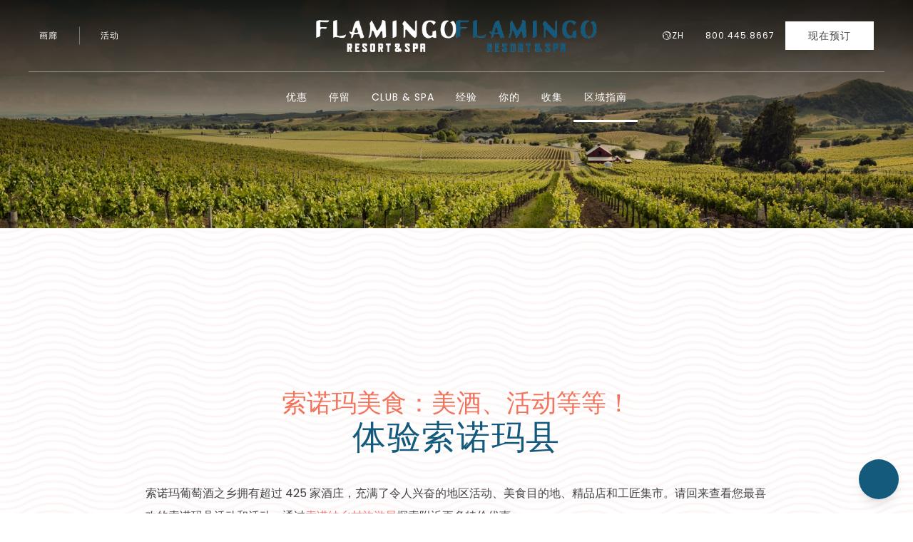

--- FILE ---
content_type: text/html; charset=UTF-8
request_url: https://www.flamingoresort.com/zh/area-activities-1/
body_size: 26792
content:
<!doctype html><html lang="zh"><head><meta charset="utf-8"><meta http-equiv="x-ua-compatible" content="ie=edge"><meta name="viewport" content="width=device-width, initial-scale=1"><link rel="icon" href="//flamingoresort-cdn.zambezimarketing.io/assets/files/1/android-icon-36x36.png"><link rel="stylesheet" href="//flamingoresort-cdn.zambezimarketing.io/assets/pwpc/pwpc-f886c1ced01253dff68053e6d7f3bc6c50b11028.css"><script src="//flamingoresort-cdn.zambezimarketing.io/assets/pwpc/pwpc-f1f9566c740d72e0bd479e74e640080ce561bea7.js"></script><script src="https://unpkg.com/htmx.org/dist/ext/disable-element.js"></script><script>
            htmx.defineExtension('prevent-title-update', {
                handleSwap: function (swapStyle, target, fragment, settleInfo) {
                    settleInfo.title = document.title;
                }
            });
        </script><title>探索加利福尼亚州索诺玛县的社区 |火烈鸟度假村</title><meta name="description" content="参观葡萄酒之乡最大的城市圣罗莎。探索 200 多家酒庄，享受跳伞、红木滑索等精彩活动！"><link rel="canonical" href="https://www.flamingoresort.com/zh/area-activities-1/"><meta property="og:title" content="探索加利福尼亚州索诺玛县的社区 |火烈鸟度假村"><meta property="og:description" content="参观葡萄酒之乡最大的城市圣罗莎。探索 200 多家酒庄，享受跳伞、红木滑索等精彩活动！"><meta property="og:image" content="https://www.flamingoresort.com/site/assets/files/18271/gettyimages-132695328.jpg"><meta property="og:image:type" content="image/jpeg"><meta property="og:image:width" content="2684"><meta property="og:image:height" content="1117"><meta property="og:type" content="website"><meta property="og:url" content="https://www.flamingoresort.com/zh/area-activities-1/"><meta name="twitter:card" content="summary"><script type="application/ld+json">
{
  "@context": "https://schema.org",
  "@type": "BreadcrumbList",
  "itemListElement": [
  {
    "@type": "ListItem",
    "position": 1,
    "name": "区域活动",
    "item": "https://www.flamingoresort.com/zh/area-activities-1/"
  }
  ]
}</script><link rel="alternate" href="https://www.flamingoresort.com/area-activities/" hreflang="en"><link rel="alternate" href="https://www.flamingoresort.com/area-activities/" hreflang="x-default"><link rel="alternate" href="https://www.flamingoresort.com/es/area-activities-1/" hreflang="es"><link rel="alternate" href="https://www.flamingoresort.com/zh/area-activities-1/" hreflang="zh"><link rel="alternate" href="https://www.flamingoresort.com/hi/area-activities-1/" hreflang="hi"><link rel="alternate" href="https://www.flamingoresort.com/ja/area-activities-1/" hreflang="ja"><link rel="alternate" href="https://www.flamingoresort.com/fr/area-activities-1/" hreflang="fr"><script type="text/javascript"> 
(function(){
  // Helpers
  function getSiteName() {
    return location.hostname.replace(/^www\./,"");
  }

  function getPageName() {
    var host = getSiteName();
    var path = location.pathname.replace(/^\/|\/$/g, ""); // strip slashes
    if (path) {
      return host + ":" + path.replace(/\//g, ":");
    }
    return host + ":home";
  }

  // Build digitalData dynamically
  window.digitalData = {
    page: {
      attributes: {
        siteExperience: "R" // Desktop (D) or Responsive (R)
      },
      category: {
        brand: "UP",
        primaryCategory: location.pathname.split("/")[1] || "home", // 1st path segment
        siteName: getSiteName(),
        siteType: "L",
        subSection: location.pathname.split("/")[2] || "",
        subSubSection: location.pathname.split("/")[3] || ""
      },
      pageInfo: {
        destinationURL: window.location.href,
        language: document.documentElement.lang || "en_US",
        pageName: getPageName(),
        pageTitle: document.title
      }
    },
    product:[{
      productInfo:{
        productID: "STSUNUP" // CTYHOCN
      }
    }]
  };

  // Debug in console
  console.log("digitalData ready", window.digitalData);

  // Print on frontend
  var pre = document.createElement("pre");
  pre.style.background = "#f9f9f9";
  pre.style.padding = "1em";
  pre.style.border = "1px solid #ccc";
  pre.style.whiteSpace = "pre-wrap";
  pre.style.wordBreak = "break-word";
  pre.textContent = JSON.stringify(window.digitalData, null, 2);
  document.body.appendChild(pre);

})();</script><script src="//assets.adobedtm.com/launch-EN02272261e0b845508227acf3ca0c37de.min.js" async></script><script>(function(w,d,s,l,i){w[l]=w[l]||[];w[l].push({'gtm.start':
new Date().getTime(),event:'gtm.js'});var f=d.getElementsByTagName(s)[0],
j=d.createElement(s),dl=l!='dataLayer'?'&l='+l:'';j.async=true;j.src=
'https://www.googletagmanager.com/gtm.js?id='+i+dl;f.parentNode.insertBefore(j,f);
})(window,document,'script','dataLayer','GTM-MS8FTDSQ');</script><script>(function(w,d,s,l,i){w[l]=w[l]||[];w[l].push({'gtm.start':
new Date().getTime(),event:'gtm.js'});var f=d.getElementsByTagName(s)[0],
j=d.createElement(s),dl=l!='dataLayer'?'&l='+l:'';j.async=true;j.src=
'https://www.googletagmanager.com/gtm.js?id='+i+dl;f.parentNode.insertBefore(j,f);
})(window,document,'script','dataLayer','GTM-TLT3SL5R');</script><script>
if (!window.ZChat) {
  window.ZChat = {
    id: "5cfa47bb-54a0-4c03-a303-b27d59593e45"
  };
}</script><script defer src="https://app.prontofrontdesk.com/assets/chatbot.js"></script><script>
!function(f,b,e,v,n,t,s)
{if(f.fbq)return;n=f.fbq=function(){n.callMethod?
n.callMethod.apply(n,arguments):n.queue.push(arguments)};
if(!f._fbq)f._fbq=n;n.push=n;n.loaded=!0;n.version='2.0';
n.queue=[];t=b.createElement(e);t.async=!0;
t.src=v;s=b.getElementsByTagName(e)[0];
s.parentNode.insertBefore(t,s)}(window, document,'script',
'https://connect.facebook.net/en_US/fbevents.js');
fbq('init', '24511621625167442');
fbq('track', 'PageView');</script><noscript><img height="1" width="1" style="display:none" src="https://www.facebook.com/tr?id=24511621625167442&ev=PageView&noscript=1" /></noscript><meta name="google-site-verification" content="w6TuNhb5WuxJDINpR8dJaYqY9UgNpDmdyX19ChTL5_o" /><link rel="preconnect" href="https://fonts.googleapis.com"><link rel="preconnect" href="https://fonts.gstatic.com" crossorigin><link href="https://fonts.googleapis.com/css2?family=Alegreya+Sans+SC&family=Fira+Sans+Condensed&family=Lobster&family=Poppins&display=swap" rel="stylesheet"><style>
        .menu-type-4.menu-centered-option-3 .uk-logo {
    height: 65px;
}

.mobile-menu .uk-logo {
    width: 230px;
    top: 30px;
}

.no-hero .mobile-menu .uk-logo {
    top: 0;
    width: 170px;
    height: auto;
}

.no-hero .mobile-menu .uk-logo img {
    height: 55%;
}

@media (min-width: 1600px) {
    .uk-width-2-5\@xl {
        width: 75%;
    }
}

body {
   background-size: 900px;
}


h1, .uk-h1 {
    font-size: 2.9325rem;
    color: #135a7d;
    text-transform: uppercase;
    font-family: 'Fira Sans Condensed', sans-serif;
    letter-spacing: .1rem;
}


h3, .uk-h3 {
    font-size: 2.2rem;
    color: #f3745d;
    font-family: 'Lobster', sans-serif;
}

h2, .uk-h2 {
    font-size: 1.87rem;
    line-height: 1.3;
    font-family: 'Fira Sans Condensed', sans-serif;
    letter-spacing: .2rem;
    text-transform: uppercase;
}




.gallery_preview .circle svg circle {
    stroke: #f3745d;
}

#ehunter_sticky {
    bottom: 0px;
    left: 0px;
}



.hero .hero-cta .cta {
    background-image: url(/site/assets/files/1/travel-leisure-logo.png);
    border: 0px;
}

@media (max-width: 959px) {
    .hero .hero-cta {
        transform: scale(.75);
       bottom: -50px;
    }
}

#home .hero .hero-cta .cta {
    background-image: url(/site/assets/files/1/travelers-readers-choice.png);
    background-size: 120px;
    border: 0px;
}    </style>


<script type='application/ld+json'>[{"@context":"https:\/\/schema.org","@graph":[{"@type":"WebSite","@id":"https:\/\/www.flamingoresort.com\/#website","url":"https:\/\/www.flamingoresort.com\/","name":"Flamingo Resort"},{"@type":"Hotel","@id":"https:\/\/www.flamingoresort.com\/#hotel","name":"Flamingo Resort","address":{"@type":"PostalAddress","streetAddress":"2777 4th St","addressLocality":"Santa Rosa","addressRegion":"CA","postalCode":"95405"},"telephone":"800.445.8667","url":"https:\/\/www.flamingoresort.com\/"},{"@type":"WebPage","@id":"https:\/\/www.flamingoresort.com\/area-activities\/#webpage","url":"https:\/\/www.flamingoresort.com\/area-activities\/","name":"Area Guide: Experience Sonoma County","headline":"Wine, Adventure, & History","inLanguage":["en","es","zh","hi","ja","fr"],"description":"Sonoma County boasts over 425 wineries with world-renowned culinary destinations, artisan fairs, boutiques, rich history, and breathtaking natural beauty. As a guest, enjoy exclusive Flamingo Flights complimentary tastings and explore more through Sonoma County Tourism.","primaryImageOfPage":{"@type":"ImageObject","url":"https:\/\/flamingoresort-cdn.zambezimarketing.io\/assets\/files\/18271\/gettyimages-132695328.2000x500.jpg?1k5wux"},"isPartOf":{"@id":"https:\/\/www.flamingoresort.com\/#website"},"publisher":{"@id":"https:\/\/www.flamingoresort.com\/#hotel"},"mainEntity":{"@type":"ItemList","@id":"https:\/\/www.flamingoresort.com\/area-activities\/#itemlist","name":"Area Activities and Partners","numberOfItems":47,"itemListOrder":"https:\/\/schema.org\/ItemListUnordered","itemListElement":[{"@type":"ListItem","position":1,"item":{"@type":"Winery","name":"EHRET Winery Tasting Room","image":"https:\/\/flamingoresort-cdn.zambezimarketing.io\/assets\/files\/54801\/ehret_family_winery.600x400.jpg?21r9ui","url":"https:\/\/ehretwinery.com\/pages\/tasting-room","address":{"@type":"PostalAddress","streetAddress":"422 Healdsburg Ave","addressLocality":"Healdsburg","addressRegion":"CA","postalCode":"95448"}}},{"@type":"ListItem","position":2,"item":{"@type":"TravelAgency","name":"Getaway Adventures","image":"https:\/\/flamingoresort-cdn.zambezimarketing.io\/assets\/files\/12993\/biking.600x400.jpeg?xritu","url":"https:\/\/getawayadventures.com\/","address":{"@type":"PostalAddress","streetAddress":"61 Front Street","addressLocality":"Healdsburg","addressRegion":"CA"}}},{"@type":"ListItem","position":3,"item":{"@type":"Museum","name":"Charles M. Schulz Museum","image":"https:\/\/flamingoresort-cdn.zambezimarketing.io\/assets\/files\/13015\/charles_m__schulz_museum.600x400.jpeg?xrk5c","url":"https:\/\/schulzmuseum.org\/","address":{"@type":"PostalAddress","streetAddress":"2301 Hardies Lane","addressLocality":"Santa Rosa","addressRegion":"CA","postalCode":"95403"}}},{"@type":"ListItem","position":4,"item":{"@type":"TouristAttraction","name":"Safari West","image":"https:\/\/flamingoresort-cdn.zambezimarketing.io\/assets\/files\/13037\/safari_west.600x400.jpeg?xrk5f","url":"https:\/\/www.safariwest.com\/","address":{"@type":"PostalAddress","streetAddress":"3115 Porter Creek Rd","addressLocality":"Santa Rosa","addressRegion":"CA","postalCode":"95404"}}},{"@type":"ListItem","position":5,"item":{"@type":"ShoppingCenter","name":"Montgomery Village","image":"https:\/\/flamingoresort-cdn.zambezimarketing.io\/assets\/files\/13039\/montgomery_village.600x400.jpeg?xrkzv","url":"https:\/\/montgomeryvillageca.com\/","address":{"@type":"PostalAddress","streetAddress":"911 Village Court","addressLocality":"Santa Rosa","addressRegion":"CA"}}},{"@type":"ListItem","position":6,"item":{"@type":"Winery","name":"Muscardini Cellars","image":"https:\/\/flamingoresort-cdn.zambezimarketing.io\/assets\/files\/18256\/1.600x400.png?1k5uq8","url":"https:\/\/www.muscardinicellars.com\/","address":{"@type":"PostalAddress","streetAddress":"9380 Sonoma Hwy","addressLocality":"Kenwood","addressRegion":"CA","postalCode":"95452"}}},{"@type":"ListItem","position":7,"item":{"@type":"Winery","name":"Seghesio Family Vineyards","image":"https:\/\/flamingoresort-cdn.zambezimarketing.io\/assets\/files\/18262\/2.600x400.png?1k5v2a","url":"https:\/\/www.seghesio.com\/Visit\/","address":{"@type":"PostalAddress","streetAddress":"700 Grove Street","addressLocality":"Healdsburg","addressRegion":"CA","postalCode":"95448"}}},{"@type":"ListItem","position":8,"item":{"@type":"Winery","name":"Battaglini Estate Winery","image":"https:\/\/flamingoresort-cdn.zambezimarketing.io\/assets\/files\/18258\/4.600x400.png?1k5uve","url":"https:\/\/battagliniwines.com\/","address":{"@type":"PostalAddress","streetAddress":"2948 Piner Rd","addressLocality":"Santa Rosa","addressRegion":"CA","postalCode":"95401"}}},{"@type":"ListItem","position":9,"item":{"@type":"Winery","name":"Hamilton Family Wines","image":"https:\/\/flamingoresort-cdn.zambezimarketing.io\/assets\/files\/18268\/7.600x400.png?1k5vf5","url":"https:\/\/hamilton.wine\/","address":{"@type":"PostalAddress","streetAddress":"8860 Sonoma Hwy","addressLocality":"Kenwood","addressRegion":"CA","postalCode":"95452"}}},{"@type":"ListItem","position":10,"item":{"@type":"Winery","name":"Hobo Wine Company","image":"https:\/\/flamingoresort-cdn.zambezimarketing.io\/assets\/files\/18254\/3.600x400.png?1k5ucj","url":"https:\/\/www.hobowines.com\/","address":{"@type":"PostalAddress","streetAddress":"412 Timothy Rd suite c","addressLocality":"Santa Rosa","addressRegion":"CA"}}},{"@type":"ListItem","position":11,"item":{"@type":"Winery","name":"D'Argenzio Winery","image":"https:\/\/flamingoresort-cdn.zambezimarketing.io\/assets\/files\/16656\/8.600x400.png?1k5vf6","url":"http:\/\/www.dargenziowine.com\/visit-us","address":{"@type":"PostalAddress","streetAddress":"1301 Cleveland Ave","addressLocality":"Santa Rosa","addressRegion":"CA","postalCode":"95401"}}},{"@type":"ListItem","position":12,"item":{"@type":"Winery","name":"ACTA Wine","image":"https:\/\/flamingoresort-cdn.zambezimarketing.io\/assets\/files\/28264\/area_guide_thumbnails_2.600x400.png?1tkv65","url":"https:\/\/actawine.com\/","address":{"@type":"PostalAddress","streetAddress":"7505 CA-128","addressLocality":"Healdsburg","addressRegion":"CA","postalCode":"95448"}}},{"@type":"ListItem","position":13,"item":{"@type":"Winery","name":"Martin Ray Vineyards & Winery","image":"https:\/\/flamingoresort-cdn.zambezimarketing.io\/assets\/files\/28180\/area_guide_thumbnails.600x400.png?1tkupo","url":"https:\/\/www.martinraywinery.com\/","address":{"@type":"PostalAddress","streetAddress":"2191 Laguna Rd","addressLocality":"Santa Rosa","addressRegion":"CA","postalCode":"95401"}}},{"@type":"ListItem","position":14,"item":{"@type":"Winery","name":"Ridge Vineyards","image":"https:\/\/flamingoresort-cdn.zambezimarketing.io\/assets\/files\/31529\/area_guide_thumbnails_7.600x400.png?1upvvz","url":"https:\/\/www.ridgewine.com\/","address":{"@type":"PostalAddress","streetAddress":"650 Lytton Springs Rd","addressLocality":"Healdsburg","addressRegion":"CA","postalCode":"95448"}}},{"@type":"ListItem","position":15,"item":{"@type":"Winery","name":"Michel-Schlumberger","image":"https:\/\/flamingoresort-cdn.zambezimarketing.io\/assets\/files\/28214\/area_guide_thumbnails.600x400.png?1wtec2","url":"https:\/\/www.michelschlumberger.com\/","address":{"@type":"PostalAddress","streetAddress":"4155 Wine Creek Road","addressLocality":"Healdsburg","addressRegion":"CA","postalCode":"95448"}}},{"@type":"ListItem","position":16,"item":{"@type":"Winery","name":"Kunde Family Winery","image":"https:\/\/flamingoresort-cdn.zambezimarketing.io\/assets\/files\/12995\/tasting_rooms_wineries_kunde_family_winery_sonoma_county_004-960x672.600x400.jpg?xritv","url":"https:\/\/www.kunde.com\/","address":{"@type":"PostalAddress","streetAddress":"9825 Sonoma Hwy.","addressLocality":"Kenwood","addressRegion":"CA","postalCode":"95452"}}},{"@type":"ListItem","position":17,"item":{"@type":"Winery","name":"Kendall Jackson Estate & Garden Tour","image":"https:\/\/flamingoresort-cdn.zambezimarketing.io\/assets\/files\/12999\/kendall_jackson_estate_garden_tour.600x400.jpeg?xrjs7","url":"https:\/\/www.kj.com\/visit\/tasting-experiences","address":{"@type":"PostalAddress","streetAddress":"5007 Fulton Road","addressLocality":"Fulton","addressRegion":"CA","postalCode":"95439"}}},{"@type":"ListItem","position":18,"item":{"@type":"Winery","name":"Korbel Winery","image":"https:\/\/flamingoresort-cdn.zambezimarketing.io\/assets\/files\/13057\/korbel_winery.600x400.jpeg?xrkzx","url":"https:\/\/www.korbel.com\/the-winery\/","address":{"@type":"PostalAddress","streetAddress":"13250 River Rd","addressLocality":"Guerneville","addressRegion":"CA","postalCode":"95446"}}},{"@type":"ListItem","position":19,"item":{"@type":"SeafoodRestaurant","name":"Hog Island Oyster Company","image":"https:\/\/flamingoresort-cdn.zambezimarketing.io\/assets\/files\/13001\/hog_island_oyster_company.600x400.jpeg?xrk5b","url":"https:\/\/hogislandoysters.com\/farms\/tomales-bay\/?_ga-ft=1acfNG.0.0.0.0.2prTXl-5Sv-4No-93x-j6I1ldsc.0.2","address":{"@type":"PostalAddress","streetAddress":"20215 Shoreline Highway","addressLocality":"Marshall","addressRegion":"CA","postalCode":"94940"}}},{"@type":"ListItem","position":20,"item":{"@type":"SportsActivityLocation","name":"Burke\u2019s Canoe Trips","image":"https:\/\/flamingoresort-cdn.zambezimarketing.io\/assets\/files\/13003\/burkes_canoe_trips.600x400.jpeg?xrk5b","url":"http:\/\/burkescanoetrips.com\/","address":{"@type":"PostalAddress","streetAddress":"8600 River Rd","addressLocality":"Forestville","addressRegion":"CA"}}},{"@type":"ListItem","position":21,"item":{"@type":"TouristAttraction","name":"Hot Air Ballooning","image":"https:\/\/flamingoresort-cdn.zambezimarketing.io\/assets\/files\/13011\/hot_air_baloon.600x400.jpeg?xrk5b","url":"https:\/\/www.up-away.com\/"}},{"@type":"ListItem","position":22,"item":{"@type":"SportsActivityLocation","name":"Sonoma Zip Line","image":"https:\/\/flamingoresort-cdn.zambezimarketing.io\/assets\/files\/13031\/sonoma_zip_line.600x400.jpeg?xrk5e","url":"https:\/\/www.sonomacanopytours.com\/","address":{"@type":"PostalAddress","streetAddress":"6250 Bohemian Highway","addressLocality":"Occidental","addressRegion":"CA","postalCode":"95465"}}},{"@type":"ListItem","position":23,"item":{"@type":"TouristAttraction","name":"Bioluminescence Kayaking Tour with Blue Waters Kayaking","image":"https:\/\/flamingoresort-cdn.zambezimarketing.io\/assets\/files\/13009\/bioluminescence_kayaking_tour_with_blue_waters_kayaking.600x400.jpeg?xrk5b","url":"https:\/\/www.bluewaterskayaking.com\/"}},{"@type":"ListItem","position":24,"item":{"@type":"Museum","name":"Museum of Sonoma County","image":"https:\/\/flamingoresort-cdn.zambezimarketing.io\/assets\/files\/13005\/museum_of_sonoma_county.600x400.jpeg?xrk5b","url":"https:\/\/museumsc.org\/?_ga-ft=1acfP2.0.0.0.0.2prTXl-5Sv-4No-93x-j6I1ldsc.0.2","address":{"@type":"PostalAddress","streetAddress":"425 7th St","addressLocality":"Santa Rosa","addressRegion":"CA","postalCode":"95401"}}},{"@type":"ListItem","position":25,"item":{"@type":"TouristAttraction","name":"Whale Watching at Bodega Bay","image":"https:\/\/flamingoresort-cdn.zambezimarketing.io\/assets\/files\/13033\/whale_watching_at_bodega_bay.600x400.jpeg?xrk5e","url":"https:\/\/www.northbaycharters.com\/%20","address":{"@type":"PostalAddress","streetAddress":"1500 Bay Flat Road","addressLocality":"Bodega Bay","addressRegion":"CA","postalCode":"94158"}}},{"@type":"ListItem","position":26,"item":{"@type":"Winery","name":"Matanzas Creek Winery","image":"https:\/\/flamingoresort-cdn.zambezimarketing.io\/assets\/files\/13059\/matanzas_creek_winery.600x400.jpeg?xrkzx","url":"https:\/\/www.matanzascreek.com\/","address":{"@type":"PostalAddress","streetAddress":"6097 Bennett Valley Rd","addressLocality":"Santa Rosa","addressRegion":"CA","postalCode":"95404"}}},{"@type":"ListItem","position":27,"item":{"@type":"TouristAttraction","name":"Food & Farm Tours","image":"https:\/\/flamingoresort-cdn.zambezimarketing.io\/assets\/files\/13007\/food_farm_tours.600x400.jpeg?xrk5b","url":"https:\/\/foodandfarmtours.com\/"}},{"@type":"ListItem","position":28,"item":{"@type":"LakeBodyOfWater","name":"Lake Sonoma","image":"https:\/\/flamingoresort-cdn.zambezimarketing.io\/assets\/files\/13013\/lake_sonoma.600x400.jpeg?xrk5c","address":{"@type":"PostalAddress","streetAddress":"3333 Skaggs Springs Road","addressLocality":"Geyserville","addressRegion":"CA","postalCode":"95441"}}},{"@type":"ListItem","position":29,"item":{"@type":"Park","name":"Bartholomew Park","image":"https:\/\/flamingoresort-cdn.zambezimarketing.io\/assets\/files\/13019\/bartholomew_park.600x400.jpeg?xrk5c","url":"https:\/\/www.bartholomewpark.org\/","address":{"@type":"PostalAddress","streetAddress":"1695 Castle Rd","addressLocality":"Sonoma","addressRegion":"CA","postalCode":"95476"}}},{"@type":"ListItem","position":30,"item":{"@type":"Event","name":"Imagery \u2013 Gallery Days: Behind the Label","image":"https:\/\/flamingoresort-cdn.zambezimarketing.io\/assets\/files\/12950\/winee.600x400.jpeg?xritu","url":"https:\/\/www.flamingoresort.com\/area-activities\/imagery-gallery-days-behind-the-label\/","description":"Spend the afternoon at Imagery exploring unique works of art with a guided art gallery tour, meet & greet with an Imagery artist, and a glass of featured wine. Second Sunday of every month.","eventSchedule":{"@type":"Schedule","repeatFrequency":"P1M","byDay":"https:\/\/schema.org\/Sunday"}}},{"@type":"ListItem","position":31,"item":{"@type":"Park","name":"Helen Putnam Regional Park","image":"https:\/\/flamingoresort-cdn.zambezimarketing.io\/assets\/files\/13017\/helen_putnam_regional_park.600x400.jpeg?xrk5c","url":"https:\/\/parks.sonomacounty.ca.gov\/Visit\/Helen-Putnam-Regional-Park\/","address":{"@type":"PostalAddress","streetAddress":"411 Chileno Valley Road","addressLocality":"Petaluma","addressRegion":"CA"}}},{"@type":"ListItem","position":32,"item":{"@type":"Distillery","name":"Young & Yonder Spirits Tasting","image":"https:\/\/flamingoresort-cdn.zambezimarketing.io\/assets\/files\/12997\/distilleries_young_and_yonder_healdsburg_sonoma_county_001.600x400.jpg?xritv","url":"https:\/\/www.youngandyonder.com\/tasting-room","address":{"@type":"PostalAddress","streetAddress":"449 Allan Ct.","addressLocality":"Healdsburg","addressRegion":"CA"}}},{"@type":"ListItem","position":33,"item":{"@type":"BotanicalGarden","name":"Sonoma Botanical Garden","image":"https:\/\/flamingoresort-cdn.zambezimarketing.io\/assets\/files\/13021\/sonoma_botanical_garden.600x400.jpeg?xrk5d","url":"https:\/\/sonomabg.org\/","address":{"@type":"PostalAddress","streetAddress":"12841 Sonoma Hwy","addressLocality":"Glen Ellen","addressRegion":"CA","postalCode":"95442"}}},{"@type":"ListItem","position":34,"item":{"@type":"Winery","name":"B.R. Cohn Winery & Olive Oil Company","image":"https:\/\/flamingoresort-cdn.zambezimarketing.io\/assets\/files\/13053\/b_r__cohn_winery_and_olive_oil_company.600x400.jpeg?xrkzw","url":"https:\/\/www.brcohn.com\/","address":{"@type":"PostalAddress","streetAddress":"15000 Sonoma Hwy","addressLocality":"Glen Ellen","addressRegion":"CA","postalCode":"95442"}}},{"@type":"ListItem","position":35,"item":{"@type":"LandmarksOrHistoricalBuildings","name":"General Vallejo\u2019s Home","image":"https:\/\/flamingoresort-cdn.zambezimarketing.io\/assets\/files\/13023\/general_vallejos_home.600x400.jpeg?xrk5d","url":"https:\/\/www.sonomaparks.org\/location\/general-vallejos-home\/","address":{"@type":"PostalAddress","streetAddress":"Third Street and West Spain Street","addressLocality":"Sonoma","addressRegion":"CA","postalCode":"95476"}}},{"@type":"ListItem","position":36,"item":{"@type":"AnimalShelter","name":"Charlie\u2019s Acres","image":"https:\/\/flamingoresort-cdn.zambezimarketing.io\/assets\/files\/13025\/charlies_acres.600x400.jpeg?xrk5d","url":"https:\/\/www.charliesacres.org\/","address":{"@type":"PostalAddress","streetAddress":"3201 Napa Road","addressLocality":"Sonoma","addressRegion":"CA","postalCode":"95476"}}},{"@type":"ListItem","position":37,"item":{"@type":"EducationEvent","name":"The Epicurean Connection \u2013 Cheese Making Class","image":"https:\/\/flamingoresort-cdn.zambezimarketing.io\/assets\/files\/13027\/culinary_cheese_epicurean_connection_sonoma_county_008-960x672.600x400.jpg?xrk5d","url":"https:\/\/www.theepicureanconnection.com\/","location":{"@type":"Place","address":{"@type":"PostalAddress","streetAddress":"19670 8 Th Street East, Suite a","addressLocality":"Sonoma","addressRegion":"CA","postalCode":"95476"}}}},{"@type":"ListItem","position":38,"item":{"@type":"Farm","name":"Bees N Blooms","image":"https:\/\/flamingoresort-cdn.zambezimarketing.io\/assets\/files\/13029\/bees_n_blooms.600x400.jpeg?xrk5e","url":"https:\/\/beesnblooms.com\/","address":{"@type":"PostalAddress","streetAddress":"3883 Petaluma Hill Road","addressLocality":"Santa Rosa","addressRegion":"CA","postalCode":"95404"}}},{"@type":"ListItem","position":39,"item":{"@type":"SportsActivityLocation","name":"Horseback Riding at Jack London State Park","image":"https:\/\/flamingoresort-cdn.zambezimarketing.io\/assets\/files\/13035\/horseback_riding_at_jack_london_state_park.600x400.jpeg?xrk5f","url":"https:\/\/triplecreekhorseoutfit.com\/"}},{"@type":"ListItem","position":40,"item":{"@type":"IceCreamShop","name":"Noble Folk Ice Cream & Pie Bar","image":"https:\/\/flamingoresort-cdn.zambezimarketing.io\/assets\/files\/13041\/noble_folk_ice_cream_pie_bar.600x400.jpeg?xrkzv","url":"https:\/\/www.thenoblefolk.com\/","address":{"@type":"PostalAddress","streetAddress":"539 4 Th St","addressLocality":"Santa Rosa","addressRegion":"CA","postalCode":"95401"}}},{"@type":"ListItem","position":41,"item":{"@type":"Bakery","name":"Wild Flour Bread","image":"https:\/\/flamingoresort-cdn.zambezimarketing.io\/assets\/files\/13043\/wild_flour_bread.600x400.jpeg?xrkzv","url":"https:\/\/wildflourbread.com\/","address":{"@type":"PostalAddress","streetAddress":"140 Bohemian Hwy","addressLocality":"Freestone","addressRegion":"CA","postalCode":"95472"}}},{"@type":"ListItem","position":42,"item":{"@type":"Brewery","name":"Russian River Brewing Company, Windsor Campus","image":"https:\/\/flamingoresort-cdn.zambezimarketing.io\/assets\/files\/13045\/russian_river_brewing_company-_windsor_campus.600x400.jpeg?xrkzw","url":"https:\/\/www.russianriverbrewing.com\/windsor-location\/","address":{"@type":"PostalAddress","streetAddress":"700 Mitchell Lane","addressLocality":"Windsor","addressRegion":"CA","postalCode":"95492"}}},{"@type":"ListItem","position":43,"item":{"@type":"ShoppingCenter","name":"The Barlow","image":"https:\/\/flamingoresort-cdn.zambezimarketing.io\/assets\/files\/13047\/the_barlow.600x400.jpeg?xrkzw","url":"https:\/\/thebarlow.net\/","address":{"@type":"PostalAddress","streetAddress":"6770 Mckinley Street","addressLocality":"Sebastopol","addressRegion":"CA"}}},{"@type":"ListItem","position":44,"item":{"@type":"ShoppingCenter","name":"Santa Rosa Plaza","image":"https:\/\/flamingoresort-cdn.zambezimarketing.io\/assets\/files\/13049\/santa_rosa_plaza.600x400.jpeg?xrkzw","url":"https:\/\/www.simon.com\/mall\/santa-rosa-plaza?_ga-ft=1acfp3.0.0.0.0.2prTXl-5Sv-4No-93x-j6I1ldsc.0.2","address":{"@type":"PostalAddress","streetAddress":"1071 Santa Rosa Plaza","addressLocality":"Santa Rosa","addressRegion":"CA"}}},{"@type":"ListItem","position":45,"item":{"@type":"Product","name":"Sonoma County Tasting Pass","alternateName":"Wine Country Distillery Festival","image":"https:\/\/flamingoresort-cdn.zambezimarketing.io\/assets\/files\/13051\/sonoma_county_tasting_pass.600x400.jpeg?xrkzw","url":"https:\/\/explore.sonomacounty.com\/checkout\/282\/sonoma-county-tourism\/1563\/sonoma-county-tasting-pass","category":"WINE","description":"One pass, many tasting flights across wineries, breweries, cideries, and micro distilleries in Sonoma County."}},{"@type":"ListItem","position":46,"item":{"@type":"Winery","name":"Buena Vista Winery","image":"https:\/\/flamingoresort-cdn.zambezimarketing.io\/assets\/files\/13055\/buena_vista_winery.600x400.jpeg?xrkzx","url":"https:\/\/buenavistawinery.com\/","address":{"@type":"PostalAddress","streetAddress":"18000 Old Winery Rd","addressLocality":"Sonoma","addressRegion":"CA","postalCode":"95476"}}},{"@type":"ListItem","position":47,"item":{"@type":"Winery","name":"Ledson Winery","image":"https:\/\/flamingoresort-cdn.zambezimarketing.io\/assets\/files\/44208\/ledsoncastle.600x400.png?20bna6","url":"https:\/\/url.us.m.mimecastprotect.com\/s\/vIPhCL9Dz1CRP3xQ0uqhviyzzGa?domain=ledson.com","address":{"@type":"PostalAddress","streetAddress":"7335 Highway 12","addressLocality":"Kenwood","addressRegion":"CA","postalCode":"95409"}}}]}},{"@type":"BreadcrumbList","@id":"https:\/\/www.flamingoresort.com\/area-activities\/#breadcrumbs","itemListElement":[{"@type":"ListItem","position":1,"item":{"@id":"https:\/\/www.flamingoresort.com\/","name":"Home"}},{"@type":"ListItem","position":2,"item":{"@id":"https:\/\/www.flamingoresort.com\/area-activities\/","name":"Area Guide"}}]},{"@type":"ProgramMembership","@id":"https:\/\/www.flamingoresort.com\/area-activities\/#flamingo-flights","programName":"Flamingo Flights","url":"https:\/\/www.flamingoresort.com\/area-activities\/?filters%5B%5D=flamingo-flights","description":"Exclusive program for Flamingo Resort guests offering complimentary tastings and curated winery experiences.","hostingOrganization":{"@id":"https:\/\/www.flamingoresort.com\/#hotel"}}]}]</script>    </head><body class=" basic-page parent-1 parent-template-home" id="area-activities" style=background-image:url(/site/assets/files/1/flamingo_-_brand_texture_10_x_10_in_2.png)        class="basic-page" data-bgtexture="" data-maincolor="" class="normal"><noscript><iframe src=https://www.googletagmanager.com/ns.html?id=GTM-TLT3SL5R height="0" width="0" style="display:none;visibility:hidden"></iframe></noscript><div class="subnav_movil"></div><header><div class="menu menu-type-4 menu-centered-option-3 small-shadow uk-visible@l uk-position-top"><div class="menu-sticky-wrapper uk-sticky uk- uk-width-1-1 " data-uk-sticky="animation: uk-animation-slide-top;sel-target: .uk-navbar-container;cls-active:  uk-box-shadow-large uk-navbar-sticky;cls-inactive: uk-navbar-transparent uk-light;top: 100;show-on-up: true"><div class=""><nav aria-label="Main menu" uk-inverse="sel-active: .uk-navbar-transparent" class="uk-position-z-index menu-centered uk-navbar-container"><div class="uk-container"><div uk-navbar="dropbar-transparent-mode: remove" class="menu uk-navbar"><div class="uk-flex uk-flex-wrap uk-flex-1"><div class="uk-container top-menu-wrapper uk-flex uk-position-relative"><div class="uk-navbar-left"><ul class="u-grid uk-navbar-nav uk-grid-small uk-grid-divider" uk-grid><li><a href="/zh/gallery/">
画廊 </a></li><li><a href="/zh/events-1/">
活动 </a></li><li><a href="/zh/contact-1/">
Contact Us </a></li></ul></div><div class="uk-navbar-center"><a class="uk-navbar-item uk-logo" href="/zh/"> <img class="uk-logo-inverse" src="//flamingoresort-cdn.zambezimarketing.io/assets/files/1/flamingo-logo-white-2023.png?12gwsm" alt="Flamingo Resort and Spa Santa Rosa Sonoma, Tapestry by Hilton"> <img src="//flamingoresort-cdn.zambezimarketing.io/assets/files/1/flamingo-logo-color.png?x7w44" alt="Flamingo Resort and Spa Santa Rosa Sonoma, Tapestry by Hilton"> </a></div><div class="uk-navbar-right"><ul class="uk-navbar-nav"><li><a href="/zh/search-1/">
Search <i uk-icon="search: 0.65; icon: search"></i> </a></li><li class="language-menu"><a href="#"> <i class="lnr lnr-earth uk-padding-right"></i>
zh </a><div class="uk-dropdown uk-drop" uk-dropdown><ul class="uk-nav uk-dropdown-nav"><li class=""><a href="/area-activities/">
English </a></li><li class=""><a href="/es/area-activities-1/">
Español (es) </a></li><li class=""><a href="/hi/area-activities-1/">
हिंदो (hi) </a></li><li class=""><a href="/ja/area-activities-1/">
日本語 (ja) </a></li><li class=""><a href="/fr/area-activities-1/">
Français (fr) </a></li></ul></div></li><li><a href="tel:800.445.8667">
800.445.8667 </a></li></ul><div class=" uk-navbar-item booking-navbar-item uk-position-relative"><a target="_blank" class="uk-button-primary booking-cta uk-button" href="https://www.hilton.com/en/book/reservation/rooms/?ctyhocn=stsunup">
现在预订 </a></div></div></div><hr class="uk-width-1-1 uk-margin-remove"><div class="main-menu uk-flex uk-width-1-1 uk-flex-center"><ul class="uk-navbar-nav"><li class=""><a href="/zh/packages-1/">
优惠 </a></li><li class=""><a href="/zh/rooms-1/">
停留 </a></li><li class=""><a href="/spa-wellness/">
Club &amp; Spa </a></li><li class=""><a href="/zh/experiences-1/">
经验 </a><div class="uk-drop uk-dropbar mega-menu uk-navbar-dropdown-dropbar-large uk-dropbar-top " uk-drop="close-on-scroll:true; stretch:x;animation: reveal-top" ><div class="uk-container uk-container-xsmall"><div class="uk-navbar-dropdown-grid uk-flex-center uk-grid" uk-grid><div class="uk-width-1-4@m"><div class="uk-grid uk-child-width-expand" uk-grid><div class=""><ul class="uk-nav uk-nav-divider uk-navbar-dropdown-nav "><li class=""><a href="/zh/experiences-1/">
经验 </a></li><li class=""><a href="/zh/experiences-1/tropical-winter-wonderland-1/">
冬季仙境 </a></li><li class=""><a href="/zh/experiences-1/vintage-space-1/">
夜生活 </a></li><li class=""><a href="/zh/experiences-1/pool-1/">
水池 </a></li><li class=""><a href="/spa-wellness">
Club &amp; Spa </a></li><li class=""><a href="/zh/experiences-1/fitness/childcare/">
Childcare </a></li></ul></div></div></div><div class="uk-width-3-4@m"><div class="uk-grid uk-child-width-expand" uk-grid><div class="uk-width-1-3@m"><div class="uk-grid uk-child-width-expand" uk-grid><div class=""><div class=""><div class="uk-width-1-1" tabindex="-1" uk-slider="autoplay:false; autoplay-interval:3000;"><div class="uk-slider-items"><div class="uk-transition-toggle uk-inline-clip"><a class="uk-link-reset" href="/zh/experiences-1/vintage-space-1/"> <img src="//flamingoresort-cdn.zambezimarketing.io/assets/files/56736/3nwulch.480x640.webp?22v4x5" alt="A bartender is pouring a yellow cocktail through a strainer into a glass on a bar counter." class="uk-width-1-1 uk-transition-scale-up uk-transition-opaque"> </a></div></div></div><a class="uk-link-reset uk-display-block uk-margin-small-top" href="/zh/experiences-1/vintage-space-1/"><div class="uk-margin-remove-last-child "><p style="text-align: center;">Nightlife</p></div></a></div></div></div></div><div class="uk-width-1-3@m"><div class="uk-grid uk-child-width-expand" uk-grid><div class=""><div class=""><div class="uk-width-1-1" tabindex="-1" uk-slider="autoplay:false; autoplay-interval:3000;"><div class="uk-slider-items"><div class="uk-transition-toggle uk-inline-clip"><a class="uk-link-reset" href="/zh/experiences-1/pool-1/"> <img src="//flamingoresort-cdn.zambezimarketing.io/assets/files/56742/new-pool-1-scaled.480x640.webp?22v4x5" alt="A large outdoor swimming pool surrounded by lounge chairs and trees under a clear sky." class="uk-width-1-1 uk-transition-scale-up uk-transition-opaque"> </a></div></div></div><a class="uk-link-reset uk-display-block uk-margin-small-top" href="/zh/experiences-1/pool-1/"><div class="uk-margin-remove-last-child "><p style="text-align: center;">Pool</p></div></a></div></div></div></div><div class="uk-width-1-3@m"><div class="uk-grid uk-child-width-expand" uk-grid><div class=""><div class=""><div class="uk-width-1-1" tabindex="-1" uk-slider="autoplay:false; autoplay-interval:3000;"><div class="uk-slider-items"><div class="uk-transition-toggle uk-inline-clip"><a class="uk-link-reset" href="/spa-wellness"> <img src="//flamingoresort-cdn.zambezimarketing.io/assets/files/56746/flamingo_yoga-outdoors.480x640.webp?22v4y9" alt="A group of four people is doing yoga outdoors on grass, in a position resembling a lunge, with trees and a building in the background." class="uk-width-1-1 uk-transition-scale-up uk-transition-opaque"> </a></div></div></div><a class="uk-link-reset uk-display-block uk-margin-small-top" href="/spa-wellness"><div class="uk-margin-remove-last-child "><p style="text-align: center;">Club &amp; Spa</p></div></a></div></div></div></div></div></div></div></div></div></li><li class=""><a href="/zh/dining/">
你的 </a><div class="uk-navbar-dropdown uk-drop " uk-dropdown="container: .menu-sticky-wrapper;animation: uk-animation-slide-bottom-small;"><div class="uk-navbar-dropdown-grid uk-grid-small uk-grid" uk-grid><div class=""><ul class="uk-nav uk-navbar-dropdown-nav"><li class=""><a href="/zh/dining/">
你的 </a></li></ul></div></div></div></li><li class=""><a href="/zh/gatherings-1/">
收集 </a><div class="uk-drop uk-dropbar mega-menu uk-navbar-dropdown-dropbar-large uk-dropbar-top " uk-drop="close-on-scroll:true; stretch:x;animation: reveal-top" ><div class="uk-container uk-container-xsmall"><div class="uk-navbar-dropdown-grid uk-flex-center uk-grid" uk-grid><div class="uk-width-1-4@m"><div class="uk-grid uk-child-width-expand" uk-grid><div class=""><ul class="uk-nav uk-nav-divider uk-navbar-dropdown-nav "><li class=""><a href="/zh/gatherings-1/">
收集 </a></li><li class=""><a href="/zh/gatherings-1/meetings/">
Meetings </a></li><li class=""><a href="/zh/gatherings-1/corporate-retreats-1/">
企业务虚会 </a></li><li class=""><a href="/zh/gatherings-1/weddings-1/">
婚礼 </a></li><li class=""><a href="/zh/gatherings-1/capacity-chart-1/">
场地及容量表 </a></li><li class=""><a href="/zh/gatherings-1/start-planning-1/">
开始规划 </a></li></ul></div></div></div><div class="uk-width-3-4@m"><div class="uk-grid uk-child-width-expand" uk-grid><div class="uk-width-1-3@m"><div class="uk-grid uk-child-width-expand" uk-grid><div class=""><div class=""><div class="uk-width-1-1" tabindex="-1" uk-slider="autoplay:false; autoplay-interval:3000;"><div class="uk-slider-items"><div class="uk-transition-toggle uk-inline-clip"><a class="uk-link-reset" href="/zh/gatherings-1/meetings/"> <img src="//flamingoresort-cdn.zambezimarketing.io/assets/files/56814/flamingo058.480x640.webp?22v5ia" alt="A conference room with a long table, chairs, notepads, water bottles, a whiteboard, and a projector screen is shown." class="uk-width-1-1 uk-transition-scale-up uk-transition-opaque"> </a></div></div></div><a class="uk-link-reset uk-display-block uk-margin-small-top" href="/zh/gatherings-1/meetings/"><div class="uk-margin-remove-last-child "><p style="text-align: center;">Meetings</p></div></a></div></div></div></div><div class="uk-width-1-3@m"><div class="uk-grid uk-child-width-expand" uk-grid><div class=""><div class=""><div class="uk-width-1-1" tabindex="-1" uk-slider="autoplay:false; autoplay-interval:3000;"><div class="uk-slider-items"><div class="uk-transition-toggle uk-inline-clip"><a class="uk-link-reset" href="/zh/gatherings-1/weddings-1/"> <img src="//flamingoresort-cdn.zambezimarketing.io/assets/files/56818/wedding-dance-brighter_150a3000.480x640.webp?22v5ib" alt="A couple is joyfully dancing near a pool, with the woman wearing a white dress and the man in a vest and trousers." class="uk-width-1-1 uk-transition-scale-up uk-transition-opaque"> </a></div></div></div><a class="uk-link-reset uk-display-block uk-margin-small-top" href="/zh/gatherings-1/weddings-1/"><div class="uk-margin-remove-last-child "><p style="text-align: center;">Weddings</p></div></a></div></div></div></div><div class="uk-width-1-3@m"><div class="uk-grid uk-child-width-expand" uk-grid><div class=""><div class=""><div class="uk-width-1-1" tabindex="-1" uk-slider="autoplay:false; autoplay-interval:3000;"><div class="uk-slider-items"><div class="uk-transition-toggle uk-inline-clip"><a class="uk-link-reset" href="/zh/gatherings-1/capacity-chart-1/"> <img src="//flamingoresort-cdn.zambezimarketing.io/assets/files/56822/porte_cochere_2160x929px.480x640.webp?22v5ic" alt="A modern architectural space with wooden vertical slats, ceiling lights, and hanging chairs leads to an outdoor area at twilight." class="uk-width-1-1 uk-transition-scale-up uk-transition-opaque"> </a></div></div></div><a class="uk-link-reset uk-display-block uk-margin-small-top" href="/zh/gatherings-1/capacity-chart-1/"><div class="uk-margin-remove-last-child "><p style="text-align: center;">Capacity Chart</p></div></a></div></div></div></div></div></div></div></div></div></li><li class="uk-active"><a href="/zh/area-activities-1/">
区域指南 </a></li></ul></div></div></div></div></nav></div></div></div><div class="default-booking-enabled mobile-menu-wrapper uk-position-top uk-hidden@l"><div class="uk-sticky" data-uk-sticky="animation: uk-animation-slide-top; cls-active: uk-background-default uk-box-shadow-small uk-navbar-sticky; cls-inactive: uk-navbar-transparent uk-light; top: 100;"><div class="mobile-menu"><nav class="main-menu uk-position-relative uk-flex uk-flex-nowrap"><div class="uk-navbar-left uk-flex-nowrap"><div class="uk-padding-remove uk-navbar-item booking-navbar-item uk-position-relative"><a target="_blank" class="menu-book-button booking-cta uk-button" href="https://www.hilton.com/en/book/reservation/rooms/?ctyhocn=stsunup">
现在预订 </a></div> <a href="tel:800.445.8667" class="uk-text-uppercase call-mobile uk-navbar-item"> <i class="uk-margin-small-right" uk-icon="icon:receiver;"></i> <span class="">800.445.8667</span> </a></div><div class="uk-navbar-center"><a class="uk-navbar-item uk-logo" href="/zh/"> <img class="uk-logo-inverse" src="//flamingoresort-cdn.zambezimarketing.io/assets/files/1/flamingo-logo-white-2023.png?12gwsm" alt="Flamingo Resort and Spa Santa Rosa Sonoma, Tapestry by Hilton"> <img src="//flamingoresort-cdn.zambezimarketing.io/assets/files/1/flamingo-logo-color.png?x7w44" alt="Flamingo Resort and Spa Santa Rosa Sonoma, Tapestry by Hilton"> </a></div><div class="uk-navbar-right"><ul class="menu-trigger uk-navbar-nav"><li><a class="uk-icon-link " role="button" aria-controls="menu-slide" uk-icon="ratio:2;icon:menu" uk-toggle href="#menu-slide"> <span class="visually-hidden">Menu</span> </a></li></ul></div></nav></div></div></div></header><main id="main-content"><div id="section-11022" class="hero   uk-width-1-1 uk-position-relative "><div class="uk-position-relative"><div class="hero-slideshow uk-light uk-position-relative"><div class="uk-position-relative uk-visible-toggle" tabindex="-1" uk-slideshow="animation: fade;ratio:false; autoplay: true; autoplay-interval: 5000"><div class="uk-height-large uk-slideshow-items"><div class=" image-slide"><picture class="uk-position-cover"> <source media='(max-width:959px) and (orientation: portrait)' srcset='//flamingoresort-cdn.zambezimarketing.io/assets/files/18271/gettyimages-132695328.800x1000.webp?1wvgs6' type='image/webp'> <source media='(max-width:959px) and (orientation: portrait)' srcset='//flamingoresort-cdn.zambezimarketing.io/assets/files/18271/gettyimages-132695328.800x1000.jpg?1wvgs6' > <source media='(min-width:960px)' srcset='//flamingoresort-cdn.zambezimarketing.io/assets/files/18271/gettyimages-132695328.2000x500.webp?1k5wux' type='image/webp'> <source media='(min-width:960px)' srcset='//flamingoresort-cdn.zambezimarketing.io/assets/files/18271/gettyimages-132695328.2000x500.jpg?1k5wux' > <img fetchpriority="high" uk-cover class=' ' alt="The image shows a picturesque vineyard with rows of grapevines stretching toward a distant farmhouse under a partly cloudy sky and rolling hills." uk-img loading='lazy' src='//flamingoresort-cdn.zambezimarketing.io/assets/files/18271/gettyimages-132695328.2000x500.jpg?1k5wux'> </picture></div></div><div class="uk-visible@m"><a role="button" class="uk-light uk-slidenav-large uk-position-center-left uk-position-small uk-hidden-hover" href="#" uk-slidenav-previous uk-slideshow-item="previous"> <span class="visually-hidden">Previous</span> </a> <a role="button" class="uk-light uk-slidenav-large uk-position-center-right uk-position-small uk-hidden-hover" href="#" uk-slidenav-next uk-slideshow-item="next"> <span class="visually-hidden">Next</span> </a></div><div class="uk-hidden@m dotnav-wrapper uk-position-bottom-center uk-light uk-position-small"><ul class="uk-slideshow-nav uk-dotnav"><li class="" uk-slideshow-item="0"><a href="">
Item 1 </a></li></ul></div></div></div></div></div><section id="section-12709" uk-scrollspy="cls:uk-animation-slide-bottom-small;offset-top:50;delay:200" style="" class="uk-section uk-position-relative section-as-heading content_basic"><article class="uk-container interior"><div class="single uk-flex-top uk-child-width-1-2@m uk-flex-center uk-grid" uk-grid uk-height-match="target:> div "><div class="uk-flex uk-flex-middle uk-flex-center uk-width-4-5@m uk-position-relative "><div class="uk-padding text-content uk-margin-remove-last-child"><h3 style="text-align: center;">索诺玛美食：美酒、活动等等！</h3><h1 style="text-align: center;">体验索诺玛县</h1><p>索诺玛葡萄酒之乡拥有超过 425 家酒庄，充满了令人兴奋的地区活动、美食目的地、精品店和工匠集市。请回来查看您最喜欢的索诺玛县活动和活动。通过<a href="https://www.sonomacounty.com/sonoma-listings/deals?f[1]=dealcategories%3A4291&amp;f[2]=dealcategories%3A4281&amp;f[3]=dealcategories%3A4271&amp;f[4]=dealcategories%3A4301&amp;f[5]=dealcategories%3A4266&amp;f[6]=dealcategories%3A4251" target="_blank">索诺纳乡村旅游局</a>探索附近更多特价优惠。</p></div></div></div></article></section><section id="section-12726" uk-scrollspy="cls:uk-animation-slide-bottom-small;offset-top:50;delay:200" class=" cards cards-filtered  uk-margin-xlarge  " style=""><div class="uk-container cards-content "><div class="filter"><div class="uk-margin-medium uk-margin-top"><div class="uk-hidden@m uk-margin uk-text-center">Filter:</div><form hx-get="/zh/area-activities-1/" hx-trigger="change, input changed delay:500ms from:.search-input" hx-target="#card-filter-12726" hx-select="#card-filter-12726" class="cards-filtered-form" hx-ext="cards-filtered-checkbox" hx-push-url="true" hx-swap="none" id="card-filter-12726" action="/zh/area-activities-1/"><fieldset disabled class="uk-fieldset"><legend class="sr-only">Pick options to filter the list</legend><ul class="uk-subnav uk-grid uk-grid-small uk-flex-center uk-flex-wrap uk-flex " uk-grid><li class="uk-visible@m">Filter:</li><li><label for="show-all-12726"> <input id="show-all-12726" class="cards-filtered-input show-all sr-only" checked disabled                                               hx-get="/zh/area-activities-1/" name="filters[]" value="" hx-sync="closest form:drop" type="checkbox"> <span class="label-text">
All</span> </label></li><li><label for="do-12806"> <input id="do-12806" type="checkbox" name="filters[]" class="cards-filtered-input sr-only" value="do"> <span class="label-text">
DO </span> </label></li><li><label for="eat-drink-12807"> <input id="eat-drink-12807" type="checkbox" name="filters[]" class="cards-filtered-input sr-only" value="eat-drink"> <span class="label-text">
EAT &amp; DRINK </span> </label></li><li><label for="shop-12808"> <input id="shop-12808" type="checkbox" name="filters[]" class="cards-filtered-input sr-only" value="shop"> <span class="label-text">
SHOP </span> </label></li><li><label for="wine-12809"> <input id="wine-12809" type="checkbox" name="filters[]" class="cards-filtered-input sr-only" value="wine"> <span class="label-text">
WINE </span> </label></li></ul></fieldset></form><div id="cards-items-counter-12726" hx-swap-oob="true" class="uk-margin uk-text-meta uk-text-center">Viewing: <span>48</span> of <span>48</span></div></div><div id="cards-items-wrapper-12726" hx-swap-oob="true"><ul class=" uk-child-width-1-2@l uk-child-width-1-2@s uk-grid-match uk-grid" uk-grid><li class="card-container" data-tags="wine flamingo-flights"><div class="uk-card uk-card-default"><div class="uk-height-1-1 uk-flex uk-flex-column uk-position-relative"><div class="uk-position-relative uk-visible-toggle uk-light uk-slideshow" tabindex="-1" uk-slideshow="autoplay: false; ratio: 600:450"><div class="uk-slideshow-items"><div><picture data-original="/site/assets/files/54801/ehret_family_winery.jpg?21r9ua"> <source media='(max-width:959px) and (orientation: portrait)' srcset='//flamingoresort-cdn.zambezimarketing.io/assets/files/54801/ehret_family_winery.600x450.webp?22kuf1' type='image/webp'> <source media='(max-width:959px) and (orientation: portrait)' srcset='//flamingoresort-cdn.zambezimarketing.io/assets/files/54801/ehret_family_winery.600x450.jpg?22kuf1' > <source media='(min-width:960px)' srcset='//flamingoresort-cdn.zambezimarketing.io/assets/files/54801/ehret_family_winery.600x450.webp?22kuf1' type='image/webp'> <source media='(min-width:960px)' srcset='//flamingoresort-cdn.zambezimarketing.io/assets/files/54801/ehret_family_winery.600x450.jpg?22kuf1' > <img width='600' height='450' class=' uk-width-1-1' alt="The image shows a scenic winery entrance with large trees and a stone gate, with a sign reading &quot;Ehret Family Winery.&quot;" uk-img loading='lazy' src='//flamingoresort-cdn.zambezimarketing.io/assets/files/54801/ehret_family_winery.600x450.jpg?22kuf1'> </picture></div></div><div class="uk-visible@m "><a class="uk-position-center-left uk-position-small uk-hidden-hover filled-style" href="#" uk-slidenav-previous uk-slideshow-item="previous"></a> <a class="uk-position-center-right uk-position-small uk-hidden-hover filled-style" href="#" uk-slidenav-next uk-slideshow-item="next"></a></div></div><div class="uk-card-body uk-flex uk-flex-column uk-flex-between uk-flex-1"><div class="card-tags uk-flex-middle uk-flex-center uk-flex"><i class="uk-flex-none" uk-icon='icon:tag; ratio:0.8;'></i><ul class='uk-margin-remove uk-flex-wrap uk-flex'><li>WINE,</li><li>Flamingo Flights</li></ul></div><div class="card-main-text text-content uk-margin uk-margin-auto-bottom uk-margin-remove-last-child"><h2>EHRET Winery Tasting Room</h2><p>422 Healdsburg Ave, Healdsburg, CA 95448</p><p>The family estate, Bavarian Lion Vineyards, is located in Knights Valley, Northern Sonoma County. We have been farming top-quality Bordeaux varietals since 1996, selling much of our fruit to prestigious Napa and Sonoma County wineries. In 2005, we decided to reserve our highest-quality grapes for our brand, Ehret. Please let any of the Ehret team members know you are a Flamingo Resort guest for a special 2-for-1 tasting and 10% off bottles of wine at the Downtown Healdsburg tasting room.</p><p><a class="uk-button uk-button-primary" href="https://ehretwinery.com/pages/tasting-room" target="_blank">VISIT WEBSITE</a></p></div></div></div></div></li><li class="card-container" data-tags="do"><div class="uk-card uk-card-default"><div class="uk-height-1-1 uk-flex uk-flex-column uk-position-relative"><div class="uk-position-relative uk-visible-toggle uk-light uk-slideshow" tabindex="-1" uk-slideshow="autoplay: false; ratio: 600:450"><div class="uk-slideshow-items"><div><picture data-original="/site/assets/files/12993/biking.jpeg?xrio1"> <source media='(max-width:959px) and (orientation: portrait)' srcset='//flamingoresort-cdn.zambezimarketing.io/assets/files/12993/biking.600x450.webp?22kuf4' type='image/webp'> <source media='(max-width:959px) and (orientation: portrait)' srcset='//flamingoresort-cdn.zambezimarketing.io/assets/files/12993/biking.600x450.jpeg?22kuf4' > <source media='(min-width:960px)' srcset='//flamingoresort-cdn.zambezimarketing.io/assets/files/12993/biking.600x450.webp?22kuf4' type='image/webp'> <source media='(min-width:960px)' srcset='//flamingoresort-cdn.zambezimarketing.io/assets/files/12993/biking.600x450.jpeg?22kuf4' > <img width='600' height='450' class=' uk-width-1-1' alt="A loaded bike stands on a rocky terrain with a dog nearby, overlooking a vast canyon at sunset with colorful skies in the background." uk-img loading='lazy' src='//flamingoresort-cdn.zambezimarketing.io/assets/files/12993/biking.600x450.jpeg?22kuf4'> </picture></div></div><div class="uk-visible@m "><a class="uk-position-center-left uk-position-small uk-hidden-hover filled-style" href="#" uk-slidenav-previous uk-slideshow-item="previous"></a> <a class="uk-position-center-right uk-position-small uk-hidden-hover filled-style" href="#" uk-slidenav-next uk-slideshow-item="next"></a></div></div><div class="uk-card-body uk-flex uk-flex-column uk-flex-between uk-flex-1"><div class="card-tags uk-flex-middle uk-flex-center uk-flex"><i class="uk-flex-none" uk-icon='icon:tag; ratio:0.8;'></i><ul class='uk-margin-remove uk-flex-wrap uk-flex'><li>DO</li></ul></div><div class="card-main-text text-content uk-margin uk-margin-auto-bottom uk-margin-remove-last-child"><h2>逍遥游冒险</h2><p>加利福尼亚州希尔兹堡前街 61 号</p><p>北加州葡萄酒之乡首屈一指的户外旅游公司。骑自行车参观酒庄，划船游览河流，探索葡萄酒之乡的小路！</p><p><a class="uk-button uk-button-primary" href="https://getawayadventures.com/" target="_blank">访问网站</a></p></div></div></div></div></li><li class="card-container" data-tags="do"><div class="uk-card uk-card-default"><div class="uk-height-1-1 uk-flex uk-flex-column uk-position-relative"><div class="uk-position-relative uk-visible-toggle uk-light uk-slideshow" tabindex="-1" uk-slideshow="autoplay: false; ratio: 600:450"><div class="uk-slideshow-items"><div><picture data-original="/site/assets/files/13015/charles_m__schulz_museum.jpeg?xrjs7"> <source media='(max-width:959px) and (orientation: portrait)' srcset='//flamingoresort-cdn.zambezimarketing.io/assets/files/13015/charles_m__schulz_museum.600x450.webp?22kuf7' type='image/webp'> <source media='(max-width:959px) and (orientation: portrait)' srcset='//flamingoresort-cdn.zambezimarketing.io/assets/files/13015/charles_m__schulz_museum.600x450.jpeg?22kuf7' > <source media='(min-width:960px)' srcset='//flamingoresort-cdn.zambezimarketing.io/assets/files/13015/charles_m__schulz_museum.600x450.webp?22kuf7' type='image/webp'> <source media='(min-width:960px)' srcset='//flamingoresort-cdn.zambezimarketing.io/assets/files/13015/charles_m__schulz_museum.600x450.jpeg?22kuf7' > <img width='600' height='450' class=' uk-width-1-1' alt="A statue of a smiling cartoon character stands next to a wall with &quot;SCHULZ&quot; written on it in large letters, surrounded by greenery and plants." uk-img loading='lazy' src='//flamingoresort-cdn.zambezimarketing.io/assets/files/13015/charles_m__schulz_museum.600x450.jpeg?22kuf7'> </picture></div></div><div class="uk-visible@m "><a class="uk-position-center-left uk-position-small uk-hidden-hover filled-style" href="#" uk-slidenav-previous uk-slideshow-item="previous"></a> <a class="uk-position-center-right uk-position-small uk-hidden-hover filled-style" href="#" uk-slidenav-next uk-slideshow-item="next"></a></div></div><div class="uk-card-body uk-flex uk-flex-column uk-flex-between uk-flex-1"><div class="card-tags uk-flex-middle uk-flex-center uk-flex"><i class="uk-flex-none" uk-icon='icon:tag; ratio:0.8;'></i><ul class='uk-margin-remove uk-flex-wrap uk-flex'><li>DO</li></ul></div><div class="card-main-text text-content uk-margin uk-margin-auto-bottom uk-margin-remove-last-child"><h2>查尔斯·舒尔茨博物馆</h2><p>2301 哈迪巷圣罗莎, CA 95403</p><p>在加利福尼亚州圣罗莎的<a href="https://schulzmuseum.org/learn/calendar-of-events/?EventId=34692&eventscheduleid=241968" rel="noopener" target="_blank">查尔斯·舒尔茨博物馆 (Charles M. Schulz Museum)</a>与史努比和伙伴们一起玩耍。查看世界上最大的<em><strong>花生</strong></em>原创艺术品收藏，嘲笑舒尔茨的原创漫画，了解卡通艺术，观看动画<strong><em>花生</em></strong>特辑等等！</p><p><a class="uk-button uk-button-primary" href="https://schulzmuseum.org/" target="_blank">访问网站</a></p></div></div></div></div></li><li class="card-container" data-tags="do"><div class="uk-card uk-card-default"><div class="uk-height-1-1 uk-flex uk-flex-column uk-position-relative"><div class="uk-position-relative uk-visible-toggle uk-light uk-slideshow" tabindex="-1" uk-slideshow="autoplay: false; ratio: 600:450"><div class="uk-slideshow-items"><div><picture data-original="/site/assets/files/13037/safari_west.jpeg?xrk55"> <source media='(max-width:959px) and (orientation: portrait)' srcset='//flamingoresort-cdn.zambezimarketing.io/assets/files/13037/safari_west.600x450.webp?22kufa' type='image/webp'> <source media='(max-width:959px) and (orientation: portrait)' srcset='//flamingoresort-cdn.zambezimarketing.io/assets/files/13037/safari_west.600x450.jpeg?22kufa' > <source media='(min-width:960px)' srcset='//flamingoresort-cdn.zambezimarketing.io/assets/files/13037/safari_west.600x450.webp?22kufa' type='image/webp'> <source media='(min-width:960px)' srcset='//flamingoresort-cdn.zambezimarketing.io/assets/files/13037/safari_west.600x450.jpeg?22kufa' > <img width='600' height='450' class=' uk-width-1-1' alt="People on a safari vehicle, with a giraffe leaning in, surrounded by several other animals in a park setting." uk-img loading='lazy' src='//flamingoresort-cdn.zambezimarketing.io/assets/files/13037/safari_west.600x450.jpeg?22kufa'> </picture></div></div><div class="uk-visible@m "><a class="uk-position-center-left uk-position-small uk-hidden-hover filled-style" href="#" uk-slidenav-previous uk-slideshow-item="previous"></a> <a class="uk-position-center-right uk-position-small uk-hidden-hover filled-style" href="#" uk-slidenav-next uk-slideshow-item="next"></a></div></div><div class="uk-card-body uk-flex uk-flex-column uk-flex-between uk-flex-1"><div class="card-tags uk-flex-middle uk-flex-center uk-flex"><i class="uk-flex-none" uk-icon='icon:tag; ratio:0.8;'></i><ul class='uk-margin-remove uk-flex-wrap uk-flex'><li>DO</li></ul></div><div class="card-main-text text-content uk-margin uk-margin-auto-bottom uk-margin-remove-last-child"><h2>野生动物园西部</h2><p>3115 Porter Creek Rd, 圣罗莎, CA 95404</p><p> Safari West 是一个占地 400 英亩的私人野生动物保护区，位于加利福尼亚州索诺玛县圣罗莎市以北 12 英里处。</p><p><a class="uk-button uk-button-primary" href="https://www.safariwest.com/" target="_blank">访问网站</a></p></div></div></div></div></li><li class="card-container" data-tags="do shop"><div class="uk-card uk-card-default"><div class="uk-height-1-1 uk-flex uk-flex-column uk-position-relative"><div class="uk-position-relative uk-visible-toggle uk-light uk-slideshow" tabindex="-1" uk-slideshow="autoplay: false; ratio: 600:450"><div class="uk-slideshow-items"><div><picture data-original="/site/assets/files/13039/montgomery_village.jpeg?xrko5"> <source media='(max-width:959px) and (orientation: portrait)' srcset='//flamingoresort-cdn.zambezimarketing.io/assets/files/13039/montgomery_village.600x450.webp?22kufc' type='image/webp'> <source media='(max-width:959px) and (orientation: portrait)' srcset='//flamingoresort-cdn.zambezimarketing.io/assets/files/13039/montgomery_village.600x450.jpeg?22kufc' > <source media='(min-width:960px)' srcset='//flamingoresort-cdn.zambezimarketing.io/assets/files/13039/montgomery_village.600x450.webp?22kufc' type='image/webp'> <source media='(min-width:960px)' srcset='//flamingoresort-cdn.zambezimarketing.io/assets/files/13039/montgomery_village.600x450.jpeg?22kufc' > <img width='600' height='450' class=' uk-width-1-1' alt="A shopping center called &quot;VILLAGE&quot; with parked cars, mountains in the background, and a few people walking around the area, during the day." uk-img loading='lazy' src='//flamingoresort-cdn.zambezimarketing.io/assets/files/13039/montgomery_village.600x450.jpeg?22kufc'> </picture></div></div><div class="uk-visible@m "><a class="uk-position-center-left uk-position-small uk-hidden-hover filled-style" href="#" uk-slidenav-previous uk-slideshow-item="previous"></a> <a class="uk-position-center-right uk-position-small uk-hidden-hover filled-style" href="#" uk-slidenav-next uk-slideshow-item="next"></a></div></div><div class="uk-card-body uk-flex uk-flex-column uk-flex-between uk-flex-1"><div class="card-tags uk-flex-middle uk-flex-center uk-flex"><i class="uk-flex-none" uk-icon='icon:tag; ratio:0.8;'></i><ul class='uk-margin-remove uk-flex-wrap uk-flex'><li>DO,</li><li>SHOP</li></ul></div><div class="card-main-text text-content uk-margin uk-margin-auto-bottom uk-margin-remove-last-child"><h2>蒙哥马利村</h2><p>911 Village Court, 圣罗莎, CA</p><p>蒙哥马利村是该社区的一个主要景点，索诺玛县的家庭聚集在一起共享餐食、支持小型企业、欣赏现场音乐并放松身心。</p><p><a class="uk-button uk-button-primary" href="https://montgomeryvillageca.com/" target="_blank">访问网站</a></p></div></div></div></div></li><li class="card-container" data-tags="wine flamingo-flights"><div class="uk-card uk-card-default"><div class="uk-height-1-1 uk-flex uk-flex-column uk-position-relative"><div class="uk-position-relative uk-visible-toggle uk-light uk-slideshow" tabindex="-1" uk-slideshow="autoplay: false; ratio: 600:450"><div class="uk-slideshow-items"><div><picture data-original="/site/assets/files/18256/1.png?1k5uq8"> <source media='(max-width:959px) and (orientation: portrait)' srcset='//flamingoresort-cdn.zambezimarketing.io/assets/files/18256/1.600x450.webp?22kufn' type='image/webp'> <source media='(max-width:959px) and (orientation: portrait)' srcset='//flamingoresort-cdn.zambezimarketing.io/assets/files/18256/1.600x450.png?22kufn' > <source media='(min-width:960px)' srcset='//flamingoresort-cdn.zambezimarketing.io/assets/files/18256/1.600x450.webp?22kufn' type='image/webp'> <source media='(min-width:960px)' srcset='//flamingoresort-cdn.zambezimarketing.io/assets/files/18256/1.600x450.png?22kufn' > <img width='600' height='450' class=' uk-width-1-1' alt="The image shows two wine bottles labeled &ldquo;Muscardini&rdquo; and &ldquo;M,&rdquo; alongside wine glasses on a table, plus a &quot;Flamingo Flights&quot; ticket." uk-img loading='lazy' src='//flamingoresort-cdn.zambezimarketing.io/assets/files/18256/1.600x450.png?22kufn'> </picture></div></div><div class="uk-visible@m "><a class="uk-position-center-left uk-position-small uk-hidden-hover filled-style" href="#" uk-slidenav-previous uk-slideshow-item="previous"></a> <a class="uk-position-center-right uk-position-small uk-hidden-hover filled-style" href="#" uk-slidenav-next uk-slideshow-item="next"></a></div></div><div class="uk-card-body uk-flex uk-flex-column uk-flex-between uk-flex-1"><div class="card-tags uk-flex-middle uk-flex-center uk-flex"><i class="uk-flex-none" uk-icon='icon:tag; ratio:0.8;'></i><ul class='uk-margin-remove uk-flex-wrap uk-flex'><li>WINE,</li><li>Flamingo Flights</li></ul></div><div class="card-main-text text-content uk-margin uk-margin-auto-bottom uk-margin-remove-last-child"><h2>Muscardini Cellars</h2><p>9380 Sonoma Hwy, Kenwood, CA 95452</p><p>Bottled with love, for the joy of living. Muscardini Cellars exclusively invites guests of the Flamingo to enjoy a VIP tasting experience. Guests will enjoy their Signature Tasting Flights accompanied by a curated of local salami, cheese, and olive oil. Ask the Flamingo Front Desk for more details on how to reserve your complimentary tasting!</p><p><a class="uk-button uk-button-primary" href="https://www.muscardinicellars.com/" target="_blank">VISIT WEBSITE</a></p></div></div></div></div></li><li class="card-container" data-tags="wine flamingo-flights"><div class="uk-card uk-card-default"><div class="uk-height-1-1 uk-flex uk-flex-column uk-position-relative"><div class="uk-position-relative uk-visible-toggle uk-light uk-slideshow" tabindex="-1" uk-slideshow="autoplay: false; ratio: 600:450"><div class="uk-slideshow-items"><div><picture data-original="/site/assets/files/18262/2.png?1k5v2a"> <source media='(max-width:959px) and (orientation: portrait)' srcset='//flamingoresort-cdn.zambezimarketing.io/assets/files/18262/2.600x450.webp?22kug0' type='image/webp'> <source media='(max-width:959px) and (orientation: portrait)' srcset='//flamingoresort-cdn.zambezimarketing.io/assets/files/18262/2.600x450.png?22kug0' > <source media='(min-width:960px)' srcset='//flamingoresort-cdn.zambezimarketing.io/assets/files/18262/2.600x450.webp?22kug0' type='image/webp'> <source media='(min-width:960px)' srcset='//flamingoresort-cdn.zambezimarketing.io/assets/files/18262/2.600x450.png?22kug0' > <img width='600' height='450' class=' uk-width-1-1' alt="A person pouring red wine into glasses, with a &quot;Flamingo Flights&quot; ticket overlayed on the image." uk-img loading='lazy' src='//flamingoresort-cdn.zambezimarketing.io/assets/files/18262/2.600x450.png?22kug0'> </picture></div></div><div class="uk-visible@m "><a class="uk-position-center-left uk-position-small uk-hidden-hover filled-style" href="#" uk-slidenav-previous uk-slideshow-item="previous"></a> <a class="uk-position-center-right uk-position-small uk-hidden-hover filled-style" href="#" uk-slidenav-next uk-slideshow-item="next"></a></div></div><div class="uk-card-body uk-flex uk-flex-column uk-flex-between uk-flex-1"><div class="card-tags uk-flex-middle uk-flex-center uk-flex"><i class="uk-flex-none" uk-icon='icon:tag; ratio:0.8;'></i><ul class='uk-margin-remove uk-flex-wrap uk-flex'><li>WINE,</li><li>Flamingo Flights</li></ul></div><div class="card-main-text text-content uk-margin uk-margin-auto-bottom uk-margin-remove-last-child"><h2>Seghesio Family Vineyards</h2><p>700 Grove Street, Healdsburg, CA 95448</p><p>Seghesio Family Vineyards invites guests of the Flamingo to enjoy a Classico Flight, featuring a curated selection of their critically acclaimed Zinfandels and Italian heritage wines. Your host will personally connect with you, sharing stories about their wines, vineyards, family, and friendships. Ask the Flamingo Front Desk for more details on how to reserve your complimentary tasting!</p><p><a class="uk-button uk-button-primary" href="https://www.seghesio.com/Visit/" target="_blank">VISIT WEBSITE</a></p></div></div></div></div></li><li class="card-container" data-tags="wine flamingo-flights"><div class="uk-card uk-card-default"><div class="uk-height-1-1 uk-flex uk-flex-column uk-position-relative"><div class="uk-position-relative uk-visible-toggle uk-light uk-slideshow" tabindex="-1" uk-slideshow="autoplay: false; ratio: 600:450"><div class="uk-slideshow-items"><div><picture data-original="/site/assets/files/55870/merry_edwards_winery_fall_2025.jpg?2283bb"> <source media='(max-width:959px) and (orientation: portrait)' srcset='//flamingoresort-cdn.zambezimarketing.io/assets/files/55870/merry_edwards_winery_fall_2025.600x450.webp?22kug7' type='image/webp'> <source media='(max-width:959px) and (orientation: portrait)' srcset='//flamingoresort-cdn.zambezimarketing.io/assets/files/55870/merry_edwards_winery_fall_2025.600x450.jpg?22kug7' > <source media='(min-width:960px)' srcset='//flamingoresort-cdn.zambezimarketing.io/assets/files/55870/merry_edwards_winery_fall_2025.600x450.webp?22kug7' type='image/webp'> <source media='(min-width:960px)' srcset='//flamingoresort-cdn.zambezimarketing.io/assets/files/55870/merry_edwards_winery_fall_2025.600x450.jpg?22kug7' > <img width='600' height='450' class=' uk-width-1-1' alt="The image shows a variety of wine bottles with different labels, two filled wine glasses, and some greenery and drapery around them." uk-img loading='lazy' src='//flamingoresort-cdn.zambezimarketing.io/assets/files/55870/merry_edwards_winery_fall_2025.600x450.jpg?22kug7'> </picture></div></div><div class="uk-visible@m "><a class="uk-position-center-left uk-position-small uk-hidden-hover filled-style" href="#" uk-slidenav-previous uk-slideshow-item="previous"></a> <a class="uk-position-center-right uk-position-small uk-hidden-hover filled-style" href="#" uk-slidenav-next uk-slideshow-item="next"></a></div></div><div class="uk-card-body uk-flex uk-flex-column uk-flex-between uk-flex-1"><div class="card-tags uk-flex-middle uk-flex-center uk-flex"><i class="uk-flex-none" uk-icon='icon:tag; ratio:0.8;'></i><ul class='uk-margin-remove uk-flex-wrap uk-flex'><li>WINE,</li><li>Flamingo Flights</li></ul></div><div class="card-main-text text-content uk-margin uk-margin-auto-bottom uk-margin-remove-last-child"><h2>Merry Edwards Winery</h2><p>2959 Hwy 116 N., Sebastopol, CA 95472</p><p data-olk-copy-source="MessageBody">Join us in our lovely vineyard-view tasting space or on our peaceful patio for our Appellation Tasting, a delightful journey through the diverse terroir of the Russian River and Anderson Valley AVAs. Enjoy our Anderson Valley wines alongside our legendary Russian River and Sonoma Coast Pinot Noirs. Conclude your tasting with our world-famous Russian River Valley Sauvignon Blanc.</p><p>Visit our website or call (707) 823-7466 to reserve your tasting.</p><p><a class="uk-button uk-button-primary" href="https://merryedwards.com/visit/ " target="_blank">VISIT WEBSITE</a></p></div></div></div></div></li><li class="card-container" data-tags="wine flamingo-flights"><div class="uk-card uk-card-default"><div class="uk-height-1-1 uk-flex uk-flex-column uk-position-relative"><div class="uk-position-relative uk-visible-toggle uk-light uk-slideshow" tabindex="-1" uk-slideshow="autoplay: false; ratio: 600:450"><div class="uk-slideshow-items"><div><picture data-original="/site/assets/files/18258/4.png?1k5uve"> <source media='(max-width:959px) and (orientation: portrait)' srcset='//flamingoresort-cdn.zambezimarketing.io/assets/files/18258/4.600x450.webp?22kugf' type='image/webp'> <source media='(max-width:959px) and (orientation: portrait)' srcset='//flamingoresort-cdn.zambezimarketing.io/assets/files/18258/4.600x450.png?22kugf' > <source media='(min-width:960px)' srcset='//flamingoresort-cdn.zambezimarketing.io/assets/files/18258/4.600x450.webp?22kugf' type='image/webp'> <source media='(min-width:960px)' srcset='//flamingoresort-cdn.zambezimarketing.io/assets/files/18258/4.600x450.png?22kugf' > <img width='600' height='450' class=' uk-width-1-1' alt="Three people at a wine-tasting event under a canopy, with wine barrels and a &quot;Flamingo Flights&quot; ticket overlaying the image." uk-img loading='lazy' src='//flamingoresort-cdn.zambezimarketing.io/assets/files/18258/4.600x450.png?22kugf'> </picture></div></div><div class="uk-visible@m "><a class="uk-position-center-left uk-position-small uk-hidden-hover filled-style" href="#" uk-slidenav-previous uk-slideshow-item="previous"></a> <a class="uk-position-center-right uk-position-small uk-hidden-hover filled-style" href="#" uk-slidenav-next uk-slideshow-item="next"></a></div></div><div class="uk-card-body uk-flex uk-flex-column uk-flex-between uk-flex-1"><div class="card-tags uk-flex-middle uk-flex-center uk-flex"><i class="uk-flex-none" uk-icon='icon:tag; ratio:0.8;'></i><ul class='uk-margin-remove uk-flex-wrap uk-flex'><li>WINE,</li><li>Flamingo Flights</li></ul></div><div class="card-main-text text-content uk-margin uk-margin-auto-bottom uk-margin-remove-last-child"><h2>Battaglini Estate Winery</h2><p>2948 Piner Rd, Santa Rosa, CA 95401</p><p>Battaglini Estate Winery invites guests of the Flamingo Resort &amp; Spa to escape to a little piece of Italy and enjoy complimentary tastings at their Tuscan-inspired, family-owned and operated vineyard. This multiple award-winning estate boasts some of the oldest vines in the United States, dating back to 1885. Ask the Flamingo Front Desk for more details on how to reserve your complimentary tasting!</p><p><a class="uk-button uk-button-primary" href="https://battagliniwines.com/" target="_blank">VISIT WEBSITE</a></p></div></div></div></div></li><li class="card-container" data-tags="wine flamingo-flights"><div class="uk-card uk-card-default"><div class="uk-height-1-1 uk-flex uk-flex-column uk-position-relative"><div class="uk-position-relative uk-visible-toggle uk-light uk-slideshow" tabindex="-1" uk-slideshow="autoplay: false; ratio: 600:450"><div class="uk-slideshow-items"><div><picture data-original="/site/assets/files/18268/7.png?1k5vd6"> <source media='(max-width:959px) and (orientation: portrait)' srcset='//flamingoresort-cdn.zambezimarketing.io/assets/files/18268/7.600x450.webp?22kugq' type='image/webp'> <source media='(max-width:959px) and (orientation: portrait)' srcset='//flamingoresort-cdn.zambezimarketing.io/assets/files/18268/7.600x450.png?22kugq' > <source media='(min-width:960px)' srcset='//flamingoresort-cdn.zambezimarketing.io/assets/files/18268/7.600x450.webp?22kugq' type='image/webp'> <source media='(min-width:960px)' srcset='//flamingoresort-cdn.zambezimarketing.io/assets/files/18268/7.600x450.png?22kugq' > <img width='600' height='450' class=' uk-width-1-1' alt="Three wine bottles labeled &quot;HAMILTON&quot; are displayed with a wooden box and flowers, featuring a &quot;Flamingo Flights&quot; tag beside them." uk-img loading='lazy' src='//flamingoresort-cdn.zambezimarketing.io/assets/files/18268/7.600x450.png?22kugq'> </picture></div></div><div class="uk-visible@m "><a class="uk-position-center-left uk-position-small uk-hidden-hover filled-style" href="#" uk-slidenav-previous uk-slideshow-item="previous"></a> <a class="uk-position-center-right uk-position-small uk-hidden-hover filled-style" href="#" uk-slidenav-next uk-slideshow-item="next"></a></div></div><div class="uk-card-body uk-flex uk-flex-column uk-flex-between uk-flex-1"><div class="card-tags uk-flex-middle uk-flex-center uk-flex"><i class="uk-flex-none" uk-icon='icon:tag; ratio:0.8;'></i><ul class='uk-margin-remove uk-flex-wrap uk-flex'><li>WINE,</li><li>Flamingo Flights</li></ul></div><div class="card-main-text text-content uk-margin uk-margin-auto-bottom uk-margin-remove-last-child"><h2>Hamilton Family Wines</h2><p>8860 Sonoma Hwy, Kenwood, CA 95452</p><p>In the heart of Sonoma Valley surrounded by vineyards, Hamilton Family Wines exclusively invites guests of the Flamingo Resort &amp; Spa to sip with us. Sit and relax in the dappled shade of our back patio, surrounded by mature olive trees, and enjoy our current release of small-production, low-intervention, and hand-crafted wines. Family, pet, and picnic friendly. Ask the Flamingo Front Desk for more details on how to reserve your complimentary tasting!</p><p><a class="uk-button uk-button-primary" href="https://hamilton.wine/" target="_blank">VISIT WEBSITE</a></p></div></div></div></div></li><li class="card-container" data-tags="wine flamingo-flights"><div class="uk-card uk-card-default"><div class="uk-height-1-1 uk-flex uk-flex-column uk-position-relative"><div class="uk-position-relative uk-visible-toggle uk-light uk-slideshow" tabindex="-1" uk-slideshow="autoplay: false; ratio: 600:450"><div class="uk-slideshow-items"><div><picture data-original="/site/assets/files/18254/3.png?1k5ucj"> <source media='(max-width:959px) and (orientation: portrait)' srcset='//flamingoresort-cdn.zambezimarketing.io/assets/files/18254/3.600x450.webp?22kugx' type='image/webp'> <source media='(max-width:959px) and (orientation: portrait)' srcset='//flamingoresort-cdn.zambezimarketing.io/assets/files/18254/3.600x450.png?22kugx' > <source media='(min-width:960px)' srcset='//flamingoresort-cdn.zambezimarketing.io/assets/files/18254/3.600x450.webp?22kugx' type='image/webp'> <source media='(min-width:960px)' srcset='//flamingoresort-cdn.zambezimarketing.io/assets/files/18254/3.600x450.png?22kugx' > <img width='600' height='450' class=' uk-width-1-1' alt="The image shows large wooden wine barrels, some with wine bottles on them, and a &quot;Flamingo Flights&quot; ticket in the foreground." uk-img loading='lazy' src='//flamingoresort-cdn.zambezimarketing.io/assets/files/18254/3.600x450.png?22kugx'> </picture></div></div><div class="uk-visible@m "><a class="uk-position-center-left uk-position-small uk-hidden-hover filled-style" href="#" uk-slidenav-previous uk-slideshow-item="previous"></a> <a class="uk-position-center-right uk-position-small uk-hidden-hover filled-style" href="#" uk-slidenav-next uk-slideshow-item="next"></a></div></div><div class="uk-card-body uk-flex uk-flex-column uk-flex-between uk-flex-1"><div class="card-tags uk-flex-middle uk-flex-center uk-flex"><i class="uk-flex-none" uk-icon='icon:tag; ratio:0.8;'></i><ul class='uk-margin-remove uk-flex-wrap uk-flex'><li>WINE,</li><li>Flamingo Flights</li></ul></div><div class="card-main-text text-content uk-margin uk-margin-auto-bottom uk-margin-remove-last-child"><h2>Hobo Wine Company</h2><p>412 Timothy Rd Suite C, Santa Rosa, CA</p><p>Hobo Wine Company is a family-run and certified organic winery close to Railroad Square. Cozy up in their winery's living room and taste through a flight of cellar favorites. Whether you're looking for something classic or a bit more unique, they have something for everyone to enjoy. Ask the Flamingo Front Desk for more details on how to reserve your complimentary tasting!</p><p><a class="uk-button uk-button-primary" href="https://www.hobowines.com/" target="_blank">VISIT WEBSITE</a></p></div></div></div></div></li><li class="card-container" data-tags="wine flamingo-flights"><div class="uk-card uk-card-default"><div class="uk-height-1-1 uk-flex uk-flex-column uk-position-relative"><div class="uk-position-relative uk-visible-toggle uk-light uk-slideshow" tabindex="-1" uk-slideshow="autoplay: false; ratio: 600:450"><div class="uk-slideshow-items"><div><picture data-original="/site/assets/files/16656/8.png?1k5vf0"> <source media='(max-width:959px) and (orientation: portrait)' srcset='//flamingoresort-cdn.zambezimarketing.io/assets/files/16656/8.600x450.webp?22kuh3' type='image/webp'> <source media='(max-width:959px) and (orientation: portrait)' srcset='//flamingoresort-cdn.zambezimarketing.io/assets/files/16656/8.600x450.png?22kuh3' > <source media='(min-width:960px)' srcset='//flamingoresort-cdn.zambezimarketing.io/assets/files/16656/8.600x450.webp?22kuh3' type='image/webp'> <source media='(min-width:960px)' srcset='//flamingoresort-cdn.zambezimarketing.io/assets/files/16656/8.600x450.png?22kuh3' > <img width='600' height='450' class=' uk-width-1-1' alt="An outdoor seating area with wooden tables, chairs, barrel decor, and a bar. There&#039;s also a &quot;FLAMINGO Flights&quot; sign in the foreground." uk-img loading='lazy' src='//flamingoresort-cdn.zambezimarketing.io/assets/files/16656/8.600x450.png?22kuh3'> </picture></div></div><div class="uk-visible@m "><a class="uk-position-center-left uk-position-small uk-hidden-hover filled-style" href="#" uk-slidenav-previous uk-slideshow-item="previous"></a> <a class="uk-position-center-right uk-position-small uk-hidden-hover filled-style" href="#" uk-slidenav-next uk-slideshow-item="next"></a></div></div><div class="uk-card-body uk-flex uk-flex-column uk-flex-between uk-flex-1"><div class="card-tags uk-flex-middle uk-flex-center uk-flex"><i class="uk-flex-none" uk-icon='icon:tag; ratio:0.8;'></i><ul class='uk-margin-remove uk-flex-wrap uk-flex'><li>WINE,</li><li>Flamingo Flights</li></ul></div><div class="card-main-text text-content uk-margin uk-margin-auto-bottom uk-margin-remove-last-child"><h2>D'Argenzio Winery</h2><p>1301 Cleveland Ave, Santa Rosa, CA 95401</p><p>At D'Argenzio Winery, they believe wine has the power to unite people. Their tasting room is a warm, welcoming space where family values and knowledge-sharing are at the heart of every visit. Discover the rich details of their handcrafted Italian and Sonoma County wines: Sangiovese, Pinot Noir, Old Vine Zinfandel, Falanghina orange wine, and Chardonnay. Ask the Flamingo Front Desk for more details on how to reserve your complimentary tasting!</p><p><a class="uk-button uk-button-primary" href="http://www.dargenziowine.com/visit-us" target="_blank">VISIT WEBSITE</a></p></div></div></div></div></li><li class="card-container" data-tags="wine flamingo-flights"><div class="uk-card uk-card-default"><div class="uk-height-1-1 uk-flex uk-flex-column uk-position-relative"><div class="uk-position-relative uk-visible-toggle uk-light uk-slideshow" tabindex="-1" uk-slideshow="autoplay: false; ratio: 600:450"><div class="uk-slideshow-items"><div><picture data-original="/site/assets/files/28264/area_guide_thumbnails_2.png?1tkv3g"> <source media='(max-width:959px) and (orientation: portrait)' srcset='//flamingoresort-cdn.zambezimarketing.io/assets/files/28264/area_guide_thumbnails_2.600x450.webp?22kuh8' type='image/webp'> <source media='(max-width:959px) and (orientation: portrait)' srcset='//flamingoresort-cdn.zambezimarketing.io/assets/files/28264/area_guide_thumbnails_2.600x450.png?22kuh8' > <source media='(min-width:960px)' srcset='//flamingoresort-cdn.zambezimarketing.io/assets/files/28264/area_guide_thumbnails_2.600x450.webp?22kuh8' type='image/webp'> <source media='(min-width:960px)' srcset='//flamingoresort-cdn.zambezimarketing.io/assets/files/28264/area_guide_thumbnails_2.600x450.png?22kuh8' > <img width='600' height='450' class=' uk-width-1-1' alt="An olive tree in the foreground, a building in the background, and a &quot;Flamingo Flights&quot; sign." uk-img loading='lazy' src='//flamingoresort-cdn.zambezimarketing.io/assets/files/28264/area_guide_thumbnails_2.600x450.png?22kuh8'> </picture></div></div><div class="uk-visible@m "><a class="uk-position-center-left uk-position-small uk-hidden-hover filled-style" href="#" uk-slidenav-previous uk-slideshow-item="previous"></a> <a class="uk-position-center-right uk-position-small uk-hidden-hover filled-style" href="#" uk-slidenav-next uk-slideshow-item="next"></a></div></div><div class="uk-card-body uk-flex uk-flex-column uk-flex-between uk-flex-1"><div class="card-tags uk-flex-middle uk-flex-center uk-flex"><i class="uk-flex-none" uk-icon='icon:tag; ratio:0.8;'></i><ul class='uk-margin-remove uk-flex-wrap uk-flex'><li>WINE,</li><li>Flamingo Flights</li></ul></div><div class="card-main-text text-content uk-margin uk-margin-auto-bottom uk-margin-remove-last-child"><h2>ACTA Wine</h2><p>7505 CA-128, Healdsburg, CA 95448</p><p>ACTA proudly offers a complimentary Introduction to Membership Tasting for our guests, featuring your choice of four current-release wines, plus a welcome wine. Visitors can enjoy their indoor tasting lounge, private wine cellar, third floor viewing tower and outdoor patio with 360-degree views of the Alexander Valley. Ask the Flamingo Front Desk for more details on how to reserve your complimentary tasting!</p><p><a class="uk-button uk-button-primary" href="https://actawine.com/" target="_blank">VISIT WEBSITE</a></p></div></div></div></div></li><li class="card-container" data-tags="wine flamingo-flights"><div class="uk-card uk-card-default"><div class="uk-height-1-1 uk-flex uk-flex-column uk-position-relative"><div class="uk-position-relative uk-visible-toggle uk-light uk-slideshow" tabindex="-1" uk-slideshow="autoplay: false; ratio: 600:450"><div class="uk-slideshow-items"><div><picture data-original="/site/assets/files/28180/area_guide_thumbnails.png?1tkupj"> <source media='(max-width:959px) and (orientation: portrait)' srcset='//flamingoresort-cdn.zambezimarketing.io/assets/files/28180/area_guide_thumbnails.600x450.webp?22kuhe' type='image/webp'> <source media='(max-width:959px) and (orientation: portrait)' srcset='//flamingoresort-cdn.zambezimarketing.io/assets/files/28180/area_guide_thumbnails.600x450.png?22kuhe' > <source media='(min-width:960px)' srcset='//flamingoresort-cdn.zambezimarketing.io/assets/files/28180/area_guide_thumbnails.600x450.webp?22kuhe' type='image/webp'> <source media='(min-width:960px)' srcset='//flamingoresort-cdn.zambezimarketing.io/assets/files/28180/area_guide_thumbnails.600x450.png?22kuhe' > <img width='600' height='450' class=' uk-width-1-1' alt="A wine-tasting area with bottles on a barrel surrounded by vineyard rows, featuring a Flamingo Flights ticket graphic." uk-img loading='lazy' src='//flamingoresort-cdn.zambezimarketing.io/assets/files/28180/area_guide_thumbnails.600x450.png?22kuhe'> </picture></div></div><div class="uk-visible@m "><a class="uk-position-center-left uk-position-small uk-hidden-hover filled-style" href="#" uk-slidenav-previous uk-slideshow-item="previous"></a> <a class="uk-position-center-right uk-position-small uk-hidden-hover filled-style" href="#" uk-slidenav-next uk-slideshow-item="next"></a></div></div><div class="uk-card-body uk-flex uk-flex-column uk-flex-between uk-flex-1"><div class="card-tags uk-flex-middle uk-flex-center uk-flex"><i class="uk-flex-none" uk-icon='icon:tag; ratio:0.8;'></i><ul class='uk-margin-remove uk-flex-wrap uk-flex'><li>WINE,</li><li>Flamingo Flights</li></ul></div><div class="card-main-text text-content uk-margin uk-margin-auto-bottom uk-margin-remove-last-child"><h2>Martin Ray Vineyards &amp; Winery</h2><p>2191 Laguna Rd, Santa Rosa, CA 95401</p><p>Experience Martin Ray Vineyards and Winery set on the Laguna Ridge in the heart of Russian River Valley. With a rich history and continued dedication to making terroir-driven wines from iconic appellations from the Russian River, Napa Valley, and Santa Cruz Mountains you will understand the true definition of an exploration of place. Ask the Flamingo Front Desk for more details on how to reserve your complimentary tasting!</p><p><a class="uk-button uk-button-primary" href="https://www.martinraywinery.com" target="_blank">VISIT WEBSITE</a></p></div></div></div></div></li><li class="card-container" data-tags="wine flamingo-flights"><div class="uk-card uk-card-default"><div class="uk-height-1-1 uk-flex uk-flex-column uk-position-relative"><div class="uk-position-relative uk-visible-toggle uk-light uk-slideshow" tabindex="-1" uk-slideshow="autoplay: false; ratio: 600:450"><div class="uk-slideshow-items"><div><picture data-original="/site/assets/files/31529/area_guide_thumbnails_7.png?1upvr4"> <source media='(max-width:959px) and (orientation: portrait)' srcset='//flamingoresort-cdn.zambezimarketing.io/assets/files/31529/area_guide_thumbnails_7.600x450.webp?22kuhi' type='image/webp'> <source media='(max-width:959px) and (orientation: portrait)' srcset='//flamingoresort-cdn.zambezimarketing.io/assets/files/31529/area_guide_thumbnails_7.600x450.png?22kuhi' > <source media='(min-width:960px)' srcset='//flamingoresort-cdn.zambezimarketing.io/assets/files/31529/area_guide_thumbnails_7.600x450.webp?22kuhi' type='image/webp'> <source media='(min-width:960px)' srcset='//flamingoresort-cdn.zambezimarketing.io/assets/files/31529/area_guide_thumbnails_7.600x450.png?22kuhi' > <img width='600' height='450' class=' uk-width-1-1' alt="People are enjoying drinks on a patio with lush greenery and covered seating. An illustrated ticket reads &quot;Flamingo Flights.&quot;" uk-img loading='lazy' src='//flamingoresort-cdn.zambezimarketing.io/assets/files/31529/area_guide_thumbnails_7.600x450.png?22kuhi'> </picture></div></div><div class="uk-visible@m "><a class="uk-position-center-left uk-position-small uk-hidden-hover filled-style" href="#" uk-slidenav-previous uk-slideshow-item="previous"></a> <a class="uk-position-center-right uk-position-small uk-hidden-hover filled-style" href="#" uk-slidenav-next uk-slideshow-item="next"></a></div></div><div class="uk-card-body uk-flex uk-flex-column uk-flex-between uk-flex-1"><div class="card-tags uk-flex-middle uk-flex-center uk-flex"><i class="uk-flex-none" uk-icon='icon:tag; ratio:0.8;'></i><ul class='uk-margin-remove uk-flex-wrap uk-flex'><li>WINE,</li><li>Flamingo Flights</li></ul></div><div class="card-main-text text-content uk-margin uk-margin-auto-bottom uk-margin-remove-last-child"><h2>Ridge Vineyards</h2><p>650 Lytton Springs Rd, Healdsburg, CA 95448</p><p>Experience a unique setting like no other as you enjoy our Estate tasting overlooking the century-old vines of Lytton Springs. The tasting flight will include selections from our critically acclaimed single vineyard zinfandels and Bordeaux varietals, as well as small production, winery-exclusive gems. Ask the Flamingo Front Desk for more details on how to reserve your complimentary tasting!</p><p><a class="uk-button uk-button-primary" href="https://www.ridgewine.com/" target="_blank">VISIT WEBSITE</a></p></div></div></div></div></li><li class="card-container" data-tags="wine flamingo-flights"><div class="uk-card uk-card-default"><div class="uk-height-1-1 uk-flex uk-flex-column uk-position-relative"><div class="uk-position-relative uk-visible-toggle uk-light uk-slideshow" tabindex="-1" uk-slideshow="autoplay: false; ratio: 600:450"><div class="uk-slideshow-items"><div><picture data-original="/site/assets/files/28214/area_guide_thumbnails.png?1wte86"> <source media='(max-width:959px) and (orientation: portrait)' srcset='//flamingoresort-cdn.zambezimarketing.io/assets/files/28214/area_guide_thumbnails.600x450.webp?22kuhu' type='image/webp'> <source media='(max-width:959px) and (orientation: portrait)' srcset='//flamingoresort-cdn.zambezimarketing.io/assets/files/28214/area_guide_thumbnails.600x450.png?22kuhu' > <source media='(min-width:960px)' srcset='//flamingoresort-cdn.zambezimarketing.io/assets/files/28214/area_guide_thumbnails.600x450.webp?22kuhu' type='image/webp'> <source media='(min-width:960px)' srcset='//flamingoresort-cdn.zambezimarketing.io/assets/files/28214/area_guide_thumbnails.600x450.png?22kuhu' > <img width='600' height='450' class=' uk-width-1-1' alt="Three wine bottles and two glasses on a wooden table, with a ticket labeled &quot;Flamingo Flights&quot; in an outdoor setting." uk-img loading='lazy' src='//flamingoresort-cdn.zambezimarketing.io/assets/files/28214/area_guide_thumbnails.600x450.png?22kuhu'> </picture></div></div><div class="uk-visible@m "><a class="uk-position-center-left uk-position-small uk-hidden-hover filled-style" href="#" uk-slidenav-previous uk-slideshow-item="previous"></a> <a class="uk-position-center-right uk-position-small uk-hidden-hover filled-style" href="#" uk-slidenav-next uk-slideshow-item="next"></a></div></div><div class="uk-card-body uk-flex uk-flex-column uk-flex-between uk-flex-1"><div class="card-tags uk-flex-middle uk-flex-center uk-flex"><i class="uk-flex-none" uk-icon='icon:tag; ratio:0.8;'></i><ul class='uk-margin-remove uk-flex-wrap uk-flex'><li>WINE,</li><li>Flamingo Flights</li></ul></div><div class="card-main-text text-content uk-margin uk-margin-auto-bottom uk-margin-remove-last-child"><h2>Michel-Schlumberger</h2><p>4155 Wine Creek Road, Healdsburg, CA 95448</p><p>Michel-Schlumberger invites guests of Flamingo to come enjoy a selection of our small-production, estate-grown wines at our Spanish-mission style winery located on West Creek Road in beautiful Dry Creek Valley. Ask the Flamingo Front Desk for more details on how to reserve your complimentary tasting!</p><p><a class="uk-button uk-button-primary" href="https://www.michelschlumberger.com/" target="_blank">VISIT WEBSITE</a></p></div></div></div></div></li><li class="card-container" data-tags="do wine"><div class="uk-card uk-card-default"><div class="uk-height-1-1 uk-flex uk-flex-column uk-position-relative"><div class="uk-position-relative uk-visible-toggle uk-light uk-slideshow" tabindex="-1" uk-slideshow="autoplay: false; ratio: 600:450"><div class="uk-slideshow-items"><div><picture data-original="/site/assets/files/12995/tasting_rooms_wineries_kunde_family_winery_sonoma_county_004-960x672.jpg?xrio1"> <source media='(max-width:959px) and (orientation: portrait)' srcset='//flamingoresort-cdn.zambezimarketing.io/assets/files/12995/tasting_rooms_wineries_kunde_family_winery_sonoma_county_004-960x672.600x450.webp?22kuhw' type='image/webp'> <source media='(max-width:959px) and (orientation: portrait)' srcset='//flamingoresort-cdn.zambezimarketing.io/assets/files/12995/tasting_rooms_wineries_kunde_family_winery_sonoma_county_004-960x672.600x450.jpg?22kuhw' > <source media='(min-width:960px)' srcset='//flamingoresort-cdn.zambezimarketing.io/assets/files/12995/tasting_rooms_wineries_kunde_family_winery_sonoma_county_004-960x672.600x450.webp?22kuhw' type='image/webp'> <source media='(min-width:960px)' srcset='//flamingoresort-cdn.zambezimarketing.io/assets/files/12995/tasting_rooms_wineries_kunde_family_winery_sonoma_county_004-960x672.600x450.jpg?22kuhw' > <img width='600' height='450' class=' uk-width-1-1' alt="The image shows a vineyard with rows of grapevines, two trees in the foreground, and a clear, blue sky with wispy clouds above." uk-img loading='lazy' src='//flamingoresort-cdn.zambezimarketing.io/assets/files/12995/tasting_rooms_wineries_kunde_family_winery_sonoma_county_004-960x672.600x450.jpg?22kuhw'> </picture></div></div><div class="uk-visible@m "><a class="uk-position-center-left uk-position-small uk-hidden-hover filled-style" href="#" uk-slidenav-previous uk-slideshow-item="previous"></a> <a class="uk-position-center-right uk-position-small uk-hidden-hover filled-style" href="#" uk-slidenav-next uk-slideshow-item="next"></a></div></div><div class="uk-card-body uk-flex uk-flex-column uk-flex-between uk-flex-1"><div class="card-tags uk-flex-middle uk-flex-center uk-flex"><i class="uk-flex-none" uk-icon='icon:tag; ratio:0.8;'></i><ul class='uk-margin-remove uk-flex-wrap uk-flex'><li>DO,</li><li>WINE</li></ul></div><div class="card-main-text text-content uk-margin uk-margin-auto-bottom uk-margin-remove-last-child"><h2>昆德家族酒庄</h2><p>9825 索诺玛高速公路。加利福尼亚州肯伍德。 95452</p><p>徒步穿越 Kunde 占地 1,850 英亩的火山垂直庄园。这是一个绝佳的机会，可以在欣赏壮丽景色的同时，看到可持续的葡萄种植实践。周六你的毛茸茸的朋友可以陪伴你！</p><p><a class="uk-button uk-button-primary" href="https://www.kunde.com/" target="_blank">访问网站</a></p></div></div></div></div></li><li class="card-container" data-tags="do eat-drink wine"><div class="uk-card uk-card-default"><div class="uk-height-1-1 uk-flex uk-flex-column uk-position-relative"><div class="uk-position-relative uk-visible-toggle uk-light uk-slideshow" tabindex="-1" uk-slideshow="autoplay: false; ratio: 600:450"><div class="uk-slideshow-items"><div><picture data-original="/site/assets/files/12999/kendall_jackson_estate_garden_tour.jpeg?xrj7t"> <source media='(max-width:959px) and (orientation: portrait)' srcset='//flamingoresort-cdn.zambezimarketing.io/assets/files/12999/kendall_jackson_estate_garden_tour.600x450.webp?22kui1' type='image/webp'> <source media='(max-width:959px) and (orientation: portrait)' srcset='//flamingoresort-cdn.zambezimarketing.io/assets/files/12999/kendall_jackson_estate_garden_tour.600x450.jpeg?22kui1' > <source media='(min-width:960px)' srcset='//flamingoresort-cdn.zambezimarketing.io/assets/files/12999/kendall_jackson_estate_garden_tour.600x450.webp?22kui1' type='image/webp'> <source media='(min-width:960px)' srcset='//flamingoresort-cdn.zambezimarketing.io/assets/files/12999/kendall_jackson_estate_garden_tour.600x450.jpeg?22kui1' > <img width='600' height='450' class=' uk-width-1-1' alt="The image shows a grand house with a neatly manicured garden and a curved driveway leading up to the entrance, surrounded by lush greenery." uk-img loading='lazy' src='//flamingoresort-cdn.zambezimarketing.io/assets/files/12999/kendall_jackson_estate_garden_tour.600x450.jpeg?22kui1'> </picture></div></div><div class="uk-visible@m "><a class="uk-position-center-left uk-position-small uk-hidden-hover filled-style" href="#" uk-slidenav-previous uk-slideshow-item="previous"></a> <a class="uk-position-center-right uk-position-small uk-hidden-hover filled-style" href="#" uk-slidenav-next uk-slideshow-item="next"></a></div></div><div class="uk-card-body uk-flex uk-flex-column uk-flex-between uk-flex-1"><div class="card-tags uk-flex-middle uk-flex-center uk-flex"><i class="uk-flex-none" uk-icon='icon:tag; ratio:0.8;'></i><ul class='uk-margin-remove uk-flex-wrap uk-flex'><li>DO,</li><li>EAT &amp; DRINK,</li><li>WINE</li></ul></div><div class="card-main-text text-content uk-margin uk-margin-auto-bottom uk-margin-remove-last-child"><h2>肯德尔杰克逊庄园和花园之旅</h2><p>富尔顿路 5007 号 富尔顿, CA 95439</p><p>在索诺玛县俄罗斯河谷的中心地带，参观品尝精致的庄园葡萄酒、不容错过的美食和美酒搭配，以及激动人心的地掷球游戏 - 所有这些都可以欣赏到世界级花园的壮丽景色。</p><p> <a class="uk-button uk-button-primary" href="https://www.kj.com/visit/tasting-experiences" target="_blank">访问网站</a></p></div></div></div></div></li><li class="card-container" data-tags="wine"><div class="uk-card uk-card-default"><div class="uk-height-1-1 uk-flex uk-flex-column uk-position-relative"><div class="uk-position-relative uk-visible-toggle uk-light uk-slideshow" tabindex="-1" uk-slideshow="autoplay: false; ratio: 600:450"><div class="uk-slideshow-items"><div><picture data-original="/site/assets/files/13057/korbel_winery.jpeg?xrkzs"> <source media='(max-width:959px) and (orientation: portrait)' srcset='//flamingoresort-cdn.zambezimarketing.io/assets/files/13057/korbel_winery.600x450.webp?22kui3' type='image/webp'> <source media='(max-width:959px) and (orientation: portrait)' srcset='//flamingoresort-cdn.zambezimarketing.io/assets/files/13057/korbel_winery.600x450.jpeg?22kui3' > <source media='(min-width:960px)' srcset='//flamingoresort-cdn.zambezimarketing.io/assets/files/13057/korbel_winery.600x450.webp?22kui3' type='image/webp'> <source media='(min-width:960px)' srcset='//flamingoresort-cdn.zambezimarketing.io/assets/files/13057/korbel_winery.600x450.jpeg?22kui3' > <img width='600' height='450' class=' uk-width-1-1' alt="The image shows the exterior of the Korbel Winery, a building with green ivy, flags, potted plants, and a blue sky with trees in the background." uk-img loading='lazy' src='//flamingoresort-cdn.zambezimarketing.io/assets/files/13057/korbel_winery.600x450.jpeg?22kui3'> </picture></div></div><div class="uk-visible@m "><a class="uk-position-center-left uk-position-small uk-hidden-hover filled-style" href="#" uk-slidenav-previous uk-slideshow-item="previous"></a> <a class="uk-position-center-right uk-position-small uk-hidden-hover filled-style" href="#" uk-slidenav-next uk-slideshow-item="next"></a></div></div><div class="uk-card-body uk-flex uk-flex-column uk-flex-between uk-flex-1"><div class="card-tags uk-flex-middle uk-flex-center uk-flex"><i class="uk-flex-none" uk-icon='icon:tag; ratio:0.8;'></i><ul class='uk-margin-remove uk-flex-wrap uk-flex'><li>WINE</li></ul></div><div class="card-main-text text-content uk-margin uk-margin-auto-bottom uk-margin-remove-last-child"><h2>科贝尔酒庄</h2><p>13250 River Rd，盖尔南维尔，CA 95446</p><p>最初的加州起泡酒生产商 Korbel 自 1882 年起就开始酿造起泡酒。向西前往红杉林，参观这座美丽的酒庄，这里提供旅游、品酒、熟食店等活动。</p><p><a class="uk-button uk-button-primary" href="https://www.korbel.com/the-winery/" target="_blank">访问网站</a></p></div></div></div></div></li><li class="card-container" data-tags="do eat-drink"><div class="uk-card uk-card-default"><div class="uk-height-1-1 uk-flex uk-flex-column uk-position-relative"><div class="uk-position-relative uk-visible-toggle uk-light uk-slideshow" tabindex="-1" uk-slideshow="autoplay: false; ratio: 600:450"><div class="uk-slideshow-items"><div><picture data-original="/site/assets/files/13001/hog_island_oyster_company.jpeg?xrjs6"> <source media='(max-width:959px) and (orientation: portrait)' srcset='//flamingoresort-cdn.zambezimarketing.io/assets/files/13001/hog_island_oyster_company.600x450.webp?22kui6' type='image/webp'> <source media='(max-width:959px) and (orientation: portrait)' srcset='//flamingoresort-cdn.zambezimarketing.io/assets/files/13001/hog_island_oyster_company.600x450.jpeg?22kui6' > <source media='(min-width:960px)' srcset='//flamingoresort-cdn.zambezimarketing.io/assets/files/13001/hog_island_oyster_company.600x450.webp?22kui6' type='image/webp'> <source media='(min-width:960px)' srcset='//flamingoresort-cdn.zambezimarketing.io/assets/files/13001/hog_island_oyster_company.600x450.jpeg?22kui6' > <img width='600' height='450' class=' uk-width-1-1' alt="A plate with oysters on ice, lemon halves, wine glasses, a bottle of wine, a knife, and a citrus squeezer arranged on a gray surface." uk-img loading='lazy' src='//flamingoresort-cdn.zambezimarketing.io/assets/files/13001/hog_island_oyster_company.600x450.jpeg?22kui6'> </picture></div></div><div class="uk-visible@m "><a class="uk-position-center-left uk-position-small uk-hidden-hover filled-style" href="#" uk-slidenav-previous uk-slideshow-item="previous"></a> <a class="uk-position-center-right uk-position-small uk-hidden-hover filled-style" href="#" uk-slidenav-next uk-slideshow-item="next"></a></div></div><div class="uk-card-body uk-flex uk-flex-column uk-flex-between uk-flex-1"><div class="card-tags uk-flex-middle uk-flex-center uk-flex"><i class="uk-flex-none" uk-icon='icon:tag; ratio:0.8;'></i><ul class='uk-margin-remove uk-flex-wrap uk-flex'><li>DO,</li><li>EAT &amp; DRINK</li></ul></div><div class="card-main-text text-content uk-margin uk-margin-auto-bottom uk-margin-remove-last-child"><h2>猪岛牡蛎公司</h2><p>20215 海岸线公路 马歇尔, CA 94940</p><p>猪岛牡蛎公司的“野餐时剥壳”。选择您最喜欢的野餐桌，享受最好的风景，享受您尝过的最新鲜的牡蛎！</p><p> <a class="uk-button uk-button-primary" href="https://hogislandoysters.com/farms/tomales-bay/?_ga-ft=1acfNG.0.0.0.0.2prTXl-5Sv-4No-93x-j6I1ldsc.0.2" target="_blank">访问网站</a></p></div></div></div></div></li><li class="card-container" data-tags="do"><div class="uk-card uk-card-default"><div class="uk-height-1-1 uk-flex uk-flex-column uk-position-relative"><div class="uk-position-relative uk-visible-toggle uk-light uk-slideshow" tabindex="-1" uk-slideshow="autoplay: false; ratio: 600:450"><div class="uk-slideshow-items"><div><picture data-original="/site/assets/files/13003/burkes_canoe_trips.jpeg?xrjs7"> <source media='(max-width:959px) and (orientation: portrait)' srcset='//flamingoresort-cdn.zambezimarketing.io/assets/files/13003/burkes_canoe_trips.600x450.webp?22kui9' type='image/webp'> <source media='(max-width:959px) and (orientation: portrait)' srcset='//flamingoresort-cdn.zambezimarketing.io/assets/files/13003/burkes_canoe_trips.600x450.jpeg?22kui9' > <source media='(min-width:960px)' srcset='//flamingoresort-cdn.zambezimarketing.io/assets/files/13003/burkes_canoe_trips.600x450.webp?22kui9' type='image/webp'> <source media='(min-width:960px)' srcset='//flamingoresort-cdn.zambezimarketing.io/assets/files/13003/burkes_canoe_trips.600x450.jpeg?22kui9' > <img width='600' height='450' class=' uk-width-1-1' alt="A group of people paddling canoes on a calm water body under the sunlight, enjoying an outdoor activity among nature." uk-img loading='lazy' src='//flamingoresort-cdn.zambezimarketing.io/assets/files/13003/burkes_canoe_trips.600x450.jpeg?22kui9'> </picture></div></div><div class="uk-visible@m "><a class="uk-position-center-left uk-position-small uk-hidden-hover filled-style" href="#" uk-slidenav-previous uk-slideshow-item="previous"></a> <a class="uk-position-center-right uk-position-small uk-hidden-hover filled-style" href="#" uk-slidenav-next uk-slideshow-item="next"></a></div></div><div class="uk-card-body uk-flex uk-flex-column uk-flex-between uk-flex-1"><div class="card-tags uk-flex-middle uk-flex-center uk-flex"><i class="uk-flex-none" uk-icon='icon:tag; ratio:0.8;'></i><ul class='uk-margin-remove uk-flex-wrap uk-flex'><li>DO</li></ul></div><div class="card-main-text text-content uk-margin uk-margin-auto-bottom uk-margin-remove-last-child"><h2>伯克的独木舟之旅</h2><p>8600 River Rd, 福里斯特维尔, CA</p><p>伯克 (Burke) 位于俄罗斯河 (Russian River) 红杉林中心，提供 10 英里长的自助独木舟之旅，穿越红杉林 (Redwoods)。</p><p><a class="uk-button uk-button-primary" href="http://burkescanoetrips.com/" target="_blank">访问网站</a></p></div></div></div></div></li><li class="card-container" data-tags="do"><div class="uk-card uk-card-default"><div class="uk-height-1-1 uk-flex uk-flex-column uk-position-relative"><div class="uk-position-relative uk-visible-toggle uk-light uk-slideshow" tabindex="-1" uk-slideshow="autoplay: false; ratio: 600:450"><div class="uk-slideshow-items"><div><picture data-original="/site/assets/files/13011/hot_air_baloon.jpeg?xrjs7"> <source media='(max-width:959px) and (orientation: portrait)' srcset='//flamingoresort-cdn.zambezimarketing.io/assets/files/13011/hot_air_baloon.600x450.webp?22kuib' type='image/webp'> <source media='(max-width:959px) and (orientation: portrait)' srcset='//flamingoresort-cdn.zambezimarketing.io/assets/files/13011/hot_air_baloon.600x450.jpeg?22kuib' > <source media='(min-width:960px)' srcset='//flamingoresort-cdn.zambezimarketing.io/assets/files/13011/hot_air_baloon.600x450.webp?22kuib' type='image/webp'> <source media='(min-width:960px)' srcset='//flamingoresort-cdn.zambezimarketing.io/assets/files/13011/hot_air_baloon.600x450.jpeg?22kuib' > <img width='600' height='450' class=' uk-width-1-1' alt="A brightly colored hot air balloon floats over a scenic landscape with vineyards, fields, and trees, under a clear sky with few clouds." uk-img loading='lazy' src='//flamingoresort-cdn.zambezimarketing.io/assets/files/13011/hot_air_baloon.600x450.jpeg?22kuib'> </picture></div></div><div class="uk-visible@m "><a class="uk-position-center-left uk-position-small uk-hidden-hover filled-style" href="#" uk-slidenav-previous uk-slideshow-item="previous"></a> <a class="uk-position-center-right uk-position-small uk-hidden-hover filled-style" href="#" uk-slidenav-next uk-slideshow-item="next"></a></div></div><div class="uk-card-body uk-flex uk-flex-column uk-flex-between uk-flex-1"><div class="card-tags uk-flex-middle uk-flex-center uk-flex"><i class="uk-flex-none" uk-icon='icon:tag; ratio:0.8;'></i><ul class='uk-margin-remove uk-flex-wrap uk-flex'><li>DO</li></ul></div><div class="card-main-text text-content uk-margin uk-margin-auto-bottom uk-margin-remove-last-child"><h2>热气球</h2><p>乘坐热气球飞越索诺玛的葡萄酒之乡。从空中欣赏葡萄酒之乡的最佳景观！预订清晨的热气球旅行，欣赏令人惊叹的鸟瞰景色。</p><p><a class="uk-button uk-button-primary" href="https://www.up-away.com/" target="_blank">访问网站</a></p></div></div></div></div></li><li class="card-container" data-tags="do"><div class="uk-card uk-card-default"><div class="uk-height-1-1 uk-flex uk-flex-column uk-position-relative"><div class="uk-position-relative uk-visible-toggle uk-light uk-slideshow" tabindex="-1" uk-slideshow="autoplay: false; ratio: 600:450"><div class="uk-slideshow-items"><div><picture data-original="/site/assets/files/13031/sonoma_zip_line.jpeg?xrk55"> <source media='(max-width:959px) and (orientation: portrait)' srcset='//flamingoresort-cdn.zambezimarketing.io/assets/files/13031/sonoma_zip_line.600x450.webp?22kuid' type='image/webp'> <source media='(max-width:959px) and (orientation: portrait)' srcset='//flamingoresort-cdn.zambezimarketing.io/assets/files/13031/sonoma_zip_line.600x450.jpeg?22kuid' > <source media='(min-width:960px)' srcset='//flamingoresort-cdn.zambezimarketing.io/assets/files/13031/sonoma_zip_line.600x450.webp?22kuid' type='image/webp'> <source media='(min-width:960px)' srcset='//flamingoresort-cdn.zambezimarketing.io/assets/files/13031/sonoma_zip_line.600x450.jpeg?22kuid' > <img width='600' height='450' class=' uk-width-1-1' alt="A person wearing a helmet and black outfit is zip-lining through a forested area with tall trees in the background." uk-img loading='lazy' src='//flamingoresort-cdn.zambezimarketing.io/assets/files/13031/sonoma_zip_line.600x450.jpeg?22kuid'> </picture></div></div><div class="uk-visible@m "><a class="uk-position-center-left uk-position-small uk-hidden-hover filled-style" href="#" uk-slidenav-previous uk-slideshow-item="previous"></a> <a class="uk-position-center-right uk-position-small uk-hidden-hover filled-style" href="#" uk-slidenav-next uk-slideshow-item="next"></a></div></div><div class="uk-card-body uk-flex uk-flex-column uk-flex-between uk-flex-1"><div class="card-tags uk-flex-middle uk-flex-center uk-flex"><i class="uk-flex-none" uk-icon='icon:tag; ratio:0.8;'></i><ul class='uk-margin-remove uk-flex-wrap uk-flex'><li>DO</li></ul></div><div class="card-main-text text-content uk-margin uk-margin-auto-bottom uk-margin-remove-last-child"><h2>索诺玛高空滑索</h2><p>6250 波希米亚高速公路西方, CA 95465</p><p>索诺玛滑索探险 (Sonoma Zipline Adventures) 坐落在北加州海岸附近的红木森林深处，是一场高度冒险的体验，完全不同于您体验过的任何体验。两个独特的课程，每个课程时长两个半小时，带导游的生态之旅包括多条滑索、天桥、雄伟的螺旋楼梯、下降到森林地面，您将沉浸在无与伦比的美丽之中世界著名的加州海岸红杉。</p><p><a class="uk-button uk-button-primary" href="https://www.sonomacanopytours.com/" target="_blank">访问网站</a></p></div></div></div></div></li><li class="card-container" data-tags="do"><div class="uk-card uk-card-default"><div class="uk-height-1-1 uk-flex uk-flex-column uk-position-relative"><div class="uk-position-relative uk-visible-toggle uk-light uk-slideshow" tabindex="-1" uk-slideshow="autoplay: false; ratio: 600:450"><div class="uk-slideshow-items"><div><picture data-original="/site/assets/files/13009/bioluminescence_kayaking_tour_with_blue_waters_kayaking.jpeg?xrjs7"> <source media='(max-width:959px) and (orientation: portrait)' srcset='//flamingoresort-cdn.zambezimarketing.io/assets/files/13009/bioluminescence_kayaking_tour_with_blue_waters_kayaking.600x450.webp?22kuig' type='image/webp'> <source media='(max-width:959px) and (orientation: portrait)' srcset='//flamingoresort-cdn.zambezimarketing.io/assets/files/13009/bioluminescence_kayaking_tour_with_blue_waters_kayaking.600x450.jpeg?22kuig' > <source media='(min-width:960px)' srcset='//flamingoresort-cdn.zambezimarketing.io/assets/files/13009/bioluminescence_kayaking_tour_with_blue_waters_kayaking.600x450.webp?22kuig' type='image/webp'> <source media='(min-width:960px)' srcset='//flamingoresort-cdn.zambezimarketing.io/assets/files/13009/bioluminescence_kayaking_tour_with_blue_waters_kayaking.600x450.jpeg?22kuig' > <img width='600' height='450' class=' uk-width-1-1' alt="Three people are kayaking on a body of water with a hilly landscape in the background." uk-img loading='lazy' src='//flamingoresort-cdn.zambezimarketing.io/assets/files/13009/bioluminescence_kayaking_tour_with_blue_waters_kayaking.600x450.jpeg?22kuig'> </picture></div></div><div class="uk-visible@m "><a class="uk-position-center-left uk-position-small uk-hidden-hover filled-style" href="#" uk-slidenav-previous uk-slideshow-item="previous"></a> <a class="uk-position-center-right uk-position-small uk-hidden-hover filled-style" href="#" uk-slidenav-next uk-slideshow-item="next"></a></div></div><div class="uk-card-body uk-flex uk-flex-column uk-flex-between uk-flex-1"><div class="card-tags uk-flex-middle uk-flex-center uk-flex"><i class="uk-flex-none" uk-icon='icon:tag; ratio:0.8;'></i><ul class='uk-margin-remove uk-flex-wrap uk-flex'><li>DO</li></ul></div><div class="card-main-text text-content uk-margin uk-margin-auto-bottom uk-margin-remove-last-child"><h2>Blue Waters Kayaking 生物发光皮划艇之旅</h2><p>探索霍格岛和托马莱斯湾水域与太平洋之间的美丽海岸线。或者预订夜间旅游，体验日落的宁静和魔力，沿着雷斯岬国家海岸的海岸线观看白昼逐渐变为黄昏。还提供皮划艇租赁服务。</p><p> <a class="uk-button uk-button-primary" href="https://www.bluewaterskayaking.com/" target="_blank">访问网站</a></p></div></div></div></div></li><li class="card-container" data-tags="do"><div class="uk-card uk-card-default"><div class="uk-height-1-1 uk-flex uk-flex-column uk-position-relative"><div class="uk-position-relative uk-visible-toggle uk-light uk-slideshow" tabindex="-1" uk-slideshow="autoplay: false; ratio: 600:450"><div class="uk-slideshow-items"><div><picture data-original="/site/assets/files/13005/museum_of_sonoma_county.jpeg?xrjs7"> <source media='(max-width:959px) and (orientation: portrait)' srcset='//flamingoresort-cdn.zambezimarketing.io/assets/files/13005/museum_of_sonoma_county.600x450.webp?22kuih' type='image/webp'> <source media='(max-width:959px) and (orientation: portrait)' srcset='//flamingoresort-cdn.zambezimarketing.io/assets/files/13005/museum_of_sonoma_county.600x450.jpeg?22kuih' > <source media='(min-width:960px)' srcset='//flamingoresort-cdn.zambezimarketing.io/assets/files/13005/museum_of_sonoma_county.600x450.webp?22kuih' type='image/webp'> <source media='(min-width:960px)' srcset='//flamingoresort-cdn.zambezimarketing.io/assets/files/13005/museum_of_sonoma_county.600x450.jpeg?22kuih' > <img width='600' height='450' class=' uk-width-1-1' alt="The image shows a building with four large columns, steps leading up to the entrance, flanked by two doors, with trees in the background." uk-img loading='lazy' src='//flamingoresort-cdn.zambezimarketing.io/assets/files/13005/museum_of_sonoma_county.600x450.jpeg?22kuih'> </picture></div></div><div class="uk-visible@m "><a class="uk-position-center-left uk-position-small uk-hidden-hover filled-style" href="#" uk-slidenav-previous uk-slideshow-item="previous"></a> <a class="uk-position-center-right uk-position-small uk-hidden-hover filled-style" href="#" uk-slidenav-next uk-slideshow-item="next"></a></div></div><div class="uk-card-body uk-flex uk-flex-column uk-flex-between uk-flex-1"><div class="card-tags uk-flex-middle uk-flex-center uk-flex"><i class="uk-flex-none" uk-icon='icon:tag; ratio:0.8;'></i><ul class='uk-margin-remove uk-flex-wrap uk-flex'><li>DO</li></ul></div><div class="card-main-text text-content uk-margin uk-margin-auto-bottom uk-margin-remove-last-child"><h2>索诺玛县博物馆</h2><p>425 7th St, 圣罗莎, CA 95401</p><p>索诺玛县博物馆位于圣罗莎市中心，坐落于历史悠久的 1910 年圣罗莎邮局内。博物馆收藏了索诺玛县的文物、当代艺术画廊和美丽的雕塑花园。</p><p> <a class="uk-button uk-button-primary" href="https://museumsc.org/?_ga-ft=1acfP2.0.0.0.0.2prTXl-5Sv-4No-93x-j6I1ldsc.0.2" target="_blank">访问网站</a></p></div></div></div></div></li><li class="card-container" data-tags="do"><div class="uk-card uk-card-default"><div class="uk-height-1-1 uk-flex uk-flex-column uk-position-relative"><div class="uk-position-relative uk-visible-toggle uk-light uk-slideshow" tabindex="-1" uk-slideshow="autoplay: false; ratio: 600:450"><div class="uk-slideshow-items"><div><picture data-original="/site/assets/files/13033/whale_watching_at_bodega_bay.jpeg?xrk55"> <source media='(max-width:959px) and (orientation: portrait)' srcset='//flamingoresort-cdn.zambezimarketing.io/assets/files/13033/whale_watching_at_bodega_bay.600x450.webp?22kuik' type='image/webp'> <source media='(max-width:959px) and (orientation: portrait)' srcset='//flamingoresort-cdn.zambezimarketing.io/assets/files/13033/whale_watching_at_bodega_bay.600x450.jpeg?22kuik' > <source media='(min-width:960px)' srcset='//flamingoresort-cdn.zambezimarketing.io/assets/files/13033/whale_watching_at_bodega_bay.600x450.webp?22kuik' type='image/webp'> <source media='(min-width:960px)' srcset='//flamingoresort-cdn.zambezimarketing.io/assets/files/13033/whale_watching_at_bodega_bay.600x450.jpeg?22kuik' > <img width='600' height='450' class=' uk-width-1-1' alt="A fishing boat with an American flag docked in calm waters, alongside other smaller boats in the background, under a clear sky." uk-img loading='lazy' src='//flamingoresort-cdn.zambezimarketing.io/assets/files/13033/whale_watching_at_bodega_bay.600x450.jpeg?22kuik'> </picture></div></div><div class="uk-visible@m "><a class="uk-position-center-left uk-position-small uk-hidden-hover filled-style" href="#" uk-slidenav-previous uk-slideshow-item="previous"></a> <a class="uk-position-center-right uk-position-small uk-hidden-hover filled-style" href="#" uk-slidenav-next uk-slideshow-item="next"></a></div></div><div class="uk-card-body uk-flex uk-flex-column uk-flex-between uk-flex-1"><div class="card-tags uk-flex-middle uk-flex-center uk-flex"><i class="uk-flex-none" uk-icon='icon:tag; ratio:0.8;'></i><ul class='uk-margin-remove uk-flex-wrap uk-flex'><li>DO</li></ul></div><div class="card-main-text text-content uk-margin uk-margin-auto-bottom uk-margin-remove-last-child"><h2>博德加湾观鲸</h2><p>1500 Bay Flat Road, 博德加湾, CA 94158</p><p>在博德加湾、雷耶斯角以及马林和索诺玛海岸的许多其他地区提供观鲸之旅、海上游览、深海和近海钓鱼包租服务。与北湾包船公司一起，享受在深海捕捉鲑鱼、石斑鱼、鳕鱼、金枪鱼和大比目鱼的乐趣。</p><p> <a class="uk-button uk-button-primary" href="https://www.northbaycharters.com/%20" target="_blank">访问网站</a></p></div></div></div></div></li><li class="card-container" data-tags="wine"><div class="uk-card uk-card-default"><div class="uk-height-1-1 uk-flex uk-flex-column uk-position-relative"><div class="uk-position-relative uk-visible-toggle uk-light uk-slideshow" tabindex="-1" uk-slideshow="autoplay: false; ratio: 600:450"><div class="uk-slideshow-items"><div><picture data-original="/site/assets/files/13059/matanzas_creek_winery.jpeg?xrkzs"> <source media='(max-width:959px) and (orientation: portrait)' srcset='//flamingoresort-cdn.zambezimarketing.io/assets/files/13059/matanzas_creek_winery.600x450.webp?22kuim' type='image/webp'> <source media='(max-width:959px) and (orientation: portrait)' srcset='//flamingoresort-cdn.zambezimarketing.io/assets/files/13059/matanzas_creek_winery.600x450.jpeg?22kuim' > <source media='(min-width:960px)' srcset='//flamingoresort-cdn.zambezimarketing.io/assets/files/13059/matanzas_creek_winery.600x450.webp?22kuim' type='image/webp'> <source media='(min-width:960px)' srcset='//flamingoresort-cdn.zambezimarketing.io/assets/files/13059/matanzas_creek_winery.600x450.jpeg?22kuim' > <img width='600' height='450' class=' uk-width-1-1' alt="The image shows two wooden chairs under an umbrella, facing a garden with rows of plants, surrounded by trees and a scenic landscape." uk-img loading='lazy' src='//flamingoresort-cdn.zambezimarketing.io/assets/files/13059/matanzas_creek_winery.600x450.jpeg?22kuim'> </picture></div></div><div class="uk-visible@m "><a class="uk-position-center-left uk-position-small uk-hidden-hover filled-style" href="#" uk-slidenav-previous uk-slideshow-item="previous"></a> <a class="uk-position-center-right uk-position-small uk-hidden-hover filled-style" href="#" uk-slidenav-next uk-slideshow-item="next"></a></div></div><div class="uk-card-body uk-flex uk-flex-column uk-flex-between uk-flex-1"><div class="card-tags uk-flex-middle uk-flex-center uk-flex"><i class="uk-flex-none" uk-icon='icon:tag; ratio:0.8;'></i><ul class='uk-margin-remove uk-flex-wrap uk-flex'><li>WINE</li></ul></div><div class="card-main-text text-content uk-margin uk-margin-auto-bottom uk-margin-remove-last-child"><h2>马坦萨斯溪酒庄</h2><p>6097 Bennett Valley Rd, 圣罗莎, CA 95404</p><p>探索贝内特谷 (Bennett Valley) 种植区的马坦萨溪 (Matanza Creek)，这里有可持续种植的葡萄园、令人惊叹的景色和薰衣草田。</p><p><a class="uk-button uk-button-primary" href="https://www.matanzascreek.com/" target="_blank">访问网站</a></p></div></div></div></div></li><li class="card-container" data-tags="do eat-drink"><div class="uk-card uk-card-default"><div class="uk-height-1-1 uk-flex uk-flex-column uk-position-relative"><div class="uk-position-relative uk-visible-toggle uk-light uk-slideshow" tabindex="-1" uk-slideshow="autoplay: false; ratio: 600:450"><div class="uk-slideshow-items"><div><picture data-original="/site/assets/files/13007/food_farm_tours.jpeg?xrjs7"> <source media='(max-width:959px) and (orientation: portrait)' srcset='//flamingoresort-cdn.zambezimarketing.io/assets/files/13007/food_farm_tours.600x450.webp?22kuip' type='image/webp'> <source media='(max-width:959px) and (orientation: portrait)' srcset='//flamingoresort-cdn.zambezimarketing.io/assets/files/13007/food_farm_tours.600x450.jpeg?22kuip' > <source media='(min-width:960px)' srcset='//flamingoresort-cdn.zambezimarketing.io/assets/files/13007/food_farm_tours.600x450.webp?22kuip' type='image/webp'> <source media='(min-width:960px)' srcset='//flamingoresort-cdn.zambezimarketing.io/assets/files/13007/food_farm_tours.600x450.jpeg?22kuip' > <img width='600' height='450' class=' uk-width-1-1' alt="A group of people in a field, with one person up close examining flowers while holding a basket. Everyone is dressed casually under a clear sky." uk-img loading='lazy' src='//flamingoresort-cdn.zambezimarketing.io/assets/files/13007/food_farm_tours.600x450.jpeg?22kuip'> </picture></div></div><div class="uk-visible@m "><a class="uk-position-center-left uk-position-small uk-hidden-hover filled-style" href="#" uk-slidenav-previous uk-slideshow-item="previous"></a> <a class="uk-position-center-right uk-position-small uk-hidden-hover filled-style" href="#" uk-slidenav-next uk-slideshow-item="next"></a></div></div><div class="uk-card-body uk-flex uk-flex-column uk-flex-between uk-flex-1"><div class="card-tags uk-flex-middle uk-flex-center uk-flex"><i class="uk-flex-none" uk-icon='icon:tag; ratio:0.8;'></i><ul class='uk-margin-remove uk-flex-wrap uk-flex'><li>DO,</li><li>EAT &amp; DRINK</li></ul></div><div class="card-main-text text-content uk-margin uk-margin-auto-bottom uk-margin-remove-last-child"><h2>美食与农场之旅</h2><p>参加美食与农场之旅，享受独特而亲密的一日游，带您前往马林县和索诺玛县的著名农业目的地。走进幕后，与制作者见面，品尝来自我们当地食品棚的各种手工食品和酒。</p><p><a class="uk-button uk-button-primary" href="https://foodandfarmtours.com/" target="_blank">访问网站</a></p></div></div></div></div></li><li class="card-container" data-tags="do"><div class="uk-card uk-card-default"><div class="uk-height-1-1 uk-flex uk-flex-column uk-position-relative"><div class="uk-position-relative uk-visible-toggle uk-light uk-slideshow" tabindex="-1" uk-slideshow="autoplay: false; ratio: 600:450"><div class="uk-slideshow-items"><div><picture data-original="/site/assets/files/13013/lake_sonoma.jpeg?xrjs7"> <source media='(max-width:959px) and (orientation: portrait)' srcset='//flamingoresort-cdn.zambezimarketing.io/assets/files/13013/lake_sonoma.600x450.webp?22kuiq' type='image/webp'> <source media='(max-width:959px) and (orientation: portrait)' srcset='//flamingoresort-cdn.zambezimarketing.io/assets/files/13013/lake_sonoma.600x450.jpeg?22kuiq' > <source media='(min-width:960px)' srcset='//flamingoresort-cdn.zambezimarketing.io/assets/files/13013/lake_sonoma.600x450.webp?22kuiq' type='image/webp'> <source media='(min-width:960px)' srcset='//flamingoresort-cdn.zambezimarketing.io/assets/files/13013/lake_sonoma.600x450.jpeg?22kuiq' > <img width='600' height='450' class=' uk-width-1-1' alt="The image depicts a scenic view of a bridge spanning across a serene lake, surrounded by lush green hills and mountains under a clear blue sky." uk-img loading='lazy' src='//flamingoresort-cdn.zambezimarketing.io/assets/files/13013/lake_sonoma.600x450.jpeg?22kuiq'> </picture></div></div><div class="uk-visible@m "><a class="uk-position-center-left uk-position-small uk-hidden-hover filled-style" href="#" uk-slidenav-previous uk-slideshow-item="previous"></a> <a class="uk-position-center-right uk-position-small uk-hidden-hover filled-style" href="#" uk-slidenav-next uk-slideshow-item="next"></a></div></div><div class="uk-card-body uk-flex uk-flex-column uk-flex-between uk-flex-1"><div class="card-tags uk-flex-middle uk-flex-center uk-flex"><i class="uk-flex-none" uk-icon='icon:tag; ratio:0.8;'></i><ul class='uk-margin-remove uk-flex-wrap uk-flex'><li>DO</li></ul></div><div class="card-main-text text-content uk-margin uk-margin-auto-bottom uk-margin-remove-last-child"><h2>索诺玛湖</h2><p>3333 Skaggs Springs Road 盖瑟维尔 CA, 95441</p><p>旺季时，这个风景优美的湖泊拥有超过 2,700 英亩的水域和 50 英里的海岸线。这里是任何水上运动的完美场所。无论您徒步、游泳、骑马、划船、露营、钓鱼还是打猎，您都可以在索诺玛湖完成这一切。</p></div></div></div></div></li><li class="card-container" data-tags="do wine"><div class="uk-card uk-card-default"><div class="uk-height-1-1 uk-flex uk-flex-column uk-position-relative"><div class="uk-position-relative uk-visible-toggle uk-light uk-slideshow" tabindex="-1" uk-slideshow="autoplay: false; ratio: 600:450"><div class="uk-slideshow-items"><div><picture data-original="/site/assets/files/13019/bartholomew_park.jpeg?xrjs8"> <source media='(max-width:959px) and (orientation: portrait)' srcset='//flamingoresort-cdn.zambezimarketing.io/assets/files/13019/bartholomew_park.600x450.webp?22kuit' type='image/webp'> <source media='(max-width:959px) and (orientation: portrait)' srcset='//flamingoresort-cdn.zambezimarketing.io/assets/files/13019/bartholomew_park.600x450.jpeg?22kuit' > <source media='(min-width:960px)' srcset='//flamingoresort-cdn.zambezimarketing.io/assets/files/13019/bartholomew_park.600x450.webp?22kuit' type='image/webp'> <source media='(min-width:960px)' srcset='//flamingoresort-cdn.zambezimarketing.io/assets/files/13019/bartholomew_park.600x450.jpeg?22kuit' > <img width='600' height='450' class=' uk-width-1-1' alt="A scenic outdoor area with trees, a picnic table, and a field in the background. The area looks calm and ideal for a relaxing outing." uk-img loading='lazy' src='//flamingoresort-cdn.zambezimarketing.io/assets/files/13019/bartholomew_park.600x450.jpeg?22kuit'> </picture></div></div><div class="uk-visible@m "><a class="uk-position-center-left uk-position-small uk-hidden-hover filled-style" href="#" uk-slidenav-previous uk-slideshow-item="previous"></a> <a class="uk-position-center-right uk-position-small uk-hidden-hover filled-style" href="#" uk-slidenav-next uk-slideshow-item="next"></a></div></div><div class="uk-card-body uk-flex uk-flex-column uk-flex-between uk-flex-1"><div class="card-tags uk-flex-middle uk-flex-center uk-flex"><i class="uk-flex-none" uk-icon='icon:tag; ratio:0.8;'></i><ul class='uk-margin-remove uk-flex-wrap uk-flex'><li>DO,</li><li>WINE</li></ul></div><div class="card-main-text text-content uk-margin uk-margin-auto-bottom uk-margin-remove-last-child"><h2>巴塞洛缪公园</h2><p>1695 城堡路，索诺玛，CA 95476</p><p>这片占地 374 英亩的地产由弗兰克·H·巴塞洛缪基金会 (Frank H. Bartholomew Foundation) 运营，致力于让这个美丽的空间向所有人开放。公园内设有野餐区、步行/远足小径，以及真正索诺玛县风格的酒庄和品酒室。</p><p><a class="uk-button uk-button-primary" href="https://www.bartholomewpark.org/" target="_blank">访问网站</a></p></div></div></div></div></li><li class="card-container" data-tags="do wine"><div class="uk-card uk-card-default"><div class="uk-height-1-1 uk-flex uk-flex-column uk-position-relative"><div class="uk-position-relative uk-visible-toggle uk-light uk-slideshow" tabindex="-1" uk-slideshow="autoplay: false; ratio: 600:450"><div class="uk-slideshow-items"><div><picture data-original="/site/assets/files/12950/winee.jpeg?xri8y"> <source media='(max-width:959px) and (orientation: portrait)' srcset='//flamingoresort-cdn.zambezimarketing.io/assets/files/12950/winee.600x450.webp?22kuki' type='image/webp'> <source media='(max-width:959px) and (orientation: portrait)' srcset='//flamingoresort-cdn.zambezimarketing.io/assets/files/12950/winee.600x450.jpeg?22kuki' > <source media='(min-width:960px)' srcset='//flamingoresort-cdn.zambezimarketing.io/assets/files/12950/winee.600x450.webp?22kuki' type='image/webp'> <source media='(min-width:960px)' srcset='//flamingoresort-cdn.zambezimarketing.io/assets/files/12950/winee.600x450.jpeg?22kuki' > <img width='600' height='450' class=' uk-width-1-1' alt="This image shows a row of wine bottles lined up on a shelf, each with distinct labels, in what appears to be a wine shop or bar setting." uk-img loading='lazy' src='//flamingoresort-cdn.zambezimarketing.io/assets/files/12950/winee.600x450.jpeg?22kuki'> </picture></div></div><div class="uk-visible@m "><a class="uk-position-center-left uk-position-small uk-hidden-hover filled-style" href="#" uk-slidenav-previous uk-slideshow-item="previous"></a> <a class="uk-position-center-right uk-position-small uk-hidden-hover filled-style" href="#" uk-slidenav-next uk-slideshow-item="next"></a></div></div><div class="uk-card-body uk-flex uk-flex-column uk-flex-between uk-flex-1"><div class="card-tags uk-flex-middle uk-flex-center uk-flex"><i class="uk-flex-none" uk-icon='icon:tag; ratio:0.8;'></i><ul class='uk-margin-remove uk-flex-wrap uk-flex'><li>DO,</li><li>WINE</li></ul></div><div class="card-main-text text-content uk-margin uk-margin-auto-bottom uk-margin-remove-last-child"><h2>图像 – 画廊日：标签背后</h2><h4>每个月的第二个星期日</h4><p>在 Imagery 度过一个下午，沉浸式体验探索独特的艺术作品。与图像艺术家见面并打招呼，并与我们的艺术策展人一起享受艺术画廊之旅，并享用一杯特色葡萄酒。可用空间有限，需要回复。</p><p><a class="uk-button uk-button-primary" href="/area-activities/imagery-gallery-days-behind-the-label/">了解更多</a></p></div></div></div></div></li><li class="card-container" data-tags="do"><div class="uk-card uk-card-default"><div class="uk-height-1-1 uk-flex uk-flex-column uk-position-relative"><div class="uk-position-relative uk-visible-toggle uk-light uk-slideshow" tabindex="-1" uk-slideshow="autoplay: false; ratio: 600:450"><div class="uk-slideshow-items"><div><picture data-original="/site/assets/files/13017/helen_putnam_regional_park.jpeg?xrjs7"> <source media='(max-width:959px) and (orientation: portrait)' srcset='//flamingoresort-cdn.zambezimarketing.io/assets/files/13017/helen_putnam_regional_park.600x450.webp?22kukm' type='image/webp'> <source media='(max-width:959px) and (orientation: portrait)' srcset='//flamingoresort-cdn.zambezimarketing.io/assets/files/13017/helen_putnam_regional_park.600x450.jpeg?22kukm' > <source media='(min-width:960px)' srcset='//flamingoresort-cdn.zambezimarketing.io/assets/files/13017/helen_putnam_regional_park.600x450.webp?22kukm' type='image/webp'> <source media='(min-width:960px)' srcset='//flamingoresort-cdn.zambezimarketing.io/assets/files/13017/helen_putnam_regional_park.600x450.jpeg?22kukm' > <img width='600' height='450' class=' uk-width-1-1' alt="A serene landscape featuring rolling green hills with scattered trees under a clear blue sky with wispy clouds, capturing a peaceful countryside scene." uk-img loading='lazy' src='//flamingoresort-cdn.zambezimarketing.io/assets/files/13017/helen_putnam_regional_park.600x450.jpeg?22kukm'> </picture></div></div><div class="uk-visible@m "><a class="uk-position-center-left uk-position-small uk-hidden-hover filled-style" href="#" uk-slidenav-previous uk-slideshow-item="previous"></a> <a class="uk-position-center-right uk-position-small uk-hidden-hover filled-style" href="#" uk-slidenav-next uk-slideshow-item="next"></a></div></div><div class="uk-card-body uk-flex uk-flex-column uk-flex-between uk-flex-1"><div class="card-tags uk-flex-middle uk-flex-center uk-flex"><i class="uk-flex-none" uk-icon='icon:tag; ratio:0.8;'></i><ul class='uk-margin-remove uk-flex-wrap uk-flex'><li>DO</li></ul></div><div class="card-main-text text-content uk-margin uk-margin-auto-bottom uk-margin-remove-last-child"><h2>海伦帕特南地区公园</h2><p>411 Chileno Valley Road, 佩塔卢马</p><p>这座紧凑的荒野公园位于佩塔卢马西南部，拥有 6 英里长的小径，绿草如茵的山坡蜿蜒穿过橡树林。沿着山脊顶小径可欣赏索诺玛县的全景。</p><p> <a class="uk-button uk-button-primary" href="https://parks.sonomacounty.ca.gov/Visit/Helen-Putnam-Regional-Park/" target="_blank">访问网站</a></p></div></div></div></div></li><li class="card-container" data-tags="do eat-drink"><div class="uk-card uk-card-default"><div class="uk-height-1-1 uk-flex uk-flex-column uk-position-relative"><div class="uk-position-relative uk-visible-toggle uk-light uk-slideshow" tabindex="-1" uk-slideshow="autoplay: false; ratio: 600:450"><div class="uk-slideshow-items"><div><picture data-original="/site/assets/files/12997/distilleries_young_and_yonder_healdsburg_sonoma_county_001.jpg?xrit3"> <source media='(max-width:959px) and (orientation: portrait)' srcset='//flamingoresort-cdn.zambezimarketing.io/assets/files/12997/distilleries_young_and_yonder_healdsburg_sonoma_county_001.600x450.webp?22kukr' type='image/webp'> <source media='(max-width:959px) and (orientation: portrait)' srcset='//flamingoresort-cdn.zambezimarketing.io/assets/files/12997/distilleries_young_and_yonder_healdsburg_sonoma_county_001.600x450.jpg?22kukr' > <source media='(min-width:960px)' srcset='//flamingoresort-cdn.zambezimarketing.io/assets/files/12997/distilleries_young_and_yonder_healdsburg_sonoma_county_001.600x450.webp?22kukr' type='image/webp'> <source media='(min-width:960px)' srcset='//flamingoresort-cdn.zambezimarketing.io/assets/files/12997/distilleries_young_and_yonder_healdsburg_sonoma_county_001.600x450.jpg?22kukr' > <img width='600' height='450' class=' uk-width-1-1' alt="A stylish lounge area features a brown leather sofa, two grey chairs, a coffee table, and a decorative bar against a black wall with shelves." uk-img loading='lazy' src='//flamingoresort-cdn.zambezimarketing.io/assets/files/12997/distilleries_young_and_yonder_healdsburg_sonoma_county_001.600x450.jpg?22kukr'> </picture></div></div><div class="uk-visible@m "><a class="uk-position-center-left uk-position-small uk-hidden-hover filled-style" href="#" uk-slidenav-previous uk-slideshow-item="previous"></a> <a class="uk-position-center-right uk-position-small uk-hidden-hover filled-style" href="#" uk-slidenav-next uk-slideshow-item="next"></a></div></div><div class="uk-card-body uk-flex uk-flex-column uk-flex-between uk-flex-1"><div class="card-tags uk-flex-middle uk-flex-center uk-flex"><i class="uk-flex-none" uk-icon='icon:tag; ratio:0.8;'></i><ul class='uk-margin-remove uk-flex-wrap uk-flex'><li>DO,</li><li>EAT &amp; DRINK</li></ul></div><div class="card-main-text text-content uk-margin uk-margin-auto-bottom uk-margin-remove-last-child"><h2>Young & Yonder 烈酒品鉴会</h2><p>第449章加利福尼亚州希尔兹堡</p><p>Young & Yonder Spirits 是一家手工酿酒厂，由 Joshua 和 Sarah Opatz 夫妇领导，秉承“从谷物到货架”的理念。周六和周日前往品尝一杯经典或时令鸡尾酒，或品尝四杯鸡尾酒。</p><p> <a class="uk-button uk-button-primary" href="https://www.youngandyonder.com/tasting-room" target="_blank">访问网站</a></p></div></div></div></div></li><li class="card-container" data-tags="do"><div class="uk-card uk-card-default"><div class="uk-height-1-1 uk-flex uk-flex-column uk-position-relative"><div class="uk-position-relative uk-visible-toggle uk-light uk-slideshow" tabindex="-1" uk-slideshow="autoplay: false; ratio: 600:450"><div class="uk-slideshow-items"><div><picture data-original="/site/assets/files/13021/sonoma_botanical_garden.jpeg?xrjs8"> <source media='(max-width:959px) and (orientation: portrait)' srcset='//flamingoresort-cdn.zambezimarketing.io/assets/files/13021/sonoma_botanical_garden.600x450.webp?22kukt' type='image/webp'> <source media='(max-width:959px) and (orientation: portrait)' srcset='//flamingoresort-cdn.zambezimarketing.io/assets/files/13021/sonoma_botanical_garden.600x450.jpeg?22kukt' > <source media='(min-width:960px)' srcset='//flamingoresort-cdn.zambezimarketing.io/assets/files/13021/sonoma_botanical_garden.600x450.webp?22kukt' type='image/webp'> <source media='(min-width:960px)' srcset='//flamingoresort-cdn.zambezimarketing.io/assets/files/13021/sonoma_botanical_garden.600x450.jpeg?22kukt' > <img width='600' height='450' class=' uk-width-1-1' alt="A serene garden scene with a small wooden bridge, surrounded by lush greenery and trees, under a clear blue sky." uk-img loading='lazy' src='//flamingoresort-cdn.zambezimarketing.io/assets/files/13021/sonoma_botanical_garden.600x450.jpeg?22kukt'> </picture></div></div><div class="uk-visible@m "><a class="uk-position-center-left uk-position-small uk-hidden-hover filled-style" href="#" uk-slidenav-previous uk-slideshow-item="previous"></a> <a class="uk-position-center-right uk-position-small uk-hidden-hover filled-style" href="#" uk-slidenav-next uk-slideshow-item="next"></a></div></div><div class="uk-card-body uk-flex uk-flex-column uk-flex-between uk-flex-1"><div class="card-tags uk-flex-middle uk-flex-center uk-flex"><i class="uk-flex-none" uk-icon='icon:tag; ratio:0.8;'></i><ul class='uk-margin-remove uk-flex-wrap uk-flex'><li>DO</li></ul></div><div class="card-main-text text-content uk-margin uk-margin-auto-bottom uk-margin-remove-last-child"><h2>索诺玛植物园</h2><p>12841 Sonoma Hwy，格伦艾伦，CA 95442</p><p>在这个非营利性植物园中寻找平静与安宁，这里是北美和欧洲最大的亚洲植物收藏地之一。每天开放自助游，周二关闭。</p><p><a class="uk-button uk-button-primary" href="https://sonomabg.org/" target="_blank">访问网站</a></p></div></div></div></div></li><li class="card-container" data-tags="wine"><div class="uk-card uk-card-default"><div class="uk-height-1-1 uk-flex uk-flex-column uk-position-relative"><div class="uk-position-relative uk-visible-toggle uk-light uk-slideshow" tabindex="-1" uk-slideshow="autoplay: false; ratio: 600:450"><div class="uk-slideshow-items"><div><picture data-original="/site/assets/files/13053/b_r__cohn_winery_and_olive_oil_company.jpeg?xrkzs"> <source media='(max-width:959px) and (orientation: portrait)' srcset='//flamingoresort-cdn.zambezimarketing.io/assets/files/13053/b_r__cohn_winery_and_olive_oil_company.600x450.webp?22kukw' type='image/webp'> <source media='(max-width:959px) and (orientation: portrait)' srcset='//flamingoresort-cdn.zambezimarketing.io/assets/files/13053/b_r__cohn_winery_and_olive_oil_company.600x450.jpeg?22kukw' > <source media='(min-width:960px)' srcset='//flamingoresort-cdn.zambezimarketing.io/assets/files/13053/b_r__cohn_winery_and_olive_oil_company.600x450.webp?22kukw' type='image/webp'> <source media='(min-width:960px)' srcset='//flamingoresort-cdn.zambezimarketing.io/assets/files/13053/b_r__cohn_winery_and_olive_oil_company.600x450.jpeg?22kukw' > <img width='600' height='450' class=' uk-width-1-1' alt="A large white house with dormer windows, a wraparound porch, and well-maintained landscaping, including hedges and a curved pathway ending the sentence." uk-img loading='lazy' src='//flamingoresort-cdn.zambezimarketing.io/assets/files/13053/b_r__cohn_winery_and_olive_oil_company.600x450.jpeg?22kukw'> </picture></div></div><div class="uk-visible@m "><a class="uk-position-center-left uk-position-small uk-hidden-hover filled-style" href="#" uk-slidenav-previous uk-slideshow-item="previous"></a> <a class="uk-position-center-right uk-position-small uk-hidden-hover filled-style" href="#" uk-slidenav-next uk-slideshow-item="next"></a></div></div><div class="uk-card-body uk-flex uk-flex-column uk-flex-between uk-flex-1"><div class="card-tags uk-flex-middle uk-flex-center uk-flex"><i class="uk-flex-none" uk-icon='icon:tag; ratio:0.8;'></i><ul class='uk-margin-remove uk-flex-wrap uk-flex'><li>WINE</li></ul></div><div class="card-main-text text-content uk-margin uk-margin-auto-bottom uk-margin-remove-last-child"><h2>BR 科恩酒厂和橄榄油公司</h2><p>15000 Sonoma Hwy, 格伦艾伦, CA 95442</p><p>这个风景如画的葡萄酒乡村庄园由杜比兄弟 (The Doobie Brothers) 经理布鲁斯·科恩 (Bruce Cohn) 创立，不仅提供葡萄酒，还提供产自 1800 年代中期树木的橄榄油。</p><p><a class="uk-button uk-button-primary" href="https://www.brcohn.com/" target="_blank">访问网站</a></p></div></div></div></div></li><li class="card-container" data-tags="do"><div class="uk-card uk-card-default"><div class="uk-height-1-1 uk-flex uk-flex-column uk-position-relative"><div class="uk-position-relative uk-visible-toggle uk-light uk-slideshow" tabindex="-1" uk-slideshow="autoplay: false; ratio: 600:450"><div class="uk-slideshow-items"><div><picture data-original="/site/assets/files/13023/general_vallejos_home.jpeg?xrk55"> <source media='(max-width:959px) and (orientation: portrait)' srcset='//flamingoresort-cdn.zambezimarketing.io/assets/files/13023/general_vallejos_home.600x450.webp?22kuky' type='image/webp'> <source media='(max-width:959px) and (orientation: portrait)' srcset='//flamingoresort-cdn.zambezimarketing.io/assets/files/13023/general_vallejos_home.600x450.jpeg?22kuky' > <source media='(min-width:960px)' srcset='//flamingoresort-cdn.zambezimarketing.io/assets/files/13023/general_vallejos_home.600x450.webp?22kuky' type='image/webp'> <source media='(min-width:960px)' srcset='//flamingoresort-cdn.zambezimarketing.io/assets/files/13023/general_vallejos_home.600x450.jpeg?22kuky' > <img width='600' height='450' class=' uk-width-1-1' alt="A two-story yellow house with green shutters and a front porch, surrounded by trees and a garden, featuring citrus fruits." uk-img loading='lazy' src='//flamingoresort-cdn.zambezimarketing.io/assets/files/13023/general_vallejos_home.600x450.jpeg?22kuky'> </picture></div></div><div class="uk-visible@m "><a class="uk-position-center-left uk-position-small uk-hidden-hover filled-style" href="#" uk-slidenav-previous uk-slideshow-item="previous"></a> <a class="uk-position-center-right uk-position-small uk-hidden-hover filled-style" href="#" uk-slidenav-next uk-slideshow-item="next"></a></div></div><div class="uk-card-body uk-flex uk-flex-column uk-flex-between uk-flex-1"><div class="card-tags uk-flex-middle uk-flex-center uk-flex"><i class="uk-flex-none" uk-icon='icon:tag; ratio:0.8;'></i><ul class='uk-margin-remove uk-flex-wrap uk-flex'><li>DO</li></ul></div><div class="card-main-text text-content uk-margin uk-margin-auto-bottom uk-margin-remove-last-child"><h2>瓦列霍将军故居</h2><p>第三街和西西班牙街索诺玛加利福尼亚州，95476</p><p>维多利亚时代的木结构房屋是这座历史地标的中心部分。该公园是索诺玛州立历史公园的一部分，充满了历史气息，保存完好的房间里摆满了古物。深入了解加州的历史。</p><p> <a class="uk-button uk-button-primary" href="https://www.sonomaparks.org/location/general-vallejos-home/" target="_blank">访问网站</a></p></div></div></div></div></li><li class="card-container" data-tags="do"><div class="uk-card uk-card-default"><div class="uk-height-1-1 uk-flex uk-flex-column uk-position-relative"><div class="uk-position-relative uk-visible-toggle uk-light uk-slideshow" tabindex="-1" uk-slideshow="autoplay: false; ratio: 600:450"><div class="uk-slideshow-items"><div><picture data-original="/site/assets/files/13025/charlies_acres.jpeg?xrk55"> <source media='(max-width:959px) and (orientation: portrait)' srcset='//flamingoresort-cdn.zambezimarketing.io/assets/files/13025/charlies_acres.600x450.webp?22kul1' type='image/webp'> <source media='(max-width:959px) and (orientation: portrait)' srcset='//flamingoresort-cdn.zambezimarketing.io/assets/files/13025/charlies_acres.600x450.jpeg?22kul1' > <source media='(min-width:960px)' srcset='//flamingoresort-cdn.zambezimarketing.io/assets/files/13025/charlies_acres.600x450.webp?22kul1' type='image/webp'> <source media='(min-width:960px)' srcset='//flamingoresort-cdn.zambezimarketing.io/assets/files/13025/charlies_acres.600x450.jpeg?22kul1' > <img width='600' height='450' class=' uk-width-1-1' alt="A man is embracing a goat while sitting in a field, with another goat nearby. The scene appears warm and affectionate." uk-img loading='lazy' src='//flamingoresort-cdn.zambezimarketing.io/assets/files/13025/charlies_acres.600x450.jpeg?22kul1'> </picture></div></div><div class="uk-visible@m "><a class="uk-position-center-left uk-position-small uk-hidden-hover filled-style" href="#" uk-slidenav-previous uk-slideshow-item="previous"></a> <a class="uk-position-center-right uk-position-small uk-hidden-hover filled-style" href="#" uk-slidenav-next uk-slideshow-item="next"></a></div></div><div class="uk-card-body uk-flex uk-flex-column uk-flex-between uk-flex-1"><div class="card-tags uk-flex-middle uk-flex-center uk-flex"><i class="uk-flex-none" uk-icon='icon:tag; ratio:0.8;'></i><ul class='uk-margin-remove uk-flex-wrap uk-flex'><li>DO</li></ul></div><div class="card-main-text text-content uk-margin uk-margin-auto-bottom uk-margin-remove-last-child"><h2>查理的英亩</h2><p>纳帕路 3201 号，索诺玛，CA 95476</p><p>查理英亩 (Charlie&#39;s Acres) 位于索诺玛广场以东，是一个专门为获救农场动物设立的动物保护区。该保护区是动物们可以平静地过着自然生活的家园，也是向公众展示这些智慧生物值得爱和同情的场所。</p><p><a class="uk-button uk-button-primary" href="https://www.charliesacres.org/" target="_blank">访问网站</a></p></div></div></div></div></li><li class="card-container" data-tags="do eat-drink"><div class="uk-card uk-card-default"><div class="uk-height-1-1 uk-flex uk-flex-column uk-position-relative"><div class="uk-position-relative uk-visible-toggle uk-light uk-slideshow" tabindex="-1" uk-slideshow="autoplay: false; ratio: 600:450"><div class="uk-slideshow-items"><div><picture data-original="/site/assets/files/13027/culinary_cheese_epicurean_connection_sonoma_county_008-960x672.jpg?xrk55"> <source media='(max-width:959px) and (orientation: portrait)' srcset='//flamingoresort-cdn.zambezimarketing.io/assets/files/13027/culinary_cheese_epicurean_connection_sonoma_county_008-960x672.600x450.webp?22kul4' type='image/webp'> <source media='(max-width:959px) and (orientation: portrait)' srcset='//flamingoresort-cdn.zambezimarketing.io/assets/files/13027/culinary_cheese_epicurean_connection_sonoma_county_008-960x672.600x450.jpg?22kul4' > <source media='(min-width:960px)' srcset='//flamingoresort-cdn.zambezimarketing.io/assets/files/13027/culinary_cheese_epicurean_connection_sonoma_county_008-960x672.600x450.webp?22kul4' type='image/webp'> <source media='(min-width:960px)' srcset='//flamingoresort-cdn.zambezimarketing.io/assets/files/13027/culinary_cheese_epicurean_connection_sonoma_county_008-960x672.600x450.jpg?22kul4' > <img width='600' height='450' class=' uk-width-1-1' alt="A person is preparing tofu, using a slotted spoon to lift a piece from a container, with a cloth-lined bowl in the background." uk-img loading='lazy' src='//flamingoresort-cdn.zambezimarketing.io/assets/files/13027/culinary_cheese_epicurean_connection_sonoma_county_008-960x672.600x450.jpg?22kul4'> </picture></div></div><div class="uk-visible@m "><a class="uk-position-center-left uk-position-small uk-hidden-hover filled-style" href="#" uk-slidenav-previous uk-slideshow-item="previous"></a> <a class="uk-position-center-right uk-position-small uk-hidden-hover filled-style" href="#" uk-slidenav-next uk-slideshow-item="next"></a></div></div><div class="uk-card-body uk-flex uk-flex-column uk-flex-between uk-flex-1"><div class="card-tags uk-flex-middle uk-flex-center uk-flex"><i class="uk-flex-none" uk-icon='icon:tag; ratio:0.8;'></i><ul class='uk-margin-remove uk-flex-wrap uk-flex'><li>DO,</li><li>EAT &amp; DRINK</li></ul></div><div class="card-main-text text-content uk-margin uk-margin-auto-bottom uk-margin-remove-last-child"><h2>享乐主义的联系 – 奶酪制作课程</h2><p>19670 8 Th Street East，索诺玛套房，CA 95476</p><p>与屡获殊荣的奶酪制作师 Sheana Davis 一起参加奶酪制作实践课程。这个 90 分钟的课程以索诺玛或纳帕葡萄酒和手工奶酪品尝开始，让客人在制作自己的奶酪之前探索不同类型的手工奶酪。</p><p> <a class="uk-button uk-button-primary" href="https://www.theepicureanconnection.com/" target="_blank">访问网站</a></p></div></div></div></div></li><li class="card-container" data-tags="do"><div class="uk-card uk-card-default"><div class="uk-height-1-1 uk-flex uk-flex-column uk-position-relative"><div class="uk-position-relative uk-visible-toggle uk-light uk-slideshow" tabindex="-1" uk-slideshow="autoplay: false; ratio: 600:450"><div class="uk-slideshow-items"><div><picture data-original="/site/assets/files/13029/bees_n_blooms.jpeg?xrk55"> <source media='(max-width:959px) and (orientation: portrait)' srcset='//flamingoresort-cdn.zambezimarketing.io/assets/files/13029/bees_n_blooms.600x450.webp?22kul6' type='image/webp'> <source media='(max-width:959px) and (orientation: portrait)' srcset='//flamingoresort-cdn.zambezimarketing.io/assets/files/13029/bees_n_blooms.600x450.jpeg?22kul6' > <source media='(min-width:960px)' srcset='//flamingoresort-cdn.zambezimarketing.io/assets/files/13029/bees_n_blooms.600x450.webp?22kul6' type='image/webp'> <source media='(min-width:960px)' srcset='//flamingoresort-cdn.zambezimarketing.io/assets/files/13029/bees_n_blooms.600x450.jpeg?22kul6' > <img width='600' height='450' class=' uk-width-1-1' alt="A lavender field stretches into the distance with a winding path through it. People are seen in the background, and trees line the horizon, under a clear sky." uk-img loading='lazy' src='//flamingoresort-cdn.zambezimarketing.io/assets/files/13029/bees_n_blooms.600x450.jpeg?22kul6'> </picture></div></div><div class="uk-visible@m "><a class="uk-position-center-left uk-position-small uk-hidden-hover filled-style" href="#" uk-slidenav-previous uk-slideshow-item="previous"></a> <a class="uk-position-center-right uk-position-small uk-hidden-hover filled-style" href="#" uk-slidenav-next uk-slideshow-item="next"></a></div></div><div class="uk-card-body uk-flex uk-flex-column uk-flex-between uk-flex-1"><div class="card-tags uk-flex-middle uk-flex-center uk-flex"><i class="uk-flex-none" uk-icon='icon:tag; ratio:0.8;'></i><ul class='uk-margin-remove uk-flex-wrap uk-flex'><li>DO</li></ul></div><div class="card-main-text text-content uk-margin uk-margin-auto-bottom uk-margin-remove-last-child"><h2>蜜蜂与花朵</h2><p>3883 佩塔卢马山路 圣罗莎, CA 95404</p><p>在 Bees N Blooms 体验花、树、鸟、传粉媒介、人类和生物圈之间的联系。享受占地 11 英亩的有机农场，这里有薰衣草迷宫和薰衣草香味的小径。还有各种自产产品，包括蜂蜜、鲜切花等等！</p><p><a class="uk-button uk-button-primary" href="https://beesnblooms.com/" target="_blank">访问网站</a></p></div></div></div></div></li><li class="card-container" data-tags="do"><div class="uk-card uk-card-default"><div class="uk-height-1-1 uk-flex uk-flex-column uk-position-relative"><div class="uk-position-relative uk-visible-toggle uk-light uk-slideshow" tabindex="-1" uk-slideshow="autoplay: false; ratio: 600:450"><div class="uk-slideshow-items"><div><picture data-original="/site/assets/files/13035/horseback_riding_at_jack_london_state_park.jpeg?xrk55"> <source media='(max-width:959px) and (orientation: portrait)' srcset='//flamingoresort-cdn.zambezimarketing.io/assets/files/13035/horseback_riding_at_jack_london_state_park.600x450.webp?22kul9' type='image/webp'> <source media='(max-width:959px) and (orientation: portrait)' srcset='//flamingoresort-cdn.zambezimarketing.io/assets/files/13035/horseback_riding_at_jack_london_state_park.600x450.jpeg?22kul9' > <source media='(min-width:960px)' srcset='//flamingoresort-cdn.zambezimarketing.io/assets/files/13035/horseback_riding_at_jack_london_state_park.600x450.webp?22kul9' type='image/webp'> <source media='(min-width:960px)' srcset='//flamingoresort-cdn.zambezimarketing.io/assets/files/13035/horseback_riding_at_jack_london_state_park.600x450.jpeg?22kul9' > <img width='600' height='450' class=' uk-width-1-1' alt="Two people wearing helmets and casual clothing are horseback riding in an open field with scenic hills and greenery in the background." uk-img loading='lazy' src='//flamingoresort-cdn.zambezimarketing.io/assets/files/13035/horseback_riding_at_jack_london_state_park.600x450.jpeg?22kul9'> </picture></div></div><div class="uk-visible@m "><a class="uk-position-center-left uk-position-small uk-hidden-hover filled-style" href="#" uk-slidenav-previous uk-slideshow-item="previous"></a> <a class="uk-position-center-right uk-position-small uk-hidden-hover filled-style" href="#" uk-slidenav-next uk-slideshow-item="next"></a></div></div><div class="uk-card-body uk-flex uk-flex-column uk-flex-between uk-flex-1"><div class="card-tags uk-flex-middle uk-flex-center uk-flex"><i class="uk-flex-none" uk-icon='icon:tag; ratio:0.8;'></i><ul class='uk-margin-remove uk-flex-wrap uk-flex'><li>DO</li></ul></div><div class="card-main-text text-content uk-margin uk-margin-auto-bottom uk-margin-remove-last-child"><h2>在杰克伦敦州立公园骑马</h2><p>Triple Creek Horse Outfit 在北加州葡萄酒之乡的中心地带提供带导游的骑马体验，您可以在世界上最好的一些骑马小道上体验骑马之旅，经过数英亩的葡萄园品尝优质葡萄酒，穿过开阔的橡树林，穿过两棵高大红杉的阴凉树林。地点：索诺玛谷的杰克伦敦州立历史公园和贝内特谷的尤鲁帕山牧场。</p><p> <a class="uk-button uk-button-primary" href="https://triplecreekhorseoutfit.com/" target="_blank">访问网站</a></p></div></div></div></div></li><li class="card-container" data-tags="eat-drink"><div class="uk-card uk-card-default"><div class="uk-height-1-1 uk-flex uk-flex-column uk-position-relative"><div class="uk-position-relative uk-visible-toggle uk-light uk-slideshow" tabindex="-1" uk-slideshow="autoplay: false; ratio: 600:450"><div class="uk-slideshow-items"><div><picture data-original="/site/assets/files/13041/noble_folk_ice_cream_pie_bar.jpeg?xrko5"> <source media='(max-width:959px) and (orientation: portrait)' srcset='//flamingoresort-cdn.zambezimarketing.io/assets/files/13041/noble_folk_ice_cream_pie_bar.600x450.webp?22kulb' type='image/webp'> <source media='(max-width:959px) and (orientation: portrait)' srcset='//flamingoresort-cdn.zambezimarketing.io/assets/files/13041/noble_folk_ice_cream_pie_bar.600x450.jpeg?22kulb' > <source media='(min-width:960px)' srcset='//flamingoresort-cdn.zambezimarketing.io/assets/files/13041/noble_folk_ice_cream_pie_bar.600x450.webp?22kulb' type='image/webp'> <source media='(min-width:960px)' srcset='//flamingoresort-cdn.zambezimarketing.io/assets/files/13041/noble_folk_ice_cream_pie_bar.600x450.jpeg?22kulb' > <img width='600' height='450' class=' uk-width-1-1' alt="A blackboard-style menu displays various ice cream flavors: blackberry, strawberry, matcha almond, black sesame, vanilla bean, peach brown butter, coconut curry, and Swiss chocolate." uk-img loading='lazy' src='//flamingoresort-cdn.zambezimarketing.io/assets/files/13041/noble_folk_ice_cream_pie_bar.600x450.jpeg?22kulb'> </picture></div></div><div class="uk-visible@m "><a class="uk-position-center-left uk-position-small uk-hidden-hover filled-style" href="#" uk-slidenav-previous uk-slideshow-item="previous"></a> <a class="uk-position-center-right uk-position-small uk-hidden-hover filled-style" href="#" uk-slidenav-next uk-slideshow-item="next"></a></div></div><div class="uk-card-body uk-flex uk-flex-column uk-flex-between uk-flex-1"><div class="card-tags uk-flex-middle uk-flex-center uk-flex"><i class="uk-flex-none" uk-icon='icon:tag; ratio:0.8;'></i><ul class='uk-margin-remove uk-flex-wrap uk-flex'><li>EAT &amp; DRINK</li></ul></div><div class="card-main-text text-content uk-margin uk-margin-auto-bottom uk-margin-remove-last-child"><h2>贵族民间冰淇淋和馅饼吧</h2><p>539 4 th 圣罗莎, 加利福尼亚州 95401</p><p>这家当地拥有和经营的顶级 LGBTQIA+ 企业提供丰富的甜点。从冰淇淋、馅饼、纸杯蛋糕等等，没有什么是您的甜食爱好者不喜欢的。参观圣罗莎市中心或希尔兹堡广场的 Noble Folk。</p><p><a class="uk-button uk-button-primary" href="https://www.thenoblefolk.com/" target="_blank">访问网站</a></p></div></div></div></div></li><li class="card-container" data-tags="eat-drink"><div class="uk-card uk-card-default"><div class="uk-height-1-1 uk-flex uk-flex-column uk-position-relative"><div class="uk-position-relative uk-visible-toggle uk-light uk-slideshow" tabindex="-1" uk-slideshow="autoplay: false; ratio: 600:450"><div class="uk-slideshow-items"><div><picture data-original="/site/assets/files/13043/wild_flour_bread.jpeg?xrko5"> <source media='(max-width:959px) and (orientation: portrait)' srcset='//flamingoresort-cdn.zambezimarketing.io/assets/files/13043/wild_flour_bread.600x450.webp?22kuld' type='image/webp'> <source media='(max-width:959px) and (orientation: portrait)' srcset='//flamingoresort-cdn.zambezimarketing.io/assets/files/13043/wild_flour_bread.600x450.jpeg?22kuld' > <source media='(min-width:960px)' srcset='//flamingoresort-cdn.zambezimarketing.io/assets/files/13043/wild_flour_bread.600x450.webp?22kuld' type='image/webp'> <source media='(min-width:960px)' srcset='//flamingoresort-cdn.zambezimarketing.io/assets/files/13043/wild_flour_bread.600x450.jpeg?22kuld' > <img width='600' height='450' class=' uk-width-1-1' alt="The image shows an assortment of freshly baked bread and pastries arranged on a table, including loaves, scones, and cookies." uk-img loading='lazy' src='//flamingoresort-cdn.zambezimarketing.io/assets/files/13043/wild_flour_bread.600x450.jpeg?22kuld'> </picture></div></div><div class="uk-visible@m "><a class="uk-position-center-left uk-position-small uk-hidden-hover filled-style" href="#" uk-slidenav-previous uk-slideshow-item="previous"></a> <a class="uk-position-center-right uk-position-small uk-hidden-hover filled-style" href="#" uk-slidenav-next uk-slideshow-item="next"></a></div></div><div class="uk-card-body uk-flex uk-flex-column uk-flex-between uk-flex-1"><div class="card-tags uk-flex-middle uk-flex-center uk-flex"><i class="uk-flex-none" uk-icon='icon:tag; ratio:0.8;'></i><ul class='uk-margin-remove uk-flex-wrap uk-flex'><li>EAT &amp; DRINK</li></ul></div><div class="card-main-text text-content uk-margin uk-margin-auto-bottom uk-margin-remove-last-child"><h2>野生面粉面包</h2><p>140 Bohemian Hwy，弗里斯通，加利福尼亚州，95472</p><p>在前往索诺玛海岸的途中，在 Wild Flour Bread 品尝手工烘焙的面包。提供砖炉烘烤的酵母面包、烤饼和咖啡饮料。 Wild Flour 使用燃木砖炉制作出精美的硬皮面包，可供远道而来的客人品尝。这家面包店成立于 1998 年，位于美丽的 Freestone Valley，这个只有 26 栋房屋的村庄，俯瞰着点缀着谷仓和牛群的田野。</p><p><a class="uk-button uk-button-primary" href="https://wildflourbread.com/" target="_blank">访问网站</a></p></div></div></div></div></li><li class="card-container" data-tags="eat-drink"><div class="uk-card uk-card-default"><div class="uk-height-1-1 uk-flex uk-flex-column uk-position-relative"><div class="uk-position-relative uk-visible-toggle uk-light uk-slideshow" tabindex="-1" uk-slideshow="autoplay: false; ratio: 600:450"><div class="uk-slideshow-items"><div><picture data-original="/site/assets/files/13045/russian_river_brewing_company-_windsor_campus.jpeg?xrko5"> <source media='(max-width:959px) and (orientation: portrait)' srcset='//flamingoresort-cdn.zambezimarketing.io/assets/files/13045/russian_river_brewing_company-_windsor_campus.600x450.webp?22kulg' type='image/webp'> <source media='(max-width:959px) and (orientation: portrait)' srcset='//flamingoresort-cdn.zambezimarketing.io/assets/files/13045/russian_river_brewing_company-_windsor_campus.600x450.jpeg?22kulg' > <source media='(min-width:960px)' srcset='//flamingoresort-cdn.zambezimarketing.io/assets/files/13045/russian_river_brewing_company-_windsor_campus.600x450.webp?22kulg' type='image/webp'> <source media='(min-width:960px)' srcset='//flamingoresort-cdn.zambezimarketing.io/assets/files/13045/russian_river_brewing_company-_windsor_campus.600x450.jpeg?22kulg' > <img width='600' height='450' class=' uk-width-1-1' alt="Several glasses of different types of beer on a wooden tray, with two people sampling them. Some bottle caps are visible on the table." uk-img loading='lazy' src='//flamingoresort-cdn.zambezimarketing.io/assets/files/13045/russian_river_brewing_company-_windsor_campus.600x450.jpeg?22kulg'> </picture></div></div><div class="uk-visible@m "><a class="uk-position-center-left uk-position-small uk-hidden-hover filled-style" href="#" uk-slidenav-previous uk-slideshow-item="previous"></a> <a class="uk-position-center-right uk-position-small uk-hidden-hover filled-style" href="#" uk-slidenav-next uk-slideshow-item="next"></a></div></div><div class="uk-card-body uk-flex uk-flex-column uk-flex-between uk-flex-1"><div class="card-tags uk-flex-middle uk-flex-center uk-flex"><i class="uk-flex-none" uk-icon='icon:tag; ratio:0.8;'></i><ul class='uk-margin-remove uk-flex-wrap uk-flex'><li>EAT &amp; DRINK</li></ul></div><div class="card-main-text text-content uk-margin uk-margin-auto-bottom uk-margin-remove-last-child"><h2>俄罗斯河啤酒公司，温莎校区</h2><p>700 米切尔巷温莎, CA 95492</p><p>温莎校区的俄罗斯河酿酒公司 (Russian River Brewing Company) 拥有大型室内和室外用餐区、世界著名的啤酒清单、啤酒厂之旅等等！</p><p> <a class="uk-button uk-button-primary" href="https://www.russianriverbrewing.com/windsor-location/" target="_blank">访问网站</a></p></div></div></div></div></li><li class="card-container" data-tags="eat-drink shop"><div class="uk-card uk-card-default"><div class="uk-height-1-1 uk-flex uk-flex-column uk-position-relative"><div class="uk-position-relative uk-visible-toggle uk-light uk-slideshow" tabindex="-1" uk-slideshow="autoplay: false; ratio: 600:450"><div class="uk-slideshow-items"><div><picture data-original="/site/assets/files/13047/the_barlow.jpeg?xrko5"> <source media='(max-width:959px) and (orientation: portrait)' srcset='//flamingoresort-cdn.zambezimarketing.io/assets/files/13047/the_barlow.600x450.webp?22kulj' type='image/webp'> <source media='(max-width:959px) and (orientation: portrait)' srcset='//flamingoresort-cdn.zambezimarketing.io/assets/files/13047/the_barlow.600x450.jpeg?22kulj' > <source media='(min-width:960px)' srcset='//flamingoresort-cdn.zambezimarketing.io/assets/files/13047/the_barlow.600x450.webp?22kulj' type='image/webp'> <source media='(min-width:960px)' srcset='//flamingoresort-cdn.zambezimarketing.io/assets/files/13047/the_barlow.600x450.jpeg?22kulj' > <img width='600' height='450' class=' uk-width-1-1' alt="A tree with signs for various businesses, including Vanguard Properties, Pax, ReFrame, Spirit Works Distillery, and The Barlow, in a street setting." uk-img loading='lazy' src='//flamingoresort-cdn.zambezimarketing.io/assets/files/13047/the_barlow.600x450.jpeg?22kulj'> </picture></div></div><div class="uk-visible@m "><a class="uk-position-center-left uk-position-small uk-hidden-hover filled-style" href="#" uk-slidenav-previous uk-slideshow-item="previous"></a> <a class="uk-position-center-right uk-position-small uk-hidden-hover filled-style" href="#" uk-slidenav-next uk-slideshow-item="next"></a></div></div><div class="uk-card-body uk-flex uk-flex-column uk-flex-between uk-flex-1"><div class="card-tags uk-flex-middle uk-flex-center uk-flex"><i class="uk-flex-none" uk-icon='icon:tag; ratio:0.8;'></i><ul class='uk-margin-remove uk-flex-wrap uk-flex'><li>EAT &amp; DRINK,</li><li>SHOP</li></ul></div><div class="card-main-text text-content uk-margin uk-margin-auto-bottom uk-margin-remove-last-child"><h2>巴洛酒店</h2><p>6770 Mckinley Street, 塞瓦斯托波尔, CA</p><p>向西前往巴洛 (The Barlow)，享受占地 12 英亩的露天市场。充满了精品店、艺术品、品酒室、啤酒厂等等！</p><p><a class="uk-button uk-button-primary" href="https://thebarlow.net/" target="_blank">访问网站</a></p></div></div></div></div></li><li class="card-container" data-tags="shop"><div class="uk-card uk-card-default"><div class="uk-height-1-1 uk-flex uk-flex-column uk-position-relative"><div class="uk-position-relative uk-visible-toggle uk-light uk-slideshow" tabindex="-1" uk-slideshow="autoplay: false; ratio: 600:450"><div class="uk-slideshow-items"><div><picture data-original="/site/assets/files/13049/santa_rosa_plaza.jpeg?xrko6"> <source media='(max-width:959px) and (orientation: portrait)' srcset='//flamingoresort-cdn.zambezimarketing.io/assets/files/13049/santa_rosa_plaza.600x450.webp?22kull' type='image/webp'> <source media='(max-width:959px) and (orientation: portrait)' srcset='//flamingoresort-cdn.zambezimarketing.io/assets/files/13049/santa_rosa_plaza.600x450.jpeg?22kull' > <source media='(min-width:960px)' srcset='//flamingoresort-cdn.zambezimarketing.io/assets/files/13049/santa_rosa_plaza.600x450.webp?22kull' type='image/webp'> <source media='(min-width:960px)' srcset='//flamingoresort-cdn.zambezimarketing.io/assets/files/13049/santa_rosa_plaza.600x450.jpeg?22kull' > <img width='600' height='450' class=' uk-width-1-1' alt="The image shows the entrance of a shopping mall with a large archway and a sign &quot;SANTA ROSA PLAZA&quot; above it, lit with purple lighting." uk-img loading='lazy' src='//flamingoresort-cdn.zambezimarketing.io/assets/files/13049/santa_rosa_plaza.600x450.jpeg?22kull'> </picture></div></div><div class="uk-visible@m "><a class="uk-position-center-left uk-position-small uk-hidden-hover filled-style" href="#" uk-slidenav-previous uk-slideshow-item="previous"></a> <a class="uk-position-center-right uk-position-small uk-hidden-hover filled-style" href="#" uk-slidenav-next uk-slideshow-item="next"></a></div></div><div class="uk-card-body uk-flex uk-flex-column uk-flex-between uk-flex-1"><div class="card-tags uk-flex-middle uk-flex-center uk-flex"><i class="uk-flex-none" uk-icon='icon:tag; ratio:0.8;'></i><ul class='uk-margin-remove uk-flex-wrap uk-flex'><li>SHOP</li></ul></div><div class="card-main-text text-content uk-margin uk-margin-auto-bottom uk-margin-remove-last-child"><h2>圣罗莎广场</h2><p>1071 Santa Rosa Plaza, 圣罗莎, CA</p><p>圣罗莎广场位于圣罗莎市中心，坐落在法院广场和铁路广场之间，是索诺玛县及周边地区首屈一指的购物目的地。</p><p> <a class="uk-button uk-button-primary" href="https://www.simon.com/mall/santa-rosa-plaza?_ga-ft=1acfp3.0.0.0.0.2prTXl-5Sv-4No-93x-j6I1ldsc.0.2" target="_blank">访问网站</a></p></div></div></div></div></li><li class="card-container" data-tags="wine"><div class="uk-card uk-card-default"><div class="uk-height-1-1 uk-flex uk-flex-column uk-position-relative"><div class="uk-position-relative uk-visible-toggle uk-light uk-slideshow" tabindex="-1" uk-slideshow="autoplay: false; ratio: 600:450"><div class="uk-slideshow-items"><div><picture data-original="/site/assets/files/13051/sonoma_county_tasting_pass.jpeg?xrkzs"> <source media='(max-width:959px) and (orientation: portrait)' srcset='//flamingoresort-cdn.zambezimarketing.io/assets/files/13051/sonoma_county_tasting_pass.600x450.webp?22kuln' type='image/webp'> <source media='(max-width:959px) and (orientation: portrait)' srcset='//flamingoresort-cdn.zambezimarketing.io/assets/files/13051/sonoma_county_tasting_pass.600x450.jpeg?22kuln' > <source media='(min-width:960px)' srcset='//flamingoresort-cdn.zambezimarketing.io/assets/files/13051/sonoma_county_tasting_pass.600x450.webp?22kuln' type='image/webp'> <source media='(min-width:960px)' srcset='//flamingoresort-cdn.zambezimarketing.io/assets/files/13051/sonoma_county_tasting_pass.600x450.jpeg?22kuln' > <img width='600' height='450' class=' uk-width-1-1' alt="A bottle is pouring red wine into a glass, with a hand holding the glass, positioned against a blurred background." uk-img loading='lazy' src='//flamingoresort-cdn.zambezimarketing.io/assets/files/13051/sonoma_county_tasting_pass.600x450.jpeg?22kuln'> </picture></div></div><div class="uk-visible@m "><a class="uk-position-center-left uk-position-small uk-hidden-hover filled-style" href="#" uk-slidenav-previous uk-slideshow-item="previous"></a> <a class="uk-position-center-right uk-position-small uk-hidden-hover filled-style" href="#" uk-slidenav-next uk-slideshow-item="next"></a></div></div><div class="uk-card-body uk-flex uk-flex-column uk-flex-between uk-flex-1"><div class="card-tags uk-flex-middle uk-flex-center uk-flex"><i class="uk-flex-none" uk-icon='icon:tag; ratio:0.8;'></i><ul class='uk-margin-remove uk-flex-wrap uk-flex'><li>WINE</li></ul></div><div class="card-main-text text-content uk-margin uk-margin-auto-bottom uk-margin-remove-last-child"><h2>酒乡酿酒厂节</h2><p>一次通行证，多次品尝飞行。索诺玛县品酒通行证是您进入索诺玛县的门户，包括从屡获殊荣的酒庄到著名的精酿啤酒厂和苹果酒，再到独特的微型酿酒厂等。在世界顶级葡萄酒产区之一享受品酒之旅和独家折扣。索诺玛县是众所周知的手工牡蛎饮料。</p><p> <a class="uk-button uk-button-primary" href="https://explore.sonomacounty.com/checkout/282/sonoma-county-tourism/1563/sonoma-county-tasting-pass" target="_blank">访问网站</a></p></div></div></div></div></li><li class="card-container" data-tags="wine"><div class="uk-card uk-card-default"><div class="uk-height-1-1 uk-flex uk-flex-column uk-position-relative"><div class="uk-position-relative uk-visible-toggle uk-light uk-slideshow" tabindex="-1" uk-slideshow="autoplay: false; ratio: 600:450"><div class="uk-slideshow-items"><div><picture data-original="/site/assets/files/13055/buena_vista_winery.jpeg?xrkzs"> <source media='(max-width:959px) and (orientation: portrait)' srcset='//flamingoresort-cdn.zambezimarketing.io/assets/files/13055/buena_vista_winery.600x450.webp?22kulq' type='image/webp'> <source media='(max-width:959px) and (orientation: portrait)' srcset='//flamingoresort-cdn.zambezimarketing.io/assets/files/13055/buena_vista_winery.600x450.jpeg?22kulq' > <source media='(min-width:960px)' srcset='//flamingoresort-cdn.zambezimarketing.io/assets/files/13055/buena_vista_winery.600x450.webp?22kulq' type='image/webp'> <source media='(min-width:960px)' srcset='//flamingoresort-cdn.zambezimarketing.io/assets/files/13055/buena_vista_winery.600x450.jpeg?22kulq' > <img width='600' height='450' class=' uk-width-1-1' alt="An ivy-covered building with a green awning over the entrance, a wooden door, and surrounding greenery in a rural setting, is shown." uk-img loading='lazy' src='//flamingoresort-cdn.zambezimarketing.io/assets/files/13055/buena_vista_winery.600x450.jpeg?22kulq'> </picture></div></div><div class="uk-visible@m "><a class="uk-position-center-left uk-position-small uk-hidden-hover filled-style" href="#" uk-slidenav-previous uk-slideshow-item="previous"></a> <a class="uk-position-center-right uk-position-small uk-hidden-hover filled-style" href="#" uk-slidenav-next uk-slideshow-item="next"></a></div></div><div class="uk-card-body uk-flex uk-flex-column uk-flex-between uk-flex-1"><div class="card-tags uk-flex-middle uk-flex-center uk-flex"><i class="uk-flex-none" uk-icon='icon:tag; ratio:0.8;'></i><ul class='uk-margin-remove uk-flex-wrap uk-flex'><li>WINE</li></ul></div><div class="card-main-text text-content uk-margin uk-margin-auto-bottom uk-margin-remove-last-child"><h2>布埃纳维斯塔酒庄</h2><p>18000 老酒厂路，索诺玛，CA 95476</p><p>参观加州最古老的商业酿酒厂。该品酒室成立于 1857 年，仍位于原来的场地上，将满足葡萄酒爱好者和历史爱好者的需求。</p><p><a class="uk-button uk-button-primary" href="https://buenavistawinery.com/" target="_blank">访问网站</a></p></div></div></div></div></li><li class="card-container" data-tags="wine flamingo-flights"><div class="uk-card uk-card-default"><div class="uk-height-1-1 uk-flex uk-flex-column uk-position-relative"><div class="uk-position-relative uk-visible-toggle uk-light uk-slideshow" tabindex="-1" uk-slideshow="autoplay: false; ratio: 600:450"><div class="uk-slideshow-items"><div><picture data-original="/site/assets/files/55037/dutton_estate_winery.jpg?21v96s"> <source media='(max-width:959px) and (orientation: portrait)' srcset='//flamingoresort-cdn.zambezimarketing.io/assets/files/55037/dutton_estate_winery.600x450.webp?22kulz' type='image/webp'> <source media='(max-width:959px) and (orientation: portrait)' srcset='//flamingoresort-cdn.zambezimarketing.io/assets/files/55037/dutton_estate_winery.600x450.jpg?22kulz' > <source media='(min-width:960px)' srcset='//flamingoresort-cdn.zambezimarketing.io/assets/files/55037/dutton_estate_winery.600x450.webp?22kulz' type='image/webp'> <source media='(min-width:960px)' srcset='//flamingoresort-cdn.zambezimarketing.io/assets/files/55037/dutton_estate_winery.600x450.jpg?22kulz' > <img width='600' height='450' class=' uk-width-1-1' alt="A tray with wine bottles, glasses, and grapes is set outdoors, with wine being poured into a glass." uk-img loading='lazy' src='//flamingoresort-cdn.zambezimarketing.io/assets/files/55037/dutton_estate_winery.600x450.jpg?22kulz'> </picture></div></div><div class="uk-visible@m "><a class="uk-position-center-left uk-position-small uk-hidden-hover filled-style" href="#" uk-slidenav-previous uk-slideshow-item="previous"></a> <a class="uk-position-center-right uk-position-small uk-hidden-hover filled-style" href="#" uk-slidenav-next uk-slideshow-item="next"></a></div></div><div class="uk-card-body uk-flex uk-flex-column uk-flex-between uk-flex-1"><div class="card-tags uk-flex-middle uk-flex-center uk-flex"><i class="uk-flex-none" uk-icon='icon:tag; ratio:0.8;'></i><ul class='uk-margin-remove uk-flex-wrap uk-flex'><li>WINE,</li><li>Flamingo Flights</li></ul></div><div class="card-main-text text-content uk-margin uk-margin-auto-bottom uk-margin-remove-last-child"><h2>布埃纳维斯塔酒庄</h2><p>18000 老酒厂路，索诺玛，CA 95476</p><p>参观加州最古老的商业酿酒厂。该品酒室成立于 1857 年，仍位于原来的场地上，将满足葡萄酒爱好者和历史爱好者的需求。</p><p><a class="uk-button uk-button-primary" href="https://buenavistawinery.com/" target="_blank">访问网站</a></p></div></div></div></div></li></ul></div></div></div></section></main><div id="menu-slide" tabindex="-1" uk-offcanvas="overlay: true;flip: true;"><div class="uk-offcanvas-bar"><a aria-haspopup="true" tabindex="0" uk-toggle="target:#menu-slide" class="menu-toggle uk-position-top-right uk-position-absolute uk-position-medium"> <i uk-icon="icon:close;ratio:2"></i> </a> <a class="language-toggle uk-position-top-left uk-text-small uk-position-large" href="#"> <i class="lnr lnr-earth uk-padding-right"></i>
Language (zh)</a><div class="uk-dropdown" uk-dropdown><ul class="uk-nav uk-dropdown-nav"><li><a aria-label="Area Activities" href="/area-activities/">
English </a></li><li><a aria-label="Actividades del área" href="/es/area-activities-1/">
Español (es) </a></li><li><a aria-label="क्षेत्र की गतिविधियाँ" href="/hi/area-activities-1/">
हिंदो (hi) </a></li><li><a aria-label="地域活動" href="/ja/area-activities-1/">
日本語 (ja) </a></li><li><a aria-label="Activités de la région" href="/fr/area-activities-1/">
Français (fr) </a></li></ul></div><div class="menu-container"><div class="menu-inner-scroll-container"><div class="uk-margin"><div class="booking-buttons-offcanvas uk-grid uk-flex-middle uk-grid-small uk-flex-center uk-grid-match uk-child-width-1-2" uk-grid><div><a target="_blank" href="https://www.hilton.com/en/book/reservation/rooms/?ctyhocn=stsunup" class="uk-button uk-block uk-width-1-1 uk-button-primary">
现在预订 </a></div><div><a href="/zh/contact-1/" class="uk-button uk-block uk-width-1-1 uk-button-third">
联系我们 </a></div></div></div><div class="mega-menu menu-inner"><div role="navigation" class="nav-wrapper uk-hidden@l"><ul class="uk-nav-primary uk-nav-divider" uk-nav=""><li><a href="/zh/">
Home </a></li><li class=" "><a href="/zh/packages-1/">
优惠 </a></li><li class=" "><a href="/zh/rooms-1/">
停留 </a></li><li class=" "><a href="/spa-wellness/">
Club &amp; Spa </a></li><li class="uk-parent "><a href="/zh/experiences-1/">
经验 <span uk-nav-parent-icon></span> </a><ul class="uk-margin-bottom uk-nav-sub"><li class=""><a href="/zh/experiences-1/">
Overview </a></li><li><div class="uk-grid-small uk-grid uk-child-width-1-1" uk-grid><div><ul class="uk-nav-sub"><li class=""><a href="/zh/experiences-1/tropical-winter-wonderland-1/">
冬季仙境 </a></li><li class=""><a href="/zh/experiences-1/vintage-space-1/">
夜生活 </a></li><li class=""><a href="/zh/experiences-1/pool-1/">
水池 </a></li><li class=""><a href="/spa-wellness">
Club &amp; Spa </a></li><li class=""><a href="/zh/experiences-1/fitness/childcare/">
Childcare </a></li></ul></div><div class="uk-width-1-1"><div class=""><div class="uk-width-1-1" tabindex="-1" uk-slider="autoplay:false; autoplay-interval:3000;"><div class="uk-slider-items"><div class="uk-transition-toggle uk-inline-clip"><a class="uk-link-reset" href="/zh/experiences-1/vintage-space-1/"> <img src="//flamingoresort-cdn.zambezimarketing.io/assets/files/56736/3nwulch.640x360.webp?22vv3m" alt="A bartender is pouring a yellow cocktail through a strainer into a glass on a bar counter." class="uk-width-1-1 uk-transition-scale-up uk-transition-opaque"> </a></div></div></div><a class="uk-link-reset uk-display-block uk-margin-small-top" href="/zh/experiences-1/vintage-space-1/"><div class="uk-margin-remove-last-child "><p style="text-align: center;">Nightlife</p></div></a></div></div><div class="uk-width-1-1"><div class=""><div class="uk-width-1-1" tabindex="-1" uk-slider="autoplay:false; autoplay-interval:3000;"><div class="uk-slider-items"><div class="uk-transition-toggle uk-inline-clip"><a class="uk-link-reset" href="/zh/experiences-1/pool-1/"> <img src="//flamingoresort-cdn.zambezimarketing.io/assets/files/56742/new-pool-1-scaled.640x360.webp?22vv3n" alt="A large outdoor swimming pool surrounded by lounge chairs and trees under a clear sky." class="uk-width-1-1 uk-transition-scale-up uk-transition-opaque"> </a></div></div></div><a class="uk-link-reset uk-display-block uk-margin-small-top" href="/zh/experiences-1/pool-1/"><div class="uk-margin-remove-last-child "><p style="text-align: center;">Pool</p></div></a></div></div><div class="uk-width-1-1"><div class=""><div class="uk-width-1-1" tabindex="-1" uk-slider="autoplay:false; autoplay-interval:3000;"><div class="uk-slider-items"><div class="uk-transition-toggle uk-inline-clip"><a class="uk-link-reset" href="/spa-wellness"> <img src="//flamingoresort-cdn.zambezimarketing.io/assets/files/56746/flamingo_yoga-outdoors.640x360.webp?22v4x6" alt="A group of four people is doing yoga outdoors on grass, in a position resembling a lunge, with trees and a building in the background." class="uk-width-1-1 uk-transition-scale-up uk-transition-opaque"> </a></div></div></div><a class="uk-link-reset uk-display-block uk-margin-small-top" href="/spa-wellness"><div class="uk-margin-remove-last-child "><p style="text-align: center;">Club &amp; Spa</p></div></a></div></div></div></li></ul></li><li class="uk-parent "><a href="/zh/dining/">
你的 <span uk-nav-parent-icon></span> </a><ul class="uk-margin-bottom uk-nav-sub"><li class=""><a href="/zh/dining/">
Overview </a></li><li><div class="uk-grid-small uk-grid uk-child-width-1-1" uk-grid><div><ul class="uk-nav-sub"></ul></div></div></li></ul></li><li class="uk-parent "><a href="/zh/gatherings-1/">
收集 <span uk-nav-parent-icon></span> </a><ul class="uk-margin-bottom uk-nav-sub"><li class=""><a href="/zh/gatherings-1/">
Overview </a></li><li><div class="uk-grid-small uk-grid uk-child-width-1-1" uk-grid><div><ul class="uk-nav-sub"><li class=""><a href="/zh/gatherings-1/meetings/">
Meetings </a></li><li class=""><a href="/zh/gatherings-1/corporate-retreats-1/">
企业务虚会 </a></li><li class=""><a href="/zh/gatherings-1/weddings-1/">
婚礼 </a></li><li class=""><a href="/zh/gatherings-1/capacity-chart-1/">
场地及容量表 </a></li><li class=""><a href="/zh/gatherings-1/start-planning-1/">
开始规划 </a></li></ul></div><div class="uk-width-1-1"><div class=""><div class="uk-width-1-1" tabindex="-1" uk-slider="autoplay:false; autoplay-interval:3000;"><div class="uk-slider-items"><div class="uk-transition-toggle uk-inline-clip"><a class="uk-link-reset" href="/zh/gatherings-1/meetings/"> <img src="//flamingoresort-cdn.zambezimarketing.io/assets/files/56814/flamingo058.640x360.webp?22vv3o" alt="A conference room with a long table, chairs, notepads, water bottles, a whiteboard, and a projector screen is shown." class="uk-width-1-1 uk-transition-scale-up uk-transition-opaque"> </a></div></div></div><a class="uk-link-reset uk-display-block uk-margin-small-top" href="/zh/gatherings-1/meetings/"><div class="uk-margin-remove-last-child "><p style="text-align: center;">Meetings</p></div></a></div></div><div class="uk-width-1-1"><div class=""><div class="uk-width-1-1" tabindex="-1" uk-slider="autoplay:false; autoplay-interval:3000;"><div class="uk-slider-items"><div class="uk-transition-toggle uk-inline-clip"><a class="uk-link-reset" href="/zh/gatherings-1/weddings-1/"> <img src="//flamingoresort-cdn.zambezimarketing.io/assets/files/56818/wedding-dance-brighter_150a3000.640x360.webp?22vv3p" alt="A couple is joyfully dancing near a pool, with the woman wearing a white dress and the man in a vest and trousers." class="uk-width-1-1 uk-transition-scale-up uk-transition-opaque"> </a></div></div></div><a class="uk-link-reset uk-display-block uk-margin-small-top" href="/zh/gatherings-1/weddings-1/"><div class="uk-margin-remove-last-child "><p style="text-align: center;">Weddings</p></div></a></div></div><div class="uk-width-1-1"><div class=""><div class="uk-width-1-1" tabindex="-1" uk-slider="autoplay:false; autoplay-interval:3000;"><div class="uk-slider-items"><div class="uk-transition-toggle uk-inline-clip"><a class="uk-link-reset" href="/zh/gatherings-1/capacity-chart-1/"> <img src="//flamingoresort-cdn.zambezimarketing.io/assets/files/56822/porte_cochere_2160x929px.640x360.webp?22vv3q" alt="A modern architectural space with wooden vertical slats, ceiling lights, and hanging chairs leads to an outdoor area at twilight." class="uk-width-1-1 uk-transition-scale-up uk-transition-opaque"> </a></div></div></div><a class="uk-link-reset uk-display-block uk-margin-small-top" href="/zh/gatherings-1/capacity-chart-1/"><div class="uk-margin-remove-last-child "><p style="text-align: center;">Capacity Chart</p></div></a></div></div></div></li></ul></li><li class=" uk-open"><a href="/zh/area-activities-1/">
区域指南 </a></li></ul><div class="uk-margin-medium-top menu-footer"><div class="uk-grid-collapse uk-child-width-1-2@m" uk-grid><div><ul class="uk-nav uk-nav-default secondary-menu"><li><a href="/zh/gallery/">画廊</a></li><li><a href="/zh/events-1/">活动</a></li></ul></div><div><ul class="uk-nav uk-nav-default secondary-menu"><li><a href="/zh/contact-1/">Contact Us</a></li><li><a href="/zh/search-1/">
Search <span uk-icon="icon: search"></span> </a></li></ul></div></div><hr><div class="uk-hidden@m"></div><ul class="uk-nav uk-nav-default contacts"><li class="phone"><a href="tel:800.445.8667">800.445.8667</a></li></ul></div></div><div role="navigation" class="nav-wrapper uk-visible@l"><ul class="uk-nav-primary uk-nav-divider" uk-nav=""><li><a href="/zh/">
Home </a></li><li class=" "><a href="/zh/packages-1/">
优惠 </a></li><li class=" "><a href="/zh/rooms-1/">
停留 </a></li><li class=" "><a href="/spa-wellness/">
Club &amp; Spa </a></li><li class="uk-parent "><a href="/zh/experiences-1/">
经验 <span uk-nav-parent-icon></span> </a><ul class="uk-margin-bottom uk-nav-sub"><li class=""><a href="/zh/experiences-1/">
Overview </a></li><li><div class="uk-grid-small uk-grid uk-child-width-1-1" uk-grid><div><ul class="uk-nav-sub"><li class=""><a href="/zh/experiences-1/tropical-winter-wonderland-1/">
冬季仙境 </a></li><li class=""><a href="/zh/experiences-1/vintage-space-1/">
夜生活 </a></li><li class=""><a href="/zh/experiences-1/pool-1/">
水池 </a></li><li class=""><a href="/spa-wellness">
Club &amp; Spa </a></li><li class=""><a href="/zh/experiences-1/fitness/childcare/">
Childcare </a></li></ul></div><div class="uk-width-1-1"><div class=""><div class="uk-width-1-1" tabindex="-1" uk-slider="autoplay:false; autoplay-interval:3000;"><div class="uk-slider-items"><div class="uk-transition-toggle uk-inline-clip"><a class="uk-link-reset" href="/zh/experiences-1/vintage-space-1/"> <img src="//flamingoresort-cdn.zambezimarketing.io/assets/files/56736/3nwulch.640x360.webp?22vv3m" alt="A bartender is pouring a yellow cocktail through a strainer into a glass on a bar counter." class="uk-width-1-1 uk-transition-scale-up uk-transition-opaque"> </a></div></div></div><a class="uk-link-reset uk-display-block uk-margin-small-top" href="/zh/experiences-1/vintage-space-1/"><div class="uk-margin-remove-last-child "><p style="text-align: center;">Nightlife</p></div></a></div></div><div class="uk-width-1-1"><div class=""><div class="uk-width-1-1" tabindex="-1" uk-slider="autoplay:false; autoplay-interval:3000;"><div class="uk-slider-items"><div class="uk-transition-toggle uk-inline-clip"><a class="uk-link-reset" href="/zh/experiences-1/pool-1/"> <img src="//flamingoresort-cdn.zambezimarketing.io/assets/files/56742/new-pool-1-scaled.640x360.webp?22vv3n" alt="A large outdoor swimming pool surrounded by lounge chairs and trees under a clear sky." class="uk-width-1-1 uk-transition-scale-up uk-transition-opaque"> </a></div></div></div><a class="uk-link-reset uk-display-block uk-margin-small-top" href="/zh/experiences-1/pool-1/"><div class="uk-margin-remove-last-child "><p style="text-align: center;">Pool</p></div></a></div></div><div class="uk-width-1-1"><div class=""><div class="uk-width-1-1" tabindex="-1" uk-slider="autoplay:false; autoplay-interval:3000;"><div class="uk-slider-items"><div class="uk-transition-toggle uk-inline-clip"><a class="uk-link-reset" href="/spa-wellness"> <img src="//flamingoresort-cdn.zambezimarketing.io/assets/files/56746/flamingo_yoga-outdoors.640x360.webp?22v4x6" alt="A group of four people is doing yoga outdoors on grass, in a position resembling a lunge, with trees and a building in the background." class="uk-width-1-1 uk-transition-scale-up uk-transition-opaque"> </a></div></div></div><a class="uk-link-reset uk-display-block uk-margin-small-top" href="/spa-wellness"><div class="uk-margin-remove-last-child "><p style="text-align: center;">Club &amp; Spa</p></div></a></div></div></div></li></ul></li><li class="uk-parent "><a href="/zh/dining/">
你的 <span uk-nav-parent-icon></span> </a><ul class="uk-margin-bottom uk-nav-sub"><li class=""><a href="/zh/dining/">
Overview </a></li><li><div class="uk-grid-small uk-grid uk-child-width-1-1" uk-grid><div><ul class="uk-nav-sub"></ul></div></div></li></ul></li><li class="uk-parent "><a href="/zh/gatherings-1/">
收集 <span uk-nav-parent-icon></span> </a><ul class="uk-margin-bottom uk-nav-sub"><li class=""><a href="/zh/gatherings-1/">
Overview </a></li><li><div class="uk-grid-small uk-grid uk-child-width-1-1" uk-grid><div><ul class="uk-nav-sub"><li class=""><a href="/zh/gatherings-1/meetings/">
Meetings </a></li><li class=""><a href="/zh/gatherings-1/corporate-retreats-1/">
企业务虚会 </a></li><li class=""><a href="/zh/gatherings-1/weddings-1/">
婚礼 </a></li><li class=""><a href="/zh/gatherings-1/capacity-chart-1/">
场地及容量表 </a></li><li class=""><a href="/zh/gatherings-1/start-planning-1/">
开始规划 </a></li></ul></div><div class="uk-width-1-1"><div class=""><div class="uk-width-1-1" tabindex="-1" uk-slider="autoplay:false; autoplay-interval:3000;"><div class="uk-slider-items"><div class="uk-transition-toggle uk-inline-clip"><a class="uk-link-reset" href="/zh/gatherings-1/meetings/"> <img src="//flamingoresort-cdn.zambezimarketing.io/assets/files/56814/flamingo058.640x360.webp?22vv3o" alt="A conference room with a long table, chairs, notepads, water bottles, a whiteboard, and a projector screen is shown." class="uk-width-1-1 uk-transition-scale-up uk-transition-opaque"> </a></div></div></div><a class="uk-link-reset uk-display-block uk-margin-small-top" href="/zh/gatherings-1/meetings/"><div class="uk-margin-remove-last-child "><p style="text-align: center;">Meetings</p></div></a></div></div><div class="uk-width-1-1"><div class=""><div class="uk-width-1-1" tabindex="-1" uk-slider="autoplay:false; autoplay-interval:3000;"><div class="uk-slider-items"><div class="uk-transition-toggle uk-inline-clip"><a class="uk-link-reset" href="/zh/gatherings-1/weddings-1/"> <img src="//flamingoresort-cdn.zambezimarketing.io/assets/files/56818/wedding-dance-brighter_150a3000.640x360.webp?22vv3p" alt="A couple is joyfully dancing near a pool, with the woman wearing a white dress and the man in a vest and trousers." class="uk-width-1-1 uk-transition-scale-up uk-transition-opaque"> </a></div></div></div><a class="uk-link-reset uk-display-block uk-margin-small-top" href="/zh/gatherings-1/weddings-1/"><div class="uk-margin-remove-last-child "><p style="text-align: center;">Weddings</p></div></a></div></div><div class="uk-width-1-1"><div class=""><div class="uk-width-1-1" tabindex="-1" uk-slider="autoplay:false; autoplay-interval:3000;"><div class="uk-slider-items"><div class="uk-transition-toggle uk-inline-clip"><a class="uk-link-reset" href="/zh/gatherings-1/capacity-chart-1/"> <img src="//flamingoresort-cdn.zambezimarketing.io/assets/files/56822/porte_cochere_2160x929px.640x360.webp?22vv3q" alt="A modern architectural space with wooden vertical slats, ceiling lights, and hanging chairs leads to an outdoor area at twilight." class="uk-width-1-1 uk-transition-scale-up uk-transition-opaque"> </a></div></div></div><a class="uk-link-reset uk-display-block uk-margin-small-top" href="/zh/gatherings-1/capacity-chart-1/"><div class="uk-margin-remove-last-child "><p style="text-align: center;">Capacity Chart</p></div></a></div></div></div></li></ul></li><li class=" uk-open"><a href="/zh/area-activities-1/">
区域指南 </a></li></ul><div class="uk-margin-medium-top menu-footer"><div class="uk-grid-collapse uk-child-width-1-2@m" uk-grid><div><ul class="uk-nav uk-nav-default secondary-menu"><li><a href="/zh/gallery/">画廊</a></li><li><a href="/zh/events-1/">活动</a></li></ul></div><div><ul class="uk-nav uk-nav-default secondary-menu"><li><a href="/zh/contact-1/">Contact Us</a></li><li><a href="/zh/search-1/">
Search <span uk-icon="icon: search"></span> </a></li></ul></div></div><hr><div class="uk-hidden@m"></div><ul class="uk-nav uk-nav-default contacts"><li class="phone"><a href="tel:800.445.8667">800.445.8667</a></li></ul></div></div></div></div></div></div></div><footer class="footer-layout-1" style="--zambezi-footer-background-image:initial"><div class=" main-footer-container "><div class="menus uk-container uk-container-expand uk-position-relative"><div class="menus-container uk-section"><div class="uk-grid uk-grid-medium uk-grid-divider" uk-grid><div class="footer-signup-column uk-position-relative uk-flex uk-flex-middle uk-flex-center uk-width-3-5@m"><div class="footer-signup-inner-wrapper uk-width-3-5@l uk-width-2-5@xl"><div class="uk-text-center"><table border="0" cellpadding="1" cellspacing="1" style="width:100%;"><tbody><tr><td style="text-align: center;"><img alt="" src="//flamingoresort-cdn.zambezimarketing.io/assets/files/1/tapestry.png" width="200" /><img alt="" src="//flamingoresort-cdn.zambezimarketing.io/assets/files/1/logo1-1.png" width="150" /></td><td style="text-align: center;"><img alt="" src="//flamingoresort-cdn.zambezimarketing.io/assets/files/1/logo-hilton-honors-1-1.png" width="150" /></td></tr></tbody></table><p class="uk-text-small" style="text-align: center;">Limited availability over select dates. Rate does not include taxes, gratuities or incidental charges.</p><p class="uk-text-small" style="text-align: center;">Hilton Copyright © 2025. All Rights Reserved.</p></div><div class="form-container uk-margin-auto uk-width-5-6 uk-width-2-3@m uk-width-1-1@l"></div><ul class="uk-flex-center uk-margin uk-iconnav"><li><a target="_blank" href="https://www.facebook.com/FlamingoResort/"> <i uk-icon="icon: facebook"></i> <span class="visually-hidden">
facebook </span> </a></li><li><a target="_blank" href="https://www.instagram.com/theflamingoresort/"> <i uk-icon="icon: instagram"></i> <span class="visually-hidden">
instagram </span> </a></li></ul></div></div><div class="footer-nav-column uk-width-1-5@m uk-flex uk-flex-middle uk-flex-center uk-flex-first@m"><div><ul class="uk-nav uk-nav-center uk-nav-default uk-text-center"><li class=""><a href="/contact">
Contact Us </a></li><li class=""><a href="/resort/questions-policies/">
FAQs </a></li><li class=""><a href="/press">
In the News </a></li><li class=""><a href="/careers">
Careers </a></li><li class=""><a href="https://www.hilton.com/en/p/accessibility/">
Accessibility </a></li><li class=""><a> </a></li></ul></div></div><div class="footer-address-column uk-position-relative uk-flex uk-flex-middle uk-flex-center uk-width-1-5@m"><div class=""><div class="uk-margin uk-text-center uk-margin-remove-last-child"><p><img alt="The image depicts a stylized pink flamingo with striped patterns on its body, featuring shades of pink and yellow." src="//flamingoresort-cdn.zambezimarketing.io/assets/files/1/bird7.200x0-is.webp" width="200" /></p><p><a href="https://goo.gl/maps/MhMXryFkxnVTgGSf7" target="_blank">2777 4th St, 圣罗莎, CA 95405</a></p><p>直拨<a href="tel:707-545-8530">707.545.8530</a></p><p>预订电话<a href="tel:800.848.8300">800.848.8300</a></p></div><div class="uk-hidden@m uk-text-uppercase uk-text-center uk-margin-medium-top uk-text-meta uk-padding-small copyright"><small>Flamingo Resort and Spa Santa Rosa Sonoma, Tapestry by Hilton, all rights reserved 2026.</small></div></div></div></div></div></div><div class="uk-padding-small"><nav aria-label="Footer menu" class="uk-navbar-container uk-navbar-transparent uk-navbar" uk-navbar><div class="uk-navbar-center"><ul class="uk-flex-wrap uk-flex-center uk-navbar-nav"><li class="uk-text-center"><a href="https://www.hilton.com/en/p/global-privacy-statement/">
Global Privacy Policy </a></li><li class="uk-text-center"><a href="https://www.hilton.com/en/p/site-usage-agreement/">
Site Usage Agreement </a></li><li class="uk-text-center"><a href="https://www.hilton.com/en/p/global-privacy-statement">
Cookies Statement </a></li><li class="uk-text-center"><a href="https://www.hilton.com/en/hilton-honors/personal-data-requests">
Personal Data Requests </a></li><li class="uk-text-center"><a href="https://optout.aboutads.info/?locale=en-US">
Ad Choice </a></li><li class="uk-text-center"><a href="https://www.hilton.com/en/hilton-honors/personal-data-requests">
Do not sell my information </a></li></ul></div></nav></div><div class="uk-visible@m uk-text-uppercase uk-text-center uk-text-meta uk-padding-small copyright"><small>Flamingo Resort and Spa Santa Rosa Sonoma, Tapestry by Hilton, all rights reserved 2026.</small></div></div></footer><script src="//flamingoresort-cdn.zambezimarketing.io/assets/pwpc/pwpc-a3522e79fb39b990943e1e7f8173f8d773825538.js"></script><script src="//flamingoresort-cdn.zambezimarketing.io/assets/pwpc/pwpc-cd535ff521913dcdbf1b96bf89bcd8bd2dc4a4cc.js"></script><script>
            //override on subnav title to Overview//



//add phone icon to left number on nav//


//UIkit.util.prepend(UIkit.util.$(".main-menu [href^=tel]"), "<span uk-icon='phone'></span>")


(function(UIkit){
    let util = UIkit.util;
    let ctas = util.$$('.hero-cta > .cta');

    let menu_items = UIkit.util.$$('.main-menu .uk-navbar-dropdown-nav > li:first-child');
    console.log(menu_items);
    menu_items.forEach(function(item, index ){
        let anchor = UIkit.util.$("a", item);
        if(anchor){
            anchor.innerText = "Overview";
        }
    });

    util.each(ctas, function(cta){
        let span = util.$('span', cta);
        util.addClass(span, 'uk-hidden-visually');
        util.removeAttr(cta, 'uk-parallax');
        util.removeAttr(cta, 'style');
    });
})(UIkit);

UIkit.util.addClass(UIkit.util.$("#home .hero .hero-cta .cta span"), 'uk-hidden-visually')        </script><link rel="stylesheet" type="text/css" href="//flamingoresort-cdn.zambezimarketing.io/templates/css/lnr-icons.css?29mkzz"></body></html>

--- FILE ---
content_type: text/css
request_url: https://flamingoresort-cdn.zambezimarketing.io/assets/pwpc/pwpc-f886c1ced01253dff68053e6d7f3bc6c50b11028.css
body_size: 53413
content:
html{font-family:'Poppins',sans-serif;font-size:16px;font-weight:400;line-height:2;-webkit-text-size-adjust:100%;background:#fff;color:#444}@media (min-width:960px){html body.page-border{border:20px solid #fff}html body.page-border+.body-fix-compliance-part{z-index:980}html body.page-border:after{content:"";border-top:20px solid #fff;position:fixed;bottom:0;left:0;right:0;width:100%;z-index:980}html body.page-border .menu-sticky-wrapper>nav{width:calc(100% + 40px);left:-20px;position:relative;padding:0 20px}}body{margin:0}a,.uk-link{color:#f26e70;text-decoration:underline;cursor:pointer;text-underline-offset:2px}a:hover,.uk-link:hover,.uk-link-toggle:hover .uk-link{color:#e51518;text-decoration:underline}abbr[title]{text-decoration:underline dotted;-webkit-text-decoration-style:dotted}b,strong{font-weight:bolder}:not(pre)>code,:not(pre)>kbd,:not(pre)>samp{font-family:Consolas,monaco,monospace;font-size:.875rem;color:#f0506e;white-space:nowrap;padding:2px 6px;background:#f8f8f8}em{color:#f0506e}ins{background:#ffd;color:#444;text-decoration:none}mark{background:#ffd;color:#444}q{font-style:normal}small{font-size:80%}sub,sup{font-size:75%;line-height:0;position:relative;vertical-align:baseline}sup{top:-.5em}sub{bottom:-.25em}audio,canvas,iframe,img,svg,video{vertical-align:middle}canvas,img,svg,video{max-width:100%;height:auto;box-sizing:border-box}img:not([src]){visibility:hidden;min-width:1px}iframe{border:0}p,ul,ol,dl,pre,address,fieldset,figure{margin:0 0 20px 0}*+p,*+ul,*+ol,*+dl,*+pre,*+address,*+fieldset,*+figure{margin-top:20px}h1,.uk-h1,h2,.uk-h2,h3,.uk-h3,h4,.uk-h4,h5,.uk-h5,h6,.uk-h6,.uk-heading-small,.uk-heading-medium,.uk-heading-large,.uk-heading-xlarge,.uk-heading-2xlarge,.uk-heading-3xlarge{margin:0 0 20px 0;font-family:'Fira Sans Condensed',sans-serif;font-weight:400;color:#135a7d;text-transform:none}*+h1,*+.uk-h1,*+h2,*+.uk-h2,*+h3,*+.uk-h3,*+h4,*+.uk-h4,*+h5,*+.uk-h5,*+h6,*+.uk-h6,*+.uk-heading-small,*+.uk-heading-medium,*+.uk-heading-large,*+.uk-heading-xlarge,*+.uk-heading-2xlarge,*+.uk-heading-3xlarge{margin-top:40px}h1,.uk-h1{font-size:2.5875rem;line-height:1.2;font-family:'Fira Sans Condensed',sans-serif;color:#135a7d;text-transform:uppercase}h1+h2,.uk-h1+h2{margin-top:-1rem}h2,.uk-h2{font-size:1.87rem;line-height:1.3;font-family:'Fira Sans Condensed',sans-serif}.slidein-popup h2,.slidein-popup .uk-h2{font-size:1.8rem}h3,.uk-h3{font-size:1.5rem;line-height:1.4}.mega-menu h3,.mega-menu .uk-h3{margin-bottom:0}h4,.uk-h4{font-size:1rem;line-height:1.4;color:#555E5F;letter-spacing:.1em;text-transform:uppercase}h5,.uk-h5{font-size:16px;line-height:1.4}h6,.uk-h6{font-size:.875rem;line-height:1.4}@media (min-width:960px){h1,.uk-h1{font-size:3.45rem}h2,.uk-h2{font-size:2.2rem}}ul,ol{padding-left:30px}ul>li>ul,ul>li>ol,ol>li>ol,ol>li>ul{margin:0}dt{font-weight:700}dd{margin-left:0}hr,.uk-hr{overflow:visible;text-align:inherit;margin:0 0 20px 0;border:0;border-top:1px solid #e5e5e5}*+hr,*+.uk-hr{margin-top:20px}address{font-style:normal}blockquote{margin:0 0 20px 0;font-size:1rem;line-height:1.8;font-style:normal;color:#434343}*+blockquote{margin-top:20px}blockquote p:last-of-type{margin-bottom:0}blockquote footer{margin-top:10px;font-size:.875rem;line-height:1.5;color:#444}blockquote footer::before{content:"— "}pre{font:.875rem / 1.5 Consolas,monaco,monospace;color:#444;-moz-tab-size:4;tab-size:4;overflow:auto;padding:10px;border:1px solid #e5e5e5;border-radius:3px;background:#fff}pre code{font-family:Consolas,monaco,monospace}:focus{outline:none}:focus-visible{outline:2px dotted #434343}::selection{background:#39f;color:#fff;text-shadow:none}details,main{display:block}summary{display:list-item}template{display:none}:root{--uk-breakpoint-s:640px;--uk-breakpoint-m:960px;--uk-breakpoint-l:1200px;--uk-breakpoint-xl:1600px}a.uk-link-muted,.uk-link-muted a,.uk-link-toggle .uk-link-muted{color:#444}a.uk-link-muted:hover,.uk-link-muted a:hover,.uk-link-toggle:hover .uk-link-muted{color:#444}a.uk-link-text,.uk-link-text a,.uk-link-toggle .uk-link-text{color:inherit}a.uk-link-text:hover,.uk-link-text a:hover,.uk-link-toggle:hover .uk-link-text{color:#444}a.uk-link-heading,.uk-link-heading a,.uk-link-toggle .uk-link-heading{color:inherit}a.uk-link-heading:hover,.uk-link-heading a:hover,.uk-link-toggle:hover .uk-link-heading{color:#f26e70;text-decoration:none}a.uk-link-reset,.uk-link-reset a{color:inherit!important;text-decoration:none!important}.uk-link-toggle{color:inherit!important;text-decoration:none!important}.uk-heading-small{font-size:2.6rem;line-height:1.2}.uk-heading-medium{font-size:2.8875rem;line-height:1.1}.uk-heading-large{font-size:3.4rem;line-height:1.1}.uk-heading-xlarge{font-size:4rem;line-height:1}.uk-heading-2xlarge{font-size:6rem;line-height:1}.uk-heading-3xlarge{font-size:8rem;line-height:1}@media (min-width:960px){.uk-heading-small{font-size:3.25rem}.uk-heading-medium{font-size:3.5rem}.uk-heading-large{font-size:4rem}.uk-heading-xlarge{font-size:6rem}.uk-heading-2xlarge{font-size:8rem}.uk-heading-3xlarge{font-size:11rem}}@media (min-width:1200px){.uk-heading-medium{font-size:4rem}.uk-heading-large{font-size:6rem}.uk-heading-xlarge{font-size:8rem}.uk-heading-2xlarge{font-size:11rem}.uk-heading-3xlarge{font-size:15rem}}.uk-heading-divider{padding-bottom:calc(5px + 0.1em);border-bottom:calc(0.2px + 0.05em) solid #e5e5e5}.uk-heading-bullet{position:relative}.uk-heading-bullet::before{content:"";display:inline-block;position:relative;top:calc(-0.1 * 1em);vertical-align:middle;height:calc(4px + 0.7em);margin-right:calc(5px + 0.2em);border-left:calc(5px + 0.1em) solid #e5e5e5}.uk-heading-line{overflow:hidden}.uk-heading-line>*{display:inline-block;position:relative}.uk-heading-line>::before,.uk-heading-line>::after{content:"";position:absolute;top:calc(50% - (calc(0.2px + 0.05em) / 2));width:2000px;border-bottom:calc(0.2px + 0.05em) solid #e5e5e5}.uk-heading-line>::before{right:100%;margin-right:calc(5px + 0.3em)}.uk-heading-line>::after{left:100%;margin-left:calc(5px + 0.3em)}[class*="uk-divider"]{border:none;margin-bottom:20px}*+[class*="uk-divider"]{margin-top:20px}.uk-divider-icon{position:relative;height:20px;background-image:url(data:image/svg+xml;charset=UTF-8,%3Csvg%20width%3D%2220%22%20height%3D%2220%22%20viewBox%3D%220%200%2020%2020%22%20xmlns%3D%22http%3A%2F%2Fwww.w3.org%2F2000%2Fsvg%22%3E%0A%20%20%20%20%3Ccircle%20fill%3D%22none%22%20stroke%3D%22%23e5e5e5%22%20stroke-width%3D%222%22%20cx%3D%2210%22%20cy%3D%2210%22%20r%3D%227%22%20%2F%3E%0A%3C%2Fsvg%3E%0A);background-repeat:no-repeat;background-position:50% 50%}.uk-divider-icon::before,.uk-divider-icon::after{content:"";position:absolute;top:50%;max-width:calc(50% - (50px / 2));border-bottom:1px solid #e5e5e5}.uk-divider-icon::before{right:calc(50% + (50px / 2));width:100%}.uk-divider-icon::after{left:calc(50% + (50px / 2));width:100%}.uk-divider-small{line-height:0}.uk-divider-small::after{content:"";display:inline-block;width:100px;max-width:100%;border-top:1px solid #e5e5e5;vertical-align:top}.uk-divider-vertical{width:max-content;height:100px;margin-left:auto;margin-right:auto;border-left:1px solid #e5e5e5}.uk-list{padding:0;list-style:none}.uk-list>*{break-inside:avoid-column}.uk-list>*>:last-child{margin-bottom:0}.uk-list>:nth-child(n+2),.uk-list>*>ul{margin-top:10px}.uk-list-disc,.uk-list-circle,.uk-list-square,.uk-list-decimal,.uk-list-hyphen{padding-left:30px}.uk-list-disc{list-style-type:disc}.uk-list-circle{list-style-type:circle}.uk-list-square{list-style-type:square}.uk-list-decimal{list-style-type:decimal}.uk-list-hyphen{list-style-type:'–  '}.uk-list-muted>::marker{color:#444444!important}.uk-list-emphasis>::marker{color:#434343!important}.uk-list-primary>::marker{color:#f26e70!important}.uk-list-secondary>::marker{color:#135a7d!important}.uk-list-bullet>*{position:relative;padding-left:30px}.uk-list-bullet>::before{content:"";position:absolute;top:0;left:0;width:30px;height:2em;background-image:url(data:image/svg+xml;charset=UTF-8,%3Csvg%20width%3D%226%22%20height%3D%226%22%20viewBox%3D%220%200%206%206%22%20xmlns%3D%22http%3A%2F%2Fwww.w3.org%2F2000%2Fsvg%22%3E%0A%20%20%20%20%3Ccircle%20fill%3D%22%23444444%22%20cx%3D%223%22%20cy%3D%223%22%20r%3D%223%22%20%2F%3E%0A%3C%2Fsvg%3E);background-repeat:no-repeat;background-position:50% 50%}.uk-list-divider>:nth-child(n+2){margin-top:10px;padding-top:10px;border-top:1px solid #e5e5e5}.uk-list-striped>*{padding:10px 10px}.uk-list-striped>*:nth-of-type(odd){border-top:1px solid #e5e5e5;border-bottom:1px solid #e5e5e5}.uk-list-striped>:nth-of-type(odd){background:#f8f8f8}.uk-list-striped>:nth-child(n+2){margin-top:0}.uk-list-large>:nth-child(n+2),.uk-list-large>*>ul{margin-top:20px}.uk-list-collapse>:nth-child(n+2),.uk-list-collapse>*>ul{margin-top:0}.uk-list-large.uk-list-divider>:nth-child(n+2){margin-top:20px;padding-top:20px}.uk-list-collapse.uk-list-divider>:nth-child(n+2){margin-top:0;padding-top:0}.uk-list-large.uk-list-striped>*{padding:20px 10px}.uk-list-collapse.uk-list-striped>*{padding-top:0;padding-bottom:0}.uk-list-large.uk-list-striped>:nth-child(n+2),.uk-list-collapse.uk-list-striped>:nth-child(n+2){margin-top:0}.uk-description-list>dt{color:#434343;font-size:.875rem;font-weight:400;text-transform:uppercase}.uk-description-list>dt:nth-child(n+2){margin-top:20px}.uk-description-list-divider>dt:nth-child(n+2){margin-top:20px;padding-top:20px;border-top:1px solid #e5e5e5}.uk-table{border-collapse:collapse;border-spacing:0;width:100%;margin-bottom:20px}*+.uk-table{margin-top:20px}.uk-table th{padding:16px 12px;text-align:left;vertical-align:bottom;font-size:.875rem;font-weight:400;color:#444;text-transform:uppercase}.uk-table td{padding:16px 12px;vertical-align:top}.uk-table td>:last-child{margin-bottom:0}.uk-table tfoot{font-size:.875rem}.uk-table caption{font-size:.875rem;text-align:left;color:#444}.uk-table-middle,.uk-table-middle td{vertical-align:middle!important}.uk-table-divider>tr:not(:first-child),.uk-table-divider>:not(:first-child)>tr,.uk-table-divider>:first-child>tr:not(:first-child){border-top:1px solid #e5e5e5}.uk-table-striped>tr:nth-of-type(odd),.uk-table-striped tbody tr:nth-of-type(odd){background:#f8f8f8;border-top:1px solid #e5e5e5;border-bottom:1px solid #e5e5e5}.uk-table-hover>tr:hover,.uk-table-hover tbody tr:hover{background:#ffd}.uk-table>tr.uk-active,.uk-table tbody tr.uk-active{background:#ffd}.uk-table-small th,.uk-table-small td{padding:10px 12px}.uk-table-large th,.uk-table-large td{padding:22px 12px}.uk-table-justify th:first-child,.uk-table-justify td:first-child{padding-left:0}.uk-table-justify th:last-child,.uk-table-justify td:last-child{padding-right:0}.uk-table-shrink{width:1px}.uk-table-expand{min-width:150px}.uk-table-link{padding:0!important}.uk-table-link>a{display:block;padding:16px 12px}.uk-table-small .uk-table-link>a{padding:10px 12px}@media (max-width:959px){.uk-table-responsive,.uk-table-responsive tbody,.uk-table-responsive th,.uk-table-responsive td,.uk-table-responsive tr{display:block}.uk-table-responsive thead{display:none}.uk-table-responsive th,.uk-table-responsive td{width:auto!important;max-width:none!important;min-width:0!important;overflow:visible!important;white-space:normal!important}.uk-table-responsive th:not(:first-child):not(.uk-table-link),.uk-table-responsive td:not(:first-child):not(.uk-table-link),.uk-table-responsive .uk-table-link:not(:first-child)>a{padding-top:5px!important}.uk-table-responsive th:not(:last-child):not(.uk-table-link),.uk-table-responsive td:not(:last-child):not(.uk-table-link),.uk-table-responsive .uk-table-link:not(:last-child)>a{padding-bottom:5px!important}.uk-table-justify.uk-table-responsive th,.uk-table-justify.uk-table-responsive td{padding-left:0;padding-right:0}}.uk-table tbody tr{transition:background-color 0.1s linear}.uk-table-striped>tr:nth-of-type(even):last-child,.uk-table-striped tbody tr:nth-of-type(even):last-child{border-bottom:1px solid #e5e5e5}.uk-icon{margin:0;border:none;border-radius:0;overflow:visible;font:inherit;color:inherit;text-transform:none;padding:0;background-color:transparent;display:inline-block;fill:currentcolor;line-height:0}button.uk-icon:not(:disabled){cursor:pointer}.uk-icon::-moz-focus-inner{border:0;padding:0}.uk-icon:not(.uk-preserve) [fill*="#"]:not(.uk-preserve){fill:currentcolor}.uk-icon:not(.uk-preserve) [stroke*="#"]:not(.uk-preserve){stroke:currentcolor}.uk-icon>*{transform:translate(0,0)}.uk-icon-image{width:20px;height:20px;background-position:50% 50%;background-repeat:no-repeat;background-size:contain;vertical-align:middle;object-fit:scale-down;max-width:none}.uk-icon-link{color:#444;text-decoration:none!important}.uk-icon-link:hover{color:#444}.uk-icon-link:active,.uk-active>.uk-icon-link{color:#373737}.uk-icon-button{box-sizing:border-box;width:36px;height:36px;border-radius:500px;background:#f8f8f8;color:#444;vertical-align:middle;display:inline-flex;justify-content:center;align-items:center;transition:0.1s ease-in-out;transition-property:color,background-color}.uk-icon-button:hover{background-color:#ebebeb;color:#444}.uk-icon-button:active,.uk-active>.uk-icon-button{background-color:#dfdfdf;color:#444}.uk-range{-webkit-appearance:none;box-sizing:border-box;margin:0;vertical-align:middle;max-width:100%;width:100%;background:transparent}.uk-range:focus{outline:none}.uk-range::-moz-focus-outer{border:none}.uk-range:not(:disabled)::-webkit-slider-thumb{cursor:pointer}.uk-range:not(:disabled)::-moz-range-thumb{cursor:pointer}.uk-range::-webkit-slider-runnable-track{height:3px;background:#ebebeb;border-radius:500px}.uk-range:focus::-webkit-slider-runnable-track,.uk-range:active::-webkit-slider-runnable-track{background:#dedede}.uk-range::-moz-range-track{height:3px;background:#ebebeb;border-radius:500px}.uk-range:focus::-moz-range-track{background:#dedede}.uk-range::-webkit-slider-thumb{-webkit-appearance:none;margin-top:-7px;height:15px;width:15px;border-radius:500px;background:#fff;border:1px solid #ccc}.uk-range::-moz-range-thumb{border:none;height:15px;width:15px;margin-top:-7px;border-radius:500px;background:#fff;border:1px solid #ccc}.uk-input,.uk-select,.uk-textarea,.uk-radio,.uk-checkbox{box-sizing:border-box;margin:0;border-radius:0;font:inherit}.uk-input{overflow:visible}.uk-select{text-transform:none}.uk-select optgroup{font:inherit;font-weight:700}.uk-textarea{overflow:auto}.uk-input[type="search"]::-webkit-search-cancel-button,.uk-input[type="search"]::-webkit-search-decoration{-webkit-appearance:none}.uk-input[type="number"]::-webkit-inner-spin-button,.uk-input[type="number"]::-webkit-outer-spin-button{height:auto}.uk-input::-moz-placeholder,.uk-textarea::-moz-placeholder{opacity:1}.uk-radio:not(:disabled),.uk-checkbox:not(:disabled){cursor:pointer}.uk-fieldset{border:none;margin:0;padding:0;min-width:0}.uk-input,.uk-textarea{-webkit-appearance:none}.uk-input,.uk-select,.uk-textarea{max-width:100%;width:100%;border:0 none;padding:0 10px;background:#fff;color:#444;border:1px solid #bbb;transition:0.2s ease-in-out;transition-property:color,background-color,border}.uk-input,.uk-select:not([multiple]):not([size]){height:40px;vertical-align:middle;display:inline-block}.uk-input:not(input),.uk-select:not(select){line-height:38px}.uk-select[multiple],.uk-select[size],.uk-textarea{padding-top:6px;padding-bottom:6px;vertical-align:top}.uk-select[multiple],.uk-select[size]{resize:vertical}.uk-input:focus,.uk-select:focus,.uk-textarea:focus{outline:none;background-color:#fff;color:#444;border-color:#f26e70}.booking-bar .uk-input:focus,.booking-bar .uk-select:focus,.booking-bar .uk-textarea:focus{background-color:transparent}.uk-input:disabled,.uk-select:disabled,.uk-textarea:disabled{background-color:#f8f8f8;color:#444;border-color:#e5e5e5}.uk-input::placeholder{color:rgba(0,0,0,.7)}.uk-textarea::placeholder{color:rgba(0,0,0,.7)}.uk-form-small{font-size:.875rem}.uk-form-small:not(textarea):not([multiple]):not([size]){height:30px;padding-left:8px;padding-right:8px}textarea.uk-form-small,[multiple].uk-form-small,[size].uk-form-small{padding:5px 8px}.uk-form-small:not(select):not(input):not(textarea){line-height:28px}.uk-form-large{font-size:1.25rem}.uk-form-large:not(textarea):not([multiple]):not([size]){height:55px;padding-left:12px;padding-right:12px}textarea.uk-form-large,[multiple].uk-form-large,[size].uk-form-large{padding:7px 12px}.uk-form-large:not(select):not(input):not(textarea){line-height:53px}.uk-form-danger,.uk-form-danger:focus{color:#f0506e;border-color:#f0506e}.uk-form-success,.uk-form-success:focus{color:#32d296;border-color:#32d296}.uk-form-blank{background:none;border-color:transparent}.uk-form-blank:focus{border-color:#e5e5e5;border-style:solid}input.uk-form-width-xsmall{width:50px}select.uk-form-width-xsmall{width:75px}.uk-form-width-small{width:130px}.uk-form-width-medium{width:200px}.uk-form-width-large{width:500px}.uk-select:not([multiple]):not([size]){-webkit-appearance:none;-moz-appearance:none;padding-right:20px;background-image:url(data:image/svg+xml;charset=UTF-8,%3Csvg%20width%3D%2220%22%20height%3D%2220%22%20viewBox%3D%220%200%2020%2020%22%20xmlns%3D%22http%3A%2F%2Fwww.w3.org%2F2000%2Fsvg%22%3E%0A%20%20%20%20%3Cpolyline%20fill%3D%22none%22%20stroke%3D%22%23444444%22%20stroke-width%3D%221.03%22%20points%3D%2216%207%2010%2013%204%207%22%20%2F%3E%0A%3C%2Fsvg%3E);background-repeat:no-repeat;background-position:100% 50%}.uk-select:not([multiple]):not([size]) option{color:#444}.uk-select:not([multiple]):not([size]):disabled{background-image:url(data:image/svg+xml;charset=UTF-8,%3Csvg%20width%3D%2220%22%20height%3D%2220%22%20viewBox%3D%220%200%2020%2020%22%20xmlns%3D%22http%3A%2F%2Fwww.w3.org%2F2000%2Fsvg%22%3E%0A%20%20%20%20%3Cpolyline%20fill%3D%22none%22%20stroke%3D%22%23444444%22%20stroke-width%3D%221.03%22%20points%3D%2216%207%2010%2013%204%207%22%20%2F%3E%0A%3C%2Fsvg%3E)}.uk-input[list]{padding-right:20px;background-repeat:no-repeat;background-position:100% 50%}.uk-input[list]:hover,.uk-input[list]:focus{background-image:url(data:image/svg+xml;charset=UTF-8,%3Csvg%20width%3D%2224%22%20height%3D%2216%22%20viewBox%3D%220%200%2024%2016%22%20xmlns%3D%22http%3A%2F%2Fwww.w3.org%2F2000%2Fsvg%22%3E%0A%20%20%20%20%3Cpolygon%20fill%3D%22%23444444%22%20points%3D%2212%2012%208%206%2016%206%22%20%2F%3E%0A%3C%2Fsvg%3E%0A)}.uk-input[list]::-webkit-calendar-picker-indicator{display:none!important}.uk-radio,.uk-checkbox{display:inline-block;height:16px;width:16px;overflow:hidden;margin-top:-4px;vertical-align:middle;-webkit-appearance:none;-moz-appearance:none;background-color:transparent;background-repeat:no-repeat;background-position:50% 50%;border:1px solid #ccc;transition:0.2s ease-in-out;transition-property:background-color,border}footer .uk-radio,footer .uk-checkbox{margin-right:8px}.uk-radio{border-radius:50%}.uk-radio:focus,.uk-checkbox:focus{background-color:rgba(0,0,0,0);outline:none;border-color:#f26e70}.uk-radio:checked,.uk-checkbox:checked,.uk-checkbox:indeterminate{background-color:#f26e70;border-color:transparent}.uk-radio:checked:focus,.uk-checkbox:checked:focus,.uk-checkbox:indeterminate:focus{background-color:#ee3f42}.uk-radio:checked{background-image:url(data:image/svg+xml;charset=UTF-8,%3Csvg%20width%3D%2216%22%20height%3D%2216%22%20viewBox%3D%220%200%2016%2016%22%20xmlns%3D%22http%3A%2F%2Fwww.w3.org%2F2000%2Fsvg%22%3E%0A%20%20%20%20%3Ccircle%20fill%3D%22%23ffffff%22%20cx%3D%228%22%20cy%3D%228%22%20r%3D%222%22%20%2F%3E%0A%3C%2Fsvg%3E)}.uk-checkbox:checked{background-image:url(data:image/svg+xml;charset=UTF-8,%3Csvg%20width%3D%2214%22%20height%3D%2211%22%20viewBox%3D%220%200%2014%2011%22%20xmlns%3D%22http%3A%2F%2Fwww.w3.org%2F2000%2Fsvg%22%3E%0A%20%20%20%20%3Cpolygon%20fill%3D%22%23ffffff%22%20points%3D%2212%201%205%207.5%202%205%201%205.5%205%2010%2013%201.5%22%20%2F%3E%0A%3C%2Fsvg%3E%0A)}.uk-checkbox:indeterminate{background-image:url(data:image/svg+xml;charset=UTF-8,%3Csvg%20width%3D%2216%22%20height%3D%2216%22%20viewBox%3D%220%200%2016%2016%22%20xmlns%3D%22http%3A%2F%2Fwww.w3.org%2F2000%2Fsvg%22%3E%0A%20%20%20%20%3Crect%20fill%3D%22%23ffffff%22%20x%3D%223%22%20y%3D%228%22%20width%3D%2210%22%20height%3D%221%22%20%2F%3E%0A%3C%2Fsvg%3E)}.uk-radio:disabled,.uk-checkbox:disabled{background-color:#f8f8f8;border-color:#e5e5e5}.uk-radio:disabled:checked{background-image:url(data:image/svg+xml;charset=UTF-8,%3Csvg%20width%3D%2216%22%20height%3D%2216%22%20viewBox%3D%220%200%2016%2016%22%20xmlns%3D%22http%3A%2F%2Fwww.w3.org%2F2000%2Fsvg%22%3E%0A%20%20%20%20%3Ccircle%20fill%3D%22%23444444%22%20cx%3D%228%22%20cy%3D%228%22%20r%3D%222%22%20%2F%3E%0A%3C%2Fsvg%3E)}.uk-checkbox:disabled:checked{background-image:url(data:image/svg+xml;charset=UTF-8,%3Csvg%20width%3D%2214%22%20height%3D%2211%22%20viewBox%3D%220%200%2014%2011%22%20xmlns%3D%22http%3A%2F%2Fwww.w3.org%2F2000%2Fsvg%22%3E%0A%20%20%20%20%3Cpolygon%20fill%3D%22%23444444%22%20points%3D%2212%201%205%207.5%202%205%201%205.5%205%2010%2013%201.5%22%20%2F%3E%0A%3C%2Fsvg%3E%0A)}.uk-checkbox:disabled:indeterminate{background-image:url(data:image/svg+xml;charset=UTF-8,%3Csvg%20width%3D%2216%22%20height%3D%2216%22%20viewBox%3D%220%200%2016%2016%22%20xmlns%3D%22http%3A%2F%2Fwww.w3.org%2F2000%2Fsvg%22%3E%0A%20%20%20%20%3Crect%20fill%3D%22%23444444%22%20x%3D%223%22%20y%3D%228%22%20width%3D%2210%22%20height%3D%221%22%20%2F%3E%0A%3C%2Fsvg%3E)}.uk-legend{width:100%;color:inherit;padding:0;font-size:1.5rem;line-height:1.4}.uk-form-custom{display:inline-block;position:relative;max-width:100%;vertical-align:middle}.uk-form-custom select,.uk-form-custom input[type="file"]{position:absolute;top:0;z-index:1;width:100%;height:100%;left:0;-webkit-appearance:none;opacity:0;cursor:pointer}.uk-form-custom input[type="file"]{font-size:500px;overflow:hidden}.uk-form-label{color:#434343;font-size:.875rem}.uk-form-stacked .uk-form-label{display:block;margin-bottom:5px}@media (max-width:959px){.uk-form-horizontal .uk-form-label{display:block;margin-bottom:5px}}@media (min-width:960px){.uk-form-horizontal .uk-form-label{width:200px;margin-top:7px;float:left}.uk-form-horizontal .uk-form-controls{margin-left:215px}.uk-form-horizontal .uk-form-controls-text{padding-top:7px}}.uk-form-icon{position:absolute;top:0;bottom:0;left:0;width:40px;display:inline-flex;justify-content:center;align-items:center;color:#444}.uk-form-icon:hover{color:#444}.uk-form-icon:not(a):not(button):not(input){pointer-events:none}.uk-form-icon:not(.uk-form-icon-flip)~.uk-input{padding-left:40px!important}.uk-form-icon-flip{right:0;left:auto}.uk-form-icon-flip~.uk-input{padding-right:40px!important}.uk-select:not([multiple]):not([size]){background-position:98% 50%}.uk-button{margin:0;border:none;overflow:visible;font:inherit;color:inherit;text-transform:none;-webkit-appearance:none;border-radius:0;display:inline-block;box-sizing:border-box;padding:0 30px;vertical-align:middle;font-size:.875rem;line-height:30px;text-align:center;text-decoration:none;text-transform:uppercase;transition:0.1s ease-in-out;transition-property:color,background-color,border-color;padding:3px 30px}body main .text-content .uk-button:not(.uk-button-link){margin-top:10px}.button-input-size .uk-button{line-height:36px;padding-top:0;padding-bottom:0}.uk-button.button-gray{border:1px solid lightgray;border-radius:3px;line-height:32px;font-size:.9rem;text-transform:none}.uk-button:hover,.uk-button:active{background-color:#efefef;color:initial}.uk-button:not(:disabled){cursor:pointer}.uk-button::-moz-focus-inner{border:0;padding:0}.uk-button:hover{text-decoration:none}.uk-button-default,.search .search-submit{background-color:#f26e70;color:#fff;border:1px solid #e5e5e5;transition:all 300ms ease-in-out;border:2px solid #f26e70;letter-spacing:1px;position:relative}.booking-bar .btn-booking .uk-button-default{padding:4px 10px;border-radius:30px}.booking-bar .btn-booking .uk-button-default .uk-icon{width:20px}.uk-button-default:hover{background-color:#ec282b;color:#fff;border-color:#b2b2b2;border-color:#ec282b}.uk-button-default:active,.uk-button-default.uk-active{background-color:transparent;color:#434343;border-color:#999;border-color:#ec282b}.uk-button-primary{background-color:transparent;color:#f26e70;border:1px solid transparent;border:2px solid #f26e70;letter-spacing:1px}.uk-button-primary:hover{background-color:#f26e70;color:#fff;background-image:none;border-color:#f26e70}.uk-button-primary:active,.uk-button-primary.uk-active{background-color:rgba(0,0,0,0);color:#f26e70}.uk-button-secondary{background-color:#135a7d;color:#fff;border:1px solid transparent;border:2px solid #135a7d}.uk-button-secondary:hover{background-color:#0c3a51;color:#fff}.uk-button-secondary:active,.uk-button-secondary.uk-active{background-color:#0c3a51;color:#fff}.uk-button-danger{background-color:#f0506e;color:#fff;border:1px solid transparent}.uk-button-danger:hover{background-color:#ee395b;color:#fff}.uk-button-danger:active,.uk-button-danger.uk-active{background-color:#ec2147;color:#fff}.uk-button-default:disabled,.uk-button-primary:disabled,.uk-button-secondary:disabled,.uk-button-danger:disabled{background-color:transparent;color:#444;border-color:#e5e5e5}.uk-button-small{padding:0 15px;line-height:28px;font-size:.875rem}.uk-button-large{padding:0 40px;line-height:53px;font-size:.875rem}.uk-button-text{padding:0;line-height:2;background:none;color:#434343;position:relative;text-transform:none;font-weight:400}.uk-button-text::before{content:"";position:absolute;bottom:0;left:0;right:100%;border-bottom:1px solid currentColor;transition:right 0.3s ease-out}.uk-button-text:focus,.uk-button-text:active,.uk-button-text:hover{background:transparent}.uk-button-text:hover{color:#434343}.uk-button-text:hover::before{right:0}.uk-button-text:disabled{color:#444}.uk-button-text:disabled::before{display:none}.uk-button-link{padding:0;line-height:2;background:none;color:#434343;display:inline-block;position:relative}.uk-button-link:before{content:'';position:absolute;height:1px;bottom:-2px;left:0;right:0;display:block;background-color:#f26e70}.uk-button-link:after{content:'';position:absolute;height:1px;bottom:-2px;left:0;right:0;transform:scaleX(0);transform-origin:left bottom;display:block;background-color:#135a7d;transition:transform 800ms cubic-bezier(.22,1,.36,1)}.uk-button-link:hover{text-decoration:none}.uk-button-link:hover:after{transform:scaleX(1)}.uk-button-link:focus,.uk-button-link:active,.uk-button-link:hover{background:transparent}.uk-button-link:hover{color:#444;text-decoration:none}.uk-button-link:disabled{color:#444;text-decoration:none}.uk-button-group{display:inline-flex;vertical-align:middle;position:relative}.uk-button-group>.uk-button:nth-child(n+2),.uk-button-group>div:nth-child(n+2) .uk-button{margin-left:-1px}.uk-button-group .uk-button:hover,.uk-button-group .uk-button:focus,.uk-button-group .uk-button:active,.uk-button-group .uk-button.uk-active{position:relative;z-index:1}.uk-progress{vertical-align:baseline;display:block;width:100%;border:0;background-color:#f8f8f8;margin-bottom:20px;height:15px;border-radius:500px;overflow:hidden}*+.uk-progress{margin-top:20px}.uk-progress::-webkit-progress-bar{background-color:transparent}.uk-progress::-webkit-progress-value{background-color:#f26e70;transition:width 0.6s ease}.uk-progress::-moz-progress-bar{background-color:#f26e70;transition:width 0.6s ease}.uk-section{display:flow-root;box-sizing:border-box;padding-top:40px;padding-bottom:40px}@media (min-width:960px){.uk-section{padding-top:70px;padding-bottom:70px}}.uk-section>:last-child{margin-bottom:0}.uk-section-xsmall{padding-top:20px;padding-bottom:20px}.uk-section-small{padding-top:40px;padding-bottom:40px}.uk-section-large{padding-top:70px;padding-bottom:70px}@media (min-width:960px){.uk-section-large{padding-top:140px;padding-bottom:140px}}.uk-section-xlarge{padding-top:140px;padding-bottom:140px}@media (min-width:960px){.uk-section-xlarge{padding-top:210px;padding-bottom:210px}}.uk-section-default{--uk-inverse:dark;background:#fff}.uk-section-muted{--uk-inverse:dark;background:#f8f8f8}.uk-section-primary{--uk-inverse:light;background:#f26e70}.uk-section-secondary{--uk-inverse:light;background:#135a7d}.uk-container{display:flow-root;box-sizing:content-box;max-width:1200px;margin-left:auto;margin-right:auto;padding-left:15px;padding-right:15px}@media (min-width:640px){.uk-container{padding-left:30px;padding-right:30px}}@media (min-width:960px){.uk-container{padding-left:40px;padding-right:40px}}.uk-container>:last-child{margin-bottom:0}.uk-container .uk-container{padding-left:0;padding-right:0}.uk-container-xsmall{max-width:900px}.uk-container-small{max-width:1100px}.uk-container-large{max-width:1400px}.uk-container-xlarge{max-width:1600px}.uk-container-expand{max-width:none}.uk-container-expand-left{margin-left:0}.uk-container-expand-right{margin-right:0}@media (min-width:640px){.uk-container-expand-left.uk-container-xsmall,.uk-container-expand-right.uk-container-xsmall{max-width:calc(50% + (900px / 2) - 30px)}.uk-container-expand-left.uk-container-small,.uk-container-expand-right.uk-container-small{max-width:calc(50% + (1100px / 2) - 30px)}}@media (min-width:960px){.uk-container-expand-left,.uk-container-expand-right{max-width:calc(50% + (1200px / 2) - 40px)}.uk-container-expand-left.uk-container-xsmall,.uk-container-expand-right.uk-container-xsmall{max-width:calc(50% + (900px / 2) - 40px)}.uk-container-expand-left.uk-container-small,.uk-container-expand-right.uk-container-small{max-width:calc(50% + (1100px / 2) - 40px)}.uk-container-expand-left.uk-container-large,.uk-container-expand-right.uk-container-large{max-width:calc(50% + (1400px / 2) - 40px)}.uk-container-expand-left.uk-container-xlarge,.uk-container-expand-right.uk-container-xlarge{max-width:calc(50% + (1600px / 2) - 40px)}}.uk-container-item-padding-remove-left,.uk-container-item-padding-remove-right{width:calc(100% + 15px)}.uk-container-item-padding-remove-left{margin-left:-15px}.uk-container-item-padding-remove-right{margin-right:-15px}@media (min-width:640px){.uk-container-item-padding-remove-left,.uk-container-item-padding-remove-right{width:calc(100% + 30px)}.uk-container-item-padding-remove-left{margin-left:-30px}.uk-container-item-padding-remove-right{margin-right:-30px}}@media (min-width:960px){.uk-container-item-padding-remove-left,.uk-container-item-padding-remove-right{width:calc(100% + 40px)}.uk-container-item-padding-remove-left{margin-left:-40px}.uk-container-item-padding-remove-right{margin-right:-40px}}.uk-container-2xlarge{max-width:2100px}.uk-tile{display:flow-root;position:relative;box-sizing:border-box;padding-left:15px;padding-right:15px;padding-top:40px;padding-bottom:40px}@media (min-width:640px){.uk-tile{padding-left:30px;padding-right:30px}}@media (min-width:960px){.uk-tile{padding-left:40px;padding-right:40px;padding-top:70px;padding-bottom:70px}}.uk-tile>:last-child{margin-bottom:0}.uk-tile-xsmall{padding-top:20px;padding-bottom:20px}.uk-tile-small{padding-top:40px;padding-bottom:40px}.uk-tile-large{padding-top:70px;padding-bottom:70px}@media (min-width:960px){.uk-tile-large{padding-top:140px;padding-bottom:140px}}.uk-tile-xlarge{padding-top:140px;padding-bottom:140px}@media (min-width:960px){.uk-tile-xlarge{padding-top:210px;padding-bottom:210px}}.uk-tile-default{--uk-inverse:dark;background-color:#fff}.uk-tile-muted{--uk-inverse:dark;background-color:#f8f8f8}.uk-tile-primary{--uk-inverse:light;background-color:#f26e70}.uk-tile-secondary{--uk-inverse:light;background-color:#135a7d}.uk-card{position:relative;box-sizing:border-box;transition:box-shadow 0.1s ease-in-out}.uk-card-body{display:flow-root;padding:30px 30px}@media (min-width:1200px){.uk-card-body.card-body-grid{padding:30px}}.uk-card-header{display:flow-root;padding:15px 30px}.uk-card-footer{display:flow-root;padding:15px 30px}@media (min-width:1200px){.uk-card-body{padding:40px 40px}.uk-card-header{padding:20px 40px}.uk-card-footer{padding:20px 40px}}.uk-card-body>:last-child,.uk-card-header>:last-child,.uk-card-footer>:last-child{margin-bottom:0}.uk-card-title{font-size:1.5rem;line-height:1.4}.uk-card-badge{position:absolute;top:15px;right:15px;z-index:1;height:22px;padding:0 10px;background:#f26e70;color:#fff;font-size:.875rem;display:flex;justify-content:center;align-items:center;line-height:0;border-radius:2px;text-transform:uppercase}.uk-card-badge:first-child+*{margin-top:0}.uk-card-hover:not(.uk-card-default):not(.uk-card-primary):not(.uk-card-secondary):hover{background-color:#fff;box-shadow:0 14px 25px rgba(0,0,0,.16)}.uk-card-default{--uk-inverse:dark;background-color:#fff;color:#444;box-shadow:0 5px 15px rgba(0,0,0,.08)}.uk-card-default .uk-card-title{color:#f26e70}.uk-card-default.uk-card-hover:hover{background-color:#fff;box-shadow:0 14px 25px rgba(0,0,0,.16)}.uk-card-default .uk-card-header{border-bottom:1px solid #e5e5e5}.uk-card-default .uk-card-footer{border-top:1px solid #e5e5e5}.uk-card-primary{--uk-inverse:light;background-color:#f26e70;color:#fff;box-shadow:0 5px 15px rgba(0,0,0,.08)}.uk-card-primary .uk-card-title{color:#fff}.uk-card-primary.uk-card-hover:hover{background-color:#f26e70;box-shadow:0 14px 25px rgba(0,0,0,.16)}.uk-card-secondary{--uk-inverse:light;background-color:#135a7d;color:#fff;box-shadow:0 5px 15px rgba(0,0,0,.08)}.uk-card-secondary .uk-card-title{color:#fff}.uk-card-secondary.uk-card-hover:hover{background-color:#135a7d;box-shadow:0 14px 25px rgba(0,0,0,.16)}.uk-card-small.uk-card-body,.uk-card-small .uk-card-body{padding:20px 20px}.uk-card-small .uk-card-header{padding:13px 20px}.uk-card-small .uk-card-footer{padding:13px 20px}@media (min-width:1200px){.uk-card-large.uk-card-body,.uk-card-large .uk-card-body{padding:70px 70px}.uk-card-large .uk-card-header{padding:35px 70px}.uk-card-large .uk-card-footer{padding:35px 70px}}.uk-card-body>.uk-nav-default{margin-left:-30px;margin-right:-30px}.uk-card-body>.uk-nav-default:only-child{margin-top:-15px;margin-bottom:-15px}.uk-card-body>.uk-nav-default>li>a,.uk-card-body>.uk-nav-default .uk-nav-header,.uk-card-body>.uk-nav-default .uk-nav-divider{padding-left:30px;padding-right:30px}.uk-card-body>.uk-nav-default .uk-nav-sub{padding-left:30px}@media (min-width:1200px){.uk-card-body>.uk-nav-default{margin-left:-40px;margin-right:-40px}.uk-card-body>.uk-nav-default:only-child{margin-top:-25px;margin-bottom:-25px}.uk-card-body>.uk-nav-default>li>a,.uk-card-body>.uk-nav-default .uk-nav-header,.uk-card-body>.uk-nav-default .uk-nav-divider{padding-left:40px;padding-right:40px}.uk-card-body>.uk-nav-default .uk-nav-sub{padding-left:40px}}.uk-card-small>.uk-nav-default{margin-left:-20px;margin-right:-20px}.uk-card-small>.uk-nav-default:only-child{margin-top:-5px;margin-bottom:-5px}.uk-card-small>.uk-nav-default>li>a,.uk-card-small>.uk-nav-default .uk-nav-header,.uk-card-small>.uk-nav-default .uk-nav-divider{padding-left:20px;padding-right:20px}.uk-card-small>.uk-nav-default .uk-nav-sub{padding-left:20px}@media (min-width:1200px){.uk-card-large>.uk-nav-default{margin:0}.uk-card-large>.uk-nav-default:only-child{margin:0}.uk-card-large>.uk-nav-default>li>a,.uk-card-large>.uk-nav-default .uk-nav-header,.uk-card-large>.uk-nav-default .uk-nav-divider{padding-left:0;padding-right:0}.uk-card-large>.uk-nav-default .uk-nav-sub{padding-left:0}}.uk-close{color:#444;transition:0.1s ease-in-out;transition-property:color,opacity}.uk-close:hover{color:#444}.uk-spinner>*{animation:uk-spinner-rotate 1.4s linear infinite}@keyframes uk-spinner-rotate{0%{transform:rotate(0deg)}100%{transform:rotate(270deg)}}.uk-spinner>*>*{stroke-dasharray:88px;stroke-dashoffset:0;transform-origin:center;animation:uk-spinner-dash 1.4s ease-in-out infinite;stroke-width:1;stroke-linecap:round}@keyframes uk-spinner-dash{0%{stroke-dashoffset:88px}50%{stroke-dashoffset:22px;transform:rotate(135deg)}100%{stroke-dashoffset:88px;transform:rotate(450deg)}}.uk-totop{padding:5px;color:#444;transition:color 0.1s ease-in-out}.uk-totop:hover{color:#444}.uk-totop:active{color:#434343}.uk-marker{padding:5px;background:#135a7d;color:#fff;border-radius:500px}.uk-marker:hover{color:#fff}.uk-alert{position:relative;margin-bottom:20px;padding:15px 29px 15px 15px;background:#f8f8f8;color:#444}*+.uk-alert{margin-top:20px}.uk-alert>:last-child{margin-bottom:0}.uk-alert-close{position:absolute;top:20px;right:15px;color:inherit;opacity:.4}.uk-alert-close:first-child+*{margin-top:0}.uk-alert-close:hover{color:inherit;opacity:.8}.uk-alert-primary{background:#fff;color:#f26e70}.uk-alert-success{background:#edfbf6;color:#32d296}.uk-alert-warning{background:#fff6ee;color:#faa05a}.uk-alert-danger{background:#fef4f6;color:#f0506e}.uk-alert h1,.uk-alert h2,.uk-alert h3,.uk-alert h4,.uk-alert h5,.uk-alert h6{color:inherit}.uk-alert a:not([class]){color:inherit;text-decoration:underline}.uk-alert a:not([class]):hover{color:inherit;text-decoration:underline}.uk-placeholder{margin-bottom:20px;padding:30px 30px;background:transparent;border:1px dashed #e5e5e5}*+.uk-placeholder{margin-top:20px}.uk-placeholder>:last-child{margin-bottom:0}.uk-badge{box-sizing:border-box;min-width:18px;height:18px;padding:0 5px;border-radius:500px;vertical-align:middle;background:#f26e70;color:#ffffff!important;font-size:11px;display:inline-flex;justify-content:center;align-items:center;line-height:0}.uk-badge:hover{text-decoration:none}.uk-label{display:inline-block;padding:0 10px;background:#f26e70;line-height:2;font-size:.875rem;color:#fff;vertical-align:middle;white-space:nowrap;border-radius:2px;text-transform:uppercase}.uk-label-success{background-color:#32d296;color:#fff}.uk-label-warning{background-color:#faa05a;color:#fff}.uk-label-danger{background-color:#f0506e;color:#fff}.uk-overlay{padding:30px 30px}.uk-overlay>:last-child{margin-bottom:0}.uk-overlay-default{--uk-inverse:dark;background:rgba(255,255,255,.9)}.uk-overlay-primary{--uk-inverse:light;background:rgba(19,90,125,.8)}.uk-overlay-dark{background-color:rgba(0,0,0,.3)}.uk-article{display:flow-root}.uk-article>:last-child{margin-bottom:0}.uk-article+.uk-article{margin-top:70px}.uk-article-title{font-size:2.9325rem;line-height:1.2}@media (min-width:960px){.uk-article-title{font-size:3.45rem}}.uk-article-meta{font-size:.875rem;line-height:1.4;color:#444}.uk-article-meta a{color:#444}.uk-article-meta a:hover{color:#444;text-decoration:none}.uk-comment-body{display:flow-root;overflow-wrap:break-word;word-wrap:break-word}.uk-comment-header{display:flow-root;margin-bottom:20px}.uk-comment-body>:last-child,.uk-comment-header>:last-child{margin-bottom:0}.uk-comment-title{font-size:1.25rem;line-height:1.4}.uk-comment-meta{font-size:.875rem;line-height:1.4;color:#444}.uk-comment-list{padding:0;list-style:none}.uk-comment-list>:nth-child(n+2){margin-top:70px}.uk-comment-list .uk-comment~ul{margin:70px 0 0 0;padding-left:30px;list-style:none}@media (min-width:960px){.uk-comment-list .uk-comment~ul{padding-left:100px}}.uk-comment-list .uk-comment~ul>:nth-child(n+2){margin-top:70px}.uk-comment-primary{padding:30px;background-color:#f8f8f8}.uk-search{display:inline-block;position:relative;max-width:100%;margin:0}.uk-search-input::-webkit-search-cancel-button,.uk-search-input::-webkit-search-decoration{-webkit-appearance:none}.uk-search-input::-moz-placeholder{opacity:1}.uk-search-input{box-sizing:border-box;margin:0;border-radius:0;font:inherit;overflow:visible;-webkit-appearance:none;vertical-align:middle;width:100%;border:none;color:#444}.uk-search-input:focus{outline:none}.uk-search-input::placeholder{color:#444}.uk-search .uk-search-icon{position:absolute;top:0;bottom:0;left:0;display:inline-flex;justify-content:center;align-items:center;color:#444}.uk-search .uk-search-icon:hover{color:#444}.uk-search .uk-search-icon:not(a):not(button):not(input){pointer-events:none}.uk-search .uk-search-icon-flip{right:0;left:auto}.uk-search-default{width:240px}.uk-search-default .uk-search-input{height:40px;padding-left:10px;padding-right:10px;background:transparent;border:1px solid #e5e5e5}.uk-search-default .uk-search-input:focus{background-color:rgba(0,0,0,0);border-color:#f26e70}.uk-search-default .uk-search-icon{width:40px}.uk-search-default:has(.uk-search-icon:not(.uk-search-icon-flip)) .uk-search-input{padding-left:40px}.uk-search-default:has(.uk-search-icon-flip) .uk-search-input{padding-right:40px}.uk-search-navbar{width:auto}.uk-search-navbar .uk-search-input{height:40px;padding-left:10px;padding-right:10px;background:#fff;border:1px solid #e5e5e5}.uk-search-navbar .uk-search-input:focus{background-color:#fff;border-color:#f26e70}.uk-search-navbar .uk-search-icon{width:40px}.uk-search-navbar:has(.uk-search-icon:not(.uk-search-icon-flip)) .uk-search-input{padding-left:40px}.uk-search-navbar:has(.uk-search-icon-flip) .uk-search-input{padding-right:40px}.uk-search-medium{width:400px}.uk-search-medium .uk-search-input{height:40px;background:transparent;font-size:1.5rem}.uk-search-medium .uk-search-icon{width:24px}.uk-search-medium:has(.uk-search-icon:not(.uk-search-icon-flip)) .uk-search-input{padding-left:34px}.uk-search-medium:has(.uk-search-icon-flip) .uk-search-input{padding-right:34px}.uk-search-large{width:500px}.uk-search-large .uk-search-input{height:60px;background:transparent;font-size:1.5rem}.uk-search-large .uk-search-icon{width:60px}.uk-search-large:has(.uk-search-icon:not(.uk-search-icon-flip)) .uk-search-input{padding-left:80px}.uk-search-large:has(.uk-search-icon-flip) .uk-search-input{padding-right:80px}.uk-search-toggle{color:#444}.uk-search-toggle:hover{color:#444}.uk-accordion{padding:0;list-style:none}.uk-accordion>:nth-child(n+2){margin-top:20px}.uk-accordion-title{display:block;font-size:1.25rem;line-height:1.4;color:#434343;overflow:hidden;text-decoration:none}.uk-accordion-title::before{content:"";width:1.4em;height:1.4em;margin-left:10px;float:right;background-image:url(data:image/svg+xml;charset=UTF-8,%3Csvg%20width%3D%2213%22%20height%3D%2213%22%20viewBox%3D%220%200%2013%2013%22%20xmlns%3D%22http%3A%2F%2Fwww.w3.org%2F2000%2Fsvg%22%3E%0A%20%20%20%20%3Crect%20fill%3D%22%23444444%22%20width%3D%2213%22%20height%3D%221%22%20x%3D%220%22%20y%3D%226%22%20%2F%3E%0A%20%20%20%20%3Crect%20fill%3D%22%23444444%22%20width%3D%221%22%20height%3D%2213%22%20x%3D%226%22%20y%3D%220%22%20%2F%3E%0A%3C%2Fsvg%3E);background-repeat:no-repeat;background-position:50% 50%}.uk-open>.uk-accordion-title::before{background-image:url(data:image/svg+xml;charset=UTF-8,%3Csvg%20width%3D%2213%22%20height%3D%2213%22%20viewBox%3D%220%200%2013%2013%22%20xmlns%3D%22http%3A%2F%2Fwww.w3.org%2F2000%2Fsvg%22%3E%0A%20%20%20%20%3Crect%20fill%3D%22%23444444%22%20width%3D%2213%22%20height%3D%221%22%20x%3D%220%22%20y%3D%226%22%20%2F%3E%0A%3C%2Fsvg%3E)}.uk-accordion-title:hover{color:#444;text-decoration:none}.uk-accordion-content{display:flow-root;margin-top:20px}.uk-accordion-content>:last-child{margin-bottom:0}.uk-drop{display:none;position:absolute;z-index:1020;--uk-position-offset:0px;--uk-position-viewport-offset:15px;box-sizing:border-box;width:300px}.uk-drop.uk-open{display:block}.uk-drop-stack .uk-drop-grid>*{width:100%!important}.uk-drop-parent-icon{margin-left:.25em;transition:transform 0.3s ease-out}[aria-expanded="true"]>.uk-drop-parent-icon{transform:rotateX(180deg)}.booking-bar .uk-drop.drop-guests-selector{width:220px}.uk-dropbar{--uk-position-offset:0;--uk-position-shift-offset:0;--uk-position-viewport-offset:0;--uk-inverse:dark;width:auto;padding:25px 15px 25px 15px;background:#fff;color:#444}.uk-dropbar>:last-child{margin-bottom:0}@media (min-width:640px){.uk-dropbar{padding-left:30px;padding-right:30px}}@media (min-width:960px){.uk-dropbar{padding-left:40px;padding-right:40px}}.uk-dropbar :focus-visible{outline-color:#434343!important}.uk-dropbar-large{padding-top:40px;padding-bottom:40px}.uk-dropbar-top{box-shadow:0 12px 7px -6px rgba(0,0,0,.05)}.uk-dropbar-bottom{box-shadow:0 -12px 7px -6px rgba(0,0,0,.05)}.uk-dropbar-left{box-shadow:12px 0 7px -6px rgba(0,0,0,.05)}.uk-dropbar-right{box-shadow:-12px 0 7px -6px rgba(0,0,0,.05)}.uk-dropnav-dropbar{position:absolute;z-index:980;padding:0;left:0;right:0}.uk-modal{display:none;position:fixed;top:0;right:0;bottom:0;left:0;z-index:1010;overflow-y:auto;padding:60px 15px;background:rgba(0,0,0,.6);opacity:0;transition:opacity 0.15s linear}@media (min-width:640px){.uk-modal{padding:60px 30px}}@media (min-width:960px){.uk-modal{padding-left:40px;padding-right:40px}}.uk-modal.uk-open{opacity:1}.uk-modal-page{overflow:hidden}.uk-modal-dialog{position:relative;box-sizing:border-box;margin:0 auto;width:800px;max-width:100%!important;background:#fff;opacity:0;transform:translateY(-100px);transition:0.3s linear;transition-property:opacity,transform}.uk-open>.uk-modal-dialog{opacity:1;transform:translateY(0)}.uk-modal-container .uk-modal-dialog{width:1200px}.uk-modal-full{padding:0;background:none}.uk-modal-full .uk-modal-dialog{margin:0;width:100%;max-width:100%;transform:translateY(0)}.uk-modal-body{display:flow-root;padding:20px 20px}.uk-modal-header{display:flow-root;padding:10px 20px;background:#fff;border-bottom:1px solid #e5e5e5}.uk-modal-footer{display:flow-root;padding:10px 20px;background:#fff;border-top:1px solid #e5e5e5}@media (min-width:640px){.uk-modal-body{padding:30px 30px}.uk-modal-header{padding:15px 30px}.uk-modal-footer{padding:15px 30px}}.uk-modal-body>:last-child,.uk-modal-header>:last-child,.uk-modal-footer>:last-child{margin-bottom:0}.uk-modal-title{font-size:2.2rem;line-height:1.3}[class*="uk-modal-close-"]{position:absolute;z-index:1010;top:10px;right:10px;padding:5px}[class*="uk-modal-close-"]:first-child+*{margin-top:0}.uk-modal-close-outside{top:0;right:-5px;transform:translate(0,-100%);color:#fff}.uk-modal-close-outside:hover{color:#fff}@media (min-width:960px){.uk-modal-close-outside{right:0;transform:translate(100%,-100%)}}.uk-modal-close-full{top:0;right:0;padding:10px;background:#fff}@media (min-width:960px){.uk-modal-close-full{padding:20px}}@media (min-width:960px){.uk-modal-close-outside{transform:translateY(calc(-100% - 5px))}}.uk-modal.page-content-modal .uk-modal-body{padding:0}.uk-slideshow{-webkit-tap-highlight-color:transparent}.uk-slideshow-items{position:relative;z-index:0;margin:0;padding:0;list-style:none;overflow:hidden;-webkit-touch-callout:none;touch-action:pan-y}.uk-slideshow-items>*{position:absolute;top:0;left:0;right:0;bottom:0;overflow:hidden;will-change:transform,opacity}.uk-slideshow-items>:not(.uk-active){display:none}.uk-slider{-webkit-tap-highlight-color:transparent}.uk-slider-container{overflow:hidden;overflow:clip}.uk-slider-container-offset{margin:-11px -25px -39px -25px;padding:11px 25px 39px 25px}.uk-slider-items{will-change:transform;position:relative;touch-action:pan-y}.uk-slider-items:not(.uk-grid){display:flex;margin:0;padding:0;list-style:none;-webkit-touch-callout:none}.uk-slider-items.uk-grid{flex-wrap:nowrap}.uk-slider-items>*{flex:none!important;box-sizing:border-box;max-width:100%;position:relative}.uk-sticky{position:relative;z-index:980;box-sizing:border-box}.uk-sticky-fixed{margin:0!important;-webkit-backface-visibility:hidden;backface-visibility:hidden}.uk-sticky[class*="uk-animation-"]{animation-duration:0.2s}.uk-sticky.uk-animation-reverse{animation-duration:0.2s}.uk-sticky-placeholder{pointer-events:none}.uk-offcanvas{display:none;position:fixed;top:0;bottom:0;left:0;z-index:1000}.uk-offcanvas-flip .uk-offcanvas{right:0;left:auto}.uk-offcanvas-bar{--uk-inverse:dark;position:absolute;top:0;bottom:0;left:-80%;box-sizing:border-box;width:80%;padding:20px 20px;background:#fff;overflow-y:auto}@media (min-width:640px){.uk-offcanvas-bar{left:-350px;width:350px;padding:30px 30px}}.uk-offcanvas-flip .uk-offcanvas-bar{left:auto;right:-80%}@media (min-width:640px){.uk-offcanvas-flip .uk-offcanvas-bar{right:-350px}}.uk-open>.uk-offcanvas-bar{left:0}.uk-offcanvas-flip .uk-open>.uk-offcanvas-bar{left:auto;right:0}.uk-offcanvas-bar-animation{transition:left 0.3s ease-out}.uk-offcanvas-flip .uk-offcanvas-bar-animation{transition-property:right}.uk-offcanvas-reveal{position:absolute;top:0;bottom:0;left:0;width:0;overflow:hidden;transition:width 0.3s ease-out}.uk-offcanvas-reveal .uk-offcanvas-bar{left:0}.uk-offcanvas-flip .uk-offcanvas-reveal .uk-offcanvas-bar{left:auto;right:0}.uk-open>.uk-offcanvas-reveal{width:80%}@media (min-width:640px){.uk-open>.uk-offcanvas-reveal{width:350px}}.uk-offcanvas-flip .uk-offcanvas-reveal{right:0;left:auto}.uk-offcanvas-close{position:absolute;z-index:1000;top:5px;right:5px;padding:5px}@media (min-width:640px){.uk-offcanvas-close{top:10px;right:10px}}.uk-offcanvas-close:first-child+*{margin-top:0}.uk-offcanvas-overlay{width:100vw;touch-action:none}.uk-offcanvas-overlay::before{content:"";position:absolute;top:0;bottom:0;left:0;right:0;background:rgba(0,0,0,.1);opacity:0;transition:opacity 0.15s linear}.uk-offcanvas-overlay.uk-open::before{opacity:1}.uk-offcanvas-page,.uk-offcanvas-container{overflow-x:hidden;overflow-x:clip}.uk-offcanvas-container{position:relative;left:0;transition:left 0.3s ease-out;box-sizing:border-box;width:100%}:not(.uk-offcanvas-flip).uk-offcanvas-container-animation{left:80%}.uk-offcanvas-flip.uk-offcanvas-container-animation{left:-80%}@media (min-width:640px){:not(.uk-offcanvas-flip).uk-offcanvas-container-animation{left:350px}.uk-offcanvas-flip.uk-offcanvas-container-animation{left:-350px}}.uk-switcher{margin:0;padding:0;list-style:none}.uk-switcher>:not(.uk-active){display:none}.uk-switcher>*>:last-child{margin-bottom:0}.uk-leader{overflow:hidden}.uk-leader-fill::after{display:inline-block;margin-left:15px;width:0;content:attr(data-fill);white-space:nowrap}.uk-leader-fill.uk-leader-hide::after{display:none}:root{--uk-leader-fill-content:.}.uk-notification{position:fixed;top:10px;left:10px;z-index:1040;box-sizing:border-box;width:350px}.uk-notification-top-right,.uk-notification-bottom-right{left:auto;right:10px}.uk-notification-top-center,.uk-notification-bottom-center{left:50%;margin-left:-175px}.uk-notification-bottom-left,.uk-notification-bottom-right,.uk-notification-bottom-center{top:auto;bottom:10px}@media (max-width:639px){.uk-notification{left:10px;right:10px;width:auto;margin:0}}.uk-notification-message{position:relative;padding:15px;background:#f8f8f8;color:#444;font-size:1.25rem;line-height:1.4;cursor:pointer}*+.uk-notification-message{margin-top:10px}.uk-notification-close{display:none;position:absolute;top:20px;right:15px}.uk-notification-message:hover .uk-notification-close{display:block}.uk-notification-message-primary{color:#f26e70}.uk-notification-message-success{color:#32d296}.uk-notification-message-warning{color:#faa05a}.uk-notification-message-danger{color:#f0506e}.uk-tooltip{display:none;position:absolute;z-index:1030;--uk-position-offset:10px;--uk-position-viewport-offset:10;top:0;box-sizing:border-box;max-width:200px;padding:3px 6px;background:#666;border-radius:2px;color:#fff;font-size:12px}.uk-tooltip.uk-active{display:block}.uk-sortable{position:relative}.uk-sortable>:last-child{margin-bottom:0}.uk-sortable-drag{position:fixed!important;z-index:1050!important;pointer-events:none}.uk-sortable-placeholder{opacity:0;pointer-events:none}.uk-sortable-empty{min-height:50px}.uk-sortable-handle:hover{cursor:move}.uk-countdown-number{font-variant-numeric:tabular-nums;font-size:2rem;line-height:.8}@media (min-width:640px){.uk-countdown-number{font-size:4rem}}@media (min-width:960px){.uk-countdown-number{font-size:6rem}}.uk-countdown-separator{font-size:1rem;line-height:1.6}@media (min-width:640px){.uk-countdown-separator{font-size:2rem}}@media (min-width:960px){.uk-countdown-separator{font-size:3rem}}.uk-thumbnav{display:flex;flex-wrap:wrap;margin:0;padding:0;list-style:none;margin-left:-15px}.uk-thumbnav>*{padding-left:15px}.uk-thumbnav>*>*{display:inline-block;position:relative}.uk-thumbnav>*>*::after{content:"";position:absolute;top:0;bottom:0;left:0;right:0;background-image:linear-gradient(180deg,rgba(255,255,255,0),rgba(255,255,255,.4));transition:opacity 0.1s ease-in-out}.uk-thumbnav>*>:hover::after{opacity:0}.uk-thumbnav>.uk-active>*::after{opacity:0}.uk-thumbnav-vertical{flex-direction:column;margin-left:0;margin-top:-15px}.uk-thumbnav-vertical>*{padding-left:0;padding-top:15px}.uk-iconnav{display:flex;flex-wrap:wrap;margin:0;padding:0;list-style:none;margin-left:-10px}.uk-iconnav>*{padding-left:10px}.uk-iconnav>*>a{display:flex;align-items:center;column-gap:.25em;line-height:0;color:#444;text-decoration:none;font-size:.875rem;transition:0.1s ease-in-out;transition-property:color,background-color}footer .uk-iconnav>*>a{padding:14px 9px}.uk-iconnav>*>a:hover{color:#444}.uk-iconnav>.uk-active>a{color:#444}.uk-iconnav-vertical{flex-direction:column;margin-left:0;margin-top:-10px}.uk-iconnav-vertical>*{padding-left:0;padding-top:10px}.uk-grid{display:flex;flex-wrap:wrap;margin:0;padding:0;list-style:none}.uk-grid>*{margin:0}.uk-grid>*>:last-child{margin-bottom:0}.uk-grid{margin-left:-30px}.uk-grid>*{padding-left:30px}.uk-grid+.uk-grid,.uk-grid>.uk-grid-margin,*+.uk-grid-margin{margin-top:30px}@media (min-width:1200px){.uk-grid{margin-left:-40px}.uk-grid>*{padding-left:40px}.uk-grid+.uk-grid,.uk-grid>.uk-grid-margin,*+.uk-grid-margin{margin-top:40px}}.uk-grid-small,.uk-grid-column-small{margin-left:-15px}.uk-grid-small>*,.uk-grid-column-small>*{padding-left:15px}.uk-grid+.uk-grid-small,.uk-grid+.uk-grid-row-small,.uk-grid-small>.uk-grid-margin,.uk-grid-row-small>.uk-grid-margin,*+.uk-grid-margin-small{margin-top:15px}.uk-grid-medium,.uk-grid-column-medium{margin-left:-30px}.uk-grid-medium>*,.uk-grid-column-medium>*{padding-left:30px}.uk-grid+.uk-grid-medium,.uk-grid+.uk-grid-row-medium,.uk-grid-medium>.uk-grid-margin,.uk-grid-row-medium>.uk-grid-margin,*+.uk-grid-margin-medium{margin-top:30px}.uk-grid-large,.uk-grid-column-large{margin-left:-40px}.uk-grid-large>*,.uk-grid-column-large>*{padding-left:40px}.uk-grid+.uk-grid-large,.uk-grid+.uk-grid-row-large,.uk-grid-large>.uk-grid-margin,.uk-grid-row-large>.uk-grid-margin,*+.uk-grid-margin-large{margin-top:40px}@media (min-width:1200px){.uk-grid-large,.uk-grid-column-large{margin-left:-70px}.uk-grid-large>*,.uk-grid-column-large>*{padding-left:70px}.uk-grid+.uk-grid-large,.uk-grid+.uk-grid-row-large,.uk-grid-large>.uk-grid-margin,.uk-grid-row-large>.uk-grid-margin,*+.uk-grid-margin-large{margin-top:70px}}.uk-grid-collapse,.uk-grid-column-collapse{margin-left:0}.uk-grid-collapse>*,.uk-grid-column-collapse>*{padding-left:0}.uk-grid+.uk-grid-collapse,.uk-grid+.uk-grid-row-collapse,.uk-grid-collapse>.uk-grid-margin,.uk-grid-row-collapse>.uk-grid-margin{margin-top:0}.uk-grid-divider>*{position:relative}.uk-grid-divider>:not(.uk-first-column)::before{content:"";position:absolute;top:0;bottom:0;border-left:1px solid rgba(242,110,112,.3);display:block}.menu-type-4 .top-menu-wrapper .uk-grid-divider>:not(.uk-first-column)::before{height:25px;transform:translateY(-50%);top:50%}#booking-panel .uk-grid-divider>:not(.uk-first-column)::before{bottom:-100px}.uk-grid-divider.uk-grid-stack>.uk-grid-margin::before{content:"";position:absolute;left:0;right:0;border-top:1px solid rgba(242,110,112,.3)}footer .uk-grid-divider.uk-grid-stack>.uk-grid-margin::before{border-left:1px solid rgba(182,182,182,.53)}.uk-grid-divider{margin-left:-60px}.uk-grid-divider>*{padding-left:60px}.uk-grid-divider>:not(.uk-first-column)::before{left:30px}.uk-grid-divider.uk-grid-stack>.uk-grid-margin{margin-top:60px}.uk-grid-divider.uk-grid-stack>.uk-grid-margin::before{top:-30px;left:60px}@media (min-width:1200px){.uk-grid-divider{margin-left:-80px}.uk-grid-divider>*{padding-left:80px}.uk-grid-divider>:not(.uk-first-column)::before{left:40px}.uk-grid-divider.uk-grid-stack>.uk-grid-margin{margin-top:80px}.uk-grid-divider.uk-grid-stack>.uk-grid-margin::before{top:-40px;left:80px}}.uk-grid-divider.uk-grid-small,.uk-grid-divider.uk-grid-column-small{margin-left:-30px}.uk-grid-divider.uk-grid-small>*,.uk-grid-divider.uk-grid-column-small>*{padding-left:30px}.uk-grid-divider.uk-grid-small>:not(.uk-first-column)::before,.uk-grid-divider.uk-grid-column-small>:not(.uk-first-column)::before{left:15px}.uk-grid-divider.uk-grid-small.uk-grid-stack>.uk-grid-margin,.uk-grid-divider.uk-grid-row-small.uk-grid-stack>.uk-grid-margin{margin-top:30px}.uk-grid-divider.uk-grid-small.uk-grid-stack>.uk-grid-margin::before{top:-15px;left:30px}.uk-grid-divider.uk-grid-row-small.uk-grid-stack>.uk-grid-margin::before{top:-15px}.uk-grid-divider.uk-grid-column-small.uk-grid-stack>.uk-grid-margin::before{left:30px}.uk-grid-divider.uk-grid-medium,.uk-grid-divider.uk-grid-column-medium{margin-left:-60px}.uk-grid-divider.uk-grid-medium>*,.uk-grid-divider.uk-grid-column-medium>*{padding-left:60px}.uk-grid-divider.uk-grid-medium>:not(.uk-first-column)::before,.uk-grid-divider.uk-grid-column-medium>:not(.uk-first-column)::before{left:30px}.uk-grid-divider.uk-grid-medium.uk-grid-stack>.uk-grid-margin,.uk-grid-divider.uk-grid-row-medium.uk-grid-stack>.uk-grid-margin{margin-top:60px}.uk-grid-divider.uk-grid-medium.uk-grid-stack>.uk-grid-margin::before{top:-30px;left:60px}.uk-grid-divider.uk-grid-row-medium.uk-grid-stack>.uk-grid-margin::before{top:-30px}.uk-grid-divider.uk-grid-column-medium.uk-grid-stack>.uk-grid-margin::before{left:60px}.uk-grid-divider.uk-grid-large,.uk-grid-divider.uk-grid-column-large{margin-left:-80px}.uk-grid-divider.uk-grid-large>*,.uk-grid-divider.uk-grid-column-large>*{padding-left:80px}.uk-grid-divider.uk-grid-large>:not(.uk-first-column)::before,.uk-grid-divider.uk-grid-column-large>:not(.uk-first-column)::before{left:40px}.uk-grid-divider.uk-grid-large.uk-grid-stack>.uk-grid-margin,.uk-grid-divider.uk-grid-row-large.uk-grid-stack>.uk-grid-margin{margin-top:80px}.uk-grid-divider.uk-grid-large.uk-grid-stack>.uk-grid-margin::before{top:-40px;left:80px}.uk-grid-divider.uk-grid-row-large.uk-grid-stack>.uk-grid-margin::before{top:-40px}.uk-grid-divider.uk-grid-column-large.uk-grid-stack>.uk-grid-margin::before{left:80px}@media (min-width:1200px){.uk-grid-divider.uk-grid-large,.uk-grid-divider.uk-grid-column-large{margin-left:-140px}.uk-grid-divider.uk-grid-large>*,.uk-grid-divider.uk-grid-column-large>*{padding-left:140px}.uk-grid-divider.uk-grid-large>:not(.uk-first-column)::before,.uk-grid-divider.uk-grid-column-large>:not(.uk-first-column)::before{left:70px}.uk-grid-divider.uk-grid-large.uk-grid-stack>.uk-grid-margin,.uk-grid-divider.uk-grid-row-large.uk-grid-stack>.uk-grid-margin{margin-top:140px}.uk-grid-divider.uk-grid-large.uk-grid-stack>.uk-grid-margin::before{top:-70px;left:140px}.uk-grid-divider.uk-grid-row-large.uk-grid-stack>.uk-grid-margin::before{top:-70px}.uk-grid-divider.uk-grid-column-large.uk-grid-stack>.uk-grid-margin::before{left:140px}}.uk-grid-match>*,.uk-grid-item-match{display:flex;flex-wrap:wrap}.uk-grid-match>*>:not([class*="uk-width"]),.uk-grid-item-match>:not([class*="uk-width"]){box-sizing:border-box;width:100%;flex:auto}.uk-grid-xlarge,.uk-grid-column-xlarge{margin-left:-70px}.uk-grid-xlarge>*,.uk-grid-column-xlarge>*{padding-left:70px}.uk-grid+.uk-grid-xlarge,.uk-grid+.uk-grid-row-xlarge,.uk-grid-xlarge>.uk-grid-margin,.uk-grid-row-xlarge>.uk-grid-margin,*+.uk-grid-margin-xlarge{margin-top:70px}@media (min-width:1600px){.uk-grid-xlarge,.uk-grid-column-xlarge{margin-left:-100px}.uk-grid-xlarge>*,.uk-grid-column-xlarge>*{padding-left:100px}.uk-grid+.uk-grid-xlarge,.uk-grid+.uk-grid-row-xlarge,.uk-grid-xlarge>.uk-grid-margin,.uk-grid-row-xlarge>.uk-grid-margin,*+.uk-grid-margin-xlarge{margin-top:100px}}.uk-nav,.uk-nav ul{margin:0;padding:0;list-style:none}.uk-nav li>a{display:flex;align-items:center;column-gap:.25em;text-decoration:none}.uk-nav>li>a{padding:10px 0}ul.uk-nav-sub{padding:5px 0 5px 0}.uk-nav-sub ul{padding-left:0}.uk-nav-sub a{padding:3px 0}.uk-nav-parent-icon{margin-left:auto;transition:transform 0.3s ease-out}.uk-nav>li.uk-open>a .uk-nav-parent-icon{transform:rotateX(180deg)}.uk-nav-header{padding:10px 0;text-transform:uppercase;font-size:.875rem}.uk-nav-header:not(:first-child){margin-top:20px}.uk-nav .uk-nav-divider{margin:5px 0}.uk-nav-default{font-size:.875rem;line-height:2}.uk-nav-default>li>a{color:#444}footer .uk-nav-default>li>a{font-size:1rem;line-height:1.5}.footer-layout-2 .uk-nav-default>li>a{line-height:1.8}.footer-layout-3 .uk-nav-default>li>a{line-height:1.8;padding:5px 0}.uk-nav-default>li>a:hover{color:#444}.uk-nav-default>li.uk-active>a{color:#f26e70}.side-column-container .uk-nav-default>li.uk-active>a{font-weight:700;color:#f26e70}.uk-nav-default .uk-nav-subtitle{font-size:12px}.uk-nav-default .uk-nav-header{color:#434343}.uk-nav-default .uk-nav-divider{border-top:1px solid #e5e5e5}.uk-nav-default .uk-nav-sub{font-size:.875rem;line-height:2}.uk-nav-default .uk-nav-sub a{color:#444}.uk-nav-default .uk-nav-sub a:hover{color:#444}.uk-nav-default .uk-nav-sub li.uk-active>a{color:#434343}.uk-nav-primary{font-size:1.1rem;line-height:2}#menu-slide .uk-nav-primary{font-weight:400}#menu-slide .uk-nav-primary>li>a{line-height:1.5}.uk-nav-primary>li>a{color:#444;transition:color 300ms ease-in-out}#menu-slide .uk-nav-primary>li>a.only-link{align-items:initial}.mega-menu .uk-nav-primary>li>a{line-height:1.3}.uk-nav-primary>li>a:hover{color:#444}.uk-nav-primary>li.uk-active>a{color:#f26e70}.uk-nav-primary .uk-nav-subtitle{font-size:1.25rem}.uk-nav-primary .uk-nav-header{color:#434343}.uk-nav-primary .uk-nav-divider{border-top:1px solid #e5e5e5}.uk-nav-primary .uk-nav-sub{font-size:1rem;line-height:2}.uk-nav-primary .uk-nav-sub a{color:#444}.uk-nav-primary .uk-nav-sub a:hover{color:#f26e70}.uk-nav-primary .uk-nav-sub li.uk-active>a{color:#f26e70}.uk-nav-secondary{font-size:16px;line-height:2}.uk-nav-secondary>:not(.uk-nav-divider)+:not(.uk-nav-header,.uk-nav-divider){margin-top:0}.uk-nav-secondary>li>a{color:#434343;padding:10px 10px}.uk-nav-secondary>li>a:hover{color:#434343;background-color:#f8f8f8}.uk-nav-secondary>li.uk-active>a{color:#434343;background-color:#f8f8f8}.uk-nav-secondary .uk-nav-subtitle{font-size:.875rem;color:#444}.uk-nav-secondary>li>a:hover .uk-nav-subtitle{color:#444}.uk-nav-secondary>li.uk-active>a .uk-nav-subtitle{color:#434343}.uk-nav-secondary .uk-nav-header{color:#434343}.uk-nav-secondary .uk-nav-divider{border-top:1px solid #e5e5e5}.uk-nav-secondary .uk-nav-sub{font-size:.875rem;line-height:2}.uk-nav-secondary .uk-nav-sub a{color:#444}.uk-nav-secondary .uk-nav-sub a:hover{color:#444}.uk-nav-secondary .uk-nav-sub li.uk-active>a{color:#434343}.uk-nav-medium{font-size:2.8875rem;line-height:1}.uk-nav-large{font-size:3.4rem;line-height:1}.uk-nav-xlarge{font-size:4rem;line-height:1}@media (min-width:960px){.uk-nav-medium{font-size:3.5rem}.uk-nav-large{font-size:4rem}.uk-nav-xlarge{font-size:6rem}}@media (min-width:1200px){.uk-nav-medium{font-size:4rem}.uk-nav-large{font-size:6rem}.uk-nav-xlarge{font-size:8rem}}.uk-nav-center{text-align:center}.uk-nav-center li>a{justify-content:center}.uk-nav-center .uk-nav-sub,.uk-nav-center .uk-nav-sub ul{padding-left:0}.uk-nav-center .uk-nav-parent-icon{margin-left:.25em}.uk-nav.uk-nav-divider>:not(.uk-nav-header,.uk-nav-divider)+:not(.uk-nav-header,.uk-nav-divider){margin-top:5px;padding-top:5px;border-top:1px solid #e5e5e5}.side-column-container .uk-nav.uk-nav-divider>:not(.uk-nav-header,.uk-nav-divider)+:not(.uk-nav-header,.uk-nav-divider){border-color:#d1d1d1}@media (min-width:1200px){.uk-nav-right\@l{justify-content:end}.uk-nav-right\@l li>a{justify-content:flex-end}}.uk-nav-default>li:first-child>a{padding-top:0}@media (min-width:1200px){.uk-nav-left\@l>li>a{justify-content:left;text-align:left}}.uk-navbar{display:flex;position:relative;line-height:1.2}.uk-navbar.menu-type-4 .main-menu .uk-navbar-right .uk-navbar-nav,.uk-navbar.menu-type-2 .main-menu .uk-navbar-right .uk-navbar-nav{position:relative}.uk-navbar.menu-type-4 .main-menu .uk-navbar-right .uk-navbar-nav:after,.uk-navbar.menu-type-2 .main-menu .uk-navbar-right .uk-navbar-nav:after{content:'';background-color:rgba(255,255,255,.35);height:1px;position:absolute;bottom:0;right:0;left:0}.menu-type-1 .uk-navbar.main-menu .uk-navbar-right .uk-navbar-nav:after,.uk-sticky-fixed .uk-navbar.main-menu .uk-navbar-right .uk-navbar-nav:after{display:none}.navbar-element .uk-navbar .uk-navbar-nav>li:first-child>a{border-left:1px solid #efefef}.navbar-element .uk-navbar .uk-navbar-nav>li>a{border-right:1px solid #efefef}.uk-navbar-container:not(.uk-navbar-transparent){background:#fff}.uk-navbar-left,.uk-navbar-right,[class*="uk-navbar-center"]{display:flex;gap:15px;align-items:center}.uk-navbar-right{margin-left:auto}.uk-navbar-center:only-child{margin-left:auto;margin-right:auto;position:relative}.uk-navbar-center:not(:only-child){position:absolute;top:50%;left:50%;transform:translate(-50%,-50%);width:max-content;box-sizing:border-box;z-index:990}.uk-navbar-center-left,.uk-navbar-center-right{position:absolute;top:0}.uk-navbar-center-left{right:calc(100% + 15px)}.uk-navbar-center-right{left:calc(100% + 15px)}[class*="uk-navbar-center-"]{width:max-content;box-sizing:border-box}.uk-navbar-nav{display:flex;gap:5px 0;margin:0;padding:0;list-style:none}.uk-navbar-left,.uk-navbar-right,.uk-navbar-center:only-child{flex-wrap:wrap}.uk-navbar-nav>li>a,.uk-navbar-item,.uk-navbar-toggle{display:flex;justify-content:center;align-items:center;column-gap:.25em;box-sizing:border-box;min-height:70px;font-size:.875rem;font-family:'Poppins',sans-serif;text-decoration:none}.uk-navbar-nav>li>a{padding:0 15px;color:#444;text-transform:uppercase;transition:0.1s ease-in-out;transition-property:color,background-color;letter-spacing:1px;position:relative;overflow:hidden}.navbar-element .uk-navbar-nav>li>a{min-height:50px;font-size:.85rem}.navbar-element .uk-navbar-nav>li>a:after,.main-menu .uk-navbar-nav>li>a:after{content:'';background-color:#f26e70;height:3px;position:absolute;bottom:0;right:0;left:0;transform:translateY(5px)}.menu-type-4 .top-menu-wrapper .uk-navbar-nav>li>a{font-size:.75rem}.menu-type-4 .top-menu-wrapper .uk-navbar-nav>li>a:after{display:none}.uk-navbar-nav>li:hover>a,.uk-navbar-nav>li>a[aria-expanded="true"]{color:#444;position:relative}.top-menu-wrapper .uk-navbar-nav>li:hover>a,.top-menu-wrapper .uk-navbar-nav>li>a[aria-expanded="true"]{text-decoration:underline;text-underline-offset:2px}.uk-navbar-nav>li:hover>a:after,.uk-navbar-nav>li>a[aria-expanded="true"]:after{transform:translateY(0)}.uk-navbar-nav>li>a:active{color:#434343}.uk-navbar-nav>li.uk-active>a{color:#434343}.top-menu-wrapper .uk-navbar-nav>li.uk-active>a{text-decoration:underline;text-underline-offset:2px}.uk-navbar-nav>li.uk-active>a:after{transform:translateY(0)}.uk-navbar-parent-icon{margin-left:4px;transition:transform 0.3s ease-out}.uk-navbar-nav>li>a[aria-expanded="true"] .uk-navbar-parent-icon{transform:rotateX(180deg)}.uk-navbar-item{padding:0 15px;color:#444;text-transform:uppercase}@media (min-width:960px){.uk-navbar-item{letter-spacing:1px}}.mobile-search-navbar .uk-navbar-item{min-height:50px}footer .uk-navbar-item{font-size:.75rem}.uk-navbar-item.booking-navbar-item{padding-left:0}.mobile-search-navbar .uk-navbar-item{min-height:50px}.landing-pages .uk-navbar-item{min-height:50px}header .uk-navbar-item{font-weight:400}.uk-navbar-item>:last-child{margin-bottom:0}.uk-navbar-toggle{padding:0 15px;color:#444}.uk-navbar-toggle:hover,.uk-navbar-toggle[aria-expanded="true"]{color:#444;text-decoration:none}.uk-navbar-subtitle{font-size:.875rem}.uk-navbar-justify .uk-navbar-left,.uk-navbar-justify .uk-navbar-right,.uk-navbar-justify .uk-navbar-nav,.uk-navbar-justify .uk-navbar-nav>li,.uk-navbar-justify .uk-navbar-item,.uk-navbar-justify .uk-navbar-toggle{flex-grow:1}.navbar-element .uk-navbar-sticky{border-top:1px solid #eaeaea}.uk-navbar-sticky.uk-container-custom{width:100%}.uk-navbar-dropdown{--uk-position-offset:0px;--uk-position-shift-offset:0;--uk-position-viewport-offset:15px;--uk-inverse:dark;width:200px;padding:15px;background:#fff;color:#444;box-shadow:0 5px 12px rgba(0,0,0,.15)}.uk-navbar-dropdown>:last-child{margin-bottom:0}.uk-navbar-dropdown :focus-visible{outline-color:#434343!important}.uk-navbar-dropdown .uk-drop-grid{margin-left:-30px}.uk-navbar-dropdown .uk-drop-grid>*{padding-left:30px}.uk-navbar-dropdown .uk-drop-grid>.uk-grid-margin{margin-top:30px}.uk-navbar-dropdown-width-2:not(.uk-drop-stack){width:400px}.uk-navbar-dropdown-width-3:not(.uk-drop-stack){width:600px}.uk-navbar-dropdown-width-4:not(.uk-drop-stack){width:800px}.uk-navbar-dropdown-width-5:not(.uk-drop-stack){width:1000px}.uk-navbar-dropdown-large{--uk-position-shift-offset:0;padding:40px}.uk-navbar-dropdown-dropbar{width:auto;background:transparent;padding:15px 0 15px 0;--uk-position-offset:0;--uk-position-shift-offset:0;--uk-position-viewport-offset:15px;box-shadow:none}@media (min-width:640px){.uk-navbar-dropdown-dropbar{--uk-position-viewport-offset:30px}}@media (min-width:960px){.uk-navbar-dropdown-dropbar{--uk-position-viewport-offset:40px}}.uk-navbar-dropdown-dropbar-large{--uk-position-shift-offset:0;padding-top:40px;padding-bottom:40px}.uk-navbar-dropdown-nav{font-size:.875rem}.uk-navbar-dropdown-nav>li>a{color:#444;flex-wrap:wrap;line-height:1.3rem;padding:10px 5px}.uk-navbar-dropdown-nav>li>a>span{font-size:.75rem;color:#595959;flex:auto;line-height:1.1rem}.uk-navbar-dropdown-nav>li>a:hover span{color:#383838}.uk-navbar-dropdown-nav>li>a:hover{color:#f26e70;background-color:#f7f7f7}.uk-navbar-dropdown-nav>li.uk-active>a{color:#434343}.uk-navbar-dropdown-nav .uk-nav-subtitle{font-size:12px}.uk-navbar-dropdown-nav .uk-nav-header{color:#434343}.uk-navbar-dropdown-nav .uk-nav-divider{border-top:1px solid #e5e5e5}.uk-navbar-dropdown-nav .uk-nav-sub a{color:#444}.uk-navbar-dropdown-nav .uk-nav-sub a:hover{color:#444}.uk-navbar-dropdown-nav .uk-nav-sub li.uk-active>a{color:#434343}.uk-navbar-container{transition:0.1s ease-in-out;transition-property:background-color}@media (min-width:960px){.uk-navbar-left,.uk-navbar-right,[class*="uk-navbar-center"]{gap:30px}.uk-navbar-center-left{right:calc(100% + 30px)}.uk-navbar-center-right{left:calc(100% + 30px)}}@media (min-width:960px){.uk-navbar-nav{gap:10px 0}}.uk-subnav{display:flex;flex-wrap:wrap;align-items:center;margin-left:-20px;padding:0;list-style:none}.cards-filtered .uk-subnav,.gallery .uk-subnav{gap:10px 0}.uk-subnav>*{flex:none;padding-left:20px;position:relative}.uk-subnav>*>:first-child{display:flex;align-items:center;column-gap:.25em;color:#444;font-size:.875rem;text-transform:uppercase;transition:0.1s ease-in-out;transition-property:color,background-color;font-weight:400;font-size:.85rem;text-decoration:none;letter-spacing:initial}.blog-list .uk-subnav>*>:first-child:after{content:",";position:absolute;bottom:0;right:-5px}.uk-subnav>*>a:hover{color:#444;text-decoration:none}.uk-subnav>.uk-active>a{color:#434343}.uk-subnav-divider{margin-left:-41px}.uk-subnav-divider>*{display:flex;align-items:center}.uk-subnav-divider>::before{content:"";height:1.5em;margin-left:0;margin-right:20px;border-left:1px solid transparent}.uk-subnav-divider>:nth-child(n+2):not(.uk-first-column)::before{border-left-color:#e5e5e5}.uk-subnav-pill>*>:first-child{padding:5px 10px;background:transparent;color:#444;border-radius:3px;border:1px solid darkgrey}.uk-subnav-pill>*>a:hover{background-color:#f8f8f8;color:#444}.uk-subnav-pill>*>a:active{background-color:#f8f8f8;color:#444}.uk-subnav-pill>.uk-active>a{background-color:#f26e70;color:#fff;border-color:#f26e70}.uk-subnav>.uk-disabled>a{color:#444}.uk-breadcrumb{padding:0;list-style:none}.uk-breadcrumb>*{display:contents}.uk-breadcrumb>*>*{font-size:.875rem;color:#444}.uk-breadcrumb>*>:hover{color:#444;text-decoration:none}.uk-breadcrumb>:last-child>span,.uk-breadcrumb>:last-child>a:not([href]){color:#444}.uk-breadcrumb>:nth-child(n+2):not(.uk-first-column)::before{content:"/";display:inline-block;margin:0 20px 0 calc(20px - 4px);font-size:.875rem;color:#444}.uk-pagination{display:flex;flex-wrap:wrap;align-items:center;margin-left:0;padding:0;list-style:none}.uk-pagination>*{flex:none;padding-left:0;position:relative}.uk-pagination>*>*{display:flex;align-items:center;column-gap:.25em;padding:5px 10px;color:#444;transition:color 0.1s ease-in-out;text-decoration:none}.uk-pagination>*>:hover{color:#444;text-decoration:none}.uk-pagination>.uk-active>*{color:#444}.uk-pagination>.uk-disabled>*{color:#444}.uk-tab{display:flex;flex-wrap:wrap;margin-left:-20px;padding:0;list-style:none;position:relative;background-size:50% auto}.uk-tab::before{content:"";position:absolute;bottom:0;left:20px;right:0;border-bottom:1px solid #e5e5e5}.slider-controls .uk-tab{margin-bottom:0}.slider-controls .uk-tab:before{display:none}.uk-tab:before{content:"";position:absolute;bottom:0;left:20px;right:0;border-bottom:1px solid #e5e5e5}.uk-tab.inner-tabs:before{display:none}.uk-tab.inner-tabs{background-image:none;background-color:#f26e70}.uk-tab.inner-tabs>*{padding-left:0}.uk-tab.inner-tabs>*>a{padding:10px 20px;border:0;color:#fff}.featured-tabs .uk-tab{margin-left:0;border-right:0;border-left:0}@media (max-width:959px){.featured-tabs .uk-tab{display:flex;overflow:hidden;overflow-x:auto;flex-wrap:nowrap}}.featured-tabs .uk-tab:before{bottom:0;background-color:lightgrey}.featured-tabs .uk-tab>*{border-left:0;padding:0}.uk-tab>*{flex:none;padding-left:20px;position:relative}.uk-tab>*>a{display:flex;align-items:center;column-gap:.25em;justify-content:center;padding:10px 30px;color:#444;border-bottom:1px solid transparent;font-size:.875rem;text-transform:uppercase;transition:color 0.1s ease-in-out;text-decoration:none}.slider-controls .uk-tab>*>a{border-bottom-width:2px}.featured-tabs .uk-tab>*>a{border:1px solid lightgrey;letter-spacing:.09em}.featured-tabs .uk-tab>*>a:before{content:'';position:absolute;top:-1px;bottom:-1px;left:-1px;right:-1px;background-color:#135a7d;opacity:0}.uk-tab>*>a:hover{color:#f26e70;text-decoration:none}.uk-tab>.uk-active>a{color:#f26e70;border-color:#f26e70}.featured-tabs .uk-tab>.uk-active>a{position:relative;color:#fff}.featured-tabs .uk-tab>.uk-active>a:before{opacity:1}.uk-tab>.uk-disabled>a{color:#f26e70}.uk-tab-bottom::before{top:0;bottom:auto}.uk-tab-bottom>*>a{border-top:1px solid transparent;border-bottom:none}.uk-tab-left,.uk-tab-right{flex-direction:column;margin-left:0}.uk-tab-left>*,.uk-tab-right>*{padding-left:0}.uk-tab-left::before{top:0;bottom:0;left:auto;right:0;border-left:1px solid #e5e5e5;border-bottom:none}.uk-tab-right::before{top:0;bottom:0;left:0;right:auto;border-left:1px solid #e5e5e5;border-bottom:none}.uk-tab-left>*>a{justify-content:left;border-right:1px solid transparent;border-bottom:none}.uk-tab-right>*>a{justify-content:left;border-left:1px solid transparent;border-bottom:none}.uk-tab .uk-dropdown{margin-left:50px}.uk-slidenav{padding:10px 15px;color:rgba(68,68,68,.5);transition:color 0.1s ease-in-out}.uk-slidenav:hover{color:rgba(68,68,68,.9)}.uk-slidenav:active{color:rgba(68,68,68,.5)}.uk-slidenav-previous.filled-style{background-color:rgba(0,0,0,.7)}.uk-slidenav-next.filled-style{background-color:rgba(0,0,0,.7)}.uk-slidenav-large{padding:10px 10px}.uk-slidenav-container{display:flex}.uk-dotnav{display:flex;flex-wrap:wrap;margin:0;padding:0;list-style:none;margin-left:-12px}.uk-dotnav>*{flex:none;padding-left:12px}.uk-dotnav>*>*{display:block;box-sizing:border-box;width:10px;height:10px;border-radius:50%;background:#8d8d8d;text-indent:100%;overflow:hidden;white-space:nowrap;border:1px solid rgba(68,68,68,.4);transition:0.2s ease-in-out;transition-property:background-color,border-color}.uk-dotnav>*>:hover{background-color:#f26e70;border-color:transparent}.uk-dotnav>*>:active{background-color:#f26e70;border-color:transparent}.uk-dotnav>.uk-active>*{background-color:#f26e70;border-color:transparent}.uk-dotnav-vertical{flex-direction:column;margin-left:0;margin-top:-12px}.uk-dotnav-vertical>*{padding-left:0;padding-top:12px}.uk-dropdown{--uk-position-offset:0px;--uk-position-viewport-offset:15px;--uk-inverse:dark;width:auto;min-width:200px;padding:25px;background:#fff;color:#444;box-shadow:0 5px 12px rgba(0,0,0,.15)}.uk-dropdown>:last-child{margin-bottom:0}.uk-dropdown :focus-visible{outline-color:#434343!important}.uk-dropdown-large{padding:40px}.uk-dropdown-dropbar{width:auto;background:transparent;padding:5px 0 25px 0;--uk-position-viewport-offset:15px;box-shadow:none}@media (min-width:640px){.uk-dropdown-dropbar{--uk-position-viewport-offset:30px}}@media (min-width:960px){.uk-dropdown-dropbar{--uk-position-viewport-offset:40px}}.uk-dropdown-dropbar-large{padding-top:40px;padding-bottom:40px}.uk-dropdown-nav{font-size:1em}header>.menu .uk-dropdown-nav{font-size:.85rem}.uk-dropdown-nav>li>a{color:#444}.uk-dropdown-nav>li>a:hover,.uk-dropdown-nav>li.uk-active>a{color:#444}.uk-dropdown-nav .uk-nav-subtitle{font-size:12px}.uk-dropdown-nav .uk-nav-header{color:#434343}.uk-dropdown-nav .uk-nav-divider{border-top:1px solid #e5e5e5}.uk-dropdown-nav .uk-nav-sub a{color:#444}.uk-dropdown-nav .uk-nav-sub a:hover,.uk-dropdown-nav .uk-nav-sub li.uk-active>a{color:#444}.uk-lightbox{display:none;position:fixed;top:0;right:0;bottom:0;left:0;z-index:1010;background:#000;opacity:0;transition:opacity 0.15s linear;touch-action:pinch-zoom}.uk-lightbox.uk-open{display:block;opacity:1}.uk-lightbox :focus-visible{outline-color:rgba(255,255,255,.7)}.uk-lightbox-page{overflow:hidden}.uk-lightbox-items>*{position:absolute;top:0;right:0;bottom:0;left:0;display:none;justify-content:center;align-items:center;color:rgba(255,255,255,.7);will-change:transform,opacity}.uk-lightbox-items>*>*{max-width:100vw;max-height:100vh}.uk-lightbox-items>*>:not(iframe){width:auto;height:auto}.uk-lightbox-items>.uk-active{display:flex}.uk-lightbox-toolbar{padding:10px 10px;background:rgba(0,0,0,.3);color:rgba(255,255,255,.7)}.uk-lightbox-toolbar>*{color:rgba(255,255,255,.7)}.uk-lightbox-toolbar-icon{padding:5px;color:rgba(255,255,255,.7)}.uk-lightbox-toolbar-icon:hover{color:#fff}.uk-lightbox-button{box-sizing:border-box;width:50px;height:50px;background:rgba(0,0,0,.3);color:rgba(255,255,255,.7);display:inline-flex;justify-content:center;align-items:center}.uk-lightbox-button:hover{color:#fff}.uk-lightbox-caption:empty{display:none}.uk-lightbox-iframe{width:80%;height:80%}[class*="uk-animation-"]{animation:0.5s ease-out both}.uk-animation-fade{animation-name:uk-fade;animation-duration:0.8s;animation-timing-function:linear}.uk-animation-scale-up{animation-name:uk-fade,uk-scale-up}.uk-animation-scale-down{animation-name:uk-fade,uk-scale-down}.uk-animation-slide-top{animation-name:uk-fade,uk-slide-top}.uk-animation-slide-bottom{animation-name:uk-fade,uk-slide-bottom}.uk-animation-slide-left{animation-name:uk-fade,uk-slide-left}.uk-animation-slide-right{animation-name:uk-fade,uk-slide-right}.uk-animation-slide-top-small{animation-name:uk-fade,uk-slide-top-small}.uk-animation-slide-bottom-small{animation-name:uk-fade,uk-slide-bottom-small}.uk-animation-slide-left-small{animation-name:uk-fade,uk-slide-left-small}.uk-animation-slide-right-small{animation-name:uk-fade,uk-slide-right-small}.uk-animation-slide-top-medium{animation-name:uk-fade,uk-slide-top-medium}.uk-animation-slide-bottom-medium{animation-name:uk-fade,uk-slide-bottom-medium}.uk-animation-slide-left-medium{animation-name:uk-fade,uk-slide-left-medium}.uk-animation-slide-right-medium{animation-name:uk-fade,uk-slide-right-medium}.uk-animation-kenburns{animation-name:uk-kenburns;animation-duration:15s}.uk-animation-shake{animation-name:uk-shake}.uk-animation-stroke{animation-name:uk-stroke;animation-duration:2s;stroke-dasharray:var(--uk-animation-stroke)}.uk-animation-reverse{animation-direction:reverse;animation-timing-function:ease-in}.uk-animation-fast{animation-duration:0.1s}.uk-animation-toggle:not(:hover):not(:focus) [class*="uk-animation-"]{animation-name:none}@keyframes uk-fade{0%{opacity:0}100%{opacity:1}}@keyframes uk-scale-up{0%{transform:scale(.9)}100%{transform:scale(1)}}@keyframes uk-scale-down{0%{transform:scale(1.1)}100%{transform:scale(1)}}@keyframes uk-slide-top{0%{transform:translateY(-100%)}100%{transform:translateY(0)}}@keyframes uk-slide-bottom{0%{transform:translateY(100%)}100%{transform:translateY(0)}}@keyframes uk-slide-left{0%{transform:translateX(-100%)}100%{transform:translateX(0)}}@keyframes uk-slide-right{0%{transform:translateX(100%)}100%{transform:translateX(0)}}@keyframes uk-slide-top-small{0%{transform:translateY(-10px)}100%{transform:translateY(0)}}@keyframes uk-slide-bottom-small{0%{transform:translateY(10px)}100%{transform:translateY(0)}}@keyframes uk-slide-left-small{0%{transform:translateX(-10px)}100%{transform:translateX(0)}}@keyframes uk-slide-right-small{0%{transform:translateX(10px)}100%{transform:translateX(0)}}@keyframes uk-slide-top-medium{0%{transform:translateY(-50px)}100%{transform:translateY(0)}}@keyframes uk-slide-bottom-medium{0%{transform:translateY(50px)}100%{transform:translateY(0)}}@keyframes uk-slide-left-medium{0%{transform:translateX(-50px)}100%{transform:translateX(0)}}@keyframes uk-slide-right-medium{0%{transform:translateX(50px)}100%{transform:translateX(0)}}@keyframes uk-kenburns{0%{transform:scale(1)}100%{transform:scale(1.2)}}@keyframes uk-shake{0%,100%{transform:translateX(0)}10%{transform:translateX(-9px)}20%{transform:translateX(8px)}30%{transform:translateX(-7px)}40%{transform:translateX(6px)}50%{transform:translateX(-5px)}60%{transform:translateX(4px)}70%{transform:translateX(-3px)}80%{transform:translateX(2px)}90%{transform:translateX(-1px)}}@keyframes uk-stroke{0%{stroke-dashoffset:var(--uk-animation-stroke)}100%{stroke-dashoffset:0}}[class*="uk-child-width"]>*{box-sizing:border-box;width:100%}.uk-child-width-1-2>*{width:50%}.uk-child-width-1-3>*{width:calc(100% / 3)}.uk-child-width-1-4>*{width:25%}.uk-child-width-1-5>*{width:20%}.uk-child-width-1-6>*{width:calc(100% / 6)}.uk-child-width-auto>*{width:auto}.uk-child-width-expand>:not([class*="uk-width"]){flex:1;min-width:1px}@media (min-width:640px){.uk-child-width-1-1\@s>*{width:100%}.uk-child-width-1-2\@s>*{width:50%}.uk-child-width-1-3\@s>*{width:calc(100% / 3)}.uk-child-width-1-4\@s>*{width:25%}.uk-child-width-1-5\@s>*{width:20%}.uk-child-width-1-6\@s>*{width:calc(100% / 6)}.uk-child-width-auto\@s>*{width:auto}.uk-child-width-expand\@s>:not([class*="uk-width"]){flex:1;min-width:1px}.uk-child-width-1-1\@s>:not([class*="uk-width"]),.uk-child-width-1-2\@s>:not([class*="uk-width"]),.uk-child-width-1-3\@s>:not([class*="uk-width"]),.uk-child-width-1-4\@s>:not([class*="uk-width"]),.uk-child-width-1-5\@s>:not([class*="uk-width"]),.uk-child-width-1-6\@s>:not([class*="uk-width"]),.uk-child-width-auto\@s>:not([class*="uk-width"]){flex:initial}}@media (min-width:960px){.uk-child-width-1-1\@m>*{width:100%}.uk-child-width-1-2\@m>*{width:50%}.uk-child-width-1-3\@m>*{width:calc(100% / 3)}.uk-child-width-1-4\@m>*{width:25%}.uk-child-width-1-5\@m>*{width:20%}.uk-child-width-1-6\@m>*{width:calc(100% / 6)}.uk-child-width-auto\@m>*{width:auto}.uk-child-width-expand\@m>:not([class*="uk-width"]){flex:1;min-width:1px}.uk-child-width-1-1\@m>:not([class*="uk-width"]),.uk-child-width-1-2\@m>:not([class*="uk-width"]),.uk-child-width-1-3\@m>:not([class*="uk-width"]),.uk-child-width-1-4\@m>:not([class*="uk-width"]),.uk-child-width-1-5\@m>:not([class*="uk-width"]),.uk-child-width-1-6\@m>:not([class*="uk-width"]),.uk-child-width-auto\@m>:not([class*="uk-width"]){flex:initial}}@media (min-width:1200px){.uk-child-width-1-1\@l>*{width:100%}.uk-child-width-1-2\@l>*{width:50%}.uk-child-width-1-3\@l>*{width:calc(100% / 3)}.uk-child-width-1-4\@l>*{width:25%}.uk-child-width-1-5\@l>*{width:20%}.uk-child-width-1-6\@l>*{width:calc(100% / 6)}.uk-child-width-auto\@l>*{width:auto}.uk-child-width-expand\@l>:not([class*="uk-width"]){flex:1;min-width:1px}.uk-child-width-1-1\@l>:not([class*="uk-width"]),.uk-child-width-1-2\@l>:not([class*="uk-width"]),.uk-child-width-1-3\@l>:not([class*="uk-width"]),.uk-child-width-1-4\@l>:not([class*="uk-width"]),.uk-child-width-1-5\@l>:not([class*="uk-width"]),.uk-child-width-1-6\@l>:not([class*="uk-width"]),.uk-child-width-auto\@l>:not([class*="uk-width"]){flex:initial}}@media (min-width:1600px){.uk-child-width-1-1\@xl>*{width:100%}.uk-child-width-1-2\@xl>*{width:50%}.uk-child-width-1-3\@xl>*{width:calc(100% / 3)}.uk-child-width-1-4\@xl>*{width:25%}.uk-child-width-1-5\@xl>*{width:20%}.uk-child-width-1-6\@xl>*{width:calc(100% / 6)}.uk-child-width-auto\@xl>*{width:auto}.uk-child-width-expand\@xl>:not([class*="uk-width"]){flex:1;min-width:1px}.uk-child-width-1-1\@xl>:not([class*="uk-width"]),.uk-child-width-1-2\@xl>:not([class*="uk-width"]),.uk-child-width-1-3\@xl>:not([class*="uk-width"]),.uk-child-width-1-4\@xl>:not([class*="uk-width"]),.uk-child-width-1-5\@xl>:not([class*="uk-width"]),.uk-child-width-1-6\@xl>:not([class*="uk-width"]),.uk-child-width-auto\@xl>:not([class*="uk-width"]){flex:initial}}[class*="uk-width"]{box-sizing:border-box;width:100%;max-width:100%}.uk-width-1-2{width:50%}.uk-width-1-3{width:calc(100% / 3)}.uk-width-2-3{width:calc(200% / 3)}.uk-width-1-4{width:25%}.uk-width-3-4{width:75%}.uk-width-1-5{width:20%}.uk-width-2-5{width:40%}.uk-width-3-5{width:60%}.uk-width-4-5{width:80%}.uk-width-1-6{width:calc(100% / 6)}.uk-width-5-6{width:calc(500% / 6)}.uk-width-small{width:150px}.uk-width-medium{width:300px}.uk-width-large{width:450px}.uk-width-xlarge{width:600px}.uk-width-2xlarge{width:750px}.uk-width-auto{width:auto}.uk-width-expand{flex:1;min-width:1px}@media (min-width:640px){.uk-width-1-1\@s{width:100%}.uk-width-1-2\@s{width:50%}.uk-width-1-3\@s{width:calc(100% / 3)}.uk-width-2-3\@s{width:calc(200% / 3)}.uk-width-1-4\@s{width:25%}.uk-width-3-4\@s{width:75%}.uk-width-1-5\@s{width:20%}.uk-width-2-5\@s{width:40%}.uk-width-3-5\@s{width:60%}.uk-width-4-5\@s{width:80%}.uk-width-1-6\@s{width:calc(100% / 6)}.uk-width-5-6\@s{width:calc(500% / 6)}.uk-width-small\@s{width:150px}.uk-width-medium\@s{width:300px}.uk-width-large\@s{width:450px}.uk-width-xlarge\@s{width:600px}.uk-width-2xlarge\@s{width:750px}.uk-width-auto\@s{width:auto}.uk-width-expand\@s{flex:1;min-width:1px}.uk-width-1-1\@s,.uk-width-1-2\@s,.uk-width-1-3\@s,.uk-width-2-3\@s,.uk-width-1-4\@s,.uk-width-3-4\@s,.uk-width-1-5\@s,.uk-width-2-5\@s,.uk-width-3-5\@s,.uk-width-4-5\@s,.uk-width-1-6\@s,.uk-width-5-6\@s,.uk-width-small\@s,.uk-width-medium\@s,.uk-width-large\@s,.uk-width-xlarge\@s,.uk-width-2xlarge\@s,.uk-width-auto\@s{flex:initial}}@media (min-width:960px){.uk-width-1-1\@m{width:100%}.uk-width-1-2\@m{width:50%}.uk-width-1-3\@m{width:calc(100% / 3)}.uk-width-2-3\@m{width:calc(200% / 3)}.uk-width-1-4\@m{width:25%}.uk-width-3-4\@m{width:75%}.uk-width-1-5\@m{width:20%}.uk-width-2-5\@m{width:40%}.uk-width-3-5\@m{width:60%}.uk-width-4-5\@m{width:80%}.uk-width-1-6\@m{width:calc(100% / 6)}.uk-width-5-6\@m{width:calc(500% / 6)}.uk-width-small\@m{width:150px}.uk-width-medium\@m{width:300px}.uk-width-large\@m{width:450px}.uk-width-xlarge\@m{width:600px}.uk-width-2xlarge\@m{width:750px}.uk-width-auto\@m{width:auto}.uk-width-expand\@m{flex:1;min-width:1px}.uk-width-1-1\@m,.uk-width-1-2\@m,.uk-width-1-3\@m,.uk-width-2-3\@m,.uk-width-1-4\@m,.uk-width-3-4\@m,.uk-width-1-5\@m,.uk-width-2-5\@m,.uk-width-3-5\@m,.uk-width-4-5\@m,.uk-width-1-6\@m,.uk-width-5-6\@m,.uk-width-small\@m,.uk-width-medium\@m,.uk-width-large\@m,.uk-width-xlarge\@m,.uk-width-2xlarge\@m,.uk-width-auto\@m{flex:initial}}@media (min-width:1200px){.uk-width-1-1\@l{width:100%}.uk-width-1-2\@l{width:50%}.uk-width-1-3\@l{width:calc(100% / 3)}.uk-width-2-3\@l{width:calc(200% / 3)}.uk-width-1-4\@l{width:25%}.uk-width-3-4\@l{width:75%}.uk-width-1-5\@l{width:20%}.uk-width-2-5\@l{width:40%}.uk-width-3-5\@l{width:60%}.uk-width-4-5\@l{width:80%}.uk-width-1-6\@l{width:calc(100% / 6)}.uk-width-5-6\@l{width:calc(500% / 6)}.uk-width-small\@l{width:150px}.uk-width-medium\@l{width:300px}.uk-width-large\@l{width:450px}.uk-width-xlarge\@l{width:600px}.uk-width-2xlarge\@l{width:750px}.uk-width-auto\@l{width:auto}.uk-width-expand\@l{flex:1;min-width:1px}.uk-width-1-1\@l,.uk-width-1-2\@l,.uk-width-1-3\@l,.uk-width-2-3\@l,.uk-width-1-4\@l,.uk-width-3-4\@l,.uk-width-1-5\@l,.uk-width-2-5\@l,.uk-width-3-5\@l,.uk-width-4-5\@l,.uk-width-1-6\@l,.uk-width-5-6\@l,.uk-width-small\@l,.uk-width-medium\@l,.uk-width-large\@l,.uk-width-xlarge\@l,.uk-width-2xlarge\@l,.uk-width-auto\@l{flex:initial}}@media (min-width:1600px){.uk-width-1-1\@xl{width:100%}.uk-width-1-2\@xl{width:50%}.uk-width-1-3\@xl{width:calc(100% / 3)}.uk-width-2-3\@xl{width:calc(200% / 3)}.uk-width-1-4\@xl{width:25%}.uk-width-3-4\@xl{width:75%}.uk-width-1-5\@xl{width:20%}.uk-width-2-5\@xl{width:40%}.uk-width-3-5\@xl{width:60%}.uk-width-4-5\@xl{width:80%}.uk-width-1-6\@xl{width:calc(100% / 6)}.uk-width-5-6\@xl{width:calc(500% / 6)}.uk-width-small\@xl{width:150px}.uk-width-medium\@xl{width:300px}.uk-width-large\@xl{width:450px}.uk-width-xlarge\@xl{width:600px}.uk-width-2xlarge\@xl{width:750px}.uk-width-auto\@xl{width:auto}.uk-width-expand\@xl{flex:1;min-width:1px}.uk-width-1-1\@xl,.uk-width-1-2\@xl,.uk-width-1-3\@xl,.uk-width-2-3\@xl,.uk-width-1-4\@xl,.uk-width-3-4\@xl,.uk-width-1-5\@xl,.uk-width-2-5\@xl,.uk-width-3-5\@xl,.uk-width-4-5\@xl,.uk-width-1-6\@xl,.uk-width-5-6\@xl,.uk-width-small\@xl,.uk-width-medium\@xl,.uk-width-large\@xl,.uk-width-xlarge\@xl,.uk-width-2xlarge\@xl,.uk-width-auto\@xl{flex:initial}}.uk-width-max-content{width:max-content}.uk-width-min-content{width:min-content}@media (min-device-width:960px){.uk-width-device-2-3\@m{width:calc(66.66666667%)}.uk-width-device-auto\@m{width:auto}}[class*="uk-height"]{box-sizing:border-box}.uk-height-1-1{height:100%}.uk-height-viewport{min-height:100vh}.uk-height-viewport-2{min-height:200vh}.uk-height-viewport-3{min-height:300vh}.uk-height-viewport-4{min-height:400vh}.uk-height-small{height:150px}.uk-height-medium{height:300px}.uk-height-large{height:450px}.uk-height-max-small{max-height:150px}.uk-height-max-medium{max-height:300px}.uk-height-max-large{max-height:450px}.uk-text-lead{font-size:1.5rem;line-height:1.5;color:#434343}.uk-text-meta{font-size:.875rem;line-height:1.4;color:#444}.uk-text-meta>a{color:#444}.uk-text-meta>a:hover{color:#444;text-decoration:none}@media (min-width:1200px){.footer-layout-2 .uk-text-meta{max-width:250px}}.uk-text-small{font-size:.875rem;line-height:1.5}.uk-text-large{font-size:1.5rem;line-height:1.5}.uk-text-default{font-size:16px;line-height:2}.uk-text-light{font-weight:300}.uk-text-normal{font-weight:400}.uk-text-bold{font-weight:700}.uk-text-lighter{font-weight:lighter}.uk-text-bolder{font-weight:bolder}.uk-text-italic{font-style:italic}.uk-text-capitalize{text-transform:capitalize!important}.uk-text-uppercase{text-transform:uppercase!important}.uk-text-lowercase{text-transform:lowercase!important}.uk-text-decoration-none{text-decoration:none!important}.uk-text-muted{color:#444444!important}.uk-text-emphasis{color:#434343!important}.uk-text-primary{color:#f26e70!important}.uk-text-secondary{color:#135a7d!important}.uk-text-success{color:#32d296!important}.uk-text-warning{color:#faa05a!important}.uk-text-danger{color:#f0506e!important}.uk-text-background{-webkit-background-clip:text;color:transparent!important;display:inline-block;background-color:#f26e70;background-image:linear-gradient(90deg,#f26e70 0%,#f2c46e 100%)}.uk-text-left{text-align:left!important}.uk-text-right{text-align:right!important}.uk-text-center{text-align:center!important}.uk-text-justify{text-align:justify!important}@media (min-width:640px){.uk-text-left\@s{text-align:left!important}.uk-text-right\@s{text-align:right!important}.uk-text-center\@s{text-align:center!important}}@media (min-width:960px){.uk-text-left\@m{text-align:left!important}.uk-text-right\@m{text-align:right!important}.uk-text-center\@m{text-align:center!important}}@media (min-width:1200px){.uk-text-left\@l{text-align:left!important}.uk-text-right\@l{text-align:right!important}.uk-text-center\@l{text-align:center!important}}@media (min-width:1600px){.uk-text-left\@xl{text-align:left!important}.uk-text-right\@xl{text-align:right!important}.uk-text-center\@xl{text-align:center!important}}.uk-text-top{vertical-align:top!important}.uk-text-middle{vertical-align:middle!important}.uk-text-bottom{vertical-align:bottom!important}.uk-text-baseline{vertical-align:baseline!important}.uk-text-nowrap{white-space:nowrap}.uk-text-truncate{max-width:100%;overflow:hidden;text-overflow:ellipsis;white-space:nowrap}th.uk-text-truncate,td.uk-text-truncate{max-width:0}.uk-text-break{overflow-wrap:break-word}th.uk-text-break,td.uk-text-break{word-break:break-word}.uk-text-xsmall{font-size:10px}[class*="uk-column-"]{column-gap:30px}@media (min-width:1200px){[class*="uk-column-"]{column-gap:40px}}[class*="uk-column-"] img{transform:translate3d(0,0,0)}.uk-column-divider{column-rule:1px solid #e5e5e5;column-gap:60px}@media (min-width:1200px){.uk-column-divider{column-gap:80px}}.uk-column-1-2{column-count:2}.uk-column-1-3{column-count:3}.uk-column-1-4{column-count:4}.uk-column-1-5{column-count:5}.uk-column-1-6{column-count:6}@media (min-width:640px){.uk-column-1-2\@s{column-count:2}.uk-column-1-3\@s{column-count:3}.uk-column-1-4\@s{column-count:4}.uk-column-1-5\@s{column-count:5}.uk-column-1-6\@s{column-count:6}}@media (min-width:960px){.uk-column-1-2\@m{column-count:2}.uk-column-1-3\@m{column-count:3}.uk-column-1-4\@m{column-count:4}.uk-column-1-5\@m{column-count:5}.uk-column-1-6\@m{column-count:6}}@media (min-width:1200px){.uk-column-1-2\@l{column-count:2}.uk-column-1-3\@l{column-count:3}.uk-column-1-4\@l{column-count:4}.uk-column-1-5\@l{column-count:5}.uk-column-1-6\@l{column-count:6}}@media (min-width:1600px){.uk-column-1-2\@xl{column-count:2}.uk-column-1-3\@xl{column-count:3}.uk-column-1-4\@xl{column-count:4}.uk-column-1-5\@xl{column-count:5}.uk-column-1-6\@xl{column-count:6}}.uk-column-span{column-span:all}[uk-cover]:where(canvas,iframe,svg),[data-uk-cover]:where(canvas,iframe,svg){max-width:none;position:absolute;left:50%;top:50%;--uk-position-translate-x:-50%;--uk-position-translate-y:-50%;transform:translate(var(--uk-position-translate-x),var(--uk-position-translate-y))}iframe[uk-cover],iframe[data-uk-cover]{pointer-events:none}[uk-cover]:where(img,video),[data-uk-cover]:where(img,video){position:absolute;top:0;left:0;width:100%;height:100%;box-sizing:border-box;object-fit:cover;object-position:center}.uk-cover-container{overflow:hidden;position:relative}.uk-background-default{background-color:#fff}.uk-background-muted{background-color:#f8f8f8}.uk-background-primary{background-color:#f26e70}.uk-background-secondary{background-color:#135a7d}.uk-background-cover,.uk-background-contain,.uk-background-width-1-1,.uk-background-height-1-1{background-position:50% 50%;background-repeat:no-repeat}.uk-background-cover{background-size:cover}.uk-background-contain{background-size:contain}.uk-background-width-1-1{background-size:100%}.uk-background-height-1-1{background-size:auto 100%}.uk-background-top-left{background-position:0 0}.uk-background-top-center{background-position:50% 0}.uk-background-top-right{background-position:100% 0}.uk-background-center-left{background-position:0 50%}.uk-background-center-center{background-position:50% 50%}.uk-background-center-right{background-position:100% 50%}.uk-background-bottom-left{background-position:0 100%}.uk-background-bottom-center{background-position:50% 100%}.uk-background-bottom-right{background-position:100% 100%}.uk-background-norepeat{background-repeat:no-repeat}.uk-background-fixed{background-attachment:fixed;backface-visibility:hidden}@media (pointer:coarse){.uk-background-fixed{background-attachment:scroll}}@media (max-width:639px){.uk-background-image\@s{background-image:none!important}}@media (max-width:959px){.uk-background-image\@m{background-image:none!important}}@media (max-width:1199px){.uk-background-image\@l{background-image:none!important}}@media (max-width:1599px){.uk-background-image\@xl{background-image:none!important}}.uk-background-blend-multiply{background-blend-mode:multiply}.uk-background-blend-screen{background-blend-mode:screen}.uk-background-blend-overlay{background-blend-mode:overlay}.uk-background-blend-darken{background-blend-mode:darken}.uk-background-blend-lighten{background-blend-mode:lighten}.uk-background-blend-color-dodge{background-blend-mode:color-dodge}.uk-background-blend-color-burn{background-blend-mode:color-burn}.uk-background-blend-hard-light{background-blend-mode:hard-light}.uk-background-blend-soft-light{background-blend-mode:soft-light}.uk-background-blend-difference{background-blend-mode:difference}.uk-background-blend-exclusion{background-blend-mode:exclusion}.uk-background-blend-hue{background-blend-mode:hue}.uk-background-blend-saturation{background-blend-mode:saturation}.uk-background-blend-color{background-blend-mode:color}.uk-background-blend-luminosity{background-blend-mode:luminosity}[class*="uk-align"]{display:block;margin-bottom:30px}*+[class*="uk-align"]{margin-top:30px}.uk-align-center{margin-left:auto;margin-right:auto}.uk-align-left{margin-top:0;margin-right:30px;float:left}.uk-align-right{margin-top:0;margin-left:30px;float:right}@media (min-width:640px){.uk-align-left\@s{margin-top:0;margin-right:30px;float:left}.uk-align-right\@s{margin-top:0;margin-left:30px;float:right}}@media (min-width:960px){.uk-align-left\@m{margin-top:0;margin-right:30px;float:left}.uk-align-right\@m{margin-top:0;margin-left:30px;float:right}}@media (min-width:1200px){.uk-align-left\@l{margin-top:0;float:left}.uk-align-right\@l{margin-top:0;float:right}.uk-align-left,.uk-align-left\@s,.uk-align-left\@m,.uk-align-left\@l{margin-right:40px}.uk-align-right,.uk-align-right\@s,.uk-align-right\@m,.uk-align-right\@l{margin-left:40px}}@media (min-width:1600px){.uk-align-left\@xl{margin-top:0;margin-right:40px;float:left}.uk-align-right\@xl{margin-top:0;margin-left:40px;float:right}}.uk-svg,.uk-svg:not(.uk-preserve) [fill*="#"]:not(.uk-preserve){fill:currentcolor}.uk-svg:not(.uk-preserve) [stroke*="#"]:not(.uk-preserve){stroke:currentcolor}.uk-svg{transform:translate(0,0)}.uk-panel{display:flow-root;position:relative;box-sizing:border-box}.uk-panel>:last-child{margin-bottom:0}.uk-panel-scrollable{height:170px;padding:10px;border:1px solid #e5e5e5;overflow:auto;resize:both}.uk-clearfix::before{content:"";display:table-cell}.uk-clearfix::after{content:"";display:table;clear:both}.uk-float-left{float:left}.uk-float-right{float:right}[class*="uk-float-"]{max-width:100%}.uk-overflow-hidden{overflow:hidden}.uk-overflow-auto{overflow:auto}.uk-overflow-auto>:last-child{margin-bottom:0}.uk-box-sizing-content{box-sizing:content-box}.uk-box-sizing-border{box-sizing:border-box}.uk-resize{resize:both}.uk-resize-horizontal{resize:horizontal}.uk-resize-vertical{resize:vertical}.uk-display-block{display:block!important}.uk-display-inline{display:inline!important}.uk-display-inline-block{display:inline-block!important}[class*="uk-inline"]{display:inline-block;position:relative;max-width:100%;vertical-align:middle;-webkit-backface-visibility:hidden}.uk-inline-clip{overflow:hidden}.uk-preserve-width,.uk-preserve-width canvas,.uk-preserve-width img,.uk-preserve-width svg,.uk-preserve-width video{max-width:none}.uk-responsive-width,.uk-responsive-height{box-sizing:border-box}.uk-responsive-width{max-width:100%!important;height:auto}.uk-responsive-height{max-height:100%;width:auto;max-width:none}[uk-responsive],[data-uk-responsive]{max-width:100%}.uk-object-cover{object-fit:cover}.uk-object-contain{object-fit:contain}.uk-object-fill{object-fit:fill}.uk-object-none{object-fit:none}.uk-object-scale-down{object-fit:scale-down}.uk-object-top-left{object-position:0 0}.uk-object-top-center{object-position:50% 0}.uk-object-top-right{object-position:100% 0}.uk-object-center-left{object-position:0 50%}.uk-object-center-center{object-position:50% 50%}.uk-object-center-right{object-position:100% 50%}.uk-object-bottom-left{object-position:0 100%}.uk-object-bottom-center{object-position:50% 100%}.uk-object-bottom-right{object-position:100% 100%}.uk-border-circle{border-radius:50%}.uk-border-pill{border-radius:500px}.uk-border-rounded{border-radius:5px}.uk-inline-clip[class*="uk-border-"]{-webkit-transform:translateZ(0)}.uk-box-shadow-small{box-shadow:0 2px 8px rgba(0,0,0,.08)}.uk-box-shadow-medium{box-shadow:0 5px 15px rgba(0,0,0,.08)}.uk-box-shadow-large{box-shadow:0 14px 25px rgba(0,0,0,.16)}.uk-box-shadow-xlarge{box-shadow:0 28px 50px rgba(0,0,0,.16)}[class*="uk-box-shadow-hover"]{transition:box-shadow 0.1s ease-in-out}.uk-box-shadow-hover-small:hover{box-shadow:0 2px 8px rgba(0,0,0,.08)}.uk-box-shadow-hover-medium:hover{box-shadow:0 5px 15px rgba(0,0,0,.08)}.uk-box-shadow-hover-large:hover{box-shadow:0 14px 25px rgba(0,0,0,.16)}.uk-box-shadow-hover-xlarge:hover{box-shadow:0 28px 50px rgba(0,0,0,.16)}@supports (filter:blur(0)){.uk-box-shadow-bottom{display:inline-block;position:relative;z-index:0;max-width:100%;vertical-align:middle}.uk-box-shadow-bottom::after{content:"";position:absolute;bottom:-30px;left:0;right:0;z-index:-1;height:30px;border-radius:100%;background:#444;filter:blur(20px);will-change:filter}}.uk-dropcap::first-letter,.uk-dropcap>p:first-of-type::first-letter{display:block;margin-right:10px;float:left;font-size:6em;line-height:1;margin-bottom:-2px}@-moz-document url-prefix(){.uk-dropcap::first-letter,.uk-dropcap>p:first-of-type::first-letter{margin-top:1.1%}}.uk-logo{font-size:1.5rem;font-family:'Poppins',sans-serif;color:#434343;text-decoration:none}.menu-type-4 .uk-logo{transform:translateY(-30px);opacity:0}.loaded-document .menu-type-4 .uk-logo{transform:translateY(0);opacity:1;transition:transform 3s cubic-bezier(.22,1,.36,1),opacity 3s cubic-bezier(.22,1,.36,1)}:where(.uk-logo){display:inline-block;vertical-align:middle}.uk-logo:hover{color:#434343;text-decoration:none}.uk-logo :where(img,svg,video){display:block}.uk-logo-inverse{display:none}.uk-disabled{pointer-events:none}.uk-drag,.uk-drag *{cursor:move}.uk-drag iframe{pointer-events:none}.uk-dragover{box-shadow:0 0 20px rgba(100,100,100,.3)}.uk-blend-multiply{mix-blend-mode:multiply}.uk-blend-screen{mix-blend-mode:screen}.uk-blend-overlay{mix-blend-mode:overlay}.uk-blend-darken{mix-blend-mode:darken}.uk-blend-lighten{mix-blend-mode:lighten}.uk-blend-color-dodge{mix-blend-mode:color-dodge}.uk-blend-color-burn{mix-blend-mode:color-burn}.uk-blend-hard-light{mix-blend-mode:hard-light}.uk-blend-soft-light{mix-blend-mode:soft-light}.uk-blend-difference{mix-blend-mode:difference}.uk-blend-exclusion{mix-blend-mode:exclusion}.uk-blend-hue{mix-blend-mode:hue}.uk-blend-saturation{mix-blend-mode:saturation}.uk-blend-color{mix-blend-mode:color}.uk-blend-luminosity{mix-blend-mode:luminosity}.uk-transform-center{transform:translate(-50%,-50%)}.uk-transform-origin-top-left{transform-origin:0 0}.uk-transform-origin-top-center{transform-origin:50% 0}.uk-transform-origin-top-right{transform-origin:100% 0}.uk-transform-origin-center-left{transform-origin:0 50%}.uk-transform-origin-center-right{transform-origin:100% 50%}.uk-transform-origin-bottom-left{transform-origin:0 100%}.uk-transform-origin-bottom-center{transform-origin:50% 100%}.uk-transform-origin-bottom-right{transform-origin:100% 100%}.uk-flex{display:flex}.uk-flex-inline{display:inline-flex}.uk-flex-left{justify-content:flex-start}.uk-flex-center{justify-content:center}.uk-flex-right{justify-content:flex-end}.uk-flex-between{justify-content:space-between}.uk-flex-around{justify-content:space-around}@media (min-width:640px){.uk-flex-left\@s{justify-content:flex-start}.uk-flex-center\@s{justify-content:center}.uk-flex-right\@s{justify-content:flex-end}.uk-flex-between\@s{justify-content:space-between}.uk-flex-around\@s{justify-content:space-around}}@media (min-width:960px){.uk-flex-left\@m{justify-content:flex-start}.uk-flex-center\@m{justify-content:center}.uk-flex-right\@m{justify-content:flex-end}.uk-flex-between\@m{justify-content:space-between}.uk-flex-around\@m{justify-content:space-around}}@media (min-width:1200px){.uk-flex-left\@l{justify-content:flex-start}.uk-flex-center\@l{justify-content:center}.uk-flex-right\@l{justify-content:flex-end}.uk-flex-between\@l{justify-content:space-between}.uk-flex-around\@l{justify-content:space-around}}@media (min-width:1600px){.uk-flex-left\@xl{justify-content:flex-start}.uk-flex-center\@xl{justify-content:center}.uk-flex-right\@xl{justify-content:flex-end}.uk-flex-between\@xl{justify-content:space-between}.uk-flex-around\@xl{justify-content:space-around}}.uk-flex-stretch{align-items:stretch}.uk-flex-top{align-items:flex-start}.uk-flex-middle{align-items:center}.uk-flex-bottom{align-items:flex-end}@media (min-width:640px){.uk-flex-stretch\@s{align-items:stretch}.uk-flex-top\@s{align-items:flex-start}.uk-flex-middle\@s{align-items:center}.uk-flex-bottom\@s{align-items:flex-end}}@media (min-width:960px){.uk-flex-stretch\@m{align-items:stretch}.uk-flex-top\@m{align-items:flex-start}.uk-flex-middle\@m{align-items:center}.uk-flex-bottom\@m{align-items:flex-end}}@media (min-width:1200px){.uk-flex-stretch\@l{align-items:stretch}.uk-flex-top\@l{align-items:flex-start}.uk-flex-middle\@l{align-items:center}.uk-flex-bottom\@l{align-items:flex-end}}@media (min-width:1600px){.uk-flex-stretch\@xl{align-items:stretch}.uk-flex-top\@xl{align-items:flex-start}.uk-flex-middle\@xl{align-items:center}.uk-flex-bottom\@xl{align-items:flex-end}}.uk-flex-row{flex-direction:row}.uk-flex-row-reverse{flex-direction:row-reverse}.uk-flex-column{flex-direction:column}.uk-flex-column-reverse{flex-direction:column-reverse}@media (min-width:640px){.uk-flex-row\@s{flex-direction:row}.uk-flex-column\@s{flex-direction:column}}@media (min-width:960px){.uk-flex-row\@m{flex-direction:row}.uk-flex-column\@m{flex-direction:column}}@media (min-width:1200px){.uk-flex-row\@l{flex-direction:row}.uk-flex-column\@l{flex-direction:column}}@media (min-width:1600px){.uk-flex-row\@xl{flex-direction:row}.uk-flex-column\@xl{flex-direction:column}}.uk-flex-nowrap{flex-wrap:nowrap}.uk-flex-wrap{flex-wrap:wrap}.uk-flex-wrap-reverse{flex-wrap:wrap-reverse}.uk-flex-wrap-stretch{align-content:stretch}.uk-flex-wrap-top{align-content:flex-start}.uk-flex-wrap-middle{align-content:center}.uk-flex-wrap-bottom{align-content:flex-end}.uk-flex-wrap-between{align-content:space-between}.uk-flex-wrap-around{align-content:space-around}.uk-flex-first{order:-1}.uk-flex-last{order:99}@media (min-width:640px){.uk-flex-first\@s{order:-1}.uk-flex-last\@s{order:99}}@media (min-width:960px){.uk-flex-first\@m{order:-1}.uk-flex-last\@m{order:99}}@media (min-width:1200px){.uk-flex-first\@l{order:-1}.uk-flex-last\@l{order:99}}@media (min-width:1600px){.uk-flex-first\@xl{order:-1}.uk-flex-last\@xl{order:99}}.uk-flex-initial{flex:initial}.uk-flex-none{flex:none}.uk-flex-auto{flex:auto}.uk-flex-1{flex:1}@media (min-width:640px){.uk-flex-initial\@s{flex:initial}.uk-flex-none\@s{flex:none}.uk-flex-1\@s{flex:1}}@media (min-width:960px){.uk-flex-initial\@m{flex:initial}.uk-flex-none\@m{flex:none}.uk-flex-1\@m{flex:1}}@media (min-width:1200px){.uk-flex-initial\@l{flex:initial}.uk-flex-none\@l{flex:none}.uk-flex-1\@l{flex:1}}@media (min-width:1600px){.uk-flex-initial\@xl{flex:initial}.uk-flex-none\@xl{flex:none}.uk-flex-1\@xl{flex:1}}@media (min-width:960px){.uk-flex-nowrap\@m{flex-wrap:nowrap}}@media (min-width:1200px){.uk-flex-nowrap\@l{flex-wrap:nowrap}}.uk-flex-align-initial{align-items:initial}.uk-margin{margin-bottom:20px}*+.uk-margin{margin-top:20px!important}.uk-margin-top{margin-top:20px!important}.uk-margin-bottom{margin-bottom:20px!important}.uk-margin-left{margin-left:20px!important}.uk-margin-right{margin-right:20px!important}.uk-margin-small{margin-bottom:10px}*+.uk-margin-small{margin-top:10px!important}.uk-margin-small-top{margin-top:10px!important}.uk-margin-small-bottom{margin-bottom:10px!important}.uk-margin-small-left{margin-left:10px!important}.uk-margin-small-right{margin-right:10px!important}.uk-margin-medium{margin-bottom:40px}*+.uk-margin-medium{margin-top:40px!important}.uk-margin-medium-top{margin-top:40px!important}.uk-margin-medium-bottom{margin-bottom:40px!important}.uk-margin-medium-left{margin-left:40px!important}.uk-margin-medium-right{margin-right:40px!important}.uk-margin-large{margin-bottom:40px}*+.uk-margin-large{margin-top:40px!important}.uk-margin-large-top{margin-top:40px!important}.uk-margin-large-bottom{margin-bottom:40px!important}.uk-margin-large-left{margin-left:40px!important}.uk-margin-large-right{margin-right:40px!important}@media (min-width:1200px){.uk-margin-large{margin-bottom:70px}*+.uk-margin-large{margin-top:70px!important}.uk-margin-large-top{margin-top:70px!important}.uk-margin-large-bottom{margin-bottom:70px!important}.uk-margin-large-left{margin-left:70px!important}.uk-margin-large-right{margin-right:70px!important}}.uk-margin-xlarge{margin-bottom:70px}*+.uk-margin-xlarge{margin-top:70px!important}.uk-margin-xlarge-top{margin-top:70px!important}.uk-margin-xlarge-bottom{margin-bottom:70px!important}.uk-margin-xlarge-left{margin-left:70px!important}.uk-margin-xlarge-right{margin-right:70px!important}@media (min-width:1200px){.uk-margin-xlarge{margin-bottom:140px}*+.uk-margin-xlarge{margin-top:140px!important}.uk-margin-xlarge-top{margin-top:140px!important}.uk-margin-xlarge-bottom{margin-bottom:140px!important}.uk-margin-xlarge-left{margin-left:140px!important}.uk-margin-xlarge-right{margin-right:140px!important}}.uk-margin-auto{margin-left:auto!important;margin-right:auto!important}.uk-margin-auto-top{margin-top:auto!important}.uk-margin-auto-bottom{margin-bottom:auto!important}.uk-margin-auto-left{margin-left:auto!important}.uk-margin-auto-right{margin-right:auto!important}.uk-margin-auto-vertical{margin-top:auto!important;margin-bottom:auto!important}@media (min-width:640px){.uk-margin-auto\@s{margin-left:auto!important;margin-right:auto!important}.uk-margin-auto-left\@s{margin-left:auto!important}.uk-margin-auto-right\@s{margin-right:auto!important}}@media (min-width:960px){.uk-margin-auto\@m{margin-left:auto!important;margin-right:auto!important}.uk-margin-auto-left\@m{margin-left:auto!important}.uk-margin-auto-right\@m{margin-right:auto!important}}@media (min-width:1200px){.uk-margin-auto\@l{margin-left:auto!important;margin-right:auto!important}.uk-margin-auto-left\@l{margin-left:auto!important}.uk-margin-auto-right\@l{margin-right:auto!important}}@media (min-width:1600px){.uk-margin-auto\@xl{margin-left:auto!important;margin-right:auto!important}.uk-margin-auto-left\@xl{margin-left:auto!important}.uk-margin-auto-right\@xl{margin-right:auto!important}}.uk-margin-remove{margin:0!important}.uk-margin-remove-top{margin-top:0!important}.uk-margin-remove-bottom{margin-bottom:0!important}.uk-margin-remove-left{margin-left:0!important}.uk-margin-remove-right{margin-right:0!important}.uk-margin-remove-vertical{margin-top:0!important;margin-bottom:0!important}.uk-margin-remove-adjacent+*,.uk-margin-remove-first-child>:first-child{margin-top:0!important}.uk-margin-remove-last-child>:last-child{margin-bottom:0!important}@media (min-width:640px){.uk-margin-remove-left\@s{margin-left:0!important}.uk-margin-remove-right\@s{margin-right:0!important}}@media (min-width:960px){.uk-margin-remove-left\@m{margin-left:0!important}.uk-margin-remove-right\@m{margin-right:0!important}}@media (min-width:1200px){.uk-margin-remove-left\@l{margin-left:0!important}.uk-margin-remove-right\@l{margin-right:0!important}}@media (min-width:1600px){.uk-margin-remove-left\@xl{margin-left:0!important}.uk-margin-remove-right\@xl{margin-right:0!important}}.uk-padding{padding:30px}@media (min-width:1200px){.uk-padding{padding:40px}}.uk-padding-small{padding:15px}.uk-padding-large{padding:40px}@media (min-width:1200px){.uk-padding-large{padding:70px}}.uk-padding-remove{padding:0!important}.uk-padding-remove-top{padding-top:0!important}.uk-padding-remove-bottom{padding-bottom:0!important}.uk-padding-remove-left{padding-left:0!important}.uk-padding-remove-right{padding-right:0!important}.uk-padding-remove-vertical{padding-top:0!important;padding-bottom:0!important}.uk-padding-remove-horizontal{padding-left:0!important;padding-right:0!important}@media (max-width:375px){.uk-padding-large{padding:30px}}:root{--uk-position-margin-offset:0px}[class*="uk-position-top"],[class*="uk-position-bottom"],[class*="uk-position-left"],[class*="uk-position-right"],[class*="uk-position-center"]{position:absolute!important;max-width:calc(100% - (var(--uk-position-margin-offset) * 2));box-sizing:border-box}.uk-position-top{top:0;left:0;right:0}.uk-position-bottom{bottom:0;left:0;right:0}.uk-position-left{top:0;bottom:0;left:0}.uk-position-right{top:0;bottom:0;right:0}.uk-position-top-left{top:0;left:0}.uk-position-top-right{top:0;right:0}.uk-position-bottom-left{bottom:0;left:0}.uk-position-bottom-right{bottom:0;right:0}.uk-position-center{top:calc(50% - var(--uk-position-margin-offset));left:calc(50% - var(--uk-position-margin-offset));--uk-position-translate-x:-50%;--uk-position-translate-y:-50%;transform:translate(var(--uk-position-translate-x),var(--uk-position-translate-y));width:max-content}[class*="uk-position-center-left"],[class*="uk-position-center-right"],.uk-position-center-vertical{top:calc(50% - var(--uk-position-margin-offset));--uk-position-translate-y:-50%;transform:translate(0,var(--uk-position-translate-y))}.uk-position-center-left{left:0}.uk-position-center-right{right:0}.uk-position-center-vertical{left:0;right:0}.uk-position-center-left-out{right:100%;width:max-content}.uk-position-center-right-out{left:100%;width:max-content}.uk-position-top-center,.uk-position-bottom-center,.uk-position-center-horizontal{left:calc(50% - var(--uk-position-margin-offset));--uk-position-translate-x:-50%;transform:translate(var(--uk-position-translate-x),0);width:max-content}.uk-position-top-center{top:0}.uk-position-bottom-center{bottom:0}.uk-position-center-horizontal{top:0;bottom:0}.uk-position-cover{position:absolute;top:0;bottom:0;left:0;right:0}.uk-position-small{margin:15px;--uk-position-margin-offset:15px}.uk-position-medium{margin:30px;--uk-position-margin-offset:30px}.uk-position-large{margin:30px;--uk-position-margin-offset:30px}@media (min-width:1200px){.uk-position-large{margin:50px;--uk-position-margin-offset:50px}}.uk-position-relative{position:relative!important}.uk-position-absolute{position:absolute!important}.uk-position-fixed{position:fixed!important}.uk-position-sticky{position:sticky!important}.uk-position-z-index{z-index:1}.uk-position-z-index-zero{z-index:0}.uk-position-z-index-negative{z-index:-1}.uk-position-z-index-high{z-index:990}:where(.uk-transition-fade),:where([class*="uk-transition-scale"]),:where([class*="uk-transition-slide"]){--uk-position-translate-x:0;--uk-position-translate-y:0}.uk-transition-fade,[class*="uk-transition-scale"],[class*="uk-transition-slide"]{--uk-translate-x:0;--uk-translate-y:0;--uk-scale-x:1;--uk-scale-y:1;transform:translate(var(--uk-position-translate-x),var(--uk-position-translate-y)) translate(var(--uk-translate-x),var(--uk-translate-y)) scale(var(--uk-scale-x),var(--uk-scale-y));transition:0.3s ease-out;transition-property:opacity,transform,filter;opacity:0}.uk-transition-toggle:hover .uk-transition-fade,.uk-transition-toggle:focus .uk-transition-fade,.uk-transition-toggle .uk-transition-fade:focus-within,.uk-transition-active.uk-active .uk-transition-fade{opacity:1}[class*="uk-transition-scale"]{-webkit-backface-visibility:hidden}.uk-transition-scale-up{--uk-scale-x:1;--uk-scale-y:1}.uk-transition-scale-down{--uk-scale-x:1.03;--uk-scale-y:1.03}.uk-transition-toggle:hover .uk-transition-scale-up,.uk-transition-toggle:focus .uk-transition-scale-up,.uk-transition-toggle .uk-transition-scale-up:focus-within,.uk-transition-active.uk-active .uk-transition-scale-up{--uk-scale-x:1.03;--uk-scale-y:1.03;opacity:1}.uk-transition-toggle:hover .uk-transition-scale-down,.uk-transition-toggle:focus .uk-transition-scale-down,.uk-transition-toggle .uk-transition-scale-down:focus-within,.uk-transition-active.uk-active .uk-transition-scale-down{--uk-scale-x:1;--uk-scale-y:1;opacity:1}.uk-transition-slide-top{--uk-translate-y:-100%}.uk-transition-slide-bottom{--uk-translate-y:100%}.uk-transition-slide-left{--uk-translate-x:-100%}.uk-transition-slide-right{--uk-translate-x:100%}.uk-transition-slide-top-small{--uk-translate-y:calc(-1 * 10px)}.uk-transition-slide-bottom-small{--uk-translate-y:10px}.uk-transition-slide-left-small{--uk-translate-x:calc(-1 * 10px)}.uk-transition-slide-right-small{--uk-translate-x:10px}.uk-transition-slide-top-medium{--uk-translate-y:calc(-1 * 50px)}.uk-transition-slide-bottom-medium{--uk-translate-y:50px}.uk-transition-slide-left-medium{--uk-translate-x:calc(-1 * 50px)}.uk-transition-slide-right-medium{--uk-translate-x:50px}.uk-transition-toggle:hover [class*="uk-transition-slide"],.uk-transition-toggle:focus [class*="uk-transition-slide"],.uk-transition-toggle [class*="uk-transition-slide"]:focus-within,.uk-transition-active.uk-active [class*="uk-transition-slide"]{--uk-translate-x:0;--uk-translate-y:0;opacity:1}.uk-transition-opaque{opacity:1}.uk-transition-slow{transition-duration:0.7s}.uk-transition-disable,.uk-transition-disable *{transition:none!important}[hidden],.uk-hidden{display:none!important}@media (min-width:640px){.uk-hidden\@s{display:none!important}}@media (min-width:960px){.uk-hidden\@m{display:none!important}}@media (min-width:1200px){.uk-hidden\@l{display:none!important}}@media (min-width:1600px){.uk-hidden\@xl{display:none!important}}@media (max-width:639px){.uk-visible\@s{display:none!important}}@media (max-width:959px){.uk-visible\@m{display:none!important}}@media (max-width:1199px){.uk-visible\@l{display:none!important}}@media (max-width:1599px){.uk-visible\@xl{display:none!important}}.uk-invisible{visibility:hidden!important}.uk-hidden-visually:not(:focus):not(:active):not(:focus-within),.uk-visible-toggle:not(:hover):not(:focus) .uk-hidden-hover:not(:focus-within){position:absolute!important;width:0!important;height:0!important;padding:0!important;border:0!important;margin:0!important;overflow:hidden!important}.uk-visible-toggle:not(:hover):not(:focus) .uk-invisible-hover:not(:focus-within){opacity:0!important}@media (hover:none){.uk-hidden-touch{display:none!important}}@media (hover){.uk-hidden-notouch{display:none!important}}.uk-light,.uk-section-primary:not(.uk-preserve-color),.uk-section-secondary:not(.uk-preserve-color),.uk-tile-primary:not(.uk-preserve-color),.uk-tile-secondary:not(.uk-preserve-color),.uk-card-primary.uk-card-body,.uk-card-primary>:not([class*="uk-card-media"]),.uk-card-secondary.uk-card-body,.uk-card-secondary>:not([class*="uk-card-media"]),.uk-overlay-primary{color:#fff}.uk-light a,.uk-light .uk-link,.uk-section-primary:not(.uk-preserve-color) a,.uk-section-primary:not(.uk-preserve-color) .uk-link,.uk-section-secondary:not(.uk-preserve-color) a,.uk-section-secondary:not(.uk-preserve-color) .uk-link,.uk-tile-primary:not(.uk-preserve-color) a,.uk-tile-primary:not(.uk-preserve-color) .uk-link,.uk-tile-secondary:not(.uk-preserve-color) a,.uk-tile-secondary:not(.uk-preserve-color) .uk-link,.uk-card-primary.uk-card-body a,.uk-card-primary.uk-card-body .uk-link,.uk-card-primary>:not([class*="uk-card-media"]) a,.uk-card-primary>:not([class*="uk-card-media"]) .uk-link,.uk-card-secondary.uk-card-body a,.uk-card-secondary.uk-card-body .uk-link,.uk-card-secondary>:not([class*="uk-card-media"]) a,.uk-card-secondary>:not([class*="uk-card-media"]) .uk-link,.uk-overlay-primary a,.uk-overlay-primary .uk-link{color:#fff;text-decoration:none}.uk-light a:hover,.uk-light .uk-link:hover,.uk-light .uk-link-toggle:hover .uk-link,.uk-section-primary:not(.uk-preserve-color) a:hover,.uk-section-primary:not(.uk-preserve-color) .uk-link:hover,.uk-section-primary:not(.uk-preserve-color) .uk-link-toggle:hover .uk-link,.uk-section-secondary:not(.uk-preserve-color) a:hover,.uk-section-secondary:not(.uk-preserve-color) .uk-link:hover,.uk-section-secondary:not(.uk-preserve-color) .uk-link-toggle:hover .uk-link,.uk-tile-primary:not(.uk-preserve-color) a:hover,.uk-tile-primary:not(.uk-preserve-color) .uk-link:hover,.uk-tile-primary:not(.uk-preserve-color) .uk-link-toggle:hover .uk-link,.uk-tile-secondary:not(.uk-preserve-color) a:hover,.uk-tile-secondary:not(.uk-preserve-color) .uk-link:hover,.uk-tile-secondary:not(.uk-preserve-color) .uk-link-toggle:hover .uk-link,.uk-card-primary.uk-card-body a:hover,.uk-card-primary.uk-card-body .uk-link:hover,.uk-card-primary.uk-card-body .uk-link-toggle:hover .uk-link,.uk-card-primary>:not([class*="uk-card-media"]) a:hover,.uk-card-primary>:not([class*="uk-card-media"]) .uk-link:hover,.uk-card-primary>:not([class*="uk-card-media"]) .uk-link-toggle:hover .uk-link,.uk-card-secondary.uk-card-body a:hover,.uk-card-secondary.uk-card-body .uk-link:hover,.uk-card-secondary.uk-card-body .uk-link-toggle:hover .uk-link,.uk-card-secondary>:not([class*="uk-card-media"]) a:hover,.uk-card-secondary>:not([class*="uk-card-media"]) .uk-link:hover,.uk-card-secondary>:not([class*="uk-card-media"]) .uk-link-toggle:hover .uk-link,.uk-overlay-primary a:hover,.uk-overlay-primary .uk-link:hover,.uk-overlay-primary .uk-link-toggle:hover .uk-link{color:#fff}.uk-light :not(pre)>code,.uk-light :not(pre)>kbd,.uk-light :not(pre)>samp,.uk-section-primary:not(.uk-preserve-color) :not(pre)>code,.uk-section-primary:not(.uk-preserve-color) :not(pre)>kbd,.uk-section-primary:not(.uk-preserve-color) :not(pre)>samp,.uk-section-secondary:not(.uk-preserve-color) :not(pre)>code,.uk-section-secondary:not(.uk-preserve-color) :not(pre)>kbd,.uk-section-secondary:not(.uk-preserve-color) :not(pre)>samp,.uk-tile-primary:not(.uk-preserve-color) :not(pre)>code,.uk-tile-primary:not(.uk-preserve-color) :not(pre)>kbd,.uk-tile-primary:not(.uk-preserve-color) :not(pre)>samp,.uk-tile-secondary:not(.uk-preserve-color) :not(pre)>code,.uk-tile-secondary:not(.uk-preserve-color) :not(pre)>kbd,.uk-tile-secondary:not(.uk-preserve-color) :not(pre)>samp,.uk-card-primary.uk-card-body :not(pre)>code,.uk-card-primary.uk-card-body :not(pre)>kbd,.uk-card-primary.uk-card-body :not(pre)>samp,.uk-card-primary>:not([class*="uk-card-media"]) :not(pre)>code,.uk-card-primary>:not([class*="uk-card-media"]) :not(pre)>kbd,.uk-card-primary>:not([class*="uk-card-media"]) :not(pre)>samp,.uk-card-secondary.uk-card-body :not(pre)>code,.uk-card-secondary.uk-card-body :not(pre)>kbd,.uk-card-secondary.uk-card-body :not(pre)>samp,.uk-card-secondary>:not([class*="uk-card-media"]) :not(pre)>code,.uk-card-secondary>:not([class*="uk-card-media"]) :not(pre)>kbd,.uk-card-secondary>:not([class*="uk-card-media"]) :not(pre)>samp,.uk-overlay-primary :not(pre)>code,.uk-overlay-primary :not(pre)>kbd,.uk-overlay-primary :not(pre)>samp{color:#fff;background-color:rgba(255,255,255,.1)}.uk-light em,.uk-section-primary:not(.uk-preserve-color) em,.uk-section-secondary:not(.uk-preserve-color) em,.uk-tile-primary:not(.uk-preserve-color) em,.uk-tile-secondary:not(.uk-preserve-color) em,.uk-card-primary.uk-card-body em,.uk-card-primary>:not([class*="uk-card-media"]) em,.uk-card-secondary.uk-card-body em,.uk-card-secondary>:not([class*="uk-card-media"]) em,.uk-overlay-primary em{color:#fff}.uk-light h1,.uk-light .uk-h1,.uk-light h2,.uk-light .uk-h2,.uk-light h3,.uk-light .uk-h3,.uk-light h4,.uk-light .uk-h4,.uk-light h5,.uk-light .uk-h5,.uk-light h6,.uk-light .uk-h6,.uk-light .uk-heading-small,.uk-light .uk-heading-medium,.uk-light .uk-heading-large,.uk-light .uk-heading-xlarge,.uk-light .uk-heading-2xlarge,.uk-light .uk-heading-3xlarge,.uk-section-primary:not(.uk-preserve-color) h1,.uk-section-primary:not(.uk-preserve-color) .uk-h1,.uk-section-primary:not(.uk-preserve-color) h2,.uk-section-primary:not(.uk-preserve-color) .uk-h2,.uk-section-primary:not(.uk-preserve-color) h3,.uk-section-primary:not(.uk-preserve-color) .uk-h3,.uk-section-primary:not(.uk-preserve-color) h4,.uk-section-primary:not(.uk-preserve-color) .uk-h4,.uk-section-primary:not(.uk-preserve-color) h5,.uk-section-primary:not(.uk-preserve-color) .uk-h5,.uk-section-primary:not(.uk-preserve-color) h6,.uk-section-primary:not(.uk-preserve-color) .uk-h6,.uk-section-primary:not(.uk-preserve-color) .uk-heading-small,.uk-section-primary:not(.uk-preserve-color) .uk-heading-medium,.uk-section-primary:not(.uk-preserve-color) .uk-heading-large,.uk-section-primary:not(.uk-preserve-color) .uk-heading-xlarge,.uk-section-primary:not(.uk-preserve-color) .uk-heading-2xlarge,.uk-section-primary:not(.uk-preserve-color) .uk-heading-3xlarge,.uk-section-secondary:not(.uk-preserve-color) h1,.uk-section-secondary:not(.uk-preserve-color) .uk-h1,.uk-section-secondary:not(.uk-preserve-color) h2,.uk-section-secondary:not(.uk-preserve-color) .uk-h2,.uk-section-secondary:not(.uk-preserve-color) h3,.uk-section-secondary:not(.uk-preserve-color) .uk-h3,.uk-section-secondary:not(.uk-preserve-color) h4,.uk-section-secondary:not(.uk-preserve-color) .uk-h4,.uk-section-secondary:not(.uk-preserve-color) h5,.uk-section-secondary:not(.uk-preserve-color) .uk-h5,.uk-section-secondary:not(.uk-preserve-color) h6,.uk-section-secondary:not(.uk-preserve-color) .uk-h6,.uk-section-secondary:not(.uk-preserve-color) .uk-heading-small,.uk-section-secondary:not(.uk-preserve-color) .uk-heading-medium,.uk-section-secondary:not(.uk-preserve-color) .uk-heading-large,.uk-section-secondary:not(.uk-preserve-color) .uk-heading-xlarge,.uk-section-secondary:not(.uk-preserve-color) .uk-heading-2xlarge,.uk-section-secondary:not(.uk-preserve-color) .uk-heading-3xlarge,.uk-tile-primary:not(.uk-preserve-color) h1,.uk-tile-primary:not(.uk-preserve-color) .uk-h1,.uk-tile-primary:not(.uk-preserve-color) h2,.uk-tile-primary:not(.uk-preserve-color) .uk-h2,.uk-tile-primary:not(.uk-preserve-color) h3,.uk-tile-primary:not(.uk-preserve-color) .uk-h3,.uk-tile-primary:not(.uk-preserve-color) h4,.uk-tile-primary:not(.uk-preserve-color) .uk-h4,.uk-tile-primary:not(.uk-preserve-color) h5,.uk-tile-primary:not(.uk-preserve-color) .uk-h5,.uk-tile-primary:not(.uk-preserve-color) h6,.uk-tile-primary:not(.uk-preserve-color) .uk-h6,.uk-tile-primary:not(.uk-preserve-color) .uk-heading-small,.uk-tile-primary:not(.uk-preserve-color) .uk-heading-medium,.uk-tile-primary:not(.uk-preserve-color) .uk-heading-large,.uk-tile-primary:not(.uk-preserve-color) .uk-heading-xlarge,.uk-tile-primary:not(.uk-preserve-color) .uk-heading-2xlarge,.uk-tile-primary:not(.uk-preserve-color) .uk-heading-3xlarge,.uk-tile-secondary:not(.uk-preserve-color) h1,.uk-tile-secondary:not(.uk-preserve-color) .uk-h1,.uk-tile-secondary:not(.uk-preserve-color) h2,.uk-tile-secondary:not(.uk-preserve-color) .uk-h2,.uk-tile-secondary:not(.uk-preserve-color) h3,.uk-tile-secondary:not(.uk-preserve-color) .uk-h3,.uk-tile-secondary:not(.uk-preserve-color) h4,.uk-tile-secondary:not(.uk-preserve-color) .uk-h4,.uk-tile-secondary:not(.uk-preserve-color) h5,.uk-tile-secondary:not(.uk-preserve-color) .uk-h5,.uk-tile-secondary:not(.uk-preserve-color) h6,.uk-tile-secondary:not(.uk-preserve-color) .uk-h6,.uk-tile-secondary:not(.uk-preserve-color) .uk-heading-small,.uk-tile-secondary:not(.uk-preserve-color) .uk-heading-medium,.uk-tile-secondary:not(.uk-preserve-color) .uk-heading-large,.uk-tile-secondary:not(.uk-preserve-color) .uk-heading-xlarge,.uk-tile-secondary:not(.uk-preserve-color) .uk-heading-2xlarge,.uk-tile-secondary:not(.uk-preserve-color) .uk-heading-3xlarge,.uk-card-primary.uk-card-body h1,.uk-card-primary.uk-card-body .uk-h1,.uk-card-primary.uk-card-body h2,.uk-card-primary.uk-card-body .uk-h2,.uk-card-primary.uk-card-body h3,.uk-card-primary.uk-card-body .uk-h3,.uk-card-primary.uk-card-body h4,.uk-card-primary.uk-card-body .uk-h4,.uk-card-primary.uk-card-body h5,.uk-card-primary.uk-card-body .uk-h5,.uk-card-primary.uk-card-body h6,.uk-card-primary.uk-card-body .uk-h6,.uk-card-primary.uk-card-body .uk-heading-small,.uk-card-primary.uk-card-body .uk-heading-medium,.uk-card-primary.uk-card-body .uk-heading-large,.uk-card-primary.uk-card-body .uk-heading-xlarge,.uk-card-primary.uk-card-body .uk-heading-2xlarge,.uk-card-primary.uk-card-body .uk-heading-3xlarge,.uk-card-primary>:not([class*="uk-card-media"]) h1,.uk-card-primary>:not([class*="uk-card-media"]) .uk-h1,.uk-card-primary>:not([class*="uk-card-media"]) h2,.uk-card-primary>:not([class*="uk-card-media"]) .uk-h2,.uk-card-primary>:not([class*="uk-card-media"]) h3,.uk-card-primary>:not([class*="uk-card-media"]) .uk-h3,.uk-card-primary>:not([class*="uk-card-media"]) h4,.uk-card-primary>:not([class*="uk-card-media"]) .uk-h4,.uk-card-primary>:not([class*="uk-card-media"]) h5,.uk-card-primary>:not([class*="uk-card-media"]) .uk-h5,.uk-card-primary>:not([class*="uk-card-media"]) h6,.uk-card-primary>:not([class*="uk-card-media"]) .uk-h6,.uk-card-primary>:not([class*="uk-card-media"]) .uk-heading-small,.uk-card-primary>:not([class*="uk-card-media"]) .uk-heading-medium,.uk-card-primary>:not([class*="uk-card-media"]) .uk-heading-large,.uk-card-primary>:not([class*="uk-card-media"]) .uk-heading-xlarge,.uk-card-primary>:not([class*="uk-card-media"]) .uk-heading-2xlarge,.uk-card-primary>:not([class*="uk-card-media"]) .uk-heading-3xlarge,.uk-card-secondary.uk-card-body h1,.uk-card-secondary.uk-card-body .uk-h1,.uk-card-secondary.uk-card-body h2,.uk-card-secondary.uk-card-body .uk-h2,.uk-card-secondary.uk-card-body h3,.uk-card-secondary.uk-card-body .uk-h3,.uk-card-secondary.uk-card-body h4,.uk-card-secondary.uk-card-body .uk-h4,.uk-card-secondary.uk-card-body h5,.uk-card-secondary.uk-card-body .uk-h5,.uk-card-secondary.uk-card-body h6,.uk-card-secondary.uk-card-body .uk-h6,.uk-card-secondary.uk-card-body .uk-heading-small,.uk-card-secondary.uk-card-body .uk-heading-medium,.uk-card-secondary.uk-card-body .uk-heading-large,.uk-card-secondary.uk-card-body .uk-heading-xlarge,.uk-card-secondary.uk-card-body .uk-heading-2xlarge,.uk-card-secondary.uk-card-body .uk-heading-3xlarge,.uk-card-secondary>:not([class*="uk-card-media"]) h1,.uk-card-secondary>:not([class*="uk-card-media"]) .uk-h1,.uk-card-secondary>:not([class*="uk-card-media"]) h2,.uk-card-secondary>:not([class*="uk-card-media"]) .uk-h2,.uk-card-secondary>:not([class*="uk-card-media"]) h3,.uk-card-secondary>:not([class*="uk-card-media"]) .uk-h3,.uk-card-secondary>:not([class*="uk-card-media"]) h4,.uk-card-secondary>:not([class*="uk-card-media"]) .uk-h4,.uk-card-secondary>:not([class*="uk-card-media"]) h5,.uk-card-secondary>:not([class*="uk-card-media"]) .uk-h5,.uk-card-secondary>:not([class*="uk-card-media"]) h6,.uk-card-secondary>:not([class*="uk-card-media"]) .uk-h6,.uk-card-secondary>:not([class*="uk-card-media"]) .uk-heading-small,.uk-card-secondary>:not([class*="uk-card-media"]) .uk-heading-medium,.uk-card-secondary>:not([class*="uk-card-media"]) .uk-heading-large,.uk-card-secondary>:not([class*="uk-card-media"]) .uk-heading-xlarge,.uk-card-secondary>:not([class*="uk-card-media"]) .uk-heading-2xlarge,.uk-card-secondary>:not([class*="uk-card-media"]) .uk-heading-3xlarge,.uk-overlay-primary h1,.uk-overlay-primary .uk-h1,.uk-overlay-primary h2,.uk-overlay-primary .uk-h2,.uk-overlay-primary h3,.uk-overlay-primary .uk-h3,.uk-overlay-primary h4,.uk-overlay-primary .uk-h4,.uk-overlay-primary h5,.uk-overlay-primary .uk-h5,.uk-overlay-primary h6,.uk-overlay-primary .uk-h6,.uk-overlay-primary .uk-heading-small,.uk-overlay-primary .uk-heading-medium,.uk-overlay-primary .uk-heading-large,.uk-overlay-primary .uk-heading-xlarge,.uk-overlay-primary .uk-heading-2xlarge,.uk-overlay-primary .uk-heading-3xlarge{color:#fff}.uk-light blockquote,.uk-section-primary:not(.uk-preserve-color) blockquote,.uk-section-secondary:not(.uk-preserve-color) blockquote,.uk-tile-primary:not(.uk-preserve-color) blockquote,.uk-tile-secondary:not(.uk-preserve-color) blockquote,.uk-card-primary.uk-card-body blockquote,.uk-card-primary>:not([class*="uk-card-media"]) blockquote,.uk-card-secondary.uk-card-body blockquote,.uk-card-secondary>:not([class*="uk-card-media"]) blockquote,.uk-overlay-primary blockquote{color:#fff}.uk-light blockquote footer,.uk-section-primary:not(.uk-preserve-color) blockquote footer,.uk-section-secondary:not(.uk-preserve-color) blockquote footer,.uk-tile-primary:not(.uk-preserve-color) blockquote footer,.uk-tile-secondary:not(.uk-preserve-color) blockquote footer,.uk-card-primary.uk-card-body blockquote footer,.uk-card-primary>:not([class*="uk-card-media"]) blockquote footer,.uk-card-secondary.uk-card-body blockquote footer,.uk-card-secondary>:not([class*="uk-card-media"]) blockquote footer,.uk-overlay-primary blockquote footer{color:#fff}.uk-light hr,.uk-light .uk-hr,.uk-section-primary:not(.uk-preserve-color) hr,.uk-section-primary:not(.uk-preserve-color) .uk-hr,.uk-section-secondary:not(.uk-preserve-color) hr,.uk-section-secondary:not(.uk-preserve-color) .uk-hr,.uk-tile-primary:not(.uk-preserve-color) hr,.uk-tile-primary:not(.uk-preserve-color) .uk-hr,.uk-tile-secondary:not(.uk-preserve-color) hr,.uk-tile-secondary:not(.uk-preserve-color) .uk-hr,.uk-card-primary.uk-card-body hr,.uk-card-primary.uk-card-body .uk-hr,.uk-card-primary>:not([class*="uk-card-media"]) hr,.uk-card-primary>:not([class*="uk-card-media"]) .uk-hr,.uk-card-secondary.uk-card-body hr,.uk-card-secondary.uk-card-body .uk-hr,.uk-card-secondary>:not([class*="uk-card-media"]) hr,.uk-card-secondary>:not([class*="uk-card-media"]) .uk-hr,.uk-overlay-primary hr,.uk-overlay-primary .uk-hr{border-top-color:rgba(255,255,255,.35)}.uk-light :focus-visible,.uk-section-primary:not(.uk-preserve-color) :focus-visible,.uk-section-secondary:not(.uk-preserve-color) :focus-visible,.uk-tile-primary:not(.uk-preserve-color) :focus-visible,.uk-tile-secondary:not(.uk-preserve-color) :focus-visible,.uk-card-primary.uk-card-body :focus-visible,.uk-card-primary>:not([class*="uk-card-media"]) :focus-visible,.uk-card-secondary.uk-card-body :focus-visible,.uk-card-secondary>:not([class*="uk-card-media"]) :focus-visible,.uk-overlay-primary :focus-visible{outline-color:#fff}.uk-light a.uk-link-muted,.uk-light .uk-link-muted a,.uk-section-primary:not(.uk-preserve-color) a.uk-link-muted,.uk-section-primary:not(.uk-preserve-color) .uk-link-muted a,.uk-section-secondary:not(.uk-preserve-color) a.uk-link-muted,.uk-section-secondary:not(.uk-preserve-color) .uk-link-muted a,.uk-tile-primary:not(.uk-preserve-color) a.uk-link-muted,.uk-tile-primary:not(.uk-preserve-color) .uk-link-muted a,.uk-tile-secondary:not(.uk-preserve-color) a.uk-link-muted,.uk-tile-secondary:not(.uk-preserve-color) .uk-link-muted a,.uk-card-primary.uk-card-body a.uk-link-muted,.uk-card-primary.uk-card-body .uk-link-muted a,.uk-card-primary>:not([class*="uk-card-media"]) a.uk-link-muted,.uk-card-primary>:not([class*="uk-card-media"]) .uk-link-muted a,.uk-card-secondary.uk-card-body a.uk-link-muted,.uk-card-secondary.uk-card-body .uk-link-muted a,.uk-card-secondary>:not([class*="uk-card-media"]) a.uk-link-muted,.uk-card-secondary>:not([class*="uk-card-media"]) .uk-link-muted a,.uk-overlay-primary a.uk-link-muted,.uk-overlay-primary .uk-link-muted a{color:#fff}.uk-light a.uk-link-muted:hover,.uk-light .uk-link-muted a:hover,.uk-light .uk-link-toggle:hover .uk-link-muted,.uk-section-primary:not(.uk-preserve-color) a.uk-link-muted:hover,.uk-section-primary:not(.uk-preserve-color) .uk-link-muted a:hover,.uk-section-primary:not(.uk-preserve-color) .uk-link-toggle:hover .uk-link-muted,.uk-section-secondary:not(.uk-preserve-color) a.uk-link-muted:hover,.uk-section-secondary:not(.uk-preserve-color) .uk-link-muted a:hover,.uk-section-secondary:not(.uk-preserve-color) .uk-link-toggle:hover .uk-link-muted,.uk-tile-primary:not(.uk-preserve-color) a.uk-link-muted:hover,.uk-tile-primary:not(.uk-preserve-color) .uk-link-muted a:hover,.uk-tile-primary:not(.uk-preserve-color) .uk-link-toggle:hover .uk-link-muted,.uk-tile-secondary:not(.uk-preserve-color) a.uk-link-muted:hover,.uk-tile-secondary:not(.uk-preserve-color) .uk-link-muted a:hover,.uk-tile-secondary:not(.uk-preserve-color) .uk-link-toggle:hover .uk-link-muted,.uk-card-primary.uk-card-body a.uk-link-muted:hover,.uk-card-primary.uk-card-body .uk-link-muted a:hover,.uk-card-primary.uk-card-body .uk-link-toggle:hover .uk-link-muted,.uk-card-primary>:not([class*="uk-card-media"]) a.uk-link-muted:hover,.uk-card-primary>:not([class*="uk-card-media"]) .uk-link-muted a:hover,.uk-card-primary>:not([class*="uk-card-media"]) .uk-link-toggle:hover .uk-link-muted,.uk-card-secondary.uk-card-body a.uk-link-muted:hover,.uk-card-secondary.uk-card-body .uk-link-muted a:hover,.uk-card-secondary.uk-card-body .uk-link-toggle:hover .uk-link-muted,.uk-card-secondary>:not([class*="uk-card-media"]) a.uk-link-muted:hover,.uk-card-secondary>:not([class*="uk-card-media"]) .uk-link-muted a:hover,.uk-card-secondary>:not([class*="uk-card-media"]) .uk-link-toggle:hover .uk-link-muted,.uk-overlay-primary a.uk-link-muted:hover,.uk-overlay-primary .uk-link-muted a:hover,.uk-overlay-primary .uk-link-toggle:hover .uk-link-muted{color:#fff}.uk-light a.uk-link-text:hover,.uk-light .uk-link-text a:hover,.uk-light .uk-link-toggle:hover .uk-link-text,.uk-section-primary:not(.uk-preserve-color) a.uk-link-text:hover,.uk-section-primary:not(.uk-preserve-color) .uk-link-text a:hover,.uk-section-primary:not(.uk-preserve-color) .uk-link-toggle:hover .uk-link-text,.uk-section-secondary:not(.uk-preserve-color) a.uk-link-text:hover,.uk-section-secondary:not(.uk-preserve-color) .uk-link-text a:hover,.uk-section-secondary:not(.uk-preserve-color) .uk-link-toggle:hover .uk-link-text,.uk-tile-primary:not(.uk-preserve-color) a.uk-link-text:hover,.uk-tile-primary:not(.uk-preserve-color) .uk-link-text a:hover,.uk-tile-primary:not(.uk-preserve-color) .uk-link-toggle:hover .uk-link-text,.uk-tile-secondary:not(.uk-preserve-color) a.uk-link-text:hover,.uk-tile-secondary:not(.uk-preserve-color) .uk-link-text a:hover,.uk-tile-secondary:not(.uk-preserve-color) .uk-link-toggle:hover .uk-link-text,.uk-card-primary.uk-card-body a.uk-link-text:hover,.uk-card-primary.uk-card-body .uk-link-text a:hover,.uk-card-primary.uk-card-body .uk-link-toggle:hover .uk-link-text,.uk-card-primary>:not([class*="uk-card-media"]) a.uk-link-text:hover,.uk-card-primary>:not([class*="uk-card-media"]) .uk-link-text a:hover,.uk-card-primary>:not([class*="uk-card-media"]) .uk-link-toggle:hover .uk-link-text,.uk-card-secondary.uk-card-body a.uk-link-text:hover,.uk-card-secondary.uk-card-body .uk-link-text a:hover,.uk-card-secondary.uk-card-body .uk-link-toggle:hover .uk-link-text,.uk-card-secondary>:not([class*="uk-card-media"]) a.uk-link-text:hover,.uk-card-secondary>:not([class*="uk-card-media"]) .uk-link-text a:hover,.uk-card-secondary>:not([class*="uk-card-media"]) .uk-link-toggle:hover .uk-link-text,.uk-overlay-primary a.uk-link-text:hover,.uk-overlay-primary .uk-link-text a:hover,.uk-overlay-primary .uk-link-toggle:hover .uk-link-text{color:#fff}.uk-light a.uk-link-heading:hover,.uk-light .uk-link-heading a:hover,.uk-light .uk-link-toggle:hover .uk-link-heading,.uk-section-primary:not(.uk-preserve-color) a.uk-link-heading:hover,.uk-section-primary:not(.uk-preserve-color) .uk-link-heading a:hover,.uk-section-primary:not(.uk-preserve-color) .uk-link-toggle:hover .uk-link-heading,.uk-section-secondary:not(.uk-preserve-color) a.uk-link-heading:hover,.uk-section-secondary:not(.uk-preserve-color) .uk-link-heading a:hover,.uk-section-secondary:not(.uk-preserve-color) .uk-link-toggle:hover .uk-link-heading,.uk-tile-primary:not(.uk-preserve-color) a.uk-link-heading:hover,.uk-tile-primary:not(.uk-preserve-color) .uk-link-heading a:hover,.uk-tile-primary:not(.uk-preserve-color) .uk-link-toggle:hover .uk-link-heading,.uk-tile-secondary:not(.uk-preserve-color) a.uk-link-heading:hover,.uk-tile-secondary:not(.uk-preserve-color) .uk-link-heading a:hover,.uk-tile-secondary:not(.uk-preserve-color) .uk-link-toggle:hover .uk-link-heading,.uk-card-primary.uk-card-body a.uk-link-heading:hover,.uk-card-primary.uk-card-body .uk-link-heading a:hover,.uk-card-primary.uk-card-body .uk-link-toggle:hover .uk-link-heading,.uk-card-primary>:not([class*="uk-card-media"]) a.uk-link-heading:hover,.uk-card-primary>:not([class*="uk-card-media"]) .uk-link-heading a:hover,.uk-card-primary>:not([class*="uk-card-media"]) .uk-link-toggle:hover .uk-link-heading,.uk-card-secondary.uk-card-body a.uk-link-heading:hover,.uk-card-secondary.uk-card-body .uk-link-heading a:hover,.uk-card-secondary.uk-card-body .uk-link-toggle:hover .uk-link-heading,.uk-card-secondary>:not([class*="uk-card-media"]) a.uk-link-heading:hover,.uk-card-secondary>:not([class*="uk-card-media"]) .uk-link-heading a:hover,.uk-card-secondary>:not([class*="uk-card-media"]) .uk-link-toggle:hover .uk-link-heading,.uk-overlay-primary a.uk-link-heading:hover,.uk-overlay-primary .uk-link-heading a:hover,.uk-overlay-primary .uk-link-toggle:hover .uk-link-heading{color:#fff}.uk-light .uk-heading-divider,.uk-section-primary:not(.uk-preserve-color) .uk-heading-divider,.uk-section-secondary:not(.uk-preserve-color) .uk-heading-divider,.uk-tile-primary:not(.uk-preserve-color) .uk-heading-divider,.uk-tile-secondary:not(.uk-preserve-color) .uk-heading-divider,.uk-card-primary.uk-card-body .uk-heading-divider,.uk-card-primary>:not([class*="uk-card-media"]) .uk-heading-divider,.uk-card-secondary.uk-card-body .uk-heading-divider,.uk-card-secondary>:not([class*="uk-card-media"]) .uk-heading-divider,.uk-overlay-primary .uk-heading-divider{border-bottom-color:rgba(255,255,255,.6)}.uk-light .uk-heading-bullet::before,.uk-section-primary:not(.uk-preserve-color) .uk-heading-bullet::before,.uk-section-secondary:not(.uk-preserve-color) .uk-heading-bullet::before,.uk-tile-primary:not(.uk-preserve-color) .uk-heading-bullet::before,.uk-tile-secondary:not(.uk-preserve-color) .uk-heading-bullet::before,.uk-card-primary.uk-card-body .uk-heading-bullet::before,.uk-card-primary>:not([class*="uk-card-media"]) .uk-heading-bullet::before,.uk-card-secondary.uk-card-body .uk-heading-bullet::before,.uk-card-secondary>:not([class*="uk-card-media"]) .uk-heading-bullet::before,.uk-overlay-primary .uk-heading-bullet::before{border-left-color:rgba(255,255,255,.6)}.uk-light .uk-heading-line>::before,.uk-light .uk-heading-line>::after,.uk-section-primary:not(.uk-preserve-color) .uk-heading-line>::before,.uk-section-primary:not(.uk-preserve-color) .uk-heading-line>::after,.uk-section-secondary:not(.uk-preserve-color) .uk-heading-line>::before,.uk-section-secondary:not(.uk-preserve-color) .uk-heading-line>::after,.uk-tile-primary:not(.uk-preserve-color) .uk-heading-line>::before,.uk-tile-primary:not(.uk-preserve-color) .uk-heading-line>::after,.uk-tile-secondary:not(.uk-preserve-color) .uk-heading-line>::before,.uk-tile-secondary:not(.uk-preserve-color) .uk-heading-line>::after,.uk-card-primary.uk-card-body .uk-heading-line>::before,.uk-card-primary.uk-card-body .uk-heading-line>::after,.uk-card-primary>:not([class*="uk-card-media"]) .uk-heading-line>::before,.uk-card-primary>:not([class*="uk-card-media"]) .uk-heading-line>::after,.uk-card-secondary.uk-card-body .uk-heading-line>::before,.uk-card-secondary.uk-card-body .uk-heading-line>::after,.uk-card-secondary>:not([class*="uk-card-media"]) .uk-heading-line>::before,.uk-card-secondary>:not([class*="uk-card-media"]) .uk-heading-line>::after,.uk-overlay-primary .uk-heading-line>::before,.uk-overlay-primary .uk-heading-line>::after{border-bottom-color:rgba(255,255,255,.6)}.uk-light .uk-divider-icon,.uk-section-primary:not(.uk-preserve-color) .uk-divider-icon,.uk-section-secondary:not(.uk-preserve-color) .uk-divider-icon,.uk-tile-primary:not(.uk-preserve-color) .uk-divider-icon,.uk-tile-secondary:not(.uk-preserve-color) .uk-divider-icon,.uk-card-primary.uk-card-body .uk-divider-icon,.uk-card-primary>:not([class*="uk-card-media"]) .uk-divider-icon,.uk-card-secondary.uk-card-body .uk-divider-icon,.uk-card-secondary>:not([class*="uk-card-media"]) .uk-divider-icon,.uk-overlay-primary .uk-divider-icon{background-image:url(data:image/svg+xml;charset=UTF-8,%3Csvg%20width%3D%2220%22%20height%3D%2220%22%20viewBox%3D%220%200%2020%2020%22%20xmlns%3D%22http%3A%2F%2Fwww.w3.org%2F2000%2Fsvg%22%3E%0A%20%20%20%20%3Ccircle%20fill%3D%22none%22%20stroke%3D%22rgba%28255,%20255,%20255,%200.6%29%22%20stroke-width%3D%222%22%20cx%3D%2210%22%20cy%3D%2210%22%20r%3D%227%22%20%2F%3E%0A%3C%2Fsvg%3E%0A)}.uk-light .uk-divider-icon::before,.uk-light .uk-divider-icon::after,.uk-section-primary:not(.uk-preserve-color) .uk-divider-icon::before,.uk-section-primary:not(.uk-preserve-color) .uk-divider-icon::after,.uk-section-secondary:not(.uk-preserve-color) .uk-divider-icon::before,.uk-section-secondary:not(.uk-preserve-color) .uk-divider-icon::after,.uk-tile-primary:not(.uk-preserve-color) .uk-divider-icon::before,.uk-tile-primary:not(.uk-preserve-color) .uk-divider-icon::after,.uk-tile-secondary:not(.uk-preserve-color) .uk-divider-icon::before,.uk-tile-secondary:not(.uk-preserve-color) .uk-divider-icon::after,.uk-card-primary.uk-card-body .uk-divider-icon::before,.uk-card-primary.uk-card-body .uk-divider-icon::after,.uk-card-primary>:not([class*="uk-card-media"]) .uk-divider-icon::before,.uk-card-primary>:not([class*="uk-card-media"]) .uk-divider-icon::after,.uk-card-secondary.uk-card-body .uk-divider-icon::before,.uk-card-secondary.uk-card-body .uk-divider-icon::after,.uk-card-secondary>:not([class*="uk-card-media"]) .uk-divider-icon::before,.uk-card-secondary>:not([class*="uk-card-media"]) .uk-divider-icon::after,.uk-overlay-primary .uk-divider-icon::before,.uk-overlay-primary .uk-divider-icon::after{border-bottom-color:rgba(255,255,255,.6)}.uk-light .uk-divider-small::after,.uk-section-primary:not(.uk-preserve-color) .uk-divider-small::after,.uk-section-secondary:not(.uk-preserve-color) .uk-divider-small::after,.uk-tile-primary:not(.uk-preserve-color) .uk-divider-small::after,.uk-tile-secondary:not(.uk-preserve-color) .uk-divider-small::after,.uk-card-primary.uk-card-body .uk-divider-small::after,.uk-card-primary>:not([class*="uk-card-media"]) .uk-divider-small::after,.uk-card-secondary.uk-card-body .uk-divider-small::after,.uk-card-secondary>:not([class*="uk-card-media"]) .uk-divider-small::after,.uk-overlay-primary .uk-divider-small::after{border-top-color:rgba(255,255,255,.6)}.uk-light .uk-divider-vertical,.uk-section-primary:not(.uk-preserve-color) .uk-divider-vertical,.uk-section-secondary:not(.uk-preserve-color) .uk-divider-vertical,.uk-tile-primary:not(.uk-preserve-color) .uk-divider-vertical,.uk-tile-secondary:not(.uk-preserve-color) .uk-divider-vertical,.uk-card-primary.uk-card-body .uk-divider-vertical,.uk-card-primary>:not([class*="uk-card-media"]) .uk-divider-vertical,.uk-card-secondary.uk-card-body .uk-divider-vertical,.uk-card-secondary>:not([class*="uk-card-media"]) .uk-divider-vertical,.uk-overlay-primary .uk-divider-vertical{border-left-color:rgba(255,255,255,.6)}.uk-light .uk-list-muted>::marker,.uk-section-primary:not(.uk-preserve-color) .uk-list-muted>::marker,.uk-section-secondary:not(.uk-preserve-color) .uk-list-muted>::marker,.uk-tile-primary:not(.uk-preserve-color) .uk-list-muted>::marker,.uk-tile-secondary:not(.uk-preserve-color) .uk-list-muted>::marker,.uk-card-primary.uk-card-body .uk-list-muted>::marker,.uk-card-primary>:not([class*="uk-card-media"]) .uk-list-muted>::marker,.uk-card-secondary.uk-card-body .uk-list-muted>::marker,.uk-card-secondary>:not([class*="uk-card-media"]) .uk-list-muted>::marker,.uk-overlay-primary .uk-list-muted>::marker{color:#ffffff!important}.uk-light .uk-list-emphasis>::marker,.uk-section-primary:not(.uk-preserve-color) .uk-list-emphasis>::marker,.uk-section-secondary:not(.uk-preserve-color) .uk-list-emphasis>::marker,.uk-tile-primary:not(.uk-preserve-color) .uk-list-emphasis>::marker,.uk-tile-secondary:not(.uk-preserve-color) .uk-list-emphasis>::marker,.uk-card-primary.uk-card-body .uk-list-emphasis>::marker,.uk-card-primary>:not([class*="uk-card-media"]) .uk-list-emphasis>::marker,.uk-card-secondary.uk-card-body .uk-list-emphasis>::marker,.uk-card-secondary>:not([class*="uk-card-media"]) .uk-list-emphasis>::marker,.uk-overlay-primary .uk-list-emphasis>::marker{color:#ffffff!important}.uk-light .uk-list-primary>::marker,.uk-section-primary:not(.uk-preserve-color) .uk-list-primary>::marker,.uk-section-secondary:not(.uk-preserve-color) .uk-list-primary>::marker,.uk-tile-primary:not(.uk-preserve-color) .uk-list-primary>::marker,.uk-tile-secondary:not(.uk-preserve-color) .uk-list-primary>::marker,.uk-card-primary.uk-card-body .uk-list-primary>::marker,.uk-card-primary>:not([class*="uk-card-media"]) .uk-list-primary>::marker,.uk-card-secondary.uk-card-body .uk-list-primary>::marker,.uk-card-secondary>:not([class*="uk-card-media"]) .uk-list-primary>::marker,.uk-overlay-primary .uk-list-primary>::marker{color:#ffffff!important}.uk-light .uk-list-secondary>::marker,.uk-section-primary:not(.uk-preserve-color) .uk-list-secondary>::marker,.uk-section-secondary:not(.uk-preserve-color) .uk-list-secondary>::marker,.uk-tile-primary:not(.uk-preserve-color) .uk-list-secondary>::marker,.uk-tile-secondary:not(.uk-preserve-color) .uk-list-secondary>::marker,.uk-card-primary.uk-card-body .uk-list-secondary>::marker,.uk-card-primary>:not([class*="uk-card-media"]) .uk-list-secondary>::marker,.uk-card-secondary.uk-card-body .uk-list-secondary>::marker,.uk-card-secondary>:not([class*="uk-card-media"]) .uk-list-secondary>::marker,.uk-overlay-primary .uk-list-secondary>::marker{color:#ffffff!important}.uk-light .uk-list-bullet>::before,.uk-section-primary:not(.uk-preserve-color) .uk-list-bullet>::before,.uk-section-secondary:not(.uk-preserve-color) .uk-list-bullet>::before,.uk-tile-primary:not(.uk-preserve-color) .uk-list-bullet>::before,.uk-tile-secondary:not(.uk-preserve-color) .uk-list-bullet>::before,.uk-card-primary.uk-card-body .uk-list-bullet>::before,.uk-card-primary>:not([class*="uk-card-media"]) .uk-list-bullet>::before,.uk-card-secondary.uk-card-body .uk-list-bullet>::before,.uk-card-secondary>:not([class*="uk-card-media"]) .uk-list-bullet>::before,.uk-overlay-primary .uk-list-bullet>::before{background-image:url(data:image/svg+xml;charset=UTF-8,%3Csvg%20width%3D%226%22%20height%3D%226%22%20viewBox%3D%220%200%206%206%22%20xmlns%3D%22http%3A%2F%2Fwww.w3.org%2F2000%2Fsvg%22%3E%0A%20%20%20%20%3Ccircle%20fill%3D%22%23ffffff%22%20cx%3D%223%22%20cy%3D%223%22%20r%3D%223%22%20%2F%3E%0A%3C%2Fsvg%3E)}.uk-light .uk-list-divider>:nth-child(n+2),.uk-section-primary:not(.uk-preserve-color) .uk-list-divider>:nth-child(n+2),.uk-section-secondary:not(.uk-preserve-color) .uk-list-divider>:nth-child(n+2),.uk-tile-primary:not(.uk-preserve-color) .uk-list-divider>:nth-child(n+2),.uk-tile-secondary:not(.uk-preserve-color) .uk-list-divider>:nth-child(n+2),.uk-card-primary.uk-card-body .uk-list-divider>:nth-child(n+2),.uk-card-primary>:not([class*="uk-card-media"]) .uk-list-divider>:nth-child(n+2),.uk-card-secondary.uk-card-body .uk-list-divider>:nth-child(n+2),.uk-card-secondary>:not([class*="uk-card-media"]) .uk-list-divider>:nth-child(n+2),.uk-overlay-primary .uk-list-divider>:nth-child(n+2){border-top-color:rgba(255,255,255,.6)}.uk-light .uk-list-striped>*:nth-of-type(odd),.uk-section-primary:not(.uk-preserve-color) .uk-list-striped>*:nth-of-type(odd),.uk-section-secondary:not(.uk-preserve-color) .uk-list-striped>*:nth-of-type(odd),.uk-tile-primary:not(.uk-preserve-color) .uk-list-striped>*:nth-of-type(odd),.uk-tile-secondary:not(.uk-preserve-color) .uk-list-striped>*:nth-of-type(odd),.uk-card-primary.uk-card-body .uk-list-striped>*:nth-of-type(odd),.uk-card-primary>:not([class*="uk-card-media"]) .uk-list-striped>*:nth-of-type(odd),.uk-card-secondary.uk-card-body .uk-list-striped>*:nth-of-type(odd),.uk-card-secondary>:not([class*="uk-card-media"]) .uk-list-striped>*:nth-of-type(odd),.uk-overlay-primary .uk-list-striped>*:nth-of-type(odd){border-top-color:rgba(255,255,255,.6);border-bottom-color:rgba(255,255,255,.6)}.uk-light .uk-list-striped>:nth-of-type(odd),.uk-section-primary:not(.uk-preserve-color) .uk-list-striped>:nth-of-type(odd),.uk-section-secondary:not(.uk-preserve-color) .uk-list-striped>:nth-of-type(odd),.uk-tile-primary:not(.uk-preserve-color) .uk-list-striped>:nth-of-type(odd),.uk-tile-secondary:not(.uk-preserve-color) .uk-list-striped>:nth-of-type(odd),.uk-card-primary.uk-card-body .uk-list-striped>:nth-of-type(odd),.uk-card-primary>:not([class*="uk-card-media"]) .uk-list-striped>:nth-of-type(odd),.uk-card-secondary.uk-card-body .uk-list-striped>:nth-of-type(odd),.uk-card-secondary>:not([class*="uk-card-media"]) .uk-list-striped>:nth-of-type(odd),.uk-overlay-primary .uk-list-striped>:nth-of-type(odd){background-color:rgba(255,255,255,.1)}.uk-light .uk-table th,.uk-section-primary:not(.uk-preserve-color) .uk-table th,.uk-section-secondary:not(.uk-preserve-color) .uk-table th,.uk-tile-primary:not(.uk-preserve-color) .uk-table th,.uk-tile-secondary:not(.uk-preserve-color) .uk-table th,.uk-card-primary.uk-card-body .uk-table th,.uk-card-primary>:not([class*="uk-card-media"]) .uk-table th,.uk-card-secondary.uk-card-body .uk-table th,.uk-card-secondary>:not([class*="uk-card-media"]) .uk-table th,.uk-overlay-primary .uk-table th{color:#fff}.uk-light .uk-table caption,.uk-section-primary:not(.uk-preserve-color) .uk-table caption,.uk-section-secondary:not(.uk-preserve-color) .uk-table caption,.uk-tile-primary:not(.uk-preserve-color) .uk-table caption,.uk-tile-secondary:not(.uk-preserve-color) .uk-table caption,.uk-card-primary.uk-card-body .uk-table caption,.uk-card-primary>:not([class*="uk-card-media"]) .uk-table caption,.uk-card-secondary.uk-card-body .uk-table caption,.uk-card-secondary>:not([class*="uk-card-media"]) .uk-table caption,.uk-overlay-primary .uk-table caption{color:#fff}.uk-light .uk-table>tr.uk-active,.uk-light .uk-table tbody tr.uk-active,.uk-section-primary:not(.uk-preserve-color) .uk-table>tr.uk-active,.uk-section-primary:not(.uk-preserve-color) .uk-table tbody tr.uk-active,.uk-section-secondary:not(.uk-preserve-color) .uk-table>tr.uk-active,.uk-section-secondary:not(.uk-preserve-color) .uk-table tbody tr.uk-active,.uk-tile-primary:not(.uk-preserve-color) .uk-table>tr.uk-active,.uk-tile-primary:not(.uk-preserve-color) .uk-table tbody tr.uk-active,.uk-tile-secondary:not(.uk-preserve-color) .uk-table>tr.uk-active,.uk-tile-secondary:not(.uk-preserve-color) .uk-table tbody tr.uk-active,.uk-card-primary.uk-card-body .uk-table>tr.uk-active,.uk-card-primary.uk-card-body .uk-table tbody tr.uk-active,.uk-card-primary>:not([class*="uk-card-media"]) .uk-table>tr.uk-active,.uk-card-primary>:not([class*="uk-card-media"]) .uk-table tbody tr.uk-active,.uk-card-secondary.uk-card-body .uk-table>tr.uk-active,.uk-card-secondary.uk-card-body .uk-table tbody tr.uk-active,.uk-card-secondary>:not([class*="uk-card-media"]) .uk-table>tr.uk-active,.uk-card-secondary>:not([class*="uk-card-media"]) .uk-table tbody tr.uk-active,.uk-overlay-primary .uk-table>tr.uk-active,.uk-overlay-primary .uk-table tbody tr.uk-active{background:rgba(255,255,255,.08)}.uk-light .uk-table-divider>tr:not(:first-child),.uk-light .uk-table-divider>:not(:first-child)>tr,.uk-light .uk-table-divider>:first-child>tr:not(:first-child),.uk-section-primary:not(.uk-preserve-color) .uk-table-divider>tr:not(:first-child),.uk-section-primary:not(.uk-preserve-color) .uk-table-divider>:not(:first-child)>tr,.uk-section-primary:not(.uk-preserve-color) .uk-table-divider>:first-child>tr:not(:first-child),.uk-section-secondary:not(.uk-preserve-color) .uk-table-divider>tr:not(:first-child),.uk-section-secondary:not(.uk-preserve-color) .uk-table-divider>:not(:first-child)>tr,.uk-section-secondary:not(.uk-preserve-color) .uk-table-divider>:first-child>tr:not(:first-child),.uk-tile-primary:not(.uk-preserve-color) .uk-table-divider>tr:not(:first-child),.uk-tile-primary:not(.uk-preserve-color) .uk-table-divider>:not(:first-child)>tr,.uk-tile-primary:not(.uk-preserve-color) .uk-table-divider>:first-child>tr:not(:first-child),.uk-tile-secondary:not(.uk-preserve-color) .uk-table-divider>tr:not(:first-child),.uk-tile-secondary:not(.uk-preserve-color) .uk-table-divider>:not(:first-child)>tr,.uk-tile-secondary:not(.uk-preserve-color) .uk-table-divider>:first-child>tr:not(:first-child),.uk-card-primary.uk-card-body .uk-table-divider>tr:not(:first-child),.uk-card-primary.uk-card-body .uk-table-divider>:not(:first-child)>tr,.uk-card-primary.uk-card-body .uk-table-divider>:first-child>tr:not(:first-child),.uk-card-primary>:not([class*="uk-card-media"]) .uk-table-divider>tr:not(:first-child),.uk-card-primary>:not([class*="uk-card-media"]) .uk-table-divider>:not(:first-child)>tr,.uk-card-primary>:not([class*="uk-card-media"]) .uk-table-divider>:first-child>tr:not(:first-child),.uk-card-secondary.uk-card-body .uk-table-divider>tr:not(:first-child),.uk-card-secondary.uk-card-body .uk-table-divider>:not(:first-child)>tr,.uk-card-secondary.uk-card-body .uk-table-divider>:first-child>tr:not(:first-child),.uk-card-secondary>:not([class*="uk-card-media"]) .uk-table-divider>tr:not(:first-child),.uk-card-secondary>:not([class*="uk-card-media"]) .uk-table-divider>:not(:first-child)>tr,.uk-card-secondary>:not([class*="uk-card-media"]) .uk-table-divider>:first-child>tr:not(:first-child),.uk-overlay-primary .uk-table-divider>tr:not(:first-child),.uk-overlay-primary .uk-table-divider>:not(:first-child)>tr,.uk-overlay-primary .uk-table-divider>:first-child>tr:not(:first-child){border-top-color:rgba(255,255,255,.6)}.uk-light .uk-table-striped>tr:nth-of-type(odd),.uk-light .uk-table-striped tbody tr:nth-of-type(odd),.uk-section-primary:not(.uk-preserve-color) .uk-table-striped>tr:nth-of-type(odd),.uk-section-primary:not(.uk-preserve-color) .uk-table-striped tbody tr:nth-of-type(odd),.uk-section-secondary:not(.uk-preserve-color) .uk-table-striped>tr:nth-of-type(odd),.uk-section-secondary:not(.uk-preserve-color) .uk-table-striped tbody tr:nth-of-type(odd),.uk-tile-primary:not(.uk-preserve-color) .uk-table-striped>tr:nth-of-type(odd),.uk-tile-primary:not(.uk-preserve-color) .uk-table-striped tbody tr:nth-of-type(odd),.uk-tile-secondary:not(.uk-preserve-color) .uk-table-striped>tr:nth-of-type(odd),.uk-tile-secondary:not(.uk-preserve-color) .uk-table-striped tbody tr:nth-of-type(odd),.uk-card-primary.uk-card-body .uk-table-striped>tr:nth-of-type(odd),.uk-card-primary.uk-card-body .uk-table-striped tbody tr:nth-of-type(odd),.uk-card-primary>:not([class*="uk-card-media"]) .uk-table-striped>tr:nth-of-type(odd),.uk-card-primary>:not([class*="uk-card-media"]) .uk-table-striped tbody tr:nth-of-type(odd),.uk-card-secondary.uk-card-body .uk-table-striped>tr:nth-of-type(odd),.uk-card-secondary.uk-card-body .uk-table-striped tbody tr:nth-of-type(odd),.uk-card-secondary>:not([class*="uk-card-media"]) .uk-table-striped>tr:nth-of-type(odd),.uk-card-secondary>:not([class*="uk-card-media"]) .uk-table-striped tbody tr:nth-of-type(odd),.uk-overlay-primary .uk-table-striped>tr:nth-of-type(odd),.uk-overlay-primary .uk-table-striped tbody tr:nth-of-type(odd){background:rgba(255,255,255,.1);border-top-color:rgba(255,255,255,.6);border-bottom-color:rgba(255,255,255,.6)}.uk-light .uk-table-hover>tr:hover,.uk-light .uk-table-hover tbody tr:hover,.uk-section-primary:not(.uk-preserve-color) .uk-table-hover>tr:hover,.uk-section-primary:not(.uk-preserve-color) .uk-table-hover tbody tr:hover,.uk-section-secondary:not(.uk-preserve-color) .uk-table-hover>tr:hover,.uk-section-secondary:not(.uk-preserve-color) .uk-table-hover tbody tr:hover,.uk-tile-primary:not(.uk-preserve-color) .uk-table-hover>tr:hover,.uk-tile-primary:not(.uk-preserve-color) .uk-table-hover tbody tr:hover,.uk-tile-secondary:not(.uk-preserve-color) .uk-table-hover>tr:hover,.uk-tile-secondary:not(.uk-preserve-color) .uk-table-hover tbody tr:hover,.uk-card-primary.uk-card-body .uk-table-hover>tr:hover,.uk-card-primary.uk-card-body .uk-table-hover tbody tr:hover,.uk-card-primary>:not([class*="uk-card-media"]) .uk-table-hover>tr:hover,.uk-card-primary>:not([class*="uk-card-media"]) .uk-table-hover tbody tr:hover,.uk-card-secondary.uk-card-body .uk-table-hover>tr:hover,.uk-card-secondary.uk-card-body .uk-table-hover tbody tr:hover,.uk-card-secondary>:not([class*="uk-card-media"]) .uk-table-hover>tr:hover,.uk-card-secondary>:not([class*="uk-card-media"]) .uk-table-hover tbody tr:hover,.uk-overlay-primary .uk-table-hover>tr:hover,.uk-overlay-primary .uk-table-hover tbody tr:hover{background:rgba(255,255,255,.08)}.uk-light .uk-icon-link,.uk-section-primary:not(.uk-preserve-color) .uk-icon-link,.uk-section-secondary:not(.uk-preserve-color) .uk-icon-link,.uk-tile-primary:not(.uk-preserve-color) .uk-icon-link,.uk-tile-secondary:not(.uk-preserve-color) .uk-icon-link,.uk-card-primary.uk-card-body .uk-icon-link,.uk-card-primary>:not([class*="uk-card-media"]) .uk-icon-link,.uk-card-secondary.uk-card-body .uk-icon-link,.uk-card-secondary>:not([class*="uk-card-media"]) .uk-icon-link,.uk-overlay-primary .uk-icon-link{color:#fff}.uk-light .uk-icon-link:hover,.uk-section-primary:not(.uk-preserve-color) .uk-icon-link:hover,.uk-section-secondary:not(.uk-preserve-color) .uk-icon-link:hover,.uk-tile-primary:not(.uk-preserve-color) .uk-icon-link:hover,.uk-tile-secondary:not(.uk-preserve-color) .uk-icon-link:hover,.uk-card-primary.uk-card-body .uk-icon-link:hover,.uk-card-primary>:not([class*="uk-card-media"]) .uk-icon-link:hover,.uk-card-secondary.uk-card-body .uk-icon-link:hover,.uk-card-secondary>:not([class*="uk-card-media"]) .uk-icon-link:hover,.uk-overlay-primary .uk-icon-link:hover{color:#fff}.uk-light .uk-icon-link:active,.uk-light .uk-active>.uk-icon-link,.uk-section-primary:not(.uk-preserve-color) .uk-icon-link:active,.uk-section-primary:not(.uk-preserve-color) .uk-active>.uk-icon-link,.uk-section-secondary:not(.uk-preserve-color) .uk-icon-link:active,.uk-section-secondary:not(.uk-preserve-color) .uk-active>.uk-icon-link,.uk-tile-primary:not(.uk-preserve-color) .uk-icon-link:active,.uk-tile-primary:not(.uk-preserve-color) .uk-active>.uk-icon-link,.uk-tile-secondary:not(.uk-preserve-color) .uk-icon-link:active,.uk-tile-secondary:not(.uk-preserve-color) .uk-active>.uk-icon-link,.uk-card-primary.uk-card-body .uk-icon-link:active,.uk-card-primary.uk-card-body .uk-active>.uk-icon-link,.uk-card-primary>:not([class*="uk-card-media"]) .uk-icon-link:active,.uk-card-primary>:not([class*="uk-card-media"]) .uk-active>.uk-icon-link,.uk-card-secondary.uk-card-body .uk-icon-link:active,.uk-card-secondary.uk-card-body .uk-active>.uk-icon-link,.uk-card-secondary>:not([class*="uk-card-media"]) .uk-icon-link:active,.uk-card-secondary>:not([class*="uk-card-media"]) .uk-active>.uk-icon-link,.uk-overlay-primary .uk-icon-link:active,.uk-overlay-primary .uk-active>.uk-icon-link{color:#fff}.uk-light .uk-icon-button,.uk-section-primary:not(.uk-preserve-color) .uk-icon-button,.uk-section-secondary:not(.uk-preserve-color) .uk-icon-button,.uk-tile-primary:not(.uk-preserve-color) .uk-icon-button,.uk-tile-secondary:not(.uk-preserve-color) .uk-icon-button,.uk-card-primary.uk-card-body .uk-icon-button,.uk-card-primary>:not([class*="uk-card-media"]) .uk-icon-button,.uk-card-secondary.uk-card-body .uk-icon-button,.uk-card-secondary>:not([class*="uk-card-media"]) .uk-icon-button,.uk-overlay-primary .uk-icon-button{background-color:rgba(255,255,255,.1);color:#fff}.uk-light .uk-icon-button:hover,.uk-section-primary:not(.uk-preserve-color) .uk-icon-button:hover,.uk-section-secondary:not(.uk-preserve-color) .uk-icon-button:hover,.uk-tile-primary:not(.uk-preserve-color) .uk-icon-button:hover,.uk-tile-secondary:not(.uk-preserve-color) .uk-icon-button:hover,.uk-card-primary.uk-card-body .uk-icon-button:hover,.uk-card-primary>:not([class*="uk-card-media"]) .uk-icon-button:hover,.uk-card-secondary.uk-card-body .uk-icon-button:hover,.uk-card-secondary>:not([class*="uk-card-media"]) .uk-icon-button:hover,.uk-overlay-primary .uk-icon-button:hover{background-color:rgba(255,255,255,.15);color:#fff}.uk-light .uk-icon-button:active,.uk-section-primary:not(.uk-preserve-color) .uk-icon-button:active,.uk-section-secondary:not(.uk-preserve-color) .uk-icon-button:active,.uk-tile-primary:not(.uk-preserve-color) .uk-icon-button:active,.uk-tile-secondary:not(.uk-preserve-color) .uk-icon-button:active,.uk-card-primary.uk-card-body .uk-icon-button:active,.uk-card-primary>:not([class*="uk-card-media"]) .uk-icon-button:active,.uk-card-secondary.uk-card-body .uk-icon-button:active,.uk-card-secondary>:not([class*="uk-card-media"]) .uk-icon-button:active,.uk-overlay-primary .uk-icon-button:active{background-color:rgba(255,255,255,.2);color:#fff}.uk-light .uk-input,.uk-light .uk-select,.uk-light .uk-textarea,.uk-section-primary:not(.uk-preserve-color) .uk-input,.uk-section-primary:not(.uk-preserve-color) .uk-select,.uk-section-primary:not(.uk-preserve-color) .uk-textarea,.uk-section-secondary:not(.uk-preserve-color) .uk-input,.uk-section-secondary:not(.uk-preserve-color) .uk-select,.uk-section-secondary:not(.uk-preserve-color) .uk-textarea,.uk-tile-primary:not(.uk-preserve-color) .uk-input,.uk-tile-primary:not(.uk-preserve-color) .uk-select,.uk-tile-primary:not(.uk-preserve-color) .uk-textarea,.uk-tile-secondary:not(.uk-preserve-color) .uk-input,.uk-tile-secondary:not(.uk-preserve-color) .uk-select,.uk-tile-secondary:not(.uk-preserve-color) .uk-textarea,.uk-card-primary.uk-card-body .uk-input,.uk-card-primary.uk-card-body .uk-select,.uk-card-primary.uk-card-body .uk-textarea,.uk-card-primary>:not([class*="uk-card-media"]) .uk-input,.uk-card-primary>:not([class*="uk-card-media"]) .uk-select,.uk-card-primary>:not([class*="uk-card-media"]) .uk-textarea,.uk-card-secondary.uk-card-body .uk-input,.uk-card-secondary.uk-card-body .uk-select,.uk-card-secondary.uk-card-body .uk-textarea,.uk-card-secondary>:not([class*="uk-card-media"]) .uk-input,.uk-card-secondary>:not([class*="uk-card-media"]) .uk-select,.uk-card-secondary>:not([class*="uk-card-media"]) .uk-textarea,.uk-overlay-primary .uk-input,.uk-overlay-primary .uk-select,.uk-overlay-primary .uk-textarea{background-color:rgba(255,255,255,.1);color:#fff;background-clip:padding-box;border-color:rgba(255,255,255,.6)}.uk-light .uk-input::placeholder,.uk-light .uk-select::placeholder,.uk-light .uk-textarea::placeholder,.uk-section-primary:not(.uk-preserve-color) .uk-input::placeholder,.uk-section-primary:not(.uk-preserve-color) .uk-select::placeholder,.uk-section-primary:not(.uk-preserve-color) .uk-textarea::placeholder,.uk-section-secondary:not(.uk-preserve-color) .uk-input::placeholder,.uk-section-secondary:not(.uk-preserve-color) .uk-select::placeholder,.uk-section-secondary:not(.uk-preserve-color) .uk-textarea::placeholder,.uk-tile-primary:not(.uk-preserve-color) .uk-input::placeholder,.uk-tile-primary:not(.uk-preserve-color) .uk-select::placeholder,.uk-tile-primary:not(.uk-preserve-color) .uk-textarea::placeholder,.uk-tile-secondary:not(.uk-preserve-color) .uk-input::placeholder,.uk-tile-secondary:not(.uk-preserve-color) .uk-select::placeholder,.uk-tile-secondary:not(.uk-preserve-color) .uk-textarea::placeholder,.uk-card-primary.uk-card-body .uk-input::placeholder,.uk-card-primary.uk-card-body .uk-select::placeholder,.uk-card-primary.uk-card-body .uk-textarea::placeholder,.uk-card-primary>:not([class*="uk-card-media"]) .uk-input::placeholder,.uk-card-primary>:not([class*="uk-card-media"]) .uk-select::placeholder,.uk-card-primary>:not([class*="uk-card-media"]) .uk-textarea::placeholder,.uk-card-secondary.uk-card-body .uk-input::placeholder,.uk-card-secondary.uk-card-body .uk-select::placeholder,.uk-card-secondary.uk-card-body .uk-textarea::placeholder,.uk-card-secondary>:not([class*="uk-card-media"]) .uk-input::placeholder,.uk-card-secondary>:not([class*="uk-card-media"]) .uk-select::placeholder,.uk-card-secondary>:not([class*="uk-card-media"]) .uk-textarea::placeholder,.uk-overlay-primary .uk-input::placeholder,.uk-overlay-primary .uk-select::placeholder,.uk-overlay-primary .uk-textarea::placeholder{color:rgba(255,255,255,.8)}.uk-light .uk-input:focus,.uk-light .uk-select:focus,.uk-light .uk-textarea:focus,.uk-section-primary:not(.uk-preserve-color) .uk-input:focus,.uk-section-primary:not(.uk-preserve-color) .uk-select:focus,.uk-section-primary:not(.uk-preserve-color) .uk-textarea:focus,.uk-section-secondary:not(.uk-preserve-color) .uk-input:focus,.uk-section-secondary:not(.uk-preserve-color) .uk-select:focus,.uk-section-secondary:not(.uk-preserve-color) .uk-textarea:focus,.uk-tile-primary:not(.uk-preserve-color) .uk-input:focus,.uk-tile-primary:not(.uk-preserve-color) .uk-select:focus,.uk-tile-primary:not(.uk-preserve-color) .uk-textarea:focus,.uk-tile-secondary:not(.uk-preserve-color) .uk-input:focus,.uk-tile-secondary:not(.uk-preserve-color) .uk-select:focus,.uk-tile-secondary:not(.uk-preserve-color) .uk-textarea:focus,.uk-card-primary.uk-card-body .uk-input:focus,.uk-card-primary.uk-card-body .uk-select:focus,.uk-card-primary.uk-card-body .uk-textarea:focus,.uk-card-primary>:not([class*="uk-card-media"]) .uk-input:focus,.uk-card-primary>:not([class*="uk-card-media"]) .uk-select:focus,.uk-card-primary>:not([class*="uk-card-media"]) .uk-textarea:focus,.uk-card-secondary.uk-card-body .uk-input:focus,.uk-card-secondary.uk-card-body .uk-select:focus,.uk-card-secondary.uk-card-body .uk-textarea:focus,.uk-card-secondary>:not([class*="uk-card-media"]) .uk-input:focus,.uk-card-secondary>:not([class*="uk-card-media"]) .uk-select:focus,.uk-card-secondary>:not([class*="uk-card-media"]) .uk-textarea:focus,.uk-overlay-primary .uk-input:focus,.uk-overlay-primary .uk-select:focus,.uk-overlay-primary .uk-textarea:focus{background-color:rgba(255,255,255,.15);color:#fff;border-color:#fff}.uk-light .uk-input:focus::placeholder,.uk-light .uk-select:focus::placeholder,.uk-light .uk-textarea:focus::placeholder,.uk-section-primary:not(.uk-preserve-color) .uk-input:focus::placeholder,.uk-section-primary:not(.uk-preserve-color) .uk-select:focus::placeholder,.uk-section-primary:not(.uk-preserve-color) .uk-textarea:focus::placeholder,.uk-section-secondary:not(.uk-preserve-color) .uk-input:focus::placeholder,.uk-section-secondary:not(.uk-preserve-color) .uk-select:focus::placeholder,.uk-section-secondary:not(.uk-preserve-color) .uk-textarea:focus::placeholder,.uk-tile-primary:not(.uk-preserve-color) .uk-input:focus::placeholder,.uk-tile-primary:not(.uk-preserve-color) .uk-select:focus::placeholder,.uk-tile-primary:not(.uk-preserve-color) .uk-textarea:focus::placeholder,.uk-tile-secondary:not(.uk-preserve-color) .uk-input:focus::placeholder,.uk-tile-secondary:not(.uk-preserve-color) .uk-select:focus::placeholder,.uk-tile-secondary:not(.uk-preserve-color) .uk-textarea:focus::placeholder,.uk-card-primary.uk-card-body .uk-input:focus::placeholder,.uk-card-primary.uk-card-body .uk-select:focus::placeholder,.uk-card-primary.uk-card-body .uk-textarea:focus::placeholder,.uk-card-primary>:not([class*="uk-card-media"]) .uk-input:focus::placeholder,.uk-card-primary>:not([class*="uk-card-media"]) .uk-select:focus::placeholder,.uk-card-primary>:not([class*="uk-card-media"]) .uk-textarea:focus::placeholder,.uk-card-secondary.uk-card-body .uk-input:focus::placeholder,.uk-card-secondary.uk-card-body .uk-select:focus::placeholder,.uk-card-secondary.uk-card-body .uk-textarea:focus::placeholder,.uk-card-secondary>:not([class*="uk-card-media"]) .uk-input:focus::placeholder,.uk-card-secondary>:not([class*="uk-card-media"]) .uk-select:focus::placeholder,.uk-card-secondary>:not([class*="uk-card-media"]) .uk-textarea:focus::placeholder,.uk-overlay-primary .uk-input:focus::placeholder,.uk-overlay-primary .uk-select:focus::placeholder,.uk-overlay-primary .uk-textarea:focus::placeholder{color:#fff}.uk-light .uk-input::placeholder,.uk-section-primary:not(.uk-preserve-color) .uk-input::placeholder,.uk-section-secondary:not(.uk-preserve-color) .uk-input::placeholder,.uk-tile-primary:not(.uk-preserve-color) .uk-input::placeholder,.uk-tile-secondary:not(.uk-preserve-color) .uk-input::placeholder,.uk-card-primary.uk-card-body .uk-input::placeholder,.uk-card-primary>:not([class*="uk-card-media"]) .uk-input::placeholder,.uk-card-secondary.uk-card-body .uk-input::placeholder,.uk-card-secondary>:not([class*="uk-card-media"]) .uk-input::placeholder,.uk-overlay-primary .uk-input::placeholder{color:rgba(255,255,255,.6)}.uk-light .uk-textarea::placeholder,.uk-section-primary:not(.uk-preserve-color) .uk-textarea::placeholder,.uk-section-secondary:not(.uk-preserve-color) .uk-textarea::placeholder,.uk-tile-primary:not(.uk-preserve-color) .uk-textarea::placeholder,.uk-tile-secondary:not(.uk-preserve-color) .uk-textarea::placeholder,.uk-card-primary.uk-card-body .uk-textarea::placeholder,.uk-card-primary>:not([class*="uk-card-media"]) .uk-textarea::placeholder,.uk-card-secondary.uk-card-body .uk-textarea::placeholder,.uk-card-secondary>:not([class*="uk-card-media"]) .uk-textarea::placeholder,.uk-overlay-primary .uk-textarea::placeholder{color:rgba(255,255,255,.6)}.uk-light .uk-select:not([multiple]):not([size]),.uk-section-primary:not(.uk-preserve-color) .uk-select:not([multiple]):not([size]),.uk-section-secondary:not(.uk-preserve-color) .uk-select:not([multiple]):not([size]),.uk-tile-primary:not(.uk-preserve-color) .uk-select:not([multiple]):not([size]),.uk-tile-secondary:not(.uk-preserve-color) .uk-select:not([multiple]):not([size]),.uk-card-primary.uk-card-body .uk-select:not([multiple]):not([size]),.uk-card-primary>:not([class*="uk-card-media"]) .uk-select:not([multiple]):not([size]),.uk-card-secondary.uk-card-body .uk-select:not([multiple]):not([size]),.uk-card-secondary>:not([class*="uk-card-media"]) .uk-select:not([multiple]):not([size]),.uk-overlay-primary .uk-select:not([multiple]):not([size]){background-image:url(data:image/svg+xml;charset=UTF-8,%3Csvg%20width%3D%2220%22%20height%3D%2220%22%20viewBox%3D%220%200%2020%2020%22%20xmlns%3D%22http%3A%2F%2Fwww.w3.org%2F2000%2Fsvg%22%3E%0A%20%20%20%20%3Cpolyline%20fill%3D%22none%22%20stroke%3D%22%23ffffff%22%20stroke-width%3D%221.03%22%20points%3D%2216%207%2010%2013%204%207%22%20%2F%3E%0A%3C%2Fsvg%3E)}.uk-light .uk-input[list]:hover,.uk-light .uk-input[list]:focus,.uk-section-primary:not(.uk-preserve-color) .uk-input[list]:hover,.uk-section-primary:not(.uk-preserve-color) .uk-input[list]:focus,.uk-section-secondary:not(.uk-preserve-color) .uk-input[list]:hover,.uk-section-secondary:not(.uk-preserve-color) .uk-input[list]:focus,.uk-tile-primary:not(.uk-preserve-color) .uk-input[list]:hover,.uk-tile-primary:not(.uk-preserve-color) .uk-input[list]:focus,.uk-tile-secondary:not(.uk-preserve-color) .uk-input[list]:hover,.uk-tile-secondary:not(.uk-preserve-color) .uk-input[list]:focus,.uk-card-primary.uk-card-body .uk-input[list]:hover,.uk-card-primary.uk-card-body .uk-input[list]:focus,.uk-card-primary>:not([class*="uk-card-media"]) .uk-input[list]:hover,.uk-card-primary>:not([class*="uk-card-media"]) .uk-input[list]:focus,.uk-card-secondary.uk-card-body .uk-input[list]:hover,.uk-card-secondary.uk-card-body .uk-input[list]:focus,.uk-card-secondary>:not([class*="uk-card-media"]) .uk-input[list]:hover,.uk-card-secondary>:not([class*="uk-card-media"]) .uk-input[list]:focus,.uk-overlay-primary .uk-input[list]:hover,.uk-overlay-primary .uk-input[list]:focus{background-image:url(data:image/svg+xml;charset=UTF-8,%3Csvg%20width%3D%2224%22%20height%3D%2216%22%20viewBox%3D%220%200%2024%2016%22%20xmlns%3D%22http%3A%2F%2Fwww.w3.org%2F2000%2Fsvg%22%3E%0A%20%20%20%20%3Cpolygon%20fill%3D%22%23ffffff%22%20points%3D%2212%2012%208%206%2016%206%22%20%2F%3E%0A%3C%2Fsvg%3E%0A)}.uk-light .uk-radio,.uk-light .uk-checkbox,.uk-section-primary:not(.uk-preserve-color) .uk-radio,.uk-section-primary:not(.uk-preserve-color) .uk-checkbox,.uk-section-secondary:not(.uk-preserve-color) .uk-radio,.uk-section-secondary:not(.uk-preserve-color) .uk-checkbox,.uk-tile-primary:not(.uk-preserve-color) .uk-radio,.uk-tile-primary:not(.uk-preserve-color) .uk-checkbox,.uk-tile-secondary:not(.uk-preserve-color) .uk-radio,.uk-tile-secondary:not(.uk-preserve-color) .uk-checkbox,.uk-card-primary.uk-card-body .uk-radio,.uk-card-primary.uk-card-body .uk-checkbox,.uk-card-primary>:not([class*="uk-card-media"]) .uk-radio,.uk-card-primary>:not([class*="uk-card-media"]) .uk-checkbox,.uk-card-secondary.uk-card-body .uk-radio,.uk-card-secondary.uk-card-body .uk-checkbox,.uk-card-secondary>:not([class*="uk-card-media"]) .uk-radio,.uk-card-secondary>:not([class*="uk-card-media"]) .uk-checkbox,.uk-overlay-primary .uk-radio,.uk-overlay-primary .uk-checkbox{background-color:rgba(255,255,255,.1);border-color:rgba(255,255,255,.6)}.uk-light .uk-radio:focus,.uk-light .uk-checkbox:focus,.uk-section-primary:not(.uk-preserve-color) .uk-radio:focus,.uk-section-primary:not(.uk-preserve-color) .uk-checkbox:focus,.uk-section-secondary:not(.uk-preserve-color) .uk-radio:focus,.uk-section-secondary:not(.uk-preserve-color) .uk-checkbox:focus,.uk-tile-primary:not(.uk-preserve-color) .uk-radio:focus,.uk-tile-primary:not(.uk-preserve-color) .uk-checkbox:focus,.uk-tile-secondary:not(.uk-preserve-color) .uk-radio:focus,.uk-tile-secondary:not(.uk-preserve-color) .uk-checkbox:focus,.uk-card-primary.uk-card-body .uk-radio:focus,.uk-card-primary.uk-card-body .uk-checkbox:focus,.uk-card-primary>:not([class*="uk-card-media"]) .uk-radio:focus,.uk-card-primary>:not([class*="uk-card-media"]) .uk-checkbox:focus,.uk-card-secondary.uk-card-body .uk-radio:focus,.uk-card-secondary.uk-card-body .uk-checkbox:focus,.uk-card-secondary>:not([class*="uk-card-media"]) .uk-radio:focus,.uk-card-secondary>:not([class*="uk-card-media"]) .uk-checkbox:focus,.uk-overlay-primary .uk-radio:focus,.uk-overlay-primary .uk-checkbox:focus{background-color:rgba(255,255,255,.15);border-color:#fff}.uk-light .uk-radio:checked,.uk-light .uk-checkbox:checked,.uk-light .uk-checkbox:indeterminate,.uk-section-primary:not(.uk-preserve-color) .uk-radio:checked,.uk-section-primary:not(.uk-preserve-color) .uk-checkbox:checked,.uk-section-primary:not(.uk-preserve-color) .uk-checkbox:indeterminate,.uk-section-secondary:not(.uk-preserve-color) .uk-radio:checked,.uk-section-secondary:not(.uk-preserve-color) .uk-checkbox:checked,.uk-section-secondary:not(.uk-preserve-color) .uk-checkbox:indeterminate,.uk-tile-primary:not(.uk-preserve-color) .uk-radio:checked,.uk-tile-primary:not(.uk-preserve-color) .uk-checkbox:checked,.uk-tile-primary:not(.uk-preserve-color) .uk-checkbox:indeterminate,.uk-tile-secondary:not(.uk-preserve-color) .uk-radio:checked,.uk-tile-secondary:not(.uk-preserve-color) .uk-checkbox:checked,.uk-tile-secondary:not(.uk-preserve-color) .uk-checkbox:indeterminate,.uk-card-primary.uk-card-body .uk-radio:checked,.uk-card-primary.uk-card-body .uk-checkbox:checked,.uk-card-primary.uk-card-body .uk-checkbox:indeterminate,.uk-card-primary>:not([class*="uk-card-media"]) .uk-radio:checked,.uk-card-primary>:not([class*="uk-card-media"]) .uk-checkbox:checked,.uk-card-primary>:not([class*="uk-card-media"]) .uk-checkbox:indeterminate,.uk-card-secondary.uk-card-body .uk-radio:checked,.uk-card-secondary.uk-card-body .uk-checkbox:checked,.uk-card-secondary.uk-card-body .uk-checkbox:indeterminate,.uk-card-secondary>:not([class*="uk-card-media"]) .uk-radio:checked,.uk-card-secondary>:not([class*="uk-card-media"]) .uk-checkbox:checked,.uk-card-secondary>:not([class*="uk-card-media"]) .uk-checkbox:indeterminate,.uk-overlay-primary .uk-radio:checked,.uk-overlay-primary .uk-checkbox:checked,.uk-overlay-primary .uk-checkbox:indeterminate{background-color:#fff;border-color:#fff}.uk-light .uk-radio:checked:focus,.uk-light .uk-checkbox:checked:focus,.uk-light .uk-checkbox:indeterminate:focus,.uk-section-primary:not(.uk-preserve-color) .uk-radio:checked:focus,.uk-section-primary:not(.uk-preserve-color) .uk-checkbox:checked:focus,.uk-section-primary:not(.uk-preserve-color) .uk-checkbox:indeterminate:focus,.uk-section-secondary:not(.uk-preserve-color) .uk-radio:checked:focus,.uk-section-secondary:not(.uk-preserve-color) .uk-checkbox:checked:focus,.uk-section-secondary:not(.uk-preserve-color) .uk-checkbox:indeterminate:focus,.uk-tile-primary:not(.uk-preserve-color) .uk-radio:checked:focus,.uk-tile-primary:not(.uk-preserve-color) .uk-checkbox:checked:focus,.uk-tile-primary:not(.uk-preserve-color) .uk-checkbox:indeterminate:focus,.uk-tile-secondary:not(.uk-preserve-color) .uk-radio:checked:focus,.uk-tile-secondary:not(.uk-preserve-color) .uk-checkbox:checked:focus,.uk-tile-secondary:not(.uk-preserve-color) .uk-checkbox:indeterminate:focus,.uk-card-primary.uk-card-body .uk-radio:checked:focus,.uk-card-primary.uk-card-body .uk-checkbox:checked:focus,.uk-card-primary.uk-card-body .uk-checkbox:indeterminate:focus,.uk-card-primary>:not([class*="uk-card-media"]) .uk-radio:checked:focus,.uk-card-primary>:not([class*="uk-card-media"]) .uk-checkbox:checked:focus,.uk-card-primary>:not([class*="uk-card-media"]) .uk-checkbox:indeterminate:focus,.uk-card-secondary.uk-card-body .uk-radio:checked:focus,.uk-card-secondary.uk-card-body .uk-checkbox:checked:focus,.uk-card-secondary.uk-card-body .uk-checkbox:indeterminate:focus,.uk-card-secondary>:not([class*="uk-card-media"]) .uk-radio:checked:focus,.uk-card-secondary>:not([class*="uk-card-media"]) .uk-checkbox:checked:focus,.uk-card-secondary>:not([class*="uk-card-media"]) .uk-checkbox:indeterminate:focus,.uk-overlay-primary .uk-radio:checked:focus,.uk-overlay-primary .uk-checkbox:checked:focus,.uk-overlay-primary .uk-checkbox:indeterminate:focus{background-color:#fff}.uk-light .uk-radio:checked,.uk-section-primary:not(.uk-preserve-color) .uk-radio:checked,.uk-section-secondary:not(.uk-preserve-color) .uk-radio:checked,.uk-tile-primary:not(.uk-preserve-color) .uk-radio:checked,.uk-tile-secondary:not(.uk-preserve-color) .uk-radio:checked,.uk-card-primary.uk-card-body .uk-radio:checked,.uk-card-primary>:not([class*="uk-card-media"]) .uk-radio:checked,.uk-card-secondary.uk-card-body .uk-radio:checked,.uk-card-secondary>:not([class*="uk-card-media"]) .uk-radio:checked,.uk-overlay-primary .uk-radio:checked{background-image:url(data:image/svg+xml;charset=UTF-8,%3Csvg%20width%3D%2216%22%20height%3D%2216%22%20viewBox%3D%220%200%2016%2016%22%20xmlns%3D%22http%3A%2F%2Fwww.w3.org%2F2000%2Fsvg%22%3E%0A%20%20%20%20%3Ccircle%20fill%3D%22%23444444%22%20cx%3D%228%22%20cy%3D%228%22%20r%3D%222%22%20%2F%3E%0A%3C%2Fsvg%3E)}.uk-light .uk-checkbox:checked,.uk-section-primary:not(.uk-preserve-color) .uk-checkbox:checked,.uk-section-secondary:not(.uk-preserve-color) .uk-checkbox:checked,.uk-tile-primary:not(.uk-preserve-color) .uk-checkbox:checked,.uk-tile-secondary:not(.uk-preserve-color) .uk-checkbox:checked,.uk-card-primary.uk-card-body .uk-checkbox:checked,.uk-card-primary>:not([class*="uk-card-media"]) .uk-checkbox:checked,.uk-card-secondary.uk-card-body .uk-checkbox:checked,.uk-card-secondary>:not([class*="uk-card-media"]) .uk-checkbox:checked,.uk-overlay-primary .uk-checkbox:checked{background-image:url(data:image/svg+xml;charset=UTF-8,%3Csvg%20width%3D%2214%22%20height%3D%2211%22%20viewBox%3D%220%200%2014%2011%22%20xmlns%3D%22http%3A%2F%2Fwww.w3.org%2F2000%2Fsvg%22%3E%0A%20%20%20%20%3Cpolygon%20fill%3D%22%23444444%22%20points%3D%2212%201%205%207.5%202%205%201%205.5%205%2010%2013%201.5%22%20%2F%3E%0A%3C%2Fsvg%3E%0A)}.uk-light .uk-checkbox:indeterminate,.uk-section-primary:not(.uk-preserve-color) .uk-checkbox:indeterminate,.uk-section-secondary:not(.uk-preserve-color) .uk-checkbox:indeterminate,.uk-tile-primary:not(.uk-preserve-color) .uk-checkbox:indeterminate,.uk-tile-secondary:not(.uk-preserve-color) .uk-checkbox:indeterminate,.uk-card-primary.uk-card-body .uk-checkbox:indeterminate,.uk-card-primary>:not([class*="uk-card-media"]) .uk-checkbox:indeterminate,.uk-card-secondary.uk-card-body .uk-checkbox:indeterminate,.uk-card-secondary>:not([class*="uk-card-media"]) .uk-checkbox:indeterminate,.uk-overlay-primary .uk-checkbox:indeterminate{background-image:url(data:image/svg+xml;charset=UTF-8,%3Csvg%20width%3D%2216%22%20height%3D%2216%22%20viewBox%3D%220%200%2016%2016%22%20xmlns%3D%22http%3A%2F%2Fwww.w3.org%2F2000%2Fsvg%22%3E%0A%20%20%20%20%3Crect%20fill%3D%22%23444444%22%20x%3D%223%22%20y%3D%228%22%20width%3D%2210%22%20height%3D%221%22%20%2F%3E%0A%3C%2Fsvg%3E)}.uk-light .uk-form-label,.uk-section-primary:not(.uk-preserve-color) .uk-form-label,.uk-section-secondary:not(.uk-preserve-color) .uk-form-label,.uk-tile-primary:not(.uk-preserve-color) .uk-form-label,.uk-tile-secondary:not(.uk-preserve-color) .uk-form-label,.uk-card-primary.uk-card-body .uk-form-label,.uk-card-primary>:not([class*="uk-card-media"]) .uk-form-label,.uk-card-secondary.uk-card-body .uk-form-label,.uk-card-secondary>:not([class*="uk-card-media"]) .uk-form-label,.uk-overlay-primary .uk-form-label{color:#fff}.uk-light .uk-form-icon,.uk-section-primary:not(.uk-preserve-color) .uk-form-icon,.uk-section-secondary:not(.uk-preserve-color) .uk-form-icon,.uk-tile-primary:not(.uk-preserve-color) .uk-form-icon,.uk-tile-secondary:not(.uk-preserve-color) .uk-form-icon,.uk-card-primary.uk-card-body .uk-form-icon,.uk-card-primary>:not([class*="uk-card-media"]) .uk-form-icon,.uk-card-secondary.uk-card-body .uk-form-icon,.uk-card-secondary>:not([class*="uk-card-media"]) .uk-form-icon,.uk-overlay-primary .uk-form-icon{color:#fff}.uk-light .uk-form-icon:hover,.uk-section-primary:not(.uk-preserve-color) .uk-form-icon:hover,.uk-section-secondary:not(.uk-preserve-color) .uk-form-icon:hover,.uk-tile-primary:not(.uk-preserve-color) .uk-form-icon:hover,.uk-tile-secondary:not(.uk-preserve-color) .uk-form-icon:hover,.uk-card-primary.uk-card-body .uk-form-icon:hover,.uk-card-primary>:not([class*="uk-card-media"]) .uk-form-icon:hover,.uk-card-secondary.uk-card-body .uk-form-icon:hover,.uk-card-secondary>:not([class*="uk-card-media"]) .uk-form-icon:hover,.uk-overlay-primary .uk-form-icon:hover{color:#fff}.uk-light .uk-button-default,.uk-section-primary:not(.uk-preserve-color) .uk-button-default,.uk-section-secondary:not(.uk-preserve-color) .uk-button-default,.uk-tile-primary:not(.uk-preserve-color) .uk-button-default,.uk-tile-secondary:not(.uk-preserve-color) .uk-button-default,.uk-card-primary.uk-card-body .uk-button-default,.uk-card-primary>:not([class*="uk-card-media"]) .uk-button-default,.uk-card-secondary.uk-card-body .uk-button-default,.uk-card-secondary>:not([class*="uk-card-media"]) .uk-button-default,.uk-overlay-primary .uk-button-default{background-color:transparent;color:#fff;border-color:#fff}.uk-light .uk-button-default:hover,.uk-section-primary:not(.uk-preserve-color) .uk-button-default:hover,.uk-section-secondary:not(.uk-preserve-color) .uk-button-default:hover,.uk-tile-primary:not(.uk-preserve-color) .uk-button-default:hover,.uk-tile-secondary:not(.uk-preserve-color) .uk-button-default:hover,.uk-card-primary.uk-card-body .uk-button-default:hover,.uk-card-primary>:not([class*="uk-card-media"]) .uk-button-default:hover,.uk-card-secondary.uk-card-body .uk-button-default:hover,.uk-card-secondary>:not([class*="uk-card-media"]) .uk-button-default:hover,.uk-overlay-primary .uk-button-default:hover{background-color:#fff;color:#444;border-color:#fff}.uk-light .uk-button-default:active,.uk-light .uk-button-default.uk-active,.uk-section-primary:not(.uk-preserve-color) .uk-button-default:active,.uk-section-primary:not(.uk-preserve-color) .uk-button-default.uk-active,.uk-section-secondary:not(.uk-preserve-color) .uk-button-default:active,.uk-section-secondary:not(.uk-preserve-color) .uk-button-default.uk-active,.uk-tile-primary:not(.uk-preserve-color) .uk-button-default:active,.uk-tile-primary:not(.uk-preserve-color) .uk-button-default.uk-active,.uk-tile-secondary:not(.uk-preserve-color) .uk-button-default:active,.uk-tile-secondary:not(.uk-preserve-color) .uk-button-default.uk-active,.uk-card-primary.uk-card-body .uk-button-default:active,.uk-card-primary.uk-card-body .uk-button-default.uk-active,.uk-card-primary>:not([class*="uk-card-media"]) .uk-button-default:active,.uk-card-primary>:not([class*="uk-card-media"]) .uk-button-default.uk-active,.uk-card-secondary.uk-card-body .uk-button-default:active,.uk-card-secondary.uk-card-body .uk-button-default.uk-active,.uk-card-secondary>:not([class*="uk-card-media"]) .uk-button-default:active,.uk-card-secondary>:not([class*="uk-card-media"]) .uk-button-default.uk-active,.uk-overlay-primary .uk-button-default:active,.uk-overlay-primary .uk-button-default.uk-active{background-color:#fff;color:#444;border-color:#fff}.uk-light .uk-button-primary,.uk-section-primary:not(.uk-preserve-color) .uk-button-primary,.uk-section-secondary:not(.uk-preserve-color) .uk-button-primary,.uk-tile-primary:not(.uk-preserve-color) .uk-button-primary,.uk-tile-secondary:not(.uk-preserve-color) .uk-button-primary,.uk-card-primary.uk-card-body .uk-button-primary,.uk-card-primary>:not([class*="uk-card-media"]) .uk-button-primary,.uk-card-secondary.uk-card-body .uk-button-primary,.uk-card-secondary>:not([class*="uk-card-media"]) .uk-button-primary,.uk-overlay-primary .uk-button-primary{background-color:#fff;color:#444;border:2px solid #fff}.uk-light .uk-button-primary:hover,.uk-section-primary:not(.uk-preserve-color) .uk-button-primary:hover,.uk-section-secondary:not(.uk-preserve-color) .uk-button-primary:hover,.uk-tile-primary:not(.uk-preserve-color) .uk-button-primary:hover,.uk-tile-secondary:not(.uk-preserve-color) .uk-button-primary:hover,.uk-card-primary.uk-card-body .uk-button-primary:hover,.uk-card-primary>:not([class*="uk-card-media"]) .uk-button-primary:hover,.uk-card-secondary.uk-card-body .uk-button-primary:hover,.uk-card-secondary>:not([class*="uk-card-media"]) .uk-button-primary:hover,.uk-overlay-primary .uk-button-primary:hover{background-color:transparent;color:#fff}.uk-light .uk-button-primary:active,.uk-light .uk-button-primary.uk-active,.uk-section-primary:not(.uk-preserve-color) .uk-button-primary:active,.uk-section-primary:not(.uk-preserve-color) .uk-button-primary.uk-active,.uk-section-secondary:not(.uk-preserve-color) .uk-button-primary:active,.uk-section-secondary:not(.uk-preserve-color) .uk-button-primary.uk-active,.uk-tile-primary:not(.uk-preserve-color) .uk-button-primary:active,.uk-tile-primary:not(.uk-preserve-color) .uk-button-primary.uk-active,.uk-tile-secondary:not(.uk-preserve-color) .uk-button-primary:active,.uk-tile-secondary:not(.uk-preserve-color) .uk-button-primary.uk-active,.uk-card-primary.uk-card-body .uk-button-primary:active,.uk-card-primary.uk-card-body .uk-button-primary.uk-active,.uk-card-primary>:not([class*="uk-card-media"]) .uk-button-primary:active,.uk-card-primary>:not([class*="uk-card-media"]) .uk-button-primary.uk-active,.uk-card-secondary.uk-card-body .uk-button-primary:active,.uk-card-secondary.uk-card-body .uk-button-primary.uk-active,.uk-card-secondary>:not([class*="uk-card-media"]) .uk-button-primary:active,.uk-card-secondary>:not([class*="uk-card-media"]) .uk-button-primary.uk-active,.uk-overlay-primary .uk-button-primary:active,.uk-overlay-primary .uk-button-primary.uk-active{background-color:#fff;color:#f26e70}.uk-light .uk-button-secondary,.uk-section-primary:not(.uk-preserve-color) .uk-button-secondary,.uk-section-secondary:not(.uk-preserve-color) .uk-button-secondary,.uk-tile-primary:not(.uk-preserve-color) .uk-button-secondary,.uk-tile-secondary:not(.uk-preserve-color) .uk-button-secondary,.uk-card-primary.uk-card-body .uk-button-secondary,.uk-card-primary>:not([class*="uk-card-media"]) .uk-button-secondary,.uk-card-secondary.uk-card-body .uk-button-secondary,.uk-card-secondary>:not([class*="uk-card-media"]) .uk-button-secondary,.uk-overlay-primary .uk-button-secondary{background-color:#fff;color:#444}.uk-light .uk-button-secondary:hover,.uk-section-primary:not(.uk-preserve-color) .uk-button-secondary:hover,.uk-section-secondary:not(.uk-preserve-color) .uk-button-secondary:hover,.uk-tile-primary:not(.uk-preserve-color) .uk-button-secondary:hover,.uk-tile-secondary:not(.uk-preserve-color) .uk-button-secondary:hover,.uk-card-primary.uk-card-body .uk-button-secondary:hover,.uk-card-primary>:not([class*="uk-card-media"]) .uk-button-secondary:hover,.uk-card-secondary.uk-card-body .uk-button-secondary:hover,.uk-card-secondary>:not([class*="uk-card-media"]) .uk-button-secondary:hover,.uk-overlay-primary .uk-button-secondary:hover{background-color:#f2f2f2;color:#444}.uk-light .uk-button-secondary:active,.uk-light .uk-button-secondary.uk-active,.uk-section-primary:not(.uk-preserve-color) .uk-button-secondary:active,.uk-section-primary:not(.uk-preserve-color) .uk-button-secondary.uk-active,.uk-section-secondary:not(.uk-preserve-color) .uk-button-secondary:active,.uk-section-secondary:not(.uk-preserve-color) .uk-button-secondary.uk-active,.uk-tile-primary:not(.uk-preserve-color) .uk-button-secondary:active,.uk-tile-primary:not(.uk-preserve-color) .uk-button-secondary.uk-active,.uk-tile-secondary:not(.uk-preserve-color) .uk-button-secondary:active,.uk-tile-secondary:not(.uk-preserve-color) .uk-button-secondary.uk-active,.uk-card-primary.uk-card-body .uk-button-secondary:active,.uk-card-primary.uk-card-body .uk-button-secondary.uk-active,.uk-card-primary>:not([class*="uk-card-media"]) .uk-button-secondary:active,.uk-card-primary>:not([class*="uk-card-media"]) .uk-button-secondary.uk-active,.uk-card-secondary.uk-card-body .uk-button-secondary:active,.uk-card-secondary.uk-card-body .uk-button-secondary.uk-active,.uk-card-secondary>:not([class*="uk-card-media"]) .uk-button-secondary:active,.uk-card-secondary>:not([class*="uk-card-media"]) .uk-button-secondary.uk-active,.uk-overlay-primary .uk-button-secondary:active,.uk-overlay-primary .uk-button-secondary.uk-active{background-color:#e6e6e6;color:#444}.uk-light .uk-button-text,.uk-section-primary:not(.uk-preserve-color) .uk-button-text,.uk-section-secondary:not(.uk-preserve-color) .uk-button-text,.uk-tile-primary:not(.uk-preserve-color) .uk-button-text,.uk-tile-secondary:not(.uk-preserve-color) .uk-button-text,.uk-card-primary.uk-card-body .uk-button-text,.uk-card-primary>:not([class*="uk-card-media"]) .uk-button-text,.uk-card-secondary.uk-card-body .uk-button-text,.uk-card-secondary>:not([class*="uk-card-media"]) .uk-button-text,.uk-overlay-primary .uk-button-text{color:#fff}.uk-light .uk-button-text::before,.uk-section-primary:not(.uk-preserve-color) .uk-button-text::before,.uk-section-secondary:not(.uk-preserve-color) .uk-button-text::before,.uk-tile-primary:not(.uk-preserve-color) .uk-button-text::before,.uk-tile-secondary:not(.uk-preserve-color) .uk-button-text::before,.uk-card-primary.uk-card-body .uk-button-text::before,.uk-card-primary>:not([class*="uk-card-media"]) .uk-button-text::before,.uk-card-secondary.uk-card-body .uk-button-text::before,.uk-card-secondary>:not([class*="uk-card-media"]) .uk-button-text::before,.uk-overlay-primary .uk-button-text::before{border-bottom-color:#fff}.uk-light .uk-button-text:hover,.uk-section-primary:not(.uk-preserve-color) .uk-button-text:hover,.uk-section-secondary:not(.uk-preserve-color) .uk-button-text:hover,.uk-tile-primary:not(.uk-preserve-color) .uk-button-text:hover,.uk-tile-secondary:not(.uk-preserve-color) .uk-button-text:hover,.uk-card-primary.uk-card-body .uk-button-text:hover,.uk-card-primary>:not([class*="uk-card-media"]) .uk-button-text:hover,.uk-card-secondary.uk-card-body .uk-button-text:hover,.uk-card-secondary>:not([class*="uk-card-media"]) .uk-button-text:hover,.uk-overlay-primary .uk-button-text:hover{color:#fff}.uk-light .uk-button-text:disabled,.uk-section-primary:not(.uk-preserve-color) .uk-button-text:disabled,.uk-section-secondary:not(.uk-preserve-color) .uk-button-text:disabled,.uk-tile-primary:not(.uk-preserve-color) .uk-button-text:disabled,.uk-tile-secondary:not(.uk-preserve-color) .uk-button-text:disabled,.uk-card-primary.uk-card-body .uk-button-text:disabled,.uk-card-primary>:not([class*="uk-card-media"]) .uk-button-text:disabled,.uk-card-secondary.uk-card-body .uk-button-text:disabled,.uk-card-secondary>:not([class*="uk-card-media"]) .uk-button-text:disabled,.uk-overlay-primary .uk-button-text:disabled{color:#fff}.uk-light .uk-button-link,.uk-section-primary:not(.uk-preserve-color) .uk-button-link,.uk-section-secondary:not(.uk-preserve-color) .uk-button-link,.uk-tile-primary:not(.uk-preserve-color) .uk-button-link,.uk-tile-secondary:not(.uk-preserve-color) .uk-button-link,.uk-card-primary.uk-card-body .uk-button-link,.uk-card-primary>:not([class*="uk-card-media"]) .uk-button-link,.uk-card-secondary.uk-card-body .uk-button-link,.uk-card-secondary>:not([class*="uk-card-media"]) .uk-button-link,.uk-overlay-primary .uk-button-link{color:#fff}.uk-light .uk-button-link:hover,.uk-section-primary:not(.uk-preserve-color) .uk-button-link:hover,.uk-section-secondary:not(.uk-preserve-color) .uk-button-link:hover,.uk-tile-primary:not(.uk-preserve-color) .uk-button-link:hover,.uk-tile-secondary:not(.uk-preserve-color) .uk-button-link:hover,.uk-card-primary.uk-card-body .uk-button-link:hover,.uk-card-primary>:not([class*="uk-card-media"]) .uk-button-link:hover,.uk-card-secondary.uk-card-body .uk-button-link:hover,.uk-card-secondary>:not([class*="uk-card-media"]) .uk-button-link:hover,.uk-overlay-primary .uk-button-link:hover{background-color:transparent}.uk-light .uk-button-link:before,.uk-section-primary:not(.uk-preserve-color) .uk-button-link:before,.uk-section-secondary:not(.uk-preserve-color) .uk-button-link:before,.uk-tile-primary:not(.uk-preserve-color) .uk-button-link:before,.uk-tile-secondary:not(.uk-preserve-color) .uk-button-link:before,.uk-card-primary.uk-card-body .uk-button-link:before,.uk-card-primary>:not([class*="uk-card-media"]) .uk-button-link:before,.uk-card-secondary.uk-card-body .uk-button-link:before,.uk-card-secondary>:not([class*="uk-card-media"]) .uk-button-link:before,.uk-overlay-primary .uk-button-link:before{height:1px;background-color:rgba(255,255,255,.5)}.uk-light .uk-button-link:after,.uk-section-primary:not(.uk-preserve-color) .uk-button-link:after,.uk-section-secondary:not(.uk-preserve-color) .uk-button-link:after,.uk-tile-primary:not(.uk-preserve-color) .uk-button-link:after,.uk-tile-secondary:not(.uk-preserve-color) .uk-button-link:after,.uk-card-primary.uk-card-body .uk-button-link:after,.uk-card-primary>:not([class*="uk-card-media"]) .uk-button-link:after,.uk-card-secondary.uk-card-body .uk-button-link:after,.uk-card-secondary>:not([class*="uk-card-media"]) .uk-button-link:after,.uk-overlay-primary .uk-button-link:after{background-color:#fff}.uk-light .uk-button-link:hover,.uk-section-primary:not(.uk-preserve-color) .uk-button-link:hover,.uk-section-secondary:not(.uk-preserve-color) .uk-button-link:hover,.uk-tile-primary:not(.uk-preserve-color) .uk-button-link:hover,.uk-tile-secondary:not(.uk-preserve-color) .uk-button-link:hover,.uk-card-primary.uk-card-body .uk-button-link:hover,.uk-card-primary>:not([class*="uk-card-media"]) .uk-button-link:hover,.uk-card-secondary.uk-card-body .uk-button-link:hover,.uk-card-secondary>:not([class*="uk-card-media"]) .uk-button-link:hover,.uk-overlay-primary .uk-button-link:hover{color:#fff}.uk-light.uk-card-badge,.uk-section-primary:not(.uk-preserve-color).uk-card-badge,.uk-section-secondary:not(.uk-preserve-color).uk-card-badge,.uk-tile-primary:not(.uk-preserve-color).uk-card-badge,.uk-tile-secondary:not(.uk-preserve-color).uk-card-badge,.uk-card-primary.uk-card-body.uk-card-badge,.uk-card-primary>:not([class*="uk-card-media"]).uk-card-badge,.uk-card-secondary.uk-card-body.uk-card-badge,.uk-card-secondary>:not([class*="uk-card-media"]).uk-card-badge,.uk-overlay-primary.uk-card-badge{background-color:#fff;color:#444}.uk-light .uk-close,.uk-section-primary:not(.uk-preserve-color) .uk-close,.uk-section-secondary:not(.uk-preserve-color) .uk-close,.uk-tile-primary:not(.uk-preserve-color) .uk-close,.uk-tile-secondary:not(.uk-preserve-color) .uk-close,.uk-card-primary.uk-card-body .uk-close,.uk-card-primary>:not([class*="uk-card-media"]) .uk-close,.uk-card-secondary.uk-card-body .uk-close,.uk-card-secondary>:not([class*="uk-card-media"]) .uk-close,.uk-overlay-primary .uk-close{color:#fff}.uk-light .uk-close:hover,.uk-section-primary:not(.uk-preserve-color) .uk-close:hover,.uk-section-secondary:not(.uk-preserve-color) .uk-close:hover,.uk-tile-primary:not(.uk-preserve-color) .uk-close:hover,.uk-tile-secondary:not(.uk-preserve-color) .uk-close:hover,.uk-card-primary.uk-card-body .uk-close:hover,.uk-card-primary>:not([class*="uk-card-media"]) .uk-close:hover,.uk-card-secondary.uk-card-body .uk-close:hover,.uk-card-secondary>:not([class*="uk-card-media"]) .uk-close:hover,.uk-overlay-primary .uk-close:hover{color:#fff}.uk-light .uk-totop,.uk-section-primary:not(.uk-preserve-color) .uk-totop,.uk-section-secondary:not(.uk-preserve-color) .uk-totop,.uk-tile-primary:not(.uk-preserve-color) .uk-totop,.uk-tile-secondary:not(.uk-preserve-color) .uk-totop,.uk-card-primary.uk-card-body .uk-totop,.uk-card-primary>:not([class*="uk-card-media"]) .uk-totop,.uk-card-secondary.uk-card-body .uk-totop,.uk-card-secondary>:not([class*="uk-card-media"]) .uk-totop,.uk-overlay-primary .uk-totop{color:#fff}.uk-light .uk-totop:hover,.uk-section-primary:not(.uk-preserve-color) .uk-totop:hover,.uk-section-secondary:not(.uk-preserve-color) .uk-totop:hover,.uk-tile-primary:not(.uk-preserve-color) .uk-totop:hover,.uk-tile-secondary:not(.uk-preserve-color) .uk-totop:hover,.uk-card-primary.uk-card-body .uk-totop:hover,.uk-card-primary>:not([class*="uk-card-media"]) .uk-totop:hover,.uk-card-secondary.uk-card-body .uk-totop:hover,.uk-card-secondary>:not([class*="uk-card-media"]) .uk-totop:hover,.uk-overlay-primary .uk-totop:hover{color:#fff}.uk-light .uk-totop:active,.uk-section-primary:not(.uk-preserve-color) .uk-totop:active,.uk-section-secondary:not(.uk-preserve-color) .uk-totop:active,.uk-tile-primary:not(.uk-preserve-color) .uk-totop:active,.uk-tile-secondary:not(.uk-preserve-color) .uk-totop:active,.uk-card-primary.uk-card-body .uk-totop:active,.uk-card-primary>:not([class*="uk-card-media"]) .uk-totop:active,.uk-card-secondary.uk-card-body .uk-totop:active,.uk-card-secondary>:not([class*="uk-card-media"]) .uk-totop:active,.uk-overlay-primary .uk-totop:active{color:#fff}.uk-light .uk-marker,.uk-section-primary:not(.uk-preserve-color) .uk-marker,.uk-section-secondary:not(.uk-preserve-color) .uk-marker,.uk-tile-primary:not(.uk-preserve-color) .uk-marker,.uk-tile-secondary:not(.uk-preserve-color) .uk-marker,.uk-card-primary.uk-card-body .uk-marker,.uk-card-primary>:not([class*="uk-card-media"]) .uk-marker,.uk-card-secondary.uk-card-body .uk-marker,.uk-card-secondary>:not([class*="uk-card-media"]) .uk-marker,.uk-overlay-primary .uk-marker{background:#f8f8f8;color:#444}.uk-light .uk-marker:hover,.uk-section-primary:not(.uk-preserve-color) .uk-marker:hover,.uk-section-secondary:not(.uk-preserve-color) .uk-marker:hover,.uk-tile-primary:not(.uk-preserve-color) .uk-marker:hover,.uk-tile-secondary:not(.uk-preserve-color) .uk-marker:hover,.uk-card-primary.uk-card-body .uk-marker:hover,.uk-card-primary>:not([class*="uk-card-media"]) .uk-marker:hover,.uk-card-secondary.uk-card-body .uk-marker:hover,.uk-card-secondary>:not([class*="uk-card-media"]) .uk-marker:hover,.uk-overlay-primary .uk-marker:hover{color:#444}.uk-light .uk-badge,.uk-section-primary:not(.uk-preserve-color) .uk-badge,.uk-section-secondary:not(.uk-preserve-color) .uk-badge,.uk-tile-primary:not(.uk-preserve-color) .uk-badge,.uk-tile-secondary:not(.uk-preserve-color) .uk-badge,.uk-card-primary.uk-card-body .uk-badge,.uk-card-primary>:not([class*="uk-card-media"]) .uk-badge,.uk-card-secondary.uk-card-body .uk-badge,.uk-card-secondary>:not([class*="uk-card-media"]) .uk-badge,.uk-overlay-primary .uk-badge{background-color:#fff;color:#444444!important}.uk-light .uk-label,.uk-section-primary:not(.uk-preserve-color) .uk-label,.uk-section-secondary:not(.uk-preserve-color) .uk-label,.uk-tile-primary:not(.uk-preserve-color) .uk-label,.uk-tile-secondary:not(.uk-preserve-color) .uk-label,.uk-card-primary.uk-card-body .uk-label,.uk-card-primary>:not([class*="uk-card-media"]) .uk-label,.uk-card-secondary.uk-card-body .uk-label,.uk-card-secondary>:not([class*="uk-card-media"]) .uk-label,.uk-overlay-primary .uk-label{background-color:#fff;color:#444}.uk-light .uk-article-meta,.uk-section-primary:not(.uk-preserve-color) .uk-article-meta,.uk-section-secondary:not(.uk-preserve-color) .uk-article-meta,.uk-tile-primary:not(.uk-preserve-color) .uk-article-meta,.uk-tile-secondary:not(.uk-preserve-color) .uk-article-meta,.uk-card-primary.uk-card-body .uk-article-meta,.uk-card-primary>:not([class*="uk-card-media"]) .uk-article-meta,.uk-card-secondary.uk-card-body .uk-article-meta,.uk-card-secondary>:not([class*="uk-card-media"]) .uk-article-meta,.uk-overlay-primary .uk-article-meta{color:#fff}.uk-light .uk-search-input,.uk-section-primary:not(.uk-preserve-color) .uk-search-input,.uk-section-secondary:not(.uk-preserve-color) .uk-search-input,.uk-tile-primary:not(.uk-preserve-color) .uk-search-input,.uk-tile-secondary:not(.uk-preserve-color) .uk-search-input,.uk-card-primary.uk-card-body .uk-search-input,.uk-card-primary>:not([class*="uk-card-media"]) .uk-search-input,.uk-card-secondary.uk-card-body .uk-search-input,.uk-card-secondary>:not([class*="uk-card-media"]) .uk-search-input,.uk-overlay-primary .uk-search-input{color:#fff}.uk-light .uk-search-input::placeholder,.uk-section-primary:not(.uk-preserve-color) .uk-search-input::placeholder,.uk-section-secondary:not(.uk-preserve-color) .uk-search-input::placeholder,.uk-tile-primary:not(.uk-preserve-color) .uk-search-input::placeholder,.uk-tile-secondary:not(.uk-preserve-color) .uk-search-input::placeholder,.uk-card-primary.uk-card-body .uk-search-input::placeholder,.uk-card-primary>:not([class*="uk-card-media"]) .uk-search-input::placeholder,.uk-card-secondary.uk-card-body .uk-search-input::placeholder,.uk-card-secondary>:not([class*="uk-card-media"]) .uk-search-input::placeholder,.uk-overlay-primary .uk-search-input::placeholder{color:#fff}.uk-light .uk-search .uk-search-icon,.uk-section-primary:not(.uk-preserve-color) .uk-search .uk-search-icon,.uk-section-secondary:not(.uk-preserve-color) .uk-search .uk-search-icon,.uk-tile-primary:not(.uk-preserve-color) .uk-search .uk-search-icon,.uk-tile-secondary:not(.uk-preserve-color) .uk-search .uk-search-icon,.uk-card-primary.uk-card-body .uk-search .uk-search-icon,.uk-card-primary>:not([class*="uk-card-media"]) .uk-search .uk-search-icon,.uk-card-secondary.uk-card-body .uk-search .uk-search-icon,.uk-card-secondary>:not([class*="uk-card-media"]) .uk-search .uk-search-icon,.uk-overlay-primary .uk-search .uk-search-icon{color:#fff}.uk-light .uk-search .uk-search-icon:hover,.uk-section-primary:not(.uk-preserve-color) .uk-search .uk-search-icon:hover,.uk-section-secondary:not(.uk-preserve-color) .uk-search .uk-search-icon:hover,.uk-tile-primary:not(.uk-preserve-color) .uk-search .uk-search-icon:hover,.uk-tile-secondary:not(.uk-preserve-color) .uk-search .uk-search-icon:hover,.uk-card-primary.uk-card-body .uk-search .uk-search-icon:hover,.uk-card-primary>:not([class*="uk-card-media"]) .uk-search .uk-search-icon:hover,.uk-card-secondary.uk-card-body .uk-search .uk-search-icon:hover,.uk-card-secondary>:not([class*="uk-card-media"]) .uk-search .uk-search-icon:hover,.uk-overlay-primary .uk-search .uk-search-icon:hover{color:#fff}.uk-light .uk-search-default .uk-search-input,.uk-section-primary:not(.uk-preserve-color) .uk-search-default .uk-search-input,.uk-section-secondary:not(.uk-preserve-color) .uk-search-default .uk-search-input,.uk-tile-primary:not(.uk-preserve-color) .uk-search-default .uk-search-input,.uk-tile-secondary:not(.uk-preserve-color) .uk-search-default .uk-search-input,.uk-card-primary.uk-card-body .uk-search-default .uk-search-input,.uk-card-primary>:not([class*="uk-card-media"]) .uk-search-default .uk-search-input,.uk-card-secondary.uk-card-body .uk-search-default .uk-search-input,.uk-card-secondary>:not([class*="uk-card-media"]) .uk-search-default .uk-search-input,.uk-overlay-primary .uk-search-default .uk-search-input{background-color:transparent;border-color:rgba(255,255,255,.6)}.uk-light .uk-search-default .uk-search-input:focus,.uk-section-primary:not(.uk-preserve-color) .uk-search-default .uk-search-input:focus,.uk-section-secondary:not(.uk-preserve-color) .uk-search-default .uk-search-input:focus,.uk-tile-primary:not(.uk-preserve-color) .uk-search-default .uk-search-input:focus,.uk-tile-secondary:not(.uk-preserve-color) .uk-search-default .uk-search-input:focus,.uk-card-primary.uk-card-body .uk-search-default .uk-search-input:focus,.uk-card-primary>:not([class*="uk-card-media"]) .uk-search-default .uk-search-input:focus,.uk-card-secondary.uk-card-body .uk-search-default .uk-search-input:focus,.uk-card-secondary>:not([class*="uk-card-media"]) .uk-search-default .uk-search-input:focus,.uk-overlay-primary .uk-search-default .uk-search-input:focus{background-color:rgba(0,0,0,.05)}.uk-light .uk-search-navbar .uk-search-input,.uk-section-primary:not(.uk-preserve-color) .uk-search-navbar .uk-search-input,.uk-section-secondary:not(.uk-preserve-color) .uk-search-navbar .uk-search-input,.uk-tile-primary:not(.uk-preserve-color) .uk-search-navbar .uk-search-input,.uk-tile-secondary:not(.uk-preserve-color) .uk-search-navbar .uk-search-input,.uk-card-primary.uk-card-body .uk-search-navbar .uk-search-input,.uk-card-primary>:not([class*="uk-card-media"]) .uk-search-navbar .uk-search-input,.uk-card-secondary.uk-card-body .uk-search-navbar .uk-search-input,.uk-card-secondary>:not([class*="uk-card-media"]) .uk-search-navbar .uk-search-input,.uk-overlay-primary .uk-search-navbar .uk-search-input{background-color:transparent;border-color:rgba(255,255,255,.6)}.uk-light .uk-search-navbar .uk-search-input:focus,.uk-section-primary:not(.uk-preserve-color) .uk-search-navbar .uk-search-input:focus,.uk-section-secondary:not(.uk-preserve-color) .uk-search-navbar .uk-search-input:focus,.uk-tile-primary:not(.uk-preserve-color) .uk-search-navbar .uk-search-input:focus,.uk-tile-secondary:not(.uk-preserve-color) .uk-search-navbar .uk-search-input:focus,.uk-card-primary.uk-card-body .uk-search-navbar .uk-search-input:focus,.uk-card-primary>:not([class*="uk-card-media"]) .uk-search-navbar .uk-search-input:focus,.uk-card-secondary.uk-card-body .uk-search-navbar .uk-search-input:focus,.uk-card-secondary>:not([class*="uk-card-media"]) .uk-search-navbar .uk-search-input:focus,.uk-overlay-primary .uk-search-navbar .uk-search-input:focus{background-color:rgba(0,0,0,.05)}.uk-light .uk-search-medium .uk-search-input,.uk-section-primary:not(.uk-preserve-color) .uk-search-medium .uk-search-input,.uk-section-secondary:not(.uk-preserve-color) .uk-search-medium .uk-search-input,.uk-tile-primary:not(.uk-preserve-color) .uk-search-medium .uk-search-input,.uk-tile-secondary:not(.uk-preserve-color) .uk-search-medium .uk-search-input,.uk-card-primary.uk-card-body .uk-search-medium .uk-search-input,.uk-card-primary>:not([class*="uk-card-media"]) .uk-search-medium .uk-search-input,.uk-card-secondary.uk-card-body .uk-search-medium .uk-search-input,.uk-card-secondary>:not([class*="uk-card-media"]) .uk-search-medium .uk-search-input,.uk-overlay-primary .uk-search-medium .uk-search-input{background-color:transparent}.uk-light .uk-search-large .uk-search-input,.uk-section-primary:not(.uk-preserve-color) .uk-search-large .uk-search-input,.uk-section-secondary:not(.uk-preserve-color) .uk-search-large .uk-search-input,.uk-tile-primary:not(.uk-preserve-color) .uk-search-large .uk-search-input,.uk-tile-secondary:not(.uk-preserve-color) .uk-search-large .uk-search-input,.uk-card-primary.uk-card-body .uk-search-large .uk-search-input,.uk-card-primary>:not([class*="uk-card-media"]) .uk-search-large .uk-search-input,.uk-card-secondary.uk-card-body .uk-search-large .uk-search-input,.uk-card-secondary>:not([class*="uk-card-media"]) .uk-search-large .uk-search-input,.uk-overlay-primary .uk-search-large .uk-search-input{background-color:transparent}.uk-light .uk-search-toggle,.uk-section-primary:not(.uk-preserve-color) .uk-search-toggle,.uk-section-secondary:not(.uk-preserve-color) .uk-search-toggle,.uk-tile-primary:not(.uk-preserve-color) .uk-search-toggle,.uk-tile-secondary:not(.uk-preserve-color) .uk-search-toggle,.uk-card-primary.uk-card-body .uk-search-toggle,.uk-card-primary>:not([class*="uk-card-media"]) .uk-search-toggle,.uk-card-secondary.uk-card-body .uk-search-toggle,.uk-card-secondary>:not([class*="uk-card-media"]) .uk-search-toggle,.uk-overlay-primary .uk-search-toggle{color:#fff}.uk-light .uk-search-toggle:hover,.uk-section-primary:not(.uk-preserve-color) .uk-search-toggle:hover,.uk-section-secondary:not(.uk-preserve-color) .uk-search-toggle:hover,.uk-tile-primary:not(.uk-preserve-color) .uk-search-toggle:hover,.uk-tile-secondary:not(.uk-preserve-color) .uk-search-toggle:hover,.uk-card-primary.uk-card-body .uk-search-toggle:hover,.uk-card-primary>:not([class*="uk-card-media"]) .uk-search-toggle:hover,.uk-card-secondary.uk-card-body .uk-search-toggle:hover,.uk-card-secondary>:not([class*="uk-card-media"]) .uk-search-toggle:hover,.uk-overlay-primary .uk-search-toggle:hover{color:#fff}.uk-light .uk-accordion-title,.uk-section-primary:not(.uk-preserve-color) .uk-accordion-title,.uk-section-secondary:not(.uk-preserve-color) .uk-accordion-title,.uk-tile-primary:not(.uk-preserve-color) .uk-accordion-title,.uk-tile-secondary:not(.uk-preserve-color) .uk-accordion-title,.uk-card-primary.uk-card-body .uk-accordion-title,.uk-card-primary>:not([class*="uk-card-media"]) .uk-accordion-title,.uk-card-secondary.uk-card-body .uk-accordion-title,.uk-card-secondary>:not([class*="uk-card-media"]) .uk-accordion-title,.uk-overlay-primary .uk-accordion-title{color:#fff}.uk-light .uk-accordion-title:hover,.uk-section-primary:not(.uk-preserve-color) .uk-accordion-title:hover,.uk-section-secondary:not(.uk-preserve-color) .uk-accordion-title:hover,.uk-tile-primary:not(.uk-preserve-color) .uk-accordion-title:hover,.uk-tile-secondary:not(.uk-preserve-color) .uk-accordion-title:hover,.uk-card-primary.uk-card-body .uk-accordion-title:hover,.uk-card-primary>:not([class*="uk-card-media"]) .uk-accordion-title:hover,.uk-card-secondary.uk-card-body .uk-accordion-title:hover,.uk-card-secondary>:not([class*="uk-card-media"]) .uk-accordion-title:hover,.uk-overlay-primary .uk-accordion-title:hover{color:#fff}.uk-light .uk-thumbnav>*>*::after,.uk-section-primary:not(.uk-preserve-color) .uk-thumbnav>*>*::after,.uk-section-secondary:not(.uk-preserve-color) .uk-thumbnav>*>*::after,.uk-tile-primary:not(.uk-preserve-color) .uk-thumbnav>*>*::after,.uk-tile-secondary:not(.uk-preserve-color) .uk-thumbnav>*>*::after,.uk-card-primary.uk-card-body .uk-thumbnav>*>*::after,.uk-card-primary>:not([class*="uk-card-media"]) .uk-thumbnav>*>*::after,.uk-card-secondary.uk-card-body .uk-thumbnav>*>*::after,.uk-card-secondary>:not([class*="uk-card-media"]) .uk-thumbnav>*>*::after,.uk-overlay-primary .uk-thumbnav>*>*::after{background-image:linear-gradient(180deg,rgba(0,0,0,0),rgba(0,0,0,.4))}.uk-light .uk-iconnav>*>a,.uk-section-primary:not(.uk-preserve-color) .uk-iconnav>*>a,.uk-section-secondary:not(.uk-preserve-color) .uk-iconnav>*>a,.uk-tile-primary:not(.uk-preserve-color) .uk-iconnav>*>a,.uk-tile-secondary:not(.uk-preserve-color) .uk-iconnav>*>a,.uk-card-primary.uk-card-body .uk-iconnav>*>a,.uk-card-primary>:not([class*="uk-card-media"]) .uk-iconnav>*>a,.uk-card-secondary.uk-card-body .uk-iconnav>*>a,.uk-card-secondary>:not([class*="uk-card-media"]) .uk-iconnav>*>a,.uk-overlay-primary .uk-iconnav>*>a{color:#fff}.uk-light .uk-iconnav>*>a:hover,.uk-section-primary:not(.uk-preserve-color) .uk-iconnav>*>a:hover,.uk-section-secondary:not(.uk-preserve-color) .uk-iconnav>*>a:hover,.uk-tile-primary:not(.uk-preserve-color) .uk-iconnav>*>a:hover,.uk-tile-secondary:not(.uk-preserve-color) .uk-iconnav>*>a:hover,.uk-card-primary.uk-card-body .uk-iconnav>*>a:hover,.uk-card-primary>:not([class*="uk-card-media"]) .uk-iconnav>*>a:hover,.uk-card-secondary.uk-card-body .uk-iconnav>*>a:hover,.uk-card-secondary>:not([class*="uk-card-media"]) .uk-iconnav>*>a:hover,.uk-overlay-primary .uk-iconnav>*>a:hover{color:#fff}.uk-light .uk-iconnav>.uk-active>a,.uk-section-primary:not(.uk-preserve-color) .uk-iconnav>.uk-active>a,.uk-section-secondary:not(.uk-preserve-color) .uk-iconnav>.uk-active>a,.uk-tile-primary:not(.uk-preserve-color) .uk-iconnav>.uk-active>a,.uk-tile-secondary:not(.uk-preserve-color) .uk-iconnav>.uk-active>a,.uk-card-primary.uk-card-body .uk-iconnav>.uk-active>a,.uk-card-primary>:not([class*="uk-card-media"]) .uk-iconnav>.uk-active>a,.uk-card-secondary.uk-card-body .uk-iconnav>.uk-active>a,.uk-card-secondary>:not([class*="uk-card-media"]) .uk-iconnav>.uk-active>a,.uk-overlay-primary .uk-iconnav>.uk-active>a{color:#fff}.uk-light .uk-grid-divider>:not(.uk-first-column)::before,.uk-section-primary:not(.uk-preserve-color) .uk-grid-divider>:not(.uk-first-column)::before,.uk-section-secondary:not(.uk-preserve-color) .uk-grid-divider>:not(.uk-first-column)::before,.uk-tile-primary:not(.uk-preserve-color) .uk-grid-divider>:not(.uk-first-column)::before,.uk-tile-secondary:not(.uk-preserve-color) .uk-grid-divider>:not(.uk-first-column)::before,.uk-card-primary.uk-card-body .uk-grid-divider>:not(.uk-first-column)::before,.uk-card-primary>:not([class*="uk-card-media"]) .uk-grid-divider>:not(.uk-first-column)::before,.uk-card-secondary.uk-card-body .uk-grid-divider>:not(.uk-first-column)::before,.uk-card-secondary>:not([class*="uk-card-media"]) .uk-grid-divider>:not(.uk-first-column)::before,.uk-overlay-primary .uk-grid-divider>:not(.uk-first-column)::before{border-left-color:rgba(255,255,255,.6)}header .menu .uk-light .uk-grid-divider>:not(.uk-first-column)::before,header .menu .uk-section-primary:not(.uk-preserve-color) .uk-grid-divider>:not(.uk-first-column)::before,header .menu .uk-section-secondary:not(.uk-preserve-color) .uk-grid-divider>:not(.uk-first-column)::before,header .menu .uk-tile-primary:not(.uk-preserve-color) .uk-grid-divider>:not(.uk-first-column)::before,header .menu .uk-tile-secondary:not(.uk-preserve-color) .uk-grid-divider>:not(.uk-first-column)::before,header .menu .uk-card-primary.uk-card-body .uk-grid-divider>:not(.uk-first-column)::before,header .menu .uk-card-primary>:not([class*="uk-card-media"]) .uk-grid-divider>:not(.uk-first-column)::before,header .menu .uk-card-secondary.uk-card-body .uk-grid-divider>:not(.uk-first-column)::before,header .menu .uk-card-secondary>:not([class*="uk-card-media"]) .uk-grid-divider>:not(.uk-first-column)::before,header .menu .uk-overlay-primary .uk-grid-divider>:not(.uk-first-column)::before{border-left:1px solid rgba(182,182,182,.53)}.uk-light .uk-grid-divider.uk-grid-stack>.uk-grid-margin::before,.uk-section-primary:not(.uk-preserve-color) .uk-grid-divider.uk-grid-stack>.uk-grid-margin::before,.uk-section-secondary:not(.uk-preserve-color) .uk-grid-divider.uk-grid-stack>.uk-grid-margin::before,.uk-tile-primary:not(.uk-preserve-color) .uk-grid-divider.uk-grid-stack>.uk-grid-margin::before,.uk-tile-secondary:not(.uk-preserve-color) .uk-grid-divider.uk-grid-stack>.uk-grid-margin::before,.uk-card-primary.uk-card-body .uk-grid-divider.uk-grid-stack>.uk-grid-margin::before,.uk-card-primary>:not([class*="uk-card-media"]) .uk-grid-divider.uk-grid-stack>.uk-grid-margin::before,.uk-card-secondary.uk-card-body .uk-grid-divider.uk-grid-stack>.uk-grid-margin::before,.uk-card-secondary>:not([class*="uk-card-media"]) .uk-grid-divider.uk-grid-stack>.uk-grid-margin::before,.uk-overlay-primary .uk-grid-divider.uk-grid-stack>.uk-grid-margin::before{border-top-color:rgba(255,255,255,.6)}.uk-light .uk-nav-default>li>a,.uk-section-primary:not(.uk-preserve-color) .uk-nav-default>li>a,.uk-section-secondary:not(.uk-preserve-color) .uk-nav-default>li>a,.uk-tile-primary:not(.uk-preserve-color) .uk-nav-default>li>a,.uk-tile-secondary:not(.uk-preserve-color) .uk-nav-default>li>a,.uk-card-primary.uk-card-body .uk-nav-default>li>a,.uk-card-primary>:not([class*="uk-card-media"]) .uk-nav-default>li>a,.uk-card-secondary.uk-card-body .uk-nav-default>li>a,.uk-card-secondary>:not([class*="uk-card-media"]) .uk-nav-default>li>a,.uk-overlay-primary .uk-nav-default>li>a{color:#fff}.uk-light .uk-nav-default>li>a:hover,.uk-section-primary:not(.uk-preserve-color) .uk-nav-default>li>a:hover,.uk-section-secondary:not(.uk-preserve-color) .uk-nav-default>li>a:hover,.uk-tile-primary:not(.uk-preserve-color) .uk-nav-default>li>a:hover,.uk-tile-secondary:not(.uk-preserve-color) .uk-nav-default>li>a:hover,.uk-card-primary.uk-card-body .uk-nav-default>li>a:hover,.uk-card-primary>:not([class*="uk-card-media"]) .uk-nav-default>li>a:hover,.uk-card-secondary.uk-card-body .uk-nav-default>li>a:hover,.uk-card-secondary>:not([class*="uk-card-media"]) .uk-nav-default>li>a:hover,.uk-overlay-primary .uk-nav-default>li>a:hover{color:#fff}.uk-light .uk-nav-default>li.uk-active>a,.uk-section-primary:not(.uk-preserve-color) .uk-nav-default>li.uk-active>a,.uk-section-secondary:not(.uk-preserve-color) .uk-nav-default>li.uk-active>a,.uk-tile-primary:not(.uk-preserve-color) .uk-nav-default>li.uk-active>a,.uk-tile-secondary:not(.uk-preserve-color) .uk-nav-default>li.uk-active>a,.uk-card-primary.uk-card-body .uk-nav-default>li.uk-active>a,.uk-card-primary>:not([class*="uk-card-media"]) .uk-nav-default>li.uk-active>a,.uk-card-secondary.uk-card-body .uk-nav-default>li.uk-active>a,.uk-card-secondary>:not([class*="uk-card-media"]) .uk-nav-default>li.uk-active>a,.uk-overlay-primary .uk-nav-default>li.uk-active>a{color:#fff}.uk-light .uk-nav-default .uk-nav-header,.uk-section-primary:not(.uk-preserve-color) .uk-nav-default .uk-nav-header,.uk-section-secondary:not(.uk-preserve-color) .uk-nav-default .uk-nav-header,.uk-tile-primary:not(.uk-preserve-color) .uk-nav-default .uk-nav-header,.uk-tile-secondary:not(.uk-preserve-color) .uk-nav-default .uk-nav-header,.uk-card-primary.uk-card-body .uk-nav-default .uk-nav-header,.uk-card-primary>:not([class*="uk-card-media"]) .uk-nav-default .uk-nav-header,.uk-card-secondary.uk-card-body .uk-nav-default .uk-nav-header,.uk-card-secondary>:not([class*="uk-card-media"]) .uk-nav-default .uk-nav-header,.uk-overlay-primary .uk-nav-default .uk-nav-header{color:#fff}.uk-light .uk-nav-default .uk-nav-divider,.uk-section-primary:not(.uk-preserve-color) .uk-nav-default .uk-nav-divider,.uk-section-secondary:not(.uk-preserve-color) .uk-nav-default .uk-nav-divider,.uk-tile-primary:not(.uk-preserve-color) .uk-nav-default .uk-nav-divider,.uk-tile-secondary:not(.uk-preserve-color) .uk-nav-default .uk-nav-divider,.uk-card-primary.uk-card-body .uk-nav-default .uk-nav-divider,.uk-card-primary>:not([class*="uk-card-media"]) .uk-nav-default .uk-nav-divider,.uk-card-secondary.uk-card-body .uk-nav-default .uk-nav-divider,.uk-card-secondary>:not([class*="uk-card-media"]) .uk-nav-default .uk-nav-divider,.uk-overlay-primary .uk-nav-default .uk-nav-divider{border-top-color:rgba(255,255,255,.6)}.uk-light .uk-nav-default .uk-nav-sub a,.uk-section-primary:not(.uk-preserve-color) .uk-nav-default .uk-nav-sub a,.uk-section-secondary:not(.uk-preserve-color) .uk-nav-default .uk-nav-sub a,.uk-tile-primary:not(.uk-preserve-color) .uk-nav-default .uk-nav-sub a,.uk-tile-secondary:not(.uk-preserve-color) .uk-nav-default .uk-nav-sub a,.uk-card-primary.uk-card-body .uk-nav-default .uk-nav-sub a,.uk-card-primary>:not([class*="uk-card-media"]) .uk-nav-default .uk-nav-sub a,.uk-card-secondary.uk-card-body .uk-nav-default .uk-nav-sub a,.uk-card-secondary>:not([class*="uk-card-media"]) .uk-nav-default .uk-nav-sub a,.uk-overlay-primary .uk-nav-default .uk-nav-sub a{color:#fff}.uk-light .uk-nav-default .uk-nav-sub a:hover,.uk-section-primary:not(.uk-preserve-color) .uk-nav-default .uk-nav-sub a:hover,.uk-section-secondary:not(.uk-preserve-color) .uk-nav-default .uk-nav-sub a:hover,.uk-tile-primary:not(.uk-preserve-color) .uk-nav-default .uk-nav-sub a:hover,.uk-tile-secondary:not(.uk-preserve-color) .uk-nav-default .uk-nav-sub a:hover,.uk-card-primary.uk-card-body .uk-nav-default .uk-nav-sub a:hover,.uk-card-primary>:not([class*="uk-card-media"]) .uk-nav-default .uk-nav-sub a:hover,.uk-card-secondary.uk-card-body .uk-nav-default .uk-nav-sub a:hover,.uk-card-secondary>:not([class*="uk-card-media"]) .uk-nav-default .uk-nav-sub a:hover,.uk-overlay-primary .uk-nav-default .uk-nav-sub a:hover{color:#fff}.uk-light .uk-nav-default .uk-nav-sub li.uk-active>a,.uk-section-primary:not(.uk-preserve-color) .uk-nav-default .uk-nav-sub li.uk-active>a,.uk-section-secondary:not(.uk-preserve-color) .uk-nav-default .uk-nav-sub li.uk-active>a,.uk-tile-primary:not(.uk-preserve-color) .uk-nav-default .uk-nav-sub li.uk-active>a,.uk-tile-secondary:not(.uk-preserve-color) .uk-nav-default .uk-nav-sub li.uk-active>a,.uk-card-primary.uk-card-body .uk-nav-default .uk-nav-sub li.uk-active>a,.uk-card-primary>:not([class*="uk-card-media"]) .uk-nav-default .uk-nav-sub li.uk-active>a,.uk-card-secondary.uk-card-body .uk-nav-default .uk-nav-sub li.uk-active>a,.uk-card-secondary>:not([class*="uk-card-media"]) .uk-nav-default .uk-nav-sub li.uk-active>a,.uk-overlay-primary .uk-nav-default .uk-nav-sub li.uk-active>a{color:#fff}.uk-light .uk-nav-primary>li>a,.uk-section-primary:not(.uk-preserve-color) .uk-nav-primary>li>a,.uk-section-secondary:not(.uk-preserve-color) .uk-nav-primary>li>a,.uk-tile-primary:not(.uk-preserve-color) .uk-nav-primary>li>a,.uk-tile-secondary:not(.uk-preserve-color) .uk-nav-primary>li>a,.uk-card-primary.uk-card-body .uk-nav-primary>li>a,.uk-card-primary>:not([class*="uk-card-media"]) .uk-nav-primary>li>a,.uk-card-secondary.uk-card-body .uk-nav-primary>li>a,.uk-card-secondary>:not([class*="uk-card-media"]) .uk-nav-primary>li>a,.uk-overlay-primary .uk-nav-primary>li>a{color:#fff}.uk-light .uk-nav-primary>li>a:hover,.uk-section-primary:not(.uk-preserve-color) .uk-nav-primary>li>a:hover,.uk-section-secondary:not(.uk-preserve-color) .uk-nav-primary>li>a:hover,.uk-tile-primary:not(.uk-preserve-color) .uk-nav-primary>li>a:hover,.uk-tile-secondary:not(.uk-preserve-color) .uk-nav-primary>li>a:hover,.uk-card-primary.uk-card-body .uk-nav-primary>li>a:hover,.uk-card-primary>:not([class*="uk-card-media"]) .uk-nav-primary>li>a:hover,.uk-card-secondary.uk-card-body .uk-nav-primary>li>a:hover,.uk-card-secondary>:not([class*="uk-card-media"]) .uk-nav-primary>li>a:hover,.uk-overlay-primary .uk-nav-primary>li>a:hover{color:#fff}.uk-light .uk-nav-primary>li.uk-active>a,.uk-section-primary:not(.uk-preserve-color) .uk-nav-primary>li.uk-active>a,.uk-section-secondary:not(.uk-preserve-color) .uk-nav-primary>li.uk-active>a,.uk-tile-primary:not(.uk-preserve-color) .uk-nav-primary>li.uk-active>a,.uk-tile-secondary:not(.uk-preserve-color) .uk-nav-primary>li.uk-active>a,.uk-card-primary.uk-card-body .uk-nav-primary>li.uk-active>a,.uk-card-primary>:not([class*="uk-card-media"]) .uk-nav-primary>li.uk-active>a,.uk-card-secondary.uk-card-body .uk-nav-primary>li.uk-active>a,.uk-card-secondary>:not([class*="uk-card-media"]) .uk-nav-primary>li.uk-active>a,.uk-overlay-primary .uk-nav-primary>li.uk-active>a{color:#fff}.uk-light .uk-nav-primary .uk-nav-header,.uk-section-primary:not(.uk-preserve-color) .uk-nav-primary .uk-nav-header,.uk-section-secondary:not(.uk-preserve-color) .uk-nav-primary .uk-nav-header,.uk-tile-primary:not(.uk-preserve-color) .uk-nav-primary .uk-nav-header,.uk-tile-secondary:not(.uk-preserve-color) .uk-nav-primary .uk-nav-header,.uk-card-primary.uk-card-body .uk-nav-primary .uk-nav-header,.uk-card-primary>:not([class*="uk-card-media"]) .uk-nav-primary .uk-nav-header,.uk-card-secondary.uk-card-body .uk-nav-primary .uk-nav-header,.uk-card-secondary>:not([class*="uk-card-media"]) .uk-nav-primary .uk-nav-header,.uk-overlay-primary .uk-nav-primary .uk-nav-header{color:#fff}.uk-light .uk-nav-primary .uk-nav-divider,.uk-section-primary:not(.uk-preserve-color) .uk-nav-primary .uk-nav-divider,.uk-section-secondary:not(.uk-preserve-color) .uk-nav-primary .uk-nav-divider,.uk-tile-primary:not(.uk-preserve-color) .uk-nav-primary .uk-nav-divider,.uk-tile-secondary:not(.uk-preserve-color) .uk-nav-primary .uk-nav-divider,.uk-card-primary.uk-card-body .uk-nav-primary .uk-nav-divider,.uk-card-primary>:not([class*="uk-card-media"]) .uk-nav-primary .uk-nav-divider,.uk-card-secondary.uk-card-body .uk-nav-primary .uk-nav-divider,.uk-card-secondary>:not([class*="uk-card-media"]) .uk-nav-primary .uk-nav-divider,.uk-overlay-primary .uk-nav-primary .uk-nav-divider{border-top-color:rgba(255,255,255,.6)}.uk-light .uk-nav-primary .uk-nav-sub a,.uk-section-primary:not(.uk-preserve-color) .uk-nav-primary .uk-nav-sub a,.uk-section-secondary:not(.uk-preserve-color) .uk-nav-primary .uk-nav-sub a,.uk-tile-primary:not(.uk-preserve-color) .uk-nav-primary .uk-nav-sub a,.uk-tile-secondary:not(.uk-preserve-color) .uk-nav-primary .uk-nav-sub a,.uk-card-primary.uk-card-body .uk-nav-primary .uk-nav-sub a,.uk-card-primary>:not([class*="uk-card-media"]) .uk-nav-primary .uk-nav-sub a,.uk-card-secondary.uk-card-body .uk-nav-primary .uk-nav-sub a,.uk-card-secondary>:not([class*="uk-card-media"]) .uk-nav-primary .uk-nav-sub a,.uk-overlay-primary .uk-nav-primary .uk-nav-sub a{color:#fff}.uk-light .uk-nav-primary .uk-nav-sub a:hover,.uk-section-primary:not(.uk-preserve-color) .uk-nav-primary .uk-nav-sub a:hover,.uk-section-secondary:not(.uk-preserve-color) .uk-nav-primary .uk-nav-sub a:hover,.uk-tile-primary:not(.uk-preserve-color) .uk-nav-primary .uk-nav-sub a:hover,.uk-tile-secondary:not(.uk-preserve-color) .uk-nav-primary .uk-nav-sub a:hover,.uk-card-primary.uk-card-body .uk-nav-primary .uk-nav-sub a:hover,.uk-card-primary>:not([class*="uk-card-media"]) .uk-nav-primary .uk-nav-sub a:hover,.uk-card-secondary.uk-card-body .uk-nav-primary .uk-nav-sub a:hover,.uk-card-secondary>:not([class*="uk-card-media"]) .uk-nav-primary .uk-nav-sub a:hover,.uk-overlay-primary .uk-nav-primary .uk-nav-sub a:hover{color:#fff}.uk-light .uk-nav-primary .uk-nav-sub li.uk-active>a,.uk-section-primary:not(.uk-preserve-color) .uk-nav-primary .uk-nav-sub li.uk-active>a,.uk-section-secondary:not(.uk-preserve-color) .uk-nav-primary .uk-nav-sub li.uk-active>a,.uk-tile-primary:not(.uk-preserve-color) .uk-nav-primary .uk-nav-sub li.uk-active>a,.uk-tile-secondary:not(.uk-preserve-color) .uk-nav-primary .uk-nav-sub li.uk-active>a,.uk-card-primary.uk-card-body .uk-nav-primary .uk-nav-sub li.uk-active>a,.uk-card-primary>:not([class*="uk-card-media"]) .uk-nav-primary .uk-nav-sub li.uk-active>a,.uk-card-secondary.uk-card-body .uk-nav-primary .uk-nav-sub li.uk-active>a,.uk-card-secondary>:not([class*="uk-card-media"]) .uk-nav-primary .uk-nav-sub li.uk-active>a,.uk-overlay-primary .uk-nav-primary .uk-nav-sub li.uk-active>a{color:#fff}.uk-light .uk-nav-secondary>li>a,.uk-section-primary:not(.uk-preserve-color) .uk-nav-secondary>li>a,.uk-section-secondary:not(.uk-preserve-color) .uk-nav-secondary>li>a,.uk-tile-primary:not(.uk-preserve-color) .uk-nav-secondary>li>a,.uk-tile-secondary:not(.uk-preserve-color) .uk-nav-secondary>li>a,.uk-card-primary.uk-card-body .uk-nav-secondary>li>a,.uk-card-primary>:not([class*="uk-card-media"]) .uk-nav-secondary>li>a,.uk-card-secondary.uk-card-body .uk-nav-secondary>li>a,.uk-card-secondary>:not([class*="uk-card-media"]) .uk-nav-secondary>li>a,.uk-overlay-primary .uk-nav-secondary>li>a{color:#fff}.uk-light .uk-nav-secondary>li>a:hover,.uk-section-primary:not(.uk-preserve-color) .uk-nav-secondary>li>a:hover,.uk-section-secondary:not(.uk-preserve-color) .uk-nav-secondary>li>a:hover,.uk-tile-primary:not(.uk-preserve-color) .uk-nav-secondary>li>a:hover,.uk-tile-secondary:not(.uk-preserve-color) .uk-nav-secondary>li>a:hover,.uk-card-primary.uk-card-body .uk-nav-secondary>li>a:hover,.uk-card-primary>:not([class*="uk-card-media"]) .uk-nav-secondary>li>a:hover,.uk-card-secondary.uk-card-body .uk-nav-secondary>li>a:hover,.uk-card-secondary>:not([class*="uk-card-media"]) .uk-nav-secondary>li>a:hover,.uk-overlay-primary .uk-nav-secondary>li>a:hover{color:#fff;background-color:rgba(255,255,255,.1)}.uk-light .uk-nav-secondary>li.uk-active>a,.uk-section-primary:not(.uk-preserve-color) .uk-nav-secondary>li.uk-active>a,.uk-section-secondary:not(.uk-preserve-color) .uk-nav-secondary>li.uk-active>a,.uk-tile-primary:not(.uk-preserve-color) .uk-nav-secondary>li.uk-active>a,.uk-tile-secondary:not(.uk-preserve-color) .uk-nav-secondary>li.uk-active>a,.uk-card-primary.uk-card-body .uk-nav-secondary>li.uk-active>a,.uk-card-primary>:not([class*="uk-card-media"]) .uk-nav-secondary>li.uk-active>a,.uk-card-secondary.uk-card-body .uk-nav-secondary>li.uk-active>a,.uk-card-secondary>:not([class*="uk-card-media"]) .uk-nav-secondary>li.uk-active>a,.uk-overlay-primary .uk-nav-secondary>li.uk-active>a{color:#fff;background-color:rgba(255,255,255,.1)}.uk-light .uk-nav-secondary .uk-nav-subtitle,.uk-section-primary:not(.uk-preserve-color) .uk-nav-secondary .uk-nav-subtitle,.uk-section-secondary:not(.uk-preserve-color) .uk-nav-secondary .uk-nav-subtitle,.uk-tile-primary:not(.uk-preserve-color) .uk-nav-secondary .uk-nav-subtitle,.uk-tile-secondary:not(.uk-preserve-color) .uk-nav-secondary .uk-nav-subtitle,.uk-card-primary.uk-card-body .uk-nav-secondary .uk-nav-subtitle,.uk-card-primary>:not([class*="uk-card-media"]) .uk-nav-secondary .uk-nav-subtitle,.uk-card-secondary.uk-card-body .uk-nav-secondary .uk-nav-subtitle,.uk-card-secondary>:not([class*="uk-card-media"]) .uk-nav-secondary .uk-nav-subtitle,.uk-overlay-primary .uk-nav-secondary .uk-nav-subtitle{color:#fff}.uk-light .uk-nav-secondary>li>a:hover .uk-nav-subtitle,.uk-section-primary:not(.uk-preserve-color) .uk-nav-secondary>li>a:hover .uk-nav-subtitle,.uk-section-secondary:not(.uk-preserve-color) .uk-nav-secondary>li>a:hover .uk-nav-subtitle,.uk-tile-primary:not(.uk-preserve-color) .uk-nav-secondary>li>a:hover .uk-nav-subtitle,.uk-tile-secondary:not(.uk-preserve-color) .uk-nav-secondary>li>a:hover .uk-nav-subtitle,.uk-card-primary.uk-card-body .uk-nav-secondary>li>a:hover .uk-nav-subtitle,.uk-card-primary>:not([class*="uk-card-media"]) .uk-nav-secondary>li>a:hover .uk-nav-subtitle,.uk-card-secondary.uk-card-body .uk-nav-secondary>li>a:hover .uk-nav-subtitle,.uk-card-secondary>:not([class*="uk-card-media"]) .uk-nav-secondary>li>a:hover .uk-nav-subtitle,.uk-overlay-primary .uk-nav-secondary>li>a:hover .uk-nav-subtitle{color:#fff}.uk-light .uk-nav-secondary>li.uk-active>a .uk-nav-subtitle,.uk-section-primary:not(.uk-preserve-color) .uk-nav-secondary>li.uk-active>a .uk-nav-subtitle,.uk-section-secondary:not(.uk-preserve-color) .uk-nav-secondary>li.uk-active>a .uk-nav-subtitle,.uk-tile-primary:not(.uk-preserve-color) .uk-nav-secondary>li.uk-active>a .uk-nav-subtitle,.uk-tile-secondary:not(.uk-preserve-color) .uk-nav-secondary>li.uk-active>a .uk-nav-subtitle,.uk-card-primary.uk-card-body .uk-nav-secondary>li.uk-active>a .uk-nav-subtitle,.uk-card-primary>:not([class*="uk-card-media"]) .uk-nav-secondary>li.uk-active>a .uk-nav-subtitle,.uk-card-secondary.uk-card-body .uk-nav-secondary>li.uk-active>a .uk-nav-subtitle,.uk-card-secondary>:not([class*="uk-card-media"]) .uk-nav-secondary>li.uk-active>a .uk-nav-subtitle,.uk-overlay-primary .uk-nav-secondary>li.uk-active>a .uk-nav-subtitle{color:#fff}.uk-light .uk-nav-secondary .uk-nav-header,.uk-section-primary:not(.uk-preserve-color) .uk-nav-secondary .uk-nav-header,.uk-section-secondary:not(.uk-preserve-color) .uk-nav-secondary .uk-nav-header,.uk-tile-primary:not(.uk-preserve-color) .uk-nav-secondary .uk-nav-header,.uk-tile-secondary:not(.uk-preserve-color) .uk-nav-secondary .uk-nav-header,.uk-card-primary.uk-card-body .uk-nav-secondary .uk-nav-header,.uk-card-primary>:not([class*="uk-card-media"]) .uk-nav-secondary .uk-nav-header,.uk-card-secondary.uk-card-body .uk-nav-secondary .uk-nav-header,.uk-card-secondary>:not([class*="uk-card-media"]) .uk-nav-secondary .uk-nav-header,.uk-overlay-primary .uk-nav-secondary .uk-nav-header{color:#fff}.uk-light .uk-nav-secondary .uk-nav-divider,.uk-section-primary:not(.uk-preserve-color) .uk-nav-secondary .uk-nav-divider,.uk-section-secondary:not(.uk-preserve-color) .uk-nav-secondary .uk-nav-divider,.uk-tile-primary:not(.uk-preserve-color) .uk-nav-secondary .uk-nav-divider,.uk-tile-secondary:not(.uk-preserve-color) .uk-nav-secondary .uk-nav-divider,.uk-card-primary.uk-card-body .uk-nav-secondary .uk-nav-divider,.uk-card-primary>:not([class*="uk-card-media"]) .uk-nav-secondary .uk-nav-divider,.uk-card-secondary.uk-card-body .uk-nav-secondary .uk-nav-divider,.uk-card-secondary>:not([class*="uk-card-media"]) .uk-nav-secondary .uk-nav-divider,.uk-overlay-primary .uk-nav-secondary .uk-nav-divider{border-top-color:rgba(255,255,255,.6)}.uk-light .uk-nav-secondary .uk-nav-sub a,.uk-section-primary:not(.uk-preserve-color) .uk-nav-secondary .uk-nav-sub a,.uk-section-secondary:not(.uk-preserve-color) .uk-nav-secondary .uk-nav-sub a,.uk-tile-primary:not(.uk-preserve-color) .uk-nav-secondary .uk-nav-sub a,.uk-tile-secondary:not(.uk-preserve-color) .uk-nav-secondary .uk-nav-sub a,.uk-card-primary.uk-card-body .uk-nav-secondary .uk-nav-sub a,.uk-card-primary>:not([class*="uk-card-media"]) .uk-nav-secondary .uk-nav-sub a,.uk-card-secondary.uk-card-body .uk-nav-secondary .uk-nav-sub a,.uk-card-secondary>:not([class*="uk-card-media"]) .uk-nav-secondary .uk-nav-sub a,.uk-overlay-primary .uk-nav-secondary .uk-nav-sub a{color:#fff}.uk-light .uk-nav-secondary .uk-nav-sub a:hover,.uk-section-primary:not(.uk-preserve-color) .uk-nav-secondary .uk-nav-sub a:hover,.uk-section-secondary:not(.uk-preserve-color) .uk-nav-secondary .uk-nav-sub a:hover,.uk-tile-primary:not(.uk-preserve-color) .uk-nav-secondary .uk-nav-sub a:hover,.uk-tile-secondary:not(.uk-preserve-color) .uk-nav-secondary .uk-nav-sub a:hover,.uk-card-primary.uk-card-body .uk-nav-secondary .uk-nav-sub a:hover,.uk-card-primary>:not([class*="uk-card-media"]) .uk-nav-secondary .uk-nav-sub a:hover,.uk-card-secondary.uk-card-body .uk-nav-secondary .uk-nav-sub a:hover,.uk-card-secondary>:not([class*="uk-card-media"]) .uk-nav-secondary .uk-nav-sub a:hover,.uk-overlay-primary .uk-nav-secondary .uk-nav-sub a:hover{color:#fff}.uk-light .uk-nav-secondary .uk-nav-sub li.uk-active>a,.uk-section-primary:not(.uk-preserve-color) .uk-nav-secondary .uk-nav-sub li.uk-active>a,.uk-section-secondary:not(.uk-preserve-color) .uk-nav-secondary .uk-nav-sub li.uk-active>a,.uk-tile-primary:not(.uk-preserve-color) .uk-nav-secondary .uk-nav-sub li.uk-active>a,.uk-tile-secondary:not(.uk-preserve-color) .uk-nav-secondary .uk-nav-sub li.uk-active>a,.uk-card-primary.uk-card-body .uk-nav-secondary .uk-nav-sub li.uk-active>a,.uk-card-primary>:not([class*="uk-card-media"]) .uk-nav-secondary .uk-nav-sub li.uk-active>a,.uk-card-secondary.uk-card-body .uk-nav-secondary .uk-nav-sub li.uk-active>a,.uk-card-secondary>:not([class*="uk-card-media"]) .uk-nav-secondary .uk-nav-sub li.uk-active>a,.uk-overlay-primary .uk-nav-secondary .uk-nav-sub li.uk-active>a{color:#fff}.uk-light .uk-nav.uk-nav-divider>:not(.uk-nav-divider)+:not(.uk-nav-header,.uk-nav-divider),.uk-section-primary:not(.uk-preserve-color) .uk-nav.uk-nav-divider>:not(.uk-nav-divider)+:not(.uk-nav-header,.uk-nav-divider),.uk-section-secondary:not(.uk-preserve-color) .uk-nav.uk-nav-divider>:not(.uk-nav-divider)+:not(.uk-nav-header,.uk-nav-divider),.uk-tile-primary:not(.uk-preserve-color) .uk-nav.uk-nav-divider>:not(.uk-nav-divider)+:not(.uk-nav-header,.uk-nav-divider),.uk-tile-secondary:not(.uk-preserve-color) .uk-nav.uk-nav-divider>:not(.uk-nav-divider)+:not(.uk-nav-header,.uk-nav-divider),.uk-card-primary.uk-card-body .uk-nav.uk-nav-divider>:not(.uk-nav-divider)+:not(.uk-nav-header,.uk-nav-divider),.uk-card-primary>:not([class*="uk-card-media"]) .uk-nav.uk-nav-divider>:not(.uk-nav-divider)+:not(.uk-nav-header,.uk-nav-divider),.uk-card-secondary.uk-card-body .uk-nav.uk-nav-divider>:not(.uk-nav-divider)+:not(.uk-nav-header,.uk-nav-divider),.uk-card-secondary>:not([class*="uk-card-media"]) .uk-nav.uk-nav-divider>:not(.uk-nav-divider)+:not(.uk-nav-header,.uk-nav-divider),.uk-overlay-primary .uk-nav.uk-nav-divider>:not(.uk-nav-divider)+:not(.uk-nav-header,.uk-nav-divider){border-top-color:rgba(255,255,255,.6)}.uk-light .uk-navbar-nav>li>a,.uk-section-primary:not(.uk-preserve-color) .uk-navbar-nav>li>a,.uk-section-secondary:not(.uk-preserve-color) .uk-navbar-nav>li>a,.uk-tile-primary:not(.uk-preserve-color) .uk-navbar-nav>li>a,.uk-tile-secondary:not(.uk-preserve-color) .uk-navbar-nav>li>a,.uk-card-primary.uk-card-body .uk-navbar-nav>li>a,.uk-card-primary>:not([class*="uk-card-media"]) .uk-navbar-nav>li>a,.uk-card-secondary.uk-card-body .uk-navbar-nav>li>a,.uk-card-secondary>:not([class*="uk-card-media"]) .uk-navbar-nav>li>a,.uk-overlay-primary .uk-navbar-nav>li>a{color:#fff}.uk-light .uk-navbar-nav>li>a:after,.uk-section-primary:not(.uk-preserve-color) .uk-navbar-nav>li>a:after,.uk-section-secondary:not(.uk-preserve-color) .uk-navbar-nav>li>a:after,.uk-tile-primary:not(.uk-preserve-color) .uk-navbar-nav>li>a:after,.uk-tile-secondary:not(.uk-preserve-color) .uk-navbar-nav>li>a:after,.uk-card-primary.uk-card-body .uk-navbar-nav>li>a:after,.uk-card-primary>:not([class*="uk-card-media"]) .uk-navbar-nav>li>a:after,.uk-card-secondary.uk-card-body .uk-navbar-nav>li>a:after,.uk-card-secondary>:not([class*="uk-card-media"]) .uk-navbar-nav>li>a:after,.uk-overlay-primary .uk-navbar-nav>li>a:after{background-color:#fff}.uk-light .uk-navbar-nav>li:hover>a,.uk-light .uk-navbar-nav>li>a[aria-expanded="true"],.uk-section-primary:not(.uk-preserve-color) .uk-navbar-nav>li:hover>a,.uk-section-primary:not(.uk-preserve-color) .uk-navbar-nav>li>a[aria-expanded="true"],.uk-section-secondary:not(.uk-preserve-color) .uk-navbar-nav>li:hover>a,.uk-section-secondary:not(.uk-preserve-color) .uk-navbar-nav>li>a[aria-expanded="true"],.uk-tile-primary:not(.uk-preserve-color) .uk-navbar-nav>li:hover>a,.uk-tile-primary:not(.uk-preserve-color) .uk-navbar-nav>li>a[aria-expanded="true"],.uk-tile-secondary:not(.uk-preserve-color) .uk-navbar-nav>li:hover>a,.uk-tile-secondary:not(.uk-preserve-color) .uk-navbar-nav>li>a[aria-expanded="true"],.uk-card-primary.uk-card-body .uk-navbar-nav>li:hover>a,.uk-card-primary.uk-card-body .uk-navbar-nav>li>a[aria-expanded="true"],.uk-card-primary>:not([class*="uk-card-media"]) .uk-navbar-nav>li:hover>a,.uk-card-primary>:not([class*="uk-card-media"]) .uk-navbar-nav>li>a[aria-expanded="true"],.uk-card-secondary.uk-card-body .uk-navbar-nav>li:hover>a,.uk-card-secondary.uk-card-body .uk-navbar-nav>li>a[aria-expanded="true"],.uk-card-secondary>:not([class*="uk-card-media"]) .uk-navbar-nav>li:hover>a,.uk-card-secondary>:not([class*="uk-card-media"]) .uk-navbar-nav>li>a[aria-expanded="true"],.uk-overlay-primary .uk-navbar-nav>li:hover>a,.uk-overlay-primary .uk-navbar-nav>li>a[aria-expanded="true"]{color:#fff}.uk-light .uk-navbar-nav>li>a:active,.uk-section-primary:not(.uk-preserve-color) .uk-navbar-nav>li>a:active,.uk-section-secondary:not(.uk-preserve-color) .uk-navbar-nav>li>a:active,.uk-tile-primary:not(.uk-preserve-color) .uk-navbar-nav>li>a:active,.uk-tile-secondary:not(.uk-preserve-color) .uk-navbar-nav>li>a:active,.uk-card-primary.uk-card-body .uk-navbar-nav>li>a:active,.uk-card-primary>:not([class*="uk-card-media"]) .uk-navbar-nav>li>a:active,.uk-card-secondary.uk-card-body .uk-navbar-nav>li>a:active,.uk-card-secondary>:not([class*="uk-card-media"]) .uk-navbar-nav>li>a:active,.uk-overlay-primary .uk-navbar-nav>li>a:active{color:#fff}.uk-light .uk-navbar-nav>li.uk-active>a,.uk-section-primary:not(.uk-preserve-color) .uk-navbar-nav>li.uk-active>a,.uk-section-secondary:not(.uk-preserve-color) .uk-navbar-nav>li.uk-active>a,.uk-tile-primary:not(.uk-preserve-color) .uk-navbar-nav>li.uk-active>a,.uk-tile-secondary:not(.uk-preserve-color) .uk-navbar-nav>li.uk-active>a,.uk-card-primary.uk-card-body .uk-navbar-nav>li.uk-active>a,.uk-card-primary>:not([class*="uk-card-media"]) .uk-navbar-nav>li.uk-active>a,.uk-card-secondary.uk-card-body .uk-navbar-nav>li.uk-active>a,.uk-card-secondary>:not([class*="uk-card-media"]) .uk-navbar-nav>li.uk-active>a,.uk-overlay-primary .uk-navbar-nav>li.uk-active>a{color:#fff}.uk-light .uk-navbar-item,.uk-section-primary:not(.uk-preserve-color) .uk-navbar-item,.uk-section-secondary:not(.uk-preserve-color) .uk-navbar-item,.uk-tile-primary:not(.uk-preserve-color) .uk-navbar-item,.uk-tile-secondary:not(.uk-preserve-color) .uk-navbar-item,.uk-card-primary.uk-card-body .uk-navbar-item,.uk-card-primary>:not([class*="uk-card-media"]) .uk-navbar-item,.uk-card-secondary.uk-card-body .uk-navbar-item,.uk-card-secondary>:not([class*="uk-card-media"]) .uk-navbar-item,.uk-overlay-primary .uk-navbar-item{color:#fff}.uk-light .uk-navbar-toggle,.uk-section-primary:not(.uk-preserve-color) .uk-navbar-toggle,.uk-section-secondary:not(.uk-preserve-color) .uk-navbar-toggle,.uk-tile-primary:not(.uk-preserve-color) .uk-navbar-toggle,.uk-tile-secondary:not(.uk-preserve-color) .uk-navbar-toggle,.uk-card-primary.uk-card-body .uk-navbar-toggle,.uk-card-primary>:not([class*="uk-card-media"]) .uk-navbar-toggle,.uk-card-secondary.uk-card-body .uk-navbar-toggle,.uk-card-secondary>:not([class*="uk-card-media"]) .uk-navbar-toggle,.uk-overlay-primary .uk-navbar-toggle{color:#fff}.uk-light .uk-navbar-toggle:hover,.uk-light .uk-navbar-toggle[aria-expanded="true"],.uk-section-primary:not(.uk-preserve-color) .uk-navbar-toggle:hover,.uk-section-primary:not(.uk-preserve-color) .uk-navbar-toggle[aria-expanded="true"],.uk-section-secondary:not(.uk-preserve-color) .uk-navbar-toggle:hover,.uk-section-secondary:not(.uk-preserve-color) .uk-navbar-toggle[aria-expanded="true"],.uk-tile-primary:not(.uk-preserve-color) .uk-navbar-toggle:hover,.uk-tile-primary:not(.uk-preserve-color) .uk-navbar-toggle[aria-expanded="true"],.uk-tile-secondary:not(.uk-preserve-color) .uk-navbar-toggle:hover,.uk-tile-secondary:not(.uk-preserve-color) .uk-navbar-toggle[aria-expanded="true"],.uk-card-primary.uk-card-body .uk-navbar-toggle:hover,.uk-card-primary.uk-card-body .uk-navbar-toggle[aria-expanded="true"],.uk-card-primary>:not([class*="uk-card-media"]) .uk-navbar-toggle:hover,.uk-card-primary>:not([class*="uk-card-media"]) .uk-navbar-toggle[aria-expanded="true"],.uk-card-secondary.uk-card-body .uk-navbar-toggle:hover,.uk-card-secondary.uk-card-body .uk-navbar-toggle[aria-expanded="true"],.uk-card-secondary>:not([class*="uk-card-media"]) .uk-navbar-toggle:hover,.uk-card-secondary>:not([class*="uk-card-media"]) .uk-navbar-toggle[aria-expanded="true"],.uk-overlay-primary .uk-navbar-toggle:hover,.uk-overlay-primary .uk-navbar-toggle[aria-expanded="true"]{color:#fff}.uk-light .uk-subnav>*>:first-child,.uk-section-primary:not(.uk-preserve-color) .uk-subnav>*>:first-child,.uk-section-secondary:not(.uk-preserve-color) .uk-subnav>*>:first-child,.uk-tile-primary:not(.uk-preserve-color) .uk-subnav>*>:first-child,.uk-tile-secondary:not(.uk-preserve-color) .uk-subnav>*>:first-child,.uk-card-primary.uk-card-body .uk-subnav>*>:first-child,.uk-card-primary>:not([class*="uk-card-media"]) .uk-subnav>*>:first-child,.uk-card-secondary.uk-card-body .uk-subnav>*>:first-child,.uk-card-secondary>:not([class*="uk-card-media"]) .uk-subnav>*>:first-child,.uk-overlay-primary .uk-subnav>*>:first-child{color:#fff}.uk-light .uk-subnav>*>a:hover,.uk-section-primary:not(.uk-preserve-color) .uk-subnav>*>a:hover,.uk-section-secondary:not(.uk-preserve-color) .uk-subnav>*>a:hover,.uk-tile-primary:not(.uk-preserve-color) .uk-subnav>*>a:hover,.uk-tile-secondary:not(.uk-preserve-color) .uk-subnav>*>a:hover,.uk-card-primary.uk-card-body .uk-subnav>*>a:hover,.uk-card-primary>:not([class*="uk-card-media"]) .uk-subnav>*>a:hover,.uk-card-secondary.uk-card-body .uk-subnav>*>a:hover,.uk-card-secondary>:not([class*="uk-card-media"]) .uk-subnav>*>a:hover,.uk-overlay-primary .uk-subnav>*>a:hover{color:#fff}.uk-light .uk-subnav>.uk-active>a,.uk-section-primary:not(.uk-preserve-color) .uk-subnav>.uk-active>a,.uk-section-secondary:not(.uk-preserve-color) .uk-subnav>.uk-active>a,.uk-tile-primary:not(.uk-preserve-color) .uk-subnav>.uk-active>a,.uk-tile-secondary:not(.uk-preserve-color) .uk-subnav>.uk-active>a,.uk-card-primary.uk-card-body .uk-subnav>.uk-active>a,.uk-card-primary>:not([class*="uk-card-media"]) .uk-subnav>.uk-active>a,.uk-card-secondary.uk-card-body .uk-subnav>.uk-active>a,.uk-card-secondary>:not([class*="uk-card-media"]) .uk-subnav>.uk-active>a,.uk-overlay-primary .uk-subnav>.uk-active>a{color:#fff}.uk-light .uk-subnav-divider>:nth-child(n+2):not(.uk-first-column)::before,.uk-section-primary:not(.uk-preserve-color) .uk-subnav-divider>:nth-child(n+2):not(.uk-first-column)::before,.uk-section-secondary:not(.uk-preserve-color) .uk-subnav-divider>:nth-child(n+2):not(.uk-first-column)::before,.uk-tile-primary:not(.uk-preserve-color) .uk-subnav-divider>:nth-child(n+2):not(.uk-first-column)::before,.uk-tile-secondary:not(.uk-preserve-color) .uk-subnav-divider>:nth-child(n+2):not(.uk-first-column)::before,.uk-card-primary.uk-card-body .uk-subnav-divider>:nth-child(n+2):not(.uk-first-column)::before,.uk-card-primary>:not([class*="uk-card-media"]) .uk-subnav-divider>:nth-child(n+2):not(.uk-first-column)::before,.uk-card-secondary.uk-card-body .uk-subnav-divider>:nth-child(n+2):not(.uk-first-column)::before,.uk-card-secondary>:not([class*="uk-card-media"]) .uk-subnav-divider>:nth-child(n+2):not(.uk-first-column)::before,.uk-overlay-primary .uk-subnav-divider>:nth-child(n+2):not(.uk-first-column)::before{border-left-color:rgba(255,255,255,.6)}.uk-light .uk-subnav-pill>*>:first-child,.uk-section-primary:not(.uk-preserve-color) .uk-subnav-pill>*>:first-child,.uk-section-secondary:not(.uk-preserve-color) .uk-subnav-pill>*>:first-child,.uk-tile-primary:not(.uk-preserve-color) .uk-subnav-pill>*>:first-child,.uk-tile-secondary:not(.uk-preserve-color) .uk-subnav-pill>*>:first-child,.uk-card-primary.uk-card-body .uk-subnav-pill>*>:first-child,.uk-card-primary>:not([class*="uk-card-media"]) .uk-subnav-pill>*>:first-child,.uk-card-secondary.uk-card-body .uk-subnav-pill>*>:first-child,.uk-card-secondary>:not([class*="uk-card-media"]) .uk-subnav-pill>*>:first-child,.uk-overlay-primary .uk-subnav-pill>*>:first-child{background-color:transparent;color:#fff}.uk-light .uk-subnav-pill>*>a:hover,.uk-section-primary:not(.uk-preserve-color) .uk-subnav-pill>*>a:hover,.uk-section-secondary:not(.uk-preserve-color) .uk-subnav-pill>*>a:hover,.uk-tile-primary:not(.uk-preserve-color) .uk-subnav-pill>*>a:hover,.uk-tile-secondary:not(.uk-preserve-color) .uk-subnav-pill>*>a:hover,.uk-card-primary.uk-card-body .uk-subnav-pill>*>a:hover,.uk-card-primary>:not([class*="uk-card-media"]) .uk-subnav-pill>*>a:hover,.uk-card-secondary.uk-card-body .uk-subnav-pill>*>a:hover,.uk-card-secondary>:not([class*="uk-card-media"]) .uk-subnav-pill>*>a:hover,.uk-overlay-primary .uk-subnav-pill>*>a:hover{background-color:rgba(255,255,255,.1);color:#fff}.uk-light .uk-subnav-pill>*>a:active,.uk-section-primary:not(.uk-preserve-color) .uk-subnav-pill>*>a:active,.uk-section-secondary:not(.uk-preserve-color) .uk-subnav-pill>*>a:active,.uk-tile-primary:not(.uk-preserve-color) .uk-subnav-pill>*>a:active,.uk-tile-secondary:not(.uk-preserve-color) .uk-subnav-pill>*>a:active,.uk-card-primary.uk-card-body .uk-subnav-pill>*>a:active,.uk-card-primary>:not([class*="uk-card-media"]) .uk-subnav-pill>*>a:active,.uk-card-secondary.uk-card-body .uk-subnav-pill>*>a:active,.uk-card-secondary>:not([class*="uk-card-media"]) .uk-subnav-pill>*>a:active,.uk-overlay-primary .uk-subnav-pill>*>a:active{background-color:rgba(255,255,255,.1);color:#fff}.uk-light .uk-subnav-pill>.uk-active>a,.uk-section-primary:not(.uk-preserve-color) .uk-subnav-pill>.uk-active>a,.uk-section-secondary:not(.uk-preserve-color) .uk-subnav-pill>.uk-active>a,.uk-tile-primary:not(.uk-preserve-color) .uk-subnav-pill>.uk-active>a,.uk-tile-secondary:not(.uk-preserve-color) .uk-subnav-pill>.uk-active>a,.uk-card-primary.uk-card-body .uk-subnav-pill>.uk-active>a,.uk-card-primary>:not([class*="uk-card-media"]) .uk-subnav-pill>.uk-active>a,.uk-card-secondary.uk-card-body .uk-subnav-pill>.uk-active>a,.uk-card-secondary>:not([class*="uk-card-media"]) .uk-subnav-pill>.uk-active>a,.uk-overlay-primary .uk-subnav-pill>.uk-active>a{background-color:#fff;color:#444}.uk-light .uk-subnav>.uk-disabled>a,.uk-section-primary:not(.uk-preserve-color) .uk-subnav>.uk-disabled>a,.uk-section-secondary:not(.uk-preserve-color) .uk-subnav>.uk-disabled>a,.uk-tile-primary:not(.uk-preserve-color) .uk-subnav>.uk-disabled>a,.uk-tile-secondary:not(.uk-preserve-color) .uk-subnav>.uk-disabled>a,.uk-card-primary.uk-card-body .uk-subnav>.uk-disabled>a,.uk-card-primary>:not([class*="uk-card-media"]) .uk-subnav>.uk-disabled>a,.uk-card-secondary.uk-card-body .uk-subnav>.uk-disabled>a,.uk-card-secondary>:not([class*="uk-card-media"]) .uk-subnav>.uk-disabled>a,.uk-overlay-primary .uk-subnav>.uk-disabled>a{color:#fff}.uk-light .uk-breadcrumb>*>*,.uk-section-primary:not(.uk-preserve-color) .uk-breadcrumb>*>*,.uk-section-secondary:not(.uk-preserve-color) .uk-breadcrumb>*>*,.uk-tile-primary:not(.uk-preserve-color) .uk-breadcrumb>*>*,.uk-tile-secondary:not(.uk-preserve-color) .uk-breadcrumb>*>*,.uk-card-primary.uk-card-body .uk-breadcrumb>*>*,.uk-card-primary>:not([class*="uk-card-media"]) .uk-breadcrumb>*>*,.uk-card-secondary.uk-card-body .uk-breadcrumb>*>*,.uk-card-secondary>:not([class*="uk-card-media"]) .uk-breadcrumb>*>*,.uk-overlay-primary .uk-breadcrumb>*>*{color:#fff}.uk-light .uk-breadcrumb>*>:hover,.uk-section-primary:not(.uk-preserve-color) .uk-breadcrumb>*>:hover,.uk-section-secondary:not(.uk-preserve-color) .uk-breadcrumb>*>:hover,.uk-tile-primary:not(.uk-preserve-color) .uk-breadcrumb>*>:hover,.uk-tile-secondary:not(.uk-preserve-color) .uk-breadcrumb>*>:hover,.uk-card-primary.uk-card-body .uk-breadcrumb>*>:hover,.uk-card-primary>:not([class*="uk-card-media"]) .uk-breadcrumb>*>:hover,.uk-card-secondary.uk-card-body .uk-breadcrumb>*>:hover,.uk-card-secondary>:not([class*="uk-card-media"]) .uk-breadcrumb>*>:hover,.uk-overlay-primary .uk-breadcrumb>*>:hover{color:#fff}.uk-light .uk-breadcrumb>:last-child>*,.uk-section-primary:not(.uk-preserve-color) .uk-breadcrumb>:last-child>*,.uk-section-secondary:not(.uk-preserve-color) .uk-breadcrumb>:last-child>*,.uk-tile-primary:not(.uk-preserve-color) .uk-breadcrumb>:last-child>*,.uk-tile-secondary:not(.uk-preserve-color) .uk-breadcrumb>:last-child>*,.uk-card-primary.uk-card-body .uk-breadcrumb>:last-child>*,.uk-card-primary>:not([class*="uk-card-media"]) .uk-breadcrumb>:last-child>*,.uk-card-secondary.uk-card-body .uk-breadcrumb>:last-child>*,.uk-card-secondary>:not([class*="uk-card-media"]) .uk-breadcrumb>:last-child>*,.uk-overlay-primary .uk-breadcrumb>:last-child>*{color:#fff}.uk-light .uk-breadcrumb>:nth-child(n+2):not(.uk-first-column)::before,.uk-section-primary:not(.uk-preserve-color) .uk-breadcrumb>:nth-child(n+2):not(.uk-first-column)::before,.uk-section-secondary:not(.uk-preserve-color) .uk-breadcrumb>:nth-child(n+2):not(.uk-first-column)::before,.uk-tile-primary:not(.uk-preserve-color) .uk-breadcrumb>:nth-child(n+2):not(.uk-first-column)::before,.uk-tile-secondary:not(.uk-preserve-color) .uk-breadcrumb>:nth-child(n+2):not(.uk-first-column)::before,.uk-card-primary.uk-card-body .uk-breadcrumb>:nth-child(n+2):not(.uk-first-column)::before,.uk-card-primary>:not([class*="uk-card-media"]) .uk-breadcrumb>:nth-child(n+2):not(.uk-first-column)::before,.uk-card-secondary.uk-card-body .uk-breadcrumb>:nth-child(n+2):not(.uk-first-column)::before,.uk-card-secondary>:not([class*="uk-card-media"]) .uk-breadcrumb>:nth-child(n+2):not(.uk-first-column)::before,.uk-overlay-primary .uk-breadcrumb>:nth-child(n+2):not(.uk-first-column)::before{color:#fff}.uk-light .uk-pagination>*>*,.uk-section-primary:not(.uk-preserve-color) .uk-pagination>*>*,.uk-section-secondary:not(.uk-preserve-color) .uk-pagination>*>*,.uk-tile-primary:not(.uk-preserve-color) .uk-pagination>*>*,.uk-tile-secondary:not(.uk-preserve-color) .uk-pagination>*>*,.uk-card-primary.uk-card-body .uk-pagination>*>*,.uk-card-primary>:not([class*="uk-card-media"]) .uk-pagination>*>*,.uk-card-secondary.uk-card-body .uk-pagination>*>*,.uk-card-secondary>:not([class*="uk-card-media"]) .uk-pagination>*>*,.uk-overlay-primary .uk-pagination>*>*{color:#fff}.uk-light .uk-pagination>*>:hover,.uk-section-primary:not(.uk-preserve-color) .uk-pagination>*>:hover,.uk-section-secondary:not(.uk-preserve-color) .uk-pagination>*>:hover,.uk-tile-primary:not(.uk-preserve-color) .uk-pagination>*>:hover,.uk-tile-secondary:not(.uk-preserve-color) .uk-pagination>*>:hover,.uk-card-primary.uk-card-body .uk-pagination>*>:hover,.uk-card-primary>:not([class*="uk-card-media"]) .uk-pagination>*>:hover,.uk-card-secondary.uk-card-body .uk-pagination>*>:hover,.uk-card-secondary>:not([class*="uk-card-media"]) .uk-pagination>*>:hover,.uk-overlay-primary .uk-pagination>*>:hover{color:#fff}.uk-light .uk-pagination>.uk-active>*,.uk-section-primary:not(.uk-preserve-color) .uk-pagination>.uk-active>*,.uk-section-secondary:not(.uk-preserve-color) .uk-pagination>.uk-active>*,.uk-tile-primary:not(.uk-preserve-color) .uk-pagination>.uk-active>*,.uk-tile-secondary:not(.uk-preserve-color) .uk-pagination>.uk-active>*,.uk-card-primary.uk-card-body .uk-pagination>.uk-active>*,.uk-card-primary>:not([class*="uk-card-media"]) .uk-pagination>.uk-active>*,.uk-card-secondary.uk-card-body .uk-pagination>.uk-active>*,.uk-card-secondary>:not([class*="uk-card-media"]) .uk-pagination>.uk-active>*,.uk-overlay-primary .uk-pagination>.uk-active>*{color:#fff}.uk-light .uk-pagination>.uk-disabled>*,.uk-section-primary:not(.uk-preserve-color) .uk-pagination>.uk-disabled>*,.uk-section-secondary:not(.uk-preserve-color) .uk-pagination>.uk-disabled>*,.uk-tile-primary:not(.uk-preserve-color) .uk-pagination>.uk-disabled>*,.uk-tile-secondary:not(.uk-preserve-color) .uk-pagination>.uk-disabled>*,.uk-card-primary.uk-card-body .uk-pagination>.uk-disabled>*,.uk-card-primary>:not([class*="uk-card-media"]) .uk-pagination>.uk-disabled>*,.uk-card-secondary.uk-card-body .uk-pagination>.uk-disabled>*,.uk-card-secondary>:not([class*="uk-card-media"]) .uk-pagination>.uk-disabled>*,.uk-overlay-primary .uk-pagination>.uk-disabled>*{color:#fff}.uk-light .uk-tab::before,.uk-section-primary:not(.uk-preserve-color) .uk-tab::before,.uk-section-secondary:not(.uk-preserve-color) .uk-tab::before,.uk-tile-primary:not(.uk-preserve-color) .uk-tab::before,.uk-tile-secondary:not(.uk-preserve-color) .uk-tab::before,.uk-card-primary.uk-card-body .uk-tab::before,.uk-card-primary>:not([class*="uk-card-media"]) .uk-tab::before,.uk-card-secondary.uk-card-body .uk-tab::before,.uk-card-secondary>:not([class*="uk-card-media"]) .uk-tab::before,.uk-overlay-primary .uk-tab::before{border-color:rgba(255,255,255,.6)}.uk-light .uk-tab>*>a,.uk-section-primary:not(.uk-preserve-color) .uk-tab>*>a,.uk-section-secondary:not(.uk-preserve-color) .uk-tab>*>a,.uk-tile-primary:not(.uk-preserve-color) .uk-tab>*>a,.uk-tile-secondary:not(.uk-preserve-color) .uk-tab>*>a,.uk-card-primary.uk-card-body .uk-tab>*>a,.uk-card-primary>:not([class*="uk-card-media"]) .uk-tab>*>a,.uk-card-secondary.uk-card-body .uk-tab>*>a,.uk-card-secondary>:not([class*="uk-card-media"]) .uk-tab>*>a,.uk-overlay-primary .uk-tab>*>a{color:#fff}.uk-light .uk-tab>*>a:hover,.uk-section-primary:not(.uk-preserve-color) .uk-tab>*>a:hover,.uk-section-secondary:not(.uk-preserve-color) .uk-tab>*>a:hover,.uk-tile-primary:not(.uk-preserve-color) .uk-tab>*>a:hover,.uk-tile-secondary:not(.uk-preserve-color) .uk-tab>*>a:hover,.uk-card-primary.uk-card-body .uk-tab>*>a:hover,.uk-card-primary>:not([class*="uk-card-media"]) .uk-tab>*>a:hover,.uk-card-secondary.uk-card-body .uk-tab>*>a:hover,.uk-card-secondary>:not([class*="uk-card-media"]) .uk-tab>*>a:hover,.uk-overlay-primary .uk-tab>*>a:hover{color:#fff}.uk-light .uk-tab>.uk-active>a,.uk-section-primary:not(.uk-preserve-color) .uk-tab>.uk-active>a,.uk-section-secondary:not(.uk-preserve-color) .uk-tab>.uk-active>a,.uk-tile-primary:not(.uk-preserve-color) .uk-tab>.uk-active>a,.uk-tile-secondary:not(.uk-preserve-color) .uk-tab>.uk-active>a,.uk-card-primary.uk-card-body .uk-tab>.uk-active>a,.uk-card-primary>:not([class*="uk-card-media"]) .uk-tab>.uk-active>a,.uk-card-secondary.uk-card-body .uk-tab>.uk-active>a,.uk-card-secondary>:not([class*="uk-card-media"]) .uk-tab>.uk-active>a,.uk-overlay-primary .uk-tab>.uk-active>a{color:#fff;border-color:#fff}.uk-light .uk-tab>.uk-disabled>a,.uk-section-primary:not(.uk-preserve-color) .uk-tab>.uk-disabled>a,.uk-section-secondary:not(.uk-preserve-color) .uk-tab>.uk-disabled>a,.uk-tile-primary:not(.uk-preserve-color) .uk-tab>.uk-disabled>a,.uk-tile-secondary:not(.uk-preserve-color) .uk-tab>.uk-disabled>a,.uk-card-primary.uk-card-body .uk-tab>.uk-disabled>a,.uk-card-primary>:not([class*="uk-card-media"]) .uk-tab>.uk-disabled>a,.uk-card-secondary.uk-card-body .uk-tab>.uk-disabled>a,.uk-card-secondary>:not([class*="uk-card-media"]) .uk-tab>.uk-disabled>a,.uk-overlay-primary .uk-tab>.uk-disabled>a{color:#fff}.uk-light .uk-slidenav,.uk-section-primary:not(.uk-preserve-color) .uk-slidenav,.uk-section-secondary:not(.uk-preserve-color) .uk-slidenav,.uk-tile-primary:not(.uk-preserve-color) .uk-slidenav,.uk-tile-secondary:not(.uk-preserve-color) .uk-slidenav,.uk-card-primary.uk-card-body .uk-slidenav,.uk-card-primary>:not([class*="uk-card-media"]) .uk-slidenav,.uk-card-secondary.uk-card-body .uk-slidenav,.uk-card-secondary>:not([class*="uk-card-media"]) .uk-slidenav,.uk-overlay-primary .uk-slidenav{color:rgba(255,255,255,.7)}.cards-bg .uk-light .uk-slidenav,.cards-bg .uk-section-primary:not(.uk-preserve-color) .uk-slidenav,.cards-bg .uk-section-secondary:not(.uk-preserve-color) .uk-slidenav,.cards-bg .uk-tile-primary:not(.uk-preserve-color) .uk-slidenav,.cards-bg .uk-tile-secondary:not(.uk-preserve-color) .uk-slidenav,.cards-bg .uk-card-primary.uk-card-body .uk-slidenav,.cards-bg .uk-card-primary>:not([class*="uk-card-media"]) .uk-slidenav,.cards-bg .uk-card-secondary.uk-card-body .uk-slidenav,.cards-bg .uk-card-secondary>:not([class*="uk-card-media"]) .uk-slidenav,.cards-bg .uk-overlay-primary .uk-slidenav{border:1px solid #fff;border-radius:50%;z-index:1}.uk-light .uk-slidenav:hover,.uk-section-primary:not(.uk-preserve-color) .uk-slidenav:hover,.uk-section-secondary:not(.uk-preserve-color) .uk-slidenav:hover,.uk-tile-primary:not(.uk-preserve-color) .uk-slidenav:hover,.uk-tile-secondary:not(.uk-preserve-color) .uk-slidenav:hover,.uk-card-primary.uk-card-body .uk-slidenav:hover,.uk-card-primary>:not([class*="uk-card-media"]) .uk-slidenav:hover,.uk-card-secondary.uk-card-body .uk-slidenav:hover,.uk-card-secondary>:not([class*="uk-card-media"]) .uk-slidenav:hover,.uk-overlay-primary .uk-slidenav:hover{color:rgba(255,255,255,.95)}.cards-bg .uk-light .uk-slidenav:hover,.cards-bg .uk-section-primary:not(.uk-preserve-color) .uk-slidenav:hover,.cards-bg .uk-section-secondary:not(.uk-preserve-color) .uk-slidenav:hover,.cards-bg .uk-tile-primary:not(.uk-preserve-color) .uk-slidenav:hover,.cards-bg .uk-tile-secondary:not(.uk-preserve-color) .uk-slidenav:hover,.cards-bg .uk-card-primary.uk-card-body .uk-slidenav:hover,.cards-bg .uk-card-primary>:not([class*="uk-card-media"]) .uk-slidenav:hover,.cards-bg .uk-card-secondary.uk-card-body .uk-slidenav:hover,.cards-bg .uk-card-secondary>:not([class*="uk-card-media"]) .uk-slidenav:hover,.cards-bg .uk-overlay-primary .uk-slidenav:hover{background-color:#fff;color:#000}.uk-light .uk-slidenav:active,.uk-section-primary:not(.uk-preserve-color) .uk-slidenav:active,.uk-section-secondary:not(.uk-preserve-color) .uk-slidenav:active,.uk-tile-primary:not(.uk-preserve-color) .uk-slidenav:active,.uk-tile-secondary:not(.uk-preserve-color) .uk-slidenav:active,.uk-card-primary.uk-card-body .uk-slidenav:active,.uk-card-primary>:not([class*="uk-card-media"]) .uk-slidenav:active,.uk-card-secondary.uk-card-body .uk-slidenav:active,.uk-card-secondary>:not([class*="uk-card-media"]) .uk-slidenav:active,.uk-overlay-primary .uk-slidenav:active{color:rgba(255,255,255,.7)}.uk-light .uk-dotnav>*>*,.uk-section-primary:not(.uk-preserve-color) .uk-dotnav>*>*,.uk-section-secondary:not(.uk-preserve-color) .uk-dotnav>*>*,.uk-tile-primary:not(.uk-preserve-color) .uk-dotnav>*>*,.uk-tile-secondary:not(.uk-preserve-color) .uk-dotnav>*>*,.uk-card-primary.uk-card-body .uk-dotnav>*>*,.uk-card-primary>:not([class*="uk-card-media"]) .uk-dotnav>*>*,.uk-card-secondary.uk-card-body .uk-dotnav>*>*,.uk-card-secondary>:not([class*="uk-card-media"]) .uk-dotnav>*>*,.uk-overlay-primary .uk-dotnav>*>*{background-color:transparent;border-color:rgba(255,255,255,.9)}.uk-light .uk-dotnav>*>:hover,.uk-section-primary:not(.uk-preserve-color) .uk-dotnav>*>:hover,.uk-section-secondary:not(.uk-preserve-color) .uk-dotnav>*>:hover,.uk-tile-primary:not(.uk-preserve-color) .uk-dotnav>*>:hover,.uk-tile-secondary:not(.uk-preserve-color) .uk-dotnav>*>:hover,.uk-card-primary.uk-card-body .uk-dotnav>*>:hover,.uk-card-primary>:not([class*="uk-card-media"]) .uk-dotnav>*>:hover,.uk-card-secondary.uk-card-body .uk-dotnav>*>:hover,.uk-card-secondary>:not([class*="uk-card-media"]) .uk-dotnav>*>:hover,.uk-overlay-primary .uk-dotnav>*>:hover{background-color:rgba(255,255,255,.9);border-color:transparent}.uk-light .uk-dotnav>*>:active,.uk-section-primary:not(.uk-preserve-color) .uk-dotnav>*>:active,.uk-section-secondary:not(.uk-preserve-color) .uk-dotnav>*>:active,.uk-tile-primary:not(.uk-preserve-color) .uk-dotnav>*>:active,.uk-tile-secondary:not(.uk-preserve-color) .uk-dotnav>*>:active,.uk-card-primary.uk-card-body .uk-dotnav>*>:active,.uk-card-primary>:not([class*="uk-card-media"]) .uk-dotnav>*>:active,.uk-card-secondary.uk-card-body .uk-dotnav>*>:active,.uk-card-secondary>:not([class*="uk-card-media"]) .uk-dotnav>*>:active,.uk-overlay-primary .uk-dotnav>*>:active{background-color:rgba(255,255,255,.5);border-color:transparent}.uk-light .uk-dotnav>.uk-active>*,.uk-section-primary:not(.uk-preserve-color) .uk-dotnav>.uk-active>*,.uk-section-secondary:not(.uk-preserve-color) .uk-dotnav>.uk-active>*,.uk-tile-primary:not(.uk-preserve-color) .uk-dotnav>.uk-active>*,.uk-tile-secondary:not(.uk-preserve-color) .uk-dotnav>.uk-active>*,.uk-card-primary.uk-card-body .uk-dotnav>.uk-active>*,.uk-card-primary>:not([class*="uk-card-media"]) .uk-dotnav>.uk-active>*,.uk-card-secondary.uk-card-body .uk-dotnav>.uk-active>*,.uk-card-secondary>:not([class*="uk-card-media"]) .uk-dotnav>.uk-active>*,.uk-overlay-primary .uk-dotnav>.uk-active>*{background-color:rgba(255,255,255,.9);border-color:transparent}.uk-light .uk-text-lead,.uk-section-primary:not(.uk-preserve-color) .uk-text-lead,.uk-section-secondary:not(.uk-preserve-color) .uk-text-lead,.uk-tile-primary:not(.uk-preserve-color) .uk-text-lead,.uk-tile-secondary:not(.uk-preserve-color) .uk-text-lead,.uk-card-primary.uk-card-body .uk-text-lead,.uk-card-primary>:not([class*="uk-card-media"]) .uk-text-lead,.uk-card-secondary.uk-card-body .uk-text-lead,.uk-card-secondary>:not([class*="uk-card-media"]) .uk-text-lead,.uk-overlay-primary .uk-text-lead{color:#fff}.uk-light .uk-text-meta,.uk-section-primary:not(.uk-preserve-color) .uk-text-meta,.uk-section-secondary:not(.uk-preserve-color) .uk-text-meta,.uk-tile-primary:not(.uk-preserve-color) .uk-text-meta,.uk-tile-secondary:not(.uk-preserve-color) .uk-text-meta,.uk-card-primary.uk-card-body .uk-text-meta,.uk-card-primary>:not([class*="uk-card-media"]) .uk-text-meta,.uk-card-secondary.uk-card-body .uk-text-meta,.uk-card-secondary>:not([class*="uk-card-media"]) .uk-text-meta,.uk-overlay-primary .uk-text-meta{color:#fff}.uk-light .uk-text-muted,.uk-section-primary:not(.uk-preserve-color) .uk-text-muted,.uk-section-secondary:not(.uk-preserve-color) .uk-text-muted,.uk-tile-primary:not(.uk-preserve-color) .uk-text-muted,.uk-tile-secondary:not(.uk-preserve-color) .uk-text-muted,.uk-card-primary.uk-card-body .uk-text-muted,.uk-card-primary>:not([class*="uk-card-media"]) .uk-text-muted,.uk-card-secondary.uk-card-body .uk-text-muted,.uk-card-secondary>:not([class*="uk-card-media"]) .uk-text-muted,.uk-overlay-primary .uk-text-muted{color:#ffffff!important}.uk-light .uk-text-emphasis,.uk-section-primary:not(.uk-preserve-color) .uk-text-emphasis,.uk-section-secondary:not(.uk-preserve-color) .uk-text-emphasis,.uk-tile-primary:not(.uk-preserve-color) .uk-text-emphasis,.uk-tile-secondary:not(.uk-preserve-color) .uk-text-emphasis,.uk-card-primary.uk-card-body .uk-text-emphasis,.uk-card-primary>:not([class*="uk-card-media"]) .uk-text-emphasis,.uk-card-secondary.uk-card-body .uk-text-emphasis,.uk-card-secondary>:not([class*="uk-card-media"]) .uk-text-emphasis,.uk-overlay-primary .uk-text-emphasis{color:#ffffff!important}.uk-light .uk-text-primary,.uk-section-primary:not(.uk-preserve-color) .uk-text-primary,.uk-section-secondary:not(.uk-preserve-color) .uk-text-primary,.uk-tile-primary:not(.uk-preserve-color) .uk-text-primary,.uk-tile-secondary:not(.uk-preserve-color) .uk-text-primary,.uk-card-primary.uk-card-body .uk-text-primary,.uk-card-primary>:not([class*="uk-card-media"]) .uk-text-primary,.uk-card-secondary.uk-card-body .uk-text-primary,.uk-card-secondary>:not([class*="uk-card-media"]) .uk-text-primary,.uk-overlay-primary .uk-text-primary{color:#ffffff!important}.uk-light .uk-text-secondary,.uk-section-primary:not(.uk-preserve-color) .uk-text-secondary,.uk-section-secondary:not(.uk-preserve-color) .uk-text-secondary,.uk-tile-primary:not(.uk-preserve-color) .uk-text-secondary,.uk-tile-secondary:not(.uk-preserve-color) .uk-text-secondary,.uk-card-primary.uk-card-body .uk-text-secondary,.uk-card-primary>:not([class*="uk-card-media"]) .uk-text-secondary,.uk-card-secondary.uk-card-body .uk-text-secondary,.uk-card-secondary>:not([class*="uk-card-media"]) .uk-text-secondary,.uk-overlay-primary .uk-text-secondary{color:#ffffff!important}.uk-light .uk-column-divider,.uk-section-primary:not(.uk-preserve-color) .uk-column-divider,.uk-section-secondary:not(.uk-preserve-color) .uk-column-divider,.uk-tile-primary:not(.uk-preserve-color) .uk-column-divider,.uk-tile-secondary:not(.uk-preserve-color) .uk-column-divider,.uk-card-primary.uk-card-body .uk-column-divider,.uk-card-primary>:not([class*="uk-card-media"]) .uk-column-divider,.uk-card-secondary.uk-card-body .uk-column-divider,.uk-card-secondary>:not([class*="uk-card-media"]) .uk-column-divider,.uk-overlay-primary .uk-column-divider{column-rule-color:rgba(255,255,255,.6)}.uk-light .uk-logo,.uk-section-primary:not(.uk-preserve-color) .uk-logo,.uk-section-secondary:not(.uk-preserve-color) .uk-logo,.uk-tile-primary:not(.uk-preserve-color) .uk-logo,.uk-tile-secondary:not(.uk-preserve-color) .uk-logo,.uk-card-primary.uk-card-body .uk-logo,.uk-card-primary>:not([class*="uk-card-media"]) .uk-logo,.uk-card-secondary.uk-card-body .uk-logo,.uk-card-secondary>:not([class*="uk-card-media"]) .uk-logo,.uk-overlay-primary .uk-logo{color:#fff}.uk-light .uk-logo:hover,.uk-section-primary:not(.uk-preserve-color) .uk-logo:hover,.uk-section-secondary:not(.uk-preserve-color) .uk-logo:hover,.uk-tile-primary:not(.uk-preserve-color) .uk-logo:hover,.uk-tile-secondary:not(.uk-preserve-color) .uk-logo:hover,.uk-card-primary.uk-card-body .uk-logo:hover,.uk-card-primary>:not([class*="uk-card-media"]) .uk-logo:hover,.uk-card-secondary.uk-card-body .uk-logo:hover,.uk-card-secondary>:not([class*="uk-card-media"]) .uk-logo:hover,.uk-overlay-primary .uk-logo:hover{color:#fff}.uk-light .uk-logo:has(.uk-logo-inverse)>:not(picture:has(.uk-logo-inverse)):not(.uk-logo-inverse),.uk-section-primary:not(.uk-preserve-color) .uk-logo:has(.uk-logo-inverse)>:not(picture:has(.uk-logo-inverse)):not(.uk-logo-inverse),.uk-section-secondary:not(.uk-preserve-color) .uk-logo:has(.uk-logo-inverse)>:not(picture:has(.uk-logo-inverse)):not(.uk-logo-inverse),.uk-tile-primary:not(.uk-preserve-color) .uk-logo:has(.uk-logo-inverse)>:not(picture:has(.uk-logo-inverse)):not(.uk-logo-inverse),.uk-tile-secondary:not(.uk-preserve-color) .uk-logo:has(.uk-logo-inverse)>:not(picture:has(.uk-logo-inverse)):not(.uk-logo-inverse),.uk-card-primary.uk-card-body .uk-logo:has(.uk-logo-inverse)>:not(picture:has(.uk-logo-inverse)):not(.uk-logo-inverse),.uk-card-primary>:not([class*="uk-card-media"]) .uk-logo:has(.uk-logo-inverse)>:not(picture:has(.uk-logo-inverse)):not(.uk-logo-inverse),.uk-card-secondary.uk-card-body .uk-logo:has(.uk-logo-inverse)>:not(picture:has(.uk-logo-inverse)):not(.uk-logo-inverse),.uk-card-secondary>:not([class*="uk-card-media"]) .uk-logo:has(.uk-logo-inverse)>:not(picture:has(.uk-logo-inverse)):not(.uk-logo-inverse),.uk-overlay-primary .uk-logo:has(.uk-logo-inverse)>:not(picture:has(.uk-logo-inverse)):not(.uk-logo-inverse){display:none}.uk-light .uk-logo-inverse,.uk-section-primary:not(.uk-preserve-color) .uk-logo-inverse,.uk-section-secondary:not(.uk-preserve-color) .uk-logo-inverse,.uk-tile-primary:not(.uk-preserve-color) .uk-logo-inverse,.uk-tile-secondary:not(.uk-preserve-color) .uk-logo-inverse,.uk-card-primary.uk-card-body .uk-logo-inverse,.uk-card-primary>:not([class*="uk-card-media"]) .uk-logo-inverse,.uk-card-secondary.uk-card-body .uk-logo-inverse,.uk-card-secondary>:not([class*="uk-card-media"]) .uk-logo-inverse,.uk-overlay-primary .uk-logo-inverse{display:block}.uk-light .uk-table-striped>tr:nth-of-type(even):last-child,.uk-light .uk-table-striped tbody tr:nth-of-type(even):last-child,.uk-section-primary:not(.uk-preserve-color) .uk-table-striped>tr:nth-of-type(even):last-child,.uk-section-primary:not(.uk-preserve-color) .uk-table-striped tbody tr:nth-of-type(even):last-child,.uk-section-secondary:not(.uk-preserve-color) .uk-table-striped>tr:nth-of-type(even):last-child,.uk-section-secondary:not(.uk-preserve-color) .uk-table-striped tbody tr:nth-of-type(even):last-child,.uk-tile-primary:not(.uk-preserve-color) .uk-table-striped>tr:nth-of-type(even):last-child,.uk-tile-primary:not(.uk-preserve-color) .uk-table-striped tbody tr:nth-of-type(even):last-child,.uk-tile-secondary:not(.uk-preserve-color) .uk-table-striped>tr:nth-of-type(even):last-child,.uk-tile-secondary:not(.uk-preserve-color) .uk-table-striped tbody tr:nth-of-type(even):last-child,.uk-card-primary.uk-card-body .uk-table-striped>tr:nth-of-type(even):last-child,.uk-card-primary.uk-card-body .uk-table-striped tbody tr:nth-of-type(even):last-child,.uk-card-primary>:not([class*="uk-card-media"]) .uk-table-striped>tr:nth-of-type(even):last-child,.uk-card-primary>:not([class*="uk-card-media"]) .uk-table-striped tbody tr:nth-of-type(even):last-child,.uk-card-secondary.uk-card-body .uk-table-striped>tr:nth-of-type(even):last-child,.uk-card-secondary.uk-card-body .uk-table-striped tbody tr:nth-of-type(even):last-child,.uk-card-secondary>:not([class*="uk-card-media"]) .uk-table-striped>tr:nth-of-type(even):last-child,.uk-card-secondary>:not([class*="uk-card-media"]) .uk-table-striped tbody tr:nth-of-type(even):last-child,.uk-overlay-primary .uk-table-striped>tr:nth-of-type(even):last-child,.uk-overlay-primary .uk-table-striped tbody tr:nth-of-type(even):last-child{border-bottom-color:rgba(255,255,255,.6)}.uk-light .uk-accordion-title::before,.uk-section-primary:not(.uk-preserve-color) .uk-accordion-title::before,.uk-section-secondary:not(.uk-preserve-color) .uk-accordion-title::before,.uk-tile-primary:not(.uk-preserve-color) .uk-accordion-title::before,.uk-tile-secondary:not(.uk-preserve-color) .uk-accordion-title::before,.uk-card-primary.uk-card-body .uk-accordion-title::before,.uk-card-primary>:not([class*="uk-card-media"]) .uk-accordion-title::before,.uk-card-secondary.uk-card-body .uk-accordion-title::before,.uk-card-secondary>:not([class*="uk-card-media"]) .uk-accordion-title::before,.uk-overlay-primary .uk-accordion-title::before{background-image:url(data:image/svg+xml;charset=UTF-8,%3Csvg%20width%3D%2213%22%20height%3D%2213%22%20viewBox%3D%220%200%2013%2013%22%20xmlns%3D%22http%3A%2F%2Fwww.w3.org%2F2000%2Fsvg%22%3E%0A%20%20%20%20%3Crect%20fill%3D%22%23ffffff%22%20width%3D%2213%22%20height%3D%221%22%20x%3D%220%22%20y%3D%226%22%20%2F%3E%0A%20%20%20%20%3Crect%20fill%3D%22%23ffffff%22%20width%3D%221%22%20height%3D%2213%22%20x%3D%226%22%20y%3D%220%22%20%2F%3E%0A%3C%2Fsvg%3E)}.uk-light .uk-open>.uk-accordion-title::before,.uk-section-primary:not(.uk-preserve-color) .uk-open>.uk-accordion-title::before,.uk-section-secondary:not(.uk-preserve-color) .uk-open>.uk-accordion-title::before,.uk-tile-primary:not(.uk-preserve-color) .uk-open>.uk-accordion-title::before,.uk-tile-secondary:not(.uk-preserve-color) .uk-open>.uk-accordion-title::before,.uk-card-primary.uk-card-body .uk-open>.uk-accordion-title::before,.uk-card-primary>:not([class*="uk-card-media"]) .uk-open>.uk-accordion-title::before,.uk-card-secondary.uk-card-body .uk-open>.uk-accordion-title::before,.uk-card-secondary>:not([class*="uk-card-media"]) .uk-open>.uk-accordion-title::before,.uk-overlay-primary .uk-open>.uk-accordion-title::before{background-image:url(data:image/svg+xml;charset=UTF-8,%3Csvg%20width%3D%2213%22%20height%3D%2213%22%20viewBox%3D%220%200%2013%2013%22%20xmlns%3D%22http%3A%2F%2Fwww.w3.org%2F2000%2Fsvg%22%3E%0A%20%20%20%20%3Crect%20fill%3D%22%23ffffff%22%20width%3D%2213%22%20height%3D%221%22%20x%3D%220%22%20y%3D%226%22%20%2F%3E%0A%3C%2Fsvg%3E)}*{--uk-inverse:initial}.uk-light,.uk-section-primary:not(.uk-preserve-color),.uk-section-secondary:not(.uk-preserve-color),.uk-tile-primary:not(.uk-preserve-color),.uk-tile-secondary:not(.uk-preserve-color),.uk-card-primary.uk-card-body,.uk-card-primary>:not([class*="uk-card-media"]),.uk-card-secondary.uk-card-body,.uk-card-secondary>:not([class*="uk-card-media"]),.uk-overlay-primary{--uk-inverse:light}.uk-dark,.uk-section-default:not(.uk-preserve-color),.uk-section-muted:not(.uk-preserve-color),.uk-tile-default:not(.uk-preserve-color),.uk-tile-muted:not(.uk-preserve-color),.uk-card-default.uk-card-body,.uk-card-default>:not([class*="uk-card-media"]),.uk-overlay-default,.uk-dropbar,.uk-offcanvas-bar,.uk-navbar-container:not(.uk-navbar-transparent),.uk-navbar-dropdown,.uk-dropdown{--uk-inverse:dark}.uk-inverse-light{--uk-inverse:light !important}.uk-inverse-dark{--uk-inverse:dark !important}@media print{*,*::before,*::after{background:transparent!important;color:black!important;box-shadow:none!important;text-shadow:none!important}a,a:visited{text-decoration:underline}pre,blockquote{border:1px solid #999;page-break-inside:avoid}thead{display:table-header-group}tr,img{page-break-inside:avoid}img{max-width:100%!important}@page{margin:.5cm}p,h2,h3{orphans:3;widows:3}h2,h3{page-break-after:avoid}}.hook-overlay-misc .uk-overlay-dark{background-color:rgba(0,0,0,.3)}header>.menu .hook-dropdown-nav{font-size:.85rem}.hook-navbar-dropdown-nav-item{flex-wrap:wrap;line-height:1.3rem;padding:10px 5px}.hook-navbar-dropdown-nav-item>span{font-size:.75rem;color:#595959;flex:auto;line-height:1.1rem}.hook-navbar-dropdown-nav-item:hover span{color:#383838}.hook-navbar-dropdown-nav-item-hover{background-color:#f7f7f7}.hook-base-link{text-underline-offset:2px}.slidein-popup .hook-base-h2{font-size:1.8rem}.mega-menu .hook-base-h3{margin-bottom:0}@media (min-width:960px){.hook-base-body body.page-border{border:20px solid #fff}.hook-base-body body.page-border+.body-fix-compliance-part{z-index:980}.hook-base-body body.page-border:after{content:"";border-top:20px solid #fff;position:fixed;bottom:0;left:0;right:0;width:100%;z-index:980}.hook-base-body body.page-border .menu-sticky-wrapper>nav{width:calc(100% + 40px);left:-20px;position:relative;padding:0 20px}}.hook-inverse-base-link{text-decoration:none}.hook-navbar{line-height:1.2}.hook-navbar-item{text-transform:uppercase}@media (min-width:960px){.hook-navbar-item{letter-spacing:1px}}.mobile-search-navbar .hook-navbar-item{min-height:50px}footer .hook-navbar-item{font-size:.75rem}.hook-navbar-item.booking-navbar-item{padding-left:0}.mobile-search-navbar .hook-navbar-item{min-height:50px}.landing-pages .hook-navbar-item{min-height:50px}header .hook-navbar-item{font-weight:400}#menu-slide .hook-nav-primary{font-weight:400}.hook-navbar.menu-type-4 .main-menu .uk-navbar-right .uk-navbar-nav,.hook-navbar.menu-type-2 .main-menu .uk-navbar-right .uk-navbar-nav{position:relative}.hook-navbar.menu-type-4 .main-menu .uk-navbar-right .uk-navbar-nav:after,.hook-navbar.menu-type-2 .main-menu .uk-navbar-right .uk-navbar-nav:after{content:'';background-color:rgba(255,255,255,.35);height:1px;position:absolute;bottom:0;right:0;left:0}.menu-type-1 .hook-navbar.main-menu .uk-navbar-right .uk-navbar-nav:after,.uk-sticky-fixed .hook-navbar.main-menu .uk-navbar-right .uk-navbar-nav:after{display:none}.navbar-element .hook-navbar .uk-navbar-nav>li:first-child>a{border-left:1px solid #efefef}.navbar-element .hook-navbar .uk-navbar-nav>li>a{border-right:1px solid #efefef}.hook-navbar-nav-item{letter-spacing:1px;position:relative;overflow:hidden}.navbar-element .hook-navbar-nav-item{min-height:50px;font-size:.85rem}.navbar-element .hook-navbar-nav-item:after,.main-menu .hook-navbar-nav-item:after{content:'';background-color:#f26e70;height:3px;position:absolute;bottom:0;right:0;left:0;transform:translateY(5px)}.menu-type-4 .top-menu-wrapper .hook-navbar-nav-item{font-size:.75rem}.menu-type-4 .top-menu-wrapper .hook-navbar-nav-item:after{display:none}.hook-inverse-navbar-nav-item:after{background-color:#fff}.top-menu-wrapper .hook-navbar-nav-item-active,.top-menu-wrapper .hook-navbar-nav-item-hover{text-decoration:underline;text-underline-offset:2px}.hook-navbar-nav-item-active:after,.hook-navbar-nav-item-hover:after{transform:translateY(0)}.hook-button-text{text-transform:none;font-weight:400}.hook-button-text:focus,.hook-button-text:active,.hook-button-text:hover{background:transparent}.hook-inverse-button-primary{border:2px solid #fff}.hook-button-link{display:inline-block;position:relative}.hook-button-link:before{content:'';position:absolute;height:1px;bottom:-2px;left:0;right:0;display:block;background-color:#f26e70}.hook-button-link:after{content:'';position:absolute;height:1px;bottom:-2px;left:0;right:0;transform:scaleX(0);transform-origin:left bottom;display:block;background-color:#135a7d;transition:transform 800ms cubic-bezier(.22,1,.36,1)}.hook-button-link:hover{text-decoration:none}.hook-button-link:hover:after{transform:scaleX(1)}.hook-inverse-button-link:hover{background-color:transparent}.hook-inverse-button-link:before{height:1px;background-color:rgba(255,255,255,.5)}.hook-inverse-button-link:after{background-color:#fff}.hook-button-link:focus,.hook-button-link:active,.hook-button-link:hover{background:transparent}.hook-button.button-gray{border:1px solid lightgray;border-radius:3px;line-height:32px;font-size:.9rem;text-transform:none}.hook-button:hover,.hook-button:active{background-color:#efefef;color:initial}.hook-button-secondary{border:2px solid #135a7d}.hook-button-default{border:2px solid #f26e70;transition:all 300ms ease-in-out}.hook-button-default-active,.hook-button-default-hover{border-color:#ec282b}.uk-button-third{border:2px solid #555e5f;color:#555e5f}.uk-button-third:active,.uk-button-third:focus,.uk-button-third:hover{color:#fff;background-color:#252929}.hook-button-primary{letter-spacing:1px}.hook-slidenav-next.filled-style{background-color:rgba(0,0,0,.7)}.hook-slidenav-previous.filled-style{background-color:rgba(0,0,0,.7)}.menu-type-4 .hook-logo{transform:translateY(-30px);opacity:0}.loaded-document .menu-type-4 .hook-logo{transform:translateY(0);opacity:1;transition:transform 3s cubic-bezier(.22,1,.36,1),opacity 3s cubic-bezier(.22,1,.36,1)}@media (min-width:960px){.hook-modal-misc .uk-modal-close-outside{transform:translateY(calc(-100% - 5px))}}.hook-modal-misc .uk-modal.page-content-modal .uk-modal-body{padding:0}.hook-base-h2{font-family:'Fira Sans Condensed',sans-serif}.slider-controls .hook-tab-item{border-bottom-width:2px}.hook-tab{background-size:50% auto}.slider-controls .hook-tab{margin-bottom:0}.slider-controls .hook-tab:before{display:none}.hook-tab:before{content:"";position:absolute;bottom:0;left:20px;right:0;border-bottom:1px solid #e5e5e5}.hook-tab.inner-tabs:before{display:none}.hook-tab.inner-tabs{background-image:none;background-color:#f26e70}.hook-tab.inner-tabs>*{padding-left:0}.hook-tab.inner-tabs>*>a{padding:10px 20px;border:0;color:#fff}.hook-base-h4{color:#555E5F;letter-spacing:.1em;text-transform:uppercase}.hook-base-h1{font-family:'Fira Sans Condensed',sans-serif;color:#135a7d;text-transform:uppercase}.hook-base-h1+h2{margin-top:-1rem}.booking-bar .hook-form-focus{background-color:transparent}.hook-form-misc .uk-select:not([multiple]):not([size]){background-position:98% 50%}footer .hook-nav-default-item{font-size:1rem;line-height:1.5}.footer-layout-2 .hook-nav-default-item{line-height:1.8}.footer-layout-3 .hook-nav-default-item{line-height:1.8;padding:5px 0}.side-column-container .hook-nav-default-item-active{font-weight:700;color:#f26e70}.side-column-container .hook-nav-dividers{border-color:#d1d1d1}#menu-slide .hook-nav-primary>li>a{line-height:1.5}#menu-slide .uk-nav-primary .uk-nav-sub a{flex-wrap:wrap}#menu-slide .uk-nav-primary .uk-nav-sub a span{color:#8d8d8d;flex:auto;font-size:.85rem}.hook-nav-primary-item{transition:color 300ms ease-in-out}#menu-slide .hook-nav-primary-item.only-link{align-items:initial}.mega-menu .hook-nav-primary-item{line-height:1.3}.mega-menu hook-nav-primary-item-hover{color:#135a7d}.hook-nav-parent-icon{height:2.5em}@media (min-width:1200px){.hook-card-body.card-body-grid{padding:30px}}.cards-filtered .hook-subnav,.gallery .hook-subnav{gap:10px 0}.hook-subnav-pill-item{border-radius:3px;border:1px solid darkgrey}.hook-subnav-pill-item-active{border-color:#f26e70}.hook-subnav-item{font-weight:400;font-size:.85rem;text-decoration:none;letter-spacing:initial}.blog-list .hook-subnav-item:after{content:",";position:absolute;bottom:0;right:-5px}.uk-subnav>*:last-child>a:after{display:none}h3+h1{margin-top:-1.5rem;margin-bottom:2.2rem}h3+h2{margin-top:-1.5rem;margin-bottom:2.2rem}h2+.uk-h4,h2+h4{margin-top:-1em}.uk-h2+.uk-h5,h2+.uk-h5,h2+h5{margin-top:-1em;margin-bottom:2.2rem}.uk-h3+.uk-h5,h3+.uk-h5,h3+h5{margin-top:-1em;margin-bottom:2.2rem}h2+h3{margin-top:0}h1+h4{margin-top:-1em;text-transform:uppercase}.uk-h4+.uk-h1,.uk-h4+h1,h4+h1{margin-top:-1rem;margin-bottom:2.2rem}.uk-h4+h2,h4+h2{margin-top:-.8rem}h4+h3{margin-top:-.8rem}.uk-h2+h1,.uk-h2+.uk-h1,h2+.uk-h1,h2+h1{margin-top:-1.5rem;margin-bottom:2.2rem}.uk-h3+h1,.uk-h3+.uk-h1,h3+.uk-h1,h3+h1{margin-top:-1.5rem;margin-bottom:2.2rem}.uk-h3+h2,.uk-h3+.uk-h2,h3+.uk-h2,h3+h2{margin-top:-1.5rem;margin-bottom:2.2rem}.navbar-element .hook-navbar-sticky{border-top:1px solid #eaeaea}.hook-navbar-sticky.uk-container-custom{width:100%}footer .hook-form-radio{margin-right:8px}.hook-inverse-form::placeholder{color:rgba(255,255,255,.8)}.hook-inverse-form-focus::placeholder{color:#fff}#booking-panel .booking-options-container{margin-top:70px}@media (min-width:960px){#booking-panel{}#booking-panel.booking-offcanvas-small .uk-offcanvas-bar{right:-40%;width:40%}#booking-panel .uk-offcanvas-bar{right:-60%;width:60%}}.uk-offcanvas-flip #booking-panel.uk-open>.uk-offcanvas-bar{left:auto;right:0}.featured-tabs .hook-tab{margin-left:0;border-right:0;border-left:0}@media (max-width:959px){.featured-tabs .hook-tab{display:flex;overflow:hidden;overflow-x:auto;flex-wrap:nowrap}}.featured-tabs .hook-tab:before{bottom:0;background-color:lightgrey}.featured-tabs .hook-tab>*{border-left:0;padding:0}.hook-tab-item{text-decoration:none}.featured-tabs .hook-tab-item{border:1px solid lightgrey;letter-spacing:.09em}.featured-tabs .hook-tab-item:before{content:'';position:absolute;top:-1px;bottom:-1px;left:-1px;right:-1px;background-color:#135a7d;opacity:0}.featured-tabs .hook-tab-item-active{position:relative;color:#fff}.featured-tabs .hook-tab-item-active:before{opacity:1}footer .hook-grid-divider-vertical{border-left:1px solid rgba(182,182,182,.53)}.menu-type-4 .top-menu-wrapper .hook-grid-divider-horizontal{height:25px;transform:translateY(-50%);top:50%}header .menu .hook-inverse-grid-divider-horizontal{border-left:1px solid rgba(182,182,182,.53)}.hook-grid-divider-horizontal{display:block}#booking-panel .hook-grid-divider-horizontal{bottom:-100px}.hook-pagination-item{text-decoration:none}.search input#search{padding-left:20px}@media (max-width:959px){.search input#search{font-size:1rem;height:50px}}.search .search-submit{position:absolute;right:0;bottom:0;top:0;min-width:100px}.search .search-submit:focus,.search .search-submit:active,.search .search-submit:hover{background-color:#ec282b}.hook-accordion-title{text-decoration:none}.taxonomy-search .taxonomy-search-conta iner{width:100%}.taxonomy-search .taxonomy-input-wrapper input,.taxonomy-search .taxonomy-input-wrapper label{display:none}.taxonomy-search .remove-category-action{font-size:.65rem;background:#ececec;border-radius:3px 5px;color:#444}.taxonomy-search .remove-category-action span{padding:3px 5px;border-right:0}.taxonomy-search .remove-category-action button{background-color:transparent;color:#444;border-radius:0 3px 3px 0;border:0;cursor:pointer}.taxonomy-search .category-tags-wrapper{min-height:25px}.taxonomy-search-indicator{opacity:0;transition:opacity 500ms ease-in}.taxonomy-search-indicator .dot-flashing{position:relative;width:5px;height:5px;border-radius:5px;background-color:#f26e70;color:#f26e70;animation:dotFlashing 500ms infinite linear alternate;animation-delay:250ms}.taxonomy-search-indicator .dot-flashing::before,.taxonomy-search-indicator .dot-flashing::after{content:'';display:inline-block;position:absolute;top:0}.taxonomy-search-indicator .dot-flashing::before{left:-10px;width:5px;height:5px;border-radius:5px;background-color:#f26e70;color:#f26e70;animation:dotFlashing 500ms infinite alternate;animation-delay:0s}.taxonomy-search-indicator .dot-flashing::after{left:10px;width:5px;height:5px;border-radius:5px;background-color:#f26e70;color:#f26e70;animation:dotFlashing 500ms infinite alternate;animation-delay:500ms}@keyframes dotFlashing{0%{background-color:#f26e70}50%,100%{background-color:#f26e70}}.htmx-request.taxonomy-search-indicator{opacity:1;transition:opacity 500ms ease-in}.hook-container-misc .uk-container-2xlarge{max-width:2100px}.privacywire{font-family:Arial,Helvetica,sans-serif;position:fixed;bottom:-250%;left:0;right:0;opacity:0;z-index:1;padding:1rem;transition:bottom 0.3s ease-in,opacity 0.3s ease}.privacywire p{margin:0 0 10px 0}.privacywire-buttons{font-size:14px;letter-spacing:.85px;font-weight:700;text-decoration:none;text-transform:uppercase}.privacywire-buttons a{text-decoration:none}.show-banner .privacywire-banner,.show-options .privacywire-options,.show-message .privacywire-message{bottom:0;opacity:1;z-index:981;z-index:999999}.privacywire-header{font-weight:700}[data-ask-consent-rendered="1"],.privacywire-ask-consent-blueprint,.privacywire button[hidden]{display:none}#wrap_Inputfield-{display:none}@media (max-width:959px){.booking-link-wrapper-2{order:-1}}@media (max-width:375px){.hook-padding-misc .uk-padding-large{padding:30px}}@media (min-width:960px){.hook-flex-misc .uk-flex-nowrap\@m{flex-wrap:nowrap}}@media (min-width:1200px){.hook-flex-misc .uk-flex-nowrap\@l{flex-wrap:nowrap}}@media (min-device-width:960px){.hook-width-misc .uk-width-device-2-3\@m{width:calc(66.66666667%)}.hook-width-misc .uk-width-device-auto\@m{width:auto}}.cards-bg .hook-inverse-slidenav{border:1px solid #fff;border-radius:50%;z-index:1}.cards-bg .hook-inverse-slidenav-hover{background-color:#fff;color:#000}.hook-flex-misc .uk-flex-align-initial{align-items:initial}h3+.subheading{margin-top:10px}.navbar-element .navbar-element-mobile-title{padding:5px 0 5px 15px;font-size:1.1rem}img.align_center{margin:auto;display:block}.horizontal-list{list-style-type:none;display:flex;gap:15px;padding-left:0;align-items:center}@media (min-width:1200px){.footer-layout-2 .hook-text-meta{max-width:250px}}.hook-text-misc .uk-text-xsmall{font-size:10px}.flatpickr-day.selected,.flatpickr-day.startRange,.flatpickr-day.endRange,.flatpickr-day.selected.inRange,.flatpickr-day.startRange.inRange,.flatpickr-day.endRange.inRange,.flatpickr-day.selected:focus,.flatpickr-day.startRange:focus,.flatpickr-day.endRange:focus,.flatpickr-day.selected:hover,.flatpickr-day.startRange:hover,.flatpickr-day.endRange:hover,.flatpickr-day.selected.prevMonthDay,.flatpickr-day.startRange.prevMonthDay,.flatpickr-day.endRange.prevMonthDay,.flatpickr-day.selected.nextMonthDay,.flatpickr-day.startRange.nextMonthDay,.flatpickr-day.endRange.nextMonthDay{background-color:#f26e70;border-color:#f26e70}.flatpickr-current-month{font-size:1rem;font-family:'Poppins',sans-serif}.slideshow:not(.slideshow-small) .uk-slideshow{position:relative}.slideshow:not(.slideshow-small) .uk-slideshow:before{top:0;bottom:0;right:0;left:0;border:2px solid #f26e70;content:"";width:calc(100% - 80px);height:calc(100% + 40px);top:50%;transform:translateY(-50%);position:absolute;display:block;z-index:0;pointer-events:none;margin-left:auto;margin-right:auto}@media screen and (min-width:1200px){.slideshow .slideshow-container+.text-content{margin-top:60px!important}}@media screen and (max-width:959px){.slideshow .text-content>div{padding:0 15px;margin-bottom:40px!important}.slideshow:not(.slideshow-small) .uk-slideshow{padding:0 10px}.slideshow:not(.slideshow-small) .uk-slideshow:before{width:calc(50%)}}.slideshow-small .slideshow-row.no-border{margin-top:-20px;marign-bottom:-20px}.slideshow-small .slideshow-row:not(.single-column):not(.no-border){position:relative}.slideshow-small .slideshow-row:not(.single-column):not(.no-border):before{top:0;bottom:0;right:0;left:0;border:2px solid #f26e70;content:"";width:calc(100% - 80px);height:calc(100% + 44px);top:50%;transform:translateY(-50%);position:absolute;display:block;z-index:0;pointer-events:none;margin-left:auto;margin-right:auto}.slideshow-small .zoom-overlay{cursor:pointer;opacity:0;transition:opacity 0.3s ease-in-out;background-color:rgba(242,110,112,.7);pointer-events:none}.slideshow-small .zoom-overlay span{transform:scale(.5);transition:all 0.5s cubic-bezier(0,.91,.21,.98) 0.1s}.slideshow-small .slideshow-small-item li:hover .zoom-overlay{opacity:1}.slideshow-small .slideshow-small-item li:hover .zoom-overlay span{transform:scale(1)}.slideshow-small .single-column>div>div>div:before{top:0;bottom:0;right:0;left:0;border:2px solid #f26e70;content:"";width:calc(100% - 80px);height:calc(100% + 44px);top:50%;transform:translateY(-50%);position:absolute;display:block;z-index:0;pointer-events:none;margin-left:auto;margin-right:auto}@media screen and (max-width:959px){.slideshow-small.uk-margin-large{margin-top:80px!important}}@media screen and (max-width:959px){.slideshow-small .mobile-slideshow-small .text-content>div{padding:0 15px;margin-bottom:40px!important}.slideshow-small .mobile-slideshow-small .uk-slideshow{padding:0 10px}}.slideshow-small .mobile-slideshow-small .slideshow-container{position:relative}.slideshow-small .mobile-slideshow-small .slideshow-container:before{top:0;bottom:0;right:0;left:0;border:2px solid #f26e70;content:"";width:calc(100% - 50px);height:calc(100% + 40px);top:50%;transform:translateY(-50%);position:absolute;display:block;z-index:0;pointer-events:none;margin-left:auto;margin-right:auto}@media screen and (min-width:1200px){.slideshow-small *+.uk-grid-margin,.slideshow-small .uk-grid+.uk-grid,.slideshow-small .uk-grid>.uk-grid-margin{margin-top:60px}.slideshow-small .main-grid>.uk-grid-margin:not(.first-row){margin-top:80px}}@media (min-width:960px){.outlets .outlets-slider-item{width:35%}}@media (min-width:1200px){.outlets .outlets-slider-item{width:24%}}.services-icons-grid{line-height:1.3rem}.services-icons-grid.services-icons-grid-1-3{display:grid;grid-template-columns:repeat(3,1fr);gap:20px}@media (max-width:1199px){.services-icons-grid.services-icons-grid-1-3{grid-template-columns:repeat(2,1fr);font-size:13px;line-height:1.5rem}}.services-icons-grid.services-icons-grid-1-3>div{display:flex;justify-content:center;align-items:center;position:relative;padding:20px 20px}@media (max-width:1199px){.services-icons-grid.services-icons-grid-1-3>div{aspect-ratio:auto;padding:10px}}@media (min-width:960px){.services-icons-grid.services-icons-grid-1-3>div:nth-child(1n):not(:nth-child(3n)):after{content:'';position:absolute;background-color:var(--services-icons-divider-color);width:1px;right:-10px;top:-10px;bottom:-10px}.services-icons-grid.services-icons-grid-1-3>div:nth-child(1n):not(:nth-child(6n)):not(:nth-child(5n)):not(:nth-child(4n)):before{content:'';position:absolute;background-color:var(--services-icons-divider-color);height:1px;right:0;left:0;bottom:-10px}.services-icons-grid.services-icons-grid-1-3>div:nth-child(1n):before{left:-20px!important}}@media (max-width:1199px){.services-icons-grid.services-icons-grid-1-3>div:nth-child(odd):after{content:'';position:absolute;background-color:var(--services-icons-divider-color);width:1px;right:-10px;top:-10px;bottom:-10px}.services-icons-grid.services-icons-grid-1-3>div:nth-child(1n):not(:nth-child(6n)):not(:nth-child(5n)):before{content:'';position:absolute;background-color:var(--services-icons-divider-color);height:1px;right:-10px;left:-10px;bottom:-10px}}.services-icons-grid.services-icons-grid-1-4{display:grid;grid-template-columns:repeat(4,1fr);gap:20px}@media (max-width:1199px){.services-icons-grid.services-icons-grid-1-4{grid-template-columns:repeat(2,1fr);font-size:13px;line-height:1.5rem}}.services-icons-grid.services-icons-grid-1-4>div{display:flex;justify-content:center;align-items:var(--services-icons-align-items,center);position:relative;padding:20px 20px}.services-icons-grid.services-icons-grid-1-4>div>div{align-items:center}@media (max-width:1199px){.services-icons-grid.services-icons-grid-1-4>div{aspect-ratio:auto;padding:10px}.services-icons-grid.services-icons-grid-1-4>div:nth-child(odd):after{content:'';position:absolute;background-color:var(--services-icons-divider-color);width:1px;right:-10px;top:-10px;bottom:-10px}.services-icons-grid.services-icons-grid-1-4>div:nth-last-child(n+3):before{content:'';position:absolute;background-color:var(--services-icons-divider-color);height:1px;right:-10px;left:-10px;bottom:-10px}}@media (min-width:960px){.services-icons-grid.services-icons-grid-1-4>div:not(:nth-child(4n)):after{content:'';position:absolute;background-color:var(--services-icons-divider-color);width:1px;right:-10px;top:-10px;bottom:-10px}.services-icons-grid.services-icons-grid-1-4>div:nth-last-child(n+5):before{content:'';position:absolute;background-color:var(--services-icons-divider-color);height:1px;right:-10px;left:-10px;bottom:-10px}}.services-icons-grid.services-icons-grid-1-5{display:grid;grid-template-columns:repeat(5,1fr);gap:20px}@media (max-width:1199px){.services-icons-grid.services-icons-grid-1-5{grid-template-columns:repeat(2,1fr);font-size:13px;line-height:1.5rem}}.services-icons-grid.services-icons-grid-1-5>div{display:flex;justify-content:center;align-items:var(--services-icons-align-items,center);position:relative;padding:20px 20px}@media (max-width:1199px){.services-icons-grid.services-icons-grid-1-5>div{aspect-ratio:auto;padding:10px}}@media (min-width:960px){.services-icons-grid.services-icons-grid-1-5>div:not(:nth-child(5n)):after{content:'';position:absolute;background-color:var(--services-icons-divider-color);width:1px;right:-10px;top:-10px;bottom:-10px}.services-icons-grid.services-icons-grid-1-5>div:nth-last-child(n+6):before{content:'';position:absolute;background-color:var(--services-icons-divider-color);height:1px;right:-10px;left:-10px;bottom:-10px}}@media (max-width:1199px){.services-icons-grid.services-icons-grid-1-5>div:nth-child(odd):after{content:'';position:absolute;background-color:var(--services-icons-divider-color);width:1px;right:-10px;top:-10px;bottom:-10px}.services-icons-grid.services-icons-grid-1-5>div:nth-last-child(n+3):before{content:'';position:absolute;background-color:var(--services-icons-divider-color);height:1px;right:-10px;left:-10px;bottom:-10px}}.service-icon{padding:20px 0}.services-icons{--services-icons-divider-color:rgba(0, 0, 0, 0.24);--services-icons-icon-width:60px;--services-icons-icon-height:auto}.services-icons .uk-h3,.services-icons h3{font-size:1.2rem}.services-icons .service-icon img{width:var(--services-icons-icon-width);height:var(--services-icons-icon-height)}@media (max-width:1199px){.services-icons .service-icon img{width:var(--services-icons-icon-width-mobile,40px);height:var(--services-icons-icon-height-mobile,auto)}}.booking-bar .btn-booking .hook-button-default{padding:4px 10px;border-radius:30px}.booking-bar .btn-booking .hook-button-default .uk-icon{width:20px}.booking-bar .hook-drop-misc .uk-drop.drop-guests-selector{width:220px}.flatpickr-day.selected,.flatpickr-day.startRange,.flatpickr-day.endRange,.flatpickr-day.selected.inRange,.flatpickr-day.startRange.inRange,.flatpickr-day.endRange.inRange,.flatpickr-day.selected:focus,.flatpickr-day.startRange:focus,.flatpickr-day.endRange:focus,.flatpickr-day.selected:hover,.flatpickr-day.startRange:hover,.flatpickr-day.endRange:hover,.flatpickr-day.selected.prevMonthDay,.flatpickr-day.startRange.prevMonthDay,.flatpickr-day.endRange.prevMonthDay,.flatpickr-day.selected.nextMonthDay,.flatpickr-day.startRange.nextMonthDay,.flatpickr-day.endRange.nextMonthDay{background-color:#f26e70;border-color:#f26e70}.booking-mobile-widget-mobile-trigger{cursor:pointer}.booking-widget-mobile-drop{box-shadow:0 5px 8px rgba(0,0,0,.08)}.hero-booking-wrapper{margin-bottom:40px}@media (min-width:960px){.hero-booking-wrapper{margin-bottom:40px}}.booking-bar .booking-wrapper .uk-container-xsmall{max-width:580px}@media (max-width:959px){.booking-bar .booking-wrapper .uk-container-xsmall{max-width:250px}}.booking-bar.no-children .booking-wrapper .uk-container-xsmall{max-width:550px}@media (min-width:960px){.booking-bar .input-display,.booking-bar input,.booking-bar select{border:0;height:20px!important;font-size:15px;padding:0;font-family:inherit;line-height:20px;background-color:transparent;cursor:pointer;color:inherit}.booking-bar .uk-form-label{font-size:12px;text-transform:uppercase}}.booking-bar .uk-button{white-space:nowrap}.booking-bar .small-label{line-height:1.2}.booking-bar input.step-input::-webkit-outer-spin-button,.booking-bar input.step-input::-webkit-inner-spin-button{-webkit-appearance:none;margin:0}.booking-bar .uk-container-small{max-width:850px}.booking-bar .input-wrapper-grid{gap:10px}.booking-bar .booking-inner-wrapper{background-color:rgba(255,255,255,.84);backdrop-filter:blur(10px)}@media (min-width:960px){.booking-bar .booking-inner-wrapper{border-radius:100px;padding:10px 20px}}.booking-bar.after-hero .booking-wrapper-mobile{position:relative}.booking-bar.after-hero .booking-wrapper{z-index:1}.booking-bar .flatpickr-calendar.arrowTop:after,.booking-bar .flatpickr-calendar.arrowTop:before{display:none}@media (max-width:320px){.booking-bar .flatpickr-calendar{margin-bottom:-20px;transform:scale(.85);margin-top:-10px}}.booking-bar .booking-mobile-widget-trigger{padding:10px 20px;border-radius:50px;font-size:12px;line-height:1.5}.booking-bar .uk-form-label{font-weight:700;display:flex}@media (max-width:960px){.booking-bar .uk-form-label{font-size:inherit;font-size:14px}}.step-input-wrapper{gap:5px}.step-input{min-width:20px;font-size:1.2rem;background:none;line-height:1;border:0;text-align:center;-webkit-appearance:none;margin:0;padding:0;-moz-appearance:textfield}@media (max-width:320px){.step-input{min-width:33px;width:33px;font-size:1.5rem}}@media (min-width:960px){.step-input{}}.step-button{border:1px solid #e0e0e0;background:transparent;font-size:1.5rem;font-weight:400;min-width:.8cm;min-height:.6cm;width:.8cm;height:.6cm;cursor:pointer;padding:0;color:#333;display:flex;align-items:center;justify-content:center;min-width:1cm;min-height:1cm;border-radius:50px}.step-button:hover{border-color:gray;z-index:1}.step-button:hover,.step-button:active{border-color:gray;z-index:1}.booking-sticky-end{width:100%;height:1px;background:transparent;position:relative;top:-30px}footer .hook-iconnav-item{padding:14px 9px}.events-tabs .cards-content{position:relative}.events-tabs .cards-border{position:absolute;display:block;top:20px;border:2px solid #135a7d;height:50%;left:20px;right:20px}.events-tabs .uk-slidenav-next,.events-tabs .uk-slidenav-previous{background-color:#f26e70}.calendar-year{display:grid;grid-template-columns:repeat(1,1fr);gap:30px}@media (min-width:960px){.calendar-year{grid-template-columns:repeat(2,1fr)}}@media (min-width:1200px){.calendar-year{grid-template-columns:repeat(2,1fr)}}[class^="calendar-"] p.uk-h5{text-align:center;margin-bottom:15px;font-weight:500}.calendar-day-labels{display:grid;grid-template-columns:repeat(7,1fr);gap:1px;margin-bottom:5px;text-align:center;font-weight:400;font-size:.9em;color:#444;text-transform:uppercase;font-size:.65rem;letter-spacing:1px}.calendar-day-labels .calendar-day-label{padding:5px 0}.calendar-days{display:grid;grid-template-columns:repeat(7,1fr);gap:1px}.calendar-day{border:1px solid 1px #e5e5e5;padding:0;aspect-ratio:1;position:relative;background-color:#f8f8f8;transition:background-color 0.2s ease}.calendar-day.empty{background-color:#f8f8f8;border-color:#ebebeb}.calendar-day.weekend{background-color:#f8f8f8}.calendar-day .day-number{display:block;text-align:right;font-size:.8em;font-weight:700;color:#444;margin-bottom:5px;padding:5px}.calendar-events{font-size:.75em;line-height:1.3;max-height:80px;overflow-y:auto}.calendar-event{background-color:rgba(242,110,112,.15);color:#f26e70;padding:3px 5px;margin-bottom:3px;border-radius:2px;overflow:hidden;text-overflow:ellipsis;white-space:nowrap;cursor:pointer;transition:background-color 0.2s ease,color 0.2s ease}.calendar-event:hover{background-color:#f26e70;color:#fff}.calendar-day-drop-trigger{position:absolute;top:0;left:0;width:100%;height:100%;cursor:pointer;z-index:1}.calendar-day-drop-trigger::before{content:'';position:absolute;top:5px;left:5px;width:6px;height:6px;background-color:#f26e70;border-radius:50%;opacity:.7;transition:opacity 0.2s ease}.calendar-day-drop-trigger:hover::before{opacity:1}.calendar-day-drop-trigger:hover{background-color:rgba(0,0,0,.112)}.calendar-event-drop{font-size:.9em;line-height:1.4}.uk-badge-muted{background-color:#f8f8f8;color:#444;font-size:.8rem;display:inline-block;white-space:nowrap;padding:.2rem .5rem;border-radius:.2rem;border:1px solid #f8f8f8}.events-upcoming-dates{margin-right:2px}.c-toggle{--baseSize:8px;color:#fff}.c-toggle label{font-size:calc(var(--baseSize) * 1.75);margin:0 .5em 0;cursor:pointer}.c-toggle .season-icon{color:inherit;font-size:1rem;width:1.2em;height:1.2em}.c-toggle .season-background-images{display:flex;width:100%}.c-toggle .season-background-images>div{display:flex;flex:1;justify-content:center}.c-toggle input[type="radio"]{display:inline-block;margin:0;margin-right:-2px;width:50%;height:100%;opacity:0;position:relative;z-index:1;cursor:pointer}.c-toggle__wrapper{font-size:var(--baseSize);display:flex;vertical-align:middle;width:7em;height:3.5em;border-radius:3.5em;border:1px solid #ddd;position:relative}.c-toggle__switcher{display:flex;justify-content:center;align-items:center;position:absolute;top:0;left:0;right:100%;width:50%;height:100%;border-radius:50%;background-color:#f26e70;transition:all 0.1s ease-out;pointer-events:none}.c-toggle__background{display:flex;justify-content:center;align-items:center;position:absolute;top:0;left:0;width:100%;height:100%;z-index:0;border-radius:3.5em;background-color:#c4c4c4;transition:all 0.1s ease-out}#toggle-season-1:checked~.c-toggle__background .c-toggle__switcher{right:0;left:50%}@media screen and (-ms-high-contrast:active){.c-toggle__switcher{background-color:windowText}}.season-toggle-text{cursor:pointer}fieldset.c-toggle__fieldset{border:none;margin:0;padding:15px 15px 15px 0}.splash-hero{position:relative;min-height:100vh;width:100%;overflow:hidden}.splash-hero-background{position:absolute;top:0;left:0;width:100%;height:100%;object-fit:cover;z-index:0}.splash-hero-background.uk-cover-container{width:calc(100% - 140px);height:calc(100% - 140px);top:50%;left:50%;transform:translate(-50%,-50%)}.splash-hero-background.uk-cover-container video{width:100%;height:100%;object-fit:cover}.splash-hero-center{z-index:1;max-width:90%}@media (min-width:960px){.splash-hero-center{max-width:80%}}.splash-hero-center-image{max-width:100%;height:auto;display:block;margin:0 auto}.splash-hero-center-text *{margin:0}.splash-hero-top{z-index:1;min-height:70px;display:flex;align-items:center;justify-content:center}.splash-hero-top-image{max-width:100%;height:auto}.splash-hero-top-link{display:inline-block;text-decoration:none;color:inherit}.splash-hero-left{z-index:1;writing-mode:initial}.splash-hero-left-image{max-width:70px;padding-left:10px;padding-right:10px;height:auto}@media (min-width:960px){.splash-hero-left-image{max-height:300px}}.splash-hero-left-link{display:inline-block;text-decoration:none;color:inherit}@media (max-width:960px){.splash-hero-left{display:none}}.splash-hero-right{z-index:1;display:flex;width:70px;align-items:center;justify-content:center;white-space:nowrap}.splash-hero-right-image{max-width:100%;height:auto;max-height:200px;transform:rotate(90deg)}@media (min-width:960px){.splash-hero-right-image{max-height:300px}}.splash-hero-right-link{display:inline-block;text-decoration:none;color:inherit;transform:rotate(-90deg)}@media (max-width:960px){.splash-hero-right{display:none}}.splash-hero-nav{z-index:1;background:transparent}.splash-hero-nav .uk-navbar-nav{gap:1.5rem}@media (min-width:960px){.splash-hero-nav .uk-navbar-nav{gap:2rem}}.splash-hero-nav .uk-navbar-nav>li>a{text-transform:uppercase;letter-spacing:.1em;font-size:.85rem}@media (min-width:960px){.splash-hero-nav .uk-navbar-nav>li>a{font-size:1rem}}.uk-light .splash-hero .splash-hero-top-link,.uk-section-primary:not(.uk-preserve-color) .splash-hero .splash-hero-top-link,.uk-section-secondary:not(.uk-preserve-color) .splash-hero .splash-hero-top-link,.uk-tile-primary:not(.uk-preserve-color) .splash-hero .splash-hero-top-link,.uk-tile-secondary:not(.uk-preserve-color) .splash-hero .splash-hero-top-link,.uk-card-primary.uk-card-body .splash-hero .splash-hero-top-link,.uk-card-primary>:not([class*="uk-card-media"]) .splash-hero .splash-hero-top-link,.uk-card-secondary.uk-card-body .splash-hero .splash-hero-top-link,.uk-card-secondary>:not([class*="uk-card-media"]) .splash-hero .splash-hero-top-link,.uk-overlay-primary .splash-hero .splash-hero-top-link{color:#fff}.uk-light .splash-hero .splash-hero-left-link,.uk-section-primary:not(.uk-preserve-color) .splash-hero .splash-hero-left-link,.uk-section-secondary:not(.uk-preserve-color) .splash-hero .splash-hero-left-link,.uk-tile-primary:not(.uk-preserve-color) .splash-hero .splash-hero-left-link,.uk-tile-secondary:not(.uk-preserve-color) .splash-hero .splash-hero-left-link,.uk-card-primary.uk-card-body .splash-hero .splash-hero-left-link,.uk-card-primary>:not([class*="uk-card-media"]) .splash-hero .splash-hero-left-link,.uk-card-secondary.uk-card-body .splash-hero .splash-hero-left-link,.uk-card-secondary>:not([class*="uk-card-media"]) .splash-hero .splash-hero-left-link,.uk-overlay-primary .splash-hero .splash-hero-left-link{color:#fff}.uk-light .splash-hero .splash-hero-right-link,.uk-section-primary:not(.uk-preserve-color) .splash-hero .splash-hero-right-link,.uk-section-secondary:not(.uk-preserve-color) .splash-hero .splash-hero-right-link,.uk-tile-primary:not(.uk-preserve-color) .splash-hero .splash-hero-right-link,.uk-tile-secondary:not(.uk-preserve-color) .splash-hero .splash-hero-right-link,.uk-card-primary.uk-card-body .splash-hero .splash-hero-right-link,.uk-card-primary>:not([class*="uk-card-media"]) .splash-hero .splash-hero-right-link,.uk-card-secondary.uk-card-body .splash-hero .splash-hero-right-link,.uk-card-secondary>:not([class*="uk-card-media"]) .splash-hero .splash-hero-right-link,.uk-overlay-primary .splash-hero .splash-hero-right-link{color:#fff}.uk-light .splash-hero .splash-hero-center-text,.uk-section-primary:not(.uk-preserve-color) .splash-hero .splash-hero-center-text,.uk-section-secondary:not(.uk-preserve-color) .splash-hero .splash-hero-center-text,.uk-tile-primary:not(.uk-preserve-color) .splash-hero .splash-hero-center-text,.uk-tile-secondary:not(.uk-preserve-color) .splash-hero .splash-hero-center-text,.uk-card-primary.uk-card-body .splash-hero .splash-hero-center-text,.uk-card-primary>:not([class*="uk-card-media"]) .splash-hero .splash-hero-center-text,.uk-card-secondary.uk-card-body .splash-hero .splash-hero-center-text,.uk-card-secondary>:not([class*="uk-card-media"]) .splash-hero .splash-hero-center-text,.uk-overlay-primary .splash-hero .splash-hero-center-text{color:#fff}.uk-light .splash-hero .splash-hero-nav .uk-navbar-nav>li>a,.uk-section-primary:not(.uk-preserve-color) .splash-hero .splash-hero-nav .uk-navbar-nav>li>a,.uk-section-secondary:not(.uk-preserve-color) .splash-hero .splash-hero-nav .uk-navbar-nav>li>a,.uk-tile-primary:not(.uk-preserve-color) .splash-hero .splash-hero-nav .uk-navbar-nav>li>a,.uk-tile-secondary:not(.uk-preserve-color) .splash-hero .splash-hero-nav .uk-navbar-nav>li>a,.uk-card-primary.uk-card-body .splash-hero .splash-hero-nav .uk-navbar-nav>li>a,.uk-card-primary>:not([class*="uk-card-media"]) .splash-hero .splash-hero-nav .uk-navbar-nav>li>a,.uk-card-secondary.uk-card-body .splash-hero .splash-hero-nav .uk-navbar-nav>li>a,.uk-card-secondary>:not([class*="uk-card-media"]) .splash-hero .splash-hero-nav .uk-navbar-nav>li>a,.uk-overlay-primary .splash-hero .splash-hero-nav .uk-navbar-nav>li>a{color:#fff}.uk-light .splash-hero .splash-hero-nav .uk-navbar-nav>li>a:hover,.uk-section-primary:not(.uk-preserve-color) .splash-hero .splash-hero-nav .uk-navbar-nav>li>a:hover,.uk-section-secondary:not(.uk-preserve-color) .splash-hero .splash-hero-nav .uk-navbar-nav>li>a:hover,.uk-tile-primary:not(.uk-preserve-color) .splash-hero .splash-hero-nav .uk-navbar-nav>li>a:hover,.uk-tile-secondary:not(.uk-preserve-color) .splash-hero .splash-hero-nav .uk-navbar-nav>li>a:hover,.uk-card-primary.uk-card-body .splash-hero .splash-hero-nav .uk-navbar-nav>li>a:hover,.uk-card-primary>:not([class*="uk-card-media"]) .splash-hero .splash-hero-nav .uk-navbar-nav>li>a:hover,.uk-card-secondary.uk-card-body .splash-hero .splash-hero-nav .uk-navbar-nav>li>a:hover,.uk-card-secondary>:not([class*="uk-card-media"]) .splash-hero .splash-hero-nav .uk-navbar-nav>li>a:hover,.uk-overlay-primary .splash-hero .splash-hero-nav .uk-navbar-nav>li>a:hover{color:#fff}.uk-light .splash-hero .splash-hero-nav .uk-navbar-nav>li.uk-active>a,.uk-section-primary:not(.uk-preserve-color) .splash-hero .splash-hero-nav .uk-navbar-nav>li.uk-active>a,.uk-section-secondary:not(.uk-preserve-color) .splash-hero .splash-hero-nav .uk-navbar-nav>li.uk-active>a,.uk-tile-primary:not(.uk-preserve-color) .splash-hero .splash-hero-nav .uk-navbar-nav>li.uk-active>a,.uk-tile-secondary:not(.uk-preserve-color) .splash-hero .splash-hero-nav .uk-navbar-nav>li.uk-active>a,.uk-card-primary.uk-card-body .splash-hero .splash-hero-nav .uk-navbar-nav>li.uk-active>a,.uk-card-primary>:not([class*="uk-card-media"]) .splash-hero .splash-hero-nav .uk-navbar-nav>li.uk-active>a,.uk-card-secondary.uk-card-body .splash-hero .splash-hero-nav .uk-navbar-nav>li.uk-active>a,.uk-card-secondary>:not([class*="uk-card-media"]) .splash-hero .splash-hero-nav .uk-navbar-nav>li.uk-active>a,.uk-overlay-primary .splash-hero .splash-hero-nav .uk-navbar-nav>li.uk-active>a{color:#fff;text-decoration:underline;text-underline-offset:2px}@keyframes menu-logo-animation{0%{opacity:0}50%{opacity:0}100%{opacity:1}}.top-notification{background:#135a7d;text-align:center;display:none;position:relative;padding:10px;font-size:14px}@media (min-width:960px){.top-notification{margin:auto}}.top-notification .notification-wrapper{max-width:90%;margin:auto}.uk-sticky-fixed .top-notification{display:none!important}.top-notification a{text-underline-offset:2px;cursor:pointer}.top-notification p{margin:0}.top-notification .close-notification{cursor:pointer}.mobile-menu .call-mobile{display:none}.uk-sticky-fixed .mobile-menu .call-mobile{display:flex}@media (max-width:375px){.uk-sticky-fixed .mobile-menu .call-mobile{font-size:12px}.uk-sticky-fixed .mobile-menu .call-mobile .uk-icon+span{display:none}}@media (max-width:375px){.mobile-menu .call-mobile{font-size:.75rem}}.mobile-menu .menu-book-button{text-decoration:underline;text-decoration-thickness:2px;text-underline-offset:5px;border:2px solid transparent;padding:0 15px;line-height:32px;letter-spacing:1px}@media (max-width:959px){.mobile-menu .menu-book-button[data-sticky-class="booking-link-item-1"]{text-decoration:none;padding-top:0;line-height:1;font-size:.85em}}.default-booking-enabled .uk-sticky:not(.uk-sticky-fixed) .mobile-menu .menu-book-button{padding:0 15px}.uk-light .mobile-menu .menu-book-button:hover,.uk-light .mobile-menu .menu-book-button:focus,.uk-light .mobile-menu .menu-book-button:active{background-color:transparent;color:#fff;border:2px solid #fff;text-decoration:none}.uk-sticky-fixed .mobile-menu .menu-book-button{background:#f26e70;text-decoration:none;border:1px solid #fff;line-height:45px;color:#fff;font-weight:400;letter-spacing:1px}.uk-sticky-fixed .mobile-menu .menu-book-button:hover,.uk-sticky-fixed .mobile-menu .menu-book-button:focus{background:#ee3f42}.uk-light .uk-sticky-fixed .mobile-menu .menu-book-button{color:#fff}.uk-sticky-fixed .mobile-menu .menu-book-button{border:0;text-decoration:none}@media (max-width:374px){.uk-sticky-fixed .mobile-menu .menu-book-button{padding:3px 12px}}@media (max-width:959px){.uk-sticky-fixed .mobile-menu .main-menu{flex-wrap:nowrap}.uk-sticky-fixed .mobile-menu .main-menu>.uk-navbar-left{flex-wrap:nowrap}.uk-sticky-fixed .mobile-menu .main-menu .menu-book-button{white-space:nowrap;display:flex;align-items:center;padding:0 30px}}.mobile-menu .uk-logo{width:210px;position:relative;top:30px}.no-hero .mobile-menu .uk-logo{top:0;width:auto;height:80px}.no-hero .mobile-menu .uk-logo img{height:90%}.uk-sticky-fixed .mobile-menu .uk-logo{display:none}.mobile-menu .menu-book-now-button{line-height:43px;padding:0 22px}.uk-sticky-fixed .mobile-menu .booking-navbar-item{padding:0;max-width:250px;align-items:normal}.mobile-menu [class*="booking-link-item-"]{font-size:12px;white-space:nowrap}.uk-sticky-fixed .mobile-menu [class*="booking-link-item-"]{display:flex;align-items:center;justify-content:center;white-space:nowrap}.mobile-menu .booking-list-items{gap:5px 0;margin-top:5px;align-items:normal;justify-content:normal}.uk-sticky-fixed .mobile-menu .booking-list-items{margin:0;flex-wrap:nowrap}@media (max-width:959px){.mobile-menu .manage-reservation{display:none}.mobile-menu .main-menu .uk-navbar-left{gap:0}}.mobile-menu .uk-navbar-nav>li>a,.mobile-menu .uk-navbar-item,.mobile-menu .uk-navbar-toggle{min-height:80px}.uk-sticky-fixed .mobile-menu .uk-navbar-nav>li>a,.uk-sticky-fixed .mobile-menu .uk-navbar-item,.uk-sticky-fixed .mobile-menu .uk-navbar-toggle{min-height:50px}#menu-slide .language-toggle{top:15px}#menu-slide .menu-container{position:relative;margin-top:80px}#menu-slide .language-menu{margin-left:48px;top:0;position:absolute;bottom:auto;right:auto;margin-top:45px}#menu-slide .padding-menu{padding:10px 20px 20px}#menu-slide .menu-inner{border:1px solid #efefef;padding:10px 20px 20px}#menu-slide .uk-button{padding-left:0;padding-right:0}#menu-slide .menu-footer{padding:10px 20px 20px}#menu-slide .language-menu select{padding:5px 8px;width:100%;border:none;box-shadow:none;background-color:transparent;background-image:none;-webkit-appearance:none;-moz-appearance:none;appearance:none;opacity:0;position:absolute;top:0;bottom:0;left:0}.hook-inverse-button-default{text-decoration:none}.book-now-wrapper{display:flex;position:relative}.menu-type-1 .manage-reservation,.menu-type-2 .manage-reservation{position:absolute;bottom:-10px;font-size:10px;text-transform:uppercase;letter-spacing:initial;margin:auto;text-align:center}.menu-type-1 .manage-reservation:hover,.menu-type-2 .manage-reservation:hover{text-decoration:underline}.menu-type-1 .uk-sticky-fixed .main-menu .uk-navbar-right,.menu-type-2 .uk-sticky-fixed .main-menu .uk-navbar-right{position:relative}.menu-type-1 .uk-sticky-fixed .main-menu,.menu-type-2 .uk-sticky-fixed .main-menu{margin-top:0}.uk-sticky-fixed .menu-type-1 .main-menu .uk-navbar-nav li a,.uk-sticky-fixed .menu-type-2 .main-menu .uk-navbar-nav li a{min-height:80px}.menu-type-1 .uk-logo,.menu-type-2 .uk-logo{max-width:250px;position:absolute;top:-10px;animation:menu-logo-animation 1s ease-in-out normal}.no-hero .menu-type-1 .uk-logo,.no-hero .menu-type-2 .uk-logo{top:0;max-width:200px}.uk-sticky-fixed .menu-type-1 .uk-logo,.uk-sticky-fixed .menu-type-2 .uk-logo{top:-20px;max-width:200px}.menu-type-1 .menu-trigger svg rect:last-child,.menu-type-2 .menu-trigger svg rect:last-child,.menu-type-1 .menu-trigger svg rect:first-child,.menu-type-2 .menu-trigger svg rect:first-child{transition:transform 300ms cubic-bezier(.22,1,.36,1);transform:scaleX(.85)}.offcanvas-container .menu-type-1 .menu-trigger svg rect:last-child,.offcanvas-container .menu-type-2 .menu-trigger svg rect:last-child,.menu-type-1 .menu-trigger:hover svg rect:last-child,.menu-type-2 .menu-trigger:hover svg rect:last-child,.offcanvas-container .menu-type-1 .menu-trigger svg rect:first-child,.offcanvas-container .menu-type-2 .menu-trigger svg rect:first-child,.menu-type-1 .menu-trigger:hover svg rect:first-child,.menu-type-2 .menu-trigger:hover svg rect:first-child{transform:scaleX(1);transition:transform 300ms cubic-bezier(.22,1,.36,1)}.offcanvas-container .menu-type-1 .menu-trigger svg rect:first-child,.offcanvas-container .menu-type-2 .menu-trigger svg rect:first-child,.menu-type-1 .menu-trigger:hover svg rect:first-child,.menu-type-2 .menu-trigger:hover svg rect:first-child{transition:transform 500ms cubic-bezier(.22,1,.36,1)}.menu-type-1 .menu-book-button,.menu-type-2 .menu-book-button{background:#f26e70;text-decoration:none;border:1px solid #fff;line-height:45px;color:#fff;font-weight:400;letter-spacing:1px}.menu-type-1 .menu-book-button:hover,.menu-type-2 .menu-book-button:hover,.menu-type-1 .menu-book-button:focus,.menu-type-2 .menu-book-button:focus{background:#ee3f42}.uk-light .menu-type-1 .menu-book-button,.uk-light .menu-type-2 .menu-book-button{color:#fff}.menu-type-1 .top-menu .uk-navbar-nav>li>a,.menu-type-2 .top-menu .uk-navbar-nav>li>a{min-height:35px;font-size:12px;text-transform:uppercase}.menu-type-1 .top-menu .uk-navbar-nav li:hover a,.menu-type-2 .top-menu .uk-navbar-nav li:hover a{background-color:rgba(255,255,255,.25)}.uk-sticky-fixed .menu-type-1 .top-menu .uk-navbar-nav>li>a,.uk-sticky-fixed .menu-type-2 .top-menu .uk-navbar-nav>li>a{color:#444}.menu-type-1 .top-menu .uk-navbar-nav,.menu-type-2 .top-menu .uk-navbar-nav{background-color:rgba(255,255,255,.27)}.uk-sticky-fixed .menu-type-1 .top-menu .uk-navbar-nav,.uk-sticky-fixed .menu-type-2 .top-menu .uk-navbar-nav{background-color:#f7f7f7}.menu-type-2 .main-menu .uk-navbar-right{border-bottom:1px solid rgba(255,255,255,.32)}.menu-type-3 .uk-nav>li>a{padding:10px 10px}.menu-type-3 .uk-dropdown{padding:15px}.menu-type-3 .uk-navbar-dropdown{padding:0}.menu-type-3 .uk-navbar-dropdown-grid.uk-grid{margin-left:0}.menu-type-3 .uk-navbar-dropdown-grid>*{padding-left:0}.menu-type-3 .uk-navbar-dropdown-grid>:not(.uk-first-column)::before{left:0}.menu-type-3 .uk-nav>li:hover a{background-color:#efefef}.menu-type-3.navbar-dark{background-color:rgba(0,0,0,.45);border-bottom:1px solid rgba(232,232,232,.5)}.menu-type-3.navbar-dark .logo-centered{position:absolute;right:0;left:0;top:calc(100% + 20px);transition:all 1s ease-in-out 300ms;z-index:-1}.menu-type-3.navbar-dark .uk-sticky-fixed .logo-centered{opacity:0;visibility:hidden;transform:translateY(-50px);transition:all 300ms ease-in-out}.menu-type-3 .top-menu .uk-navbar-nav>li>a{min-height:45px;font-size:12px;text-transform:uppercase}.menu-type-3 .uk-logo img{max-width:130px}.menu-type-3 .logo-wrapper{border-right:1px solid #e8e8e8;border-bottom:1px solid #e8e8e8}.menu-type-3 .top-menu{border-bottom:1px solid #e8e8e8}.menu-type-3 .top-menu>ul>li:first-child{border-left:1px solid #e8e8e8}.menu-type-3 .top-menu>ul>li:last-child{border-right:0}.menu-type-3.navbar-dark .top-menu{border-bottom:1px solid rgba(232,232,232,.5)}.menu-type-3.navbar-dark .top-menu li:first-child{border-left:1px solid rgba(232,232,232,.5)}.menu-type-3.navbar-dark .top-menu li:last-child{border-right:0}.menu-type-3 .uk-navbar-item,.menu-type-3 .uk-navbar-nav>li>a{min-height:60px}.menu-type-3 .top-menu .uk-navbar-nav>li>a:hover{background-color:#efefef}.menu-type-3 .main-menu .uk-navbar-nav>li>a{white-space:nowrap;position:relative}.menu-type-3 .main-menu .uk-navbar-nav>li>a span{display:block;overflow:hidden;white-space:nowrap;text-overflow:ellipsis}.menu-type-3 .main-menu .uk-navbar-nav>li>a:after{content:'';height:5px;background-color:#f26e70;width:auto;position:absolute;bottom:-1px;z-index:20;right:0;left:0;transform:translateY(6px)}.menu-type-3 .uk-navbar-dropdown-nav>li.uk-active a{color:#f26e70;background:#efefef}.menu-type-3 .main-menu .uk-navbar-nav>li.uk-active>a:after{transform:translateY(0)}.menu-type-3 .uk-navbar-nav>li{overflow:hidden;border-right:1px solid #e8e8e8}.menu-type-3 .uk-navbar-nav>li:hover a:after{transform:translateY(0)}.menu-type-3 .main-menu .uk-navbar-nav{position:relative}.menu-type-3 .main-menu .uk-navbar-nav:after{content:'';position:absolute;bottom:0;height:1px;background-color:#e8e8e8;right:0;left:0}.menu-type-3.navbar-dark .uk-navbar-nav>li{overflow:hidden;border-right:1px solid rgba(232,232,232,.7)}.menu-type-3 .uk-navbar-nav>li:last-child{border-right:0}.menu-type-3 .menu-book-button{background:#f26e70;text-decoration:none;color:#fff;letter-spacing:1px;padding-left:30px;padding-right:30px}.menu-type-3 .menu-book-button:hover,.menu-type-3 .menu-book-button:focus{background:#ee3f42}.uk-light .menu-type-3 .menu-book-button{color:#fff}.menu-type-4 .manage-reservation{position:absolute;bottom:-10px;font-size:10px;text-transform:uppercase;letter-spacing:initial;right:0;left:0;margin:auto;text-align:center}.menu-type-4 .manage-reservation:hover{text-decoration:underline}.menu-type-4 .uk-logo{max-width:250px;top:0;position:relative;margin:0 50px}.menu-type-4 .uk-sticky-fixed .uk-logo{top:0;max-height:70px}.menu-type-4.menu-centered-option-2 .top-menu .uk-navbar-nav>li>a{min-height:35px;font-size:12px;text-transform:uppercase}.menu-type-4.menu-centered-option-2 .top-menu .uk-navbar-nav li:hover a{background-color:rgba(255,255,255,.25)}.uk-sticky-fixed .menu-type-4.menu-centered-option-2 .top-menu .uk-navbar-nav>li>a{color:#444}.menu-type-4.menu-centered-option-2 .top-menu .uk-navbar-nav{background-color:rgba(255,255,255,.27)}.uk-sticky-fixed .menu-type-4.menu-centered-option-2 .top-menu .uk-navbar-nav{background-color:#f7f7f7}.menu-type-4.menu-centered-option-2 .main-menu{margin-top:20px}.menu-type-4.menu-centered-option-2 .menu-trigger svg rect:last-child,.menu-type-4.menu-centered-option-2 .menu-trigger svg rect:first-child{transition:transform 300ms cubic-bezier(.22,1,.36,1);transform:scaleX(.85)}.offcanvas-container .menu-type-4.menu-centered-option-2 .menu-trigger svg rect:last-child,.menu-type-4.menu-centered-option-2 .menu-trigger:hover svg rect:last-child,.offcanvas-container .menu-type-4.menu-centered-option-2 .menu-trigger svg rect:first-child,.menu-type-4.menu-centered-option-2 .menu-trigger:hover svg rect:first-child{transform:scaleX(1);transition:transform 300ms cubic-bezier(.22,1,.36,1)}.offcanvas-container .menu-type-4.menu-centered-option-2 .menu-trigger svg rect:first-child,.menu-type-4.menu-centered-option-2 .menu-trigger:hover svg rect:first-child{transition:transform 500ms cubic-bezier(.22,1,.36,1)}.menu-type-4.menu-centered-option-2 .menu-book-button{background:#f26e70;text-decoration:none;border:1px solid #fff;line-height:45px;color:#fff;font-weight:400;letter-spacing:1px}.menu-type-4.menu-centered-option-2 .menu-book-button:hover,.menu-type-4.menu-centered-option-2 .menu-book-button:focus{background:#ee3f42}.uk-light .menu-type-4.menu-centered-option-2 .menu-book-button{color:#fff}.menu-type-4.menu-centered-option-1 .top-menu .uk-navbar-nav>li>a{min-height:35px;font-size:12px;text-transform:uppercase}.uk-sticky-fixed .menu-type-4.menu-centered-option-1 .top-menu .uk-navbar-nav>li>a{color:#444}@media (max-width:1500px){.menu-type-4.menu-centered-option-3 .uk-navbar-left,.menu-type-4.menu-centered-option-3 .uk-navbar-right,.menu-type-4.menu-centered-option-3 [class*="uk-navbar-center"]{gap:15px}.menu-type-4.menu-centered-option-3 .uk-navbar-left li:nth-child(3),.menu-type-4.menu-centered-option-3 .uk-navbar-right li:nth-last-child(3){display:none}}.menu-type-4.menu-centered-option-3 .top-menu-wrapper{width:100%}.menu-type-4.menu-centered-option-3 .uk-logo{height:100px;max-width:none}.menu-type-4.menu-centered-option-3 .uk-logo>img{height:calc(100% - 25px)}.menu-type-4.menu-centered-option-3 .top-menu-wrapper{height:100px}.menu-type-4.menu-centered-option-3 .uk-sticky-fixed .top-menu-wrapper{height:70px}.menu-type-5 .uk-logo{width:230px;position:relative;min-height:auto;animation:menu-logo-animation 1s ease-in-out normal}.menu-type-5 .uk-navbar-center{gap:0}.menu-type-5 .uk-navbqar-right{flex-basis:230px}.menu-type-5 .top-menu{margin-top:30px}.menu-type-5 .top-menu .uk-navbar-nav>li>a{min-height:35px;font-size:12px;text-transform:uppercase}.uk-sticky-fixed .menu-type-5 .top-menu .uk-navbar-nav>li>a{color:#444}.mega-menu p,.mega-menu ul,.mega-menu ol,.mega-menu dl,.mega-menu pre,.mega-menu address,.mega-menu fieldset,.mega-menu figure{margin:0 0 10px 0}.mega-menu *+p{margin-top:8px}.hero{margin:0 auto;max-width:100%}.hero .text-content{text-shadow:1px 1px 2px rgba(0,0,0,.4)}@media (min-width:640px){.hero .uk-height-hero-large{min-height:500px}}@media (min-width:960px){.hero .uk-height-hero-large{min-height:860px}}.hero.extra-margin-bottom{margin-bottom:180px!important}.hero .mobile-arrows a{background-color:transparent;filter:drop-shadow(2px 2px 1px rgba(0,0,0,.5))}.hero .uk-position-center{width:100%;max-width:calc(100% - (var(--uk-position-margin-offset) * 2))}.hero .uk-position-top.uk-position-large{margin:5% 30%}.hero .slide-background-image{position:absolute;top:0;left:0;width:100%;height:100%;background-repeat:no-repeat;background-position:center;background-size:cover;transition:all 0.8s cubic-bezier(.165,.84,.44,1)}.hero .go-to{background-color:transparent;background-repeat:repeat-y;background-position:center;width:100px;cursor:pointer;content:"";height:100px;position:absolute;bottom:0;right:0;left:0;margin:auto}.hero .go-to:after{content:'';position:relative;height:100%;margin:auto;display:block;width:2px;background:#fff;transform-origin:top;animation-name:goDownAnim;animation-duration:2.5s;animation-iteration-count:infinite}@keyframes goDownAnim{0%{opacity:0;transform:scaleY(0)}50%{opacity:1}100%{transform:scaleY(1)}}.hero .bottom-text{position:absolute;right:0;left:0;bottom:0;color:#00263b}.hero .bottom-text h2:first-child{margin-bottom:-15px}.hero .bottom-text>div{min-width:752px;top:50%;position:absolute;left:50%;transform:translateY(-50%) translateX(-50%);padding:30px 50px;background-color:#f26e70;z-index:4}.hero .bottom-text>div>*{color:#00263b}.hero .bottom-text>div>*:last-child{margin-bottom:0}.hero .bottom-text>div:before{content:'';top:15px;bottom:15px;right:15px;left:15px;position:absolute;border:1px solid #fff;pointer-events:none}@media screen and (max-width:960px){.hero .uk-slideshow-items[uk-height-viewport]{min-height:50vh!important}.hero .bottom-text>div{width:90%;min-width:90%;padding:30px 30px;max-width:90%}}.hero .hero-cta{position:relative;display:flex;justify-content:center;align-items:center;text-transform:uppercase;font-size:14px;letter-spacing:1px;font-weight:400;line-height:1rem;text-align:center;transform-origin:right}.hero .hero-cta span{display:block}.hero .hero-cta .cta-image{border:none}.hero .hero-cta .cta-image img{max-width:150px;max-height:150px;object-fit:contain}.hero .hero-cta .cta-text{height:120px;width:120px;border:1px solid #fff;border-radius:50%;display:flex;align-items:center;padding:10px}.hero .hero-cta .cta-1.cta-text{background-color:#f26e70}.hero .hero-cta .cta-1.cta-text:hover{background-color:#ee3f42}.hero .hero-cta .cta-1{margin-right:-10px;z-index:1;transition:all 300ms ease-in-out}.hero .hero-cta .cta-2.cta-text{background-color:#383838;height:125px;width:125px}.hero .hero-cta .cta-2.cta-text:hover{background-color:#1e1e1e}.hero .hero-cta .cta-2{display:flex;justify-content:center;align-items:center;text-transform:uppercase;font-size:14px;letter-spacing:1px;font-weight:400;line-height:1rem;text-align:center;width:125px;height:125px}.hero .hero-cta .cta-2 span{display:block}@media (min-width:960px){.page-border .hero .hero-cta{bottom:20px;z-index:981}}@media (min-width:960px){.hero .hero-cta{bottom:-20px;right:100px}}@media (max-width:959px){.hero .hero-cta{transform:scale(.8);bottom:10%;right:-5px;top:20px}}.hero .volume-toggle{position:relative}@media (min-width:959px){.hero .volume-toggle{margin-bottom:25px}}.hero .volume-toggle svg{width:30px}@media (max-width:959px){.hero .volume-toggle svg{width:20px}}.hero .volume-toggle svg .sound-waves{opacity:.4}.hero .volume-toggle.volume-on .sound-waves{opacity:1}.menu-open .bottom-text,.menu-open .header-border{z-index:0}.hero .text-content{z-index:2}.hero-landing{transition:width 1s cubic-bezier(.22,1,.36,1),opacity 1s cubic-bezier(.22,1,.36,1);position:relative}.hero-landing .section-content{position:relative}@media (min-width:960px){.hero-landing:before{content:'';background:linear-gradient(180deg,rgba(0,0,0,.65),transparent);opacity:1;top:0;bottom:70%;right:0;left:0;position:absolute;transition:opacity 1s cubic-bezier(.22,1,.36,1);z-index:1;pointer-events:none}}@media (max-width:959px){.hero-landing .column.first-item:before{content:'';background:linear-gradient(0deg,rgba(0,0,0,0) 0%,rgba(0,0,0,.8) 70%);opacity:0;top:0;bottom:0;right:0;left:0;position:absolute;transition:opacity 1s cubic-bezier(.22,1,.36,1);pointer-events:none;z-index:1}}@media (max-width:959px) and (max-width:959px){.hero-landing .column.first-item:before{opacity:.85}}.hero-landing .column{transition:width 1s cubic-bezier(.22,1,.36,1)}.hero-landing .column:before{content:'';background:linear-gradient(0deg,#000000 0%,transparent 70%);opacity:0;top:0;bottom:0;right:0;left:0;position:absolute;transition:opacity 1s cubic-bezier(.22,1,.36,1);pointer-events:none;z-index:1}@media (max-width:959px){.hero-landing .column:before{opacity:.55}}.hero-landing .section-content-inner img{z-index:2}.hero-landing .overlay-background-image{opacity:1;transition:all 1s cubic-bezier(.22,1,.36,1)}@media (min-width:960px){.hero-landing{}.hero-landing .column.has-video:hover .overlay-background-image{opacity:0;transition:all 1s cubic-bezier(.22,1,.36,1)}}.hero-landing .brand-logo img{width:150px;margin-bottom:20px}@media (min-width:960px){.hero-landing .brand-logo img{width:200px}.hero-landing .column:hover{width:40%}.hero-landing .column:hover:before{content:'';opacity:.75;transition:opacity 1s cubic-bezier(.22,1,.36,1)}}@media (min-width:960px){.hero-landing.hero-landing-columns-2 .column:hover{width:60%}.hero-landing.hero-landing-columns-2 .column:hover:before{content:'';opacity:.75;transition:opacity 1s cubic-bezier(.22,1,.36,1)}}.uk-modal-dialog .panel:before{display:none}.uk-modal-dialog .panel section{background:#fff}.uk-modal-dialog .panel .uk-slideshow-items{transform:none}.panel .mobile-title{text-align:center;width:calc(100% - 50px);margin-right:auto;margin-left:auto}.panel .panel-gallery{z-index:1;position:relative}@media (min-width:960px){.panel.offset-image-top{margin-top:150px!important}.panel.offset-image-top [uk-slideshow]{position:relative;margin-top:-150px}.panel.offset-image-top .panel-content{position:relative;bottom:-30px}.panel.offset-image-bottom{margin-bottom:150px!important}.panel.offset-image-bottom [uk-slideshow]{position:relative;margin-bottom:-150px}.panel.offset-image-bottom .panel-content{position:relative;top:-30px}}@media (max-width:959px){.panel .panel-container .text-content>div{padding:40px}}@media screen and (max-width:959px){.panel:before{height:100%;transform:none;top:auto;margin:auto;bottom:0;top:0}}.panel-fullwidth .text-content a:not(.uk-button){color:#333;font-weight:700;text-decoration:underline}.panel-fullwidth .text-content div>*:last-child{margin-bottom:0}.panel-fullwidth .panel-content>*:last-child{margin-bottom:0}@media screen and (max-width:959px){.panel-fullwidth{margin-top:80px!important;margin-bottom:80px!important}.panel-fullwidth:before{height:calc(100% + 40px);width:calc(100% - 50px);margin:auto;transform:none;top:0}}@media screen and (min-width:960px){.panel-fullwidth .uk-switcher{width:calc(100% - 50px);margin:auto}.panel-fullwidth .panel-slideshow{width:calc(100% - 40px);margin:auto}}.panel-popped.popped-style-1.text-gallery .text-content{position:relative;margin-right:auto}@media (min-width:960px){.panel-popped.popped-style-1.text-gallery .text-content{left:-100px}}.panel-popped.popped-style-1.gallery-text .text-content{position:relative;margin-left:auto}@media (min-width:960px){.panel-popped.popped-style-1.gallery-text .text-content{right:-100px}}@media (min-width:1200px){.panel-popped.popped-style-2 .text-content-background{padding:30px 40px}}.panel-popped .text-content{width:100%}@media (min-width:960px){.panel-popped.popped-style-1:not(:last-child){margin-bottom:-70px}.panel-popped.popped-style-1 .text-content{width:60%}}@media (max-width:959px) and (orientation:portrait){.panel-gallery .uk-grid>div:first-child .has-video{aspect-ratio:500 / 650}}@media (min-width:960px){.panel-gallery .uk-grid>div:first-child .has-video{aspect-ratio:500 / 650}}@media (max-width:959px) and (orientation:portrait){.panel-gallery .uk-grid>div:nth-child(2) .has-video{aspect-ratio:350 / 550}}@media (min-width:960px){.panel-gallery .uk-grid>div:nth-child(2) .has-video{aspect-ratio:550 / 820}}.panel-gallery .fade-image{position:relative;overflow:hidden}.panel-inverted:not(.has-background-color)+.panel-inverted{margin-top:40px}.panel-inverted .panel-slideshow{position:relative}@media (min-width:960px){.panel-inverted .panel-slideshow{height:calc(100% + 50px);top:-25px}}.panel-inverted .text-content>div{background-color:#f26e70;z-index:1}@media (max-width:959px){.panel-inverted .text-content>div{max-width:calc(100% - 40px);margin:auto;top:-20px;position:relative}}@media (min-width:960px){.panel-inverted .text-content>div{width:calc(100% + 50px);z-index:1;position:relative;top:50%;transform:translateY(-50%)}}@media (min-width:960px){.panel-inverted.gallery-text .text-content>div{width:calc(100% + 50px);z-index:1;position:relative;top:50%;transform:translateX(-50px) translateY(-50%)}}.cards{position:relative}.cards .card-overlay{background:linear-gradient(206deg,rgba(0,0,0,0) 0%,rgba(0,0,0,.11) 40%,rgba(0,0,0,.6) 80%,rgba(0,0,0,.85) 100%)}.cards .cards-background-texture{position:absolute;width:100%;bottom:0;top:50px;right:0;left:0;background-size:cover}.cards .uk-slider-items li:nth-child(1) .uk-card,.cards .uk-slider-items li:nth-child(4n) .uk-card{border-bottom:3px solid #135a7d}.cards .uk-slider-items li:nth-child(2) .uk-card,.cards .uk-slider-items li:nth-child(5n) .uk-card{border-bottom:3px solid #f26e70}.cards .uk-slider-items li:nth-child(3) .uk-card,.cards .uk-slider-items li:nth-child(6n) .uk-card{border-bottom:3px solid #555e5f}.cards .uk-slider-items>li p{line-height:1.8}.cards .uk-slider-items>li h3{margin-bottom:10px}.cards .uk-slider-items>li h3+p{margin-top:10px}.cards .uk-slider-items li:nth-child(1) .uk-card h3,.cards .uk-slider-items li:nth-child(4n) .uk-card h3{color:#135a7d}.cards .uk-slider-items li:nth-child(2) .uk-card h3,.cards .uk-slider-items li:nth-child(5n) .uk-card h3{color:#f26e70}.cards .uk-slider-items li:nth-child(3) .uk-card h3,.cards .uk-slider-items li:nth-child(6n) .uk-card h3{color:#555e5f}.cards .uk-slider-items li .uk-card .uk-light h3{color:#fff}.cards .mobile-cards .uk-grid-small{margin-left:-10px}.cards .mobile-cards .uk-grid-small>*{padding-left:10px}@media (max-width:959px){.cards .uk-slider-container-offset{margin:0;padding:0;box-shadow:1px 1px 12px 3px rgba(0,0,0,.06)}.cards .uk-slider{margin:auto}}.cards .cards-header>p:last-child{margin-bottom:0}.cards .cards-header>*:last-child .uk-button{margin-top:20px;margin-bottom:40px}.cards .cards-content{position:relative}.cards:not(.cards-filtered) hr{width:150px;margin:0 auto;border-top:2px solid #f26e70}.vline{height:225px;width:2px;position:absolute;top:0;left:12px;background-color:#f26e70}.testimonials{text-align:left;padding:3.8% 0;border-bottom:3px solid #135a7d}.testimonials blockquote{min-height:100px;margin:auto}.testimonials blockquote h2+p,.testimonials blockquote h3+p{margin-left:auto}.testimonials .uk-slider-nav{margin-left:auto}.testimonials .cite-wrapper{margin-left:auto}.testimonials h4{text-transform:uppercase;margin-top:15px}.testimonials svg path{fill:#f26e70}.testimonials hr{width:125px;margin:0 auto}.testimonials>div>ul>li>div>blockquote>footer::before{content:"";height:1px;width:50px;display:inline-block;background:#fff}.testimonials .nav-quotes li.uk-active{border-bottom:1px solid #fff}.testimonials .uk-dotnav>*>*{background:rgba(242,110,112,.4)}.testimonials .uk-dotnav>*>:hover,.testimonials .uk-dotnav>*>:focus{background-color:rgba(242,110,112,.8)}.testimonials .uk-dotnav>*>:active{background-color:rgba(242,110,112,.4)}.testimonials .uk-dotnav>.uk-active>*{background-color:rgba(242,110,112,.8)}.nav-quotes{list-style:none;margin:0}.nav-quotes li{margin:15px}.tabs-container{background:#fff}.tabs-container.intro-tabs{border:2px solid #f26e70;border-top:0}@media (max-width:959px){.tabs-container{padding-top:20px}.tabs-container .mobile-switcher-inner select{max-width:80%;margin:auto}.tabs-container .mobile-switcher.uk-sticky-fixed{width:calc(100% + 30px)!important;position:relative;left:-15px;border-bottom:1px solid lightgrey}}footer{background-color:var(--zambezi-footer-background-color);background-image:var(--zambezi-footer-background-image)}footer .main-footer-container{background-color:var(--zambezi-footer-background-color-inner)}footer.footer-background-inner .main-footer-container{margin:100px auto 0;width:calc(100% - 30px)}@media (min-width:960px){footer.footer-background-inner .main-footer-container{margin-bottom:60px;width:calc(100% - 100px)}}footer u{text-decoration-color:color-mix(in srgb,var(--zambezi-footer-links-underline-color,currentColor) 70%,transparent);text-underline-offset:3px}footer u:hover{text-decoration-color:#fff;text-underline-offset:3px}footer .FormBuilder-signup .Inputfields>[class*=Inputfield_email]{flex:1}footer .FormBuilder-signup .Inputfields .InputfieldCheckbox{font-size:12px;margin-top:8px}footer .FormBuilder-signup .Inputfields .InputfieldCheckbox .checkbox-extra-padding{padding:10px 0}@media (max-width:959px){footer .FormBuilder-signup .Inputfields .InputfieldCheckbox .checkbox-extra-padding{padding-top:10px;padding-bottom:10px}}footer .FormBuilder-signup .Inputfields .InputfieldCheckbox label{display:flex}footer .FormBuilder-signup .Inputfields .InputfieldCheckbox label input{flex:none;margin-right:10px;margin-top:0}footer .FormBuilder-signup .Inputfields .InputfieldCheckbox a{color:inherit!important;text-decoration:underline!important}@media (max-width:959px){footer .FormBuilder-signup .Inputfields{flex-wrap:wrap}footer .FormBuilder-signup .Inputfields .Inputfield{width:100%}footer .FormBuilder-signup .Inputfields .Inputfield button{width:100%}}footer .FormBuilder-signup .extra-fields .Inputfields>.Inputfield{width:100%}@media (min-width:960px){footer{background-size:cover;background-repeat:no-repeat}}footer .footer-logos-wrapper{padding:10px 0}@media (min-width:960px){footer .footer-logos-wrapper{padding:40px}}footer .footer-logos img{opacity:.8;width:150px;height:auto}@media (max-width:959px){footer .footer-logos img{width:auto;max-width:100px;max-height:45px}footer .footer-logos img.logo-portrait{max-height:60px;max-width:75px;width:auto}footer .footer-logos img.logo-landscape{max-height:40px;max-width:100%;width:auto}}footer .footer-signup{border-top:2px solid #fff;border-bottom:2px solid #fff}@media (min-width:960px){footer .footer-form .form-container{max-width:45%;margin:auto}}@media screen and (min-width:960px){footer .footer-brands>img{width:700px;max-width:100%}footer .menus-container{background-image:none!important}}@media screen and (max-width:959px){footer .sub-footer{background-color:#f26e70}footer .sub-footer a{color:white!important}footer .sub-footer .uk-grid-margin{margin-top:10px}footer .menus-container{padding-top:40px;padding-bottom:40px}footer .footer-signup{width:calc(100% - 35px);margin:auto;display:block;padding-top:40px;padding-bottom:40px}footer .footer-brands{padding:0 20px}}footer .uk-flex:before{display:block}.slidein-popup{position:fixed;bottom:0;z-index:981;width:530px;pointer-events:none}.slidein-popup p{font-size:.85rem}.slidein-popup.popup-right{right:0}.slidein-popup.popup-left{left:0}.slidein-popup .slidein-popup-container>.content{transition:all 1s cubic-bezier(.23,1,.32,1);width:100%;transform:translateX(calc(100% + 40px));background-color:#135a7d}.slidein-popup.popup-left .slidein-popup-container>.content{transform:translateX(calc(-100% - 40px))}.slidein-popup.open .slidein-popup-container>.content{transform:translateX(0%);pointer-events:all}.slidein-popup .slidein-popup-container .btn-orange{padding:0 35px!important}.slidein-popup .slidein-popup-img{flex-basis:30%}.slidein-popup .slidein-popup-text{width:70%;padding:28px 35px;flex:1 0 70%}.slidein-popup .slidein-popup-book{width:35%;text-align:center}.slidein-popup .slidein-popup-book img{width:125px;margin-bottom:15px}.slidein-popup .slidein-popup-arrow{width:40px;background-color:#f26e70;padding:7% 1%;text-align:center;cursor:pointer;pointer-events:all;height:40px;color:#fff;bottom:50px;transition:all 1s cubic-bezier(.23,1,.32,1)}.slidein-popup.open .slidein-popup-arrow{transform:translateX(100%)}.slidein-popup.open.popup-left .slidein-popup-arrow{transform:translateX(-100%)}.slidein-popup .slidein-popup-arrow i{transition:opacity 1s cubic-bezier(.23,1,.32,1) 500ms}.slidein-popup.open .slidein-popup-arrow>i{opacity:0;transition:opacity 1s cubic-bezier(.23,1,.32,1);transform:translateX(10px) translateY(-50%)}.slidein-popup.open.popup-left .slidein-popup-arrow>i{transition:opacity 1s cubic-bezier(.23,1,.32,1);transform:translateX(-10px) translateY(-50%)}.popup-container-2{background-color:#f26e70;width:60%;height:150px;overflow:hidden}.popup-container-2 div{width:50%}.popup-container-2 div:nth-child(1){text-align:center}.popup-container-2 div:nth-child(1) h3{color:#fff;font-family:'Fira Sans Condensed',sans-serif;margin:0}.btn-white{padding:0 25px!important;margin-top:10px;color:#fff}.modal-popup .small-modal{width:500px}@media only screen and (max-width:640px){.slidein-popup{width:80%}.slidein-popup .slidein-popup-text{width:100%;padding:17px 16px;text-align:center}.slidein-popup .slidein-popup-book{width:100%;text-align:center}.slidein-popup .slidein-popup-arrow{width:10%}.slidein-popup .slidein-popup-container>.content{flex-wrap:wrap;padding:15px 0}.popup-container,.popup-container-2{width:100%}.popup-text h2{font-size:16px}.popup-container .btn-orange{padding:0 10px!important;font-size:11px;line-height:3}.popup-arrow{padding:9% 1%}.popup-container-2 div:nth-child(1) h3{font-size:16px}}@media (min-width:960px){section.intro.extra-padding{padding:30px 0 0}}@media (min-width:1200px){section.intro.extra-padding{padding:50px 0 0}}section.intro.intro-style-1+.tabs{margin-top:-70px!important}section.intro.intro-style-1 .main-image{width:150px;max-width:150px}section.intro.intro-style-1 .divider{position:absolute;height:50%;width:2px;background:#f26e70;left:-40px;display:none}@media screen and (max-width:959px){section.intro.intro-style-1 .main-image{width:50%}}@media screen and (min-width:960px){section.intro.intro-style-1 .divider{display:block}}section.intro.intro-style-1.with-hero .intro-inner{margin-bottom:-150px;top:-170px;position:relative}section.intro.intro-style-2 .main-image-wrapper{min-height:300px}@media (min-width:960px){section.intro.intro-style-2 .main-image-wrapper{min-height:500px}}@media (min-width:960px){section.intro.intro-style-2 .main-text-wrapper{padding-bottom:40px}}section.intro.intro-style-2 .brand-treatment img{max-width:100%}@media (min-width:960px){section.intro.intro-style-2 .uk-slider{margin-left:20px}}section.intro.intro-style-2 .intro-background{width:500px;top:0;bottom:0;left:0;position:absolute;background-size:cover}section.intro.intro-style-3 .intro-aside ul li{padding:10px 0;border-color:rgba(255,255,255,.25)}section.intro.intro-style-3 .intro-aside{padding-top:0}section.intro.intro-style-3 .intro-aside>ul{padding-left:0}section.intro.intro-style-3 .intro-heading,section.intro.intro-style-3 .intro-aside-heading{padding-top:15px;padding-bottom:15px;line-height:1.5em;letter-spacing:.1em}section.intro.intro-style-3 .intro-aside-cta{width:100%;background-color:#135a7d;color:#fff}section.intro.intro-style-3 .intro-aside-cta i{transform:translateY(-50%) translateX(-20px);transition:transform 800s cubic-bezier(0,.55,.45,1)}section.intro.intro-style-3 .intro-aside-cta:hover{background-color:#0c3a51;border-color:#0c3a51}section.intro.intro-style-3 .intro-aside-cta:hover i{transform:translateY(-50%) translateX(-25px)}@media (min-width:960px){section.intro.intro-style-4+.panel.offset-image-top{margin-top:220px!important}}section.intro.intro-style-4 .texture-treatment{position:absolute;bottom:0;right:0;left:0;height:20px;background-repeat:repeat-x;z-index:-1;opacity:1}section.intro.intro-style-4 .mobile-grid{display:grid;grid-template-columns:1fr 1fr;gap:40px}section.intro.intro-style-4 .mobile-grid :first-child{grid-column:1 / 2}section.intro.intro-style-4 .mobile-grid :nth-child(2){grid-column:2 / 3}section.intro.intro-style-5 .mobile-grid{display:grid;grid-template-columns:1fr 1fr;gap:40px}section.intro.intro-style-5 .mobile-grid :first-child{grid-column:1 / 2}section.intro.intro-style-5 .mobile-grid :nth-child(2){grid-column:2 / 3}@media (min-width:960px){section.intro.intro-style-5 .fullwidth-image-container.video-container{aspect-ratio:16/5;position:relative;overflow:hidden}section.intro.intro-style-5 .main-image-container.video-container{aspect-ratio:3/4;position:relative;overflow:hidden}section.intro.intro-style-5 .intro-headline{position:absolute;top:0;left:0;transform:translateY(-100%)}section.intro.intro-style-5 .intro-headline>p{transform:rotate(-90deg) translateX(-100%) translateY(calc(100% - 3em));transform-origin:bottom left;margin-bottom:0}}.hero+.intro.intro-style-3 .intro-wrapper{top:-45px;position:relative}.mosaic .grid{display:flex;display:grid;height:800px;grid-template-columns:repeat(13,1fr);grid-template-rows:repeat(9,1fr);gap:15px 15px}.mosaic .grid .mosaic-image-item a:focus-within picture:after{content:'';position:absolute;top:0;bottom:0;left:0;right:0;pointer-events:none;border:5px solid #f26e70}@media (max-width:959px){.mosaic.mosaic-style-1 .grid{height:640px;grid-template-rows:repeat(6,1fr)}}.mosaic.mosaic-style-1 .grid>div{background-color:#f26e70}.mosaic.mosaic-style-1 .grid>div:nth-child(1){grid-column:1 / 6;grid-row:1/5}.mosaic.mosaic-style-1 .grid>div:nth-child(2){grid-column:6 / 11;grid-row:1 / 5}.mosaic.mosaic-style-1 .grid>div:nth-child(3){grid-column:1 / 5;grid-row:5 / 10}.mosaic.mosaic-style-1 .grid>div:nth-child(4){grid-column:5 / 8;grid-row:5 / 10}.mosaic.mosaic-style-1 .grid>div:nth-child(5){grid-column:8 / 11;grid-row:5 / 10}.mosaic.mosaic-style-1 .grid>div:nth-child(6){grid-column:11 / 14;grid-row:1 / 10}@media (max-width:959px){.mosaic.mosaic-style-1 .grid>div:nth-child(1){grid-column:1 / 7;grid-row:1 / 3}.mosaic.mosaic-style-1 .grid>div:nth-child(2){grid-column:7 / 13;grid-row:1 / 3}.mosaic.mosaic-style-1 .grid>div:nth-child(3){grid-column:2 / 8;grid-row:3 / 5}.mosaic.mosaic-style-1 .grid>div:nth-child(4){grid-column:8 / 14;grid-row:3 / 5}.mosaic.mosaic-style-1 .grid>div:nth-child(5){grid-column:1 / 6;grid-row:5 / 7}.mosaic.mosaic-style-1 .grid>div:nth-child(6){grid-column:6 / 14;grid-row:5 / 7}}.mosaic.mosaic-style-2 .mosaic-wrapper-grid{display:flex;display:grid;grid-template-columns:repeat(2,1fr);gap:15px 15px}@media (max-width:959px){.mosaic.mosaic-style-2 .mosaic-wrapper-grid{grid-template-columns:repeat(1,1fr)}}.mosaic.mosaic-style-2 .mosaic-column-left{display:flex;display:grid;height:800px;grid-template-columns:repeat(7,1fr);grid-template-rows:repeat(9,1fr);gap:15px 15px}@media (max-width:959px){.mosaic.mosaic-style-2 .mosaic-column-left{height:640px;grid-template-rows:repeat(6,1fr);grid-template-columns:repeat(13,1fr)}}.mosaic.mosaic-style-2 .mosaic-column-left>div:nth-child(1){grid-column:1 / 5;grid-row:1 / 4}.mosaic.mosaic-style-2 .mosaic-column-left>div:nth-child(2){grid-column:5 / 7;grid-row:1 / 4}.mosaic.mosaic-style-2 .mosaic-column-left>div:nth-child(3){grid-column:4 / 8;grid-row:4 / 11}.mosaic.mosaic-style-2 .mosaic-column-left>div:nth-child(4){display:none}@media (max-width:959px){.mosaic.mosaic-style-2 .mosaic-column-left>div:nth-child(1){grid-column:1 / 12;grid-row:1 / 3}.mosaic.mosaic-style-2 .mosaic-column-left>div:nth-child(2){grid-column:2 / 8;grid-row:3 / 5}.mosaic.mosaic-style-2 .mosaic-column-left>div:nth-child(3){grid-column:8 / 14;grid-row:3 / 5}.mosaic.mosaic-style-2 .mosaic-column-left>div:nth-child(4){grid-column:1 / 14;grid-row:5 / 14;display:block}}.mosaic.mosaic-style-2 .mosaic-column-right{display:flex;display:grid;height:auto;grid-template-columns:repeat(1,1fr);gap:15px 15px}.mosaic.mosaic-style-2 .mosaic-column-right>div:nth-child(1){grid-column:1;grid-row:1 / 2}.mosaic.mosaic-style-2 .mosaic-column-right>div:nth-child(2){grid-column:1;grid-row:2 / 3}@media (max-width:959px){.mosaic.mosaic-style-2 .grid{height:640px;grid-template-rows:repeat(6,1fr)}}.mosaic.mosaic-style-2 .grid>div:nth-child(1){grid-column:9 / 14;grid-row:1 / 5}.mosaic.mosaic-style-2 .grid>div:nth-child(2){grid-column:1 / 5;grid-row:1 / 4}.mosaic.mosaic-style-2 .grid>div:nth-child(3){grid-column:5 / 7;grid-row:1 / 4}.mosaic.mosaic-style-2 .grid>div:nth-child(4){grid-column:4 / 8;grid-row:4 / 11}.mosaic.mosaic-style-2 .grid>div:nth-child(5){grid-column:8 / 14;grid-row:5 / 9}@media (max-width:959px){.mosaic.mosaic-style-2 .grid>div:nth-child(2){grid-column:1 / 12;grid-row:1 / 3}.mosaic.mosaic-style-2 .grid>div:nth-child(3){grid-column:2 / 8;grid-row:3 / 5}.mosaic.mosaic-style-2 .grid>div:nth-child(4){grid-column:8 / 14;grid-row:3 / 5}.mosaic.mosaic-style-2 .grid>div:nth-child(5){grid-column:1 / 14;grid-row:5 / 14}.mosaic.mosaic-style-2 .grid>div:nth-child(6){display:none;grid-column:2 / 4;grid-row:4 / 7}}.mosaic.mosaic-style-3 .grid{grid-template-columns:repeat(21,1fr);grid-template-rows:repeat(18,1fr);gap:15px}@media (max-width:959px){.mosaic.mosaic-style-3 .grid{height:500px;grid-template-columns:repeat(13,1fr);grid-template-rows:repeat(8,1fr)}}.mosaic.mosaic-style-3 .grid>div:nth-child(1){grid-column:14/21;grid-row:1 / 10}.mosaic.mosaic-style-3 .grid>div:nth-child(2){grid-column:4/9;grid-row:6/13;z-index:2}.mosaic.mosaic-style-3 .grid>div:nth-child(3){grid-column:8/14;grid-row:1/13;z-index:1}.mosaic.mosaic-style-3 .grid>div:nth-child(4){grid-column:12/19;grid-row:11 / 16;z-index:0}.mosaic.mosaic-style-3 .grid>div:nth-child(5){grid-column:8/13;grid-row:12/19;z-index:3}@media (max-width:959px){.mosaic.mosaic-style-3 .grid>div:nth-child(1){grid-column:6 / 15;grid-row:1}.mosaic.mosaic-style-3 .grid>div:nth-child(2){grid-column:1 / 8;grid-row:2 / 6}.mosaic.mosaic-style-3 .grid>div:nth-child(3){grid-column:2 / 9;grid-row:6 / 10}.mosaic.mosaic-style-3 .grid>div:nth-child(4){grid-column:8 / 14;grid-row:1 / 5}.mosaic.mosaic-style-3 .grid>div:nth-child(5){grid-column:9/13;grid-row:5 / 8;z-index:3}}.navigation>ul{text-align:center}.navigation>ul li{padding:10px 30px;display:inline-block;position:relative}.navigation>ul li a{color:#444;text-transform:uppercase;letter-spacing:3px;font-size:14px;font-weight:700;font-family:'Fira Sans Condensed',sans-serif}.navigation>ul li:not(:last-child):after{height:10px;width:1px;background-color:#444;position:absolute;right:0;top:50%;transform:translateY(-50%);content:''}@media screen and (max-width:959px){.navigation>ul{display:flex;flex-wrap:wrap}.navigation>ul li{width:100%;margin:0!important}.navigation>ul li:not(:last-child):after{display:none}.navigation>ul li:nth-child(:even):not(:last-child):after{height:10px;width:1px;background-color:#444;position:absolute;right:0;top:50%;transform:translateY(-50%);content:''}}.cards-grid .main-image-container{min-height:300px;transition:all 0.5s cubic-bezier(.02,.9,.58,1)}.cards-grid .title-container i{position:absolute;top:50%;transform:translateX(-10px) translateY(-50%);right:-20px}.cards-grid .card-category{top:20px;background:#e51518;color:#fff;padding:5px 10px}@media (min-width:960px){.cards-grid .title-container i{opacity:0;transform:translateY(-50%) translateX(-20px);transition:all 0.5s cubic-bezier(.02,.9,.58,1)}}@media (min-width:960px){.cards-grid .text-container{min-height:0;height:auto;max-height:0;overflow:hidden;transition:all 0.5s cubic-bezier(.02,.9,.58,1)}.cards-grid .text-container p{opacity:0;transform:translateY(-10px)}.cards-grid .uk-card:hover i{opacity:1;transform:translateX(0) translateY(-50%)}.cards-grid .uk-card:hover .text-container{min-height:115px}.cards-grid .uk-card:hover .text-container p{opacity:1;transform:translateY(0);transition:all 0.3s ease-in-out 0.1s}.cards-grid .uk-card:hover .main-image-container{min-height:185px}}@keyframes slider-progress{0%{transform:scaleX(0)}100%{transform:scaleX(1)}}section.slider{position:relative}section.slider .uk-transition-fade,section.slider [class*='uk-transition-scale'],section.slider [class*='uk-transition-slide']{transition:400ms ease-out 300ms}section.slider.slider-option-1{overflow:hidden}section.slider.slider-option-1 .slider-background-texture{position:absolute;bottom:50px;top:-10px;right:0;left:10%;background-size:cover;z-index:-1}section.slider.slider-option-1 .slider-background-texture:after{content:'';positon:absolute;bottom:0;top:0;right:0;left:50%;background:linear-gradient(80deg,rgba(255,255,255,0) 0%,#ffffff 54%)}@media (min-width:960px){section.slider.slider-option-1 .uk-slider-items>div{width:95%}}section.slider.slider-option-1 .text-content h4{letter-spacing:.2em}section.slider.slider-option-1 .uk-slider-items div .slide-content-wrapper{transition:transform 1s ease-in-out,opacity 1s ease-in-out;transform-origin:left}section.slider.slider-option-1 .image-slider.uk-slider-container{padding:0 30px}@media (max-width:959px){section.slider.slider-option-1 .image-slider.uk-slider-container{padding:0}}@media (min-width:960px){section.slider.slider-option-1 .slider-container{padding-right:0;margin-right:0;width:calc(100% - var(--margin-slider));max-width:none}}section.slider.slider-option-1 .slider-toggle{padding:10px 20px}section.slider.slider-option-1 .slider-toggle:hover,section.slider.slider-option-1 .slider-toggle:focus{color:#f26e70}section.slider.slider-option-1 .slider-toggle.active,section.slider.slider-option-1 .slider-toggle:active,section.slider.slider-option-1 .slider-toggle:focus-within{color:#f26e70}section.slider.slider-option-1 .text-content{left:-30px}@media (max-width:959px){section.slider.slider-option-1 .text-content{transform:translateY(0)}section.slider.slider-option-1 .text-content h2{font-size:.2rem}section.slider.slider-option-1 .text-content h2{font-size:1.5rem}}section.slider.slider-option-1 .next-slide-click{position:absolute;left:0;top:0;bottom:0;width:50%;cursor:pointer}section.slider.slider-option-1 .uk-slider-items div.hiding .next-slide-click,section.slider.slider-option-1 .uk-slider-items div.uk-active .next-slide-click{pointer-events:none}section.slider.slider-option-1 .uk-slider-items div.uk-active .slide-content-wrapper{opacity:1;transition:opacity 1s ease-in-out,transform 1s ease-in-out}section.slider.slider-option-1 .uk-slider-items div.uk-active .slide-content-wrapper img{clip-path:inset(0% 0%);transition:clip-path 1s ease-in-out,transform 1s ease-in-out}section.slider.slider-option-1 .uk-slider-items div.uk-active .slide-content-wrapper .uk-transition-fade{opacity:1}section.slider.slider-option-1 .uk-slider-items div .slide-content-wrapper,section.slider.slider-option-1 .uk-slider-items div.hiding .slide-content-wrapper{transition:opacity 1s ease-in-out,transform 1s ease-in-out;opacity:.5}section.slider.slider-option-1 .uk-slider-items div .slide-content-wrapper img,section.slider.slider-option-1 .uk-slider-items div.hiding .slide-content-wrapper img{clip-path:inset(3% 0%);transition:clip-path 1s ease-in-out,transform 1s ease-in-out}section.slider.slider-option-1 .uk-slider-items div .slide-content-wrapper .uk-transition-fade,section.slider.slider-option-1 .uk-slider-items div.hiding .slide-content-wrapper .uk-transition-fade{opacity:0}section.slider.slider-option-2 .progress{width:40%;height:3px;background:rgba(242,110,112,.3);margin:25px auto}section.slider.slider-option-2 .progress .progress-fill{display:block;width:100%;transform-origin:left;height:100%;background-color:#f26e70}section.slider.slider-option-2 .progress.animate .progress-fill{animation:slider-progress 6s ease-in-out normal}section.slider.slider-option-2 .progress.paused-animation .progress-fill{animation:none;transform:scaleX(0)}section.slider.slider-option-2 .slider-toggle{padding:12px 20px;background-color:rgba(19,90,125,.1);border:1px solid rgba(19,90,125,.2);font-family:'Poppins',sans-serif;cursor:pointer;transition:all 300ms ease-in-out}section.slider.slider-option-2 .slider-toggle:hover,section.slider.slider-option-2 .slider-toggle:focus{background-color:rgba(18,84,116,.3);border:1px solid rgba(12,58,81,.5);transition:all 200ms ease-in-out}section.slider.slider-option-2 .slider-toggle.active,section.slider.slider-option-2 .slider-toggle:active,section.slider.slider-option-2 .slider-toggle:focus-within{background-color:rgba(18,84,116,.2);border:1px solid rgba(14,65,90,.5);transition:all 300ms ease-in-out}section.slider.slider-option-2 .uk-slider-items>div{display:flex;align-items:flex-end}section.slider.slider-option-2 .uk-slider-items>div p{line-height:1.5rem}section.slider.slider-option-2 .uk-slider-items>div h2,section.slider.slider-option-2 .uk-slider-items>div h3,section.slider.slider-option-2 .uk-slider-items>div h4,section.slider.slider-option-2 .uk-slider-items>div p,section.slider.slider-option-2 .uk-slider-items>div .text-content{text-shadow:1px 1px 1px #000}section.slider.slider-option-2 .uk-slider-items>div .slide-content-wrapper{transition:opacity 1s ease-in-out,transform 1s ease-in-out;transform:translateY(30%);opacity:.5}section.slider.slider-option-2 .uk-slider-items>div .slide-content-wrapper.has-content:after{content:'';background:linear-gradient(10deg,rgba(0,0,0,.8) 0%,rgba(0,0,0,.35) 40%,rgba(0,0,0,0) 85%);position:absolute;bottom:0;left:0;right:0;top:0;opacity:0;transition:opacity 1s ease-in-out 1s,transform 1s ease-in-out}section.slider.slider-option-2 .uk-slider-items div.uk-active:not(.hiding) .slide-content-wrapper{opacity:1;transform:translateY(0%);transition:opacity 1s ease-in-out,transform 1s ease-in-out;overflow:hidden}section.slider.slider-option-2 .uk-slider-items div.uk-active:not(.hiding) .slide-content-wrapper.has-content:after{opacity:1;animation-delay:800ms}section.slider.slider-option-2 .uk-slider-items div.hiding .slide-content-wrapper .uk-transition-fade{opacity:0}.gallery_preview{position:relative}@media (max-width:959px){.gallery_preview{overflow:hidden}}.gallery_preview .uk-height-large{height:350px}.gallery_preview .thumb{z-index:1}.gallery_preview .thumb:first-child{width:70%;position:relative;margin-left:auto;right:20%;top:40px}@media (max-width:959px){.gallery_preview .thumb:first-child{top:auto;right:auto;left:0;margin-left:0}}.gallery_preview .thumb:nth-child(2){width:50%;position:relative;margin-left:auto;right:-4%;top:-30px}@media (max-width:959px){.gallery_preview .thumb:nth-child(2){top:-60px;right:auto;margin-right:0}}.gallery_preview .thumbs-wrapper{position:relative}.gallery_preview .circle{position:absolute;width:430px;height:430px;top:60%;left:55%;transform:translateX(-50%) translateY(-50%)}.gallery_preview .circle svg[class*=uk-animation-]{animation-duration:5s}.gallery_preview .circle svg circle{fill:transparent;stroke-width:5px;stroke:#f26e70}@media (max-width:959px){.gallery_preview .circle{width:280px;height:280px}}.cards-filtered .filter li label{position:relative;cursor:pointer}.cards-filtered .filter li label:hover{background:#efefef}.cards-filtered .filter li label span.icon{font-size:2em;display:inline-flex;line-height:1;margin-right:10px}.cards-filtered .filter li input:focus-visible+.label-text{outline:2px dotted #434343}.cards-filtered .filter li input[disabled]+.label-text{background:#e5e5e5}.cards-filtered .filter li .label-text{position:relative;top:0;bottom:0;left:0;right:0;border-radius:3px;border:1px solid darkgrey;z-index:0;padding:5px 10px}.cards-filtered .filter li input:checked+.label-text{background-color:#f26e70;color:#fff;border-color:#f26e70}.cards-filtered fieldset[disabled] li .label-text{background-color:#f1f1f1}.cards-filtered .card-tags i{margin-right:3px}.cards-filtered .card-tags ul{padding:0;list-style-type:none}.cards-filtered .card-tags li{text-transform:uppercase;font-size:12px}.cards-filtered .card-tags li:not(:last-child){margin-right:3px}.restaurant-menus .uk-select:not([multiple]):not([size]){background-image:url("data:image/svg+xml,%3Csvg width='20' height='20' viewBox='0 0 20 20' xmlns='http://www.w3.org/2000/svg'%3E%3Cpolyline fill='none' stroke='%23000' stroke-width='1.03' points='16 7 10 13 4 7' /%3E%3C/svg%3E");background-position:98% 50%}.restaurant-menus .mobile-switcher{transition:all 0.3s ease-in-out}.restaurant-menus .uk-sticky-fixed>div>div{padding:6px}.restaurant-menus .uk-sticky-fixed.mobile-switcher{background:#fff;padding:5px 0 15px;border-bottom:1px solid rgba(158,158,158,.27);border-radius:0 0 3px 3px;box-shadow:1px 1px 20px 0 rgba(0,0,0,.09)}.restaurant-menus ul.menu-switcher li{padding:0 10px;border-radius:5px 0 0 5px}.restaurant-menus .menu-section-container:before{content:'';position:absolute;top:40px;bottom:20px;right:20px;left:20px;border:1px solid #f26e70;pointer-events:none}@media (max-width:959px){.restaurant-menus .menu-section-container:before{border-bottom:0;bottom:auto;display:none}}.restaurant-menus ul.menu-switcher li{position:relative}.restaurant-menus .menu-section-title{letter-spacing:.3em;font-size:1.2rem;color:#f26e70;position:relative}@media (min-width:960px){.restaurant-menus .menu-section-title{top:-40px}}.restaurant-menus .price>p{white-space:pre}@media (min-width:960px){.cards-bg{margin-top:250px!important}.cards-bg .cards-bg-slider{transform:translateX(1px);position:relative;margin-top:-50px}}.cards-bg .background-slider{z-index:0}*,*:before,*:after{-moz-box-sizing:border-box;-webkit-box-sizing:border-box;box-sizing:border-box}.sr-only{position:absolute;width:1px;height:1px;padding:0;margin:-1px;overflow:hidden;clip:rect(0,0,0,0);border:0}em{color:#53575A}.uk-breadcrumb>:nth-child(n+2):not(.uk-first-column)::before{content:"\e876";font-family:Linearicons-Free;font-size:10px}.uk-breadcrumb{margin:0;padding:5px 10px;background:#fff}.uk-breadcrumb .current span{color:#f26e70}.separator{justify-content:center;align-items:center;box-sizing:border-box;display:flex;min-height:80px;white-space:nowrap;color:#f26e70}.close-icon{background:#E4F1F2;border-radius:100%;line-height:1.1em;width:40px;height:40px;text-align:center}header>.mobile-menu-wrapper,header>.menu:not(.no-hero){background:linear-gradient(0deg,rgba(0,0,0,0) 0%,rgba(0,0,0,.35) 50%,rgba(0,0,0,.65) 100%)}header>.mobile-menu-wrapper:not(.no-hero):before,header>.menu:not(.no-hero):before{content:'';position:absolute;background:linear-gradient(0deg,rgba(0,0,0,0) 0%,rgba(0,0,0,.45) 50%,rgba(0,0,0,.65) 100%);top:0;right:0;left:0;bottom:-10%;z-index:1;pointer-events:none}header>.menu.small-shadow:not(.no-hero):before{bottom:-50%}.uk-container-custom{margin-right:auto;margin-left:auto}@media (min-width:1200px){.uk-container-custom{width:calc(100% - 80px)}}.uk-container-element{width:calc(100% - 80px);margin-right:auto;max-width:1150px;margin-left:auto}@media screen and (max-width:959px){.uk-container-element{width:100%}}.uk-container-element-small{width:calc(100% - 80px);margin-right:auto;max-width:1106px;margin-left:auto}@media screen and (max-width:959px){.uk-container-element-small{width:100%}}.uk-container-element-extra-small{margin-right:auto;max-width:1026px;margin-left:auto}[class*=uk-animation-]{animation-duration:2s;animation-timing-function:cubic-bezier(.15,.82,.43,1);animation-fill-mode:both}section .text-content ul{padding-left:0}section .text-content ul:not(.horizontal-list) li:not(:last-child){border-bottom:1px solid #e2e2e2}@media (max-width:959px){section .text-content ul:not(.horizontal-list) li{border-bottom:1px solid #e2e2e2}}section .text-content ul:not(.horizontal-list) li{padding:20px 0% 20px;margin:0;display:block;position:relative;line-height:1.5em}section.outlets .text-content ul li{line-height:1.5em;padding-top:15px;padding-bottom:15px}section.featured-tabs .text-content{padding:12% 20% 18%}section.featured-tabs .text-content h4:first-child{margin-bottom:40px}@media (max-width:959px){section.featured-tabs .text-content{padding:30px}}@media screen and (min-width:960px){.text-content .centered-list{font-size:0;text-align:center}.text-content .centered-list li{font-size:15px;display:inline-block;padding:0 10px;border:0!important;position:relative}.text-content .centered-list li:not(:last-child):after{content:'';position:absolute;background:#999;width:1px;right:0;height:100%}.text-content .centered-list-bold li{font-weight:700;text-transform:uppercase;font-size:18px;color:#444;letter-spacing:6px}.text-content .centered-list-bold li a{color:#444}.text-content .centered-list-bold li:not(:last-child):after{background:#444;width:2px}}.text-content ul li span.icon:before{color:#f26e70;font-size:1.4em;position:relative}section .text-content ul li span.icon{display:inline-block;vertical-align:middle;font-size:1.2em;position:absolute;right:100%;top:20px;left:0;color:#f26e70}@media (max-width:959px){section .text-content ul li span.icon{margin-right:-50px}}section.panel .text-content ul li span.icon{position:relative;top:auto;margin-right:5px}section.intro .text-content ul li span.icon{position:relative;top:auto;margin-right:5px}section.intro .text-content ul li span.icon:before{color:#fff}section.intro .text-content ul li.has-icon{display:flex}@media (min-width:960px){section .text-content ul li.has-icon{padding:20px}}@media (max-width:959px){section .text-content ul li.has-icon{padding-left:35px}section .text-content ul li.has-icon span{right:auto;margin:0;top:50%;transform:translateY(-50%)}}.content_basic.has-bg-color+section{margin-top:0!important;padding-top:40px}@media (min-width:960px){.content_basic.has-bg-color+section{padding-top:70px}}.content_basic .text-content{width:100%;padding:20px 0}@media (max-width:960px){.content_basic .text-content a{word-break:break-word}}@media (min-width:960px){.content_basic .text-content{padding:20px 40px}}@media (max-width:959px){.content_basic:not(.section-as-heading) .single .text-content{padding-bottom:30px}}.content_basic.section-as-heading{margin-bottom:0;padding-bottom:30px}@media (max-width:960px){.content_basic.section-as-heading{padding-bottom:40px}}.content_basic.section-as-heading+section{margin-top:0px!important}.content_basic .interior{position:relative}.content_basic .interior .uk-grid>div{position:relative;display:-webkit-box;display:-moz-box;display:-ms-flexbox;display:-webkit-flex;display:flex}@media screen and (max-width:959px){.content_basic .uk-grid-divider.uk-grid-stack>.uk-grid-margin{}.content_basic .uk-grid-divider.uk-grid-stack>.uk-grid-margin>.text-content{padding-top:0}.content_basic .uk-grid-divider.uk-grid-stack>.uk-grid-margin:last-child>.text-content{padding-bottom:20px}}.content_basic .multiple .text-content{width:90%}@media screen and (min-width:960px){.content_basic.section-as-heading.next-has-background+section.content_basic.has-background{padding-top:0}.content_basic.section-as-heading+section.content_basic:not(.has-background){margin-top:20px!important}.content_basic .multiple .text-content{width:100%}}@media screen and (max-width:959px){.content_basic{margin:auto}}header{position:relative;z-index:982}header.uk-margin-large-bottom{margin-bottom:120px!important}.header-border{display:none;width:100%;position:absolute;height:calc(100% + 40px);border:2px solid #f26e70;z-index:3;pointer-events:none;max-width:100%;margin:auto;right:0;left:0}@media screen and (min-width:1200px){.uk-grid-custom-size{margin-left:-22px}.uk-grid-custom-size>*{padding-left:22px}}.event .event-data-inner{background-color:#f26e70;padding:40px;color:#fff}.event .event-data-inner p{margin:0}.event .event-data-inner h3{border-bottom:1px solid #fff;padding-bottom:10px;color:#fff;text-transform:uppercase;letter-spacing:1px;margin-top:0}.event .event-information .event-data-inner{padding:0;background:transparent;color:#f26e70}.event .event-information .event-data-inner>*{color:#f26e70!important}.event .event-information .event-data-inner{padding:0;background:transparent;color:#f26e70}.event .event-information .event-data-inner h3{padding-bottom:0;margin:0;font-size:15px;color:#f26e70!important}@media (min-width:960px){.right-column-container{margin-top:40px}}@media (min-width:960px){.right-column-container .content_basic .single>div{width:calc(100% - 80px)}}.side-column-container{padding-top:20px}.side-column-container .mobile-nav-toggle{padding:8px 10px}.side-column-container .mobile-nav{z-index:981;border:1px solid #e3e3e3;border-bottom:2px solid #487A86}.side-column-container .mobile-nav>a{background-color:#fff}.side-column-container .uk-list-divider>:nth-child(n+2){border-top-color:#f26e70}@media (min-width:960px){.side-column-container{padding-top:40px}}.cal-title.checkin{margin-right:5px}@media only screen and (max-width:959px){.uk-container-custom{width:100%;max-width:none}.event{margin-top:0}.event .event-data{width:90%;z-index:1}.event .event-information{order:1}.events-menu .uk-grid-margin{margin-top:10px}.events-menu .views-toggles{text-align:center}.events-menu .views-toggles a{width:100%}.events-menu .events-pager{width:100%}.events-menu .date-picker{-webkit-box-pack:center;-moz-box-pack:center;-ms-flex-pack:center;-webkit-justify-content:center;justify-content:center}.signup-form>div{padding:0 30px 60px;text-align:center!important}}.zambeziModal .uk-modal-dialog{width:100%;background:transparent;pointer-events:none}.zambeziModal .uk-modal-dialog *{pointer-events:all}.zambeziModal .uk-modal-dialog .panel{background:#fff}.zambeziModal .uk-modal-dialog .panel:before{display:none}.zambeziModal .uk-modal-dialog .panel .uk-slideshow-items{transform:none!important}.zambeziModal .uk-modal-dialog .panel .uk-slidenav{transform:none!important}.sitemap ul ul{padding:0}.sitemap h3{margin-bottom:0}.sitemap ul{margin-bottom:25px!important}@media (max-width:960px){.sitemap li{padding:initial!important}}.blog-items .uk-card-body a:hover .uk-card-title{text-decoration:underline!important}.blog-section{padding-top:30px;position:relative}.blog-section #desktop-search{position:relative}.blog-section #desktop-search:before{content:'';position:absolute;top:0;bottom:0;left:0;right:0;background-color:rgba(255,255,255,.64);opacity:0;pointer-events:none;transition:opacity 300ms ease-in-out;z-index:1}.blog-section.htmx-request #desktop-search:before{pointer-events:all;opacity:1}@media (min-width:960px){.blog-section{padding-top:40px}}.blog-section .uk-search-input{background-color:#fff}.mobile-search-navbar{border-top:1px solid #efefef;border-bottom:1px solid #efefef}.mobile-search-navbar .search-options-toggle a{font-size:.75rem}.mobile-search-navbar .search-options-icon{min-width:20px}#mobile-search:before{content:'';position:absolute;top:0;bottom:0;left:0;right:0;background-color:rgba(255,255,255,.64);opacity:0;pointer-events:none;transition:opacity 300ms ease-in-out;z-index:1}#mobile-search.htmx-request:before{pointer-events:all;opacity:1}#mobile-search .search-found-items-message{padding:5px}.clear-categories-link{border:1px solid #adadad;padding:5px 4px;border-radius:3px;font-size:.75rem;color:#696969}.clear-categories-link:hover{color:#282828;border-color:#252525}.remove-category-action{font-size:.65rem;background-color:#135a7d;border-radius:3px 5px;color:#fff}.remove-category-action span{padding:3px 5px;border-right:1px solid rgba(255,255,255,.73)}.remove-category-action button{background-color:#092a3b;color:#fff;border-radius:0 3px 3px 0;border:0;cursor:pointer}section.iframe{overflow:hidden}.visuallyhidden{position:absolute;overflow:hidden;clip:rect(0 0 0 0);height:1px;width:1px;margin:-1px;padding:0;border:0}section.gallery .gallery-grid-mosaic-wrapper{display:flex;flex-wrap:wrap;gap:15px 0}section.gallery .grid{display:flex;display:grid;height:800px;grid-template-columns:repeat(13,1fr);grid-template-rows:repeat(9,1fr);gap:15px 15px;width:100%}section.gallery .grid .mosaic-image-item a:focus-within picture:after{content:'';position:absolute;top:0;bottom:0;left:0;right:0;pointer-events:none;border:5px solid #f26e70}@media (max-width:959px){section.gallery.mosaic-style-1 .grid{height:640px;grid-template-rows:repeat(6,1fr)}}section.gallery.mosaic-style-1 .grid>div{background-color:#f26e70}section.gallery.mosaic-style-1 .grid>div:nth-child(1){grid-column:1 / 6;grid-row:1/5}section.gallery.mosaic-style-1 .grid>div:nth-child(2){grid-column:6 / 11;grid-row:1 / 5}section.gallery.mosaic-style-1 .grid>div:nth-child(3){grid-column:1 / 5;grid-row:5 / 10}section.gallery.mosaic-style-1 .grid>div:nth-child(4){grid-column:5 / 8;grid-row:5 / 10}section.gallery.mosaic-style-1 .grid>div:nth-child(5){grid-column:8 / 11;grid-row:5 / 10}section.gallery.mosaic-style-1 .grid>div:nth-child(6){grid-column:11 / 14;grid-row:1 / 10}@media (max-width:959px){section.gallery.mosaic-style-1 .grid>div:nth-child(1){grid-column:1 / 7;grid-row:1 / 3}section.gallery.mosaic-style-1 .grid>div:nth-child(2){grid-column:7 / 13;grid-row:1 / 3}section.gallery.mosaic-style-1 .grid>div:nth-child(3){grid-column:2 / 8;grid-row:3 / 5}section.gallery.mosaic-style-1 .grid>div:nth-child(4){grid-column:8 / 14;grid-row:3 / 5}section.gallery.mosaic-style-1 .grid>div:nth-child(5){grid-column:1 / 6;grid-row:5 / 7}section.gallery.mosaic-style-1 .grid>div:nth-child(6){grid-column:6 / 14;grid-row:5 / 7}}.visually-hidden,.visually-hidden-focusable:not(:focus):not(:focus-within){position:absolute!important;width:1px!important;height:1px!important;padding:0!important;margin:-1px!important;overflow:hidden!important;clip:rect(0,0,0,0)!important;white-space:nowrap!important;border:0!important}.InputfieldForm .Inputfield:not(.InputfieldStateCollapsed)>.InputfieldHeaderHidden>span{display:none}.top-ctas{position:fixed;top:15%;z-index:982;transform-origin:right top;transform:rotate(90deg) translateX(100%) translateY(calc(-100% - 20px));transition:transform 2s cubic-bezier(.25,1,.5,1);right:0}@media (min-width:959px){.top-ctas{right:0}}.top-ctas.open{transform:rotate(90deg) translateX(100%) translateY(0%);transition:transform 300ms cubic-bezier(.25,1,.5,1) 1s}.top-ctas>div.uk-flex{gap:10px 10px}.top-ctas .uk-button{position:relative;padding-right:15px;padding-left:15px}.top-ctas .uk-button:after{content:'';position:absolute;background-color:#135a7d;bottom:-2px;right:-2px;left:-2px;height:4px;z-index:1}@media (max-width:959px){.top-ctas .uk-button{position:relative;font-size:12px;line-height:25px;padding-right:10px;padding-left:10px}}.featured-tabs [uk-slideshow]:after{content:'';background:linear-gradient(218deg,rgba(0,0,0,0) 80%,rgba(0,0,0,.4) 100%);position:absolute;bottom:0;right:0;left:0;top:0;pointer-events:none}.featured-tabs.text-gallery{background:linear-gradient(136deg,rgba(0,0,0,0) 80%,rgba(0,0,0,.4) 100%)}.featured-tabs .dotnav-wrapper{z-index:1}.featured-tabs>.uk-container{padding:0}.featured-tabs+.featured-tabs{margin-top:-40px!important}@media (min-width:1200px){.featured-tabs+.featured-tabs{margin-top:-70px!important}}@media (min-width:959px){.featured-tabs .dotnav-wrapper{left:0;transform:none}.featured-tabs.text-gallery .dotnav-wrapper{right:0;left:auto;transform:none}}.datepicker--cell-day.-other-month-,.datepicker--cell-year.-other-decade-{color:#dedede}.datepicker--cell-day.-other-month-:hover,.datepicker--cell-year.-other-decade-:hover{color:#c5c5c5}.-disabled-.-focus-.datepicker--cell-day.-other-month-,.-disabled-.-focus-.datepicker--cell-year.-other-decade-{color:#dedede}.-selected-.datepicker--cell-day.-other-month-,.-selected-.datepicker--cell-year.-other-decade-{color:#fff;background:#a2ddf6}.-selected-.-focus-.datepicker--cell-day.-other-month-,.-selected-.-focus-.datepicker--cell-year.-other-decade-{background:#8ad5f4}.-in-range-.datepicker--cell-day.-other-month-,.-in-range-.datepicker--cell-year.-other-decade-{background-color:rgba(92,196,239,.1);color:#ccc}.-in-range-.-focus-.datepicker--cell-day.-other-month-,.-in-range-.-focus-.datepicker--cell-year.-other-decade-{background-color:rgba(92,196,239,.2)}.datepicker--cell-day.-other-month-:empty,.datepicker--cell-year.-other-decade-:empty{background:none;border:none}.datepicker--cells{display:-webkit-flex;display:-ms-flexbox;display:flex;-webkit-flex-wrap:wrap;-ms-flex-wrap:wrap;flex-wrap:wrap}.datepicker--cell{border-radius:4px;box-sizing:border-box;cursor:pointer;display:-webkit-flex;display:-ms-flexbox;display:flex;position:relative;-webkit-align-items:center;-ms-flex-align:center;align-items:center;-webkit-justify-content:center;-ms-flex-pack:center;justify-content:center;height:32px;z-index:1}.datepicker--cell.-focus-{background:#f0f0f0}.datepicker--cell.-current-{color:#f26e70}.datepicker--cell.-current-.-focus-{color:#4a4a4a}.datepicker--cell.-current-.-in-range-{color:#f26e70}.datepicker--cell.-in-range-{background:rgba(92,196,239,.1);color:#4a4a4a;border-radius:0}.datepicker--cell.-in-range-.-focus-{background-color:rgba(92,196,239,.2)}.datepicker--cell.-disabled-{cursor:default;color:#aeaeae}.datepicker--cell.-disabled-.-focus-{color:#aeaeae}.datepicker--cell.-disabled-.-in-range-{color:#a1a1a1}.datepicker--cell.-disabled-.-current-.-focus-{color:#aeaeae}.datepicker--cell.-range-from-{border:1px solid rgba(92,196,239,.5);background-color:rgba(92,196,239,.1);border-radius:4px 0 0 4px}.datepicker--cell.-range-to-{border:1px solid rgba(92,196,239,.5);background-color:rgba(92,196,239,.1);border-radius:0 4px 4px 0}.datepicker--cell.-range-from-.-range-to-{border-radius:4px}.datepicker--cell.-selected-{color:#fff;border:none;background:#f26e70}.datepicker--cell.-selected-.-current-{color:#fff;background:#f26e70}.datepicker--cell.-selected-.-focus-{background:#f26e70}.datepicker--cell:empty{cursor:default}.datepicker--days-names{display:-webkit-flex;display:-ms-flexbox;display:flex;-webkit-flex-wrap:wrap;-ms-flex-wrap:wrap;flex-wrap:wrap;margin:8px 0 3px}.datepicker--day-name{color:#FF9A19;display:-webkit-flex;display:-ms-flexbox;display:flex;-webkit-align-items:center;-ms-flex-align:center;align-items:center;-webkit-justify-content:center;-ms-flex-pack:center;justify-content:center;-webkit-flex:1;-ms-flex:1;flex:1;text-align:center;text-transform:uppercase;font-size:.8em}.datepicker--cell-day{width:14.28571%}.datepicker--cells-months{height:170px}.datepicker--cell-month{width:33.33%;height:25%}.datepicker--years{height:170px}.datepicker--cells-years{height:170px}.datepicker--cell-year{width:25%;height:33.33%}.datepicker--cell-day.-other-month-,.datepicker--cell-year.-other-decade-{color:#dedede}.datepicker--cell-day.-other-month-:hover,.datepicker--cell-year.-other-decade-:hover{color:#c5c5c5}.-disabled-.-focus-.datepicker--cell-day.-other-month-,.-disabled-.-focus-.datepicker--cell-year.-other-decade-{color:#dedede}.-selected-.datepicker--cell-day.-other-month-,.-selected-.datepicker--cell-year.-other-decade-{color:#fff;background:#a2ddf6}.-selected-.-focus-.datepicker--cell-day.-other-month-,.-selected-.-focus-.datepicker--cell-year.-other-decade-{background:#8ad5f4}.-in-range-.datepicker--cell-day.-other-month-,.-in-range-.datepicker--cell-year.-other-decade-{background-color:rgba(92,196,239,.1);color:#ccc}.-in-range-.-focus-.datepicker--cell-day.-other-month-,.-in-range-.-focus-.datepicker--cell-year.-other-decade-{background-color:rgba(92,196,239,.2)}.datepicker--cell-day.-other-month-:empty,.datepicker--cell-year.-other-decade-:empty{background:none;border:none}.datepickers-container{position:absolute;left:0;top:0}@media print{.datepickers-container{display:none}}.datepicker{background:#fff;border:1px solid #dbdbdb;box-shadow:0 4px 12px rgba(0,0,0,.15);border-radius:4px;box-sizing:content-box;font-family:Tahoma,sans-serif;font-size:14px;color:#4a4a4a;width:250px;position:absolute;left:-100000px;opacity:0;transition:opacity 0.3s ease,left 0s 0.3s,-webkit-transform 0.3s ease;transition:opacity 0.3s ease,transform 0.3s ease,left 0s 0.3s;transition:opacity 0.3s ease,transform 0.3s ease,left 0s 0.3s,-webkit-transform 0.3s ease;z-index:100}.datepicker.-from-top-{-webkit-transform:translateY(-8px);transform:translateY(-8px)}.datepicker.-from-right-{-webkit-transform:translateX(8px);transform:translateX(8px)}.datepicker.-from-bottom-{-webkit-transform:translateY(8px);transform:translateY(8px)}.datepicker.-from-left-{-webkit-transform:translateX(-8px);transform:translateX(-8px)}.datepicker.active{opacity:1;-webkit-transform:translate(0);transform:translate(0);transition:opacity 0.3s ease,left 0s 0s,-webkit-transform 0.3s ease;transition:opacity 0.3s ease,transform 0.3s ease,left 0s 0s;transition:opacity 0.3s ease,transform 0.3s ease,left 0s 0s,-webkit-transform 0.3s ease}.datepicker-inline .datepicker{border-color:#d7d7d7;box-shadow:none;position:static;left:auto;right:auto;opacity:1;-webkit-transform:none;transform:none}.datepicker-inline .datepicker--pointer{display:none}.datepicker--content{box-sizing:content-box;padding:4px}.-only-timepicker- .datepicker--content{display:none}.datepicker--pointer{position:absolute;background:#fff;border-top:1px solid #dbdbdb;border-right:1px solid #dbdbdb;width:10px;height:10px;z-index:-1}.-top-left- .datepicker--pointer,.-top-center- .datepicker--pointer,.-top-right- .datepicker--pointer{top:calc(100% - 4px);-webkit-transform:rotate(135deg);transform:rotate(135deg)}.-right-top- .datepicker--pointer,.-right-center- .datepicker--pointer,.-right-bottom- .datepicker--pointer{right:calc(100% - 4px);-webkit-transform:rotate(225deg);transform:rotate(225deg)}.-bottom-left- .datepicker--pointer,.-bottom-center- .datepicker--pointer,.-bottom-right- .datepicker--pointer{bottom:calc(100% - 4px);-webkit-transform:rotate(315deg);transform:rotate(315deg)}.-left-top- .datepicker--pointer,.-left-center- .datepicker--pointer,.-left-bottom- .datepicker--pointer{left:calc(100% - 4px);-webkit-transform:rotate(45deg);transform:rotate(45deg)}.-top-left- .datepicker--pointer,.-bottom-left- .datepicker--pointer{left:10px}.-top-right- .datepicker--pointer,.-bottom-right- .datepicker--pointer{right:10px}.-top-center- .datepicker--pointer,.-bottom-center- .datepicker--pointer{left:calc(50% - 10px / 2)}.-left-top- .datepicker--pointer,.-right-top- .datepicker--pointer{top:10px}.-left-bottom- .datepicker--pointer,.-right-bottom- .datepicker--pointer{bottom:10px}.-left-center- .datepicker--pointer,.-right-center- .datepicker--pointer{top:calc(50% - 10px / 2)}.datepicker--body{display:none}.datepicker--body.active{display:block}.datepicker--cell-day.-other-month-,.datepicker--cell-year.-other-decade-{color:#dedede}.datepicker--cell-day.-other-month-:hover,.datepicker--cell-year.-other-decade-:hover{color:#c5c5c5}.-disabled-.-focus-.datepicker--cell-day.-other-month-,.-disabled-.-focus-.datepicker--cell-year.-other-decade-{color:#dedede}.-selected-.datepicker--cell-day.-other-month-,.-selected-.datepicker--cell-year.-other-decade-{color:#fff;background:#a2ddf6}.-selected-.-focus-.datepicker--cell-day.-other-month-,.-selected-.-focus-.datepicker--cell-year.-other-decade-{background:#8ad5f4}.-in-range-.datepicker--cell-day.-other-month-,.-in-range-.datepicker--cell-year.-other-decade-{background-color:rgba(92,196,239,.1);color:#ccc}.-in-range-.-focus-.datepicker--cell-day.-other-month-,.-in-range-.-focus-.datepicker--cell-year.-other-decade-{background-color:rgba(92,196,239,.2)}.datepicker--cell-day.-other-month-:empty,.datepicker--cell-year.-other-decade-:empty{background:none;border:none}.datepicker--nav{display:-webkit-flex;display:-ms-flexbox;display:flex;-webkit-justify-content:space-between;-ms-flex-pack:justify;justify-content:space-between;border-bottom:1px solid #efefef;min-height:32px;padding:4px}.-only-timepicker- .datepicker--nav{display:none}.datepicker--nav-title,.datepicker--nav-action{display:-webkit-flex;display:-ms-flexbox;display:flex;cursor:pointer;-webkit-align-items:center;-ms-flex-align:center;align-items:center;-webkit-justify-content:center;-ms-flex-pack:center;justify-content:center}.datepicker--nav-action{width:32px;border-radius:4px;-webkit-user-select:none;-moz-user-select:none;-ms-user-select:none;user-select:none}.datepicker--nav-action:hover{background:#f0f0f0}.datepicker--nav-action.-disabled-{visibility:hidden}.datepicker--nav-action svg{width:32px;height:32px}.datepicker--nav-action path{fill:none;stroke:#9c9c9c;stroke-width:2px}.datepicker--nav-title{border-radius:4px;padding:0 8px}.datepicker--nav-title i{font-style:normal;color:#9c9c9c;margin-left:5px}.datepicker--nav-title:hover{background:#f0f0f0}.datepicker--nav-title.-disabled-{cursor:default;background:none}.datepicker--buttons{display:-webkit-flex;display:-ms-flexbox;display:flex;padding:4px;border-top:1px solid #efefef}.datepicker--button{color:#f26e70;cursor:pointer;border-radius:4px;-webkit-flex:1;-ms-flex:1;flex:1;display:-webkit-inline-flex;display:-ms-inline-flexbox;display:inline-flex;-webkit-justify-content:center;-ms-flex-pack:center;justify-content:center;-webkit-align-items:center;-ms-flex-align:center;align-items:center;height:32px}.datepicker--button:hover{color:#4a4a4a;background:#f0f0f0}.datepicker--cell-day.-other-month-,.datepicker--cell-year.-other-decade-{color:#dedede}.datepicker--cell-day.-other-month-:hover,.datepicker--cell-year.-other-decade-:hover{color:#c5c5c5}.-disabled-.-focus-.datepicker--cell-day.-other-month-,.-disabled-.-focus-.datepicker--cell-year.-other-decade-{color:#dedede}.-selected-.datepicker--cell-day.-other-month-,.-selected-.datepicker--cell-year.-other-decade-{color:#fff;background:#f26e70}.-selected-.-focus-.datepicker--cell-day.-other-month-,.-selected-.-focus-.datepicker--cell-year.-other-decade-{background:#f26e70}.-in-range-.datepicker--cell-day.-other-month-,.-in-range-.datepicker--cell-year.-other-decade-{background-color:rgba(92,196,239,.1);color:#ccc}.-in-range-.-focus-.datepicker--cell-day.-other-month-,.-in-range-.-focus-.datepicker--cell-year.-other-decade-{background-color:rgba(92,196,239,.2)}.datepicker--cell-day.-other-month-:empty,.datepicker--cell-year.-other-decade-:empty{background:none;border:none}.datepicker--time{border-top:1px solid #efefef;display:-webkit-flex;display:-ms-flexbox;display:flex;-webkit-align-items:center;-ms-flex-align:center;align-items:center;padding:4px;position:relative}.datepicker--time.-am-pm- .datepicker--time-sliders{-webkit-flex:0 1 138px;-ms-flex:0 1 138px;flex:0 1 138px;max-width:138px}.-only-timepicker- .datepicker--time{border-top:none}.datepicker--time-sliders{-webkit-flex:0 1 153px;-ms-flex:0 1 153px;flex:0 1 153px;margin-right:10px;max-width:153px}.datepicker--time-label{display:none;font-size:12px}.datepicker--time-current{display:-webkit-flex;display:-ms-flexbox;display:flex;-webkit-align-items:center;-ms-flex-align:center;align-items:center;-webkit-flex:1;-ms-flex:1;flex:1;font-size:14px;text-align:center;margin:0 0 0 10px}.datepicker--time-current-colon{margin:0 2px 3px;line-height:1}.datepicker--time-current-hours,.datepicker--time-current-minutes{line-height:1;font-size:19px;font-family:"Century Gothic",CenturyGothic,AppleGothic,sans-serif;position:relative;z-index:1}.datepicker--time-current-hours:after,.datepicker--time-current-minutes:after{content:'';background:#f0f0f0;border-radius:4px;position:absolute;left:-2px;top:-3px;right:-2px;bottom:-2px;z-index:-1;opacity:0}.datepicker--time-current-hours.-focus-:after,.datepicker--time-current-minutes.-focus-:after{opacity:1}.datepicker--time-current-ampm{text-transform:uppercase;-webkit-align-self:flex-end;-ms-flex-item-align:end;align-self:flex-end;color:#9c9c9c;margin-left:6px;font-size:11px;margin-bottom:1px}.datepicker--time-row{display:-webkit-flex;display:-ms-flexbox;display:flex;-webkit-align-items:center;-ms-flex-align:center;align-items:center;font-size:11px;height:17px;background:linear-gradient(to right,#dedede,#dedede) left 50%/100% 1px no-repeat}.datepicker--time-row:first-child{margin-bottom:4px}.datepicker--time-row input[type='range']{background:none;cursor:pointer;-webkit-flex:1;-ms-flex:1;flex:1;height:100%;padding:0;margin:0;-webkit-appearance:none}.datepicker--time-row input[type='range']::-webkit-slider-thumb{-webkit-appearance:none}.datepicker--time-row input[type='range']::-ms-tooltip{display:none}.datepicker--time-row input[type='range']:hover::-webkit-slider-thumb{border-color:#b8b8b8}.datepicker--time-row input[type='range']:hover::-moz-range-thumb{border-color:#b8b8b8}.datepicker--time-row input[type='range']:hover::-ms-thumb{border-color:#b8b8b8}.datepicker--time-row input[type='range']:focus{outline:none}.datepicker--time-row input[type='range']:focus::-webkit-slider-thumb{background:#f26e70;border-color:#f26e70}.datepicker--time-row input[type='range']:focus::-moz-range-thumb{background:#f26e70;border-color:#f26e70}.datepicker--time-row input[type='range']:focus::-ms-thumb{background:#f26e70;border-color:#f26e70}.datepicker--time-row input[type='range']::-webkit-slider-thumb{box-sizing:border-box;height:12px;width:12px;border-radius:3px;border:1px solid #dedede;background:#fff;cursor:pointer;transition:background .2s}.datepicker--time-row input[type='range']::-moz-range-thumb{box-sizing:border-box;height:12px;width:12px;border-radius:3px;border:1px solid #dedede;background:#fff;cursor:pointer;transition:background .2s}.datepicker--time-row input[type='range']::-ms-thumb{box-sizing:border-box;height:12px;width:12px;border-radius:3px;border:1px solid #dedede;background:#fff;cursor:pointer;transition:background .2s}.datepicker--time-row input[type='range']::-webkit-slider-thumb{margin-top:-6px}.datepicker--time-row input[type='range']::-webkit-slider-runnable-track{border:none;height:1px;cursor:pointer;color:transparent;background:transparent}.datepicker--time-row input[type='range']::-moz-range-track{border:none;height:1px;cursor:pointer;color:transparent;background:transparent}.datepicker--time-row input[type='range']::-ms-track{border:none;height:1px;cursor:pointer;color:transparent;background:transparent}.datepicker--time-row input[type='range']::-ms-fill-lower{background:transparent}.datepicker--time-row input[type='range']::-ms-fill-upper{background:transparent}.datepicker--time-row span{padding:0 12px}.datepicker--time-icon{color:#9c9c9c;border:1px solid;border-radius:50%;font-size:16px;position:relative;margin:0 5px -1px 0;width:1em;height:1em}.datepicker--time-icon:after,.datepicker--time-icon:before{content:'';background:currentColor;position:absolute}.datepicker--time-icon:after{height:.4em;width:1px;left:calc(50% - 1px);top:calc(50% + 1px);-webkit-transform:translateY(-100%);transform:translateY(-100%)}.datepicker--time-icon:before{width:.4em;height:1px;top:calc(50% + 1px);left:calc(50% - 1px)}.datepicker--cell-day.-other-month-,.datepicker--cell-year.-other-decade-{color:#dedede}.datepicker--cell-day.-other-month-:hover,.datepicker--cell-year.-other-decade-:hover{color:#c5c5c5}.-disabled-.-focus-.datepicker--cell-day.-other-month-,.-disabled-.-focus-.datepicker--cell-year.-other-decade-{color:#dedede}.-selected-.datepicker--cell-day.-other-month-,.-selected-.datepicker--cell-year.-other-decade-{color:#fff;background:#f26e70}.-selected-.-focus-.datepicker--cell-day.-other-month-,.-selected-.-focus-.datepicker--cell-year.-other-decade-{background:#f26e70}.-in-range-.datepicker--cell-day.-other-month-,.-in-range-.datepicker--cell-year.-other-decade-{background-color:rgba(92,196,239,.1);color:#ccc}.-in-range-.-focus-.datepicker--cell-day.-other-month-,.-in-range-.-focus-.datepicker--cell-year.-other-decade-{background-color:rgba(92,196,239,.2)}.datepicker--cell-day.-other-month-:empty,.datepicker--cell-year.-other-decade-:empty{background:none;border:none}.events-container{margin-top:20px;margin-bottom:20px}@media (min-width:959px){.events-container{margin-top:40px;margin-bottom:40px}}.events-container .calendar{position:relative}.events-container .calendar:after{content:'';position:absolute;top:0;bottom:0;left:0;right:0;background:#ffffff8c;opacity:0;pointer-events:none}.events-container .calendar.active-day-events-drop:after{opacity:1}.events-container .calendar .days{display:grid;grid-template-columns:repeat(7,1fr)}.events-container .calendar .days .event-calendar-event-title{font-size:.85rem}.events-container .calendar .days .day-label{border-top:1px solid lightgrey;border-bottom:1px solid lightgrey;border-right:1px solid lightgrey}.events-container .calendar .days .day-label:nth-child(1){border-left:1px solid #d3d3d3}.events-container .calendar .days .day{aspect-ratio:1 / 1;background-color:#fff;color:#343434;border-bottom:1px solid lightgrey;border-right:1px solid lightgrey;box-sizing:border-box;position:relative}.events-container .calendar .days .day.not-in-month{opacity:.5}.events-container .calendar .days .day.not-in-month .uk-badge{background-color:lightgrey}.events-container .calendar .days .day .day-mobile-events-info-toggle{background:none;border:0}.events-container .calendar .days .day .day-mobile-events-info-toggle:hover,.events-container .calendar .days .day .day-mobile-events-info-toggle:active{background-color:#f3f3f3}.events-container .calendar .days .day.today{background-color:lightyellow}.events-container .calendar .days .day .day-mobile-events-info{position:absolute;bottom:0;right:4px;pointer-events:none}.events-container .calendar .days .day .day-number-label{position:absolute;top:0;right:6px;font-size:.8rem;pointer-events:none}@media (min-width:960px){.events-container .calendar .days .day .day-number-label{top:0;right:6px;font-size:.8rem}}.events-container .calendar .days .day:nth-child(7n+1){border-left:1px solid lightgrey}.navbar-actions .uk-button{min-height:40px;padding:0 10px;background:#fff;border:1px solid lightgrey;display:flex}@media (max-width:959px){.navbar-actions .uk-button{padding:0 5px}}.navbar-actions .uk-button:hover,.navbar-actions .uk-button.uk-active{background:#f26e70;color:#fff;border-color:#f26e70}.navbar-actions .uk-button.next-month{margin-left:-1px}.events-menu .events-view-toggles-desktop{position:relative}.events-menu .events-view-toggles-desktop:after{content:'';position:absolute;right:0;left:0;bottom:0;height:1px;background-color:lightgrey}@media (max-width:959px){.navbar-actions{font-size:.85rem}}.events-views-toggles label{cursor:pointer;position:relative}.events-views-toggles input[type=radio]{position:absolute;right:0;left:0;bottom:0;top:0;opacity:0}.events-views-toggles input[type=radio]+span{height:40px;display:flex;padding:0 20px;border-radius:5px 5px 0 0;border:1px solid lightgrey;border-bottom:0;align-items:center}@media (max-width:959px){.events-views-toggles input[type=radio]+span{padding:0 10px}.events-views-toggles input[type=radio]+span .uk-icon{min-width:20px}.events-views-toggles input[type=radio]+span .view-title{display:none}}.events-views-toggles input[type=radio]:checked+span{border:1px solid #f26e70;border-bottom:0;background-color:#f26e70;color:#fff}@media (max-width:959px){.events-views-toggles input[type=radio]:checked+span .view-title{display:block}}.events-views-toggles input[type=radio]:disabled+span{border:1px solid lightgrey;background-color:#efefef;color:grey}.remove-tag-action{font-size:.65rem;background-color:#135a7d;border-radius:3px;color:#fff}.remove-tag-action span{padding:3px 5px;border-right:1px solid rgba(255,255,255,.73)}.remove-tag-action button{background-color:#092a3b;color:#fff;border-radius:0 3px 3px 0;border:0;cursor:pointer}.events-list{padding:0;list-style:none}.events-list>li:not(:last-child){border-bottom:1px solid #eee}.events-list .events-list-grid{display:flex}.events-list .events-list-grid .events-list-day{border-right:1px solid #eee;min-width:100px}@media (min-width:960px){.events-list .events-list-grid .events-list-day{min-width:130px}}.calendar-mobile-info>*{pointer-events:none}@charset "UTF-8";@font-face{font-family:"hotel-restaurant";src:url(../../templates/css/fonts/hotel-restaurant.eot);src:url("../../templates/css/fonts/hotel-restaurant.eot?#iefix") format("embedded-opentype"),url(../../templates/css/fonts/hotel-restaurant.woff) format("woff"),url(../../templates/css/fonts/hotel-restaurant.ttf) format("truetype"),url("../../templates/css/fonts/hotel-restaurant.svg#hotel-restaurant") format("svg");font-weight:400;font-style:normal}[data-icon]:before{font-family:"hotel-restaurant"!important;content:attr(data-icon);font-style:normal!important;font-weight:normal!important;font-variant:normal!important;text-transform:none!important;speak:none;line-height:1;-webkit-font-smoothing:antialiased;-moz-osx-font-smoothing:grayscale}[class^="icon-"]:before,[class*=" icon-"]:before{font-family:"hotel-restaurant"!important;font-style:normal!important;font-weight:normal!important;font-variant:normal!important;text-transform:none!important;speak:none;line-height:1;-webkit-font-smoothing:antialiased;-moz-osx-font-smoothing:grayscale}.icon-001:before{content:"a"}.icon-002:before{content:"b"}.icon-003:before{content:"c"}.icon-004:before{content:"d"}.icon-005:before{content:"e"}.icon-006:before{content:"f"}.icon-007:before{content:"g"}.icon-008:before{content:"h"}.icon-009:before{content:"i"}.icon-010:before{content:"j"}.icon-011:before{content:"k"}.icon-065:before{content:"l"}.icon-012:before{content:"m"}.icon-013:before{content:"n"}.icon-026:before{content:"o"}.icon-025:before{content:"p"}.icon-024:before{content:"q"}.icon-023:before{content:"r"}.icon-022:before{content:"s"}.icon-021:before{content:"t"}.icon-020:before{content:"u"}.icon-019:before{content:"v"}.icon-018:before{content:"w"}.icon-017:before{content:"x"}.icon-016:before{content:"y"}.icon-015:before{content:"z"}.icon-014:before{content:"A"}.icon-027:before{content:"B"}.icon-028:before{content:"C"}.icon-029:before{content:"D"}.icon-030:before{content:"E"}.icon-031:before{content:"F"}.icon-032:before{content:"G"}.icon-033:before{content:"H"}.icon-034:before{content:"I"}.icon-035:before{content:"J"}.icon-036:before{content:"K"}.icon-038:before{content:"L"}.icon-039:before{content:"M"}.icon-037:before{content:"N"}.icon-052:before{content:"O"}.icon-051:before{content:"P"}.icon-050:before{content:"Q"}.icon-049:before{content:"R"}.icon-048:before{content:"S"}.icon-047:before{content:"T"}.icon-046:before{content:"U"}.icon-045:before{content:"V"}.icon-044:before{content:"W"}.icon-042:before{content:"X"}.icon-041:before{content:"Y"}.icon-040:before{content:"Z"}.icon-043:before{content:"0"}.icon-053:before{content:"1"}.icon-054:before{content:"2"}.icon-055:before{content:"3"}.icon-056:before{content:"4"}.icon-057:before{content:"5"}.icon-058:before{content:"6"}.icon-059:before{content:"7"}.icon-060:before{content:"8"}.icon-061:before{content:"9"}.icon-062:before{content:"!"}.icon-063:before{content:"\""}.icon-064:before{content:"#"}.icon-066:before{content:"$"}.icon-079:before{content:"%"}.icon-092:before{content:"&"}.icon-105:before{content:"'"}.icon-118:before{content:"("}.icon-131:before{content:")"}.icon-144:before{content:"*"}.icon-157:before{content:"+"}.icon-067:before{content:","}.icon-080:before{content:"-"}.icon-068:before{content:"."}.icon-081:before{content:"/"}.icon-093:before{content:":"}.icon-094:before{content:";"}.icon-095:before{content:"<"}.icon-096:before{content:"="}.icon-097:before{content:">"}.icon-098:before{content:"?"}.icon-099:before{content:"@"}.icon-100:before{content:"["}.icon-101:before{content:"]"}.icon-102:before{content:"^"}.icon-103:before{content:"_"}.icon-104:before{content:"`"}.icon-091:before{content:"{"}.icon-090:before{content:"|"}.icon-089:before{content:"}"}.icon-088:before{content:"~"}.icon-087:before{content:"\\"}.icon-086:before{content:"\e000"}.icon-085:before{content:"\e001"}.icon-084:before{content:"\e002"}.icon-083:before{content:"\e003"}.icon-082:before{content:"\e004"}.icon-069:before{content:"\e005"}.icon-070:before{content:"\e006"}.icon-071:before{content:"\e007"}.icon-072:before{content:"\e008"}.icon-073:before{content:"\e009"}.icon-074:before{content:"\e00a"}.icon-075:before{content:"\e00b"}.icon-076:before{content:"\e00c"}.icon-077:before{content:"\e00d"}.icon-078:before{content:"\e00e"}.icon-117:before{content:"\e00f"}.icon-116:before{content:"\e010"}.icon-115:before{content:"\e011"}.icon-114:before{content:"\e012"}.icon-113:before{content:"\e013"}.icon-112:before{content:"\e014"}.icon-111:before{content:"\e015"}.icon-110:before{content:"\e016"}.icon-109:before{content:"\e017"}.icon-108:before{content:"\e018"}.icon-107:before{content:"\e019"}.icon-106:before{content:"\e01a"}.icon-119:before{content:"\e01b"}.icon-120:before{content:"\e01c"}.icon-121:before{content:"\e01d"}.icon-122:before{content:"\e01e"}.icon-123:before{content:"\e01f"}.icon-124:before{content:"\e020"}.icon-125:before{content:"\e021"}.icon-126:before{content:"\e022"}.icon-127:before{content:"\e023"}.icon-128:before{content:"\e024"}.icon-129:before{content:"\e025"}.icon-130:before{content:"\e026"}.icon-143:before{content:"\e027"}.icon-142:before{content:"\e028"}.icon-141:before{content:"\e029"}.icon-140:before{content:"\e02a"}.icon-139:before{content:"\e02b"}.icon-138:before{content:"\e02c"}.icon-137:before{content:"\e02d"}.icon-136:before{content:"\e02e"}.icon-135:before{content:"\e02f"}.icon-134:before{content:"\e030"}.icon-133:before{content:"\e031"}.icon-132:before{content:"\e032"}.icon-145:before{content:"\e033"}.icon-146:before{content:"\e034"}.icon-147:before{content:"\e035"}.icon-148:before{content:"\e036"}.icon-149:before{content:"\e037"}.icon-150:before{content:"\e038"}.icon-151:before{content:"\e039"}.icon-152:before{content:"\e03a"}.icon-153:before{content:"\e03b"}.icon-154:before{content:"\e03c"}.icon-155:before{content:"\e03d"}.icon-156:before{content:"\e03e"}.icon-169:before{content:"\e03f"}.icon-168:before{content:"\e040"}.icon-167:before{content:"\e041"}.icon-166:before{content:"\e042"}.icon-165:before{content:"\e043"}.icon-164:before{content:"\e044"}.icon-163:before{content:"\e045"}.icon-162:before{content:"\e046"}.icon-161:before{content:"\e047"}.icon-160:before{content:"\e048"}.icon-159:before{content:"\e049"}.icon-158:before{content:"\e04a"}.icon-170:before{content:"\e04b"}.icon-171:before{content:"\e04c"}.icon-172:before{content:"\e04d"}.icon-173:before{content:"\e04e"}.icon-174:before{content:"\e04f"}.icon-175:before{content:"\e050"}.icon-176:before{content:"\e051"}.icon-177:before{content:"\e052"}.icon-178:before{content:"\e053"}.icon-179:before{content:"\e054"}.icon-180:before{content:"\e055"}.icon-181:before{content:"\e056"}.icon-182:before{content:"\e057"}.icon-195:before{content:"\e058"}.icon-194:before{content:"\e059"}.icon-193:before{content:"\e05a"}.icon-192:before{content:"\e05b"}.icon-191:before{content:"\e05c"}.icon-190:before{content:"\e05d"}.icon-189:before{content:"\e05e"}.icon-188:before{content:"\e05f"}.icon-187:before{content:"\e060"}.icon-186:before{content:"\e061"}.icon-185:before{content:"\e062"}.icon-184:before{content:"\e063"}.icon-183:before{content:"\e064"}.icon-196:before{content:"\e065"}.icon-197:before{content:"\e066"}.icon-198:before{content:"\e067"}.icon-199:before{content:"\e068"}.icon-200:before{content:"\e069"}.icon-201:before{content:"\e06a"}.icon-202:before{content:"\e06b"}.icon-203:before{content:"\e06c"}.icon-204:before{content:"\e06d"}.icon-205:before{content:"\e06e"}.icon-206:before{content:"\e06f"}.icon-207:before{content:"\e070"}.icon-208:before{content:"\e071"}.icon-221:before{content:"\e072"}.icon-220:before{content:"\e073"}.icon-219:before{content:"\e074"}.icon-218:before{content:"\e075"}.icon-217:before{content:"\e076"}.icon-216:before{content:"\e077"}.icon-215:before{content:"\e078"}.icon-214:before{content:"\e079"}.icon-213:before{content:"\e07a"}.icon-212:before{content:"\e07b"}.icon-211:before{content:"\e07c"}.icon-210:before{content:"\e07d"}.icon-209:before{content:"\e07e"}.icon-222:before{content:"\e07f"}.icon-223:before{content:"\e080"}.icon-224:before{content:"\e081"}.icon-225:before{content:"\e082"}.icon-226:before{content:"\e083"}.icon-227:before{content:"\e084"}.icon-228:before{content:"\e085"}.icon-229:before{content:"\e086"}.icon-230:before{content:"\e087"}.icon-231:before{content:"\e088"}.icon-232:before{content:"\e089"}.icon-233:before{content:"\e08a"}.icon-234:before{content:"\e08b"}.icon-247:before{content:"\e08c"}.icon-246:before{content:"\e08d"}.icon-245:before{content:"\e08e"}.icon-244:before{content:"\e08f"}.icon-243:before{content:"\e090"}.icon-242:before{content:"\e091"}.icon-241:before{content:"\e092"}.icon-240:before{content:"\e093"}.icon-239:before{content:"\e094"}.icon-238:before{content:"\e095"}.icon-237:before{content:"\e096"}.icon-236:before{content:"\e097"}.icon-235:before{content:"\e098"}.icon-248:before{content:"\e099"}.icon-249:before{content:"\e09a"}.icon-250:before{content:"\e09b"}

--- FILE ---
content_type: text/javascript
request_url: https://flamingoresort-cdn.zambezimarketing.io/assets/pwpc/pwpc-cd535ff521913dcdbf1b96bf89bcd8bd2dc4a4cc.js
body_size: 336
content:
(function(htmx,util){htmx.defineExtension('cards-filtered-radios',{onEvent:function(name,evt){if(name==="htmx:afterProcessNode"){let target=evt.target;let fieldset=htmx.find(target,'fieldset');if(fieldset){fieldset.removeAttribute('disabled')}}}});htmx.defineExtension('cards-filtered-checkbox',{onEvent:function(name,evt){if(name==="htmx:afterProcessNode"){let target=evt.target;let fieldset=htmx.find(target,'fieldset');if(fieldset){fieldset.removeAttribute('disabled')}}
function nonSelected(all_inputs_but_show_all){let els=Array.from(all_inputs_but_show_all);return els.every(function(el){return!el.checked})}
if(name==="htmx:beforeRequest"){var triggeringTarget=evt.detail.requestConfig.triggeringEvent.target;var item=evt.detail.target;var all_inputs_but_show_all=htmx.findAll(evt.detail.target,'.cards-filtered-input:not(.show-all)');var show_all=htmx.find(evt.detail.target,'.cards-filtered-input.show-all');if(triggeringTarget.classList.contains('show-all')){item.setAttribute('checked','checked');item.setAttribute('disabled','disabled');all_inputs_but_show_all.forEach(function(input){input.checked=!1;input.removeAttribute('checked')})}
if(!triggeringTarget.classList.contains('show-all')){if(triggeringTarget.classList.contains('cards-filtered-input')){let noSelection=nonSelected(all_inputs_but_show_all);if(noSelection){show_all.checked=!0;show_all.setAttribute('disabled','disabled');show_all.setAttribute('checked','checked')}else{show_all.checked=!1;show_all.removeAttribute('disabled');show_all.removeAttribute('checked')}}}}
if(name==="htmx:load"){let elt=evt.detail.elt;if(elt.matches('[id^="cards-items-wrapper-"]')){var slideshows=htmx.findAll(elt,'[uk-slideshow]');slideshows.forEach(function(item){UIkit.slideshow(item)});var grids=htmx.findAll(elt,'[uk-grid]');grids.forEach(function(item){UIkit.grid(item)})}}}})})(htmx,UIkit.util)

--- FILE ---
content_type: application/javascript; charset=utf-8
request_url: https://app.prontofrontdesk.com/assets/chatbot.js
body_size: 45070
content:
(function(F){typeof define=="function"&&define.amd?define(F):F()})(function(){"use strict";var Gl=Object.defineProperty;var To=F=>{throw TypeError(F)};var Vl=(F,G,ee)=>G in F?Gl(F,G,{enumerable:!0,configurable:!0,writable:!0,value:ee}):F[G]=ee;var R=(F,G,ee)=>Vl(F,typeof G!="symbol"?G+"":G,ee),Lo=(F,G,ee)=>G.has(F)||To("Cannot "+ee);var de=(F,G,ee)=>(Lo(F,G,"read from private field"),ee?ee.call(F):G.get(F)),Jn=(F,G,ee)=>G.has(F)?To("Cannot add the same private member more than once"):G instanceof WeakSet?G.add(F):G.set(F,ee),ei=(F,G,ee,Bt)=>(Lo(F,G,"write to private field"),Bt?Bt.call(F,ee):G.set(F,ee),ee);var _o,Ve,Ce;const F="5";typeof window<"u"&&((_o=window.__svelte??(window.__svelte={})).v??(_o.v=new Set)).add(F);const G=1,ee=2,Bt=4,Ro=8,Io=16,Po=1,Mo=2,Bo=4,Oo=8,No=16,Do=4,qo=1,Ho=2,rn="[",nn="[!",on="]",bt={},ce=Symbol(),jo="http://www.w3.org/1999/xhtml",ti=!1;function ri(r){throw new Error("https://svelte.dev/e/lifecycle_outside_component")}var an=Array.isArray,Fo=Array.prototype.indexOf,sn=Array.from,dr=Object.keys,hr=Object.defineProperty,it=Object.getOwnPropertyDescriptor,ni=Object.getOwnPropertyDescriptors,Zo=Object.prototype,Uo=Array.prototype,ln=Object.getPrototypeOf,ii=Object.isExtensible;function Go(r){return typeof r=="function"}const Ot=()=>{};function Vo(r){return r()}function gr(r){for(var e=0;e<r.length;e++)r[e]()}const Te=2,oi=4,vr=8,mr=16,qe=32,ot=64,wr=128,we=256,br=512,he=1024,He=2048,xt=4096,je=8192,xr=16384,ai=32768,kr=65536,Yo=1<<17,Wo=1<<19,si=1<<20,cn=1<<21,at=Symbol("$state"),li=Symbol("legacy props"),Qo=Symbol("");function Ko(r){throw new Error("https://svelte.dev/e/effect_in_teardown")}function Xo(){throw new Error("https://svelte.dev/e/effect_in_unowned_derived")}function Jo(r){throw new Error("https://svelte.dev/e/effect_orphan")}function ea(){throw new Error("https://svelte.dev/e/effect_update_depth_exceeded")}function ta(){throw new Error("https://svelte.dev/e/hydration_failed")}function ra(r){throw new Error("https://svelte.dev/e/props_invalid_value")}function na(){throw new Error("https://svelte.dev/e/state_descriptors_fixed")}function ia(){throw new Error("https://svelte.dev/e/state_prototype_fixed")}function oa(){throw new Error("https://svelte.dev/e/state_unsafe_mutation")}function yr(r){console.warn("https://svelte.dev/e/hydration_mismatch")}let M=!1;function Fe(r){M=r}let D;function ge(r){if(r===null)throw yr(),bt;return D=r}function kt(){return ge(Le(D))}function y(r){if(M){if(Le(D)!==null)throw yr(),bt;D=r}}function aa(r=1){if(M){for(var e=r,t=D;e--;)t=Le(t);D=t}}function un(){for(var r=0,e=D;;){if(e.nodeType===8){var t=e.data;if(t===on){if(r===0)return e;r-=1}else(t===rn||t===nn)&&(r+=1)}var n=Le(e);e.remove(),e=n}}let yt=!1,sa=!1;function la(){yt=!0}function be(r){if(typeof r!="object"||r===null||at in r)return r;const e=ln(r);if(e!==Zo&&e!==Uo)return r;var t=new Map,n=an(r),i=V(0),o=B,a=s=>{var l=B;xe(o);var c=s();return xe(l),c};return n&&t.set("length",V(r.length)),new Proxy(r,{defineProperty(s,l,c){(!("value"in c)||c.configurable===!1||c.enumerable===!1||c.writable===!1)&&na();var u=t.get(l);return u===void 0?(u=a(()=>V(c.value)),t.set(l,u)):_(u,a(()=>be(c.value))),!0},deleteProperty(s,l){var c=t.get(l);if(c===void 0)l in s&&t.set(l,a(()=>V(ce)));else{if(n&&typeof l=="string"){var u=t.get("length"),p=Number(l);Number.isInteger(p)&&p<u.v&&_(u,p)}_(c,ce),ci(i)}return!0},get(s,l,c){var h;if(l===at)return r;var u=t.get(l),p=l in s;if(u===void 0&&(!p||(h=it(s,l))!=null&&h.writable)&&(u=a(()=>V(be(p?s[l]:ce))),t.set(l,u)),u!==void 0){var f=d(u);return f===ce?void 0:f}return Reflect.get(s,l,c)},getOwnPropertyDescriptor(s,l){var c=Reflect.getOwnPropertyDescriptor(s,l);if(c&&"value"in c){var u=t.get(l);u&&(c.value=d(u))}else if(c===void 0){var p=t.get(l),f=p==null?void 0:p.v;if(p!==void 0&&f!==ce)return{enumerable:!0,configurable:!0,value:f,writable:!0}}return c},has(s,l){var f;if(l===at)return!0;var c=t.get(l),u=c!==void 0&&c.v!==ce||Reflect.has(s,l);if(c!==void 0||O!==null&&(!u||(f=it(s,l))!=null&&f.writable)){c===void 0&&(c=a(()=>V(u?be(s[l]):ce)),t.set(l,c));var p=d(c);if(p===ce)return!1}return u},set(s,l,c,u){var I;var p=t.get(l),f=l in s;if(n&&l==="length")for(var h=c;h<p.v;h+=1){var g=t.get(h+"");g!==void 0?_(g,ce):h in s&&(g=a(()=>V(ce)),t.set(h+"",g))}p===void 0?(!f||(I=it(s,l))!=null&&I.writable)&&(p=a(()=>V(void 0)),_(p,a(()=>be(c))),t.set(l,p)):(f=p.v!==ce,_(p,a(()=>be(c))));var v=Reflect.getOwnPropertyDescriptor(s,l);if(v!=null&&v.set&&v.set.call(u,c),!f){if(n&&typeof l=="string"){var b=t.get("length"),A=Number(l);Number.isInteger(A)&&A>=b.v&&_(b,A+1)}ci(i)}return!0},ownKeys(s){d(i);var l=Reflect.ownKeys(s).filter(p=>{var f=t.get(p);return f===void 0||f.v!==ce});for(var[c,u]of t)u.v!==ce&&!(c in s)&&l.push(c);return l},setPrototypeOf(){ia()}})}function ci(r,e=1){_(r,r.v+e)}var fn,ui,fi,pi;function pn(){if(fn===void 0){fn=window,ui=/Firefox/.test(navigator.userAgent);var r=Element.prototype,e=Node.prototype,t=Text.prototype;fi=it(e,"firstChild").get,pi=it(e,"nextSibling").get,ii(r)&&(r.__click=void 0,r.__className=void 0,r.__attributes=null,r.__style=void 0,r.__e=void 0),ii(t)&&(t.__t=void 0)}}function Xe(r=""){return document.createTextNode(r)}function Ze(r){return fi.call(r)}function Le(r){return pi.call(r)}function S(r,e){if(!M)return Ze(r);var t=Ze(D);if(t===null)t=D.appendChild(Xe());else if(e&&t.nodeType!==3){var n=Xe();return t==null||t.before(n),ge(n),n}return ge(t),t}function st(r,e){if(!M){var t=Ze(r);return t instanceof Comment&&t.data===""?Le(t):t}return D}function U(r,e=1,t=!1){let n=M?D:r;for(var i;e--;)i=n,n=Le(n);if(!M)return n;var o=n==null?void 0:n.nodeType;if(t&&o!==3){var a=Xe();return n===null?i==null||i.after(a):n.before(a),ge(a),a}return ge(n),n}function dn(r){r.textContent=""}function di(r){return r===this.v}function ca(r,e){return r!=r?e==e:r!==e||r!==null&&typeof r=="object"||typeof r=="function"}function hn(r){return!ca(r,this.v)}function _t(r){var e=Te|He,t=B!==null&&(B.f&Te)!==0?B:null;return O===null||t!==null&&(t.f&we)!==0?e|=we:O.f|=si,{ctx:Y,deps:null,effects:null,equals:di,f:e,fn:r,reactions:null,rv:0,v:null,wv:0,parent:t??O}}function ue(r){const e=_t(r);return Ei(e),e}function hi(r){const e=_t(r);return e.equals=hn,e}function gi(r){var e=r.effects;if(e!==null){r.effects=null;for(var t=0;t<e.length;t+=1)Re(e[t])}}function ua(r){for(var e=r.parent;e!==null;){if((e.f&Te)===0)return e;e=e.parent}return null}function fa(r){var e,t=O;Pe(ua(r));try{gi(r),e=Ri(r)}finally{Pe(t)}return e}function vi(r){var e=fa(r),t=(Je||(r.f&we)!==0)&&r.deps!==null?xt:he;Me(r,t),r.equals(e)||(r.v=e,r.wv=Ti())}function mi(r){O===null&&B===null&&Jo(),B!==null&&(B.f&we)!==0&&O===null&&Xo(),Ht&&Ko()}function pa(r,e){var t=e.last;t===null?e.last=e.first=r:(t.next=r,r.prev=t,e.last=r)}function lt(r,e,t,n=!0){var i=O,o={ctx:Y,deps:null,nodes_start:null,nodes_end:null,f:r|He,first:null,fn:e,last:null,next:null,parent:i,prev:null,teardown:null,transitions:null,wv:0};if(t)try{mn(o),o.f|=ai}catch(l){throw Re(o),l}else e!==null&&Ir(o);var a=t&&o.deps===null&&o.first===null&&o.nodes_start===null&&o.teardown===null&&(o.f&(si|wr))===0;if(!a&&n&&(i!==null&&pa(o,i),B!==null&&(B.f&Te)!==0)){var s=B;(s.effects??(s.effects=[])).push(o)}return o}function wi(r){const e=lt(vr,null,!1);return Me(e,he),e.teardown=r,e}function Ct(r){mi();var e=O!==null&&(O.f&qe)!==0&&Y!==null&&!Y.m;if(e){var t=Y;(t.e??(t.e=[])).push({fn:r,effect:O,reaction:B})}else{var n=Nt(r);return n}}function bi(r){return mi(),_r(r)}function da(r){const e=lt(ot,r,!0);return()=>{Re(e)}}function ha(r){const e=lt(ot,r,!0);return(t={})=>new Promise(n=>{t.outro?$r(e,()=>{Re(e),n(void 0)}):(Re(e),n(void 0))})}function Nt(r){return lt(oi,r,!1)}function _r(r){return lt(vr,r,!0)}function fe(r,e=[],t=_t){const n=e.map(t);return Cr(()=>r(...n.map(d)))}function Cr(r,e=0){return lt(vr|mr|e,r,!0)}function $t(r,e=!0){return lt(vr|qe,r,!0,e)}function xi(r){var e=r.teardown;if(e!==null){const t=Ht,n=B;zi(!0),xe(null);try{e.call(null)}finally{zi(t),xe(n)}}}function ki(r,e=!1){var t=r.first;for(r.first=r.last=null;t!==null;){var n=t.next;(t.f&ot)!==0?t.parent=null:Re(t,e),t=n}}function ga(r){for(var e=r.first;e!==null;){var t=e.next;(e.f&qe)===0&&Re(e),e=t}}function Re(r,e=!0){var t=!1;if((e||(r.f&Wo)!==0)&&r.nodes_start!==null){for(var n=r.nodes_start,i=r.nodes_end;n!==null;){var o=n===i?null:Le(n);n.remove(),n=o}t=!0}ki(r,e&&!t),Rr(r,0),Me(r,xr);var a=r.transitions;if(a!==null)for(const l of a)l.stop();xi(r);var s=r.parent;s!==null&&s.first!==null&&yi(r),r.next=r.prev=r.teardown=r.ctx=r.deps=r.fn=r.nodes_start=r.nodes_end=null}function yi(r){var e=r.parent,t=r.prev,n=r.next;t!==null&&(t.next=n),n!==null&&(n.prev=t),e!==null&&(e.first===r&&(e.first=n),e.last===r&&(e.last=t))}function $r(r,e){var t=[];gn(r,t,!0),_i(t,()=>{Re(r),e&&e()})}function _i(r,e){var t=r.length;if(t>0){var n=()=>--t||e();for(var i of r)i.out(n)}else e()}function gn(r,e,t){if((r.f&je)===0){if(r.f^=je,r.transitions!==null)for(const a of r.transitions)(a.is_global||t)&&e.push(a);for(var n=r.first;n!==null;){var i=n.next,o=(n.f&kr)!==0||(n.f&qe)!==0;gn(n,e,o?t:!1),n=i}}}function Sr(r){Ci(r,!0)}function Ci(r,e){if((r.f&je)!==0){r.f^=je,(r.f&he)===0&&(r.f^=he),Ft(r)&&(Me(r,He),Ir(r));for(var t=r.first;t!==null;){var n=t.next,i=(t.f&kr)!==0||(t.f&qe)!==0;Ci(t,i?e:!1),t=n}if(r.transitions!==null)for(const o of r.transitions)(o.is_global||e)&&o.in()}}let Dt=[],vn=[];function $i(){var r=Dt;Dt=[],gr(r)}function va(){var r=vn;vn=[],gr(r)}function qt(r){Dt.length===0&&queueMicrotask($i),Dt.push(r)}function Si(){Dt.length>0&&$i(),vn.length>0&&va()}let zr=!1,Er=!1,Ar=null,ct=!1,Ht=!1;function zi(r){Ht=r}let jt=[],Yl=[],B=null,Ie=!1;function xe(r){B=r}let O=null;function Pe(r){O=r}let ie=null;function ma(r){ie=r}function Ei(r){B!==null&&B.f&cn&&(ie===null?ma([r]):ie.push(r))}let oe=null,ve=0,ke=null;function wa(r){ke=r}let Ai=1,Tr=0,Je=!1;function Ti(){return++Ai}function Ft(r){var p;var e=r.f;if((e&He)!==0)return!0;if((e&xt)!==0){var t=r.deps,n=(e&we)!==0;if(t!==null){var i,o,a=(e&br)!==0,s=n&&O!==null&&!Je,l=t.length;if(a||s){var c=r,u=c.parent;for(i=0;i<l;i++)o=t[i],(a||!((p=o==null?void 0:o.reactions)!=null&&p.includes(c)))&&(o.reactions??(o.reactions=[])).push(c);a&&(c.f^=br),s&&u!==null&&(u.f&we)===0&&(c.f^=we)}for(i=0;i<l;i++)if(o=t[i],Ft(o)&&vi(o),o.wv>r.wv)return!0}(!n||O!==null&&!Je)&&Me(r,he)}return!1}function ba(r,e){for(var t=e;t!==null;){if((t.f&wr)!==0)try{t.fn(r);return}catch{t.f^=wr}t=t.parent}throw zr=!1,r}function xa(r){return(r.f&xr)===0&&(r.parent===null||(r.parent.f&wr)===0)}function Lr(r,e,t,n){if(zr){if(t===null&&(zr=!1),xa(e))throw r;return}t!==null&&(zr=!0);{ba(r,e);return}}function Li(r,e,t=!0){var n=r.reactions;if(n!==null)for(var i=0;i<n.length;i++){var o=n[i];ie!=null&&ie.includes(r)||((o.f&Te)!==0?Li(o,e,!1):e===o&&(t?Me(o,He):(o.f&he)!==0&&Me(o,xt),Ir(o)))}}function Ri(r){var h;var e=oe,t=ve,n=ke,i=B,o=Je,a=ie,s=Y,l=Ie,c=r.f;oe=null,ve=0,ke=null,Je=(c&we)!==0&&(Ie||!ct||B===null),B=(c&(qe|ot))===0?r:null,ie=null,Bi(r.ctx),Ie=!1,Tr++,r.f|=cn;try{var u=(0,r.fn)(),p=r.deps;if(oe!==null){var f;if(Rr(r,ve),p!==null&&ve>0)for(p.length=ve+oe.length,f=0;f<oe.length;f++)p[ve+f]=oe[f];else r.deps=p=oe;if(!Je)for(f=ve;f<p.length;f++)((h=p[f]).reactions??(h.reactions=[])).push(r)}else p!==null&&ve<p.length&&(Rr(r,ve),p.length=ve);if(Gt()&&ke!==null&&!Ie&&p!==null&&(r.f&(Te|xt|He))===0)for(f=0;f<ke.length;f++)Li(ke[f],r);return i!==r&&(Tr++,ke!==null&&(n===null?n=ke:n.push(...ke))),u}finally{oe=e,ve=t,ke=n,B=i,Je=o,ie=a,Bi(s),Ie=l,r.f^=cn}}function ka(r,e){let t=e.reactions;if(t!==null){var n=Fo.call(t,r);if(n!==-1){var i=t.length-1;i===0?t=e.reactions=null:(t[n]=t[i],t.pop())}}t===null&&(e.f&Te)!==0&&(oe===null||!oe.includes(e))&&(Me(e,xt),(e.f&(we|br))===0&&(e.f^=br),gi(e),Rr(e,0))}function Rr(r,e){var t=r.deps;if(t!==null)for(var n=e;n<t.length;n++)ka(r,t[n])}function mn(r){var e=r.f;if((e&xr)===0){Me(r,he);var t=O,n=Y,i=ct;O=r,ct=!0;try{(e&mr)!==0?ga(r):ki(r),xi(r);var o=Ri(r);r.teardown=typeof o=="function"?o:null,r.wv=Ai;var a=r.deps,s;ti&&sa&&r.f&He}catch(l){Lr(l,r,t,n||r.ctx)}finally{ct=i,O=t}}}function ya(){try{ea()}catch(r){if(Ar!==null)Lr(r,Ar,null);else throw r}}function Ii(){var r=ct;try{var e=0;for(ct=!0;jt.length>0;){e++>1e3&&ya();var t=jt,n=t.length;jt=[];for(var i=0;i<n;i++){var o=Ca(t[i]);_a(o)}Zt.clear()}}finally{Er=!1,ct=r,Ar=null}}function _a(r){var e=r.length;if(e!==0)for(var t=0;t<e;t++){var n=r[t];if((n.f&(xr|je))===0)try{Ft(n)&&(mn(n),n.deps===null&&n.first===null&&n.nodes_start===null&&(n.teardown===null?yi(n):n.fn=null))}catch(i){Lr(i,n,null,n.ctx)}}}function Ir(r){Er||(Er=!0,queueMicrotask(Ii));for(var e=Ar=r;e.parent!==null;){e=e.parent;var t=e.f;if((t&(ot|qe))!==0){if((t&he)===0)return;e.f^=he}}jt.push(e)}function Ca(r){for(var e=[],t=r;t!==null;){var n=t.f,i=(n&(qe|ot))!==0,o=i&&(n&he)!==0;if(!o&&(n&je)===0){if((n&oi)!==0)e.push(t);else if(i)t.f^=he;else{var a=B;try{B=t,Ft(t)&&mn(t)}catch(c){Lr(c,t,null,t.ctx)}finally{B=a}}var s=t.first;if(s!==null){t=s;continue}}var l=t.parent;for(t=t.next;t===null&&l!==null;)t=l.next,l=l.parent}return e}function Z(r){var e;for(Si();jt.length>0;)Er=!0,Ii(),Si();return e}async function Pi(){await Promise.resolve(),Z()}function d(r){var e=r.f,t=(e&Te)!==0;if(B!==null&&!Ie){if(!(ie!=null&&ie.includes(r))){var n=B.deps;r.rv<Tr&&(r.rv=Tr,oe===null&&n!==null&&n[ve]===r?ve++:oe===null?oe=[r]:(!Je||!oe.includes(r))&&oe.push(r))}}else if(t&&r.deps===null&&r.effects===null){var i=r,o=i.parent;o!==null&&(o.f&we)===0&&(i.f^=we)}return t&&(i=r,Ft(i)&&vi(i)),Ht&&Zt.has(r)?Zt.get(r):r.v}function Ue(r){var e=Ie;try{return Ie=!0,r()}finally{Ie=e}}const $a=-7169;function Me(r,e){r.f=r.f&$a|e}function Sa(r){if(!(typeof r!="object"||!r||r instanceof EventTarget)){if(at in r)wn(r);else if(!Array.isArray(r))for(let e in r){const t=r[e];typeof t=="object"&&t&&at in t&&wn(t)}}}function wn(r,e=new Set){if(typeof r=="object"&&r!==null&&!(r instanceof EventTarget)&&!e.has(r)){e.add(r),r instanceof Date&&r.getTime();for(let n in r)try{wn(r[n],e)}catch{}const t=ln(r);if(t!==Object.prototype&&t!==Array.prototype&&t!==Map.prototype&&t!==Set.prototype&&t!==Date.prototype){const n=ni(t);for(let i in n){const o=n[i].get;if(o)try{o.call(r)}catch{}}}}}const Zt=new Map;function Ut(r,e){var t={f:0,v:r,reactions:null,equals:di,rv:0,wv:0};return t}function V(r,e){const t=Ut(r);return Ei(t),t}function Pr(r,e=!1){var n;const t=Ut(r);return e||(t.equals=hn),yt&&Y!==null&&Y.l!==null&&((n=Y.l).s??(n.s=[])).push(t),t}function _(r,e,t=!1){B!==null&&!Ie&&Gt()&&(B.f&(Te|mr))!==0&&!(ie!=null&&ie.includes(r))&&oa();let n=t?be(e):e;return bn(r,n)}function bn(r,e){if(!r.equals(e)){var t=r.v;Ht?Zt.set(r,e):Zt.set(r,t),r.v=e,r.wv=Ti(),Mi(r,He),Gt()&&O!==null&&(O.f&he)!==0&&(O.f&(qe|ot))===0&&(ke===null?wa([r]):ke.push(r))}return e}function Mi(r,e){var t=r.reactions;if(t!==null)for(var n=Gt(),i=t.length,o=0;o<i;o++){var a=t[o],s=a.f;(s&He)===0&&(!n&&a===O||(Me(a,e),(s&(he|we))!==0&&((s&Te)!==0?Mi(a,xt):Ir(a))))}}let Y=null;function Bi(r){Y=r}function ut(r,e=!1,t){var n=Y={p:Y,c:null,d:!1,e:null,m:!1,s:r,x:null,l:null};yt&&!e&&(Y.l={s:null,u:null,r1:[],r2:Ut(!1)}),wi(()=>{n.d=!0})}function ft(r){const e=Y;if(e!==null){r!==void 0&&(e.x=r);const a=e.e;if(a!==null){var t=O,n=B;e.e=null;try{for(var i=0;i<a.length;i++){var o=a[i];Pe(o.effect),xe(o.reaction),Nt(o.fn)}}finally{Pe(t),xe(n)}}Y=e.p,e.m=!0}return r||{}}function Gt(){return!yt||Y!==null&&Y.l===null}const za=["touchstart","touchmove"];function Ea(r){return za.includes(r)}function Oi(r){M&&Ze(r)!==null&&dn(r)}let Ni=!1;function Aa(){Ni||(Ni=!0,document.addEventListener("reset",r=>{Promise.resolve().then(()=>{var e;if(!r.defaultPrevented)for(const t of r.target.elements)(e=t.__on_r)==null||e.call(t)})},{capture:!0}))}function xn(r){var e=B,t=O;xe(null),Pe(null);try{return r()}finally{xe(e),Pe(t)}}function Ta(r,e,t,n=t){r.addEventListener(e,()=>xn(t));const i=r.__on_r;i?r.__on_r=()=>{i(),n(!0)}:r.__on_r=()=>n(!0),Aa()}const Di=new Set,kn=new Set;function La(r){if(!M)return;r.onload&&r.removeAttribute("onload"),r.onerror&&r.removeAttribute("onerror");const e=r.__e;e!==void 0&&(r.__e=void 0,queueMicrotask(()=>{r.isConnected&&r.dispatchEvent(e)}))}function Ra(r,e,t,n={}){function i(o){if(n.capture||Vt.call(e,o),!o.cancelBubble)return xn(()=>t==null?void 0:t.call(this,o))}return r.startsWith("pointer")||r.startsWith("touch")||r==="wheel"?qt(()=>{e.addEventListener(r,i,n)}):e.addEventListener(r,i,n),i}function St(r,e,t,n,i){var o={capture:n,passive:i},a=Ra(r,e,t,o);(e===document.body||e===window||e===document)&&wi(()=>{e.removeEventListener(r,a,o)})}function yn(r){for(var e=0;e<r.length;e++)Di.add(r[e]);for(var t of kn)t(r)}function Vt(r){var I;var e=this,t=e.ownerDocument,n=r.type,i=((I=r.composedPath)==null?void 0:I.call(r))||[],o=i[0]||r.target,a=0,s=r.__root;if(s){var l=i.indexOf(s);if(l!==-1&&(e===document||e===window)){r.__root=e;return}var c=i.indexOf(e);if(c===-1)return;l<=c&&(a=l)}if(o=i[a]||r.target,o!==e){hr(r,"currentTarget",{configurable:!0,get(){return o||t}});var u=B,p=O;xe(null),Pe(null);try{for(var f,h=[];o!==null;){var g=o.assignedSlot||o.parentNode||o.host||null;try{var v=o["__"+n];if(v!=null&&(!o.disabled||r.target===o))if(an(v)){var[b,...A]=v;b.apply(o,[r,...A])}else v.call(o,r)}catch(z){f?h.push(z):f=z}if(r.cancelBubble||g===e||g===null)break;o=g}if(f){for(let z of h)queueMicrotask(()=>{throw z});throw f}}finally{r.__root=e,delete r.currentTarget,xe(u),Pe(p)}}}function qi(r){var e=document.createElement("template");return e.innerHTML=r,e.content}function Be(r,e){var t=O;t.nodes_start===null&&(t.nodes_start=r,t.nodes_end=e)}function N(r,e){var t=(e&qo)!==0,n=(e&Ho)!==0,i,o=!r.startsWith("<!>");return()=>{if(M)return Be(D,null),D;i===void 0&&(i=qi(o?r:"<!>"+r),t||(i=Ze(i)));var a=n||ui?document.importNode(i,!0):i.cloneNode(!0);if(t){var s=Ze(a),l=a.lastChild;Be(s,l)}else Be(a,a);return a}}function Ia(r=""){if(!M){var e=Xe(r+"");return Be(e,e),e}var t=D;return t.nodeType!==3&&(t.before(t=Xe()),ge(t)),Be(t,t),t}function Yt(){if(M)return Be(D,null),D;var r=document.createDocumentFragment(),e=document.createComment(""),t=Xe();return r.append(e,t),Be(e,t),r}function T(r,e){if(M){O.nodes_end=D,kt();return}r!==null&&r.before(e)}let _n=!0;function Wt(r,e){var t=e==null?"":typeof e=="object"?e+"":e;t!==(r.__t??(r.__t=r.nodeValue))&&(r.__t=t,r.nodeValue=t+"")}function Hi(r,e){return ji(r,e)}function Pa(r,e){pn(),e.intro=e.intro??!1;const t=e.target,n=M,i=D;try{for(var o=Ze(t);o&&(o.nodeType!==8||o.data!==rn);)o=Le(o);if(!o)throw bt;Fe(!0),ge(o),kt();const a=ji(r,{...e,anchor:o});if(D===null||D.nodeType!==8||D.data!==on)throw yr(),bt;return Fe(!1),a}catch(a){if(a===bt)return e.recover===!1&&ta(),pn(),dn(t),Fe(!1),Hi(r,e);throw a}finally{Fe(n),ge(i)}}const zt=new Map;function ji(r,{target:e,anchor:t,props:n={},events:i,context:o,intro:a=!0}){pn();var s=new Set,l=p=>{for(var f=0;f<p.length;f++){var h=p[f];if(!s.has(h)){s.add(h);var g=Ea(h);e.addEventListener(h,Vt,{passive:g});var v=zt.get(h);v===void 0?(document.addEventListener(h,Vt,{passive:g}),zt.set(h,1)):zt.set(h,v+1)}}};l(sn(Di)),kn.add(l);var c=void 0,u=ha(()=>{var p=t??e.appendChild(Xe());return $t(()=>{if(o){ut({});var f=Y;f.c=o}i&&(n.$$events=i),M&&Be(p,null),_n=a,c=r(p,n)||{},_n=!0,M&&(O.nodes_end=D),o&&ft()}),()=>{var g;for(var f of s){e.removeEventListener(f,Vt);var h=zt.get(f);--h===0?(document.removeEventListener(f,Vt),zt.delete(f)):zt.set(f,h)}kn.delete(l),p!==t&&((g=p.parentNode)==null||g.removeChild(p))}});return Cn.set(c,u),c}let Cn=new WeakMap;function Ma(r,e){const t=Cn.get(r);return t?(Cn.delete(r),t(e)):Promise.resolve()}function W(r,e,[t,n]=[0,0]){M&&t===0&&kt();var i=r,o=null,a=null,s=ce,l=t>0?kr:0,c=!1;const u=(f,h=!0)=>{c=!0,p(h,f)},p=(f,h)=>{if(s===(s=f))return;let g=!1;if(M&&n!==-1){if(t===0){const b=i.data;b===rn?n=0:b===nn?n=1/0:(n=parseInt(b.substring(1)),n!==n&&(n=s?1/0:-1))}const v=n>t;!!s===v&&(i=un(),ge(i),Fe(!1),g=!0,n=-1)}s?(o?Sr(o):h&&(o=$t(()=>h(i))),a&&$r(a,()=>{a=null})):(a?Sr(a):h&&(a=$t(()=>h(i,[t+1,n]))),o&&$r(o,()=>{o=null})),g&&Fe(!0)};Cr(()=>{c=!1,e(u),c||p(null,null)},l),M&&(i=D)}function Qt(r,e){return e}function Ba(r,e,t,n){for(var i=[],o=e.length,a=0;a<o;a++)gn(e[a].e,i,!0);var s=o>0&&i.length===0&&t!==null;if(s){var l=t.parentNode;dn(l),l.append(t),n.clear(),et(r,e[0].prev,e[o-1].next)}_i(i,()=>{for(var c=0;c<o;c++){var u=e[c];s||(n.delete(u.k),et(r,u.prev,u.next)),Re(u.e,!s)}})}function Kt(r,e,t,n,i,o=null){var a=r,s={flags:e,items:new Map,first:null},l=(e&Bt)!==0;if(l){var c=r;a=M?ge(Ze(c)):c.appendChild(Xe())}M&&kt();var u=null,p=!1,f=hi(()=>{var h=t();return an(h)?h:h==null?[]:sn(h)});Cr(()=>{var h=d(f),g=h.length;if(p&&g===0)return;p=g===0;let v=!1;if(M){var b=a.data===nn;b!==(g===0)&&(a=un(),ge(a),Fe(!1),v=!0)}if(M){for(var A=null,I,z=0;z<g;z++){if(D.nodeType===8&&D.data===on){a=D,v=!0,Fe(!1);break}var x=h[z],k=n(x,z);I=Fi(D,s,A,null,x,k,z,i,e,t),s.items.set(k,I),A=I}g>0&&ge(un())}M||Oa(h,s,a,i,e,n,t),o!==null&&(g===0?u?Sr(u):u=$t(()=>o(a)):u!==null&&$r(u,()=>{u=null})),v&&Fe(!0),d(f)}),M&&(a=D)}function Oa(r,e,t,n,i,o,a){var At,vt,Ye,Ee;var s=(i&Ro)!==0,l=(i&(G|ee))!==0,c=r.length,u=e.items,p=e.first,f=p,h,g=null,v,b=[],A=[],I,z,x,k;if(s)for(k=0;k<c;k+=1)I=r[k],z=o(I,k),x=u.get(z),x!==void 0&&((At=x.a)==null||At.measure(),(v??(v=new Set)).add(x));for(k=0;k<c;k+=1){if(I=r[k],z=o(I,k),x=u.get(z),x===void 0){var j=f?f.e.nodes_start:t;g=Fi(j,e,g,g===null?e.first:g.next,I,z,k,n,i,a),u.set(z,g),b=[],A=[],f=g.next;continue}if(l&&Na(x,I,k,i),(x.e.f&je)!==0&&(Sr(x.e),s&&((vt=x.a)==null||vt.unfix(),(v??(v=new Set)).delete(x))),x!==f){if(h!==void 0&&h.has(x)){if(b.length<A.length){var E=A[0],L;g=E.prev;var te=b[0],Ne=b[b.length-1];for(L=0;L<b.length;L+=1)Zi(b[L],E,t);for(L=0;L<A.length;L+=1)h.delete(A[L]);et(e,te.prev,Ne.next),et(e,g,te),et(e,Ne,E),f=E,g=Ne,k-=1,b=[],A=[]}else h.delete(x),Zi(x,f,t),et(e,x.prev,x.next),et(e,x,g===null?e.first:g.next),et(e,g,x),g=x;continue}for(b=[],A=[];f!==null&&f.k!==z;)(f.e.f&je)===0&&(h??(h=new Set)).add(f),A.push(f),f=f.next;if(f===null)continue;x=f}b.push(x),g=x,f=x.next}if(f!==null||h!==void 0){for(var $e=h===void 0?[]:sn(h);f!==null;)(f.e.f&je)===0&&$e.push(f),f=f.next;var gt=$e.length;if(gt>0){var ze=(i&Bt)!==0&&c===0?t:null;if(s){for(k=0;k<gt;k+=1)(Ye=$e[k].a)==null||Ye.measure();for(k=0;k<gt;k+=1)(Ee=$e[k].a)==null||Ee.fix()}Ba(e,$e,ze,u)}}s&&qt(()=>{var pe;if(v!==void 0)for(x of v)(pe=x.a)==null||pe.apply()}),O.first=e.first&&e.first.e,O.last=g&&g.e}function Na(r,e,t,n){(n&G)!==0&&bn(r.v,e),(n&ee)!==0?bn(r.i,t):r.i=t}function Fi(r,e,t,n,i,o,a,s,l,c){var u=(l&G)!==0,p=(l&Io)===0,f=u?p?Pr(i):Ut(i):i,h=(l&ee)===0?a:Ut(a),g={i:h,v:f,k:o,a:null,e:null,prev:t,next:n};try{return g.e=$t(()=>s(r,f,h,c),M),g.e.prev=t&&t.e,g.e.next=n&&n.e,t===null?e.first=g:(t.next=g,t.e.next=g.e),n!==null&&(n.prev=g,n.e.prev=g.e),g}finally{}}function Zi(r,e,t){for(var n=r.next?r.next.e.nodes_start:t,i=e?e.e.nodes_start:t,o=r.e.nodes_start;o!==n;){var a=Le(o);i.before(o),o=a}}function et(r,e,t){e===null?r.first=t:(e.next=t,e.e.next=t&&t.e),t!==null&&(t.prev=e,t.e.prev=e&&e.e)}function Mr(r,e,t,n,i){var o=r,a="",s;Cr(()=>{if(a===(a=e()??"")){M&&kt();return}s!==void 0&&(Re(s),s=void 0),a!==""&&(s=$t(()=>{if(M){D.data;for(var l=kt(),c=l;l!==null&&(l.nodeType!==8||l.data!=="");)c=l,l=Le(l);if(l===null)throw yr(),bt;Be(D,c),o=ge(l);return}var u=a+"",p=qi(u);Be(Ze(p),p.lastChild),o.before(p)}))})}function Et(r,e){qt(()=>{var t=r.getRootNode(),n=t.host?t:t.head??t.ownerDocument.head;if(!n.querySelector("#"+e.hash)){const i=document.createElement("style");i.id=e.hash,i.textContent=e.code,n.appendChild(i)}})}function Da(r,e,t){Nt(()=>{var n=Ue(()=>e(r,t==null?void 0:t())||{});if(n!=null&&n.destroy)return()=>n.destroy()})}const Ui=[...` 	
\r\f \v\uFEFF`];function qa(r,e,t){var n=r==null?"":""+r;if(e&&(n=n?n+" "+e:e),t){for(var i in t)if(t[i])n=n?n+" "+i:i;else if(n.length)for(var o=i.length,a=0;(a=n.indexOf(i,a))>=0;){var s=a+o;(a===0||Ui.includes(n[a-1]))&&(s===n.length||Ui.includes(n[s]))?n=(a===0?"":n.substring(0,a))+n.substring(s+1):a=s}}return n===""?null:n}function Ha(r,e){return r==null?null:String(r)}function tt(r,e,t,n,i,o){var a=r.__className;if(M||a!==t||a===void 0){var s=qa(t,n,o);(!M||s!==r.getAttribute("class"))&&(s==null?r.removeAttribute("class"):r.className=s),r.__className=t}else if(o&&i!==o)for(var l in o){var c=!!o[l];(i==null||c!==!!i[l])&&r.classList.toggle(l,c)}return o}function ja(r,e,t,n){var i=r.__style;if(M||i!==e){var o=Ha(e);(!M||o!==r.getAttribute("style"))&&(o==null?r.removeAttribute("style"):r.style.cssText=o),r.__style=e}return n}const Fa=Symbol("is custom element"),Za=Symbol("is html");function Ua(r,e){var t=Gi(r);t.value===(t.value=e??void 0)||r.value===e&&(e!==0||r.nodeName!=="PROGRESS")||(r.value=e??"")}function Xt(r,e,t,n){var i=Gi(r);M&&(i[e]=r.getAttribute(e),e==="src"||e==="srcset"||e==="href"&&r.nodeName==="LINK")||i[e]!==(i[e]=t)&&(e==="loading"&&(r[Qo]=t),t==null?r.removeAttribute(e):typeof t!="string"&&Ga(r).includes(e)?r[e]=t:r.setAttribute(e,t))}function Gi(r){return r.__attributes??(r.__attributes={[Fa]:r.nodeName.includes("-"),[Za]:r.namespaceURI===jo})}var Vi=new Map;function Ga(r){var e=Vi.get(r.nodeName);if(e)return e;Vi.set(r.nodeName,e=[]);for(var t,n=r,i=Element.prototype;i!==n;){t=ni(n);for(var o in t)t[o].set&&e.push(o);n=ln(n)}return e}const Va=()=>performance.now(),Ge={tick:r=>requestAnimationFrame(r),now:()=>Va(),tasks:new Set};function Yi(){const r=Ge.now();Ge.tasks.forEach(e=>{e.c(r)||(Ge.tasks.delete(e),e.f())}),Ge.tasks.size!==0&&Ge.tick(Yi)}function Ya(r){let e;return Ge.tasks.size===0&&Ge.tick(Yi),{promise:new Promise(t=>{Ge.tasks.add(e={c:r,f:t})}),abort(){Ge.tasks.delete(e)}}}function Br(r,e){xn(()=>{r.dispatchEvent(new CustomEvent(e))})}function Wa(r){if(r==="float")return"cssFloat";if(r==="offset")return"cssOffset";if(r.startsWith("--"))return r;const e=r.split("-");return e.length===1?e[0]:e[0]+e.slice(1).map(t=>t[0].toUpperCase()+t.slice(1)).join("")}function Wi(r){const e={},t=r.split(";");for(const n of t){const[i,o]=n.split(":");if(!i||o===void 0)break;const a=Wa(i.trim());e[a]=o.trim()}return e}const Qa=r=>r;function pt(r,e,t,n){var i=(r&Do)!==0,o="both",a,s=e.inert,l=e.style.overflow,c,u;function p(){var b=B,A=O;xe(null),Pe(null);try{return a??(a=t()(e,(n==null?void 0:n())??{},{direction:o}))}finally{xe(b),Pe(A)}}var f={is_global:i,in(){e.inert=s,Br(e,"introstart"),c=$n(e,p(),u,1,()=>{Br(e,"introend"),c==null||c.abort(),c=a=void 0,e.style.overflow=l})},out(b){e.inert=!0,Br(e,"outrostart"),u=$n(e,p(),c,0,()=>{Br(e,"outroend"),b==null||b()})},stop:()=>{c==null||c.abort(),u==null||u.abort()}},h=O;if((h.transitions??(h.transitions=[])).push(f),_n){var g=i;if(!g){for(var v=h.parent;v&&(v.f&kr)!==0;)for(;(v=v.parent)&&(v.f&mr)===0;);g=!v||(v.f&ai)!==0}g&&Nt(()=>{Ue(()=>f.in())})}}function $n(r,e,t,n,i){var o=n===1;if(Go(e)){var a,s=!1;return qt(()=>{if(!s){var b=e({direction:o?"in":"out"});a=$n(r,b,t,n,i)}}),{abort:()=>{s=!0,a==null||a.abort()},deactivate:()=>a.deactivate(),reset:()=>a.reset(),t:()=>a.t()}}if(t==null||t.deactivate(),!(e!=null&&e.duration))return i(),{abort:Ot,deactivate:Ot,reset:Ot,t:()=>n};const{delay:l=0,css:c,tick:u,easing:p=Qa}=e;var f=[];if(o&&t===void 0&&(u&&u(0,1),c)){var h=Wi(c(0,1));f.push(h,h)}var g=()=>1-n,v=r.animate(f,{duration:l});return v.onfinish=()=>{var b=(t==null?void 0:t.t())??1-n;t==null||t.abort();var A=n-b,I=e.duration*Math.abs(A),z=[];if(I>0){var x=!1;if(c)for(var k=Math.ceil(I/16.666666666666668),j=0;j<=k;j+=1){var E=b+A*p(j/k),L=Wi(c(E,1-E));z.push(L),x||(x=L.overflow==="hidden")}x&&(r.style.overflow="hidden"),g=()=>{var te=v.currentTime;return b+A*p(te/I)},u&&Ya(()=>{if(v.playState!=="running")return!1;var te=g();return u(te,1-te),!0})}v=r.animate(z,{duration:I,fill:"forwards"}),v.onfinish=()=>{g=()=>n,u==null||u(n,1-n),i()}},{abort:()=>{v&&(v.cancel(),v.effect=null,v.onfinish=Ot)},deactivate:()=>{i=Ot},reset:()=>{n===0&&(u==null||u(1,0))},t:()=>g()}}function Ka(r,e,t=e){var n=Gt();Ta(r,"input",i=>{var o=i?r.defaultValue:r.value;if(o=Sn(r)?zn(o):o,t(o),n&&o!==(o=e())){var a=r.selectionStart,s=r.selectionEnd;r.value=o??"",s!==null&&(r.selectionStart=a,r.selectionEnd=Math.min(s,r.value.length))}}),(M&&r.defaultValue!==r.value||Ue(e)==null&&r.value)&&t(Sn(r)?zn(r.value):r.value),_r(()=>{var i=e();Sn(r)&&i===zn(r.value)||r.type==="date"&&!i&&!r.value||i!==r.value&&(r.value=i??"")})}function Sn(r){var e=r.type;return e==="number"||e==="range"}function zn(r){return r===""?null:+r}function Qi(r,e){return r===e||(r==null?void 0:r[at])===e}function Jt(r={},e,t,n){return Nt(()=>{var i,o;return _r(()=>{i=o,o=[],Ue(()=>{r!==t(...o)&&(e(r,...o),i&&Qi(t(...i),r)&&e(null,...i))})}),()=>{qt(()=>{o&&Qi(t(...o),r)&&e(null,...o)})}}),r}function Xa(r=!1){const e=Y,t=e.l.u;if(!t)return;let n=()=>Sa(e.s);if(r){let i=0,o={};const a=_t(()=>{let s=!1;const l=e.s;for(const c in l)l[c]!==o[c]&&(o[c]=l[c],s=!0);return s&&i++,i});n=()=>d(a)}t.b.length&&bi(()=>{Ki(e,n),gr(t.b)}),Ct(()=>{const i=Ue(()=>t.m.map(Vo));return()=>{for(const o of i)typeof o=="function"&&o()}}),t.a.length&&Ct(()=>{Ki(e,n),gr(t.a)})}function Ki(r,e){if(r.l.s)for(const t of r.l.s)d(t);e()}function En(r){Y===null&&ri(),yt&&Y.l!==null?es(Y).m.push(r):Ct(()=>{const e=Ue(r);if(typeof e=="function")return e})}function Ja(r){Y===null&&ri(),En(()=>()=>Ue(r))}function es(r){var e=r.l;return e.u??(e.u={a:[],b:[],m:[]})}let Or=!1;function ts(r){var e=Or;try{return Or=!1,[r(),Or]}finally{Or=e}}function Xi(r){var e;return((e=r.ctx)==null?void 0:e.d)??!1}function Q(r,e,t,n){var j;var i=(t&Po)!==0,o=!yt||(t&Mo)!==0,a=(t&Oo)!==0,s=(t&No)!==0,l=!1,c;a?[c,l]=ts(()=>r[e]):c=r[e];var u=at in r||li in r,p=a&&(((j=it(r,e))==null?void 0:j.set)??(u&&e in r&&(E=>r[e]=E)))||void 0,f=n,h=!0,g=!1,v=()=>(g=!0,h&&(h=!1,s?f=Ue(n):f=n),f);c===void 0&&n!==void 0&&(p&&o&&ra(),c=v(),p&&p(c));var b;if(o)b=()=>{var E=r[e];return E===void 0?v():(h=!0,g=!1,E)};else{var A=(i?_t:hi)(()=>r[e]);A.f|=Yo,b=()=>{var E=d(A);return E!==void 0&&(f=void 0),E===void 0?f:E}}if((t&Bo)===0)return b;if(p){var I=r.$$legacy;return function(E,L){return arguments.length>0?((!o||!L||I||l)&&p(L?b():E),E):b()}}var z=!1,x=Pr(c),k=_t(()=>{var E=b(),L=d(x);return z?(z=!1,L):x.v=E});return a&&d(k),i||(k.equals=hn),function(E,L){if(arguments.length>0){const te=L?d(k):o&&a?be(E):E;if(!k.equals(te)){if(z=!0,_(x,te),g&&f!==void 0&&(f=te),Xi(k))return E;Ue(()=>d(k))}return E}return Xi(k)?k.v:d(k)}}function rs(r){return new ns(r)}class ns{constructor(e){Jn(this,Ve);Jn(this,Ce);var o;var t=new Map,n=(a,s)=>{var l=Pr(s);return t.set(a,l),l};const i=new Proxy({...e.props||{},$$events:{}},{get(a,s){return d(t.get(s)??n(s,Reflect.get(a,s)))},has(a,s){return s===li?!0:(d(t.get(s)??n(s,Reflect.get(a,s))),Reflect.has(a,s))},set(a,s,l){return _(t.get(s)??n(s,l),l),Reflect.set(a,s,l)}});ei(this,Ce,(e.hydrate?Pa:Hi)(e.component,{target:e.target,anchor:e.anchor,props:i,context:e.context,intro:e.intro??!1,recover:e.recover})),(!((o=e==null?void 0:e.props)!=null&&o.$$host)||e.sync===!1)&&Z(),ei(this,Ve,i.$$events);for(const a of Object.keys(de(this,Ce)))a==="$set"||a==="$destroy"||a==="$on"||hr(this,a,{get(){return de(this,Ce)[a]},set(s){de(this,Ce)[a]=s},enumerable:!0});de(this,Ce).$set=a=>{Object.assign(i,a)},de(this,Ce).$destroy=()=>{Ma(de(this,Ce))}}$set(e){de(this,Ce).$set(e)}$on(e,t){de(this,Ve)[e]=de(this,Ve)[e]||[];const n=(...i)=>t.call(this,...i);return de(this,Ve)[e].push(n),()=>{de(this,Ve)[e]=de(this,Ve)[e].filter(i=>i!==n)}}$destroy(){de(this,Ce).$destroy()}}Ve=new WeakMap,Ce=new WeakMap;let Ji;typeof HTMLElement=="function"&&(Ji=class extends HTMLElement{constructor(e,t,n){super();R(this,"$$ctor");R(this,"$$s");R(this,"$$c");R(this,"$$cn",!1);R(this,"$$d",{});R(this,"$$r",!1);R(this,"$$p_d",{});R(this,"$$l",{});R(this,"$$l_u",new Map);R(this,"$$me");this.$$ctor=e,this.$$s=t,n&&this.attachShadow({mode:"open"})}addEventListener(e,t,n){if(this.$$l[e]=this.$$l[e]||[],this.$$l[e].push(t),this.$$c){const i=this.$$c.$on(e,t);this.$$l_u.set(t,i)}super.addEventListener(e,t,n)}removeEventListener(e,t,n){if(super.removeEventListener(e,t,n),this.$$c){const i=this.$$l_u.get(t);i&&(i(),this.$$l_u.delete(t))}}async connectedCallback(){if(this.$$cn=!0,!this.$$c){let e=function(i){return o=>{const a=document.createElement("slot");i!=="default"&&(a.name=i),T(o,a)}};if(await Promise.resolve(),!this.$$cn||this.$$c)return;const t={},n=is(this);for(const i of this.$$s)i in n&&(i==="default"&&!this.$$d.children?(this.$$d.children=e(i),t.default=!0):t[i]=e(i));for(const i of this.attributes){const o=this.$$g_p(i.name);o in this.$$d||(this.$$d[o]=Nr(o,i.value,this.$$p_d,"toProp"))}for(const i in this.$$p_d)!(i in this.$$d)&&this[i]!==void 0&&(this.$$d[i]=this[i],delete this[i]);this.$$c=rs({component:this.$$ctor,target:this.shadowRoot||this,props:{...this.$$d,$$slots:t,$$host:this}}),this.$$me=da(()=>{_r(()=>{var i;this.$$r=!0;for(const o of dr(this.$$c)){if(!((i=this.$$p_d[o])!=null&&i.reflect))continue;this.$$d[o]=this.$$c[o];const a=Nr(o,this.$$d[o],this.$$p_d,"toAttribute");a==null?this.removeAttribute(this.$$p_d[o].attribute||o):this.setAttribute(this.$$p_d[o].attribute||o,a)}this.$$r=!1})});for(const i in this.$$l)for(const o of this.$$l[i]){const a=this.$$c.$on(i,o);this.$$l_u.set(o,a)}this.$$l={}}}attributeChangedCallback(e,t,n){var i;this.$$r||(e=this.$$g_p(e),this.$$d[e]=Nr(e,n,this.$$p_d,"toProp"),(i=this.$$c)==null||i.$set({[e]:this.$$d[e]}))}disconnectedCallback(){this.$$cn=!1,Promise.resolve().then(()=>{!this.$$cn&&this.$$c&&(this.$$c.$destroy(),this.$$me(),this.$$c=void 0)})}$$g_p(e){return dr(this.$$p_d).find(t=>this.$$p_d[t].attribute===e||!this.$$p_d[t].attribute&&t.toLowerCase()===e)||e}});function Nr(r,e,t,n){var o;const i=(o=t[r])==null?void 0:o.type;if(e=i==="Boolean"&&typeof e!="boolean"?e!=null:e,!n||!t[r])return e;if(n==="toAttribute")switch(i){case"Object":case"Array":return e==null?null:JSON.stringify(e);case"Boolean":return e?"":null;case"Number":return e??null;default:return e}else switch(i){case"Object":case"Array":return e&&JSON.parse(e);case"Boolean":return e;case"Number":return e!=null?+e:e;default:return e}}function is(r){const e={};return r.childNodes.forEach(t=>{e[t.slot||"default"]=!0}),e}function rt(r,e,t,n,i,o){let a=class extends Ji{constructor(){super(r,t,i),this.$$p_d=e}static get observedAttributes(){return dr(e).map(s=>(e[s].attribute||s).toLowerCase())}};return dr(e).forEach(s=>{hr(a.prototype,s,{get(){return this.$$c&&s in this.$$c?this.$$c[s]:this.$$d[s]},set(l){var p;l=Nr(s,l,e),this.$$d[s]=l;var c=this.$$c;if(c){var u=(p=it(c,s))==null?void 0:p.get;u?c[s]=l:c.$set({[s]:l})}}})}),n.forEach(s=>{hr(a.prototype,s,{get(){var l;return(l=this.$$c)==null?void 0:l[s]}})}),r.element=a,a}const os=r=>r;function as(r){const e=r-1;return e*e*e+1}function eo(r){const e=typeof r=="string"&&r.match(/^\s*(-?[\d.]+)([^\s]*)\s*$/);return e?[parseFloat(e[1]),e[2]||"px"]:[r,"px"]}function An(r,{delay:e=0,duration:t=400,easing:n=os}={}){const i=+getComputedStyle(r).opacity;return{delay:e,duration:t,easing:n,css:o=>`opacity: ${o*i}`}}function Dr(r,{delay:e=0,duration:t=400,easing:n=as,x:i=0,y:o=0,opacity:a=0}={}){const s=getComputedStyle(r),l=+s.opacity,c=s.transform==="none"?"":s.transform,u=l*(1-a),[p,f]=eo(i),[h,g]=eo(o);return{delay:e,duration:t,easing:n,css:(v,b)=>`
			transform: ${c} translate(${(1-v)*p}${f}, ${(1-v)*h}${g});
			opacity: ${l-u*b}`}}function Tn(){return{async:!1,breaks:!1,extensions:null,gfm:!0,hooks:null,pedantic:!1,renderer:null,silent:!1,tokenizer:null,walkTokens:null}}let dt=Tn();function to(r){dt=r}const er={exec:()=>null};function q(r,e=""){let t=typeof r=="string"?r:r.source;const n={replace:(i,o)=>{let a=typeof o=="string"?o:o.source;return a=a.replace(ae.caret,"$1"),t=t.replace(i,a),n},getRegex:()=>new RegExp(t,e)};return n}const ae={codeRemoveIndent:/^(?: {1,4}| {0,3}\t)/gm,outputLinkReplace:/\\([\[\]])/g,indentCodeCompensation:/^(\s+)(?:```)/,beginningSpace:/^\s+/,endingHash:/#$/,startingSpaceChar:/^ /,endingSpaceChar:/ $/,nonSpaceChar:/[^ ]/,newLineCharGlobal:/\n/g,tabCharGlobal:/\t/g,multipleSpaceGlobal:/\s+/g,blankLine:/^[ \t]*$/,doubleBlankLine:/\n[ \t]*\n[ \t]*$/,blockquoteStart:/^ {0,3}>/,blockquoteSetextReplace:/\n {0,3}((?:=+|-+) *)(?=\n|$)/g,blockquoteSetextReplace2:/^ {0,3}>[ \t]?/gm,listReplaceTabs:/^\t+/,listReplaceNesting:/^ {1,4}(?=( {4})*[^ ])/g,listIsTask:/^\[[ xX]\] /,listReplaceTask:/^\[[ xX]\] +/,anyLine:/\n.*\n/,hrefBrackets:/^<(.*)>$/,tableDelimiter:/[:|]/,tableAlignChars:/^\||\| *$/g,tableRowBlankLine:/\n[ \t]*$/,tableAlignRight:/^ *-+: *$/,tableAlignCenter:/^ *:-+: *$/,tableAlignLeft:/^ *:-+ *$/,startATag:/^<a /i,endATag:/^<\/a>/i,startPreScriptTag:/^<(pre|code|kbd|script)(\s|>)/i,endPreScriptTag:/^<\/(pre|code|kbd|script)(\s|>)/i,startAngleBracket:/^</,endAngleBracket:/>$/,pedanticHrefTitle:/^([^'"]*[^\s])\s+(['"])(.*)\2/,unicodeAlphaNumeric:/[\p{L}\p{N}]/u,escapeTest:/[&<>"']/,escapeReplace:/[&<>"']/g,escapeTestNoEncode:/[<>"']|&(?!(#\d{1,7}|#[Xx][a-fA-F0-9]{1,6}|\w+);)/,escapeReplaceNoEncode:/[<>"']|&(?!(#\d{1,7}|#[Xx][a-fA-F0-9]{1,6}|\w+);)/g,unescapeTest:/&(#(?:\d+)|(?:#x[0-9A-Fa-f]+)|(?:\w+));?/ig,caret:/(^|[^\[])\^/g,percentDecode:/%25/g,findPipe:/\|/g,splitPipe:/ \|/,slashPipe:/\\\|/g,carriageReturn:/\r\n|\r/g,spaceLine:/^ +$/gm,notSpaceStart:/^\S*/,endingNewline:/\n$/,listItemRegex:r=>new RegExp(`^( {0,3}${r})((?:[	 ][^\\n]*)?(?:\\n|$))`),nextBulletRegex:r=>new RegExp(`^ {0,${Math.min(3,r-1)}}(?:[*+-]|\\d{1,9}[.)])((?:[ 	][^\\n]*)?(?:\\n|$))`),hrRegex:r=>new RegExp(`^ {0,${Math.min(3,r-1)}}((?:- *){3,}|(?:_ *){3,}|(?:\\* *){3,})(?:\\n+|$)`),fencesBeginRegex:r=>new RegExp(`^ {0,${Math.min(3,r-1)}}(?:\`\`\`|~~~)`),headingBeginRegex:r=>new RegExp(`^ {0,${Math.min(3,r-1)}}#`),htmlBeginRegex:r=>new RegExp(`^ {0,${Math.min(3,r-1)}}<(?:[a-z].*>|!--)`,"i")},ss=/^(?:[ \t]*(?:\n|$))+/,ls=/^((?: {4}| {0,3}\t)[^\n]+(?:\n(?:[ \t]*(?:\n|$))*)?)+/,cs=/^ {0,3}(`{3,}(?=[^`\n]*(?:\n|$))|~{3,})([^\n]*)(?:\n|$)(?:|([\s\S]*?)(?:\n|$))(?: {0,3}\1[~`]* *(?=\n|$)|$)/,tr=/^ {0,3}((?:-[\t ]*){3,}|(?:_[ \t]*){3,}|(?:\*[ \t]*){3,})(?:\n+|$)/,us=/^ {0,3}(#{1,6})(?=\s|$)(.*)(?:\n+|$)/,Ln=/(?:[*+-]|\d{1,9}[.)])/,ro=/^(?!bull |blockCode|fences|blockquote|heading|html|table)((?:.|\n(?!\s*?\n|bull |blockCode|fences|blockquote|heading|html|table))+?)\n {0,3}(=+|-+) *(?:\n+|$)/,no=q(ro).replace(/bull/g,Ln).replace(/blockCode/g,/(?: {4}| {0,3}\t)/).replace(/fences/g,/ {0,3}(?:`{3,}|~{3,})/).replace(/blockquote/g,/ {0,3}>/).replace(/heading/g,/ {0,3}#{1,6}/).replace(/html/g,/ {0,3}<[^\n>]+>\n/).replace(/\|table/g,"").getRegex(),fs=q(ro).replace(/bull/g,Ln).replace(/blockCode/g,/(?: {4}| {0,3}\t)/).replace(/fences/g,/ {0,3}(?:`{3,}|~{3,})/).replace(/blockquote/g,/ {0,3}>/).replace(/heading/g,/ {0,3}#{1,6}/).replace(/html/g,/ {0,3}<[^\n>]+>\n/).replace(/table/g,/ {0,3}\|?(?:[:\- ]*\|)+[\:\- ]*\n/).getRegex(),Rn=/^([^\n]+(?:\n(?!hr|heading|lheading|blockquote|fences|list|html|table| +\n)[^\n]+)*)/,ps=/^[^\n]+/,In=/(?!\s*\])(?:\\.|[^\[\]\\])+/,ds=q(/^ {0,3}\[(label)\]: *(?:\n[ \t]*)?([^<\s][^\s]*|<.*?>)(?:(?: +(?:\n[ \t]*)?| *\n[ \t]*)(title))? *(?:\n+|$)/).replace("label",In).replace("title",/(?:"(?:\\"?|[^"\\])*"|'[^'\n]*(?:\n[^'\n]+)*\n?'|\([^()]*\))/).getRegex(),hs=q(/^( {0,3}bull)([ \t][^\n]+?)?(?:\n|$)/).replace(/bull/g,Ln).getRegex(),qr="address|article|aside|base|basefont|blockquote|body|caption|center|col|colgroup|dd|details|dialog|dir|div|dl|dt|fieldset|figcaption|figure|footer|form|frame|frameset|h[1-6]|head|header|hr|html|iframe|legend|li|link|main|menu|menuitem|meta|nav|noframes|ol|optgroup|option|p|param|search|section|summary|table|tbody|td|tfoot|th|thead|title|tr|track|ul",Pn=/<!--(?:-?>|[\s\S]*?(?:-->|$))/,gs=q("^ {0,3}(?:<(script|pre|style|textarea)[\\s>][\\s\\S]*?(?:</\\1>[^\\n]*\\n+|$)|comment[^\\n]*(\\n+|$)|<\\?[\\s\\S]*?(?:\\?>\\n*|$)|<![A-Z][\\s\\S]*?(?:>\\n*|$)|<!\\[CDATA\\[[\\s\\S]*?(?:\\]\\]>\\n*|$)|</?(tag)(?: +|\\n|/?>)[\\s\\S]*?(?:(?:\\n[ 	]*)+\\n|$)|<(?!script|pre|style|textarea)([a-z][\\w-]*)(?:attribute)*? */?>(?=[ \\t]*(?:\\n|$))[\\s\\S]*?(?:(?:\\n[ 	]*)+\\n|$)|</(?!script|pre|style|textarea)[a-z][\\w-]*\\s*>(?=[ \\t]*(?:\\n|$))[\\s\\S]*?(?:(?:\\n[ 	]*)+\\n|$))","i").replace("comment",Pn).replace("tag",qr).replace("attribute",/ +[a-zA-Z:_][\w.:-]*(?: *= *"[^"\n]*"| *= *'[^'\n]*'| *= *[^\s"'=<>`]+)?/).getRegex(),io=q(Rn).replace("hr",tr).replace("heading"," {0,3}#{1,6}(?:\\s|$)").replace("|lheading","").replace("|table","").replace("blockquote"," {0,3}>").replace("fences"," {0,3}(?:`{3,}(?=[^`\\n]*\\n)|~{3,})[^\\n]*\\n").replace("list"," {0,3}(?:[*+-]|1[.)]) ").replace("html","</?(?:tag)(?: +|\\n|/?>)|<(?:script|pre|style|textarea|!--)").replace("tag",qr).getRegex(),Mn={blockquote:q(/^( {0,3}> ?(paragraph|[^\n]*)(?:\n|$))+/).replace("paragraph",io).getRegex(),code:ls,def:ds,fences:cs,heading:us,hr:tr,html:gs,lheading:no,list:hs,newline:ss,paragraph:io,table:er,text:ps},oo=q("^ *([^\\n ].*)\\n {0,3}((?:\\| *)?:?-+:? *(?:\\| *:?-+:? *)*(?:\\| *)?)(?:\\n((?:(?! *\\n|hr|heading|blockquote|code|fences|list|html).*(?:\\n|$))*)\\n*|$)").replace("hr",tr).replace("heading"," {0,3}#{1,6}(?:\\s|$)").replace("blockquote"," {0,3}>").replace("code","(?: {4}| {0,3}	)[^\\n]").replace("fences"," {0,3}(?:`{3,}(?=[^`\\n]*\\n)|~{3,})[^\\n]*\\n").replace("list"," {0,3}(?:[*+-]|1[.)]) ").replace("html","</?(?:tag)(?: +|\\n|/?>)|<(?:script|pre|style|textarea|!--)").replace("tag",qr).getRegex(),vs={...Mn,lheading:fs,table:oo,paragraph:q(Rn).replace("hr",tr).replace("heading"," {0,3}#{1,6}(?:\\s|$)").replace("|lheading","").replace("table",oo).replace("blockquote"," {0,3}>").replace("fences"," {0,3}(?:`{3,}(?=[^`\\n]*\\n)|~{3,})[^\\n]*\\n").replace("list"," {0,3}(?:[*+-]|1[.)]) ").replace("html","</?(?:tag)(?: +|\\n|/?>)|<(?:script|pre|style|textarea|!--)").replace("tag",qr).getRegex()},ms={...Mn,html:q(`^ *(?:comment *(?:\\n|\\s*$)|<(tag)[\\s\\S]+?</\\1> *(?:\\n{2,}|\\s*$)|<tag(?:"[^"]*"|'[^']*'|\\s[^'"/>\\s]*)*?/?> *(?:\\n{2,}|\\s*$))`).replace("comment",Pn).replace(/tag/g,"(?!(?:a|em|strong|small|s|cite|q|dfn|abbr|data|time|code|var|samp|kbd|sub|sup|i|b|u|mark|ruby|rt|rp|bdi|bdo|span|br|wbr|ins|del|img)\\b)\\w+(?!:|[^\\w\\s@]*@)\\b").getRegex(),def:/^ *\[([^\]]+)\]: *<?([^\s>]+)>?(?: +(["(][^\n]+[")]))? *(?:\n+|$)/,heading:/^(#{1,6})(.*)(?:\n+|$)/,fences:er,lheading:/^(.+?)\n {0,3}(=+|-+) *(?:\n+|$)/,paragraph:q(Rn).replace("hr",tr).replace("heading",` *#{1,6} *[^
]`).replace("lheading",no).replace("|table","").replace("blockquote"," {0,3}>").replace("|fences","").replace("|list","").replace("|html","").replace("|tag","").getRegex()},ws=/^\\([!"#$%&'()*+,\-./:;<=>?@\[\]\\^_`{|}~])/,bs=/^(`+)([^`]|[^`][\s\S]*?[^`])\1(?!`)/,ao=/^( {2,}|\\)\n(?!\s*$)/,xs=/^(`+|[^`])(?:(?= {2,}\n)|[\s\S]*?(?:(?=[\\<!\[`*_]|\b_|$)|[^ ](?= {2,}\n)))/,Hr=/[\p{P}\p{S}]/u,Bn=/[\s\p{P}\p{S}]/u,so=/[^\s\p{P}\p{S}]/u,ks=q(/^((?![*_])punctSpace)/,"u").replace(/punctSpace/g,Bn).getRegex(),lo=/(?!~)[\p{P}\p{S}]/u,ys=/(?!~)[\s\p{P}\p{S}]/u,_s=/(?:[^\s\p{P}\p{S}]|~)/u,Cs=/\[[^[\]]*?\]\((?:\\.|[^\\\(\)]|\((?:\\.|[^\\\(\)])*\))*\)|`[^`]*?`|<[^<>]*?>/g,co=/^(?:\*+(?:((?!\*)punct)|[^\s*]))|^_+(?:((?!_)punct)|([^\s_]))/,$s=q(co,"u").replace(/punct/g,Hr).getRegex(),Ss=q(co,"u").replace(/punct/g,lo).getRegex(),uo="^[^_*]*?__[^_*]*?\\*[^_*]*?(?=__)|[^*]+(?=[^*])|(?!\\*)punct(\\*+)(?=[\\s]|$)|notPunctSpace(\\*+)(?!\\*)(?=punctSpace|$)|(?!\\*)punctSpace(\\*+)(?=notPunctSpace)|[\\s](\\*+)(?!\\*)(?=punct)|(?!\\*)punct(\\*+)(?!\\*)(?=punct)|notPunctSpace(\\*+)(?=notPunctSpace)",zs=q(uo,"gu").replace(/notPunctSpace/g,so).replace(/punctSpace/g,Bn).replace(/punct/g,Hr).getRegex(),Es=q(uo,"gu").replace(/notPunctSpace/g,_s).replace(/punctSpace/g,ys).replace(/punct/g,lo).getRegex(),As=q("^[^_*]*?\\*\\*[^_*]*?_[^_*]*?(?=\\*\\*)|[^_]+(?=[^_])|(?!_)punct(_+)(?=[\\s]|$)|notPunctSpace(_+)(?!_)(?=punctSpace|$)|(?!_)punctSpace(_+)(?=notPunctSpace)|[\\s](_+)(?!_)(?=punct)|(?!_)punct(_+)(?!_)(?=punct)","gu").replace(/notPunctSpace/g,so).replace(/punctSpace/g,Bn).replace(/punct/g,Hr).getRegex(),Ts=q(/\\(punct)/,"gu").replace(/punct/g,Hr).getRegex(),Ls=q(/^<(scheme:[^\s\x00-\x1f<>]*|email)>/).replace("scheme",/[a-zA-Z][a-zA-Z0-9+.-]{1,31}/).replace("email",/[a-zA-Z0-9.!#$%&'*+/=?^_`{|}~-]+(@)[a-zA-Z0-9](?:[a-zA-Z0-9-]{0,61}[a-zA-Z0-9])?(?:\.[a-zA-Z0-9](?:[a-zA-Z0-9-]{0,61}[a-zA-Z0-9])?)+(?![-_])/).getRegex(),Rs=q(Pn).replace("(?:-->|$)","-->").getRegex(),Is=q("^comment|^</[a-zA-Z][\\w:-]*\\s*>|^<[a-zA-Z][\\w-]*(?:attribute)*?\\s*/?>|^<\\?[\\s\\S]*?\\?>|^<![a-zA-Z]+\\s[\\s\\S]*?>|^<!\\[CDATA\\[[\\s\\S]*?\\]\\]>").replace("comment",Rs).replace("attribute",/\s+[a-zA-Z:_][\w.:-]*(?:\s*=\s*"[^"]*"|\s*=\s*'[^']*'|\s*=\s*[^\s"'=<>`]+)?/).getRegex(),jr=/(?:\[(?:\\.|[^\[\]\\])*\]|\\.|`[^`]*`|[^\[\]\\`])*?/,Ps=q(/^!?\[(label)\]\(\s*(href)(?:\s+(title))?\s*\)/).replace("label",jr).replace("href",/<(?:\\.|[^\n<>\\])+>|[^\s\x00-\x1f]*/).replace("title",/"(?:\\"?|[^"\\])*"|'(?:\\'?|[^'\\])*'|\((?:\\\)?|[^)\\])*\)/).getRegex(),fo=q(/^!?\[(label)\]\[(ref)\]/).replace("label",jr).replace("ref",In).getRegex(),po=q(/^!?\[(ref)\](?:\[\])?/).replace("ref",In).getRegex(),Ms=q("reflink|nolink(?!\\()","g").replace("reflink",fo).replace("nolink",po).getRegex(),On={_backpedal:er,anyPunctuation:Ts,autolink:Ls,blockSkip:Cs,br:ao,code:bs,del:er,emStrongLDelim:$s,emStrongRDelimAst:zs,emStrongRDelimUnd:As,escape:ws,link:Ps,nolink:po,punctuation:ks,reflink:fo,reflinkSearch:Ms,tag:Is,text:xs,url:er},Bs={...On,link:q(/^!?\[(label)\]\((.*?)\)/).replace("label",jr).getRegex(),reflink:q(/^!?\[(label)\]\s*\[([^\]]*)\]/).replace("label",jr).getRegex()},Nn={...On,emStrongRDelimAst:Es,emStrongLDelim:Ss,url:q(/^((?:ftp|https?):\/\/|www\.)(?:[a-zA-Z0-9\-]+\.?)+[^\s<]*|^email/,"i").replace("email",/[A-Za-z0-9._+-]+(@)[a-zA-Z0-9-_]+(?:\.[a-zA-Z0-9-_]*[a-zA-Z0-9])+(?![-_])/).getRegex(),_backpedal:/(?:[^?!.,:;*_'"~()&]+|\([^)]*\)|&(?![a-zA-Z0-9]+;$)|[?!.,:;*_'"~)]+(?!$))+/,del:/^(~~?)(?=[^\s~])((?:\\.|[^\\])*?(?:\\.|[^\s~\\]))\1(?=[^~]|$)/,text:/^([`~]+|[^`~])(?:(?= {2,}\n)|(?=[a-zA-Z0-9.!#$%&'*+\/=?_`{\|}~-]+@)|[\s\S]*?(?:(?=[\\<!\[`*~_]|\b_|https?:\/\/|ftp:\/\/|www\.|$)|[^ ](?= {2,}\n)|[^a-zA-Z0-9.!#$%&'*+\/=?_`{\|}~-](?=[a-zA-Z0-9.!#$%&'*+\/=?_`{\|}~-]+@)))/},Os={...Nn,br:q(ao).replace("{2,}","*").getRegex(),text:q(Nn.text).replace("\\b_","\\b_| {2,}\\n").replace(/\{2,\}/g,"*").getRegex()},Fr={normal:Mn,gfm:vs,pedantic:ms},rr={normal:On,gfm:Nn,breaks:Os,pedantic:Bs},Ns={"&":"&amp;","<":"&lt;",">":"&gt;",'"':"&quot;","'":"&#39;"},ho=r=>Ns[r];function Oe(r,e){if(e){if(ae.escapeTest.test(r))return r.replace(ae.escapeReplace,ho)}else if(ae.escapeTestNoEncode.test(r))return r.replace(ae.escapeReplaceNoEncode,ho);return r}function go(r){try{r=encodeURI(r).replace(ae.percentDecode,"%")}catch{return null}return r}function vo(r,e){var o;const t=r.replace(ae.findPipe,(a,s,l)=>{let c=!1,u=s;for(;--u>=0&&l[u]==="\\";)c=!c;return c?"|":" |"}),n=t.split(ae.splitPipe);let i=0;if(n[0].trim()||n.shift(),n.length>0&&!((o=n.at(-1))!=null&&o.trim())&&n.pop(),e)if(n.length>e)n.splice(e);else for(;n.length<e;)n.push("");for(;i<n.length;i++)n[i]=n[i].trim().replace(ae.slashPipe,"|");return n}function nr(r,e,t){const n=r.length;if(n===0)return"";let i=0;for(;i<n&&r.charAt(n-i-1)===e;)i++;return r.slice(0,n-i)}function Ds(r,e){if(r.indexOf(e[1])===-1)return-1;let t=0;for(let n=0;n<r.length;n++)if(r[n]==="\\")n++;else if(r[n]===e[0])t++;else if(r[n]===e[1]&&(t--,t<0))return n;return-1}function mo(r,e,t,n,i){const o=e.href,a=e.title||null,s=r[1].replace(i.other.outputLinkReplace,"$1");if(r[0].charAt(0)!=="!"){n.state.inLink=!0;const l={type:"link",raw:t,href:o,title:a,text:s,tokens:n.inlineTokens(s)};return n.state.inLink=!1,l}return{type:"image",raw:t,href:o,title:a,text:s}}function qs(r,e,t){const n=r.match(t.other.indentCodeCompensation);if(n===null)return e;const i=n[1];return e.split(`
`).map(o=>{const a=o.match(t.other.beginningSpace);if(a===null)return o;const[s]=a;return s.length>=i.length?o.slice(i.length):o}).join(`
`)}class Zr{constructor(e){R(this,"options");R(this,"rules");R(this,"lexer");this.options=e||dt}space(e){const t=this.rules.block.newline.exec(e);if(t&&t[0].length>0)return{type:"space",raw:t[0]}}code(e){const t=this.rules.block.code.exec(e);if(t){const n=t[0].replace(this.rules.other.codeRemoveIndent,"");return{type:"code",raw:t[0],codeBlockStyle:"indented",text:this.options.pedantic?n:nr(n,`
`)}}}fences(e){const t=this.rules.block.fences.exec(e);if(t){const n=t[0],i=qs(n,t[3]||"",this.rules);return{type:"code",raw:n,lang:t[2]?t[2].trim().replace(this.rules.inline.anyPunctuation,"$1"):t[2],text:i}}}heading(e){const t=this.rules.block.heading.exec(e);if(t){let n=t[2].trim();if(this.rules.other.endingHash.test(n)){const i=nr(n,"#");(this.options.pedantic||!i||this.rules.other.endingSpaceChar.test(i))&&(n=i.trim())}return{type:"heading",raw:t[0],depth:t[1].length,text:n,tokens:this.lexer.inline(n)}}}hr(e){const t=this.rules.block.hr.exec(e);if(t)return{type:"hr",raw:nr(t[0],`
`)}}blockquote(e){const t=this.rules.block.blockquote.exec(e);if(t){let n=nr(t[0],`
`).split(`
`),i="",o="";const a=[];for(;n.length>0;){let s=!1;const l=[];let c;for(c=0;c<n.length;c++)if(this.rules.other.blockquoteStart.test(n[c]))l.push(n[c]),s=!0;else if(!s)l.push(n[c]);else break;n=n.slice(c);const u=l.join(`
`),p=u.replace(this.rules.other.blockquoteSetextReplace,`
    $1`).replace(this.rules.other.blockquoteSetextReplace2,"");i=i?`${i}
${u}`:u,o=o?`${o}
${p}`:p;const f=this.lexer.state.top;if(this.lexer.state.top=!0,this.lexer.blockTokens(p,a,!0),this.lexer.state.top=f,n.length===0)break;const h=a.at(-1);if((h==null?void 0:h.type)==="code")break;if((h==null?void 0:h.type)==="blockquote"){const g=h,v=g.raw+`
`+n.join(`
`),b=this.blockquote(v);a[a.length-1]=b,i=i.substring(0,i.length-g.raw.length)+b.raw,o=o.substring(0,o.length-g.text.length)+b.text;break}else if((h==null?void 0:h.type)==="list"){const g=h,v=g.raw+`
`+n.join(`
`),b=this.list(v);a[a.length-1]=b,i=i.substring(0,i.length-h.raw.length)+b.raw,o=o.substring(0,o.length-g.raw.length)+b.raw,n=v.substring(a.at(-1).raw.length).split(`
`);continue}}return{type:"blockquote",raw:i,tokens:a,text:o}}}list(e){let t=this.rules.block.list.exec(e);if(t){let n=t[1].trim();const i=n.length>1,o={type:"list",raw:"",ordered:i,start:i?+n.slice(0,-1):"",loose:!1,items:[]};n=i?`\\d{1,9}\\${n.slice(-1)}`:`\\${n}`,this.options.pedantic&&(n=i?n:"[*+-]");const a=this.rules.other.listItemRegex(n);let s=!1;for(;e;){let c=!1,u="",p="";if(!(t=a.exec(e))||this.rules.block.hr.test(e))break;u=t[0],e=e.substring(u.length);let f=t[2].split(`
`,1)[0].replace(this.rules.other.listReplaceTabs,I=>" ".repeat(3*I.length)),h=e.split(`
`,1)[0],g=!f.trim(),v=0;if(this.options.pedantic?(v=2,p=f.trimStart()):g?v=t[1].length+1:(v=t[2].search(this.rules.other.nonSpaceChar),v=v>4?1:v,p=f.slice(v),v+=t[1].length),g&&this.rules.other.blankLine.test(h)&&(u+=h+`
`,e=e.substring(h.length+1),c=!0),!c){const I=this.rules.other.nextBulletRegex(v),z=this.rules.other.hrRegex(v),x=this.rules.other.fencesBeginRegex(v),k=this.rules.other.headingBeginRegex(v),j=this.rules.other.htmlBeginRegex(v);for(;e;){const E=e.split(`
`,1)[0];let L;if(h=E,this.options.pedantic?(h=h.replace(this.rules.other.listReplaceNesting,"  "),L=h):L=h.replace(this.rules.other.tabCharGlobal,"    "),x.test(h)||k.test(h)||j.test(h)||I.test(h)||z.test(h))break;if(L.search(this.rules.other.nonSpaceChar)>=v||!h.trim())p+=`
`+L.slice(v);else{if(g||f.replace(this.rules.other.tabCharGlobal,"    ").search(this.rules.other.nonSpaceChar)>=4||x.test(f)||k.test(f)||z.test(f))break;p+=`
`+h}!g&&!h.trim()&&(g=!0),u+=E+`
`,e=e.substring(E.length+1),f=L.slice(v)}}o.loose||(s?o.loose=!0:this.rules.other.doubleBlankLine.test(u)&&(s=!0));let b=null,A;this.options.gfm&&(b=this.rules.other.listIsTask.exec(p),b&&(A=b[0]!=="[ ] ",p=p.replace(this.rules.other.listReplaceTask,""))),o.items.push({type:"list_item",raw:u,task:!!b,checked:A,loose:!1,text:p,tokens:[]}),o.raw+=u}const l=o.items.at(-1);if(l)l.raw=l.raw.trimEnd(),l.text=l.text.trimEnd();else return;o.raw=o.raw.trimEnd();for(let c=0;c<o.items.length;c++)if(this.lexer.state.top=!1,o.items[c].tokens=this.lexer.blockTokens(o.items[c].text,[]),!o.loose){const u=o.items[c].tokens.filter(f=>f.type==="space"),p=u.length>0&&u.some(f=>this.rules.other.anyLine.test(f.raw));o.loose=p}if(o.loose)for(let c=0;c<o.items.length;c++)o.items[c].loose=!0;return o}}html(e){const t=this.rules.block.html.exec(e);if(t)return{type:"html",block:!0,raw:t[0],pre:t[1]==="pre"||t[1]==="script"||t[1]==="style",text:t[0]}}def(e){const t=this.rules.block.def.exec(e);if(t){const n=t[1].toLowerCase().replace(this.rules.other.multipleSpaceGlobal," "),i=t[2]?t[2].replace(this.rules.other.hrefBrackets,"$1").replace(this.rules.inline.anyPunctuation,"$1"):"",o=t[3]?t[3].substring(1,t[3].length-1).replace(this.rules.inline.anyPunctuation,"$1"):t[3];return{type:"def",tag:n,raw:t[0],href:i,title:o}}}table(e){var s;const t=this.rules.block.table.exec(e);if(!t||!this.rules.other.tableDelimiter.test(t[2]))return;const n=vo(t[1]),i=t[2].replace(this.rules.other.tableAlignChars,"").split("|"),o=(s=t[3])!=null&&s.trim()?t[3].replace(this.rules.other.tableRowBlankLine,"").split(`
`):[],a={type:"table",raw:t[0],header:[],align:[],rows:[]};if(n.length===i.length){for(const l of i)this.rules.other.tableAlignRight.test(l)?a.align.push("right"):this.rules.other.tableAlignCenter.test(l)?a.align.push("center"):this.rules.other.tableAlignLeft.test(l)?a.align.push("left"):a.align.push(null);for(let l=0;l<n.length;l++)a.header.push({text:n[l],tokens:this.lexer.inline(n[l]),header:!0,align:a.align[l]});for(const l of o)a.rows.push(vo(l,a.header.length).map((c,u)=>({text:c,tokens:this.lexer.inline(c),header:!1,align:a.align[u]})));return a}}lheading(e){const t=this.rules.block.lheading.exec(e);if(t)return{type:"heading",raw:t[0],depth:t[2].charAt(0)==="="?1:2,text:t[1],tokens:this.lexer.inline(t[1])}}paragraph(e){const t=this.rules.block.paragraph.exec(e);if(t){const n=t[1].charAt(t[1].length-1)===`
`?t[1].slice(0,-1):t[1];return{type:"paragraph",raw:t[0],text:n,tokens:this.lexer.inline(n)}}}text(e){const t=this.rules.block.text.exec(e);if(t)return{type:"text",raw:t[0],text:t[0],tokens:this.lexer.inline(t[0])}}escape(e){const t=this.rules.inline.escape.exec(e);if(t)return{type:"escape",raw:t[0],text:t[1]}}tag(e){const t=this.rules.inline.tag.exec(e);if(t)return!this.lexer.state.inLink&&this.rules.other.startATag.test(t[0])?this.lexer.state.inLink=!0:this.lexer.state.inLink&&this.rules.other.endATag.test(t[0])&&(this.lexer.state.inLink=!1),!this.lexer.state.inRawBlock&&this.rules.other.startPreScriptTag.test(t[0])?this.lexer.state.inRawBlock=!0:this.lexer.state.inRawBlock&&this.rules.other.endPreScriptTag.test(t[0])&&(this.lexer.state.inRawBlock=!1),{type:"html",raw:t[0],inLink:this.lexer.state.inLink,inRawBlock:this.lexer.state.inRawBlock,block:!1,text:t[0]}}link(e){const t=this.rules.inline.link.exec(e);if(t){const n=t[2].trim();if(!this.options.pedantic&&this.rules.other.startAngleBracket.test(n)){if(!this.rules.other.endAngleBracket.test(n))return;const a=nr(n.slice(0,-1),"\\");if((n.length-a.length)%2===0)return}else{const a=Ds(t[2],"()");if(a>-1){const l=(t[0].indexOf("!")===0?5:4)+t[1].length+a;t[2]=t[2].substring(0,a),t[0]=t[0].substring(0,l).trim(),t[3]=""}}let i=t[2],o="";if(this.options.pedantic){const a=this.rules.other.pedanticHrefTitle.exec(i);a&&(i=a[1],o=a[3])}else o=t[3]?t[3].slice(1,-1):"";return i=i.trim(),this.rules.other.startAngleBracket.test(i)&&(this.options.pedantic&&!this.rules.other.endAngleBracket.test(n)?i=i.slice(1):i=i.slice(1,-1)),mo(t,{href:i&&i.replace(this.rules.inline.anyPunctuation,"$1"),title:o&&o.replace(this.rules.inline.anyPunctuation,"$1")},t[0],this.lexer,this.rules)}}reflink(e,t){let n;if((n=this.rules.inline.reflink.exec(e))||(n=this.rules.inline.nolink.exec(e))){const i=(n[2]||n[1]).replace(this.rules.other.multipleSpaceGlobal," "),o=t[i.toLowerCase()];if(!o){const a=n[0].charAt(0);return{type:"text",raw:a,text:a}}return mo(n,o,n[0],this.lexer,this.rules)}}emStrong(e,t,n=""){let i=this.rules.inline.emStrongLDelim.exec(e);if(!i||i[3]&&n.match(this.rules.other.unicodeAlphaNumeric))return;if(!(i[1]||i[2]||"")||!n||this.rules.inline.punctuation.exec(n)){const a=[...i[0]].length-1;let s,l,c=a,u=0;const p=i[0][0]==="*"?this.rules.inline.emStrongRDelimAst:this.rules.inline.emStrongRDelimUnd;for(p.lastIndex=0,t=t.slice(-1*e.length+a);(i=p.exec(t))!=null;){if(s=i[1]||i[2]||i[3]||i[4]||i[5]||i[6],!s)continue;if(l=[...s].length,i[3]||i[4]){c+=l;continue}else if((i[5]||i[6])&&a%3&&!((a+l)%3)){u+=l;continue}if(c-=l,c>0)continue;l=Math.min(l,l+c+u);const f=[...i[0]][0].length,h=e.slice(0,a+i.index+f+l);if(Math.min(a,l)%2){const v=h.slice(1,-1);return{type:"em",raw:h,text:v,tokens:this.lexer.inlineTokens(v)}}const g=h.slice(2,-2);return{type:"strong",raw:h,text:g,tokens:this.lexer.inlineTokens(g)}}}}codespan(e){const t=this.rules.inline.code.exec(e);if(t){let n=t[2].replace(this.rules.other.newLineCharGlobal," ");const i=this.rules.other.nonSpaceChar.test(n),o=this.rules.other.startingSpaceChar.test(n)&&this.rules.other.endingSpaceChar.test(n);return i&&o&&(n=n.substring(1,n.length-1)),{type:"codespan",raw:t[0],text:n}}}br(e){const t=this.rules.inline.br.exec(e);if(t)return{type:"br",raw:t[0]}}del(e){const t=this.rules.inline.del.exec(e);if(t)return{type:"del",raw:t[0],text:t[2],tokens:this.lexer.inlineTokens(t[2])}}autolink(e){const t=this.rules.inline.autolink.exec(e);if(t){let n,i;return t[2]==="@"?(n=t[1],i="mailto:"+n):(n=t[1],i=n),{type:"link",raw:t[0],text:n,href:i,tokens:[{type:"text",raw:n,text:n}]}}}url(e){var n;let t;if(t=this.rules.inline.url.exec(e)){let i,o;if(t[2]==="@")i=t[0],o="mailto:"+i;else{let a;do a=t[0],t[0]=((n=this.rules.inline._backpedal.exec(t[0]))==null?void 0:n[0])??"";while(a!==t[0]);i=t[0],t[1]==="www."?o="http://"+t[0]:o=t[0]}return{type:"link",raw:t[0],text:i,href:o,tokens:[{type:"text",raw:i,text:i}]}}}inlineText(e){const t=this.rules.inline.text.exec(e);if(t){const n=this.lexer.state.inRawBlock;return{type:"text",raw:t[0],text:t[0],escaped:n}}}}class ye{constructor(e){R(this,"tokens");R(this,"options");R(this,"state");R(this,"tokenizer");R(this,"inlineQueue");this.tokens=[],this.tokens.links=Object.create(null),this.options=e||dt,this.options.tokenizer=this.options.tokenizer||new Zr,this.tokenizer=this.options.tokenizer,this.tokenizer.options=this.options,this.tokenizer.lexer=this,this.inlineQueue=[],this.state={inLink:!1,inRawBlock:!1,top:!0};const t={other:ae,block:Fr.normal,inline:rr.normal};this.options.pedantic?(t.block=Fr.pedantic,t.inline=rr.pedantic):this.options.gfm&&(t.block=Fr.gfm,this.options.breaks?t.inline=rr.breaks:t.inline=rr.gfm),this.tokenizer.rules=t}static get rules(){return{block:Fr,inline:rr}}static lex(e,t){return new ye(t).lex(e)}static lexInline(e,t){return new ye(t).inlineTokens(e)}lex(e){e=e.replace(ae.carriageReturn,`
`),this.blockTokens(e,this.tokens);for(let t=0;t<this.inlineQueue.length;t++){const n=this.inlineQueue[t];this.inlineTokens(n.src,n.tokens)}return this.inlineQueue=[],this.tokens}blockTokens(e,t=[],n=!1){var i,o,a;for(this.options.pedantic&&(e=e.replace(ae.tabCharGlobal,"    ").replace(ae.spaceLine,""));e;){let s;if((o=(i=this.options.extensions)==null?void 0:i.block)!=null&&o.some(c=>(s=c.call({lexer:this},e,t))?(e=e.substring(s.raw.length),t.push(s),!0):!1))continue;if(s=this.tokenizer.space(e)){e=e.substring(s.raw.length);const c=t.at(-1);s.raw.length===1&&c!==void 0?c.raw+=`
`:t.push(s);continue}if(s=this.tokenizer.code(e)){e=e.substring(s.raw.length);const c=t.at(-1);(c==null?void 0:c.type)==="paragraph"||(c==null?void 0:c.type)==="text"?(c.raw+=`
`+s.raw,c.text+=`
`+s.text,this.inlineQueue.at(-1).src=c.text):t.push(s);continue}if(s=this.tokenizer.fences(e)){e=e.substring(s.raw.length),t.push(s);continue}if(s=this.tokenizer.heading(e)){e=e.substring(s.raw.length),t.push(s);continue}if(s=this.tokenizer.hr(e)){e=e.substring(s.raw.length),t.push(s);continue}if(s=this.tokenizer.blockquote(e)){e=e.substring(s.raw.length),t.push(s);continue}if(s=this.tokenizer.list(e)){e=e.substring(s.raw.length),t.push(s);continue}if(s=this.tokenizer.html(e)){e=e.substring(s.raw.length),t.push(s);continue}if(s=this.tokenizer.def(e)){e=e.substring(s.raw.length);const c=t.at(-1);(c==null?void 0:c.type)==="paragraph"||(c==null?void 0:c.type)==="text"?(c.raw+=`
`+s.raw,c.text+=`
`+s.raw,this.inlineQueue.at(-1).src=c.text):this.tokens.links[s.tag]||(this.tokens.links[s.tag]={href:s.href,title:s.title});continue}if(s=this.tokenizer.table(e)){e=e.substring(s.raw.length),t.push(s);continue}if(s=this.tokenizer.lheading(e)){e=e.substring(s.raw.length),t.push(s);continue}let l=e;if((a=this.options.extensions)!=null&&a.startBlock){let c=1/0;const u=e.slice(1);let p;this.options.extensions.startBlock.forEach(f=>{p=f.call({lexer:this},u),typeof p=="number"&&p>=0&&(c=Math.min(c,p))}),c<1/0&&c>=0&&(l=e.substring(0,c+1))}if(this.state.top&&(s=this.tokenizer.paragraph(l))){const c=t.at(-1);n&&(c==null?void 0:c.type)==="paragraph"?(c.raw+=`
`+s.raw,c.text+=`
`+s.text,this.inlineQueue.pop(),this.inlineQueue.at(-1).src=c.text):t.push(s),n=l.length!==e.length,e=e.substring(s.raw.length);continue}if(s=this.tokenizer.text(e)){e=e.substring(s.raw.length);const c=t.at(-1);(c==null?void 0:c.type)==="text"?(c.raw+=`
`+s.raw,c.text+=`
`+s.text,this.inlineQueue.pop(),this.inlineQueue.at(-1).src=c.text):t.push(s);continue}if(e){const c="Infinite loop on byte: "+e.charCodeAt(0);if(this.options.silent){console.error(c);break}else throw new Error(c)}}return this.state.top=!0,t}inline(e,t=[]){return this.inlineQueue.push({src:e,tokens:t}),t}inlineTokens(e,t=[]){var s,l,c;let n=e,i=null;if(this.tokens.links){const u=Object.keys(this.tokens.links);if(u.length>0)for(;(i=this.tokenizer.rules.inline.reflinkSearch.exec(n))!=null;)u.includes(i[0].slice(i[0].lastIndexOf("[")+1,-1))&&(n=n.slice(0,i.index)+"["+"a".repeat(i[0].length-2)+"]"+n.slice(this.tokenizer.rules.inline.reflinkSearch.lastIndex))}for(;(i=this.tokenizer.rules.inline.anyPunctuation.exec(n))!=null;)n=n.slice(0,i.index)+"++"+n.slice(this.tokenizer.rules.inline.anyPunctuation.lastIndex);for(;(i=this.tokenizer.rules.inline.blockSkip.exec(n))!=null;)n=n.slice(0,i.index)+"["+"a".repeat(i[0].length-2)+"]"+n.slice(this.tokenizer.rules.inline.blockSkip.lastIndex);let o=!1,a="";for(;e;){o||(a=""),o=!1;let u;if((l=(s=this.options.extensions)==null?void 0:s.inline)!=null&&l.some(f=>(u=f.call({lexer:this},e,t))?(e=e.substring(u.raw.length),t.push(u),!0):!1))continue;if(u=this.tokenizer.escape(e)){e=e.substring(u.raw.length),t.push(u);continue}if(u=this.tokenizer.tag(e)){e=e.substring(u.raw.length),t.push(u);continue}if(u=this.tokenizer.link(e)){e=e.substring(u.raw.length),t.push(u);continue}if(u=this.tokenizer.reflink(e,this.tokens.links)){e=e.substring(u.raw.length);const f=t.at(-1);u.type==="text"&&(f==null?void 0:f.type)==="text"?(f.raw+=u.raw,f.text+=u.text):t.push(u);continue}if(u=this.tokenizer.emStrong(e,n,a)){e=e.substring(u.raw.length),t.push(u);continue}if(u=this.tokenizer.codespan(e)){e=e.substring(u.raw.length),t.push(u);continue}if(u=this.tokenizer.br(e)){e=e.substring(u.raw.length),t.push(u);continue}if(u=this.tokenizer.del(e)){e=e.substring(u.raw.length),t.push(u);continue}if(u=this.tokenizer.autolink(e)){e=e.substring(u.raw.length),t.push(u);continue}if(!this.state.inLink&&(u=this.tokenizer.url(e))){e=e.substring(u.raw.length),t.push(u);continue}let p=e;if((c=this.options.extensions)!=null&&c.startInline){let f=1/0;const h=e.slice(1);let g;this.options.extensions.startInline.forEach(v=>{g=v.call({lexer:this},h),typeof g=="number"&&g>=0&&(f=Math.min(f,g))}),f<1/0&&f>=0&&(p=e.substring(0,f+1))}if(u=this.tokenizer.inlineText(p)){e=e.substring(u.raw.length),u.raw.slice(-1)!=="_"&&(a=u.raw.slice(-1)),o=!0;const f=t.at(-1);(f==null?void 0:f.type)==="text"?(f.raw+=u.raw,f.text+=u.text):t.push(u);continue}if(e){const f="Infinite loop on byte: "+e.charCodeAt(0);if(this.options.silent){console.error(f);break}else throw new Error(f)}}return t}}class Ur{constructor(e){R(this,"options");R(this,"parser");this.options=e||dt}space(e){return""}code({text:e,lang:t,escaped:n}){var a;const i=(a=(t||"").match(ae.notSpaceStart))==null?void 0:a[0],o=e.replace(ae.endingNewline,"")+`
`;return i?'<pre><code class="language-'+Oe(i)+'">'+(n?o:Oe(o,!0))+`</code></pre>
`:"<pre><code>"+(n?o:Oe(o,!0))+`</code></pre>
`}blockquote({tokens:e}){return`<blockquote>
${this.parser.parse(e)}</blockquote>
`}html({text:e}){return e}heading({tokens:e,depth:t}){return`<h${t}>${this.parser.parseInline(e)}</h${t}>
`}hr(e){return`<hr>
`}list(e){const t=e.ordered,n=e.start;let i="";for(let s=0;s<e.items.length;s++){const l=e.items[s];i+=this.listitem(l)}const o=t?"ol":"ul",a=t&&n!==1?' start="'+n+'"':"";return"<"+o+a+`>
`+i+"</"+o+`>
`}listitem(e){var n;let t="";if(e.task){const i=this.checkbox({checked:!!e.checked});e.loose?((n=e.tokens[0])==null?void 0:n.type)==="paragraph"?(e.tokens[0].text=i+" "+e.tokens[0].text,e.tokens[0].tokens&&e.tokens[0].tokens.length>0&&e.tokens[0].tokens[0].type==="text"&&(e.tokens[0].tokens[0].text=i+" "+Oe(e.tokens[0].tokens[0].text),e.tokens[0].tokens[0].escaped=!0)):e.tokens.unshift({type:"text",raw:i+" ",text:i+" ",escaped:!0}):t+=i+" "}return t+=this.parser.parse(e.tokens,!!e.loose),`<li>${t}</li>
`}checkbox({checked:e}){return"<input "+(e?'checked="" ':"")+'disabled="" type="checkbox">'}paragraph({tokens:e}){return`<p>${this.parser.parseInline(e)}</p>
`}table(e){let t="",n="";for(let o=0;o<e.header.length;o++)n+=this.tablecell(e.header[o]);t+=this.tablerow({text:n});let i="";for(let o=0;o<e.rows.length;o++){const a=e.rows[o];n="";for(let s=0;s<a.length;s++)n+=this.tablecell(a[s]);i+=this.tablerow({text:n})}return i&&(i=`<tbody>${i}</tbody>`),`<table>
<thead>
`+t+`</thead>
`+i+`</table>
`}tablerow({text:e}){return`<tr>
${e}</tr>
`}tablecell(e){const t=this.parser.parseInline(e.tokens),n=e.header?"th":"td";return(e.align?`<${n} align="${e.align}">`:`<${n}>`)+t+`</${n}>
`}strong({tokens:e}){return`<strong>${this.parser.parseInline(e)}</strong>`}em({tokens:e}){return`<em>${this.parser.parseInline(e)}</em>`}codespan({text:e}){return`<code>${Oe(e,!0)}</code>`}br(e){return"<br>"}del({tokens:e}){return`<del>${this.parser.parseInline(e)}</del>`}link({href:e,title:t,tokens:n}){const i=this.parser.parseInline(n),o=go(e);if(o===null)return i;e=o;let a='<a href="'+e+'"';return t&&(a+=' title="'+Oe(t)+'"'),a+=">"+i+"</a>",a}image({href:e,title:t,text:n}){const i=go(e);if(i===null)return Oe(n);e=i;let o=`<img src="${e}" alt="${n}"`;return t&&(o+=` title="${Oe(t)}"`),o+=">",o}text(e){return"tokens"in e&&e.tokens?this.parser.parseInline(e.tokens):"escaped"in e&&e.escaped?e.text:Oe(e.text)}}class Dn{strong({text:e}){return e}em({text:e}){return e}codespan({text:e}){return e}del({text:e}){return e}html({text:e}){return e}text({text:e}){return e}link({text:e}){return""+e}image({text:e}){return""+e}br(){return""}}class _e{constructor(e){R(this,"options");R(this,"renderer");R(this,"textRenderer");this.options=e||dt,this.options.renderer=this.options.renderer||new Ur,this.renderer=this.options.renderer,this.renderer.options=this.options,this.renderer.parser=this,this.textRenderer=new Dn}static parse(e,t){return new _e(t).parse(e)}static parseInline(e,t){return new _e(t).parseInline(e)}parse(e,t=!0){var i,o;let n="";for(let a=0;a<e.length;a++){const s=e[a];if((o=(i=this.options.extensions)==null?void 0:i.renderers)!=null&&o[s.type]){const c=s,u=this.options.extensions.renderers[c.type].call({parser:this},c);if(u!==!1||!["space","hr","heading","code","table","blockquote","list","html","paragraph","text"].includes(c.type)){n+=u||"";continue}}const l=s;switch(l.type){case"space":{n+=this.renderer.space(l);continue}case"hr":{n+=this.renderer.hr(l);continue}case"heading":{n+=this.renderer.heading(l);continue}case"code":{n+=this.renderer.code(l);continue}case"table":{n+=this.renderer.table(l);continue}case"blockquote":{n+=this.renderer.blockquote(l);continue}case"list":{n+=this.renderer.list(l);continue}case"html":{n+=this.renderer.html(l);continue}case"paragraph":{n+=this.renderer.paragraph(l);continue}case"text":{let c=l,u=this.renderer.text(c);for(;a+1<e.length&&e[a+1].type==="text";)c=e[++a],u+=`
`+this.renderer.text(c);t?n+=this.renderer.paragraph({type:"paragraph",raw:u,text:u,tokens:[{type:"text",raw:u,text:u,escaped:!0}]}):n+=u;continue}default:{const c='Token with "'+l.type+'" type was not found.';if(this.options.silent)return console.error(c),"";throw new Error(c)}}}return n}parseInline(e,t=this.renderer){var i,o;let n="";for(let a=0;a<e.length;a++){const s=e[a];if((o=(i=this.options.extensions)==null?void 0:i.renderers)!=null&&o[s.type]){const c=this.options.extensions.renderers[s.type].call({parser:this},s);if(c!==!1||!["escape","html","link","image","strong","em","codespan","br","del","text"].includes(s.type)){n+=c||"";continue}}const l=s;switch(l.type){case"escape":{n+=t.text(l);break}case"html":{n+=t.html(l);break}case"link":{n+=t.link(l);break}case"image":{n+=t.image(l);break}case"strong":{n+=t.strong(l);break}case"em":{n+=t.em(l);break}case"codespan":{n+=t.codespan(l);break}case"br":{n+=t.br(l);break}case"del":{n+=t.del(l);break}case"text":{n+=t.text(l);break}default:{const c='Token with "'+l.type+'" type was not found.';if(this.options.silent)return console.error(c),"";throw new Error(c)}}}return n}}class ir{constructor(e){R(this,"options");R(this,"block");this.options=e||dt}preprocess(e){return e}postprocess(e){return e}processAllTokens(e){return e}provideLexer(){return this.block?ye.lex:ye.lexInline}provideParser(){return this.block?_e.parse:_e.parseInline}}R(ir,"passThroughHooks",new Set(["preprocess","postprocess","processAllTokens"]));class Hs{constructor(...e){R(this,"defaults",Tn());R(this,"options",this.setOptions);R(this,"parse",this.parseMarkdown(!0));R(this,"parseInline",this.parseMarkdown(!1));R(this,"Parser",_e);R(this,"Renderer",Ur);R(this,"TextRenderer",Dn);R(this,"Lexer",ye);R(this,"Tokenizer",Zr);R(this,"Hooks",ir);this.use(...e)}walkTokens(e,t){var i,o;let n=[];for(const a of e)switch(n=n.concat(t.call(this,a)),a.type){case"table":{const s=a;for(const l of s.header)n=n.concat(this.walkTokens(l.tokens,t));for(const l of s.rows)for(const c of l)n=n.concat(this.walkTokens(c.tokens,t));break}case"list":{const s=a;n=n.concat(this.walkTokens(s.items,t));break}default:{const s=a;(o=(i=this.defaults.extensions)==null?void 0:i.childTokens)!=null&&o[s.type]?this.defaults.extensions.childTokens[s.type].forEach(l=>{const c=s[l].flat(1/0);n=n.concat(this.walkTokens(c,t))}):s.tokens&&(n=n.concat(this.walkTokens(s.tokens,t)))}}return n}use(...e){const t=this.defaults.extensions||{renderers:{},childTokens:{}};return e.forEach(n=>{const i={...n};if(i.async=this.defaults.async||i.async||!1,n.extensions&&(n.extensions.forEach(o=>{if(!o.name)throw new Error("extension name required");if("renderer"in o){const a=t.renderers[o.name];a?t.renderers[o.name]=function(...s){let l=o.renderer.apply(this,s);return l===!1&&(l=a.apply(this,s)),l}:t.renderers[o.name]=o.renderer}if("tokenizer"in o){if(!o.level||o.level!=="block"&&o.level!=="inline")throw new Error("extension level must be 'block' or 'inline'");const a=t[o.level];a?a.unshift(o.tokenizer):t[o.level]=[o.tokenizer],o.start&&(o.level==="block"?t.startBlock?t.startBlock.push(o.start):t.startBlock=[o.start]:o.level==="inline"&&(t.startInline?t.startInline.push(o.start):t.startInline=[o.start]))}"childTokens"in o&&o.childTokens&&(t.childTokens[o.name]=o.childTokens)}),i.extensions=t),n.renderer){const o=this.defaults.renderer||new Ur(this.defaults);for(const a in n.renderer){if(!(a in o))throw new Error(`renderer '${a}' does not exist`);if(["options","parser"].includes(a))continue;const s=a,l=n.renderer[s],c=o[s];o[s]=(...u)=>{let p=l.apply(o,u);return p===!1&&(p=c.apply(o,u)),p||""}}i.renderer=o}if(n.tokenizer){const o=this.defaults.tokenizer||new Zr(this.defaults);for(const a in n.tokenizer){if(!(a in o))throw new Error(`tokenizer '${a}' does not exist`);if(["options","rules","lexer"].includes(a))continue;const s=a,l=n.tokenizer[s],c=o[s];o[s]=(...u)=>{let p=l.apply(o,u);return p===!1&&(p=c.apply(o,u)),p}}i.tokenizer=o}if(n.hooks){const o=this.defaults.hooks||new ir;for(const a in n.hooks){if(!(a in o))throw new Error(`hook '${a}' does not exist`);if(["options","block"].includes(a))continue;const s=a,l=n.hooks[s],c=o[s];ir.passThroughHooks.has(a)?o[s]=u=>{if(this.defaults.async)return Promise.resolve(l.call(o,u)).then(f=>c.call(o,f));const p=l.call(o,u);return c.call(o,p)}:o[s]=(...u)=>{let p=l.apply(o,u);return p===!1&&(p=c.apply(o,u)),p}}i.hooks=o}if(n.walkTokens){const o=this.defaults.walkTokens,a=n.walkTokens;i.walkTokens=function(s){let l=[];return l.push(a.call(this,s)),o&&(l=l.concat(o.call(this,s))),l}}this.defaults={...this.defaults,...i}}),this}setOptions(e){return this.defaults={...this.defaults,...e},this}lexer(e,t){return ye.lex(e,t??this.defaults)}parser(e,t){return _e.parse(e,t??this.defaults)}parseMarkdown(e){return(n,i)=>{const o={...i},a={...this.defaults,...o},s=this.onError(!!a.silent,!!a.async);if(this.defaults.async===!0&&o.async===!1)return s(new Error("marked(): The async option was set to true by an extension. Remove async: false from the parse options object to return a Promise."));if(typeof n>"u"||n===null)return s(new Error("marked(): input parameter is undefined or null"));if(typeof n!="string")return s(new Error("marked(): input parameter is of type "+Object.prototype.toString.call(n)+", string expected"));a.hooks&&(a.hooks.options=a,a.hooks.block=e);const l=a.hooks?a.hooks.provideLexer():e?ye.lex:ye.lexInline,c=a.hooks?a.hooks.provideParser():e?_e.parse:_e.parseInline;if(a.async)return Promise.resolve(a.hooks?a.hooks.preprocess(n):n).then(u=>l(u,a)).then(u=>a.hooks?a.hooks.processAllTokens(u):u).then(u=>a.walkTokens?Promise.all(this.walkTokens(u,a.walkTokens)).then(()=>u):u).then(u=>c(u,a)).then(u=>a.hooks?a.hooks.postprocess(u):u).catch(s);try{a.hooks&&(n=a.hooks.preprocess(n));let u=l(n,a);a.hooks&&(u=a.hooks.processAllTokens(u)),a.walkTokens&&this.walkTokens(u,a.walkTokens);let p=c(u,a);return a.hooks&&(p=a.hooks.postprocess(p)),p}catch(u){return s(u)}}}onError(e,t){return n=>{if(n.message+=`
Please report this to https://github.com/markedjs/marked.`,e){const i="<p>An error occurred:</p><pre>"+Oe(n.message+"",!0)+"</pre>";return t?Promise.resolve(i):i}if(t)return Promise.reject(n);throw n}}}const ht=new Hs;function H(r,e){return ht.parse(r,e)}H.options=H.setOptions=function(r){return ht.setOptions(r),H.defaults=ht.defaults,to(H.defaults),H},H.getDefaults=Tn,H.defaults=dt,H.use=function(...r){return ht.use(...r),H.defaults=ht.defaults,to(H.defaults),H},H.walkTokens=function(r,e){return ht.walkTokens(r,e)},H.parseInline=ht.parseInline,H.Parser=_e,H.parser=_e.parse,H.Renderer=Ur,H.TextRenderer=Dn,H.Lexer=ye,H.lexer=ye.lex,H.Tokenizer=Zr,H.Hooks=ir,H.parse=H,H.options,H.setOptions,H.use,H.walkTokens,H.parseInline,_e.parse,ye.lex,la();const js='.container{width:100%}@media (min-width: 640px){.container{max-width:640px}}@media (min-width: 768px){.container{max-width:768px}}@media (min-width: 1024px){.container{max-width:1024px}}@media (min-width: 1280px){.container{max-width:1280px}}@media (min-width: 1536px){.container{max-width:1536px}}[zambezi-chat]{font-size:14px;z-index:99999;position:fixed;right:0;bottom:0}.chatbot-toggle-container{position:fixed;bottom:0;z-index:50}@media (min-width: 768px){.chatbot-toggle-container{width:auto}}.chatbot-toggle-container{bottom:var(--zchat-position-bottom-mobile);right:var(--zchat-position-right-mobile);left:var(--zchat-position-left-mobile)}@media (min-width: 768px){.chatbot-toggle-container{bottom:var(--zchat-position-bottom);right:var(--zchat-position-right);left:var(--zchat-position-left)}}.chatbot-container{position:fixed;bottom:0;right:0;z-index:50;width:100%}@media (min-width: 768px){.chatbot-container{width:auto;bottom:var(--zchat-position-bottom);right:var(--zchat-position-right);left:var(--zchat-position-left)}}.chat-window{position:absolute;bottom:0;right:0;z-index:50;display:flex;height:650px;width:100%;flex-direction:column;overflow:hidden;border-top-right-radius:1.5rem;border-top-left-radius:1.5rem;border-width:1px;--tw-border-opacity: 1;border-color:rgb(243 244 246 / var(--tw-border-opacity, 1));background-color:#f9fafbe6;--tw-shadow: 0 10px 15px -3px rgb(0 0 0 / .1), 0 4px 6px -4px rgb(0 0 0 / .1);--tw-shadow-colored: 0 10px 15px -3px var(--tw-shadow-color), 0 4px 6px -4px var(--tw-shadow-color);box-shadow:var(--tw-ring-offset-shadow, 0 0 #0000),var(--tw-ring-shadow, 0 0 #0000),var(--tw-shadow)}@media (min-width: 768px){.chat-window{width:400px;border-radius:1.5rem}}.chat-window{max-height:calc(100vh - 50px);transform:var(--zchat-window-transform)}.chat-window:before{content:"";display:block;height:85px;position:absolute;top:0;left:0;right:0;background-image:linear-gradient(to bottom,var(--tw-gradient-stops));--tw-gradient-from: rgb(249 250 251 / .8) var(--tw-gradient-from-position);--tw-gradient-to: rgb(249 250 251 / 0) var(--tw-gradient-to-position);--tw-gradient-stops: var(--tw-gradient-from), var(--tw-gradient-to);--tw-gradient-to: transparent var(--tw-gradient-to-position);--tw-backdrop-blur: blur(4px);-webkit-backdrop-filter:var(--tw-backdrop-blur) var(--tw-backdrop-brightness) var(--tw-backdrop-contrast) var(--tw-backdrop-grayscale) var(--tw-backdrop-hue-rotate) var(--tw-backdrop-invert) var(--tw-backdrop-opacity) var(--tw-backdrop-saturate) var(--tw-backdrop-sepia);backdrop-filter:var(--tw-backdrop-blur) var(--tw-backdrop-brightness) var(--tw-backdrop-contrast) var(--tw-backdrop-grayscale) var(--tw-backdrop-hue-rotate) var(--tw-backdrop-invert) var(--tw-backdrop-opacity) var(--tw-backdrop-saturate) var(--tw-backdrop-sepia);-webkit-mask:linear-gradient(black 70%,rgba(0,0,0,0) 100%);mask:linear-gradient(black 70%,rgba(0,0,0,0) 100%);z-index:0}.chat-toggle{display:flex;height:56px;width:56px;cursor:pointer;align-items:center;justify-content:center;border-radius:9999px;background-color:var(--zchat-primary-color);font-size:24px;--tw-text-opacity: 1;color:rgb(255 255 255 / var(--tw-text-opacity, 1));--tw-shadow: 0 10px 15px -3px rgb(0 0 0 / .1), 0 4px 6px -4px rgb(0 0 0 / .1);--tw-shadow-colored: 0 10px 15px -3px var(--tw-shadow-color), 0 4px 6px -4px var(--tw-shadow-color);box-shadow:var(--tw-ring-offset-shadow, 0 0 #0000),var(--tw-ring-shadow, 0 0 #0000),var(--tw-shadow);transition-property:color,background-color,border-color,text-decoration-color,fill,stroke;transition-timing-function:cubic-bezier(.4,0,.2,1);transition-duration:.15s}.chat-toggle:hover{background-color:var(--zchat-primary-color-hover)}.chat-messages{flex:1 1 0%;overflow-y:auto;padding:80px 24px 16px}.message{margin-top:8px;margin-bottom:8px;max-width:80%;border-radius:1rem;padding:12px 20px;word-break:break-word}.message a{color:var(--zchat-primary-color);text-decoration-line:underline}.message-user{margin-left:auto;--tw-bg-opacity: 1;background-color:rgb(239 246 255 / var(--tw-bg-opacity, 1));--tw-shadow: 0 1px 2px 0 rgb(0 0 0 / .05);--tw-shadow-colored: 0 1px 2px 0 var(--tw-shadow-color);box-shadow:var(--tw-ring-offset-shadow, 0 0 #0000),var(--tw-ring-shadow, 0 0 #0000),var(--tw-shadow)}.message-bot{margin-right:auto;--tw-bg-opacity: 1;background-color:rgb(255 255 255 / var(--tw-bg-opacity, 1));--tw-shadow: 0 1px 2px 0 rgb(0 0 0 / .05);--tw-shadow-colored: 0 1px 2px 0 var(--tw-shadow-color);box-shadow:var(--tw-ring-offset-shadow, 0 0 #0000),var(--tw-ring-shadow, 0 0 #0000),var(--tw-shadow)}.chat-form{padding:0 20px 20px}.chat-input{width:100%;border-radius:.375rem;border-width:1px;padding:12px 16px}.chat-input:focus{outline:2px solid transparent;outline-offset:2px;--tw-ring-offset-shadow: var(--tw-ring-inset) 0 0 0 var(--tw-ring-offset-width) var(--tw-ring-offset-color);--tw-ring-shadow: var(--tw-ring-inset) 0 0 0 calc(2px + var(--tw-ring-offset-width)) var(--tw-ring-color);box-shadow:var(--tw-ring-offset-shadow),var(--tw-ring-shadow),var(--tw-shadow, 0 0 #0000);--tw-ring-color: var(--zchat-primary-color)}.chat-input{resize:none;box-shadow:#00000013 0 .602187px 2.04744px -1.33333px,#0001 0 2.28853px 7.78101px -2.66667px,#00000005 0 10px 34px -4px;line-height:1.5}.chat-header{position:absolute;top:12px;left:20px;right:20px;display:flex;align-items:center;justify-content:center;padding:4px 8px}.chat-logo-wrapper{aspect-ratio:16/5;display:flex;min-width:100px;align-items:center;justify-content:center;border-radius:9999px;--tw-bg-opacity: 1;background-color:rgb(255 255 255 / var(--tw-bg-opacity, 1));--tw-shadow: 0 4px 6px -1px rgb(0 0 0 / .1), 0 2px 4px -2px rgb(0 0 0 / .1);--tw-shadow-colored: 0 4px 6px -1px var(--tw-shadow-color), 0 2px 4px -2px var(--tw-shadow-color);box-shadow:var(--tw-ring-offset-shadow, 0 0 #0000),var(--tw-ring-shadow, 0 0 #0000),var(--tw-shadow)}.chat-logo{-o-object-fit:cover;object-fit:cover;width:90%}.chat-title{border-radius:9999px;--tw-bg-opacity: 1;background-color:rgb(255 255 255 / var(--tw-bg-opacity, 1));padding:12px 16px;font-size:14px;font-weight:600;line-height:1;--tw-shadow: 0 4px 6px -1px rgb(0 0 0 / .1), 0 2px 4px -2px rgb(0 0 0 / .1);--tw-shadow-colored: 0 4px 6px -1px var(--tw-shadow-color), 0 2px 4px -2px var(--tw-shadow-color);box-shadow:var(--tw-ring-offset-shadow, 0 0 #0000),var(--tw-ring-shadow, 0 0 #0000),var(--tw-shadow)}.header-actions{position:absolute;right:0;display:flex;gap:4px;border-bottom-left-radius:.5rem;padding-bottom:20px;padding-top:16px;padding-right:20px}.header-icon{margin-left:4px;margin-right:4px;display:flex;width:28px;height:28px;align-items:center;justify-content:center;border-radius:9999px;transition-property:color,background-color,border-color,text-decoration-color,fill,stroke;transition-timing-function:cubic-bezier(.4,0,.2,1);transition-duration:.15s}.header-icon:hover{--tw-bg-opacity: 1;background-color:rgb(243 244 246 / var(--tw-bg-opacity, 1))}.dropdown-container{position:relative}.dropdown-menu{position:absolute;right:0;top:100%;border-radius:.375rem;border-width:1px;--tw-border-opacity: 1;border-color:rgb(229 231 235 / var(--tw-border-opacity, 1));--tw-bg-opacity: 1;background-color:rgb(255 255 255 / var(--tw-bg-opacity, 1));--tw-shadow: 0 10px 15px -3px rgb(0 0 0 / .1), 0 4px 6px -4px rgb(0 0 0 / .1);--tw-shadow-colored: 0 10px 15px -3px var(--tw-shadow-color), 0 4px 6px -4px var(--tw-shadow-color);box-shadow:var(--tw-ring-offset-shadow, 0 0 #0000),var(--tw-ring-shadow, 0 0 #0000),var(--tw-shadow);margin:0;list-style-type:none;padding:0;min-width:150px;z-index:10}.dropdown-menu li button,.dropdown-menu li a{display:block;width:100%;padding:8px 16px;text-align:left;font-size:14px;--tw-text-opacity: 1;color:rgb(55 65 81 / var(--tw-text-opacity, 1))}.dropdown-menu li button:hover,.dropdown-menu li a:hover{--tw-bg-opacity: 1;background-color:rgb(243 244 246 / var(--tw-bg-opacity, 1))}.dropdown-menu li button,.dropdown-menu li a{background:none;border:none;cursor:pointer;text-decoration:none!important}.modal-overlay{position:fixed;top:0;right:0;bottom:0;left:0;z-index:40;background-color:rgb(0 0 0 / var(--tw-bg-opacity, 1));--tw-bg-opacity: .8}.chat-window.fullscreen{position:fixed;height:80vh;width:80vw;max-width:56rem;left:50%;top:50%;transform:translate(-50%,-50%);bottom:auto;right:auto}.action-buttons-container{padding:8px}.action-buttons{display:flex;flex-wrap:wrap;justify-content:flex-end;gap:8px}.action-button{border-radius:9999px;border-width:1px;border-color:transparent;background-color:var(--zchat-primary-color);padding:6px 12px;font-size:14px;font-weight:500;text-transform:capitalize;--tw-text-opacity: 1;color:rgb(255 255 255 / var(--tw-text-opacity, 1));transition-property:color,background-color,border-color,text-decoration-color,fill,stroke;transition-timing-function:cubic-bezier(.4,0,.2,1);transition-duration:.15s}.action-button:hover{background-color:var(--zchat-primary-color-hover)}.powered-by{margin-top:8px;text-align:center;font-size:12px;--tw-text-opacity: 1;color:rgb(107 114 128 / var(--tw-text-opacity, 1));opacity:.7;display:flex;justify-content:center;align-items:center}.powered-by a{color:var(--zchat-primary-color)}.powered-by .powered-by-logo{height:1.3em;width:auto;display:inline-block;vertical-align:middle;margin-left:.25rem}.call-button{border-radius:9999px;border-width:1px;border-color:transparent;background-color:var(--zchat-primary-color);padding:6px 12px;font-size:14px;font-weight:500;text-transform:capitalize;--tw-text-opacity: 1;color:rgb(255 255 255 / var(--tw-text-opacity, 1));transition-property:color,background-color,border-color,text-decoration-color,fill,stroke;transition-timing-function:cubic-bezier(.4,0,.2,1);transition-duration:.15s}*,:before,:after{--tw-border-spacing-x: 0;--tw-border-spacing-y: 0;--tw-translate-x: 0;--tw-translate-y: 0;--tw-rotate: 0;--tw-skew-x: 0;--tw-skew-y: 0;--tw-scale-x: 1;--tw-scale-y: 1;--tw-pan-x: ;--tw-pan-y: ;--tw-pinch-zoom: ;--tw-scroll-snap-strictness: proximity;--tw-gradient-from-position: ;--tw-gradient-via-position: ;--tw-gradient-to-position: ;--tw-ordinal: ;--tw-slashed-zero: ;--tw-numeric-figure: ;--tw-numeric-spacing: ;--tw-numeric-fraction: ;--tw-ring-inset: ;--tw-ring-offset-width: 0px;--tw-ring-offset-color: #fff;--tw-ring-color: rgb(59 130 246 / .5);--tw-ring-offset-shadow: 0 0 #0000;--tw-ring-shadow: 0 0 #0000;--tw-shadow: 0 0 #0000;--tw-shadow-colored: 0 0 #0000;--tw-blur: ;--tw-brightness: ;--tw-contrast: ;--tw-grayscale: ;--tw-hue-rotate: ;--tw-invert: ;--tw-saturate: ;--tw-sepia: ;--tw-drop-shadow: ;--tw-backdrop-blur: ;--tw-backdrop-brightness: ;--tw-backdrop-contrast: ;--tw-backdrop-grayscale: ;--tw-backdrop-hue-rotate: ;--tw-backdrop-invert: ;--tw-backdrop-opacity: ;--tw-backdrop-saturate: ;--tw-backdrop-sepia: ;--tw-contain-size: ;--tw-contain-layout: ;--tw-contain-paint: ;--tw-contain-style: }::backdrop{--tw-border-spacing-x: 0;--tw-border-spacing-y: 0;--tw-translate-x: 0;--tw-translate-y: 0;--tw-rotate: 0;--tw-skew-x: 0;--tw-skew-y: 0;--tw-scale-x: 1;--tw-scale-y: 1;--tw-pan-x: ;--tw-pan-y: ;--tw-pinch-zoom: ;--tw-scroll-snap-strictness: proximity;--tw-gradient-from-position: ;--tw-gradient-via-position: ;--tw-gradient-to-position: ;--tw-ordinal: ;--tw-slashed-zero: ;--tw-numeric-figure: ;--tw-numeric-spacing: ;--tw-numeric-fraction: ;--tw-ring-inset: ;--tw-ring-offset-width: 0px;--tw-ring-offset-color: #fff;--tw-ring-color: rgb(59 130 246 / .5);--tw-ring-offset-shadow: 0 0 #0000;--tw-ring-shadow: 0 0 #0000;--tw-shadow: 0 0 #0000;--tw-shadow-colored: 0 0 #0000;--tw-blur: ;--tw-brightness: ;--tw-contrast: ;--tw-grayscale: ;--tw-hue-rotate: ;--tw-invert: ;--tw-saturate: ;--tw-sepia: ;--tw-drop-shadow: ;--tw-backdrop-blur: ;--tw-backdrop-brightness: ;--tw-backdrop-contrast: ;--tw-backdrop-grayscale: ;--tw-backdrop-hue-rotate: ;--tw-backdrop-invert: ;--tw-backdrop-opacity: ;--tw-backdrop-saturate: ;--tw-backdrop-sepia: ;--tw-contain-size: ;--tw-contain-layout: ;--tw-contain-paint: ;--tw-contain-style: }*,:before,:after{box-sizing:border-box;border-width:0;border-style:solid;border-color:#e5e7eb}:before,:after{--tw-content: ""}html,:host{line-height:1.5;-webkit-text-size-adjust:100%;-moz-tab-size:4;-o-tab-size:4;tab-size:4;font-family:ui-sans-serif,system-ui,sans-serif,"Apple Color Emoji","Segoe UI Emoji",Segoe UI Symbol,"Noto Color Emoji";font-feature-settings:normal;font-variation-settings:normal;-webkit-tap-highlight-color:transparent}body{margin:0;line-height:inherit}hr{height:0;color:inherit;border-top-width:1px}abbr:where([title]){-webkit-text-decoration:underline dotted;text-decoration:underline dotted}h1,h2,h3,h4,h5,h6{font-size:inherit;font-weight:inherit}a{color:inherit;text-decoration:inherit}b,strong{font-weight:bolder}code,kbd,samp,pre{font-family:ui-monospace,SFMono-Regular,Menlo,Monaco,Consolas,Liberation Mono,Courier New,monospace;font-feature-settings:normal;font-variation-settings:normal;font-size:1em}small{font-size:80%}sub,sup{font-size:75%;line-height:0;position:relative;vertical-align:baseline}sub{bottom:-.25em}sup{top:-.5em}table{text-indent:0;border-color:inherit;border-collapse:collapse}button,input,optgroup,select,textarea{font-family:inherit;font-feature-settings:inherit;font-variation-settings:inherit;font-size:100%;font-weight:inherit;line-height:inherit;letter-spacing:inherit;color:inherit;margin:0;padding:0}button,select{text-transform:none}button,input:where([type=button]),input:where([type=reset]),input:where([type=submit]){-webkit-appearance:button;background-color:transparent;background-image:none}:-moz-focusring{outline:auto}:-moz-ui-invalid{box-shadow:none}progress{vertical-align:baseline}::-webkit-inner-spin-button,::-webkit-outer-spin-button{height:auto}[type=search]{-webkit-appearance:textfield;outline-offset:-2px}::-webkit-search-decoration{-webkit-appearance:none}::-webkit-file-upload-button{-webkit-appearance:button;font:inherit}summary{display:list-item}blockquote,dl,dd,h1,h2,h3,h4,h5,h6,hr,figure,p,pre{margin:0}fieldset{margin:0;padding:0}legend{padding:0}ol,ul,menu{list-style:none;margin:0;padding:0}dialog{padding:0}textarea{resize:vertical}input::-moz-placeholder,textarea::-moz-placeholder{opacity:1;color:#9ca3af}input::placeholder,textarea::placeholder{opacity:1;color:#9ca3af}button,[role=button]{cursor:pointer}:disabled{cursor:default}img,svg,video,canvas,audio,iframe,embed,object{display:block;vertical-align:middle}img,video{max-width:100%;height:auto}[hidden]:where(:not([hidden=until-found])){display:none}.sr-only{position:absolute;width:1px;height:1px;padding:0;margin:-1px;overflow:hidden;clip:rect(0,0,0,0);white-space:nowrap;border-width:0}.visible{visibility:visible}.fixed{position:fixed}.absolute{position:absolute}.relative{position:relative}.inline{display:inline}.flex{display:flex}.hidden{display:none}.h-5{height:20px}.h-8{height:32px}.w-5{width:20px}.w-8{width:32px}.transform{transform:translate(var(--tw-translate-x),var(--tw-translate-y)) rotate(var(--tw-rotate)) skew(var(--tw-skew-x)) skewY(var(--tw-skew-y)) scaleX(var(--tw-scale-x)) scaleY(var(--tw-scale-y))}.resize{resize:both}.flex-wrap{flex-wrap:wrap}.border{border-width:1px}.underline{text-decoration-line:underline}.outline{outline-style:solid}.blur{--tw-blur: blur(8px);filter:var(--tw-blur) var(--tw-brightness) var(--tw-contrast) var(--tw-grayscale) var(--tw-hue-rotate) var(--tw-invert) var(--tw-saturate) var(--tw-sepia) var(--tw-drop-shadow)}.filter{filter:var(--tw-blur) var(--tw-brightness) var(--tw-contrast) var(--tw-grayscale) var(--tw-hue-rotate) var(--tw-invert) var(--tw-saturate) var(--tw-sepia) var(--tw-drop-shadow)}.backdrop-filter{-webkit-backdrop-filter:var(--tw-backdrop-blur) var(--tw-backdrop-brightness) var(--tw-backdrop-contrast) var(--tw-backdrop-grayscale) var(--tw-backdrop-hue-rotate) var(--tw-backdrop-invert) var(--tw-backdrop-opacity) var(--tw-backdrop-saturate) var(--tw-backdrop-sepia);backdrop-filter:var(--tw-backdrop-blur) var(--tw-backdrop-brightness) var(--tw-backdrop-contrast) var(--tw-backdrop-grayscale) var(--tw-backdrop-hue-rotate) var(--tw-backdrop-invert) var(--tw-backdrop-opacity) var(--tw-backdrop-saturate) var(--tw-backdrop-sepia)}.transition{transition-property:color,background-color,border-color,text-decoration-color,fill,stroke,opacity,box-shadow,transform,filter,-webkit-backdrop-filter;transition-property:color,background-color,border-color,text-decoration-color,fill,stroke,opacity,box-shadow,transform,filter,backdrop-filter;transition-property:color,background-color,border-color,text-decoration-color,fill,stroke,opacity,box-shadow,transform,filter,backdrop-filter,-webkit-backdrop-filter;transition-timing-function:cubic-bezier(.4,0,.2,1);transition-duration:.15s}.ease-in-out{transition-timing-function:cubic-bezier(.4,0,.2,1)}:host{color:#2d2d2d;position:fixed;right:20px;bottom:20px;z-index:2147483647;width:70px;height:70px;font-size:14px;font-weight:400}:host([layout="prompt"]),:host([layout="prompt-modal"]){position:static;right:auto;bottom:auto;width:100%;height:auto;max-width:none;font-size:16px;display:block}:host([layout="prompt-modal"]){width:0;height:0;overflow:visible}:root{--zchat-primary-color: rgb(218, 56, 56);--zchat-secondary-color: rgb(111, 114, 185);--zchat-primary-color-hover: color-mix(in srgb, var(--zchat-primary-color), black 20%);--zchat-dots-color: #636363;--zchat-position-bottom: 20px;--zchat-position-right: 20px;--zchat-position-left: auto;--zchat-window-transform: none;--zchat-position-bottom-mobile: 15px;--zchat-position-right-mobile: 15px;--zchat-position-left-mobile: auto}.message{word-break:break-word}';var Fs=N('<div style="display: none;"></div>');function wo(r,e){ut(e,!1);let t=Pr();En(()=>{const i=d(t).getRootNode();if(i instanceof ShadowRoot){const o=new CSSStyleSheet;o.replaceSync(js),i.adoptedStyleSheets=[...i.adoptedStyleSheets,o]}}),Xa();var n=Fs();Jt(n,i=>_(t,i),()=>d(t)),T(r,n),ft()}rt(wo,{},[],[],!0);const Zs="data:image/svg+xml,%3c?xml%20version='1.0'%20encoding='UTF-8'%20standalone='no'?%3e%3c!DOCTYPE%20svg%20PUBLIC%20'-//W3C//DTD%20SVG%201.1//EN'%20'http://www.w3.org/Graphics/SVG/1.1/DTD/svg11.dtd'%3e%3csvg%20width='100%25'%20height='100%25'%20viewBox='0%200%20506%20120'%20version='1.1'%20xmlns='http://www.w3.org/2000/svg'%20xmlns:xlink='http://www.w3.org/1999/xlink'%20xml:space='preserve'%20xmlns:serif='http://www.serif.com/'%20style='fill-rule:evenodd;clip-rule:evenodd;stroke-linejoin:round;stroke-miterlimit:2;'%3e%3cg%20transform='matrix(1,0,0,1,-164,-403)'%3e%3cg%20id='logo-circle-v-copy'%3e%3cg%3e%3cg%20id='Group'%20transform='matrix(1,0,0,1,551.288,403.673)'%3e%3cellipse%20id='Combined-Shape'%20cx='59.3'%20cy='59.292'%20rx='59.3'%20ry='59.292'%20style='fill:rgb(19,145,130);'/%3e%3cg%20id='Oval-Copy-4'%20transform='matrix(3.82857e-16,-1,-1,-3.82857e-16,118.447,118.447)'%3e%3cpath%20d='M59.208,93.204C61.919,93.204%2064.557,92.887%2067.085,92.287C69.11,91.807%2071.066,91.145%2072.933,90.32C77.465,88.318%2080.843,86.607%2084.078,82.94C84.078,82.94%2087.147,86.056%2093.286,92.287C93.234,73.444%2093.208,62.415%2093.208,59.2C93.208,40.42%2077.985,25.196%2059.208,25.196C40.43,25.196%2025.208,40.42%2025.208,59.2C25.208,77.98%2040.43,93.204%2059.208,93.204Z'%20style='fill:white;'/%3e%3c/g%3e%3cg%20id='Combined-Shape1'%20serif:id='Combined-Shape'%20transform='matrix(1,-0,-0,1,-387.288,-0.672739)'%3e%3cuse%20xlink:href='%23_Image1'%20x='423.888'%20y='54.673'%20width='45px'%20height='11px'/%3e%3c/g%3e%3c/g%3e%3cg%20id='Group-2'%20transform='matrix(1,0,0,1,164.112,417.689)'%3e%3cg%20id='Pronto'%3e%3cpath%20id='Shape'%20d='M12.7,56.134L12.7,42.037L33.401,42.037C36.11,42.037%2038.566,41.487%2040.767,40.386C42.968,39.285%2044.704,37.698%2045.974,35.624C47.244,33.549%2047.879,31.03%2047.879,28.067C47.879,25.188%2047.244,22.691%2045.974,20.574C44.704,18.457%2042.968,16.849%2040.767,15.748C38.566,14.647%2036.11,14.097%2033.401,14.097L12.7,14.097L12.7,0L35.179,0C40.852,0%2045.953,1.143%2050.483,3.429C55.012,5.715%2058.589,8.954%2061.214,13.145C63.839,17.336%2065.151,22.31%2065.151,28.067C65.151,33.824%2063.839,38.798%2061.214,42.99C58.589,47.181%2055.012,50.419%2050.483,52.705C45.953,54.991%2040.852,56.134%2035.179,56.134L12.7,56.134ZM0,89.281L0,0L17.272,0L17.272,89.281L0,89.281Z'%20style='fill:rgb(47,47,47);fill-rule:nonzero;'/%3e%3cpath%20id='Shape1'%20serif:id='Shape'%20d='M73.94,89.281L73.94,27.94L90.577,27.94L90.577,89.281L73.94,89.281ZM90.577,55.372L84.1,51.054C84.862,43.519%2087.064,37.571%2090.704,33.211C94.345,28.85%2099.594,26.67%20106.452,26.67C109.416,26.67%20112.083,27.157%20114.453,28.131C116.824,29.104%20118.983,30.692%20120.93,32.893L110.516,44.831C109.585,43.815%20108.463,43.053%20107.151,42.545C105.839,42.037%20104.336,41.783%20102.642,41.783C99.086,41.783%2096.187,42.905%2093.943,45.149C91.699,47.392%2090.577,50.8%2090.577,55.372Z'%20style='fill:rgb(47,47,47);fill-rule:nonzero;'/%3e%3cpath%20id='Shape2'%20serif:id='Shape'%20d='M151.437,90.551C145.256,90.551%20139.689,89.133%20134.736,86.297C129.783,83.46%20125.846,79.608%20122.925,74.74C120.004,69.871%20118.544,64.431%20118.544,58.42C118.544,52.409%20119.983,47.011%20122.862,42.228C125.741,37.444%20129.678,33.634%20134.673,30.798C139.668,27.961%20145.214,26.543%20151.31,26.543C157.575,26.543%20163.184,27.961%20168.137,30.798C173.09,33.634%20177.006,37.444%20179.885,42.228C182.764,47.011%20184.203,52.409%20184.203,58.42C184.203,64.431%20182.764,69.871%20179.885,74.74C177.006,79.608%20173.09,83.46%20168.137,86.297C163.184,89.133%20157.618,90.551%20151.437,90.551ZM151.31,75.057C154.443,75.057%20157.215,74.359%20159.628,72.962C162.041,71.565%20163.904,69.617%20165.216,67.12C166.529,64.622%20167.185,61.764%20167.185,58.547C167.185,55.33%20166.508,52.493%20165.153,50.038C163.798,47.583%20161.936,45.657%20159.565,44.26C157.194,42.862%20154.443,42.164%20151.31,42.164C148.262,42.164%20145.553,42.862%20143.182,44.26C140.811,45.657%20138.949,47.583%20137.594,50.038C136.239,52.493%20135.562,55.33%20135.562,58.547C135.562,61.764%20136.239,64.622%20137.594,67.12C138.949,69.617%20140.811,71.565%20143.182,72.962C145.553,74.359%20148.262,75.057%20151.31,75.057Z'%20style='fill:rgb(47,47,47);fill-rule:nonzero;'/%3e%3cpath%20id='Shape3'%20serif:id='Shape'%20d='M233.632,89.281L233.632,54.102C233.632,50.461%20232.489,47.498%20230.203,45.212C227.917,42.926%20224.954,41.783%20221.313,41.783C218.943,41.783%20216.826,42.291%20214.963,43.307C213.101,44.323%20211.64,45.762%20210.582,47.625C209.524,49.488%20208.994,51.647%20208.994,54.102L202.517,50.8C202.517,45.974%20203.555,41.762%20205.629,38.164C207.703,34.565%20210.582,31.75%20214.265,29.718C217.948,27.686%20222.118,26.67%20226.774,26.67C231.262,26.67%20235.283,27.792%20238.839,30.036C242.395,32.279%20245.189,35.2%20247.221,38.798C249.253,42.397%20250.269,46.27%20250.269,50.419L250.269,89.281L233.632,89.281ZM192.357,89.281L192.357,27.94L208.994,27.94L208.994,89.281L192.357,89.281Z'%20style='fill:rgb(47,47,47);fill-rule:nonzero;'/%3e%3cpath%20id='Shape4'%20serif:id='Shape'%20d='M269.473,89.281L269.473,2.413L286.11,2.413L286.11,89.281L269.473,89.281ZM255.122,42.545L255.122,27.94L300.461,27.94L300.461,42.545L255.122,42.545Z'%20style='fill:rgb(47,47,47);fill-rule:nonzero;'/%3e%3cpath%20id='Shape5'%20serif:id='Shape'%20d='M334.65,90.551C328.47,90.551%20322.903,89.133%20317.95,86.297C312.997,83.46%20309.06,79.608%20306.139,74.74C303.218,69.871%20301.757,64.431%20301.757,58.42C301.757,52.409%20303.197,47.011%20306.075,42.228C308.954,37.444%20312.891,33.634%20317.886,30.798C322.882,27.961%20328.427,26.543%20334.523,26.543C340.789,26.543%20346.398,27.961%20351.351,30.798C356.304,33.634%20360.22,37.444%20363.098,42.228C365.977,47.011%20367.416,52.409%20367.416,58.42C367.416,64.431%20365.977,69.871%20363.098,74.74C360.22,79.608%20356.304,83.46%20351.351,86.297C346.398,89.133%20340.831,90.551%20334.65,90.551ZM334.523,75.057C337.656,75.057%20340.429,74.359%20342.842,72.962C345.255,71.565%20347.117,69.617%20348.43,67.12C349.742,64.622%20350.398,61.764%20350.398,58.547C350.398,55.33%20349.721,52.493%20348.366,50.038C347.012,47.583%20345.149,45.657%20342.778,44.26C340.408,42.862%20337.656,42.164%20334.523,42.164C331.475,42.164%20328.766,42.862%20326.395,44.26C324.025,45.657%20322.162,47.583%20320.807,50.038C319.453,52.493%20318.775,55.33%20318.775,58.547C318.775,61.764%20319.453,64.622%20320.807,67.12C322.162,69.617%20324.025,71.565%20326.395,72.962C328.766,74.359%20331.475,75.057%20334.523,75.057Z'%20style='fill:rgb(47,47,47);fill-rule:nonzero;'/%3e%3c/g%3e%3cg%20id='Front-Desk'%3e%3c/g%3e%3c/g%3e%3c/g%3e%3c/g%3e%3c/g%3e%3cdefs%3e%3cimage%20id='_Image1'%20width='45px'%20height='11px'%20xlink:href='[data-uri]'/%3e%3c/defs%3e%3c/svg%3e";var Us=N('<div class="w-8 h-8 flex svelte-rrak8m"><svg xmlns="http://www.w3.org/2000/svg" xmlns:xlink="http://www.w3.org/1999/xlink" version="1.1" x="0px" y="0px" viewBox="0 0 100 100" enable-background="new 0 0 100 100" xml:space="preserve" class="svelte-rrak8m"><g class="svelte-rrak8m"><path fill="#fff" d="M 79.501 36.946 c 0 -12.708 -10.34 -23.051 -23.051 -23.051 H 25.439 c -12.711 0 -23.051 10.343 -23.051 23.051 c 0 9.914 6.322 18.694 15.731 21.85 l 0.429 0.146 l 10.833 10.882 l 9.815 -9.819 H 56.45 C 69.161 60.005 79.501 49.665 79.501 36.946 z z z z" class="svelte-rrak8m"></path><path class="dot-3 svelte-rrak8m" fill="none" d="M65.766,36.713c0-3.058-2.481-5.542-5.543-5.542c-3.061,0-5.542,2.485-5.542,5.542   c0,3.064,2.481,5.542,5.542,5.542C63.284,42.255,65.766,39.777,65.766,36.713z"></path><path class="dot-1 svelte-rrak8m" fill="none" d="M21.667,31.17c-3.062,0-5.543,2.485-5.543,5.542c0,3.064,2.481,5.542,5.543,5.542   c3.061,0,5.542-2.478,5.542-5.542C27.209,33.655,24.728,31.17,21.667,31.17z"></path><path class="dot-2 svelte-rrak8m" fill="none" d="M40.944,31.17c-3.061,0-5.542,2.485-5.542,5.542c0,3.064,2.481,5.542,5.542,5.542   c3.062,0,5.543-2.478,5.543-5.542C46.487,33.655,44.006,31.17,40.944,31.17z"></path><path fill="#fff" d="M82.238,44.582c-0.381,1.28-0.862,2.516-1.424,3.713c7.165,0.218,12.941,6.084,12.941,13.306   c0,5.738-3.66,10.821-9.112,12.647l-0.429,0.147l-6.217,6.25l-5.696-5.693H61.442c-6.585,0-12.037-4.804-13.118-11.092h-3.855   c1.122,8.415,8.262,14.947,16.974,14.947h9.263l7.301,7.297l8.306-8.354c6.781-2.474,11.3-8.908,11.3-16.149   C97.611,52.737,90.856,45.509,82.238,44.582z" class="svelte-rrak8m"></path></g></svg></div>');const Gs={hash:"svelte-rrak8m",code:`svg.svelte-rrak8m{fill:var(--zchat-primary-color);}
    @keyframes svelte-rrak8m-bounce {
        0%, 16%, 100% {
            transform: translateY(0);
        }

		12% {
            transform: translateY(2px);
        }

		14% {
            transform: translateY(-2px);
        }
	
        4% {
            transform: translateY(-6px);
        }
    }.dot-1.svelte-rrak8m {fill:inherit;
        animation: svelte-rrak8m-bounce 8s infinite ease-in-out both;animation-delay:-0.32s;fill:var(--zchat-dots-color);}.dot-2.svelte-rrak8m {fill:inherit;
        animation: svelte-rrak8m-bounce 8s infinite ease-in-out both;animation-delay:-0.16s;fill:var(--zchat-dots-color);}.dot-3.svelte-rrak8m {fill:inherit;
        animation: svelte-rrak8m-bounce 8s infinite ease-in-out both;fill:var(--zchat-dots-color);}`};function bo(r){Et(r,Gs);var e=Us();T(r,e)}rt(bo,{},[],[],!0);var Vs=N('<div class="message-loading svelte-1mnbeeh">...</div>'),Ys=N('<div><div class="message-content svelte-1mnbeeh"><div><!> <!></div></div></div>');const Ws={hash:"svelte-1mnbeeh",code:`.message-loading.svelte-1mnbeeh {
        animation: svelte-1mnbeeh-loading 1s infinite;}

    @keyframes svelte-1mnbeeh-loading {
        0% { opacity: 0.2; }
        50% { opacity: 1; }
        100% { opacity: 0.2; }
    }`};function Gr(r,e){ut(e,!0),Et(r,Ws);let t=Q(e,"message",7),n=Q(e,"customClass",7,"");function i(p){let f=H.parse(p,{breaks:!0});const h=document.createElement("div");h.innerHTML=f;const g=h.getElementsByTagName("a");for(let v of g)v.setAttribute("target","_blank"),v.setAttribute("rel","noopener noreferrer");return h.innerHTML}var o=Ys(),a=S(o),s=S(a),l=S(s);Mr(l,()=>i(t().content));var c=U(l,2);{var u=p=>{var f=Vs();T(p,f)};W(c,p=>{t().status==="loading"&&p(u)})}return y(s),y(a),y(o),fe(()=>{tt(o,1,`message-container ${t().role??""}`,"svelte-1mnbeeh"),tt(s,1,`message ${(t().role==="user"?"message-user":"message-bot")??""} ${(t().status?`message-${t().status}`:"")??""} ${n()??""}`,"svelte-1mnbeeh")}),T(r,o),ft({get message(){return t()},set message(p){t(p),Z()},get customClass(){return n()},set customClass(p=""){n(p),Z()}})}rt(Gr,{message:{},customClass:{}},[],[],!0);var Qs=N('<div class="message assistant waiting svelte-1xn87qy"><div class="typing-indicator svelte-1xn87qy"><svg width="40" height="20" viewBox="0 0 40 20" xmlns="http://www.w3.org/2000/svg" class="svelte-1xn87qy"><circle class="typing-dot svelte-1xn87qy" cx="8" cy="10" r="4"></circle><circle class="typing-dot svelte-1xn87qy" cx="20" cy="10" r="4"></circle><circle class="typing-dot svelte-1xn87qy" cx="32" cy="10" r="4"></circle></svg></div></div>');const Ks={hash:"svelte-1xn87qy",code:`.message.waiting.svelte-1xn87qy {padding:10px 15px;margin:5px 0;border-radius:15px;max-width:70%;display:inline-block; /* Allows it to sit nicely */background-color:#e9e9eb; /* Lighter background for waiting */align-self:flex-start; /* Align to the left like assistant messages */color:#333; /* Darker text for contrast */}.typing-indicator.svelte-1xn87qy {display:flex;align-items:center;justify-content:center; /* Center the svg */height:20px; /* Match SVG height */}.typing-dot.svelte-1xn87qy {fill:#999; /* Grey dots */
        /* Apply the animation */
        animation: svelte-1xn87qy-blink 1.4s infinite ease-in-out both;}

    /* Apply animation delays */.typing-dot.svelte-1xn87qy:nth-child(1) {animation-delay:-0.32s;}.typing-dot.svelte-1xn87qy:nth-child(2) {animation-delay:-0.16s;}

    /* Define the opacity animation */
    @keyframes svelte-1xn87qy-blink {
        0%, 80%, 100% {
            opacity: 0;
        }
        40% {
            opacity: 1;
        }
    }

    /* Remove previous span styles if they exist */
    /*
    .typing-indicator span { ... }
    @keyframes bounce { ... }
    */`};function qn(r){Et(r,Ks);var e=Qs();pt(3,e,()=>Dr,()=>({y:10,duration:300})),T(r,e)}rt(qn,{},[],[],!0);var Xs=N('<div class="chat-logo-wrapper"><img loading="lazy" alt="Chat Logo"></div>'),Js=N('<div class="chat-title"> </div>'),el=N('<div class="chat-header"><!></div>');const tl={hash:"svelte-15goy56",code:".chat-logo.svelte-15goy56 {-o-object-fit:contain;object-fit:contain;}.chat-logo.landscape.svelte-15goy56 {width:100%;height:auto;padding:0 7px;max-width:100px;max-height:25px;}.chat-logo.portrait.svelte-15goy56 {height:100%;width:auto;max-width:20px;}"};function xo(r,e){ut(e,!0),Et(r,tl);let t=Q(e,"siteName",7,"Chat Support"),n=Q(e,"chatLogo",7,null),i=ue(()=>n()?n():null),o=V(!1);function a(p){const f=p.target;_(o,f.naturalWidth>=f.naturalHeight)}var s=el(),l=S(s);{var c=p=>{var f=Xs(),h=S(f);y(f),fe(()=>{Xt(h,"src",d(i)),tt(h,1,`chat-logo ${(d(o)?"landscape":"portrait")??""}`,"svelte-15goy56")}),St("load",h,a),La(h),T(p,f)},u=p=>{var f=Js(),h=S(f,!0);y(f),fe(()=>Wt(h,t())),T(p,f)};W(l,p=>{n()?p(c):p(u,!1)})}return y(s),T(r,s),ft({get siteName(){return t()},set siteName(p="Chat Support"){t(p),Z()},get chatLogo(){return n()},set chatLogo(p=null){n(p),Z()}})}rt(xo,{siteName:{},chatLogo:{}},[],[],!0);function rl(r,e,t){_(e,!d(e)),d(t)&&(clearTimeout(d(t)),_(t,null))}function nl(r,e,t){e()&&e()(),t()}var il=N('<ul class="dropdown-menu" role="menu"><li role="none"><button role="menuitem">Clear chat</button></li> <li role="none"><a role="menuitem" target="_blank">Contact property</a></li></ul>'),ol=N('<div class="header-actions"><div class="dropdown-container" role="group"><button class="header-icon" aria-label="More options" aria-haspopup="true"><svg xmlns="http://www.w3.org/2000/svg" class="h-5 w-5" viewBox="0 0 20 20" fill="currentColor"><path d="M6 10a2 2 0 11-4 0 2 2 0 014 0zM12 10a2 2 0 11-4 0 2 2 0 014 0zM16 12a2 2 0 100-4 2 2 0 000 4z"></path></svg></button> <!></div> <button class="header-icon" aria-label="Close chat"><svg xmlns="http://www.w3.org/2000/svg" class="h-5 w-5" viewBox="0 0 20 20" fill="currentColor"><path fill-rule="evenodd" d="M4.293 4.293a1 1 0 011.414 0L10 8.586l4.293-4.293a1 1 0 111.414 1.414L11.414 10l4.293 4.293a1 1 0 01-1.414 1.414L10 11.414l-4.293 4.293a1 1 0 01-1.414-1.414L8.586 10 4.293 5.707a1 1 0 010-1.414z" clip-rule="evenodd"></path></svg></button></div>');function ko(r,e){ut(e,!0);let t=Q(e,"isFullscreen",7,!1),n=Q(e,"contactLink",7,"#"),i=Q(e,"toggleFullscreen",7),o=Q(e,"closeChat",7),a=Q(e,"onClearChat",7),s=V(!1),l=V(null),c;function u(){_(s,!1),d(l)&&(clearTimeout(d(l)),_(l,null))}function p(){d(l)&&clearTimeout(d(l)),_(l,setTimeout(()=>{u()},1500),!0)}function f(){d(l)&&(clearTimeout(d(l)),_(l,null))}function h(x){setTimeout(()=>{const k=c==null?void 0:c.getRootNode(),j=k instanceof ShadowRoot?k.activeElement:document.activeElement;c!=null&&c.contains(j)||u()},0)}Ja(()=>{d(l)&&clearTimeout(d(l))});var g=ol(),v=S(g);v.__focusout=h;var b=S(v);b.__click=[rl,s,l];var A=U(b,2);{var I=x=>{var k=il(),j=S(k),E=S(j);E.__click=[nl,a,u],y(j);var L=U(j,2),te=S(L);y(L),y(k),fe(()=>Xt(te,"href",n())),T(x,k)};W(A,x=>{d(s)&&x(I)})}y(v),Jt(v,x=>c=x,()=>c);var z=U(v,2);return z.__click=function(...x){var k;(k=o())==null||k.apply(this,x)},y(g),fe(()=>Xt(b,"aria-expanded",d(s))),St("mouseleave",v,p),St("mouseenter",v,f),T(r,g),ft({get isFullscreen(){return t()},set isFullscreen(x=!1){t(x),Z()},get contactLink(){return n()},set contactLink(x="#"){n(x),Z()},get toggleFullscreen(){return i()},set toggleFullscreen(x){i(x),Z()},get closeChat(){return o()},set closeChat(x){o(x),Z()},get onClearChat(){return a()},set onClearChat(x){a(x),Z()}})}yn(["focusout","click"]),rt(ko,{isFullscreen:{},contactLink:{},toggleFullscreen:{},closeChat:{},onClearChat:{}},[],[],!0);function al(r,e){typeof e()=="function"&&e()()}var sl=(r,e,t)=>e(d(t)),ll=N('<button class="suggestion-chip svelte-clm8l8" type="button"> </button>'),cl=N('<div class="prompt-suggestions svelte-clm8l8"></div>'),ul=N('<div class="clear-wrapper svelte-clm8l8"><button type="button" class="clear-button svelte-clm8l8">Clear</button></div>'),fl=(r,e,t)=>e(d(t)),pl=N('<button class="suggestion-chip mobile svelte-clm8l8" type="button"> </button>'),dl=N('<div class="prompt-suggestions-mobile svelte-clm8l8"></div>'),hl=N('<div class="prompt-empty svelte-clm8l8"><p>Results will appear here once you submit an enquiry.</p></div>'),gl=N('<div class="user-pill svelte-clm8l8"> </div>'),vl=N('<div class="answer-box svelte-clm8l8"><!></div>'),ml=N('<div class="qa-pair svelte-clm8l8"><!> <!></div>'),wl=N('Powered by <a href="https://www.zambezimarketing.com" target="_blank" rel="noopener noreferrer" class="svelte-clm8l8">Zambezi Marketing</a>',1),bl=N('<div><div class="prompt-card svelte-clm8l8"><form class="prompt-form svelte-clm8l8"><label class="sr-only svelte-clm8l8" for="prompt-input">Ask anything</label> <div class="prompt-input-wrapper svelte-clm8l8"><textarea id="prompt-input" rows="1" class="prompt-input svelte-clm8l8"></textarea> <button type="submit" class="prompt-send svelte-clm8l8" aria-label="Send message"><svg class="icon-new svelte-clm8l8" width="30" height="30" viewBox="0 0 24 24" fill="currentColor" aria-hidden="true"><path d="M14 4.4375C15.3462 4.4375 16.4375 3.34619 16.4375 2H17.5625C17.5625 3.34619 18.6538 4.4375 20 4.4375V5.5625C18.6538 5.5625 17.5625 6.65381 17.5625 8H16.4375C16.4375 6.65381 15.3462 5.5625 14 5.5625V4.4375ZM1 11C4.31371 11 7 8.31371 7 5H9C9 8.31371 11.6863 11 15 11V13C11.6863 13 9 15.6863 9 19H7C7 15.6863 4.31371 13 1 13V11ZM4.87601 12C6.18717 12.7276 7.27243 13.8128 8 15.124 8.72757 13.8128 9.81283 12.7276 11.124 12 9.81283 11.2724 8.72757 10.1872 8 8.87601 7.27243 10.1872 6.18717 11.2724 4.87601 12ZM17.25 14C17.25 15.7949 15.7949 17.25 14 17.25V18.75C15.7949 18.75 17.25 20.2051 17.25 22H18.75C18.75 20.2051 20.2051 18.75 22 18.75V17.25C20.2051 17.25 18.75 15.7949 18.75 14H17.25Z"></path></svg> <svg class="icon-legacy svelte-clm8l8" width="30" height="30" viewBox="0 0 24 24" fill="currentColor" aria-hidden="true"><path d="M3.29106 3.3088C3.00745 3.18938 2.67967 3.25533 2.4643 3.47514C2.24894 3.69495 2.1897 4.02401 2.31488 4.30512L5.40752 11.25H13C13.4142 11.25 13.75 11.5858 13.75 12C13.75 12.4142 13.4142 12.75 13 12.75H5.40754L2.31488 19.6949C2.1897 19.976 2.24894 20.3051 2.4643 20.5249C2.67967 20.7447 3.00745 20.8107 3.29106 20.6912L22.2911 12.6913C22.5692 12.5742 22.75 12.3018 22.75 12C22.75 11.6983 22.5692 11.4259 22.2911 11.3088L3.29106 3.3088Z"></path></svg></button></div></form> <div class="prompt-toolbar svelte-clm8l8"><!> <!></div></div> <!> <section><!></section> <footer class="powered-by prompt-footer svelte-clm8l8"><!></footer></div>');const xl={hash:"svelte-clm8l8",code:`.prompt-toolbar.svelte-clm8l8 {display:flex;justify-content:space-between;align-items:center;}.prompt-shell.svelte-clm8l8 {display:flex;flex-direction:column;gap:1.5rem;width:100%;max-width:720px;margin:0 auto;color:#0f172a;font-family:"Inter",
            system-ui,
            -apple-system,
            BlinkMacSystemFont,
            "Segoe UI",
            sans-serif;}

    /* Dark Theme Support */.prompt-shell.dark.svelte-clm8l8 {color:#f8fafc;}.prompt-shell.dark.svelte-clm8l8 .prompt-card:where(.svelte-clm8l8) {background:transparent;border:none;box-shadow:none;}.prompt-shell.dark.svelte-clm8l8 .prompt-input-wrapper:where(.svelte-clm8l8) {background:transparent;box-shadow:none;}.prompt-shell.dark.svelte-clm8l8 .prompt-input:where(.svelte-clm8l8) {color:#f1f5f9;}.prompt-shell.dark.svelte-clm8l8 .prompt-input:where(.svelte-clm8l8)::-moz-placeholder {color:#94a3b8;}.prompt-shell.dark.svelte-clm8l8 .prompt-input:where(.svelte-clm8l8)::placeholder {color:#94a3b8;}.prompt-shell.dark.svelte-clm8l8 .suggestion-chip:where(.svelte-clm8l8) {background:#1e293b;color:#e2e8f0;border-color:#334155;}.prompt-shell.dark.svelte-clm8l8 .suggestion-chip:where(.svelte-clm8l8):hover {border-color:#60a5fa;background:#334155;}.prompt-shell.dark.svelte-clm8l8 .clear-button:where(.svelte-clm8l8) {color:#94a3b8;}.prompt-shell.dark.svelte-clm8l8 .clear-button:where(.svelte-clm8l8):hover {color:#f8fafc;}.prompt-shell.dark.svelte-clm8l8 .prompt-empty:where(.svelte-clm8l8) {border-color:#334155;color:#94a3b8;}

    /* New QA Layout Styles */.qa-pair.svelte-clm8l8 {display:flex;flex-direction:column;margin-bottom:3rem; /* Increased spacing */width:100%;
        animation: svelte-clm8l8-fadeIn 0.3s ease-out;position:relative; /* For z-index stacking context */}
    
    @keyframes svelte-clm8l8-fadeIn {
        from { opacity: 0; transform: translateY(10px); }
        to { opacity: 1; transform: translateY(0); }
    }.user-pill.svelte-clm8l8 {align-self:flex-start;background-color:#e2e8f0; /* Light pill for light mode */color:#0f172a;padding:0.6rem 1.2rem;border-radius:24px;font-size:1rem;font-weight:500;max-width:80%; /* Limit width */line-height:1.4;overflow-wrap:break-word;
        
        /* Bleeding effect */margin-left:24px;margin-bottom:-20px;z-index:2;position:relative;box-shadow:0 2px 4px rgba(0,0,0,0.05);}.prompt-shell.dark.svelte-clm8l8 .user-pill:where(.svelte-clm8l8) {background-color:#334155; /* Slate 700 - lighter than 800 answer box */color:#f1f5f9;box-shadow:0 2px 4px rgba(0,0,0,0.2);}.answer-box.svelte-clm8l8 {width:100%;font-size:1rem;line-height:1.6;padding:2.5rem 2rem 2rem; /* Extra top padding for pill */border-radius:24px;background:#f8fafc; /* Light mode answer box bg */border:1px solid #e2e8f0;position:relative;z-index:1;}.prompt-shell.dark.svelte-clm8l8 .answer-box:where(.svelte-clm8l8) {background:#1e293b; /* Slate 800 */border-color:#334155;box-shadow:0 4px 6px -1px rgba(0, 0, 0, 0.1);}

    /* Override global message styles for the answer box */.prompt-message {max-width:100% !important;background:transparent !important;padding:0 !important;border-radius:0 !important;color:inherit !important;box-shadow:none !important;}.prompt-shell.dark.svelte-clm8l8 .prompt-message,
    .prompt-shell.dark.svelte-clm8l8 .prompt-message .message {color:#e2e8f0 !important;background:transparent !important;}.prompt-shell.dark.svelte-clm8l8 .message a {color:#60a5fa !important;text-decoration:underline;}.prompt-shell.has-messages.svelte-clm8l8 {height:100%;}.prompt-card.svelte-clm8l8 {background:rgba(255, 255, 255, 0.9);border-radius:28px;padding:1.5rem;box-shadow:0 40px 120px -40px rgba(15, 23, 42, 0.2),
            inset 0 1px 0 rgba(255, 255, 255, 0.6);border:1px solid rgba(148, 163, 184, 0.25);-webkit-backdrop-filter:blur(20px);backdrop-filter:blur(20px);}.clear-wrapper.svelte-clm8l8 {display:flex;justify-content:flex-end;margin-top:-0.5rem;margin-left:auto;margin-right:10px;}.clear-button.svelte-clm8l8 {background:none;border:none;color:#94a3b8;font-size:0.8rem;cursor:pointer;padding:0;border-radius:0;transition:color 0.2s;}.clear-button.svelte-clm8l8:hover {color:#1e293b;text-decoration:underline;}.prompt-suggestions.svelte-clm8l8 {display:flex;flex-wrap:wrap;gap:0.5rem;margin-top:1.5rem;}.suggestion-chip.svelte-clm8l8 {border:1px solid rgba(148, 163, 184, 0.4);padding:0.45rem 0.9rem;border-radius:999px;font-size:0.9rem;color:#0f172a;background:white;cursor:pointer;transition:border-color 0.2s,
            box-shadow 0.2s;}.suggestion-chip.svelte-clm8l8:hover {border-color:var(--zchat-primary-color, #0f172a);box-shadow:0 3px 10px rgba(15, 23, 42, 0.08);}.prompt-form.svelte-clm8l8 {display:flex;flex-direction:column;gap:0.75rem;}.prompt-input-wrapper.svelte-clm8l8 {position:relative;background:transparent;border-radius:999px;padding:1rem 0.3rem;border:none;transition:background-color 0.2s,
            box-shadow 0.2s;}.prompt-input-wrapper.svelte-clm8l8:focus-within {box-shadow:none;}.prompt-input.svelte-clm8l8 {width:100%;border:none;resize:none;background:transparent;font-size:1rem;color:inherit;font-family:inherit;line-height:1.5;outline:none;overflow:hidden;max-height:200px; /* Limit height to avoid taking over screen */}.prompt-send.svelte-clm8l8 {position:absolute;right:0.6rem;top:50%;transform:translateY(-50%);border:none;background:transparent;padding:0;color:var(--zchat-primary-color, #111827);display:inline-flex;align-items:center;justify-content:center;cursor:pointer;transition:opacity 0.2s;line-height:0;}.prompt-send.svelte-clm8l8 .icon-legacy:where(.svelte-clm8l8) {display:none;}.prompt-suggestions-mobile.svelte-clm8l8 {display:none;margin-top:-0.5rem;gap:0.5rem;flex-wrap:wrap;}.prompt-suggestions-mobile.svelte-clm8l8 .suggestion-chip.mobile:where(.svelte-clm8l8) {width:auto;justify-content:center;}

    @media (max-width: 640px) {.prompt-send.svelte-clm8l8 .icon-new:where(.svelte-clm8l8) {display:none;}.prompt-send.svelte-clm8l8 .icon-legacy:where(.svelte-clm8l8) {display:inline;}.prompt-toolbar.svelte-clm8l8 .prompt-suggestions:where(.svelte-clm8l8) {display:none;}.prompt-toolbar.svelte-clm8l8 {justify-content:flex-end;}.prompt-suggestions-mobile.svelte-clm8l8 {display:flex;flex-direction:row;align-items:flex-start;}
    }.prompt-send.svelte-clm8l8:disabled {cursor:not-allowed;}.prompt-results.svelte-clm8l8 {display:flex;flex-direction:column;gap:0.75rem;justify-content:flex-start;align-items:stretch;}.prompt-results.has-messages.svelte-clm8l8 {flex:1;padding-top:0.5rem;overflow-y:auto;}.prompt-empty.svelte-clm8l8 {border:1px dashed rgba(148, 163, 184, 0.6);border-radius:20px;padding:1.75rem;text-align:center;color:#475569;font-size:0.95rem;}.prompt-footer.svelte-clm8l8 {text-align:center;font-size:0.75rem;color:#94a3b8;}.prompt-footer.svelte-clm8l8 a:where(.svelte-clm8l8) {color:var(--zchat-primary-color, #2563eb);text-decoration:none;}.sr-only.svelte-clm8l8 {position:absolute;width:1px;height:1px;padding:0;margin:-1px;overflow:hidden;clip:rect(0, 0, 0, 0);border:0;}

    @media (max-width: 640px) {.prompt-card.svelte-clm8l8 {padding:1.5rem;border-radius:20px;}.prompt-shell.svelte-clm8l8 {padding:0 1rem;}
    }`};function Hn(r,e){ut(e,!0),Et(r,xl);let t=Q(e,"messages",23,()=>[]),n=Q(e,"userInput",7,""),i=Q(e,"isWaiting",7,!1),o=Q(e,"chatboxConfig",23,()=>({})),a=Q(e,"whiteLabel",7,""),s=Q(e,"actionButtons",23,()=>[]),l=Q(e,"submitHandler",7,()=>{}),c=Q(e,"keydownHandler",7,()=>{}),u=Q(e,"actionButtonHandler",7,null),p=Q(e,"onInputChange",7,null),f=Q(e,"onClearConversation",7,null),h=Q(e,"theme",7,"light"),g=ue(()=>Array.isArray(t())&&t().length>0),v=ue(()=>{if(!d(g))return[];const m=[];let $=null;for(const X of t())X.role==="user"?($&&m.push($),$={user:X,assistant:null}):$?($.assistant=X,m.push($),$=null):m.push({user:null,assistant:X});return $&&m.push($),m.reverse()});function b(m){m==null||m.preventDefault(),l()()}function A(m){typeof u()=="function"&&u()(m)}function I(m){var se;const $=m.target;$.style.height="auto",$.style.height=`${$.scrollHeight}px`;const X=((se=m.currentTarget)==null?void 0:se.value)??"";typeof p()=="function"&&p()(X)}var z=bl();let x;var k=S(z),j=S(k),E=U(S(j),2),L=S(E);Oi(L),L.__keydown=function(...m){var $;($=c())==null||$.apply(this,m)},L.__input=I;var te=U(L,2);y(E),y(j);var Ne=U(j,2),$e=S(Ne);{var gt=m=>{var $=cl();Kt($,21,s,Qt,(X,se)=>{var K=ll();K.__click=[sl,A,se];var We=S(K,!0);y(K),fe(()=>Wt(We,d(se).label)),T(X,K)}),y($),T(m,$)};W($e,m=>{s()&&s().length>0&&m(gt)})}var ze=U($e,2);{var At=m=>{var $=ul(),X=S($);X.__click=[al,f],y($),T(m,$)};W(ze,m=>{d(g)&&m(At)})}y(Ne),y(k);var vt=U(k,2);{var Ye=m=>{var $=dl();Kt($,21,s,Qt,(X,se)=>{var K=pl();K.__click=[fl,A,se];var We=S(K,!0);y(K),fe(()=>Wt(We,d(se).label)),T(X,K)}),y($),T(m,$)};W(vt,m=>{s()&&s().length>0&&m(Ye)})}var Ee=U(vt,2);let pe;var or=S(Ee);{var ar=m=>{var $=hl();T(m,$)},Vr=m=>{var $=Yt(),X=st($);Kt(X,17,()=>d(v),Qt,(se,K)=>{var We=ml(),Lt=S(We);{var Zn=me=>{var Ae=gl(),lr=S(Ae,!0);y(Ae),fe(()=>{Xt(Ae,"title",d(K).user.content),Wt(lr,d(K).user.content)}),T(me,Ae)};W(Lt,me=>{d(K).user&&me(Zn)})}var Un=U(Lt,2);{var Gn=me=>{var Ae=vl(),lr=S(Ae);{var Vn=C=>{Gr(C,{get message(){return d(K).assistant},customClass:"prompt-message"})},w=(C,J)=>{{var re=le=>{qn(le)};W(C,le=>{i()&&d(K)===d(v)[0]&&le(re)},J)}};W(lr,C=>{d(K).assistant?C(Vn):C(w,!1)})}y(Ae),T(me,Ae)};W(Un,me=>{(d(K).assistant||i()&&d(K)===d(v)[0])&&me(Gn)})}y(We),T(se,We)}),T(m,$)};W(or,m=>{!d(g)&&!i()?m(ar):m(Vr,!1)})}y(Ee);var sr=U(Ee,2),Tt=S(sr);{var jn=m=>{var $=Yt(),X=st($);Mr(X,a),T(m,$)},Fn=m=>{var $=wl();aa(),T(m,$)};W(Tt,m=>{a()?m(jn):m(Fn,!1)})}return y(sr),y(z),fe((m,$,X)=>{x=tt(z,1,`prompt-shell ${h()??""}`,"svelte-clm8l8",x,m),Ua(L,n()),Xt(L,"placeholder",o().prompt_placeholder||"Ask anything"),te.disabled=$,pe=tt(Ee,1,"prompt-results svelte-clm8l8",null,pe,X)},[()=>({"has-messages":d(g)}),()=>{var m;return!((m=n())!=null&&m.trim())||i()},()=>({"has-messages":d(g)})]),St("submit",j,b),T(r,z),ft({get messages(){return t()},set messages(m=[]){t(m),Z()},get userInput(){return n()},set userInput(m=""){n(m),Z()},get isWaiting(){return i()},set isWaiting(m=!1){i(m),Z()},get chatboxConfig(){return o()},set chatboxConfig(m={}){o(m),Z()},get whiteLabel(){return a()},set whiteLabel(m=""){a(m),Z()},get actionButtons(){return s()},set actionButtons(m=[]){s(m),Z()},get submitHandler(){return l()},set submitHandler(m=()=>{}){l(m),Z()},get keydownHandler(){return c()},set keydownHandler(m=()=>{}){c(m),Z()},get actionButtonHandler(){return u()},set actionButtonHandler(m=null){u(m),Z()},get onInputChange(){return p()},set onInputChange(m=null){p(m),Z()},get onClearConversation(){return f()},set onClearConversation(m=null){f(m),Z()},get theme(){return h()},set theme(m="light"){h(m),Z()}})}yn(["keydown","input","click"]),rt(Hn,{messages:{},userInput:{},isWaiting:{},chatboxConfig:{},whiteLabel:{},actionButtons:{},submitHandler:{},keydownHandler:{},actionButtonHandler:{},onInputChange:{},onClearConversation:{},theme:{}},[],[],!0);function kl(r,e,t){const n=d(e);_(e,!d(e)),!n&&d(e)&&Pi().then(()=>{d(t)&&d(t).focus()})}var yl=N("<div><!></div>"),_l=N('<button type="button" class="prompt-modal-overlay svelte-17exp32" aria-label="Close prompt overlay"></button> <div class="prompt-modal-window svelte-17exp32"><div><button type="button" class="prompt-modal-close svelte-17exp32" aria-label="Close prompt">✕</button> <!></div></div>',1),Cl=N('<div class="prompt-modal-mount svelte-17exp32"><!></div>'),$l=N('<button class="chat-toggle"><!></button>'),Sl=N('<div class="modal-overlay"></div>'),zl=(r,e,t)=>{e(d(t))},El=N('<button class="action-button"> </button>'),Al=N('<div class="message-container user"><div class="action-buttons-container"><div class="action-buttons"></div></div></div>'),Tl=N('<!> <div><!> <!> <div class="chat-messages"><!> <!> <!> <!></div> <form class="chat-form"><div class="input-wrapper svelte-17exp32"><textarea rows="1" type="text" placeholder="Type your message..." class="chat-input svelte-17exp32"></textarea> <button type="submit" class="send-button svelte-17exp32" aria-label="Send message"><svg width="24" height="24" viewBox="0 0 24 24" fill="none" xmlns="http://www.w3.org/2000/svg" class="svelte-17exp32"><path d="M3.29106 3.3088C3.00745 3.18938 2.67967 3.25533 2.4643 3.47514C2.24894 3.69495 2.1897 4.02401 2.31488 4.30512L5.40752 11.25H13C13.4142 11.25 13.75 11.5858 13.75 12C13.75 12.4142 13.4142 12.75 13 12.75H5.40754L2.31488 19.6949C2.1897 19.976 2.24894 20.3051 2.4643 20.5249C2.67967 20.7447 3.00745 20.8107 3.29106 20.6912L22.2911 12.6913C22.5692 12.5742 22.75 12.3018 22.75 12C22.75 11.6983 22.5692 11.4259 22.2911 11.3088L3.29106 3.3088Z" fill="currentColor"></path></svg></button></div> <div class="powered-by"><!></div></form></div>',1),Ll=N('<div><div class="chatbot-toggle-container svelte-17exp32"><!></div> <div class="chatbot-container svelte-17exp32"><!></div></div>'),Rl=N('<div class="widget-shell svelte-17exp32"><!> <!></div>');const Il={hash:"svelte-17exp32",code:`.chatbot-toggle-container.svelte-17exp32, .chatbot-container.svelte-17exp32 {position:absolute;bottom:0;right:0;}.input-wrapper.svelte-17exp32 {position:relative;display:flex;align-items:center;}.chat-input.svelte-17exp32 {padding-right:48px !important; /* Make room for the send button */width:100%;}.send-button.svelte-17exp32 {position:absolute;right:12px;top:50%;transform:translateY(-50%);background:transparent;border:none;padding:0;display:inline-flex;align-items:center;justify-content:center;cursor:pointer;color:var(--zchat-primary-color);opacity:0.7;transition:opacity 0.2s;line-height:0;}.send-button.svelte-17exp32:hover {opacity:1;}.send-button.svelte-17exp32:disabled {opacity:0.4;cursor:not-allowed;}.send-button.svelte-17exp32 svg:where(.svelte-17exp32) {width:20px;height:20px;}.widget-shell.svelte-17exp32 {height:100%;}.prompt-layout-container.svelte-17exp32 {width:100%;padding:2rem 1rem;box-sizing:border-box;height:100%;}.prompt-modal-mount.svelte-17exp32 {position:relative;z-index:2147483647;}.prompt-modal-overlay.svelte-17exp32 {position:fixed;inset:0;background:rgba(15, 23, 42, 0.75);-webkit-backdrop-filter:blur(4px);backdrop-filter:blur(4px);z-index:2147483646;border:none;padding:0;margin:0;cursor:pointer;}.prompt-modal-window.svelte-17exp32 {position:fixed;inset:0;display:flex;align-items:center;justify-content:center;padding:2rem;z-index:2147483647;overflow-y:auto;}.prompt-modal-panel.svelte-17exp32 {position:relative;max-width:900px;width:min(900px, 100%);margin:auto;}.prompt-modal-panel.has-messages.svelte-17exp32 {height:90vh;}.prompt-modal-close.svelte-17exp32 {position:absolute;top:1rem;right:1rem;width:42px;height:42px;border-radius:50%;border:none;background:rgba(15, 23, 42, 0.7);color:#fff;font-size:1.2rem;cursor:pointer;display:inline-flex;align-items:center;justify-content:center;z-index:1;}.prompt-modal-close.svelte-17exp32:hover {background:rgba(15, 23, 42, 0.9);}

    @media (max-width: 640px) {.prompt-modal-window.svelte-17exp32 {padding:1rem;}
    }`};function Pl(r,e){ut(e,!0),Et(r,Il);const t=`Welcome!

How can I help you today? 👋`,n="prompt-modal-open",i="prompt-modal-close",o="prompt-modal-toggle";let a=!1,s=[],l={},c=!1;try{const w=localStorage.getItem("zambeziChatConfig");if(console.log("loaded  config:",w),w){const C=JSON.parse(w);typeof C=="object"&&C!==null&&(a=C.isOpen??!1,s=Array.isArray(C.conversation)?C.conversation:[],l=typeof C.config=="object"&&C.config!==null?C.config:{},c=Object.keys(l).length>0)}}catch(w){console.error("Error reading initial chat config:",w)}let u=V(be(s)),p=V(void 0),f=V(be(a)),h=V(!1),g=V(be(l)),v=V(be(l.chatbox_actions||[])),b=V(null),A=V(null),I=V(null),z=Q(e,"clientId",7),x=Q(e,"apiKey",7),k=Q(e,"layout",7,"chat"),j=V(!1),E=V(be(c)),L=V(!1),te=ue(()=>typeof k()=="string"?k().toLowerCase():"chat"),Ne=ue(()=>d(te)==="prompt"),$e=ue(()=>d(te)==="prompt-modal"),gt=ue(()=>!d(Ne)&&!d($e)),ze=V(!1),At=ue(()=>{var w;return((w=d(g))==null?void 0:w.initial_message)||t}),vt=ue(()=>d(L)&&d(E)),Ye=ue(()=>d(g).whitelabel?Gn(d(g).whitelabel):`Powered by <a href="https://www.prontofrontdesk.com" target="_blank"><img src="${Zs}" alt="Pronto Frontdesk" loading="lazy" class="powered-by-logo" /></a>`),Ee=ue(()=>Array.isArray(d(u))&&d(u).length>0),pe;async function or(){try{const w=await fetch(m("reset-session"),{method:"POST",headers:{"Content-Type":"application/json"},mode:"cors",credentials:"include",body:JSON.stringify({reset_session:!0})});if(!w.ok)console.error("Failed to reset session:",w.status);else{const C=await w.json();console.log("Session reset:",C.message)}}catch(w){console.error("Error resetting session:",w)}_(u,[],!0)}function ar(w){const C=w.getRootNode();C instanceof ShadowRoot&&(pe=C.host)}function Vr(w,C){pe&&pe.dispatchEvent(new CustomEvent(w,{detail:C,composed:!0,bubbles:!0}))}function sr(){d(ze)||(_(ze,!0),Vr("prompt-modal-opened",{}))}function Tt(){d(ze)&&(_(ze,!1),Vr("prompt-modal-closed",{}))}function jn(){d(ze)?Tt():sr()}let Fn=ue(()=>!d(E)||!d(g)?"":[d(g).branding_accent_color?`--zchat-primary-color: ${d(g).branding_accent_color};`:"",d(g).branding_fg_color?`--color-zchat-fg: ${d(g).branding_fg_color};`:"",d(g).branding_fg_color?"--zchat-primary-color-hover: color-mix(in srgb, var(--zchat-primary-color), black 20%);":""].filter(Boolean).join(" "));Ct(()=>{const w=pe,C=d($e);if(!w||!C){C||_(ze,!1);return}const J=()=>sr(),re=()=>Tt(),le=()=>jn();return w.addEventListener(n,J),w.addEventListener(i,re),w.addEventListener(o,le),()=>{w.removeEventListener(n,J),w.removeEventListener(i,re),w.removeEventListener(o,le)}}),Ct(()=>{pe&&d(Ne)&&d(Ee)?pe.setAttribute("data-has-messages","true"):pe&&pe.removeAttribute("data-has-messages")});function m(w,C={}){const J=new URL(`https://app-backend.prontofrontdesk.com/${w}`);return J.searchParams.append("client_id",z()),Object.entries(C).forEach(([re,le])=>{J.searchParams.append(re,le)}),J.toString()}function $(w,C={}){const J=new URL(`https://app.prontofrontdesk.com/${w}`);return J.searchParams.append("client_id",z()),Object.entries(C).forEach(([re,le])=>{J.searchParams.append(re,le)}),J.toString()}En(async()=>{_(L,!0);try{const w=await fetch($("chatbot-config"));if(!w.ok)throw new Error("Failed to fetch chatbox configuration");const C=await w.json();_(g,C,!0),_(v,C.chatbox_actions||[],!0),_(E,!0)}catch(w){console.error("Error fetching chatbox configuration:",w),console.log("Config fetch failed. Using potentially cached config. configLoaded:",d(E))}});function X(){fetch(m("chatbot"),{method:"POST",headers:{"Content-Type":"application/json"},mode:"cors",credentials:"include",body:JSON.stringify({client_id:z(),messages:d(u)})}).then(w=>w.json()).then(w=>{_(u,w.messages,!0)}).catch(w=>{console.error("Error:",w),_(u,[...d(u),{content:"Sorry, there was an error processing your request.",role:"assistant"}],!0)}).finally(()=>{_(j,!1)})}function se(){d(p).trim()&&(_(u,[...d(u),{content:d(p),role:"user"}],!0),_(j,!0),X(),_(p,""))}function K(w){w.key==="Enter"&&!w.shiftKey&&(w.preventDefault(),se())}function We(w){return function(C){C.preventDefault(),w.call(this,C)}}function Lt(w){console.log(w),w.prompt_text&&(_(u,[...d(u),{content:w.prompt_text,role:"user"}],!0),_(j,!0),X())}function Zn(){d(A)&&(d(A).scrollTop=d(A).scrollHeight)}function Un(w){d(f)&&w.key==="Escape"&&d(I)&&d(I).contains(document.activeElement)&&_(f,!1)}bi(()=>{d(f),d(u).length,d(g),Pi().then(Zn)}),Ct(()=>{const w=d(u),C=d(f),J=d(g);if(d(E)||Object.keys(J).length>0){const re={conversation:w,isOpen:C,config:J};localStorage.setItem("zambeziChatConfig",JSON.stringify(re)),console.log("Saved zambeziChatConfig:",re)}else{const re={conversation:w,isOpen:C};localStorage.setItem("zambeziChatConfig",JSON.stringify(re)),console.log("Saved zambeziChatConfig (config not loaded):",re)}});function Gn(w){let C=H.parse(w);const J=document.createElement("div");J.innerHTML=C;const re=J.getElementsByTagName("a");for(let le of re)le.setAttribute("target","_blank"),le.setAttribute("rel","noopener noreferrer");return J.innerHTML}var me=Rl();St("keydown",fn,Un);var Ae=S(me);wo(Ae,{});var lr=U(Ae,2);{var Vn=w=>{var C=Yt(),J=st(C);{var re=Rt=>{var mt=yl();let Yr;var Yn=S(mt);Hn(Yn,{get messages(){return d(u)},get isWaiting(){return d(j)},get chatboxConfig(){return d(g)},get whiteLabel(){return d(Ye)},get actionButtons(){return d(v)},submitHandler:se,keydownHandler:K,actionButtonHandler:Lt,onInputChange:De=>_(p,De,!0),get userInput(){return d(p)},onClearConversation:or}),y(mt),fe(De=>Yr=tt(mt,1,"prompt-layout-container svelte-17exp32",null,Yr,De),[()=>({"has-messages":d(Ee)})]),pt(3,mt,()=>An,()=>({duration:200})),T(Rt,mt)},le=(Rt,mt)=>{{var Yr=De=>{var cr=Cl(),Wn=S(cr);{var ur=nt=>{var It=_l(),Wr=st(It);Wr.__click=Tt;var fr=U(Wr,2),Pt=S(fr);let Qr;var Kr=S(Pt);Kr.__click=Tt;var Qe=U(Kr,2);Hn(Qe,{get messages(){return d(u)},get isWaiting(){return d(j)},get chatboxConfig(){return d(g)},get whiteLabel(){return d(Ye)},get actionButtons(){return d(v)},submitHandler:se,keydownHandler:K,actionButtonHandler:Lt,onInputChange:Se=>_(p,Se,!0),get userInput(){return d(p)},onClearConversation:or,theme:"dark"}),y(Pt),y(fr),fe(Se=>Qr=tt(Pt,1,"prompt-modal-panel svelte-17exp32",null,Qr,Se),[()=>({"has-messages":d(Ee)})]),pt(3,fr,()=>An,()=>({duration:150})),T(nt,It)};W(Wn,nt=>{d(ze)&&nt(ur)})}y(cr),T(De,cr)},Yn=(De,cr)=>{{var Wn=ur=>{var nt=Ll(),It=S(nt),Wr=S(It);{var fr=Qe=>{var Se=$l();Se.__click=[kl,f,b];var Xr=S(Se);{var Qn=Ke=>{var Jr=Ia("✕");T(Ke,Jr)},wt=Ke=>{bo(Ke)};W(Xr,Ke=>{d(f)?Ke(Qn):Ke(wt,!1)})}y(Se),pt(3,Se,()=>Dr,()=>({y:50,duration:200,delay:200})),T(Qe,Se)};W(Wr,Qe=>{d(f)||Qe(fr)})}y(It);var Pt=U(It,2),Qr=S(Pt);{var Kr=Qe=>{var Se=Tl(),Xr=st(Se);{var Qn=P=>{var ne=Sl();pt(3,ne,()=>Dr,()=>({duration:200})),T(P,ne)};W(Xr,P=>{d(h)&&P(Qn)})}var wt=U(Xr,2),Ke=S(wt);xo(Ke,{get chatLogo(){return d(g).icon_url},get siteName(){return d(g).site_name}});var Jr=U(Ke,2);ko(Jr,{get contactLink(){return d(g).contact},get isFullscreen(){return d(h)},onClearChat:or,toggleFullscreen:()=>_(h,!d(h)),closeChat:()=>_(f,!1)});var en=U(Jr,2),Co=S(en);const Ml=ue(()=>({content:d(At),role:"assistant"}));Gr(Co,{get message(){return d(Ml)}});var $o=U(Co,2);{var Bl=P=>{var ne=Al(),Mt=S(ne),Eo=S(Mt);Kt(Eo,21,()=>d(v),Qt,(Zl,Ao)=>{var tn=El();tn.__click=[zl,Lt,Ao];var Ul=S(tn,!0);y(tn),fe(()=>Wt(Ul,d(Ao).label)),T(Zl,tn)}),y(Eo),y(Mt),y(ne),T(P,ne)};W($o,P=>{d(v)&&d(v).length>0&&P(Bl)})}var So=U($o,2);Kt(So,17,()=>d(u),Qt,(P,ne)=>{Gr(P,{get message(){return d(ne)}})});var Ol=U(So,2);{var Nl=P=>{qn(P)};W(Ol,P=>{d(j)&&P(Nl)})}y(en),Jt(en,P=>_(A,P),()=>d(A));var Kn=U(en,2),Dl=ue(()=>We(se)),Xn=S(Kn),pr=S(Xn);Oi(pr),pr.__keydown=K,Jt(pr,P=>_(b,P),()=>d(b));var ql=U(pr,2);y(Xn);var zo=U(Xn,2),Hl=S(zo);{var jl=P=>{var ne=Yt(),Mt=st(ne);Mr(Mt,()=>d(Ye)),T(P,ne)},Fl=P=>{var ne=Yt(),Mt=st(ne);Mr(Mt,()=>d(Ye)),T(P,ne)};W(Hl,P=>{d(g).whitelabel?P(jl):P(Fl,!1)})}y(zo),y(Kn),y(wt),Jt(wt,P=>_(I,P),()=>d(I)),fe(P=>{tt(wt,1,`chat-window ${(d(h)?"fullscreen":"")??""}`),ql.disabled=P},[()=>{var P;return!((P=d(p))!=null&&P.trim())}]),St("submit",Kn,function(...P){var ne;(ne=d(Dl))==null||ne.apply(this,P)}),Ka(pr,()=>d(p),P=>_(p,P)),pt(3,wt,()=>Dr,()=>({y:50,duration:200})),T(Qe,Se)};W(Qr,Qe=>{d(f)&&Qe(Kr)})}y(Pt),y(nt),pt(3,nt,()=>An,()=>({duration:300})),T(ur,nt)};W(De,ur=>{d(gt)&&ur(Wn)},cr)}};W(Rt,De=>{d($e)?De(Yr):De(Yn,!1)},mt)}};W(J,Rt=>{d(Ne)?Rt(re):Rt(le,!1)})}T(w,C)};W(lr,w=>{d(vt)&&w(Vn)})}return y(me),Da(me,w=>ar==null?void 0:ar(w)),fe(()=>ja(me,d(Fn))),T(r,me),ft({get clientId(){return z()},set clientId(w){z(w),Z()},get apiKey(){return x()},set apiKey(w){x(w),Z()},get layout(){return k()},set layout(w="chat"){k(w),Z()}})}yn(["click","keydown"]),customElements.define("chat-pronto-widget",rt(Pl,{clientId:{attribute:"client-id"},apiKey:{attribute:"api-key"},layout:{attribute:"layout"}},[],[],!0));function yo(){try{if(!window||!window.ZChat)return}catch{return}if(document.querySelector("chat-pronto-widget"))return;const r=document.createElement("chat-pronto-widget");window.ZChat.id&&r.setAttribute("client-id",window.ZChat.id),window.ZChat.apiKey&&r.setAttribute("api-key",window.ZChat.apiKey),window.ZChat.layout&&r.setAttribute("layout",window.ZChat.layout),document.body.appendChild(r)}document.readyState==="loading"?document.addEventListener("DOMContentLoaded",yo):yo()});


--- FILE ---
content_type: application/x-javascript
request_url: https://assets.adobedtm.com/launch-EN02272261e0b845508227acf3ca0c37de.min.js
body_size: 185931
content:
// For license information, see `https://assets.adobedtm.com/launch-EN02272261e0b845508227acf3ca0c37de.js`.
window._satellite=window._satellite||{},window._satellite.container={buildInfo:{minified:!0,buildDate:"2026-01-06T20:33:15Z",turbineBuildDate:"2024-08-22T17:32:44Z",turbineVersion:"28.0.0"},environment:{id:"EN02272261e0b845508227acf3ca0c37de",stage:"production"},dataElements:{"PageName WebSDK":{defaultValue:"",storageDuration:"pageview",modulePath:"core/src/lib/dataElements/customCode.js",settings:{source:function(){var e="";return"new"==_satellite.getVar("pageType")?(e=_satellite.getVar("CategoryPages_ExperienceTypes")+":"+_satellite.getVar("Language")+":"+_satellite.getVar("Brand")+":"+_satellite.getVar("PageCategory")+":"+_satellite.getVar("CategoryPages_PageTypes"),""!=_satellite.getVar("CategoryPages_PageDetail1")&&(e+=":"+_satellite.getVar("CategoryPages_PageDetail1")),""!=_satellite.getVar("CategoryPages_PageDetail2")&&(e+=":"+_satellite.getVar("CategoryPages_PageDetail2")),""!=_satellite.getVar("CategoryPages_PageDetail3")&&(e+=":"+_satellite.getVar("CategoryPages_PageDetail3")),e):(e=digitalData?.page?.pageInfo?.pageName,""==e?_satellite.getVar("Brand")+":"+_satellite.getVar("PageCategory"):e)}}},TransactionStartDateyyyymmdd:{defaultValue:"",storageDuration:"pageview",modulePath:"core/src/lib/dataElements/customCode.js",settings:{source:function(){var e,t,a=_satellite.getVar("ReservationTransactionStartDate")||"";return e=a.substr(0,2),t=a.substr(2,2),[a.substr(4),e,t].join("-")}}},tripAdvisorRefid:{storageDuration:"session",modulePath:"core/src/lib/dataElements/customCode.js",settings:{source:function(){try{var e=s.Util.getQueryParam("ta_refid",s.pageURL)||"";if(e&&null!==e)return e}catch(e){_satellite.logger.info("Ref ID is undefined")}}}},"Logged-in":{defaultValue:"Logged-out",storageDuration:"pageview",modulePath:"core/src/lib/dataElements/customCode.js",settings:{source:function(){if("logged-in"==digitalData?.global?.page?.loginStatus||digitalData?.user?.[0]?.profile?.[0]?.profileInfo?.profileID>0)return"Logged-in"}}},CartProductID:{defaultValue:"",storageDuration:"pageview",modulePath:"core/src/lib/dataElements/customCode.js",settings:{source:function(){function e(){}var t,a,n,o,r=function(t){e('The "digitalData.cart'+t+'" object does not exist',4,"Data Element","CartProductID")};try{t=digitalData.cart;try{a=(n=t.item)[n.length-1].productInfo;try{o=a.productID}catch(e){r(".item[n].productInfo.productID")}}catch(e){r(".item[n].productInfo")}}catch(e){r("")}return o}}},PropertySearchDetails:{modulePath:"core/src/lib/dataElements/customCode.js",settings:{source:function(){return digitalData?.search?.SearchDetails??digitalData?.page?.attributes?.propertySearchDetails}}},CategorySearchCountry:{defaultValue:"",storageDuration:"pageview",modulePath:"core/src/lib/dataElements/javascriptVariable.js",settings:{path:"digitalData.page.attributes.categorySearchCountry"}},Confirmation_Page_Num_Nights:{defaultValue:"",storageDuration:"pageview",modulePath:"core/src/lib/dataElements/customCode.js",settings:{source:function(){if(_satellite.getVar("GetEventList").indexOf("purchase")>=0)try{return digitalData.transaction.item[0].productInfo.roomNights}catch(e){console.log(e)}}}},UserCountryCode:{defaultValue:"",storageDuration:"session",modulePath:"core/src/lib/dataElements/customCode.js",settings:{source:function(){var e,t;try{e=digitalData.user[0].country.toLowerCase()}catch(e){}try{t=JSON.parse(sessionStorage.userLocation).instance.country.toLowerCase()}catch(e){_satellite.logger.log("Value of UserCountry can't be retrieved from sessionStorage: ",e)}return e||t||""}}},actionDetail:{defaultValue:"",modulePath:"core/src/lib/dataElements/customCode.js",settings:{source:function(){return digitalData?.click?.clickID??digitalData?.page?.attributes?.propertyDetailAction??digitalData?.page?.attributes?.actionDetail}}},OHW_PropertySearchCountry:{defaultValue:"",storageDuration:"pageview",modulePath:"core/src/lib/dataElements/javascriptVariable.js",settings:{path:"digitalData.page.attributes.propertySearchCountry"}},SearchPage_CheckInDate_DC_Format:{defaultValue:"",storageDuration:"pageview",modulePath:"core/src/lib/dataElements/customCode.js",settings:{source:function(){try{if(digitalData?.page?.attributes?.propertySearchDateInfo)return digitalData.page.attributes.propertySearchDateInfo.split(":")[1][0]+digitalData.page.attributes.propertySearchDateInfo.split(":")[1][1]+"/"+digitalData.page.attributes.propertySearchDateInfo.split(":")[1][2]+digitalData.page.attributes.propertySearchDateInfo.split(":")[1][3]+"/"+digitalData.page.attributes.propertySearchDateInfo.split(":")[1][4]+digitalData.page.attributes.propertySearchDateInfo.split(":")[1][5]+digitalData.page.attributes.propertySearchDateInfo.split(":")[1][6]+digitalData.page.attributes.propertySearchDateInfo.split(":")[1][7]}catch(e){console.log(e)}}}},startDate:{defaultValue:"",storageDuration:"pageview",modulePath:"core/src/lib/dataElements/customCode.js",settings:{source:function(){var e,t,a,n,o=function(e){logIt('The "digitalData'+e+'" object does not exist',4,"Data Element","startDate")};try{e=digitalData.transaction;try{a=(t=e.item)[t.length-1].productInfo;try{return(n=a.startDate).length>0?n:""}catch(e){o("")}}catch(e){o("")}}catch(e){o("")}try{digitalData.page.attributes.propertySearchDateInfo;try{var r,i,s=digitalData.page.attributes.propertySearchDateInfo.split(":")[1][4]+digitalData.page.attributes.propertySearchDateInfo.split(":")[1][5]+digitalData.page.attributes.propertySearchDateInfo.split(":")[1][6]+digitalData.page.attributes.propertySearchDateInfo.split(":")[1][7]+digitalData.page.attributes.propertySearchDateInfo.split(":")[1][0]+digitalData.page.attributes.propertySearchDateInfo.split(":")[1][1]+digitalData.page.attributes.propertySearchDateInfo.split(":")[1][2]+digitalData.page.attributes.propertySearchDateInfo.split(":")[1][3]||"";if(s.length<8)return;return r=s.substr(4,2),i=s.substr(6,7),[s.substr(0,4),r,i].join("-")}catch(e){o("")}}catch(e){o("")}}}},ProfileStatus:{defaultValue:"",storageDuration:"pageview",modulePath:"core/src/lib/dataElements/customCode.js",settings:{source:function(){try{return(digitalData.honors?.user?.profileStatus&&""!=digitalData.honors?.user?.profileStatus?digitalData.honors?.user?.profileStatus:void 0)??(digitalData?.user[0]?.profile[0]?.attributes?.profileStatus&&""!=digitalData?.user[0]?.profile[0]?.attributes?.profileStatus?digitalData?.user[0]?.profile[0]?.attributes?.profileStatus:void 0)}catch(e){}}}},"ConfirmationPurchaseTax*V2":{defaultValue:"",storageDuration:"pageview",modulePath:"core/src/lib/dataElements/customCode.js",settings:{source:function(){function e(){}var t,a,n,o,r,i=function(t){e('The "digitalData.transaction'+t+'" object does not exist',4,"Data Element","ConfirmationPurchaseTax")},s=[],l=0;try{t=digitalData.transaction;try{for(n=t.item,c=0;c<n.length;c++)try{a=n[c];try{o=a.price;try{r=o.purchaseTax+o.fees,s.push(r)}catch(e){i(".item["+c+"].price.purchaseTax")}}catch(e){i(".item["+c+"].price")}}catch(e){i(".item["+c+"]")}}catch(e){i(".item")}}catch(e){i("")}if(s.length>0){s.sort((function(e,t){return e-t}));for(var c=0;c<s.length;c++)l+=s[c];_satellite.logger.log("%%%% r: "+l,1)}return l}}},New_Honors_ID:{defaultValue:"",storageDuration:"pageview",modulePath:"core/src/lib/dataElements/customCode.js",settings:{source:function(){function e(){}var t,a=function(t){e('The "digitalData.cart'+t+'" object does not exist',4,"Data Element","CartSRP")},n=0,o="";try{t=digitalData;try{n=t.newuser.length;try{t.newuser[n-1].profile.length;try{o=t.newuser[n-1].profile[n-1].profileInfo.profileID}catch(e){n=0,a(".newuser[i-1].profile[i-1].profileInfo.profileID")}}catch(e){n=0,a(".newuser[n].profile[n]")}}catch(e){a(".profile")}}catch(e){a("")}return o.length>0?o:""}}},CobrandMcidCodes:{modulePath:"core/src/lib/dataElements/customCode.js",settings:{source:function(){const e={},t={honors:"hilton-honors-credit-card",surpass:"hilton-honors-surpass-credit-card",aspire:"hilton-honors-aspire-credit-card",business:"hilton-honors-american-express-business-credit-card"},a=e=>`ep-hil-${e}`,n=e=>`ep-hscc-${e}`,o={zlada0us1mb2psh3ggl4cbpsrchhp_jun5cbdesstat6multibr7en8i156793:["25742","9104","25871","26073"],zlada0us1mb2psh3bng4cbpsrchhp_jun5cbdesstat6multibr7en8i156795:["25743","9105","25872","26074"],zlada0us1mb2psh3ggl4cbpsrchhp_jun5cbmobstat6multibr7en8i156794:["25744","9106","25873","26075"],zlada0us1mb2psh3ggl4cbpsrchgn_jun5cbdesstat6multibr7en8i156796:["25745","9107","25874","26076"],zlada0us1mb2psh3bng4cbpsrchgn_jun5cbdesstat6multibr7en8i156798:["25746","9108","25875","26077"],zlada0us1mb2psh3ggl4cbpsrchgn_jun5cbmobstat6multibr7en8i156797:["25747","9109","25876","26078"],zlada0us1mb2psh3bng4cbpsrchgn_jun5cbccadcrostat6multibr7en8i156799:["25748","9110","25877","26079"],zlada0us1mb2psh3ggl4cbpsrchgn_jun5cbcqstdesstat6multibr7en8i156800:["25749","9111","25878","26080"],zlada0us1mb2psh3bng4cbpsrchgn_jun5cbcqstdesstat6multibr7en8i156802:["25750","9112","25879","26081"],zlada0us1mb2psh3ggl4cbpsrchgn_jun5cbcqstmobstat6multibr7en8i156801:["25751","9113","25880","26082"],zlada0us1mb2ols3fbig4portps_jun5cbbroaudstatonexone6multibr7en8i156727:["25752","9114","25881","26083"],zlada0us1mb2ols3fbig4portps_jun5cbbroaudvidonexone6multibr7en8i156728:["25753","9115","25882","26084"],zlada0us1mb2ols3fbig4portps_jun5cbbroaudcrslonexone6multibr7en8i156729:["25754","9116","25883","26085"],zlada0us1mb2ols3fbig4portps_jun5cbbroaudinfgnlonexone6multibr7en8i156730:["25755","9117","25884","26086"],zlada0us1mb2ols3fbig4portps_jun5cbonefreestloystatonexone6multibr7en8i156731:["25756","9118","25885","26087"],zlada0us1mb2ols3fbig4portps_jun5cbonefreestloyvidonexone6multibr7en8i156732:["25758","9120","25887","26088"],zlada0us1mb2ols3fbig4portps_jun5cbonefreestloycrslonexone6multibr7en8i156733:["25759","9121","25888","26089"],zlada0us1mb2ols3fbig4portps_jun5cbonefreestloyinfgnlonexone6multibr7en8i156734:["25760","9122","25889","26090"],zlada0us1mb2ols3fbig4portps_jun5cbonepromodhonmemstatonexone6multibr7en8i156735:["25761","9123","25890","26091"],zlada0us1mb2ols3fbig4portps_jun5cbonepromodhonmemvidonexone6multibr7en8i156736:["25762","9124","25891","26092"],zlada0us1mb2ols3fbig4portps_jun5cbonepromodhonmemcrslonexone6multibr7en8i156737:["25763","9125","25892","26093"],zlada0us1mb2ols3fbig4portps_jun5cbonepromodhonmeminfgnlonexone6multibr7en8i156738:["25764","9126","25893","26094"],zlada0us1mb2dmv3ttd4cbdsp_jun5cbonepfreestloyvidvidfiftn6multibr7en8i156751:["25765","9127","25894","26095"],zlada0us1mb2dmv3ttd4cbdsp_jun5cbonepcurcarmembylalvidvidfiftn6multibr7en8i156752:["25766","9128","25895","26096"],zlada0us1mb2dmv3ttd4cbdsp_jun5cboneppromodhonmemvidvidfiftn6multibr7en8i156753:["25767","9129","25896","26097"],zlada0us1mb2dmv3ttd4cbdsp_jun5cbonepfreestloycarmemlalvidvidfiftn6multibr7en8i156754:["25768","9130","25897","26098"],zlada0us1mb2dmv3ttd4cbdsp_jun5cbthiptarttdloysegvidvidfiftn6multibr7en8i156755:["25769","9131","25898","26099"],zlada0us1mb2dmv3ttd4cbdsp_jun5cbonepfreestloyvidvidthrty6multibr7en8i156756:["25771","9133","25900","26101"],zlada0us1mb2dmv3ttd4cbdsp_jun5cboneppromodhonmemvidvidthrty6multibr7en8i156758:["25772","9134","25901","26102"],zlada0us1mb2dmv3ttd4cbdsp_jun5cbonepfreestloycarmemlalvidvidthrty6multibr7en8i156759:["25773","9135","25902","26103"],zlada0us1mb2dmv3ttd4cbdsp_jun5cbthiptarttdloysegvidvidthrty6multibr7en8i156760:["25774","9136","25903","26104"],zlada0us1mb2dmh3ttdnv4cbdsp_jun5cbaudonepfreestloybneronexone6multibr7en8i156761:["25775","9137","25904","26105"],zlada0us1mb2dmh3ttdnv4cbdsp_jun5cbaudonepcurcarmembylalbneronexone6multibr7en8i156762:["25776","9138","25905","26106"],zlada0us1mb2dmh3ttdnv4cbdsp_jun5cbaudoneppromodhonmembneronexone6multibr7en8i156763:["25777","9139","25906","26107"],zlada0us1mb2dmh3ttdnv4cbdsp_jun5cbaudonepfreestloycarmemlalbneronexone6multibr7en8i156764:["25778","9140","25907","26108"],zlada0us1mb2dmh3ttdnv4cbdsp_jun5cbaudthiptarttdloysegbneronexone6multibr7en8i156765:["25779","9141","25908","26109"],zlada0us1mb2dmh3ttdnv4cbdsp_jun5cbdisretallsizbneronexone6multibr7en8i156766:["25780","9142","25909","26110"],zlada0us1mb2dmh3utbe4cbdsp_jun5cbonepfreestloydgvidfiftn6multibr7en8i156767:["25781","9143","25910","26111"],zlada0us1mb2dmh3utbe4cbdsp_jun5cbonepcurcarmembylaldgvidfiftn6multibr7en8i156768:["25782","9144","25911","26112"],zlada0us1mb2dmh3utbe4cbdsp_jun5cboneppromodhonmemdgvidfiftn6multibr7en8i156769:["25783","9145","25912","26113"],zlada0us1mb2dmh3utbe4cbdsp_jun5cbonepfreestloycarmemlaldgvidfiftn6multibr7en8i156770:["25784","9146","25913","26114"],zlada0us1mb2dmh3utbe4cbdsp_jun5cbthiptaryoufreccsegdgvidfiftn6multibr7en8i156771:["25785","9147","25914","26115"],zlada0us1mb2dmv3ttd4cbdsp_jun5cbonepfreestloyvidvidthrty6multibr7en8i156756:["25770","9132","25899","26100"]};for(const[r,i]of Object.entries(o))e[r]={[t.honors]:a(i[0]),[t.surpass]:n(i[1]),[t.aspire]:a(i[2]),[t.business]:a(i[3])};return e}}},HonorId:{defaultValue:"",storageDuration:"pageview",modulePath:"core/src/lib/dataElements/customCode.js",settings:{source:function(){function e(){}var t,a,n,o,r=function(t){e('The "digitalData.user[0]'+t+'" object does not exist',4,"Data Element","profileID")};try{t=digitalData.user[0];try{a=t.profile[0];try{n=a.profileInfo;try{o=n.profileID}catch(e){r(".profile[0].profileInfo.profileID")}}catch(e){r(".profile[0].profileInfo")}}catch(e){r(".profile[0]")}}catch(e){r("")}return o}}},OHW_Confirmation_Rooms:{defaultValue:"",storageDuration:"pageview",modulePath:"core/src/lib/dataElements/javascriptVariable.js",settings:{path:"digitalData.transaction.attributes.rooms"}},CartRoomTypeCode:{defaultValue:"",storageDuration:"pageview",modulePath:"core/src/lib/dataElements/customCode.js",settings:{source:function(){function e(){}var t,a=function(t){e('The "digitalData.cart'+t+'" object does not exist',4,"Data Element","CartRoomTypeCode")},n=0,o="";try{t=digitalData.cart;try{n=t.item.length;try{t.item[n-1].productInfo;try{o=t.item[n-1].productInfo.roomTypeCode}catch(e){n=0,a(".item[n].productInfo.roomTypeCode")}}catch(e){n=0,a(".item[n].productInfo")}}catch(e){a(".item")}}catch(e){a("")}return o.length>0?o:""}}},RewardsTierLevel_DFL:{defaultValue:"",cleanText:!0,storageDuration:"session",modulePath:"core/src/lib/dataElements/customCode.js",settings:{source:function(){var e,t,a,n,o=function(e){logIt('The "digitalData.user[0]'+e+'" object does not exist',4,"Data Element","RewardsTierLevel")};try{e=digitalData.user[0];try{t=e.profile[0];try{a=t.profileInfo;try{n=a.rewardsTier}catch(e){o(".profile[0].profileInfo.rewardsTier")}}catch(e){o(".profile[0].profileInfo")}}catch(e){o(".profile[0]")}}catch(e){o("")}return n}}},CartCurrency:{defaultValue:"",storageDuration:"pageview",modulePath:"core/src/lib/dataElements/javascriptVariable.js",settings:{path:"digitalData.cart.attributes.currency"}},ranSiteID:{defaultValue:"",modulePath:"common-web-sdk-plugins/src/lib/dataElements/getqueryparam.js",settings:{delimiter:"",urlToCheck:"",queryStringParameters:"ranSiteID"}},"Pricing Viewed Tracking":{modulePath:"core/src/lib/dataElements/customCode.js",settings:{source:function(){}}},"Guest Info - Property Search Location":{defaultValue:"",storageDuration:"pageview",modulePath:"core/src/lib/dataElements/javascriptVariable.js",settings:{path:"digitalData.page.attributes.propertySearchLocation"}},ReservationTransactionID:{defaultValue:"",storageDuration:"pageview",modulePath:"core/src/lib/dataElements/customCode.js",settings:{source:function(){function e(){}var t=function(t){e('The "digitalData'+t+'" object does not exist',4,"Data Element","reservationTransactionId")};try{var a=digitalData.transaction.transactionID;return""!==a||"undefined"!==a?a:""}catch(e){t("")}}}},ReservationTransactionTotalFees:{defaultValue:"",storageDuration:"pageview",modulePath:"core/src/lib/dataElements/customCode.js",settings:{source:function(){function e(){}var t,a,n,o,r,i=function(t){e('The "digitalData.transaction'+t+'" object does not exist',4,"Data Element","ReservationTransactionTotalFees")},s=[],l=0;try{t=digitalData.transaction;try{for(n=t.item,c=0;c<n.length;c++)try{a=n[c];try{o=a.price;try{r=o.fees,s.push(r)}catch(e){i(".item["+c+"].price.fees")}}catch(e){i(".item["+c+"].price")}}catch(e){i(".item["+c+"]")}}catch(e){i(".item")}}catch(e){i("")}if(s.length>0){s.sort((function(e,t){return e-t}));for(var c=0;c<s.length;c++)l+=s[c];_satellite.logger.log("%%%% r: "+l,1)}return l}}},OHW_Brand_gridTileName:{defaultValue:"",storageDuration:"pageview",modulePath:"core/src/lib/dataElements/javascriptVariable.js",settings:{path:"digitalData.page.pageInfo.gridTileName"}},Koddi_Param_hmGUID:{defaultValue:"",storageDuration:"pageview",modulePath:"core/src/lib/dataElements/queryStringParameter.js",settings:{name:"hmGUID",caseInsensitive:!0}},FunnelType:{defaultValue:"",storageDuration:"pageview",modulePath:"core/src/lib/dataElements/javascriptVariable.js",settings:{path:"digitalData.page.attributes.funnelType"}},"Previous Page Name (Web SDK)":{modulePath:"common-web-sdk-plugins/src/lib/dataElements/getpreviousvalue.js",settings:{cookieName:"",variableToCheck:"%PageName WebSDK%"}},TransactionTotalRoomRevUSD:{defaultValue:"",storageDuration:"pageview",modulePath:"core/src/lib/dataElements/customCode.js",settings:{source:function(){function e(){}var t=function(t){e("The digitalData"+t+" object does not exist",4,"Data Element","transaction.roomRevUSD")};try{var a=digitalData.transaction.roomRevUSD;return""!==a||"undefined"!==a?a:""}catch(e){t("")}t=function(t){e("The digitalData"+t+" object does not exist",4,"Data Element","profile.roomRevUSD")};try{var n=digitalData.profile.roomRevUSD;return""!==n||"undefined"!==n?n:""}catch(e){t("")}}}},NumAdults:{defaultValue:"",storageDuration:"pageview",modulePath:"core/src/lib/dataElements/customCode.js",settings:{source:function(){return _satellite.getVar("PropertySearchCriteria").split(":")[1]}}},UnmatchedPropertySearches:{defaultValue:"",storageDuration:"pageview",modulePath:"core/src/lib/dataElements/javascriptVariable.js",settings:{path:"digitalData.page.attributes.propertySearchLocationUGC"}},CA_Project_userName:{defaultValue:"",modulePath:"core/src/lib/dataElements/cookie.js",settings:{name:"userName"}},PropertySearchSortOrder:{defaultValue:"",storageDuration:"pageview",modulePath:"core/src/lib/dataElements/javascriptVariable.js",settings:{path:"digitalData.page.attributes.propertySearchSort"}},searchLocationCity:{forceLowerCase:!0,cleanText:!0,storageDuration:"pageview",modulePath:"core/src/lib/dataElements/javascriptVariable.js",settings:{path:"digitalData.page.attributes.city"}},CA_Project_accountTier:{defaultValue:"",modulePath:"core/src/lib/dataElements/cookie.js",settings:{name:"accountTier"}},schema:{modulePath:"core/src/lib/dataElements/customCode.js",settings:{source:function(){return{_experience:{analytics:{environment:{browserIDStr:"^0",operatingSystemIDStr:"^3605"}}},_hilton:{customWebSDK:{appActivity:{apposVersion:"Sample value",favoritedHotel:4180,messageSent:23634,pushNotificationId:"Sample value",pushNotificationOpened:25804,unfavoritedHotel:283,userPreferredLanguage:"Sample value",wechat3rdPartySignin:30254},chatActivity:{blockedChatSession:20809,chatAgentConnectedToUser:22799,chatAttributes:"Sample value",chatBotConnection:15588,chatConnectID:"Sample value",chatInitiated:14635,chatPresented:5597,chatSessionExpired:109,chatSessionStart:29856,chatTestGroup_Status:"Sample value",chatTpId:"Sample value",chatUserWaitingOnAgent:20054,userInitiatesChat:22877},conRoom:{cRClimateControlState:"Sample value",cRInnCode:"Sample value",cRLightingControlState:"Sample value",cRMacAddress:"Sample value",cRNameofProvider:"Sample value",cRNumberofFavorites:"Sample value",cRNumberofSearchresultsshown:"Sample value",cRRoomControlType:"Sample value",cRStartingRoomTemp:"Sample value",cRTVControlState:"Sample value",cRTextSearchPhrase:"Sample value",conrAppDuration:4175,conrClimateControlTempChange:12656,conrRoomControlsConnected:12317,conrRoomControlsConnecting:22581,conrRoomControlsOn:1235,conrRoomsControlsOff:9126,conrTvProviderFavorited:1385,conrTvProviderSearch:30725,conrTvProviderUnfavorited:7590,conrTvProviderViewed:23979,conrTvRoomControlEngaged:1858},diagnostic:{adobeLaunchDebug:"Sample value",appDataSharingOptIn:"Sample value",appDeviceType:"Sample value",appInternetConnectionType:"Sample value",appLaunchDuration:791,appPOIInfoString:"Sample value",appPowerSavingMode:"Sample value",appStaysModelLaunchDuration:18925,codeVersion:"Sample value",configurationFeatures:"Sample value",cookieConsentPreferences:"Sample value",errorCode:"Sample value",errorTracked:7658,internalBotDetection:"Sample value",mobileAppSettings:"Sample value",noStayModeLaunchDuration:10595,oHWReleaseVersion:"Sample value",privacyExperienceCookieValue:"Sample value"},event:{counter:"Sample value"},groups:{gmeRoomsRevenue:27745.13,meetingSpaceDays:6400,meetingSpaceName:"Sample value",meetingSpaceRevenue:6550.11,rfpComplete:20082,rfpConfirmation:20608,rfpInitiate:7640},honors:{hiltonHonorsEnrollFunnelFailure:18826,hiltonHonorsEnrollFunnelInitiate:14521,hiltonHonorsEnrollFunnelSuccess:546,hiltonHonorsPointsUsed:20660,hiltonHonorsSignups:17723,hiltonHonorsTierLevel:"Sample value",honorsIDOnEnrollment:"Sample value",honorsPointBalance:0,pointsMoneyUpdate:19783,signInInitiates:10798,signinsGeneral:22335,signinsGeneralFailure:3834,userProfileStatus:"Sample value"},launchBuildDate:"Sample value",launchRule:"Sample value",marketing:{amexAppStatus:"Sample value",amexBannerStatus:"Sample value",amexDecision:"Sample value",amexEep:"Sample value",amexIanBooking:12447,amexProduct:"Sample value",amexSourceCode:"Sample value",apacVoucherCode:"Sample value",enrollCodes:"Sample value",externalCampaignClickthroughs:16129,gdprOptConfirm:29551,gdprOptView:31674,gridTileName:"Sample value",internalCampaigns:"Sample value",mobileAppSourceTracking:"Sample value",offerAccepted:23756,offerExchangeInitiated:13264,offerExchangedSubmitted:16198,offerInitiated:30132,promotionSignups:10760,sEOCampaign:"Sample value",searchAds360ClickID:"Sample value",segmentationFlag:"Sample value",tilePosition:"Sample value",videoInitiate:13506,videoName:"Sample value"},pageInfo:{activityMapLinks:"Sample value",activityMapPage:"Sample value",activityMapRegion:"Sample value",alertBoxText:"Sample value",appContextualFlag:"Sample value",appwebsiteelementinteraction:"Sample value",articleTopicTags:"Sample value",clickActivityLocation:"Sample value",conductricsTesting:"Sample value",contentBrand:"Sample value",customerCareSurveyPresented:4759,formErrors:"Sample value",galleryImagePositionNumber:"Sample value",galleryNavigationClickType:"Sample value",globalWebReferringDomain:"Sample value",loggedinStatus:"Sample value",noOfPagesViewedVisit:"Sample value",offerID:"Sample value",pageNameBrand:"Sample value",pageNameCategory:"Sample value",pageNameDetail1:"Sample value",pageNameDetail2:"Sample value",pageNameDetail3:"Sample value",pageNameExperience:"Sample value",pageNameLanguage:"Sample value",pageNameType:"Sample value",pageScrollDepth:"Sample value",pageSubdomainandDomain:"Sample value",pageTitle:"Sample value",pageType:"Sample value",portraitLanscape:"Sample value",previousPage:"Sample value",quickLookClicks:15604,siteLanguageCode:"Sample value",stayCardTitles:"Sample value",subsection:"Sample value",subsubsection:"Sample value",supportModalTopicAndNumber:"Sample value",userType:"Sample value",weChatOpenID:"Sample value",weChatUnionID:"Sample value",websiteOrApp:"Sample value"},property:{connectingRoomsBooked:"Sample value",gNRBookingID:"Sample value",numberOfPropertiesViewedVisit:13712,propertyCode:"Sample value",propertyExperienceTheme:"Sample value",propertyLevelPricesViewed:"Sample value"},reservation:{addOnsBooked:14192,addonsCanceled:369,addonsRevenueBooked:6844.61,addonsSelected:13573,addonsShown:7923,bookedRoomTypeCode:["Sample value"],bookingDaysinAdvance:"Sample value",bookingID:"Sample value",bookingStartDateEndDateStayLength:"Sample value",bookingsCancelled:27224,checkInUpsellRoomTypeCode:"Sample value",checkinUpsellIncrementalRevenue:16624.9,currencyAgnosticRevenue:29069,dCIUpsellIncrementalRevenue:28882.36,foodAndBeveragePurchase:25569,foodandBeverageRevenue:10919.29,nor1UpgradeCompleted:29787,nor1UpgradeInitiated:28756,numberOfRoomsBooked:18101,numberofRoomsDisplayed:21444,paymentStepPotentialRevenue:24119.76,paymentType:"Sample value",pointsMoneyRatio:1408286811.12,purchaseTax:28181.04,quickBookClicks:29749,reservationFunnelType:"Sample value",reservationModified:4700,sRPCode:"Sample value",srpActivityOnConfirmation:25677,srpActivityOnRates:9443,srpActivityOnRooms:17024,srpInteraction:"Sample value",totalAccessibleRoomsBooked:11393,transactionDate:"2018-01-12"},search:{countrysSearchedfor:"Sample value",listVar3FullValue:"Sample value",numberOfPropertySearchesVisit:27351.6,numberOfTotalSearchResults:"Sample value",primaryBrandOtherResults:"Sample value",productFindingMethod:"Sample value",propertySearchCriteria:"Sample value",propertySearchDateCriteria:"Sample value",propertySearchFilters:"Sample value",propertySearchLocation:"Sample value",propertySearchRefinements:"Sample value",propertySearchResultList:"Sample value",propertySearchResultsArea:"Sample value",propertySearchType:"Sample value",propertySearches:17359,searchAndFilteringOptions:"Sample value",searchFlyOutChanges:"Sample value",searchRateCodeOptions:"Sample value",searchResultsSortOrderChanged:4023,sortOrder:"Sample value",stayID:"Sample value",totalSearchResultsPages:31440,unavailableRateTypes:"Sample value"},welcome:{checkinParkingView:7605,checkinUpsellAvailable:14433,checkoutCompleted:7868,checkoutInitiated:3058,dCIUpsellRoomTypeCode:"Sample value",dKDigitalKeyType:"Sample value",dKKeysShared:"Sample value",dKSharedKeyFlag:"Sample value",dcialert:23566,dcicomplete:4098,dcierror:26690,dciinitiate:19570,dciupsellAvailable:20745,dciupsellComplete:1184,dcoalert:30261,dcocomplete:30818,dcoerror:21673,dcoinitiate:1983,digitalKeyFlag:"Sample value",dkalert:9040,dkerror:8386,dkkeyOptOut:25694,dkkeyReceived:3697,dkkeyRequested:18087,dkparkingAdded:17846,dkshareAccept:11407,dkshareComplete:22038,dkshareError:24569,dkshareInitiate:20979,dkunlockErrors:9524,dkunlockInitiate:8550,dkunlockSuccess:15230,dkunshare:6500,dkvisitDesk:18329,eCheckinTime:28725,keyGNR:"Sample value",keyLSN:"Sample value",keyLearnMoreView:6137,keyShareComplete:11079,keyShareInitiate:11764,smartLockUsed:11511,stayLevelStatus:"Sample value"}},identities:{ECID:"Sample value",adobeVisitorID:"Sample value",hiltonHonorsID:"Sample value"}},_id:"/uri-reference",application:{closeType:"close",crashes:{id:"Sample value",value:11234.26},firstLaunches:{id:"Sample value",value:9416.98},id:"Sample value",isClose:!1,isInstall:!1,isLaunch:!1,isUpgrade:!1,launches:{id:"Sample value",value:2783.97},name:"Sample value",sessionLength:2087,upgrades:{id:"Sample value",value:10570.01},userPerspective:"foreground",version:"Sample value"},channel:{_id:"/uri-reference",typeAtSource:"Sample value"},commerce:{checkouts:{id:"Sample value",value:19886.04},order:{currencyCode:"USD",payments:[{paymentType:"other"}],purchaseID:"Sample value"},productListAdds:{id:"Sample value",value:31774.83},productListOpens:{id:"Sample value",value:14698.53},productListRemovals:{id:"Sample value",value:18035.07},productListViews:{id:"Sample value",value:32640.4},purchases:{id:"Sample value",value:26639.99}},device:{manufacturer:"Sample value",model:"Sample value",modelNumber:"Sample value",screenHeight:11180,screenWidth:21285,type:"mobile",typeID:"Sample value"},endUserIDs:{_experience:{aaid:{id:"Sample value",primary:!1},mcid:{id:"Sample value"}}},environment:{_dc:{language:"en-US"},browserDetails:{acceptLanguage:"Sample value",cookiesEnabled:!1,javaEnabled:!1,javaScriptEnabled:!1,userAgent:"Sample value"},carrier:"Sample value",domain:"Sample value",operatingSystem:"Sample value",operatingSystemVendor:"Sample value",operatingSystemVersion:"Sample value",type:"browser"},eventMergeId:"Sample value",eventType:"advertising.completes",identityMap:{key:[{authenticatedState:"ambiguous",id:"Sample value",primary:!1}]},marketing:{trackingCode:"Sample value"},media:{mediaTimed:{adCount:{id:"Sample value",value:29413.66},averageMinuteAudience:{id:"Sample value",value:28869.22},chapterCount:{id:"Sample value",value:27332.12},completes:{id:"Sample value",value:7803.91},dayPart:"Sample value",dropBeforeStarts:{id:"Sample value",value:16915.73},estimatedStreams:{id:"Sample value",value:25563.73},federated:{id:"Sample value",value:28435.98},idp:"Sample value",impressions:{id:"Sample value",value:29353.11},mediaAuth:"Sample value",mediaChapter:{chapterAssetReference:{_dc:{title:"Sample value"},_id:"/uri-reference",_xmpDM:{duration:18227}},chapterAssetViewDetails:{index:30939,offset:4460},completes:{id:"Sample value",value:14194.13},downloadedPlayback:!1,federated:{id:"Sample value",value:6463.66},impressions:{id:"Sample value",value:28666.32},timePlayed:{id:"Sample value",value:29491.54}},mediaSegmentViews:{id:"Sample value",value:25985.32},pauseImpactedStreams:{id:"Sample value",value:19188.84},pauseTime:{id:"Sample value",value:1495.81},pauses:{id:"Sample value",value:22653.51},playhead:13727,primaryAssetReference:{Audio:{_dc:{creator:"Sample value"},_id3:{Audio:{_id3:{TPUB:"Sample value",TRSN:"Sample value"}}},_xmpDM:{album:"Sample value",artist:"Sample value"}},_dc:{creator:"Sample value",title:"Sample value"},_id:"/uri-reference",_id3:{Audio:{_id3:{TPUB:"Sample value",TRSN:"Sample value"}}},_iptc4xmpExt:{Creator:[{_iptc4xmpExt:{Name:"Sample value"}}],Episode:{_iptc4xmpExt:{Identifier:"https://ns.adobe.com/xdm/common/uri",Name:"Sample value",Number:27596.31}},Genre:["Sample value"],Rating:[{_iptc4xmpExt:{RatingSourceLink:"https://ns.adobe.com/xdm/common/uri",RatingValue:"Sample value"}}],Season:{_iptc4xmpExt:{Identifier:"https://ns.adobe.com/xdm/common/uri",Name:"Sample value",Number:7462.47}},Series:{_iptc4xmpExt:{Identifier:"https://ns.adobe.com/xdm/common/uri",Name:"Sample value"}}},_xmpDM:{duration:20511,releaseDate:"Sample value"},firstAirDate:"Sample value",showType:"Sample value",streamFormat:"Sample value",streamType:"video"},primaryAssetViewDetails:{_id:"/uri-reference",adLoadType:"Sample value",broadcastChannel:"Sample value",broadcastContentType:"VOD",broadcastNetwork:"Sample value",closeCaption:{playerStateCount:1121,playerStateSet:!1,playerStateTime:27759},downloadedPlayback:!1,fullScreen:{playerStateCount:14374,playerStateSet:!1,playerStateTime:27689},inFocus:{playerStateCount:25286,playerStateSet:!1,playerStateTime:2172},mute:{playerStateCount:5544,playerStateSet:!1,playerStateTime:19451},path:"Sample value",pictureInPicture:{playerStateCount:561,playerStateSet:!1,playerStateTime:19334},playerName:"Sample value",playerSDKVersion:{environment:"browser",name:"https://ns.adobe.com/experience/analytics/scode",version:"Sample value"},qoe:{bitrateAverage:{id:"Sample value",value:14890.15},bitrateAverageBucket:"Sample value",bitrateChangeImpactedStreams:{id:"Sample value",value:32022.87},bitrateChanges:{id:"Sample value",value:25465.87},bufferImpactedStreams:{id:"Sample value",value:15699.42},bufferTime:{id:"Sample value",value:26008.58},buffers:{id:"Sample value",value:1172.1},dropBeforeStarts:{id:"Sample value",value:12373.57},droppedFrameImpactedStreams:{id:"Sample value",value:17057.94},droppedFrames:{id:"Sample value",value:22570.85},error:{errorID:"Sample value",errorSource:"player"},errorImpactedStreams:{id:"Sample value",value:1132.66},errors:{id:"Sample value",value:19795.25},externalSdkErrors:["Sample value"],mediaSdkErrors:["Sample value"],playerSdkErrors:["Sample value"],stallTime:{id:"Sample value",value:7159.98},stallingImpactedStreams:{id:"Sample value",value:10834.84},stalls:{id:"Sample value",value:30135.06},timeToStart:{id:"Sample value",value:9150.12}},sessionTimeout:30812,sourceFeed:"Sample value",statesEnd:["Sample value"],statesStart:["Sample value"],vhlVersion:"Sample value",videoSegment:"Sample value"},progress10:{id:"Sample value",value:23987.51},progress25:{id:"Sample value",value:28540.49},progress50:{id:"Sample value",value:28048.66},progress75:{id:"Sample value",value:22607.26},progress95:{id:"Sample value",value:18934.27},publisher:"Sample value",radioStation:"Sample value",recordLabel:"Sample value",resumes:{id:"Sample value",value:258.6},starts:{id:"Sample value",value:5429.22},timePlayed:{id:"Sample value",value:14758.62},totalTimePlayed:{id:"Sample value",value:31623.93},uniqueTimePlayed:{id:"Sample value",value:14959.7}}},placeContext:{POIinteraction:{poiDetail:{name:"Sample value"}},geo:{_schema:{latitude:-53.52,longitude:-91.1},city:"Sample value",countryCode:"US",dmaID:15571,postalCode:"Sample value",stateProvince:"US-CA"}},producedBy:"self",productListItems:[{SKU:"Sample value",
_hilton:{accessibleRoom:6085,meetingRoomRevenue:11411.86,numberOfRoomsBooked:30655,pointsMoney:17986.89,pointsUsed:21503,purchaseTax:20514.86,ratePlan:"Sample value",roomTypeCode:"Sample value",totalPrice:4894.77},currencyCode:"USD",priceTotal:10109.32,product:"https://ns.adobe.com/xdm/common/uri",quantity:22036}],receivedTimestamp:"2018-11-12T20:20:39+00:00",search:{isPaid:!1,keywords:"Sample value",searchEngine:"Sample value"},segmentList:[{segmentID:"Sample value",segmentNamespace:"Sample value"}],segmentMemberships:[{lastQualificationTime:"2018-11-12T20:20:39+00:00",payload:{payloadBooleanValue:!1,payloadNumberValue:15298.47,payloadPropensityValue:.18,payloadStringValue:"Sample value",payloadType:"boolean"},profileStitchID:{_id:"/uri-reference",namespace:{code:"Sample value"},xid:"Sample value"},segmentID:{_id:"/uri-reference",namespace:{code:"Sample value"},xid:"Sample value"},status:"realized",validUntil:"2018-11-12T20:20:39+00:00",version:"Sample value"}],stitchedID:{authenticatedState:"ambiguous",id:"Sample value",namespace:{code:"Sample value"},primary:!1,xid:"Sample value"},timestamp:"2018-11-12T20:20:39+00:00",userActivityRegion:{dataCenterLocation:"ARE1"},web:{webInteraction:{URL:"Sample value",linkClicks:{id:"Sample value",value:9513.46},name:"Sample value",region:"Sample value",type:"download"},webPageDetails:{URL:"Sample value",isErrorPage:!1,name:"Sample value",pageViews:{id:"Sample value",value:27340.2},server:"Sample value",siteSection:"Sample value"},webReferrer:{URL:"Sample value",type:"internal"}}}}}},URL:{defaultValue:"",modulePath:"core/src/lib/dataElements/customCode.js",settings:{source:function(){return window.document.URL}}},CA_Project_accountId:{defaultValue:"",modulePath:"core/src/lib/dataElements/cookie.js",settings:{name:"accountId"}},Dial_Audience:{defaultValue:"",storageDuration:"pageview",modulePath:"core/src/lib/dataElements/customCode.js",settings:{source:function(){try{var e=digitalData?.page?.attributes?.dialAudience;return e}catch(e){console.log(e)}}}},PropertySearchResultList:{defaultValue:"",storageDuration:"pageview",modulePath:"core/src/lib/dataElements/javascriptVariable.js",settings:{path:"digitalData.page.attributes.propertySearchResultList"}},configurationFeatures:{defaultValue:"",modulePath:"core/src/lib/dataElements/customCode.js",settings:{source:function(){try{ddp=digitalData.page;try{ddpa=ddp.attributes;try{return"string"==typeof digitalData.page.attributes.configurationFeatures?digitalData.page.attributes.configurationFeatures:JSON.stringify(digitalData.page.attributes.configurationFeatures)}catch(e){}}catch(e){}}catch(e){}}}},InternalCampaign:{defaultValue:"",storageDuration:"pageview",modulePath:"common-web-sdk-plugins/src/lib/dataElements/getqueryparam.js",settings:{delimiter:"",urlToCheck:"",queryStringParameters:"cid"}},LogIt:{defaultValue:"",storageDuration:"pageview",modulePath:"core/src/lib/dataElements/customCode.js",settings:{source:function(){window.logIt=function(e,t,a,n){if("true"==localStorage.getItem("sdsat_debug")){var o=[];a&&o.push(a+": "),n&&o.push(n+": "),e&&(o.push(e),_satellite.logger.log(o.join(""),t||1))}}}}},RewardsTierLevel:{defaultValue:"",cleanText:!0,storageDuration:"pageview",modulePath:"core/src/lib/dataElements/customCode.js",settings:{source:function(){return(digitalData?.global?.user?.rewardsTier&&""!=digitalData?.global?.user?.rewardsTier?digitalData?.global?.user?.rewardsTier:void 0)??(digitalData?.user?.[0]?.profile?.[0]?.profileInfo?.rewardsTier&&""!=digitalData?.user?.[0]?.profile?.[0]?.profileInfo?.rewardsTier?digitalData?.user?.[0]?.profile?.[0]?.profileInfo?.rewardsTier:void 0)}}},ExternalCampaign_Session:{defaultValue:"",storageDuration:"session",modulePath:"core/src/lib/dataElements/customCode.js",settings:{source:function(){try{var e=_satellite.getVar("ExternalCampaign");if(e&&""!==e)return e}catch(e){}}}},GDPR_Zero_Load_Value:{defaultValue:"",modulePath:"core/src/lib/dataElements/customCode.js",settings:{source:function(){if(document.cookie.includes("www.hilton_clarip_consent")){let e=_satellite.cookie.get("www.hilton_clarip_consent");return`${/[,]*1/g.test(e)?"OptInF":"OptOutF"}:${/[,]*2/g.test(e)?"OptInA":"OptOutA"}`}return"undefined"!=typeof CLARIP_BLACKLIST&&CLARIP_BLACKLIST.length>0?"OptOutF:OptOutA":"OptInF:OptInA"}}},Category_Property_results_Pagination:{defaultValue:"",modulePath:"core/src/lib/dataElements/customCode.js",settings:{source:function(){if("Category Page"===_satellite.getVar("PageCategory")||"Groups360"===_satellite.getVar("PageCategory"))try{return prop3=digitalData.page.attributes.propertyResultsPagination,prop3}catch(e){console.log(e)}}}},PropertySearchDateCriteria:{defaultValue:"",storageDuration:"pageview",modulePath:"core/src/lib/dataElements/customCode.js",settings:{source:function(){try{var e=digitalData.page.attributes.propertySearchDateInfo;return e.indexOf("00:00:00:00")>-1?"":e}catch(e){}}}},Advance_Days_OHW_Group:{defaultValue:"",storageDuration:"pageview",modulePath:"core/src/lib/dataElements/customCode.js",settings:{source:function(){try{var e=(digitalData?.cart?.item[0]?.productInfo?.advanceDays??"")?.toString();return e}catch(e){console.log(e)}}}},TransactionProdIdShort:{defaultValue:"",storageDuration:"pageview",modulePath:"core/src/lib/dataElements/customCode.js",settings:{source:function(){try{return digitalData.transaction.item[0].productInfo.productID.substring(5,0)}catch(e){}}}},"PageName Mandatory":{defaultValue:"'No Page Name'",storageDuration:"pageview",modulePath:"core/src/lib/dataElements/customCode.js",settings:{source:function(){return _satellite.getVar("CategoryPages_ExperienceTypes")+":"+_satellite.getVar("Language")+":"+_satellite.getVar("Brand")+":"+_satellite.getVar("PageCategory")+":"+_satellite.getVar("CategoryPages_PageTypes")}}},CartPotentialRevenue:{defaultValue:"",storageDuration:"pageview",modulePath:"core/src/lib/dataElements/javascriptVariable.js",settings:{path:"digitalData.cart.attributes.potentialRevenue"}},Failed_Strategy:{defaultValue:"",storageDuration:"pageview",modulePath:"core/src/lib/dataElements/customCode.js",settings:{source:function(){try{return digitalData.page.attributes.failedStrategy}catch(e){console.log(e)}}}},CategoryPages_ExperienceTypes:{defaultValue:"",modulePath:"core/src/lib/dataElements/customCode.js",settings:{source:function(){return"Browser"}}},Constants:{modulePath:"core/src/lib/dataElements/customCode.js",settings:{source:function(){_satellite.getVar("Global Functions")}}},OHW_dates:{defaultValue:"",storageDuration:"pageview",modulePath:"core/src/lib/dataElements/customCode.js",settings:{source:function(){try{const e=_satellite.getVar("PageCategory");if(!e)return;let t;if("reservation"===e)t=digitalData?.cart?.attributes?.item?.[0]?.productInfo;else{if("Group"!==e&&"Groups360"!==e)return;t=digitalData?.cart?.item?.[0]?.productInfo}const{startDate:a,endDate:n,roomNights:o}=t||{};if(a)return`${a}:${n}:${o}`}catch(e){console.log(e)}}}},debugVar:{cleanText:!0,storageDuration:"pageview",modulePath:"core/src/lib/dataElements/customCode.js",settings:{source:function(){return _satellite.getVar("GetEventList")}}},GetEventList:{defaultValue:"",storageDuration:"pageview",modulePath:"core/src/lib/dataElements/customCode.js",settings:{source:function(){function e(){}var t;try{t=digitalData.tmp;try{if(t.eventList.length>0)return t.eventList}catch(e){t.eventList=""}}catch(e){digitalData.tmp={}}var a,n,o,r=function(t){e('The "digitalData.event'+t+'" object does not exist',4,"Data Element","GetEventList")},i=[];digitalData.tmp.eventList="";try{for(o=(a=digitalData.event).length-1;o>=0;o--)try{n=a[o].eventInfo;try{n.eventAction.length>0&&i.push(n.eventAction)}catch(e){r("["+o+"].eventInfo.eventAction")}}catch(e){r("["+o+"].eventInfo")}i.length>0&&(digitalData.tmp.eventList=i.join(","),e("eventList: "+digitalData.tmp.eventList,4,"Data Element","GetEventList"))}catch(e){r("")}return digitalData.tmp.eventList}}},ConfirmationPurchaseTax:{defaultValue:"",storageDuration:"pageview",modulePath:"core/src/lib/dataElements/customCode.js",settings:{source:function(){function e(){}var t,a,n,o,r,i,s,l=function(t){e('The "digitalData.transaction'+t+'" object does not exist',4,"Data Element","ConfirmationPurchaseTax")},c=[];try{t=digitalData.transaction;try{for(n=t.item,r=0;r<n.length;r++)try{a=n[r];try{o=a.price;try{i=o.purchaseTax,c.push(i)}catch(e){l(".item["+r+"].price.purchaseTax")}}catch(e){l(".item["+r+"].price")}}catch(e){l(".item["+r+"]")}}catch(e){l(".item")}}catch(e){l("")}return c.length>0&&(c.sort((function(e,t){return e-t})),s=c[0],_satellite.logger.log("%%%% r: "+s,1)),s}}},ExternalCampaign:{defaultValue:"",storageDuration:"pageview",modulePath:"common-web-sdk-plugins/src/lib/dataElements/getqueryparam.js",settings:{delimiter:"",urlToCheck:"",queryStringParameters:"wt.mc_id"}},"Schema Initializer":{modulePath:"core/src/lib/dataElements/customCode.js",settings:{source:function(){function e(e,t){let a=t?.new?_satellite.getVar("PageName New"):_satellite.getVar("PageName");if(e.web.webPageDetails.name=a,e._hilton.customWebSDK.pageInfo.pageNameExperience=_satellite.getVar("CategoryPages_ExperienceTypes"),e._hilton.customWebSDK.pageInfo.pageNameLanguage=_satellite.getVar("Language"),e._hilton.customWebSDK.pageInfo.siteLanguageCode=_satellite.getVar("Language"),e._hilton.customWebSDK.pageInfo.contentBrand=_satellite.getVar("Brand"),e._hilton.customWebSDK.pageInfo.pageNameBrand=_satellite.getVar("Brand"),e._hilton.customWebSDK.pageInfo.loggedinStatus=_satellite.getVar("Logged-in"),e._hilton.customWebSDK.pageInfo.websiteOrApp=_satellite.getVar("SiteName"),e._hilton.customWebSDK.marketing.internalCampaigns=_satellite.getVar("InternalCampaign"),e.marketing.trackingCode=_satellite.getVar("ExternalCampaign")+(""!=_satellite.getVar("ranSiteID")?"~"+_satellite.getVar("ranSiteID"):""),e._hilton.customWebSDK.pageInfo.pageSubdomainandDomain=_satellite.getVar("Page Subdomain+Domain"),e._hilton.customWebSDK.pageInfo.pageTitle=_satellite.getVar("PageTitle"),e._hilton.customWebSDK.pageInfo.pageType=_satellite.getVar("PageCategory"),e._hilton.customWebSDK.pageInfo.pageNameCategory=_satellite.getVar("PageCategory"),e.web.webPageDetails.siteSection=_satellite.getVar("PageCategory"),e._hilton.customWebSDK.pageInfo.pageNameType=_satellite.getVar("CategoryPages_PageTypes"),e._hilton.customWebSDK.pageInfo.pageNameDetail1=_satellite.getVar("CategoryPages_PageDetail1"),e._hilton.customWebSDK.pageInfo.pageNameDetail2=_satellite.getVar("CategoryPages_PageDetail2"),e._hilton.customWebSDK.pageInfo.pageNameDetail3=_satellite.getVar("CategoryPages_PageDetail3"),e._hilton.customWebSDK.diagnostic.cookieConsentPreferences=_satellite.getVar("GDPR_Zero_Load_Value"),e._hilton.identities.hiltonHonorsID=_satellite.getVar("ProfileID"),e._hilton.customWebSDK.honors.hiltonHonorsTierLevel=_satellite.getVar("RewardsTierLevel"),e._hilton.customWebSDK.pageInfo.userType=_satellite.getVar("GoUserType"),e._hilton.customWebSDK.honors.userProfileStatus=_satellite.getVar("ProfileStatus"),e._hilton.customWebSDK.property.propertyCode=_satellite.getVar("ProductID"),e._hilton.customWebSDK.chatActivity.chatTestGroup_Status=_satellite.getVar("Test_Control"),e._hilton.customWebSDK.diagnostic.configurationFeatures=_satellite.getVar("configurationFeatures"),e._hilton.customWebSDK.diagnostic.internalBotDetection=_satellite.getVar("Visitor_Category_ID"),e._hilton.customWebSDK.diagnostic.oHWReleaseVersion=_satellite.getVar("Site Version"),e._hilton.customWebSDK.launchBuildDate=_satellite.buildInfo.buildDate,e._hilton.customWebSDK.pageInfo.previousPage=_satellite.getVar("Previous Page Name (Web SDK)"),e._hilton.customWebSDK.pageInfo.subsection=_satellite.getVar("SubSection"),e._hilton.customWebSDK.pageInfo.subsubsection=_satellite.getVar("SubSub-Section"),e._hilton.identities.ECID=_satellite.getVar("ECID"),e.web.webPageDetails.server=_satellite.getVar("HostName"),e.web.webPageDetails.URL=_satellite.getVar("URL"),e.channel._id="NA",e.identityMap=_satellite.getVar("Hilton Honors (Identity Map)"),e.web.webReferrer.URL=document.referrer,"click"==t?.ruletype&&(e._hilton.customWebSDK.pageInfo.clickActivityLocation=_satellite.getVar("Click Action")+":"+a,e._hilton.customWebSDK.pageInfo.appwebsiteelementinteraction=e.web.webInteraction.name=_satellite.getVar("Click Action"),e.web.webInteraction.type="other"),t?.new&&"page"==t?.ruletype&&_satellite.setVar("NEWPAGERULEUSED","true"),null!=_satellite.cookie.get("clarip_consent_auto_reload")){var n=location.hostname.split("www")[1];document.cookie="clarip_consent_auto_reload=0;domain="+n+";path=/;expires="+new Date(0).toUTCString()}}function t(e){var t=_satellite.getVar("webSDKPageBottom")??void 0;null!=t&&(Object.assign(e,t),_satellite.setVar("webSDKPageBottom",void 0))}function a(e){var t=_satellite.getVar("webSDKPropertyPageView")??void 0;null!=t&&(Object.assign(e,t),_satellite.setVar("webSDKPropertyPageView",void 0))}function n(e){var t=_satellite.getVar("webSDKGroupPageView")??void 0;null!=t&&(Object.assign(e,t),_satellite.setVar("webSDKGroupPageView",void 0))}function o(e){var t=_satellite.getVar("webSDKHonorsSignUp")??void 0;null!=t&&(Object.assign(e,t),_satellite.setVar("webSDKHonorsSignUp",void 0))}function r(e){var t=_satellite.getVar("webSDKGlobalError")??void 0;null!=t&&(Object.assign(e,t),_satellite.setVar("webSDKGlobalError",void 0))}function i(e){var t=_satellite.getVar("webSDKResEventData")??void 0;null!=t&&(Object.assign(e,t),_satellite.setVar("webSDKResEventData",void 0))}return function(s,l){let c={_hilton:{customWebSDK:{appActivity:{},chatActivity:{},conRoom:{},diagnostic:{},event:{},groups:{},honors:{},marketing:{},pageInfo:{},property:{},reservation:{},search:{},welcome:{}},identities:{}},channel:{},commerce:{checkouts:{},order:{payments:[{}]},productListAdds:{},productListOpens:{},productListRemovals:{},productListViews:{},purchases:{}},device:{},marketing:{},placeContext:{geo:{_schema:{}}},productListItems:[{_hilton:{}}],search:{},web:{webInteraction:{linkClicks:{}},webPageDetails:{pageViews:{}},webReferrer:{}}};Object.assign(s,c),t(s),a(s),n(s),o(s),r(s),i(s),e(s,l)}}}},dclidCookie:{storageDuration:"visitor",modulePath:"core/src/lib/dataElements/cookie.js",settings:{name:"_gcl_dc"}},PropertySearchCountry:{defaultValue:"",storageDuration:"pageview",modulePath:"core/src/lib/dataElements/javascriptVariable.js",settings:{path:"digitalData.page.attributes.propertySearchCountry"}},currencyCodeDropdown:{defaultValue:"",storageDuration:"pageview",modulePath:"core/src/lib/dataElements/customCode.js",settings:{source:function(){try{return digitalData.page.attributes.currencyCode}catch(e){console.log("")}}}},"Rule Name":{defaultValue:"",modulePath:"core/src/lib/dataElements/runtimeEnvironment.js",settings:{attribute:"ruleName"}},"U2 - Confirmation Page Hotel Name":{defaultValue:"",storageDuration:"pageview",modulePath:"core/src/lib/dataElements/customCode.js",settings:{source:function(){var e,t;try{e=document.querySelector('[data-testid="resSummaryHotelName"]').textContent||""}catch(t){e=""}try{t=document.querySelector('[data-e2e="eventSummaryHotelName"]').textContent||""}catch(e){t=""}return t.length>0?t:e}}},QA_Exclusion_Value:{defaultValue:"",modulePath:"core/src/lib/dataElements/cookie.js",settings:{name:"qa-automation-exclude"}},PropertySearchRateCode:{defaultValue:"",storageDuration:"pageview",modulePath:"core/src/lib/dataElements/javascriptVariable.js",settings:{path:"digitalData.page.attributes.propertySearchRateCode"}},ReservationTransactionPaymentCurrency:{defaultValue:"",storageDuration:"pageview",modulePath:"core/src/lib/dataElements/javascriptVariable.js",settings:{path:"digitalData.transaction.payment.currency"}},PropertySearchFlyoutChange:{defaultValue:"",storageDuration:"pageview",modulePath:"core/src/lib/dataElements/javascriptVariable.js",settings:{path:"digitalData.page.attributes.searchChanges"}},CurrencyCode:{defaultValue:"USD",storageDuration:"pageview",modulePath:"core/src/lib/dataElements/javascriptVariable.js",settings:{path:"digitalData.transaction.payment.currency"}},CA_Project_WSO:{defaultValue:"",modulePath:"core/src/lib/dataElements/cookie.js",settings:{name:"wso2AuthToken"}},"Global Functions":{modulePath:"core/src/lib/dataElements/customCode.js",settings:{source:function(){_satellite.setVar("gfSetEvar7",(function(){let e="";if(digitalData.page.attributes&&digitalData.page.attributes.actionDetail)return e=digitalData.page.attributes.actionDetail+"|",digitalData.page.category&&digitalData.page.pageInfo&&(digitalData.page.category.exp&&(e+=digitalData.page.category.exp+":"),digitalData.page.pageInfo.language&&(e+=digitalData.page.pageInfo.language+":"),digitalData.page.category.brand&&(e+=digitalData.page.category.brand+":"),digitalData.page.category.primaryCategory&&(e+=digitalData.page.category.primaryCategory+":"),digitalData.page.pageInfo.pageType&&(e+=digitalData.page.pageInfo.pageType+":"),digitalData.page.pageInfo.pageDetail1&&(e+=digitalData.page.pageInfo.pageDetail1+":"),digitalData.page.pageInfo.pageDetail2&&(e+=digitalData.page.pageInfo.pageDetail2+":"),digitalData.page.pageInfo.pageDetail3&&(e+=digitalData.page.pageInfo.pageDetail3)),":"==e.slice(-1)&&(e=e.slice(0,e.length-1)),e}))}}},EmailHonorsID:{defaultValue:"",storageDuration:"pageview",modulePath:"core/src/lib/dataElements/queryStringParameter.js",settings:{name:"hhonorsid",caseInsensitive:!0}},PointsBalance_DFL:{defaultValue:"",storageDuration:"session",modulePath:"core/src/lib/dataElements/customCode.js",settings:{source:function(){var e,t,a,n,o=function(e){logIt('The "digitalData.user[0]'+e+'" object does not exist',4,"Data Element","RewardsTierLevel")};try{e=digitalData.user[0];try{t=e.profile[0];try{a=t.profileInfo;try{return(n=a.pointsBalance).replace(/\,/gi,"")}catch(e){o(".profile[0].profileInfo.pointsBalance")}}catch(e){o(".profile[0].profileInfo")}}catch(e){o(".profile[0]")}}catch(e){o("")}return n}}},OHW_grid_Position:{defaultValue:"",storageDuration:"pageview",modulePath:"core/src/lib/dataElements/customCode.js",settings:{source:function(){try{return digitalData.page.pageInfo["gridPosition "]?digitalData.page.pageInfo["gridPosition "]:(gridposition=digitalData.page.pageInfo.gridPosition,gridposition)}catch(e){console.log(e)}}}},ReservationTransactionPostalCode:{defaultValue:"",storageDuration:"pageview",modulePath:"core/src/lib/dataElements/javascriptVariable.js",settings:{path:"digitalData.transaction.profile.address.postalCode"}},"Site Version":{defaultValue:"",forceLowerCase:!0,storageDuration:"pageview",modulePath:"core/src/lib/dataElements/customCode.js",settings:{source:function(){try{if(!(e=digitalData.page.attributes.version))try{var e=document.querySelector('meta[name="dx-ui-service"]').content}catch(e){}}catch(e){}return e}}},OfferId:{storageDuration:"session",modulePath:"core/src/lib/dataElements/customCode.js",settings:{source:function(){try{return digitalData?.page?.attributes?.offerId||""}catch(e){}}}},OHW_PropertySearchDateInfo:{defaultValue:"",storageDuration:"pageview",modulePath:"core/src/lib/dataElements/javascriptVariable.js",settings:{path:"digitalData.page.attributes.propertySearchDateInfo"}},ProductID:{defaultValue:"",storageDuration:"pageview",modulePath:"core/src/lib/dataElements/customCode.js",settings:{source:function(){return((digitalData?.global?.property?.propertyCode&&""!=digitalData?.global?.property?.propertyCode?digitalData?.global?.property?.propertyCode:void 0)??(digitalData?.product?.[0]?.productInfo?.productID&&""!=digitalData?.product?.[0]?.productInfo?.productID?digitalData?.product?.[0]?.productInfo?.productID:void 0))?.toString()}}},ReservationPurchaseID:{defaultValue:"",storageDuration:"pageview",modulePath:"core/src/lib/dataElements/customCode.js",settings:{source:function(){return digitalData.transaction.transactionID}}},ReservationTransactionDate:{defaultValue:"",storageDuration:"pageview",modulePath:"core/src/lib/dataElements/javascriptVariable.js",settings:{path:"digitalData.transaction.date"}},PageTitle:{defaultValue:"No Page Title",storageDuration:"pageview",modulePath:"core/src/lib/dataElements/customCode.js",settings:{source:function(){return(digitalData?.global?.page?.pageTitle&&""!=digitalData?.global?.page?.pageTitle?digitalData?.global?.page?.pageTitle:void 0)??(digitalData?.page?.pageInfo?.pageTitle&&""!=digitalData?.global?.page?.pageTitle?digitalData?.global?.page?.pageTitle:void 0)??document.title}}},CA_Project_accountNo:{defaultValue:"",modulePath:"core/src/lib/dataElements/cookie.js",settings:{name:"accountNo"}},GnrNumber:{defaultValue:"",storageDuration:"pageview",modulePath:"core/src/lib/dataElements/javascriptVariable.js",settings:{path:"digitalData.transaction.gnr"}},SiteExperience:{defaultValue:"",storageDuration:"pageview",modulePath:"core/src/lib/dataElements/customCode.js",settings:{source:function(){var e,t,a=function(e){logIt('The "digitalData.page'+e+'" object does not exist',4,"Data Element","SiteExperience")};if(location.hostname.toLowerCase().indexOf("3.hilton.com")>-1)for(t=document.getElementsByTagName("meta"),e=0;e<t.length;e++)if("viewport"==t[e].name)return"R";t="R";try{ddp=digitalData.page;try{dda=ddp.attributes;try{t=dda.siteExperience}catch(e){a(".attributes.siteExperience")}}catch(e){a(".attributes")}}catch(e){a("")}return t}}},ReservationTransactionEndDate:{defaultValue:"",storageDuration:"pageview",modulePath:"core/src/lib/dataElements/customCode.js",settings:{source:function(){var e,t,a,n,o,r,i,s=function(e){logIt('The "digitalData.transaction'+e+'" object does not exist',4,"Data Element","ReservationTransactionEndDate")},l=[];try{e=digitalData.transaction;try{for(a=e.item,o=0;o<a.length;o++)try{t=a[o];try{n=t.productInfo;try{r=n.endDate,l.push(r)}catch(e){s(".item["+o+"].productInfo.endDate")}}catch(e){s(".item["+o+"].productInfo")}}catch(e){s(".item["+o+"]")}}catch(e){s(".item")}}catch(e){s("")}return l.length>0&&(l.sort((function(e,t){return e-t})),i=l[0],_satellite.logger.log("%%%% r: "+i,1)),i}}},Number_of_Rooms_OHW:{defaultValue:"",storageDuration:"pageview",modulePath:"core/src/lib/dataElements/customCode.js",settings:{source:function(){try{return digitalData.page.attributes.propertyRoomResults}catch(e){console.log(e)}}}},NumChildren_Session:{defaultValue:"",storageDuration:"session",modulePath:"core/src/lib/dataElements/customCode.js",settings:{source:function(){return _satellite.getVar("PropertySearchCriteria").split(":")[2]}}},Click2ChatBrands:{modulePath:"core/src/lib/dataElements/customCode.js",settings:{source:function(){try{var e=_satellite.getVar("Language").toLowerCase().includes("en"),t=_satellite.getVar("Language").toLowerCase().includes("ar"),a=_satellite.getVar("GetEventList").toLowerCase().includes("propertypageview"),n=window.location.pathname.indexOf("/hotels/")>-1;return!["nd","ch","ol","wa","lx","ou","gv","mb"].includes(_satellite.getVar("Brand").toLowerCase())&&(e||t)&&a&&n}catch(e){return console.log("Click2Chat "+e),!1}}}},"Property Page - State":{defaultValue:"",modulePath:"core/src/lib/dataElements/domAttribute.js",settings:{elementProperty:"text",elementSelector:"span.property-addressRegion"}},CA_Project_hhPoints:{defaultValue:"",modulePath:"core/src/lib/dataElements/cookie.js",settings:{name:"hhPoints"}},Campaigns:{defaultValue:"",modulePath:"core/src/lib/dataElements/customCode.js",settings:{source:function(){""!=s.getQueryParam("wt.mc_id")&&(s.events=s.apl(s.events,"event3"),s.campaign=s.getQueryParam("wt.mc_id").toLowerCase()+(""!=s.getQueryParam("ranSiteID")?"~"+s.getQueryParam("ranSiteID"):"")),""!=s.getQueryParam("cid")&&(s.eVar23=s.getQueryParam("cid").toLowerCase().replace("%2C",","))}}},HostName:{defaultValue:"",modulePath:"core/src/lib/dataElements/customCode.js",settings:{source:function(){return window.top.location.hostname}}},OriginalRoomType:{defaultValue:"",storageDuration:"pageview",modulePath:"core/src/lib/dataElements/javascriptVariable.js",settings:{path:"digitalData.page.attributes.origRoomType"}},Category_Property_results:{defaultValue:"",modulePath:"core/src/lib/dataElements/customCode.js",settings:{source:function(){try{return(digitalData?.page?.attributes?.propertyResults??digitalData?.page?.attributes?.propertySearchResults)?.toString()}catch(e){console.log(e)}}}},OHW_Payment_TotalPrice:{defaultValue:"0.00",storageDuration:"pageview",modulePath:"core/src/lib/dataElements/customCode.js",settings:{source:function(){return Number(digitalData?.cart?.attributes?.item[0]?.productInfo?.totalPrice??0)}}},Property_Pagination_Number:{defaultValue:"",storageDuration:"pageview",modulePath:"core/src/lib/dataElements/customCode.js",settings:{source:function(){try{return digitalData.page.attributes.propertyPaginationNumber}catch(e){console.log(e)}}}},"Confirmation_Check_In_Date_Format-YYYY-MM-DD":{defaultValue:"",storageDuration:"pageview",modulePath:"core/src/lib/dataElements/customCode.js",settings:{source:function(){function e(){console.log(e);var e="The digitalData object does not exist"}var t,a,n,o=function(t){e('The "digitalData'+t+'" object does not exist',4,"Data Element","Check In Date")};try{t=digitalData.transaction;try{n=(a=t.item)[a.length-1].productInfo;try{stDate=n.startDate;var r=stDate.substring(0,2),i=stDate.substring(2,4),s=stDate.substring(4,8)+"-"+r+"-"+i;return s.length>0?s:""}catch(e){o(".item[n].productInfo.startDate")}}catch(e){o(".item[n].productInfo")}}catch(e){o("")}}}},ECID:{modulePath:"core/src/lib/dataElements/customCode.js",settings:{source:function(){if(null!=_satellite.getVar("marketingCloudVisitorId"))return _satellite.getVar("marketingCloudVisitorId").split("|")[1];s.prop74="NOECID"}}},PropertySearchAvailable:{defaultValue:"",storageDuration:"pageview",modulePath:"core/src/lib/dataElements/javascriptVariable.js",settings:{path:"digitalData.page.attributes.propertySearchAvailable"}},"Page Subdomain+Domain":{defaultValue:"",storageDuration:"pageview",modulePath:"core/src/lib/dataElements/javascriptVariable.js",settings:{path:"document.domain"}},ReferringDomain:{defaultValue:"",cleanText:!0,storageDuration:"pageview",modulePath:"core/src/lib/dataElements/customCode.js",settings:{source:function(){var e;try{e=document.referrer}catch(e){}return e.length>0&&(e=e.split("://")[1].split("/")[0]),e.length>0?e:""}}},PageCategory:{defaultValue:"",storageDuration:"pageview",modulePath:"core/src/lib/dataElements/customCode.js",settings:{source:function(){return(digitalData?.global?.page?.primaryCategory&&""!=digitalData?.global?.page?.primaryCategory?digitalData?.global?.page?.primaryCategory:void 0)??(digitalData?.page?.category?.primaryCategory&&""!=digitalData?.page?.category?.primaryCategory?digitalData?.page?.category?.primaryCategory:void 0)}}},CookieDomain_doNotDelete:{defaultValue:"",storageDuration:"pageview",modulePath:"core/src/lib/dataElements/customCode.js",settings:{source:function(){return/www.hilton.com/i.test(location.host)?"www.hilton.com":"."+location.host.match(/[^.]*\.[^.]{2,3}(?:\.[^.]{2,3})?$/)}}},SpecialRateCode:{defaultValue:"",storageDuration:"pageview",modulePath:"core/src/lib/dataElements/customCode.js",settings:{source:function(){if(void 0!==digitalData.page.attributes.propertySearchRateCode){var e=digitalData.page.attributes.propertySearchRateCode.split(":");for(i=0;i<e.length;i++)""==e[i]&&(e[i]="N");return e.join(":")}}}},getQueryParam_cid:{defaultValue:"",modulePath:"core/src/lib/dataElements/queryStringParameter.js",settings:{name:"cid",caseInsensitive:!0}},PromotedRatePlanCode:{defaultValue:"",storageDuration:"pageview",modulePath:"core/src/lib/dataElements/customCode.js",settings:{source:function(){var e,t,a,n,o=function(e){logIt('The "digitalData.user[0]'+e+'" object does not exist',4,"Data Element","PromotedRatePlanCode")};try{e=digitalData.user[0];try{t=e.profile[0];try{a=t.attributes;try{n=a.promotedRatePlan}catch(e){o(".profile[0].attributes.promotedRatePlan")}}catch(e){o(".profile[0].attributes")}}catch(e){o(".profile[0]")}}catch(e){o("")}return n}}},CategoryPages_PageDetail2:{defaultValue:"",modulePath:"core/src/lib/dataElements/customCode.js",settings:{source:function(){return(digitalData?.global?.page?.pageDetail2&&""!=digitalData?.global?.page?.pageDetail2?digitalData?.global?.page?.pageDetail2:void 0)??(digitalData?.page?.pageInfo?.pageDetail2&&""!=digitalData?.page?.pageInfo?.pageDetail2?digitalData?.page?.pageInfo?.pageDetail2:void 0)}}},"Global Variables":{modulePath:"core/src/lib/dataElements/customCode.js",settings:{source:function(e){if("true"==localStorage["com.adobe.reactor.debug"]){const e="background-color: darkblue; color: white; font-style: italic; border: 5px solid hotpink; font-size: 2em;";console.info("%cdigitalData",e,digitalData)}if(null!=_satellite.cookie.get("clarip_consent_auto_reload")){var t=location.hostname.split("www")[1];document.cookie="clarip_consent_auto_reload=0;domain="+t+";path=/;expires="+new Date(0).toUTCString(),s.abort=!0}let a="click"==e?.action||e?.newrule?_satellite.getVar("PageName New"):_satellite.getVar("PageName");try{_satellite.getVar("Campaigns"),s.pageName=s.eVar27=a,s.prop36=_satellite.getVar("CategoryPages_ExperienceTypes"),s.prop3=s.prop37=s.eVar24=_satellite.getVar("Language"),s.prop2=s.prop38=s.eVar59=_satellite.getVar("Brand"),s.prop4=s.eVar25=_satellite.getVar("Logged-in"),s.prop8=s.eVar43=_satellite.getVar("SiteName"),s.prop24=_satellite.getVar("Page Subdomain+Domain"),s.prop14=_satellite.getVar("PageTitle"),s.prop9=s.prop39=s.eVar46=_satellite.getVar("PageCategory"),s.prop40=_satellite.getVar("CategoryPages_PageTypes"),s.prop41=_satellite.getVar("CategoryPages_PageDetail1"),s.prop42=_satellite.getVar("CategoryPages_PageDetail2"),s.prop43=_satellite.getVar("CategoryPages_PageDetail3"),s.prop13=_satellite.getVar("DestinationURL"),s.eVar35=document.location.href,s.eVar10="+1",s.eVar131=_satellite.getVar("GDPR_Zero_Load_Value"),s.eVar1=_satellite.getVar("ProfileID"),s.eVar22=_satellite.getVar("RewardsTierLevel"),s.eVar86=_satellite.getVar("GoUserType"),s.prop21=_satellite.getVar("ProfileStatus"),s.prop1=_satellite.getVar("ProductID");var n=s.getQueryParam("wt.mc_id");n&&""!==n&&(window.document.cookie="campaignId="+n+"; path=/");let e=_satellite.getVar("marketingCloudVisitorId");e?.length>0&&(s.eVar207=e.substr(e.indexOf("|")+1))}catch(e){_satellite.logger.error("GLOBAL VARIABLES DATA ELEMENT "+e)}if("click"==e?.action){let e="campaign,events,eVar1,eVar7,eVar9,eVar22,eVar23,eVar24,eVar25,eVar27,eVar35,eVar43,eVar46,eVar59,eVar63,eVar86,eVar131,eVar207,prop1,prop2,prop3,prop4,prop8,prop9,prop12,prop13,prop14,prop21,prop24,prop28,prop36,prop37,prop38,prop39,prop40,prop41,prop42,prop43,prop53";s.linkTrackVars=s.apl(s.linkTrackVars,e),s.eVar7=_satellite.getVar("Click Action")+":"+a,s.eVar63=s.prop12=_satellite.getVar("Click Action")}else e?.newrule&&_satellite.setVar("NEWPAGERULEUSED","true")}}},CategoryPages_PageDetail3:{defaultValue:"",modulePath:"core/src/lib/dataElements/customCode.js",settings:{source:function(){return(digitalData?.global?.page?.pageDetail3&&""!=digitalData?.global?.page?.pageDetail3?digitalData?.global?.page?.pageDetail3:void 0)??(digitalData?.page?.pageInfo?.pageDetail3&&""!=digitalData?.page?.pageInfo?.pageDetail3?digitalData?.page?.pageInfo?.pageDetail3:void 0)}}},ReservationRatePlanCode:{defaultValue:"",storageDuration:"pageview",modulePath:"core/src/lib/dataElements/customCode.js",settings:{source:function(){var e,t,a,n,o,r,i,s=function(e){logIt('The "digitalData.transaction'+e+'" object does not exist',4,"Data Element","ReservationRatePlanCode")},l=[];try{e=digitalData.transaction;try{for(a=e.item,o=0;o<a.length;o++)try{t=a[o];try{n=t.price;try{r=n.ratePlan,l.push(r)}catch(e){s(".item["+o+"].price.ratePlan")}}catch(e){s(".item["+o+"].price")}}catch(e){s(".item["+o+"]")}}catch(e){s(".item")}}catch(e){s("")}return l.length>0&&(l.sort((function(e,t){return e-t})),i=l[0],_satellite.logger.log("%%%% r: "+i,1)),i}}},Points_Money:{defaultValue:"",storageDuration:"pageview",modulePath:"core/src/lib/dataElements/customCode.js",settings:{source:function(){try{var e=digitalData.transaction.item[0].price.pointsMoney;if(null!=e)return e}catch(e){console.log("")}}}},global_book_room:{defaultValue:"",storageDuration:"pageview",modulePath:"core/src/lib/dataElements/customCode.js",settings:{source:function(){function e(){console.log(e);var e="The digitalData object does not exist"}var t=function(t){e('The "digitalData'+t+'" object does not exist',4,"Data Element","global_book_room")};try{var a=_satellite.getVar("PropertySearchCriteria").split(":")[0];return void 0!==a?a:""}catch(e){t("")}}}},roktTrackingId:{storageDuration:"session",modulePath:"core/src/lib/dataElements/queryStringParameter.js",settings:{name:"trackingid",caseInsensitive:!0}},NumAdult_Session:{defaultValue:"",storageDuration:"session",
modulePath:"core/src/lib/dataElements/customCode.js",settings:{source:function(){return _satellite.getVar("PropertySearchCriteria").split(":")[1]}}},GDPR_Region_Value:{defaultValue:"",storageDuration:"pageview",modulePath:"core/src/lib/dataElements/customCode.js",settings:{source:function(){return null!==document.cookie.match(/\bnotice_behavior=\w+,eu\b/)&&document.cookie.indexOf("notice_gdpr_prefs")>=0&&null!==document.cookie.match(/^(.*;)?\s*notice_gdpr_prefs\s*=\s*[^;]+(.*)?$/)?"GDPR Region":document.cookie.indexOf("notice_gdpr_prefs")>0&&document.cookie.indexOf("notice_behavior")>=0&&null===document.cookie.match(/\bnotice_behavior=\w+,eu\b/)&&null!==document.cookie.match(/^(.*;)?\s*notice_gdpr_prefs\s*=\s*[^;]+(.*)?$/)?"CCPA Region":void 0}}},HashedEmail:{defaultValue:"",modulePath:"core/src/lib/dataElements/customCode.js",settings:{source:function(){return digitalData?.xSupplementary?.email??""}}},CA_Project_loggedIn:{defaultValue:"",modulePath:"core/src/lib/dataElements/cookie.js",settings:{name:"loggedIn"}},Price_GuestInfoPage:{defaultValue:"0.0",storageDuration:"pageview",modulePath:"core/src/lib/dataElements/customCode.js",settings:{source:function(){try{return digitalData.cart.attributes.potentialRevenue}catch(e){}}}},"Property_Action_Sub_Detail ":{defaultValue:"",modulePath:"core/src/lib/dataElements/javascriptVariable.js",settings:{path:"digitalData.page.attributes.actionSubDetail"}},"Link Name":{defaultValue:"Continue",modulePath:"core/src/lib/dataElements/customCode.js",settings:{source:function(){return _satellite.getVar("linkname")}}},Property_Search_Rate_Availability:{defaultValue:"",storageDuration:"pageview",modulePath:"core/src/lib/dataElements/customCode.js",settings:{source:function(){try{return digitalData.page.attributes.propertySearchRateAvailability}catch(e){console.log(e)}}}},isUS:{defaultValue:"false",modulePath:"core/src/lib/dataElements/customCode.js",settings:{source:function(){return sessionStorage.userLocation.includes('"country":"US"')||"US"==localStorage.countryCode}}},CA_Project_accountType:{defaultValue:"",modulePath:"core/src/lib/dataElements/cookie.js",settings:{name:"accountType"}},"End Of Rule":{modulePath:"core/src/lib/dataElements/customCode.js",settings:{source:function(){}}},"Property Page - CityHOCN":{defaultValue:"",storageDuration:"pageview",modulePath:"core/src/lib/dataElements/customCode.js",settings:{source:function(){if(0==_satellite.getVar("PageTitle").includes("Submit a Pricing Request"))try{return product_id=digitalData.product[0].productInfo.productID,product_id}catch(e){}}}},OHW_Payment_potentialRevenue:{defaultValue:"",storageDuration:"pageview",modulePath:"core/src/lib/dataElements/customCode.js",settings:{source:function(){var e=digitalData.cart.attributes.item[0].productInfo.potentialRevenue;if(void 0!==e)return e}}},"Property Page - Hotel Name":{defaultValue:"",modulePath:"core/src/lib/dataElements/domAttribute.js",settings:{elementProperty:"text",elementSelector:"h1 > a > span.property-name"}},PropertySearchDateInfo:{defaultValue:"",storageDuration:"pageview",modulePath:"core/src/lib/dataElements/javascriptVariable.js",settings:{path:"digitalData.page.attributes.propertySearchDateInfo"}},EmailCustomerID:{defaultValue:"",storageDuration:"pageview",modulePath:"core/src/lib/dataElements/queryStringParameter.js",settings:{name:"customerid",caseInsensitive:!0}},GlobalProductID:{defaultValue:"",modulePath:"core/src/lib/dataElements/customCode.js",settings:{source:function(){function e(){}var t,a,n,o,r,i,s,l,c,d,u,m,g=function(t){e('The "digitalData'+t+'" object does not exist',4,"Data Element","ProductID")};try{s=digitalData;try{c=(l=s.product)[l.length-1].productInfo;try{d=c.productID}catch(e){g(".product[n].productInfo.productID")}}catch(e){g(".product[n].productInfo")}}catch(e){g("")}try{t=digitalData.cart;try{a=(n=t.item)[n.length-1].productInfo;try{u=a.productID}catch(e){g(".item[n].productInfo.productID")}}catch(e){g(".item[n].productInfo")}}catch(e){g("")}try{o=digitalData.transaction;try{i=(r=o.item)[r.length-1].productInfo;try{m=i.productID}catch(e){g(".item[n].productInfo.productID")}}catch(e){g(".item[n].productInfo")}}catch(e){g("")}return d?d.length>0?d:"":u?u.length>0?u:"":m&&m.length>0?m:""}}},NumChildren:{defaultValue:"",storageDuration:"pageview",modulePath:"core/src/lib/dataElements/customCode.js",settings:{source:function(){return _satellite.getVar("PropertySearchCriteria").split(":")[2]}}},Brand:{defaultValue:"",storageDuration:"pageview",modulePath:"core/src/lib/dataElements/customCode.js",settings:{source:function(){let e=(digitalData?.global?.page?.brandCode&&""!=digitalData?.global?.page?.brandCode?digitalData?.global?.page?.brandCode:void 0)??(digitalData?.page?.category?.brand&&""!=digitalData?.page?.category?.brand?digitalData?.page?.category?.brand:void 0);return void 0!==e?e.toLowerCase():"na"}}},PropertySearchUnavailable:{defaultValue:"",storageDuration:"pageview",modulePath:"core/src/lib/dataElements/javascriptVariable.js",settings:{path:"digitalData.page.attributes.propertySearchUnavailable"}},AlertText:{defaultValue:"",storageDuration:"pageview",modulePath:"core/src/lib/dataElements/customCode.js",settings:{source:function(){try{return digitalData.page.attributes.alertTextMessage}catch(e){console.log(e)}}}},"Rooms and Rates Page - Hotel Name":{defaultValue:"Not Available",storageDuration:"pageview",modulePath:"core/src/lib/dataElements/domAttribute.js",settings:{elementProperty:"text",elementSelector:"#header > div > div.gridColThree > div > div > h1.hotelNameNoLink > span"}},Test_Control:{defaultValue:"",storageDuration:"pageview",modulePath:"core/src/lib/dataElements/customCode.js",settings:{source:function(){return _satellite.getVar("MCID").endsWith("0")?"Test Group":"Control Group"}}},Confirmation_Page_Currency:{defaultValue:"",storageDuration:"pageview",modulePath:"core/src/lib/dataElements/customCode.js",settings:{source:function(){try{return digitalData?.transaction?.payment?.currency||digitalData?.payment?.currency}catch(e){console.log(e)}}}},Carousel_Image_Click_Property_Home_Page:{defaultValue:"",forceLowerCase:!0,cleanText:!0,storageDuration:"pageview",modulePath:"core/src/lib/dataElements/customCode.js",settings:{source:function(){try{return digitalData.page.attributes.imageCarouselNumber}catch(e){console.log(e)}}}},CategoryPages_PageDetail1:{defaultValue:"",modulePath:"core/src/lib/dataElements/customCode.js",settings:{source:function(){return((digitalData?.global?.page?.pageDetail1&&""!=digitalData?.global?.page?.pageDetail1?digitalData?.global?.page?.pageDetail1:void 0)??(digitalData?.page?.pageInfo?.pageDetail1&&""!=digitalData?.page?.pageInfo?.pageDetail1?digitalData?.page?.pageInfo?.pageDetail1:void 0))?.toString()}}},"XDM Rule Variables":{modulePath:"adobe-alloy/dist/lib/dataElements/variable/index.js",settings:{dataElementId:"DE90a5ac6785b643aaa619cb159f750688"}},ReservationTransactionProductID:{defaultValue:"",storageDuration:"pageview",modulePath:"core/src/lib/dataElements/customCode.js",settings:{source:function(){try{var e,t,a,n,o=function(e){logIt('The "digitalData.transaction'+e+'" object does not exist',4,"Data Element","ReservationTransactionProductID")};try{e=digitalData.transaction;try{ddx=e.item;try{t=ddx[0];try{a=t.productInfo;try{n=a.productID}catch(e){o("")}}catch(e){o("")}}catch(e){myLogItg("")}}catch(e){myLogItg("")}}catch(e){o("")}return n}catch(e){console.log(e)}}}},Gclid:{defaultValue:"",modulePath:"core/src/lib/dataElements/queryStringParameter.js",settings:{name:"gclid",caseInsensitive:!0}},Mobile_Desktop:{defaultValue:"",storageDuration:"pageview",modulePath:"core/src/lib/dataElements/customCode.js",settings:{source:function(){try{return navigator.userAgent.indexOf("Mobile")>-1?"Mobile":"Desktop"}catch(e){console.log(e)}}}},"AWS Chat - ID":{defaultValue:"",storageDuration:"pageview",modulePath:"core/src/lib/dataElements/javascriptVariable.js",settings:{path:"digitalData.aws.connectid"}},DestinationURL:{defaultValue:"",cleanText:!0,storageDuration:"pageview",modulePath:"core/src/lib/dataElements/customCode.js",settings:{source:function(){return window.location.protocol+"//"+window.location.host+window.location.pathname}}},CA_Project_firstName:{defaultValue:"",modulePath:"core/src/lib/dataElements/cookie.js",settings:{name:"firstName"}},Hostname:{defaultValue:"",forceLowerCase:!0,storageDuration:"pageview",modulePath:"core/src/lib/dataElements/javascriptVariable.js",settings:{path:"digitalData.page.pageInfo.hostName"}},Confirmation_Page_Product_ID:{defaultValue:"",storageDuration:"pageview",modulePath:"core/src/lib/dataElements/customCode.js",settings:{source:function(){try{return digitalData.transaction.item[0].productInfo.productID}catch(e){console.log(e)}}}},PageError:{defaultValue:"",storageDuration:"pageview",modulePath:"core/src/lib/dataElements/customCode.js",settings:{source:function(){var e,t="";try{e=digitalData.page;try{e=e.pageInfo;try{t=e.error}catch(e){}}catch(e){}}catch(e){}return t}}},OHW_Brand_Product_ID:{defaultValue:"",storageDuration:"pageview",modulePath:"core/src/lib/dataElements/customCode.js",settings:{source:function(){var e=digitalData.product.productInfo.productID;if(void 0!==e)return e;var t=digitalData.product.productInfo["productID "];return void 0!==t?t:void 0}}},"Internal Domains":{modulePath:"core/src/lib/dataElements/customCode.js",settings:{source:function(){return["addthis.com","alephrome.com","amazonaws.com","americanhotelatlanta.com","arizonabiltmore.com","auction.hhonors.com","bakerscay.com","beachvillageatthedel.com","bellaserapasorobles.com","beverlyhilton.com","bocabeachclub.com","bocaresort.com","bovinerestaurant.com","brasseriefloantwerp.com","buenavistapalace.com","canopybyhilton.com.cn","canopyreykjavik.com","caperey.com","caribehilton.com","casamarinaresort.com","cbaldwinhotel.com","centralstationmemphis.com","cliffroselodge.com","cloud23bar.com","condadoplaza.com","connectathiltonworldwide.com","conrad.com.cn","conradalgarve.com","conradbali.com","conradboraboranuiresort.com","conradcartagena.com","conradchicagohotel.com","conraddubai.com","conradfortlauderdale.com","conradhotels.com.cn","conradindianapolis.com","conradmaldives.com","conradmiami.com","conradnewyork.com","conradnewyorkmidtown.com","conradny.com","conradosaka.jp","conradpuntademita.com","conradtulumrivieramaya.com","conradwashingtondc.com","conradweddings.com.cn","curiocollection.com","daytonahilton.com","diplomatresort.com","distrikthoteltimessquare.com","doubletree.com","doubletree.com.cn","doubletreecentralpacific.com","doubletreedunblane.com","doubletreeflagstaff.com","doubletreeorlando.com","duniwayhotel.com","elconresort.com","elsanjuanhotel.com","embassysuites.com","embassysuiteswaikiki.com","emilymorganhotel.com","eventsathilton.com","fessparkersantabarbarahotel.com","fortsutterhotel.com","foundryasheville.com","freepointhotel.com","galehotel.com","gardenninn.com.cn","glassbrasserie.com.au","google.co.uk/maps","google.com/maps","grandluau.com","grandwailea.com","hallartshotel.com","hamptoninn.com","hamptoninncarlsbad.com","hamptoninnoceanfront.com","hamptonmunich.de","harpethhotel.com","hartshoreditch.com","hgi-moscow-new-riga.ru","hhonors.com","hhonors.com.cn","hhonorspointssearchtool.com","hhotellosangeles.com","highlinevail.com","hilton.co.jp","hilton.co.kr","hilton.co.th","hilton.com","hilton.com.cn","hilton.com.tr","hilton.ru","hiltonairlineemployeerates.com","hiltonanatolehotel.com","hiltonapps.com","hiltonaruba.com","hiltonasiaevents.com","hiltonathens.gr","hiltonaustria.at","hiltonaviemore.com","hiltonbarbadosresort.com","hiltonbarra.com.br","hiltonbenelux.com","hiltonbonnetcreek.com","hiltonbringit.com","hiltonbuffalothunder.com","hiltonbusinessonline.com","hiltonbyplaya.com","hiltoncaribbean.com","hiltonchicagohotel.com","hiltonchicagomeetings.com","hiltonclearwaterbeach.com","hiltoncopacabana.com","hiltond3.com","hiltondalaman.com","hiltondunkeld.com","hiltoneasteurope.com","hiltonfamilyboston.com","hiltonfukuokaseahawk.jp","hiltongardeninn.com.cn","hiltonglasgow.co.uk","hiltonhawaii.com","hiltonhawaiianvillage.com","hiltonhawaiianvillage.jp","hiltonhhonors.com","hiltonhonors.com","hiltonhonorsaspirecard.com","hiltonhoteldeals.com","hiltonhoteloffers.com","hiltonhotels.com","hiltonhotels.com.br","hilton-hotels.com.br","hiltonhotels.de","hiltonhotels.it","hiltonhotels.jp","hiltonhotelsdublin.com","hiltonjapan.co.jp","hiltonliverpool.co.uk","hiltonloscabos.com","hiltonluxor.de","hiltonluxor.fr","hiltonluxor.it","hiltonmaltahotel.com","hiltonmanage.com","hiltonmelbourne.com.au","hiltonmexicoairport.com","hiltonmomvoyage.com","hiltonmorumbi.com.br","hiltonnagoya.com","hiltonnarita.jp","hiltonnashvilledowntown.com","hiltonneworleansriverside.com","hiltonnordics.com","hiltonodaiba.jp","hiltonownersportal.com","hiltonphoenixresortatthepeak.com","hiltonpreview.com","hiltonpublicsector.co.uk","hiltonquebec.com","hiltonsandiegobayfront.com","hiltonsanfranciscohotel.com","hiltonsantabarbarabeachfrontresort.com","hiltonsatmccormickplace.com","hiltonscotlandhotels.com","hiltonsedonaresort.com","hiltonsedonaspa.com","hiltonseychelleslabriz.com","hiltonseychelleslabrizhotel.com","hiltonsorrentopalace.it","hiltonsuggests.com","hiltonsydney.com.au","hiltontesco.com","hiltontohome.com","hiltontokyobay.jp","hiltonvilamouraresort.com","hiltonwaikoloavillage.com","hiltonwaikoloavillage.jp","hiltonweekends.co.uk","hiltonwestpalmbeach.com","hiltonwifi.com","hiltonworldwide.com","hiltonworldwideweddings.com.cn","hotelalbatampa.com","hotelandaluz.com","hotelballast.com","hotelchamplainvermont.com","hoteldel.com","hotelmayalongbeach.com","hoteloceanasantamonica.com","hotelsaranac.com","hotelumbral.com","hotelwestminster.co.uk","innatsaratoga.com","jamaicabayinn.com","juniperhotel.com","keylargoresort.com","kingstonplantation.com","kyukaruizawa-kikyo.com","labagnaiaresort.com","laquintaresort.com","lascasitasvillage.com","libertytavernrosemont.com","lockwoodrestaurant.com","londonhouse.com","londonhousechicago.com","mailto:","mandalayembassysuites.com","miramonteresort.com","molinostuckyhilton.it","neworleanshamptoninns.com","newyorkhiltonmidtown.com","nor1upgrades.com","orlandoweddinghotels.com","palmerhousehiltonhotel.com","parc55hotel.com","peeryhotel.com","podiumrestaurant.com","puertoricogetaways.com","reachresort.com","romecavalieri.com","romecavalieri.de","romecavalieri.it","romecavalieri.ru","sablehotel.com","saiiresorts.com","salwabeachresort.qa","sandiegohilton.com","softbankhawks.co.jp","speedrfp.com","springmaidbeach.com","squawpeakhilton.com","stayinspired.com","stories.hilton.com","tapestrycollection.com","tel:","thearcticclubseattle.com","thearthotel.com","thebelamar.com","thebocacountryclub.com","theboulders.com","thebrockhotelniagarafalls.com","theburgundyhotel.com","thecurtis.com","thedrakehotel.com","thefivesdowntownhotel.com","theharborclub.com","thehighlanddallas.com","thehiltonorlando.com","thehoffmannhotel.com","theinnatpenn.com","thekinneyslo.com","thelloydstamford.com","theloganhotel.com","thelondonnyc.com","thenoblemanhotel.com","theredondo.com","therooseveltneworleans.com","thesingerresort.com","thesoundhotelseattle.com","thetrafalgar.com","thetroubadour.com","thewestleyhotel.com","thewithotel.com","tokyodisneyresort.jp","trianonpalace.fr","trubyhilton.com","virginhotelslv.com","waldorfastoria.com","waldorfastoriabeijinghotel.com","waldorfastoriaberlin.com","waldorfastoriaberlin.de","waldorfastoriabeverlyhills.com","waldorfastoriachicagohotel.com","waldorfastoriaedinburgh.com","waldorfastoriahotels.com.cn","waldorfastorialasvegas.com","waldorfastorialoscabospedregal.com","waldorfastoriamaldives.com","waldorfastoriamonarchbeach.com","waldorfastoriaorlando.com","waldorfastoriaparkcity.com","waldorfastoriaversailles.fr","waldorfbeijing.com.cn","waldorfhilton.co.uk","waldorfhotels.com.cn","waldorfnewyork.com","watthotel.com","westhotel.com.au","workspacesbyhilton.com"]}}},PropertySearchBrandResults:{defaultValue:"",storageDuration:"pageview",modulePath:"core/src/lib/dataElements/javascriptVariable.js",settings:{path:"digitalData.page.attributes.propertySearchBrandResults"}},"Hilton Honors (Identity Map)":{modulePath:"adobe-alloy/dist/lib/dataElements/identityMap/index.js",settings:{hhid:[{id:"%ProfileID%",primary:!0,authenticatedState:"authenticated"}]}},Confirmation_Check_In_Date_Formatted:{defaultValue:"",storageDuration:"pageview",modulePath:"core/src/lib/dataElements/customCode.js",settings:{source:function(){try{const e=digitalData?.transaction;if(!e)return"";const t=e.item;if(!Array.isArray(t)||!t.length)return"";const a=t[t.length-1]?.productInfo;if(!a)return"";const n=a.startDate;return n&&n.substring(0,2)+"/"+n.substring(2,4)+"/"+n.substring(4,8)||""}catch(e){console.log(e)}}}},SiteName:{defaultValue:"Main Hilton Browser",storageDuration:"pageview",modulePath:"core/src/lib/dataElements/customCode.js",settings:{source:function(){return"www.hilton.com"==window.document.location.host.toLowerCase()?"Main Hilton Browser":(digitalData?.global?.page?.siteName&&""!=digitalData?.global?.page?.siteName?digitalData?.global?.page?.siteName:void 0)??(digitalData?.page?.category?.siteName&&""!=digitalData?.page?.category?.siteName?digitalData?.page?.category?.siteName:void 0)}}},"ReservationTransactionTotalPrice*V2":{defaultValue:"",storageDuration:"pageview",modulePath:"core/src/lib/dataElements/customCode.js",settings:{source:function(){function e(){}var t,a,n,o,r,i=function(t){e('The "digitalData.transaction'+t+'" object does not exist',4,"Data Element","ReservationTransactionTotalPrice*V2")},s=[],l=0;try{t=digitalData.transaction;try{for(n=t.item,c=0;c<n.length;c++)try{a=n[c];try{o=a.price;try{r=o.totalPrice,s.push(r)}catch(e){i(".item["+c+"].price.totalPrice")}}catch(e){i(".item["+c+"].price")}}catch(e){i(".item["+c+"]")}}catch(e){i(".item")}}catch(e){i("")}if(s.length>0){s.sort((function(e,t){return e-t}));for(var c=0;c<s.length;c++)l+=s[c];_satellite.logger.log("%%%% r: "+l,1)}return l}}},isEMEA:{defaultValue:"false",modulePath:"core/src/lib/dataElements/customCode.js",settings:{source:function(){try{var e=digitalData?.page?.attributes?.propertySearchCountry??"",t=digitalData?.page?.attributes?.propertySearchLocation??"",a=digitalData.page?.attributes.categorySearchCountry??"",n=["AF","AL","DZ","AD","AO","AM","AT","AZ","BH","BY","BE","BJ","BA","BW","BG","BF","BI","CV","CF","TD","KM","CG","HR","CY","CZ","DK","DJ","EG","EE","SZ","ET","FI","FR","GA","GM","GE","DE","GH","GR","GN","HU","IS","IR","IQ","IE","IL","IT","JO","KZ","KE","KW","KG","LV","LB","LS","LR","LY","LT","LU","MG","MW","ML","MT","MR","MU","MD","MC","MN","ME","MA","MZ","NA","NL","NE","NG","MK","NO","OM","PS","PL","PT","QA","RO","RU","RW","SM","SA","SN","RS","SC","SL","SK","SI","SO","ZA","SS","ES","SD","SE","CH","SY","TJ","TZ","TG","TN","TR","TM","UG","UA","AE","GB","UZ","EH","YE","ZM","ZW"],o=["Afghanistan","Albania","Algeria","Andorra","Angola","Armenia","Austria","Azerbaijan","Bahrain","Belarus","Belgium","Benin","Bosnia and Herzegovina","Botswana","Bulgaria","Burkina Faso","Burundi","Cape Verde","Central African Republic","Chad","Comoros","Congo","Croatia","Cyprus","Czech Republic","Denmark","Djibouti","Egypt","Estonia","Eswatini","Ethiopia","Finland","France","Gabon","Gambia","Georgia","Germany","Ghana","Greece","Guinea","Hungary","Iceland","Iran","Iraq","Ireland","Israel","Italy","Jordan","Kazakhstan","Kenya","Kuwait","Kyrgyzstan","Latvia","Lebanon","Lesotho","Liberia","Libya","Lithuania","Luxembourg","Madagascar","Malawi","Mali","Malta","Mauritania","Mauritius","Moldova","Monaco","Mongolia","Montenegro","Morocco","Mozambique","Namibia","Netherlands","Niger","Nigeria","North Macedonia","Norway","Oman","Palestine","Poland","Portugal","Qatar","Romania","Russia","Rwanda","San Marino","Saudi Arabia","Senegal","Serbia","Seychelles","Sierra Leone","Slovakia","Slovenia","Somalia","South Africa","South Sudan","Spain","Sudan","Sweden","Switzerland","Syria","Tajikistan","Tanzania","Togo","Tunisia","Turkey","Turkmenistan","Uganda","Ukraine","United Arab Emirates","United Kingdom","Uzbekistan","Western Sahara","Yemen","Zambia","Zimbabwe"];return n.includes(a)||n.includes(e)||n.includes(t)||o.includes(e)||o.includes(t)}catch(e){console.log("EMEA: "+e)}}}},TreasureDataKey:{defaultValue:"12282/0e8c5bb97b2c2aed22ba5f1485b9569e3f08807b",modulePath:"core/src/lib/dataElements/customCode.js",settings:{source:function(){try{var e=_satellite.environment.stage;return"staging"===e||"development"===e?"12282/0e8c5bb97b2c2aed22ba5f1485b9569e3f08807b":"12479/0c072b2067998319c5301a1a92b9ca6a1b625937"}catch(e){return"12282/0e8c5bb97b2c2aed22ba5f1485b9569e3f08807b"}}}},global_book_nights:{defaultValue:"",storageDuration:"pageview",modulePath:"core/src/lib/dataElements/customCode.js",settings:{source:function(){if(void 0!==digitalData.transaction)try{return digitalData.transaction.item[0].productInfo.roomNights}catch(e){}}}},Dynatrace_Value:{defaultValue:"",storageDuration:"pageview",modulePath:"core/src/lib/dataElements/cookie.js",settings:{name:"rxVisitor"}},Honor_ID_Numeric:{defaultValue:"",storageDuration:"pageview",modulePath:"core/src/lib/dataElements/customCode.js",settings:{source:function(){function e(e){return/^[-]?\d+$/.test(e)}try{var t=digitalData.user[0].profile[0].profileInfo.profileID;if(e(t))return t}catch(e){console.log(e)}}}},"GDPR Value":{defaultValue:"",storageDuration:"pageview",modulePath:"core/src/lib/dataElements/customCode.js",settings:{source:function(){return null!==document.cookie.match(/^(.*;)?\s*notice_gdpr_prefs\s*=\s*[^;]+(.*)?$/)?_satellite.getVar("GDPR_Cookie_Consent_Val"):"Consent_Preferences_Pop-up_Not_Presented"}}},CategoryPages_PageTypes:{defaultValue:"",modulePath:"core/src/lib/dataElements/customCode.js",settings:{source:function(){return(digitalData?.global?.page?.pageType&&""!=digitalData?.global?.page?.pageType?digitalData?.global?.page?.pageType:void 0)??(digitalData?.page?.pageInfo?.pageType&&""!=digitalData?.page?.pageInfo?.pageType?digitalData?.page?.pageInfo?.pageType:void 0)}}},ArrivalDateSearched:{defaultValue:"",storageDuration:"pageview",modulePath:"core/src/lib/dataElements/customCode.js",settings:{source:function(){var e=_satellite.getVar("PropertySearchDateCriteria").split(":")[1]||"";if(!(e.length<8))return[e.substr(0,2),e.substr(2,2),e.substr(4)].join("/")}}},gclidCookie:{storageDuration:"visitor",modulePath:"core/src/lib/dataElements/cookie.js",settings:{name:"_gcl_aw"}},RoomTypeCode:{defaultValue:"",storageDuration:"pageview",modulePath:"core/src/lib/dataElements/customCode.js",settings:{source:function(){var e,t,a,n,o,r,i,s=function(e){logIt('The "digitalData.transaction'+e+'" object does not exist',4,"Data Element","RoomTypeCode")},l=[];try{e=digitalData.transaction;try{for(a=e.item,o=0;o<a.length;o++)try{t=a[o];try{n=t.productInfo;try{r=n.roomTypeCode,l.push(r)}catch(e){s(".item["+o+"].productInfo.roomTypeCode")}}catch(e){s(".item["+o+"].productInfo")}}catch(e){s(".item["+o+"]")}}catch(e){s(".item")}}catch(e){s("")}return l.length>0&&(l.sort((function(e,t){return e-t})),i=l[0],_satellite.logger.log("%%%% r: "+i,1)),i}}},"Click Action":{defaultValue:"Link name not provided",modulePath:"core/src/lib/dataElements/customCode.js",settings:{source:function(){return digitalData.click?.clickID??digitalData.action?.clickID??digitalData?.page?.attributes?.actionDetail??digitalData?.event?.eventInfo?.eventAction??_satellite.getVar("GetEventList")}}},Activity_Points_Type:{defaultValue:"",storageDuration:"pageview",modulePath:"core/src/lib/dataElements/javascriptVariable.js",settings:{path:"digitalData.page.attributes.ActivityandPointsType"}},CA_Project_Var_Values:{defaultValue:"",storageDuration:"pageview",modulePath:"core/src/lib/dataElements/customCode.js",settings:{source:function(){try{var e=_satellite.getVar("CA_Project_accountId"),t=_satellite.getVar("CA_Project_accountTier"),a=_satellite.getVar("CA_Project_accountType"),n=_satellite.getVar("CA_Project_firstName"),o=_satellite.getVar("CA_Project_hhPoints"),r=_satellite.getVar("CA_Project_hhTier"),i=_satellite.getVar("CA_Project_hhUser"),s=_satellite.getVar("CA_Project_userName"),l=_satellite.getVar("CA_Project_WSO"),c=_satellite.getVar("CA_Project_accountNo"),d=_satellite.getVar("CA_Project_loggedIn");if(void 0!==e&&e.length>0)var u="accountId";else u="";if(void 0!==t&&t.length>0)var m="accountTier";else m="";if(void 0!==a&&a.length>0)var g="accountType";else g="";if(void 0!==n&&n.length>0)var p="firstName";else p="";if(void 0!==o&&o.length>0)var h="hhPoints";else h="";if(void 0!==r&&r.length>0)var f="hhTier";else f="";if(void 0!==i&&i.length>0)var b="hhUser";else b="";if(void 0!==s&&s.length>0)var v="userName";else v="";if(void 0!==l&&l.length>0)var y="wso2AuthToken";else y="";if(void 0!==c&&c.length>0)var _="accountNo";else _="";if(void 0!==d&&d.length>0)var P="loggedIn";else P="";var D=(u+"|"+m+"|"+g+"|"+p+"|"+h+"|"+f+"|"+b+"|"+v+"|"+y+"|"+_+"|"+P).replace(/\|\|/g,"|").replace(/\|\|/g,"|").replace(/\|\|/g,"|").replace(/\|\|/g,"|"),C=0==D.indexOf("|")?D.substring(1):D,S=C;return S.endsWith("|")?S.substring(0,S.length-1):C}catch(h){console.log(h)}}}},ReservationTransactionStartDate:{defaultValue:"",storageDuration:"pageview",modulePath:"core/src/lib/dataElements/customCode.js",settings:{source:function(){var e,t,a,n,o,r,i,s=function(e){logIt('The "digitalData.transaction'+e+'" object does not exist',4,"Data Element","ReservationTransactionStartDate")},l=[];try{e=digitalData.transaction;try{for(a=e.item,o=0;o<a.length;o++)try{t=a[o];try{n=t.productInfo;try{r=n.startDate,l.push(r)}catch(e){s(".item["+o+"].productInfo.startDate")}}catch(e){s(".item["+o+"].productInfo")}}catch(e){s(".item["+o+"]")}}catch(e){s(".item")}}catch(e){s("")}return l.length>0&&(l.sort((function(e,t){return e-t})),i=l[0],_satellite.logger.log("%%%% r: "+i,1)),i}}},GoUserType:{defaultValue:"",storageDuration:"pageview",modulePath:"core/src/lib/dataElements/customCode.js",settings:{source:function(){return(digitalData?.global?.user?.userType&&""!=digitalData?.global?.user?.userType?digitalData?.global?.user?.userType:void 0)??(digitalData?.user?.[0]?.profile?.[0]?.attributes?.goUserType&&""!=digitalData?.user?.[0]?.profile?.[0]?.attributes?.goUserType?digitalData?.user?.[0]?.profile?.[0]?.attributes?.goUserType:void 0)}}},"isDubai-ConfirmationPage":{modulePath:"core/src/lib/dataElements/customCode.js",settings:{source:function(){try{var e=digitalData.transaction?.item;return"object"==typeof e.find((e=>e?.productInfo?.productID.startsWith("DX")))}catch(e){return!1}}}},ProfileID:{defaultValue:"",storageDuration:"pageview",modulePath:"core/src/lib/dataElements/customCode.js",settings:{source:function(){let e;return _satellite.getVar("LogIt"),null!=_satellite.cookie.get("wso2AuthToken")&&Number.isInteger(JSON.parse(_satellite.cookie.get("wso2AuthToken")).username)&&(e=JSON.parse(_satellite.cookie.get("wso2AuthToken")).username.toString()),((digitalData?.global?.user?.profileID&&""!=digitalData?.global?.user?.profileID?digitalData?.global?.user?.profileID:void 0)??(digitalData?.user?.[0]?.profile?.[0]?.profileInfo?.profileID&&""!=digitalData?.user?.[0]?.profile?.[0]?.profileInfo?.profileID?digitalData?.user?.[0]?.profile?.[0]?.profileInfo?.profileID:void 0)??e)?.toString()}}},SearchPage_CheckInDate:{defaultValue:"",storageDuration:"pageview",modulePath:"core/src/lib/dataElements/customCode.js",settings:{source:function(){var e=digitalData.page.attributes.propertySearchDateInfo;return(null!=e||null!=e)&&digitalData.page.attributes.propertySearchDateInfo.split(":")[1][4]+digitalData.page.attributes.propertySearchDateInfo.split(":")[1][5]+digitalData.page.attributes.propertySearchDateInfo.split(":")[1][6]+digitalData.page.attributes.propertySearchDateInfo.split(":")[1][7]+digitalData.page.attributes.propertySearchDateInfo.split(":")[1][0]+digitalData.page.attributes.propertySearchDateInfo.split(":")[1][1]+digitalData.page.attributes.propertySearchDateInfo.split(":")[1][2]+digitalData.page.attributes.propertySearchDateInfo.split(":")[1][3]}}},Confirmation_Page_Advance_Days:{defaultValue:"",storageDuration:"pageview",modulePath:"core/src/lib/dataElements/customCode.js",settings:{source:function(){var e=digitalData?.transaction?.item?.[0]?.productInfo?.advanceDays;return e>0?e:"Zero"}}},OHW_Payment_ratePlan:{defaultValue:"",storageDuration:"pageview",modulePath:"core/src/lib/dataElements/customCode.js",settings:{source:function(){function e(){}var t,a,n,o=function(t){e('The "digitalData'+t+'" object does not exist',4,"Data Element","rate plan")};try{ddpi=digitalData;try{a=(t=ddpi.cart.attributes.item)[t.length-1].productInfo;try{n=a.ratePlan}catch(e){o(".item[n].productInfo.ratePlan")}}catch(e){o(".item[n].productInfo.ratePlan")}}catch(e){o("")}if(n)return n.length>0?n:""}}},PropertySearchRefinements:{defaultValue:"",storageDuration:"pageview",modulePath:"core/src/lib/dataElements/javascriptVariable.js",settings:{path:"digitalData.page.attributes.propertySearchRefinements"}},Connecting_Rooms:{modulePath:"core/src/lib/dataElements/javascriptVariable.js",settings:{path:"digitalData.transaction.attributes.connectingRooms"}},configurationRule:{defaultValue:"",modulePath:"core/src/lib/dataElements/customCode.js",settings:{source:function(){try{ddp=digitalData.page;try{ddpa=ddp.attributes;try{return"string"==typeof digitalData.page.attributes.configurationRule?digitalData.page.attributes.configurationRule:JSON.stringify(digitalData.page.attributes.configurationRule)}catch(e){}}catch(e){}}catch(e){}}}},CampaignType:{defaultValue:"",modulePath:"core/src/lib/dataElements/customCode.js",settings:{source:function(){try{const o=new Set(["facebook.com","linkedin.com","twitter.com","plus.google.com","orkut.com","friendster.com","livejournal.com","blogspot.com","wordpress.com","friendfeed.com","myspace.com","digg.com","reddit.com","stumbleupon.com","twine.com","mixx.com","delicious.com","tumblr.com","disqus.com","intensedebate.com","plurk.com","slideshare.net","backtype.com","netvibes.com","mister-wong.com","diigo.com","flixster.com","youtube.com","vimeo.com","12seconds.tv","zooomr.com","identi.ca","jaiku.com","flickr.com","imeem.com","dailymotion.com","photobucket.com","fotolog.com","smugmug.com","classmates.com","myyearbook.com","mylife.com","tagged.com","brightkite.com","ning.com","bebo.com","hi5.com","yuku.com","cafemom.com","xanga.com","qq.com","weibo.com","vk.com","pinterest.com","instagram.com","ok.ru","renren.com","douban.com"]);function e(e){return o.has(e)}var t=_satellite.cookie.get("campaignId")??"",a={"channel 1":/(3FBIG4|3FB4)/i,"channel 2":/3SC/i,"channel 3":/3PIN/i,"channel 4":/(.*(2ols).*(4advps).*(5mf).*|.*(2ols).*(4advps)*(5mf_trf|5mfpro).*|.*(2ols).*(4dmps).*(5lfrwlv).*|.*(2ols).*(4advps)*(5lf).*|.*(2ols).*(4dmps).*(5mf).*|.*(2ols).*(3pin|3sc).*(4dmps).*(5mfhubslv).*|.*(2ols).*(4advps|4dmps).*)/i,"channel 5":/(.*(2psh).*|.*(2psh).*(4dmgen).*(5dmh).*|.*(2psh).*(4semtabl).*(5hwb|5so).*|.*(2psh).*(4dmgen).*(5ftr).*|.*(2psh).*(4advgen).*|.*(2psh).*(4advbpp|4advcty).*|.*(2psh).*(4advcrb).*)/i,"channel 6":/.*(2dmh|2dmv)(?=.*(3ylp))|.*(2dmv|2dmh)(?=.*(4dmdsp).*(5lasvegasfiftnsecvideo|5lasvegashtmlfvebnr))|.*(2dmv)(?=.*(4advdsp).*(5otafiftnsec|5rsrtsfiftnsec))|.*(2dmh)(?=.*(4dmdsp).*(5flytorsts))|.*(2dmh)(?=.*(4advdsp).*(5staticps))|.*(2dmh)(?=.*(4advdsp).*(5dynmcrt))|.*(2dmh)(?=.*(4dmdsp).*(5hubspnw|5flatl|5hubscaphsx|5hubstxnola|5hubsmw|5hubsne|5hubsvegas))/,"channel 7":/.*(2olx)(?=.*(130325770|tabl|taba))|.*(2olx)(?=.*(267910649|269568495))|.*(2olx)(?=.*(139694006|3trgo))|.*(2olx)(?=.*(3ggl).*(4advsp))|.*(2olx)(?=.*(298227037))|.*(2olx)(?=.*(3ta).*(4advmeta))|.*(2olx)(?=.*(3kyk|280207762|110902206))|.*(2olx)(?=.*(3ggl).*(4advmeta))|.*(2olx)(?=.*(238393564|3bng))/},n="channel 15";if(Object.entries(a).forEach((([e,a])=>{a.test(t)&&"channel 15"===n&&(n=e)})),"channel 15"===n){const r=[{check:/2PSH3|2PSM3/i,urlCheck:"WT.srch",result:"channel 5"},{check:/2DMH3LocalSearch4DGGeneric|2NaturalSearch3/i,urlCheck:"seo_id",result:"channel 8"},{check:/2OLE3|2OLF3|CMEM_|^EPEM/i,result:"channel 10"},{check:/2DMH3|2DMM3|2DMV3/i,result:"channel 6"},{check:/2OLX3/i,result:"channel 7"},{check:/2OLA3/i,result:"channel 11"},{check:/2OLS3|paid_|4ADVPS5|4ADVPS_|4AMPPS|4BRNDPS5|4BRNDPS_|4HONPS_|4PORTPS5|4PORTPS_|4DMPS5|4DMPS_/i,result:"channel 4"},{check:/2OLS3/i,referrerCheck:e,result:"channel 9"},{check:/2OLQ3/i,result:"channel 12"},{check:/2RER3|2REP3|2OLT3/i,result:"channel 13"},{check:/2OLL3|2OLC3|2OLB3/i,result:"channel 14"},{check:/2OLG3|2OLI3|2OLO3|2OLM3/i,result:"channel 14"}];for(const{check:i,urlCheck:s,referrerCheck:l,result:c}of r)if(i.test(t)&&(!s||window.location.href.includes(s))&&(!l||l(window.frames.top.document.referrer))){n=c;break}}return n}catch(d){
console.log("CampaignType:"+d.message)}}}},removeSchemaNulls:{modulePath:"core/src/lib/dataElements/customCode.js",settings:{source:function(){const e=t=>{Object.entries(t).forEach((([a,n])=>{null==n||"string"==typeof n&&!n.trim()?delete t[a]:"object"==typeof n&&null!==n&&e(n)}))};return t=>e(t)}}},CA_Project_hhTier:{defaultValue:"",modulePath:"core/src/lib/dataElements/cookie.js",settings:{name:"hhTier"}},ReservationTransactionBookingDatesLength:{defaultValue:"",storageDuration:"pageview",modulePath:"core/src/lib/dataElements/customCode.js",settings:{source:function(){if(void 0!==digitalData.transaction&&JSON.stringify(digitalData.transaction).length>0&&"{}"!==JSON.stringify(digitalData.transaction.attributes)){function e(){}var t,a,n,o,r,i,s,l=function(t){e('The "digitalData.transaction'+t+'" object does not exist',4,"Data Element","ReservationTransactionBookingDatesLength")};try{t=digitalData.transaction||digitalData.cart;try{a=t.item;for(var c=0;c<a.length;c++)try{n=a[c];try{o=n.productInfo;try{r=o.startDate;try{i=o.endDate;try{s=[r,i,o.roomNights].join(":")}catch(d){l(".item["+c+"].productInfo.roomNights")}}catch(u){l(".item["+c+"].productInfo.endDate")}}catch(m){l(".item["+c+"].productInfo.startDate")}}catch(g){l(".item["+c+"].productInfo")}}catch(p){l(".item["+c+"]")}}catch(h){l(".item")}}catch(f){l("")}return s}return""}}},MCID:{defaultValue:"",storageDuration:"session",modulePath:"core/src/lib/dataElements/customCode.js",settings:{source:function(){try{return decodeURIComponent(document.cookie).substr(decodeURIComponent(document.cookie).indexOf("MCMID|"),50).split("|")[1]}catch(e){return"No Value"}}}},SearchPage_CheckoutDate:{defaultValue:"",storageDuration:"pageview",modulePath:"core/src/lib/dataElements/customCode.js",settings:{source:function(){var e=digitalData.page.attributes.propertySearchDateInfo;return(null!=e||null!=e)&&digitalData.page.attributes.propertySearchDateInfo.split(":")[2][4]+digitalData.page.attributes.propertySearchDateInfo.split(":")[2][5]+digitalData.page.attributes.propertySearchDateInfo.split(":")[2][6]+digitalData.page.attributes.propertySearchDateInfo.split(":")[2][7]+digitalData.page.attributes.propertySearchDateInfo.split(":")[2][0]+digitalData.page.attributes.propertySearchDateInfo.split(":")[2][1]+digitalData.page.attributes.propertySearchDateInfo.split(":")[2][2]+digitalData.page.attributes.propertySearchDateInfo.split(":")[2][3]}}},"Guest Info - Property Search Country":{defaultValue:"",storageDuration:"pageview",modulePath:"core/src/lib/dataElements/javascriptVariable.js",settings:{path:"digitalData.page.attributes.propertySearchCountry"}},"Carousel Hotel Name":{defaultValue:"",forceLowerCase:!0,cleanText:!0,storageDuration:"pageview",modulePath:"core/src/lib/dataElements/domAttribute.js",settings:{elementProperty:"text",elementSelector:".dollar-abbr-wrap.text-blue h3"}},Visitor_Category_ID:{defaultValue:"",storageDuration:"pageview",modulePath:"core/src/lib/dataElements/customCode.js",settings:{source:function(){try{return vistor_category_id=digitalData.page.attributes.visitorCategoryID,vistor_category_id}catch(e){console.log(e)}}}},DialerValue:{defaultValue:"",storageDuration:"pageview",modulePath:"core/src/lib/dataElements/customCode.js",settings:{source:function(){try{var e=digitalData.page.attributes.dialer,t=digitalData.page.attributes.visitorDialRank;if(void 0!==e||void 0!==t)return e+"|"+t}catch(e){console.log(e)}}}},Category_Property_results_List:{defaultValue:"",modulePath:"core/src/lib/dataElements/customCode.js",settings:{source:function(){try{var e=digitalData?.page?.attributes?.propertyResultList,t=digitalData?.page?.attributes?.propertySearchResultList;if(void 0!==e)return e;if(void 0!==t)return t}catch(e){console.log(e)}}}},SEO_id:{defaultValue:"",storageDuration:"pageview",modulePath:"core/src/lib/dataElements/queryStringParameter.js",settings:{name:"SEO_id",caseInsensitive:!0}},Language:{defaultValue:"en",storageDuration:"pageview",modulePath:"core/src/lib/dataElements/customCode.js",settings:{source:function(){return(digitalData?.global?.page?.languageCode&&""!=digitalData?.global?.page?.languageCode?digitalData?.global?.page?.languageCode:void 0)??(digitalData?.page?.pageInfo?.language&&""!=digitalData?.page?.pageInfo?.language?digitalData?.page?.pageInfo?.language:void 0)??document.querySelector("html")?.lang}}},"APAC Voucher Code":{defaultValue:"",storageDuration:"pageview",modulePath:"core/src/lib/dataElements/customCode.js",settings:{source:function(){return vocher=jQuery('[name="voucher_no"]').val(),vocher}}},"Library Build Date":{modulePath:"core/src/lib/dataElements/runtimeEnvironment.js",settings:{attribute:"buildDate"}},PointsUsed:{defaultValue:"",storageDuration:"pageview",modulePath:"core/src/lib/dataElements/customCode.js",settings:{source:function(){var e,t,a,n,o=function(e){logIt('The "digitalData.user[0]'+e+'" object does not exist',4,"Data Element","RewardsTierLevel")};try{e=digitalData.transaction;try{t=e.item[0];try{a=t.price;try{n=a.pointsUsed}catch(e){o(".item[0].price.pointsBalance")}}catch(e){o(".item[0].price")}}catch(e){o(".item[0]")}}catch(e){o("")}return n}}},OCODE_join_Honors:{defaultValue:"",storageDuration:"pageview",modulePath:"core/src/lib/dataElements/queryStringParameter.js",settings:{name:"OCODE",caseInsensitive:!0}},PropertySearchCity:{defaultValue:"",modulePath:"core/src/lib/dataElements/customCode.js",settings:{source:function(){var e,t,a,n=function(e){logIt('The "digitalData'+e+'" object does not exist',4,"Data Element","PropertySearchCity")};try{e=digitalData.page.attributes.propertySearchLocation;try{t=e.split(",")[0];try{a=t}catch(e){n("")}}catch(e){n("")}}catch(e){n("")}return a}}},OHW_RES_ProductID:{defaultValue:"",storageDuration:"pageview",modulePath:"core/src/lib/dataElements/javascriptVariable.js",settings:{path:"digitalData.product.productInfo.productID"}},AmexBannerStatus:{defaultValue:"",storageDuration:"pageview",modulePath:"core/src/lib/dataElements/customCode.js",settings:{source:function(){try{var e=digitalData?.page?.attributes?.AmexBannerStatus;return e}catch(e){console.log(e)}}}},PageContentTypes:{defaultValue:"",storageDuration:"pageview",modulePath:"core/src/lib/dataElements/javascriptVariable.js",settings:{path:"digitalData.page.attributes.contentTypes"}},EmailCommunicationID:{defaultValue:"",storageDuration:"pageview",modulePath:"core/src/lib/dataElements/queryStringParameter.js",settings:{name:"commhistid",caseInsensitive:!0}},NumRoomsSearched:{defaultValue:"",storageDuration:"pageview",modulePath:"core/src/lib/dataElements/customCode.js",settings:{source:function(){return _satellite.getVar("PropertySearchCriteria").split(":")[0]}}},ReservationTransactionStateProvince:{defaultValue:"",storageDuration:"pageview",modulePath:"core/src/lib/dataElements/javascriptVariable.js",settings:{path:"digitalData.transaction.profile.shippingAddress.stateProvince"}},locationHref:{cleanText:!0,storageDuration:"pageview",modulePath:"core/src/lib/dataElements/javascriptVariable.js",settings:{path:"location.href"}},PropertySearchLocation:{defaultValue:"",storageDuration:"pageview",modulePath:"core/src/lib/dataElements/javascriptVariable.js",settings:{path:"digitalData.page.attributes.propertySearchLocation"}},isAPAC:{defaultValue:"false",modulePath:"core/src/lib/dataElements/customCode.js",settings:{source:function(){try{var e=digitalData?.page?.attributes?.propertySearchCountry??"",t=digitalData?.page?.attributes?.propertySearchLocation??"",a=digitalData.page?.attributes.categorySearchCountry??"",n=["LA","IN","AU","FJ","GU","ID","JP","KR","MY","MV","MM","NP","NC","NZ","PG","PH","SG","LK","TH","TL","VN","CN"],o=["Australia","India","New Zealand","Indonesia","Malaysia","Thailand","Sri Lanka","Philippines","Japan","Vietnam","Guam","Nepal","South Korea","Myanmar","Maldives","Fiji","New Caledonia","New Caledonia (French)","Singapore","Papua New Guinea","Laos","Timor-Leste","China"],r=new Map([["\u30bf\u30a4","Thailand"],["\u30aa\u30fc\u30b9\u30c8\u30e9\u30ea\u30a2","Australia"],["\u30d5\u30a3\u30ea\u30d4\u30f3","Philippines"],["\u30b7\u30f3\u30ac\u30dd\u30fc\u30eb","Singapore"],["\u30de\u30ec\u30fc\u30b7\u30a2","Malaysia"],["\u30a4\u30f3\u30c9\u30cd\u30b7\u30a2","Indonesia"],["\u30cb\u30e5\u30fc\u30b8\u30fc\u30e9\u30f3\u30c9","New Zealand"],["\u30b0\u30a2\u30e0","Guam"],["\u30d9\u30c8\u30ca\u30e0","Vietnam"],["\u30e2\u30eb\u30c7\u30a3\u30d6","Maldives"],["\u30cb\u30e5\u30fc\u30ab\u30ec\u30c9\u30cb\u30a2\uff08\u4ecf\u9818\uff09","New Caledonia (French territory)"],["\u30d5\u30a3\u30b8\u30fc","Fiji"],["\u30a4\u30f3\u30c9","India"],["\u30df\u30e3\u30f3\u30de\u30fc","Myanmar"],["\u65e5\u672c","Japan"],["\uc77c\ubcf8","Japan"],["\ub300\ud55c\ubbfc\uad6d","Korea"],["\ud544\ub9ac\ud540","Philippines"],["\u97d3\u56fd","Korea"],["\ub274\uc9c8\ub79c\ub4dc","New Zealand"],["\ub9d0\ub808\uc774\uc2dc\uc544","Malaysia"],["\ud0dc\uad6d","Thailand"],["\u0627\u0644\u0645\u0627\u0644\u062f\u064a\u0641","Maldives"],["\u0e1b\u0e23\u0e30\u0e40\u0e17\u0e28\u0e44\u0e17\u0e22","Thailand"],["\ubca0\ud2b8\ub0a8","Vietnam"],["\uc778\ub3c4\ub124\uc2dc\uc544","Indonesia"],["\u65b0\u52a0\u5761","Singapore"],["\ud638\uc8fc","Australia"],["\uad0c","Guam"],["\u0e21\u0e31\u0e25\u0e14\u0e35\u0e1f\u0e2a\u0e4c","Maldives"],["\u5370\u5ea6\u5c3c\u897f\u4e9a","Indonesia"],["\u6cf0\u56fd","Thailand"],["\u9a6c\u6765\u897f\u4e9a","Malaysia"],["\uc2f1\uac00\ud3ec\ub974","Singapore"],["\u062a\u0627\u064a\u0644\u0627\u0646\u062f","Thailand"],["\ubab0\ub514\ube0c","Maldive Islands"],["\u97e9\u56fd","Korea"],["\u83f2\u5f8b\u8cd3","Philippines"],["\u0e21\u0e32\u0e40\u0e25\u0e40\u0e0b\u0e35\u0e22","Malaysia"],["\u4e2d\u570b\u6fb3\u9580","Chinese Gate"],["\u9a6c\u5c14\u4ee3\u592b","Maldives"]]);return n.includes(a)||n.includes(e)||n.includes(t)||o.includes(e)||o.includes(t)||r.has(e)||r.has(t)}catch(e){return!1}}}},"Rule Info":{modulePath:"core/src/lib/dataElements/customCode.js",settings:{source:function(e){s.linkTrackVars=s.apl(s.linkTrackVars,"eVar206");let t=e?.dcr??e?.type,a=e?.rulename??"";t.length+a.length>0&&(s.eVar206=s.apl(s.eVar206,`(${a}|${t})`))}}},TransactionSRP:{defaultValue:"",storageDuration:"pageview",modulePath:"core/src/lib/dataElements/customCode.js",settings:{source:function(){var e,t=function(e){logIt('The "digitalData.transaction'+e+'" object does not exist',4,"Data Element","TransactionSRP")},a=0,n="";try{e=digitalData.transaction;try{a=e.item.length;try{e.item[a-1].price;try{n=e.item[a-1].price.ratePlan}catch(e){a=0,t(".item[n].price.ratePlan")}}catch(e){a=0,t(".item[n].price")}}catch(e){t(".item")}}catch(e){t("")}return n.length>0?n:""}}},"IATA_Code_Cookie Value":{defaultValue:"",storageDuration:"session",modulePath:"core/src/lib/dataElements/cookie.js",settings:{name:"pseudoIATANumber"}},NumNightsSearched:{defaultValue:"",storageDuration:"pageview",modulePath:"core/src/lib/dataElements/customCode.js",settings:{source:function(){return _satellite.getVar("PropertySearchDateInfo").split(":")[3]}}},ReservationTransactionTotalPrice:{defaultValue:"",storageDuration:"pageview",modulePath:"core/src/lib/dataElements/customCode.js",settings:{source:function(){function e(){}var t,a,n,o,r,i,s,l=function(t){e('The "digitalData.transaction'+t+'" object does not exist',4,"Data Element","ReservationTransactionTotalPrice")},c=[];try{t=digitalData.transaction;try{for(n=t.item,r=0;r<n.length;r++)try{a=n[r];try{o=a.price;try{i=o.totalPrice,c.push(i)}catch(e){l(".item["+r+"].price.totalPrice")}}catch(e){l(".item["+r+"].price")}}catch(e){l(".item["+r+"]")}}catch(e){l(".item")}}catch(e){l("")}return c.length>0&&(c.sort((function(e,t){return e-t})),s=c[0],_satellite.logger.log("%%%% r: "+s,1)),s}}},OHW_SRP_Engagement:{defaultValue:"",storageDuration:"pageview",modulePath:"core/src/lib/dataElements/customCode.js",settings:{source:function(){try{var e=digitalData.page.attributes.srpEngagement;if(""!=e||null!=e)return e}catch(e){console.log(e)}}}},"isDubai-SearchPage":{modulePath:"core/src/lib/dataElements/customCode.js",settings:{source:function(){try{return("ae"==digitalData.page?.attributes?.categorySearchCountry.toLowerCase()&&"dubai"==digitalData.page?.attributes?.city.toLowerCase())??!1}catch(e){return!1}}}},PageName:{defaultValue:"",storageDuration:"pageview",modulePath:"core/src/lib/dataElements/customCode.js",settings:{source:function(){var e=digitalData?.page?.pageInfo?.pageName??digitalData?.global?.page?.pageName;return""==e?_satellite.getVar("Brand")+":"+_satellite.getVar("PageCategory"):e}}},CartSRP:{defaultValue:"",storageDuration:"pageview",modulePath:"core/src/lib/dataElements/customCode.js",settings:{source:function(){if(digitalData.cart?.attributes?.item?.length){const e=digitalData.cart.attributes.item,t=e[e.length-1];if(t?.productInfo?.ratePlan)return t.productInfo.ratePlan}}}},dsclidParameter:{storageDuration:"visitor",modulePath:"core/src/lib/dataElements/customCode.js",settings:{source:function(){function e(e){let t=e+"=",a=decodeURIComponent(document.cookie).split(";");for(let e=0;e<a.length;e++){let n=a[e];for(;" "==n.charAt(0);)n=n.substring(1);if(0==n.indexOf(t))return n.substring(t.length,n.length)}return""}return s.getQueryParam("dsclid").length>0?(document.cookie="dsclid="+s.getQueryParam("dsclid")+";Max-Age=31536000; path=/",s.getQueryParam("dsclid")):document.cookie.indexOf(!1)?e("dsclid"):void 0}}},"Cookies Enabled":{modulePath:"core/src/lib/dataElements/customCode.js",settings:{source:function(){return navigator.cookieEnabled}}},marketingCloudVisitorId:{defaultValue:"",modulePath:"core/src/lib/dataElements/cookie.js",settings:{name:"s_ecid"}},"PageName New":{defaultValue:"",storageDuration:"pageview",modulePath:"core/src/lib/dataElements/customCode.js",settings:{source:function(){let e=_satellite.getVar("CategoryPages_ExperienceTypes")+":"+_satellite.getVar("Language")+":"+_satellite.getVar("Brand")+":"+_satellite.getVar("PageCategory")+":"+_satellite.getVar("CategoryPages_PageTypes");return""!=_satellite.getVar("CategoryPages_PageDetail1")&&(e+=":"+_satellite.getVar("CategoryPages_PageDetail1")),""!=_satellite.getVar("CategoryPages_PageDetail2")&&(e+=":"+_satellite.getVar("CategoryPages_PageDetail2")),""!=_satellite.getVar("CategoryPages_PageDetail3")&&(e+=":"+_satellite.getVar("CategoryPages_PageDetail3")),e}}},Alert_Text_Box_OHW_RES:{defaultValue:"",storageDuration:"pageview",modulePath:"core/src/lib/dataElements/customCode.js",settings:{source:function(){try{return digitalData.page.attributes.alertTextMessage}catch(e){console.log(e)}}}},"TransactionEndDateyyyymmdd copy":{defaultValue:"",storageDuration:"pageview",modulePath:"core/src/lib/dataElements/customCode.js",settings:{source:function(){var e,t,a=_satellite.getVar("ReservationTransactionEndDate")||"";return e=a.substr(0,2),t=a.substr(2,2),[a.substr(4),e,t].join("-")}}},myaccount_formerrortype:{defaultValue:"",storageDuration:"pageview",modulePath:"core/src/lib/dataElements/customCode.js",settings:{source:function(){try{return errortype=digitalData.page.pageInfo.formError,errortype}catch(e){console.log(e)}}}},endDate:{defaultValue:"",storageDuration:"pageview",modulePath:"core/src/lib/dataElements/customCode.js",settings:{source:function(){var e,t,a,n,o=function(e){logIt('The "digitalData'+e+'" object does not exist',4,"Data Element","endDate")};try{e=digitalData.transaction;try{a=(t=e.item)[t.length-1].productInfo;try{return(n=a.endDate).length>0?n:""}catch(e){o(".item[n].productInfo.endDate")}}catch(e){o(".item[n].productInfo")}}catch(e){o("")}try{var r,i,s=digitalData.page.attributes.propertySearchDateInfo.split(":")[2][4]+digitalData.page.attributes.propertySearchDateInfo.split(":")[2][5]+digitalData.page.attributes.propertySearchDateInfo.split(":")[2][6]+digitalData.page.attributes.propertySearchDateInfo.split(":")[2][7]+digitalData.page.attributes.propertySearchDateInfo.split(":")[2][0]+digitalData.page.attributes.propertySearchDateInfo.split(":")[2][1]+digitalData.page.attributes.propertySearchDateInfo.split(":")[2][2]+digitalData.page.attributes.propertySearchDateInfo.split(":")[2][3]||"";if(s.length<8)return;return r=s.substr(4,2),i=s.substr(6,7),[s.substr(0,4),r,i].join("-")}catch(e){o("digitalData.page.attributes.propertySearchDateInfo")}}}},OHW_Confirmation_ProductID:{defaultValue:"",storageDuration:"pageview",modulePath:"core/src/lib/dataElements/customCode.js",settings:{source:function(){var e=digitalData.transaction.item[0].productInfo.productID;if(void 0!==e)return e.toString()}}},PropertySearchCriteria:{defaultValue:"",storageDuration:"pageview",modulePath:"core/src/lib/dataElements/javascriptVariable.js",settings:{path:"digitalData.page.attributes.propertySearchCriteria"}},SubSection:{defaultValue:"",storageDuration:"pageview",modulePath:"core/src/lib/dataElements/javascriptVariable.js",settings:{path:"digitalData.page.category.subSection"}},"Property Page - Country":{defaultValue:"",storageDuration:"pageview",modulePath:"core/src/lib/dataElements/javascriptVariable.js",settings:{path:"digitalData.page.attributes.propertySearchCountry"}},global_book_night:{defaultValue:"",storageDuration:"pageview",modulePath:"core/src/lib/dataElements/customCode.js",settings:{source:function(){function e(){console.log(e);var e="The digitalData object does not exist"}var t=function(t){e('The "digitalData'+t+'" object does not exist',4,"Data Element","global_book_room")};try{var a=_satellite.getVar("PropertySearchDateInfo").split(":")[3];return"00"!==a||"undefined"!==a?a:""}catch(e){t("")}}}},"Property Page - City":{defaultValue:"",modulePath:"core/src/lib/dataElements/domAttribute.js",settings:{elementProperty:"text",elementSelector:"span.property-addressLocality"}},TMS_Cookie:{defaultValue:"",storageDuration:"pageview",modulePath:"core/src/lib/dataElements/cookie.js",settings:{name:"TMS"}},"Pixel Logic Gate":{defaultValue:"",storageDuration:"session",modulePath:"core/src/lib/dataElements/customCode.js",settings:{source:function(){var e,t;try{e=digitalData.user[0].country.toLowerCase()}catch(e){}try{t=JSON.parse(sessionStorage.userLocation).instance.country.toLowerCase()}catch(e){}return"cn"==(e||t)?"off":"on"}}},PointsBalance:{storageDuration:"pageview",modulePath:"core/src/lib/dataElements/customCode.js",settings:{source:function(){try{var e=digitalData?.user?.[0]?.profile?.[0]?.profileInfo?.pointsBalance;return null!=e||null!=e?Number(e):""}catch(e){console.log("PointBalance:"+e)}}}},dcoID:{storageDuration:"pageview",modulePath:"core/src/lib/dataElements/queryStringParameter.js",settings:{name:"dco_id",caseInsensitive:!0}},GDPR_Cookie_Consent_Val:{defaultValue:"",storageDuration:"pageview",modulePath:"core/src/lib/dataElements/customCode.js",settings:{source:function(){if(null!==document.cookie.match(/\bnotice_behavior=\w+,eu\b/))if(document.cookie.indexOf("notice_gdpr_prefs")>=0){if(null!==document.cookie.match(/^(.*;)?\s*notice_gdpr_prefs\s*=\s*[^;]+(.*)?$/))return tOpt=_satellite.cookie.get("notice_gdpr_prefs"),funReg=/^[^:]*1[^:]*:/g,advReg=/^[^:]*2[^:]*:/g,funReg.test(tOpt)?funVal="OptInF":funReg.test(tOpt)||(funVal="OptOutF"),advReg.test(tOpt)?advVal="OptInA":advReg.test(tOpt)||(advVal="OptOutA"),funVal+":"+advVal}else if(document.cookie.indexOf("notice_gdpr_prefs")<0&&document.cookie.indexOf("notice_behavior")>=0)return"Not Available";return document.cookie.indexOf("notice_gdpr_prefs")<0&&document.cookie.indexOf("notice_behavior")>=0&&null===document.cookie.match(/\bnotice_behavior=\w+,eu\b/)?"OptInF:OptInA":document.cookie.indexOf("notice_gdpr_prefs")>0&&document.cookie.indexOf("notice_behavior")>=0&&null===document.cookie.match(/\bnotice_behavior=\w+,eu\b/)&&null!==document.cookie.match(/^(.*;)?\s*notice_gdpr_prefs\s*=\s*[^;]+(.*)?$/)?(tOpt=_satellite.cookie.get("notice_gdpr_prefs"),funReg=/^[^:]*1[^:]*:/g,advReg=/^[^:]*2[^:]*:/g,funReg.test(tOpt)?funVal="OptInF":funReg.test(tOpt)||(funVal="OptOutF"),advReg.test(tOpt)?advVal="OptInA":advReg.test(tOpt)||(advVal="OptOutA"),funVal+":"+advVal):void 0}}},CA_Project_hhUser:{defaultValue:"",modulePath:"core/src/lib/dataElements/cookie.js",settings:{name:"hhUser"}},ReservationTransactionTotalPrice_RoomRate:{defaultValue:"",cleanText:!0,storageDuration:"pageview",modulePath:"core/src/lib/dataElements/customCode.js",settings:{source:function(){return""}}},PropertySearchType:{defaultValue:"",storageDuration:"pageview",modulePath:"core/src/lib/dataElements/javascriptVariable.js",settings:{path:"digitalData.page.attributes.propertySearchType"}},"SubSub-Section":{defaultValue:"",storageDuration:"pageview",modulePath:"core/src/lib/dataElements/javascriptVariable.js",settings:{path:"digitalData.page.category.subSubSection"}},"Experience Theme":{defaultValue:"",storageDuration:"pageview",modulePath:"core/src/lib/dataElements/customCode.js",settings:{source:function(){try{var e=digitalData?.page?.attributes?.expTheme;return e}catch(e){console.log(e)}}}},global_book_currency:{defaultValue:"",storageDuration:"pageview",modulePath:"core/src/lib/dataElements/customCode.js",settings:{source:function(){try{return digitalData?.payment?.currency||digitalData?.cart?.attributes?.currency||digitalData?.transaction?.payment?.currency||!1}catch(e){return!1}}}},Campaign_Value:{defaultValue:"",storageDuration:"session",modulePath:"core/src/lib/dataElements/customCode.js",settings:{source:function(){try{return campaignval=s.campaign,campaignval}catch(e){console.log(e)}}}},OHW_Logged_in:{defaultValue:"Logged-out",storageDuration:"pageview",modulePath:"core/src/lib/dataElements/customCode.js",settings:{source:function(){var e;try{e=digitalData.user[0].profile[0].profileInfo.profileID>0?"Logged-in":""}catch(e){}return e}}},ReservationTransactionPaymentType:{defaultValue:"",storageDuration:"pageview",modulePath:"core/src/lib/dataElements/javascriptVariable.js",settings:{path:"digitalData.transaction.payment.type"}},ReservationTransactionRatePlan:{defaultValue:"",storageDuration:"pageview",modulePath:"core/src/lib/dataElements/customCode.js",settings:{source:function(){function e(){}var t,a,n,o,r,i,s=function(t){e('The "digitalData.transaction'+t+'" object does not exist',4,"Data Element","ReservationTransactionRatePlan")};try{t=digitalData.transaction;try{for(n=t.item,r=0;r<n.length;r++)try{a=n[r];try{o=a.price;try{i=o.ratePlan,_satellite.logger.log("%%% rp: "+i,1)}catch(e){s(".item["+r+"].price.ratePlan")}}catch(e){s(".item["+r+"].price")}}catch(e){s(".item["+r+"]")}}catch(e){s(".item")}}catch(e){s("")}return i}}},PropertySearchResults:{defaultValue:"",storageDuration:"pageview",modulePath:"core/src/lib/dataElements/javascriptVariable.js",settings:{path:"digitalData.page.attributes.propertySearchResults"}},ReservationTransactionID_NHCTEN:{defaultValue:"",storageDuration:"pageview",modulePath:"core/src/lib/dataElements/customCode.js",settings:{source:function(){function e(){}var t=function(t){e('The "digitalData'+t+'" object does not exist',4,"Data Element","reservationTransactionId")};try{var a=digitalData.transaction.transactionID;return""!==a||"undefined"!==a?a:""}catch(e){t("")}}}},"Confirmation_Check_Out_Date_Format-YYYY-MM-DD":{defaultValue:"",storageDuration:"pageview",modulePath:"core/src/lib/dataElements/customCode.js",settings:{source:function(){function e(){console.log(e);var e="The digitalData object does not exist"}var t,a,n,o=function(t){e('The "digitalData'+t+'" object does not exist',4,"Data Element","Check Out Date")};try{t=digitalData.transaction;try{n=(a=t.item)[a.length-1].productInfo;try{enDate=n.endDate;var r=enDate.substring(0,2),i=enDate.substring(2,4),s=enDate.substring(4,8)+"-"+r+"-"+i;return s.length>0?s:""}catch(e){o(".item[n].productInfo.endDate")}}catch(e){o(".item[n].productInfo")}}catch(e){o("")}}}},Property_slider_number:{defaultValue:"",storageDuration:"pageview",modulePath:"core/src/lib/dataElements/customCode.js",settings:{source:function(){try{return digitalData.page.attributes.propertySliderNumber}catch(e){console.log(e)}}}},propertySearchState:{defaultValue:"",modulePath:"core/src/lib/dataElements/customCode.js",settings:{source:function(){try{return propertySearchState=digitalData.page.attributes.propertySearchLocation.split(",")[1],propertySearchState}catch(e){console.log("")}}}},url_city_state:{defaultValue:"",storageDuration:"pageview",modulePath:"core/src/lib/dataElements/customCode.js",settings:{source:function(){return digitalData?.page?.pageInfo?.destinationURL?.split("/")[5]??""}}},ReferringURL:{defaultValue:"",forceLowerCase:!0,storageDuration:"pageview",modulePath:"core/src/lib/dataElements/javascriptVariable.js",settings:{path:"document.referrer"}},Personalization:{defaultValue:"",storageDuration:"pageview",modulePath:"core/src/lib/dataElements/javascriptVariable.js",settings:{path:"digitalData.page.pageInfo.personalization"}},"Search Page EMEA - Property Search Location":{defaultValue:"",storageDuration:"pageview",modulePath:"core/src/lib/dataElements/customCode.js",settings:{source:function(){try{var e=digitalData.page.attributes.propertySearchLocation.split(",")[0];return void 0!==e&&e}catch(e){console.log("")}}}},ProductFindingMethod:{defaultValue:"",storageDuration:"pageview",modulePath:"core/src/lib/dataElements/customCode.js",settings:{source:function(){var e,t,a,n=function(e){logIt('The "digitalData.event'+e+'" object does not exist',4,"Data Element","GetEventList")};try{e=digitalData.page;try{t=e.attributes;try{a=t.productFindingMethod||_satellite.getQueryParam("view")}catch(e){n(".attributes.productFindingMethod")}}catch(e){n(".attributes")}}catch(e){n("")}return a}}},PropertySearchFilter:{defaultValue:"",storageDuration:"pageview",modulePath:"core/src/lib/dataElements/customCode.js",settings:{source:function(){try{return digitalData.page.attributes.propertySearchFilters}catch(e){console.log(e)}}}}},extensions:{"adobe-alloy":{displayName:"Adobe Experience Platform Web SDK",hostedLibFilesBaseUrl:"https://assets.adobedtm.com/extensions/EP24fbfef5ecfe48bb92445c9a259f9377/",settings:{instances:[{name:"alloy",edgeConfigId:"01a98b8b-f0a0-4216-8ee5-0dbd42ec8c7f",clickCollection:{filterClickDetails:function(e){if(e.linkUrl?.length>0){let t=_satellite.getVar("Internal Domains"),a=e.linkUrl,n=new URL(a).hostname.toLowerCase(),o=t.some((e=>n.includes(e.toLowerCase())));"download"!=e.linkType&&(e.linkType=o?"other":"exit")}}},onBeforeEventSend:function(e){function t(e,t){try{const a=new URL(e).searchParams,n=String(t).toLowerCase();for(const[e,t]of a.entries())if(e.toLowerCase()===n)return t}catch(e){}return""}function a(e){const t={};return function e(a,n){if(Object(a)!==a)return void(t[n]=a);if(Array.isArray(a)){for(let t=0;t<a.length;t++)e(a[t],n?`${n}.${t}`:`${t}`);return void(0===a.length&&(t[n]=[]))}let o=!0;for(const t in a)o=!1,e(a[t],n?`${n}.${t}`:t);o&&(t[n]={})}(e,""),t}function n(e){if(Object(e)!==e||Array.isArray(e))return e;const t={};for(const a in e){let n,o=t,r=0,i="";do{n=a.indexOf(".",r);const e=a.substring(r,-1!==n?n:void 0);o=o[i]||(o[i]=isNaN(parseInt(e,10))?{}:[]),i=e,r=n+1}while(n>=0);o[i]=e[a]}return t[""]}function o(e){const t=_satellite.getVar("schema")?._hilton;if(!t)return;const o=a(t),r=a(e.xdm._hilton);for(const[e,t]of Object.entries(r)){if(void 0===o[e])continue;const a=typeof o[e];typeof t!==a&&("string"===a?r[e]=String(t):"number"===a&&(r[e]=Number(t)))}Object.assign(e.xdm._hilton,n(r))}try{if(e.xdm=e.xdm||{},!e.xdm._hilton){const a={};_satellite.getVar("Schema Initializer")(a),e.xdm._hilton=a._hilton,e.xdm.marketing=a.marketing,e.xdm._hilton.customWebSDK.launchRule="Automatic Link Tracking";const n=e.xdm.web?.webInteraction?.URL;n&&(e.xdm._hilton.customWebSDK.marketing.internalCampaigns=t(n,"cid"),e.xdm.marketing.trackingCode=t(n,"wt.mc_id"))}try{alloy("getLibraryInfo").then((function(t){e.xdm._hilton.customWebSDK.diagnostic.codeVersion=`${t?.libraryInfo?.version||""}`}))}catch(e){console.log(e)}if("undefined"!=typeof navigator){const t=Array.isArray(navigator.languages)&&navigator.languages.length?navigator.languages.join(","):navigator.language||"";e.xdm.environment.browserDetails.acceptLanguage=t,e.xdm.environment.browserDetails.userAgent=navigator.userAgent||"Web Browser"}e.xdm.environment.browserDetails.cookiesEnabled=_satellite.getVar("Cookies Enabled");const a=e.xdm.eventType;"web.webinteraction.linkClicks"===a?e.xdm.web.webInteraction.linkClicks.value=1:"web.webpagedetails.pageViews"===a&&(e.xdm.web.webPageDetails.pageViews.value=1),_satellite.getVar("removeSchemaNulls")(e),o(e)}catch(e){console.log("AdobeWebSDK:Err:"+e.message)}},stagingEdgeConfigId:"1cb55ea6-6430-482e-adf9-4f793729ee3e",developmentEdgeConfigId:"1cb55ea6-6430-482e-adf9-4f793729ee3e",thirdPartyCookiesEnabled:!1}]},modules:{"adobe-alloy/dist/lib/dataElements/variable/index.js":{name:"variable",displayName:"Variable",script:function(e,t,a){"use strict";const{variableStore:n}=a("../../index");e.exports=e=>n[e.dataElementId]||{}}},"adobe-alloy/dist/lib/dataElements/identityMap/index.js":{name:"identity-map",displayName:"Identity map",script:function(e,t,a,n){"use strict";const o=a("./createIdentityMap")({logger:n.logger});e.exports=e=>o(e)}},"adobe-alloy/dist/lib/actions/sendEvent/index.js":{name:"send-event",displayName:"Send event",script:function(e,t,a,n){"use strict";var o;const r=a("./createSendEvent"),i=a("../../instanceManager/index"),{sendEventCallbackStorage:s}=a("../../index"),l=a("../../utils/createGetConfigOverrides");e.exports=r({instanceManager:i,sendEventCallbackStorage:s,getConfigOverrides:l(null===(o=n.environment)||void 0===o?void 0:o.stage)})}},"adobe-alloy/dist/lib/actions/updateVariable/index.js":{name:"update-variable",displayName:"Update variable",script:function(e,t,a){"use strict";const{deepAssign:n}=a("../../alloy"),{variableStore:o}=a("../../index"),r=a("./createUpdateVariable");e.exports=r({variableStore:o,deepAssign:n})}},"adobe-alloy/dist/lib/instanceManager/index.js":{script:function(e,t,a,n){"use strict";var o;const{createCustomInstance:r,createEventMergeId:i,components:s}=a("../alloy"),l=a("./createInstanceManager"),c=a("./injectWrapOnBeforeEventSend"),d=a("../utils/createGetConfigOverrides"),u=c({version:"2.33.0"});e.exports=l({turbine:n,window:window,createCustomInstance:r,components:s,createEventMergeId:i,orgId:_satellite.company.orgId,wrapOnBeforeEventSend:u,getConfigOverrides:d(null===(o=n.environment)||void 0===o?void 0:o.stage)})}},"adobe-alloy/dist/lib/index.js":{script:function(e,t,a){"use strict";const n=a("./createEventMergeIdCache"),o=a("./createSendEventCallbackStorage"),r=a("./createMediaCollectionSessionStorage"),i=a("./createVariableStore");t.eventMergeIdCache=n(),t.sendEventCallbackStorage=o(),t.mediaCollectionSessionStorage=r(),t.variableStore=i()}},"adobe-alloy/dist/lib/createEventMergeIdCache.js":{script:function(e){"use strict";e.exports=()=>{const e={};return{set(t,a){e[t]=a},getByCacheId:t=>e[t],clearByEventMergeId(t){Object.keys(e).forEach((a=>{e[a]===t&&delete e[a]}))}}}}},"adobe-alloy/dist/lib/createSendEventCallbackStorage.js":{script:function(e){"use strict";e.exports=()=>{const e=[];return{add(t){e.push(t)},triggerEvent(t){e.forEach((e=>{e(t)}))}}}}},"adobe-alloy/dist/lib/createMediaCollectionSessionStorage.js":{script:function(e){"use strict";e.exports=()=>{const e={};return{add({playerId:t,sessionDetails:a}){if(e[t])throw new Error(`Player Id ${t} already exists`);e[t]=a},remove({playerId:t}){e[t]=void 0},get:({playerId:t})=>e[t]}}}},"adobe-alloy/dist/lib/createVariableStore.js":{script:function(e){"use strict";e.exports=()=>({})}},"adobe-alloy/dist/lib/dataElements/identityMap/createIdentityMap.js":{script:function(e){"use strict";e.exports=({logger:e})=>t=>Object.keys(t).reduce(((a,n)=>{const o=t[n].filter((({id:t},a)=>{const o="string"==typeof t&&t.length;return o||e.log(`The identifier at ${n}[${a}] was removed from the identity map because its ID is not a populated string. Its ID value is:`,t),o}));return o.length?a[n]=o:e.log(`The ${n} namespace was removed from the identity map because it contains no identifiers.`),a}),{})}},"adobe-alloy/dist/lib/actions/sendEvent/createSendEvent.js":{script:function(e,t,a){"use strict";const n=a("../../utils/clone");e.exports=({instanceManager:e,sendEventCallbackStorage:t,getConfigOverrides:a})=>o=>{const{instanceName:r,...i}=o;i.edgeConfigOverrides=a(i);const s=e.getInstance(r);if(!s)throw new Error(`Failed to send event for instance "${r}". No matching instance was configured with this name.`);return i.xdm&&(i.xdm=n(i.xdm)),i.data&&(i.data=n(i.data)),s("sendEvent",i).then((e=>{t.triggerEvent(e)}))}}},"adobe-alloy/dist/lib/utils/createGetConfigOverrides.js":{script:function(e){"use strict";const t=e=>t=>{var a,n,o,r;const{edgeConfigOverrides:i}=t;let s;if(i){if(i[e])s={...i[e]};else{if(i.development||i.staging||i.production)return;s=i}if(0!==Object.keys(s).length&&!1!==s.enabled){if(delete s.enabled,
Object.keys(s).forEach((e=>{var t;!0===(null===(t=s[e])||void 0===t?void 0:t.enabled)&&delete s[e].enabled})),(null===(a=s.com_adobe_analytics)||void 0===a||null===(a=a.reportSuites)||void 0===a?void 0:a.length)>0&&(s.com_adobe_analytics.reportSuites=s.com_adobe_analytics.reportSuites.flatMap((e=>e.includes(",")?e.split(/,\s*/gi):e)).map((e=>e.trim())).filter(Boolean)),void 0!==(null===(n=s.com_adobe_identity)||void 0===n?void 0:n.idSyncContainerId)&&null!==(null===(o=s.com_adobe_identity)||void 0===o?void 0:o.idSyncContainerId)&&"string"==typeof(null===(r=s.com_adobe_identity)||void 0===r?void 0:r.idSyncContainerId))if(""===s.com_adobe_identity.idSyncContainerId.trim())delete s.com_adobe_identity.idSyncContainerId;else{const e=parseInt(s.com_adobe_identity.idSyncContainerId.trim(),10);if(Number.isNaN(e))throw new Error(`The ID sync container ID "${s.com_adobe_identity.idSyncContainerId}" is not a valid integer.`);s.com_adobe_identity.idSyncContainerId=e}return s}}};e.exports=t}},"adobe-alloy/dist/lib/utils/clone.js":{script:function(e){"use strict";e.exports=e=>JSON.parse(JSON.stringify(e))}},"adobe-alloy/dist/lib/alloy.js":{script:function(e,t,a){"use strict";function n(e){return e&&e.__esModule?e:{default:e}}function o(e){for(var t=1;t<arguments.length;t++){var a=arguments[t];for(var n in a)e[n]=a[n]}return e}function r(e,t){function a(a,n,r){if("undefined"!=typeof document){"number"==typeof(r=o({},t,r)).expires&&(r.expires=new Date(Date.now()+864e5*r.expires)),r.expires&&(r.expires=r.expires.toUTCString()),a=encodeURIComponent(a).replace(/%(2[346B]|5E|60|7C)/g,decodeURIComponent).replace(/[()]/g,escape);var i="";for(var s in r)r[s]&&(i+="; "+s,!0!==r[s]&&(i+="="+r[s].split(";")[0]));return document.cookie=a+"="+e.write(n,a)+i}}function n(t){if("undefined"!=typeof document&&(!arguments.length||t)){for(var a=document.cookie?document.cookie.split("; "):[],n={},o=0;o<a.length;o++){var r=a[o].split("="),i=r.slice(1).join("=");try{var s=decodeURIComponent(r[0]);if(n[s]=e.read(i,s),t===s)break}catch(e){}}return t?n[t]:n}}return Object.create({set:a,get:n,remove:function(e,t){a(e,"",o({},t,{expires:-1}))},withAttributes:function(e){return r(this.converter,o({},this.attributes,e))},withConverter:function(e){return r(o({},this.converter,e),this.attributes)}},{attributes:{value:Object.freeze(t)},converter:{value:Object.freeze(e)}})}function i(e,t=0){return(la[e[t+0]]+la[e[t+1]]+la[e[t+2]]+la[e[t+3]]+"-"+la[e[t+4]]+la[e[t+5]]+"-"+la[e[t+6]]+la[e[t+7]]+"-"+la[e[t+8]]+la[e[t+9]]+"-"+la[e[t+10]]+la[e[t+11]]+la[e[t+12]]+la[e[t+13]]+la[e[t+14]]+la[e[t+15]]).toLowerCase()}function s(){if(!ca){if("undefined"==typeof crypto||!crypto.getRandomValues)throw new Error("crypto.getRandomValues() not supported. See https://github.com/uuidjs/uuid#getrandomvalues-not-supported");ca=crypto.getRandomValues.bind(crypto)}return ca(da)}function l(e,t,a){if(ua.randomUUID&&!t&&!e)return ua.randomUUID();const n=(e=e||{}).random??e.rng?.()??s();if(n.length<16)throw new Error("Random bytes length must be >= 16");if(n[6]=15&n[6]|64,n[8]=63&n[8]|128,t){if((a=a||0)<0||a+16>t.length)throw new RangeError(`UUID byte range ${a}:${a+15} is out of buffer bounds`);for(let e=0;e<16;++e)t[a+e]=n[e];return t}return i(n)}function c(e){return"object"==typeof e||void 0===e}function d(){return{matches:(e,t,a=[])=>{if(c(e[t]))return!1;const n=String(e[t]).toLowerCase();for(let e=0;e<a.length;e+=1)if(!c(a[e])&&n===String(a[e]).toLowerCase())return!0;return!1}}}function u(){return{matches:(e,t,a=[])=>{if(c(e[t]))return!1;const n=String(e[t]).toLowerCase();for(let e=0;e<a.length;e+=1)if(!c(a[e])&&n===String(a[e]).toLowerCase())return!1;return!0}}}function m(){return{matches:(e,t)=>void 0!==e[t]&&null!==e[t]}}function g(){return{matches:(e,t)=>void 0===e[t]||null===e[t]}}function p(e){return"number"==typeof e}function h(){return{matches:(e,t,a=[])=>{const n=e[t];if(!p(n))return!1;for(let e=0;e<a.length;e+=1)if(p(a[e])&&n>a[e])return!0;return!1}}}function f(){return{matches:(e,t,a=[])=>{const n=e[t];if(!p(n))return!1;for(let e=0;e<a.length;e+=1)if(p(a[e])&&n>=a[e])return!0;return!1}}}function b(){return{matches:(e,t,a=[])=>{const n=e[t];if(!p(n))return!1;for(let e=0;e<a.length;e+=1)if(p(a[e])&&n<a[e])return!0;return!1}}}function v(){return{matches:(e,t,a=[])=>{const n=e[t];if(!p(n))return!1;for(let e=0;e<a.length;e+=1)if(p(a[e])&&n<=a[e])return!0;return!1}}}function y(){return{matches:(e,t,a=[])=>{if(c(e[t]))return!1;const n=String(e[t]).toLowerCase();for(let e=0;e<a.length;e+=1)if(!c(a[e])&&-1!==n.indexOf(String(a[e]).toLowerCase()))return!0;return!1}}}function _(){return{matches:(e,t,a=[])=>{if(c(e[t]))return!1;const n=String(e[t]).toLowerCase();for(let e=0;e<a.length;e+=1)if(!c(a[e])&&-1!==n.indexOf(String(a[e]).toLowerCase()))return!1;return!0}}}function P(){return{matches:(e,t,a=[])=>{if(c(e[t]))return!1;const n=String(e[t]).toLowerCase();for(let e=0;e<a.length;e+=1)if(!c(a[e])&&n.startsWith(String(a[e]).toLowerCase()))return!0;return!1}}}function D(){return{matches:(e,t,a=[])=>{if(c(e[t]))return!1;const n=String(e[t]).toLowerCase();for(let e=0;e<a.length;e+=1)if(!c(a[e])&&n.endsWith(a[e].toLowerCase()))return!0;return!1}}}function C(e){return Tm[e]}function S(e){return void 0===e}function w(e,t,a,n=0,o=1/0){return e.reduce(((e,r)=>{try{const i=a.generateEventHash(Gm(r)),s=t.events[i];if(!s)return e;const{timestamps:l=[]}=s;return e+l.filter((e=>e>=n&&e<=o)).length}catch{return e}}),0)}function V(e,t,a,n=0,o=1/0){try{let r=n;const i=e.every((e=>{const n=a.generateEventHash(Gm(e)),i=t.events[n];if(!i)return!1;const s=i.timestamps[0],l=s>=r&&s<=o;return r=s,l}));return Number(i)}catch{return 0}}function I(e,t,a,n=0,o=1/0){try{return e.reduce(((e,r,i)=>{const s=a.generateEventHash(Gm(r)),l=t.events[s];if(!l)return e;const c=l.timestamps.filter((e=>e>=n&&e<=o)).pop();return c&&c>e.timestamp?{index:i,timestamp:c}:e}),{index:-1,timestamp:0}).index}catch{return-1}}function j(e,t,a){let n=!0;for(let o=0;o<t.length;o+=1)n=n&&t[o].evaluate(e,a);return n}function E(e,t,a){let n=!1;for(let o=0;o<t.length;o+=1)if(n=n||t[o].evaluate(e,a),n)return!0;return!1}function O(e,t,a){return{version:e,rules:t,metadata:a}}function k(e,t,a){return{key:a,execute:(a,n)=>e.evaluate(a,n)?t:[],toString:()=>`Rule{condition=${e}, consequences=${t}}`}}function R(e,t){return{evaluate:(e,a)=>t.evaluate(e,a),toString:()=>`Condition{type=${e}, definition=${t}}`}}function x(e,t,a){return{id:e,type:t,detail:a}}function T(e,t){return{evaluate:(a,n)=>Rm.AND===e?j(a,t,n):Rm.OR===e&&E(a,t,n)}}function A(e,t,a){return{evaluate:n=>{const o=C(t);return!!o&&o.matches(n,e,a)}}}function L(e,t,a,n,o,r){return{evaluate:(i,s)=>{let l;return l=xm.MOST_RECENT===r?I(e,i,s,n,o):xm.ORDERED===r?V(e,i,s,n,o):w(e,i,s,n,o),Wm(l,t,a)}}}function N(e){const{key:t,matcher:a,values:n}=e;return A(t,a,n)}function M(e){const{logic:t,conditions:a}=e;return T(t,a.map(K))}function W(e){const{events:t,from:a,to:n,matcher:o,value:r,searchType:i}=e;return L(t,o,r,a,n,i)}function K(e){const{type:t,definition:a}=e;if(Om.MATCHER===t)return R(t,N(a));if(Om.GROUP===t)return R(t,M(a));if(Om.HISTORICAL===t)return R(t,W(a));throw new Error("Can not parse condition")}function G(e){const{id:t,type:a,detail:n}=e;return x(t,a,n)}function U(e){const{condition:t,consequences:a,key:n}=e;return k(K(t),a.map(G),n)}function F(e){if(e)return{provider:e.provider,providerData:Object.assign({},e.providerData)}}function $(e){const{version:t,rules:a,metadata:n}=e;return O(t,a.map(U),F(n))}function B(e,t){return{provider:Fm,execute:a=>e.map((e=>e.execute(a,t))).filter((e=>e.length>0))}}function H(e){const{providerData:t}=e;if(!t)throw new Error("Provider data is missing in metadata");const{identityTemplate:a,buckets:n}=t;if(!a)throw new Error("Identity template is missing in provider data");if(!n)throw new Error("Buckets is missing in provider data")}function q(e){const{xdm:t}=e;if(!t)throw new Error("XDM object is missing in the context");const{identityMap:a}=t;if(!a)throw new Error("Identity map is missing in the XDM object");const n=a[$m];if(!n)throw new Error("ECID identity namespace is missing in the identity map");if(!Array.isArray(n)||0===n.length)throw new Error("ECID identities array is empty or not an array");const o=n[0].id;if(!o)throw new Error("ECID identity is missing in the identities array");return o}function z(e,t,a){const{providerData:n}=a,{identityTemplate:o}=n;return o.replace(Bm,t).replace(Hm,e)}function Z(e){return!S(e)}function Q(e,t=e=>e[0]){const a={};return function(...n){const o=t(n);return Z(a[o])||(a[o]=e(...n)),a[o]}}function J(e,t){const a=65535&t;return((t-a)*e|0)+(a*e|0)|0}function X(e,t=0){let a;const n=e.length,o=3432918353,r=461845907;let i=t;const s=-2&n;for(let t=0;t<s;t+=2)a=e.charCodeAt(t)|e.charCodeAt(t+1)<<16,a=J(a,o),a=(131071&a)<<15|a>>>17,a=J(a,r),i^=a,i=(524287&i)<<13|i>>>19,i=5*i+3864292196|0;return n%2==1&&(a=e.charCodeAt(s),a=J(a,o),a=(131071&a)<<15|a>>>17,a=J(a,r),i^=a),i^=n<<1,i^=i>>>16,i=J(i,2246822507),i^=i>>>13,i=J(i,3266489909),i^=i>>>16,i}function Y(e,t){const a=qm(e),n=Math.abs(a)%t/t*zm;return Math.round(n*zm)/zm}function ee(e,t,a){return{allocation:Zm(e,t),...a}}function te(e){const t={};for(let a=0;a<e.length;a+=1){const n=e[a];n.key&&(t[n.key]||(t[n.key]=[]),t[n.key].push(n))}return t}function ae(e,t){return t.map((t=>t.execute(e))).filter((e=>e.length>0))}function ne(e,t){H(t);const a=e.filter((e=>!e.key)),n=te(e),{buckets:o}=t.providerData;return{provider:Um,execute:e=>{const r=q(e),i=ae(e,a),s=Object.keys(n),l=[];for(let a=0;a<s.length;a+=1){const i=s[a],c=n[i],d=ae(ee(z(r,i,t),o,e),c);l.push(...d)}return[...i,...l]}}}function oe(e,t,a){const{provider:n}=t;return n===Um?ne(e,t):B(e,a)}function re(e,t={generateEventHash:()=>{throw new Error("No hash function provided")}}){const{rules:a,metadata:n={}}=$(e);return oe(a,n,t)}Object.defineProperty(t,"__esModule",{value:!0}),t.deepAssign=t.createEventMergeId=t.createCustomInstance=t.components=void 0;var ie=n(a("@adobe/reactor-query-string")),se=e=>null==e,le=e=>!se(e)&&!Array.isArray(e)&&"object"==typeof e,ce=(...e)=>e.length<2?Object.assign(...e):e.reduce(((e,t)=>(le(t)&&Object.keys(t).forEach((a=>{Array.isArray(t[a])?Array.isArray(e[a])?e[a].push(...t[a]):e[a]=[...t[a]]:e[a]=t[a]})),e)));const de=e=>{const t=(e+"=".repeat((4-e.length%4)%4)).replace(/-/g,"+").replace(/_/g,"/"),a=atob(t);return Uint8Array.from(a,(e=>e.codePointAt(0)))};var ue=r({read:function(e){return'"'===e[0]&&(e=e.slice(1,-1)),e.replace(/(%[\dA-F]{2})+/gi,decodeURIComponent)},write:function(e){return encodeURIComponent(e).replace(/%(2[346BF]|3[AC-F]|40|5[BDE]|60|7[BCD])/g,decodeURIComponent)}},{path:"/"}),me={get:ue.get.bind(ue),set:ue.set.bind(ue),remove:ue.remove.bind(ue),withConverter:ue.withConverter.bind(ue)};const ge=(e,t)=>{Object.keys(t).forEach((a=>{le(e[a])&&le(t[a])?ge(e[a],t[a]):e[a]=t[a]}))};var pe=(e,...t)=>{if(se(e))throw new TypeError('deepAssign "target" cannot be null or undefined');const a=Object(e);return t.forEach((e=>ge(a,Object(e)))),a};t.deepAssign=pe;var he=(e,t)=>a=>{const n=t.split(".").reduce(((e,t)=>(e[t]=e[t]||{},e[t])),e);pe(n,a)},fe=()=>{const e=[];return{add(t){e.push(t)},call:(...t)=>Promise.all(e.map((e=>e(...t))))}},be=({logger:e,cookieJar:t})=>({...t,set:(a,n,o)=>(e.info("Setting cookie",{name:a,value:n,...o}),t.set(a,n,o))}),ve=()=>{let e=0,t=Promise.resolve();return{addTask(a){e+=1;const n=()=>a().finally((()=>{e-=1}));return t=t.then(n,n),t},get length(){return e}}},ye=()=>{const e={};return e.promise=new Promise(((t,a)=>{e.resolve=t,e.reject=a})),e};const _e=(e,t)=>e===t,Pe=(e,t,a)=>{for(let n=0;n<e.length;n+=1)if(a(e[n],t))return n;return-1};var De=(e,t=_e)=>e.filter(((a,n)=>Pe(e,a,t)===n)),Ce=(e,t)=>e.appendChild(t);const Se=(e,t)=>{Object.keys(t).forEach((a=>{if("style"===a&&le(t[a])){const n=t[a];Object.keys(n).forEach((t=>{e.style[t]=n[t]}))}else e[a]=t[a]}))};var we=(e,t={},a={},n=[],o=document)=>{const r=o.createElement(e);return Object.keys(t).forEach((e=>{r.setAttribute(e,t[e])})),Se(r,a),n.forEach((e=>Ce(r,e))),r};const Ve="BODY",Ie="IFRAME",je="IMG",Ee="DIV",Oe="STYLE",ke="SCRIPT",Re="HEAD";var xe=({src:e,currentDocument:t=document})=>new Promise(((a,n)=>{we(je,{src:e},{onload:a,onerror:n,onabort:n},[],t)})),Te=e=>"function"==typeof e,Ae=e=>Array.isArray(e)&&e.length>0,Le=e=>Array.isArray(e)?e:null==e?[]:[].slice.call(e);const Ne=/^\s*>/;var Me=(e,t)=>Ne.test(t)?Le(e.querySelectorAll(`:scope ${t}`)):Le(e.querySelectorAll(t)),We=":shadow";const Ke=e=>e.split(We),Ge=(e,t)=>{const a=t;return a.startsWith(">")?`${e instanceof Element||e instanceof Document?":scope":":host"} ${a}`:a};var Ue=(e,t)=>{const a=Ke(t);if(a.length<2)return Me(e,t);let n=e;for(let e=0;e<a.length;e+=1){const t=a[e].trim();if(""===t&&n.shadowRoot){n=n.shadowRoot;continue}const o=Ge(n,t),r=Me(n,o);if(0===r.length||!r[0]||!r[0].shadowRoot)return r;n=r[0].shadowRoot}},Fe=e=>-1!==e.indexOf(We),$e=(e,t=document)=>Fe(e)?Ue(t,e):Me(t,e);const Be="MutationObserver",He="requestAnimationFrame",qe={childList:!0,subtree:!0},ze="visibilityState",Ze="visible",Qe=100,Je=5e3,Xe=e=>new Error(`Could not find: ${e}`),Ye=e=>new Promise(e),et=e=>Te(e[Be]),tt=(e,t,a,n,o)=>Ye(((r,i)=>{let s;const l=new e[Be]((()=>{const e=o(a);Ae(e)&&(l.disconnect(),s&&clearTimeout(s),r(e))}));s=setTimeout((()=>{l.disconnect(),i(Xe(a))}),n),l.observe(t,qe)})),at=e=>e[ze]===Ze,nt=(e,t,a,n)=>Ye(((o,r)=>{const i=()=>{const a=n(t);Ae(a)?o(a):e[He](i)};i(),setTimeout((()=>{r(Xe(t))}),a)})),ot=(e,t,a)=>Ye(((n,o)=>{const r=()=>{const t=a(e);Ae(t)?n(t):setTimeout(r,Qe)};r(),setTimeout((()=>{o(Xe(e))}),t)}));var rt=(e,t=$e,a=Je,n=window,o=document)=>{const r=t(e);return Ae(r)?Promise.resolve(r):et(n)?tt(n,o,e,a,t):at(o)?nt(n,e,a,t):ot(e,a,t)},it=(e,t)=>t.matches?t.matches(e):t.msMatchesSelector(e),st=e=>{const t=e.parentNode;return t?t.removeChild(e):null};const lt={name:"Adobe Alloy"},ct={style:{display:"none",width:0,height:0}};var dt=({appendNode:e=Ce,awaitSelector:t=rt,createNode:a=we,fireImage:n=xe}={})=>{const o=n;let r;const i=()=>t(Ve).then((([t])=>r||(r=a(Ie,lt,ct),e(t,r)))),s=({src:e})=>i().then((t=>{const a=t.contentWindow.document;return n({src:e,currentDocument:a})}));return e=>{const{hideReferrer:t,url:a}=e;return t?s({src:a}):o({src:a})}},ut=e=>le(e)&&0===Object.keys(e).length;const mt=(e,t)=>se(e)||!le(e)?e:Object.keys(e).reduce(((a,n)=>{const o=e[n];if(le(o)){const e=mt(o,t);return ut(e)?a:{...a,[n]:e}}return t(o)?{...a,[n]:o}:a}),{}),gt=e=>{let t=2166136261;const a=16777619,n=(new TextEncoder).encode(e);for(let e=0;e<n.length;e+=1)t^=n[e],t=Math.imul(t,a);return t>>>0},pt=e=>gt(e).toString(16).padStart(8,"0");var ht="com.adobe.alloy.",ft=(e,t)=>e.slice(-t);const bt=`${ht}getTld`;var vt=(e,t)=>{let a="";const n=e.location.hostname.toLowerCase().split(".");let o=1;for(;o<n.length&&!t.get(bt);)o+=1,a=ft(n,o).join("."),t.set(bt,bt,{domain:a});return t.remove(bt,{domain:a}),a},yt="kndctr",_t=e=>e.replace("@","_"),Pt=(e,t)=>`${yt}_${_t(e)}_${t}`,Dt=(e,t)=>{const a={};return e.forEach((e=>{const n=t(e);a[n]||(a[n]=[]),a[n].push(e)})),a};const Ct="Chrome",St="Edge",wt="EdgeChromium",Vt="Firefox",It="IE",jt="Safari",Et="Unknown";var Ot=e=>{let t,a=!1;return()=>(a||(a=!0,t=e()),t)};const kt=[Ct,St,wt,It,Et];var Rt=({getBrowser:e})=>Ot((()=>kt.includes(e())));const xt="identity",Tt="consent",At="cluster";var Lt=({orgId:e})=>{const t=Pt(e,xt);return()=>Boolean(me.get(t))};const Nt=(e,t)=>{const a=Object.keys(e);for(let n=0;n<a.length;n+=1){const o=a[n];if(e[o].test(t))return o}return Et};var Mt=({userAgent:e})=>Ot((()=>Nt({[St]:/Edge\/([0-9\._]+)/,[wt]:/Edg\/([0-9\.]+)/,[Ct]:/(?!Chrom.*OPR)Chrom(?:e|ium)\/([0-9\.]+)(:?\s|$)/,[Vt]:/Firefox\/([0-9\.]+)(?:\s|$)/,[It]:/Trident\/7\.0.*rv\:([0-9\.]+).*\).*Gecko$/,[jt]:/Version\/([0-9\._]+).*Safari/},e)));const Wt=(e,t,a)=>({getItem(n){try{return e[t].getItem(a+n)}catch{return null}},setItem(n,o){try{return e[t].setItem(a+n,o),!0}catch{return!1}},clear(){try{return Object.keys(e[t]).forEach((n=>{n.startsWith(a)&&e[t].removeItem(n)})),!0}catch{return!1}}});var Kt=e=>t=>{const a=ht+t;return{session:Wt(e,"sessionStorage",a),persistent:Wt(e,"localStorage",a)}},Gt=(e,t)=>e.filter((e=>t.includes(e))),Ut=e=>"boolean"==typeof e,Ft=e=>"number"==typeof e&&!Number.isNaN(e),$t=e=>{const t=parseInt(e,10);return Ft(t)&&e===t},Bt=(e,t)=>0===t.indexOf(`${yt}_${_t(e)}_`),Ht=e=>"string"==typeof e,qt=e=>Ht(e)&&e.length>0,zt=()=>{};const Zt=e=>{const t={},a=e.split(".");switch(a.length){case 1:t.subdomain="",t.domain=e,t.topLevelDomain="";break;case 2:t.subdomain="",t.domain=e,t.topLevelDomain=a[1];break;case 3:t.subdomain="www"===a[0]?"":a[0],t.domain=e,t.topLevelDomain=a[2];break;case 4:t.subdomain="www"===a[0]?"":a[0],t.domain=e,t.topLevelDomain=`${a[2]}.${a[3]}`}return t},Qt=e=>{try{const t=new URL(e);let a=t.pathname;return e.endsWith("/")||"/"!==a||(a=""),{host:t.hostname,path:a,query:t.search.replace(/^\?/,""),anchor:t.hash.replace(/^#/,"")}}catch{return{host:"",path:"",query:"",anchor:""}}},Jt=(e,t=Zt)=>{Ht(e)||(e="");const a=Qt(e),{host:n,path:o,query:r,anchor:i}=a;return{path:o,query:r,fragment:i,...t(n)}};var Xt=e=>{if(se(e)||"object"!=typeof e)return null;const t=mt(e,(e=>!(se(e)||!Ut(e)&&!Ft(e)&&!qt(e)&&!Ae(e))));return ut(t)?null:t};const Yt=e=>Array.isArray(e)?e.map((e=>Yt(e))):"object"==typeof e&&null!==e?Object.keys(e).sort().reduce(((t,a)=>(t[a]=Yt(e[a]),t)),{}):e;var ea=e=>Yt(e),ta=e=>e instanceof Error?e:new Error(e),aa=({error:e,message:t})=>{try{e.message=t}catch{}},na=({error:e,message:t})=>{const a=ta(e),n=`${t}\nCaused by: ${a.message}`;return aa({error:a,message:n}),a},oa=e=>Ht(e)&&"true"===e.toLowerCase(),ra=(e,t)=>{if(Ft(e)||Ht(e)){const t=Math.round(Number(e));if(!Number.isNaN(t))return t}return t};const ia=(e,t,a)=>`${e}`.padStart(t,a);var sa=e=>{const t=e.getFullYear(),a=ia(e.getMonth()+1,2,"0"),n=ia(e.getDate(),2,"0"),o=ia(e.getHours(),2,"0"),r=ia(e.getMinutes(),2,"0"),i=ia(e.getSeconds(),2,"0"),s=ia(e.getMilliseconds(),3,"0"),l=ra(e.getTimezoneOffset(),0);return`${t}-${a}-${n}T${o}:${r}:${i}.${s}${l>0?"-":"+"}${ia(Math.floor(Math.abs(l)/60),2,"0")}:${ia(Math.abs(l)%60,2,"0")}`};const la=[];for(let e=0;e<256;++e)la.push((e+256).toString(16).slice(1));let ca;const da=new Uint8Array(16);var ua={randomUUID:"undefined"!=typeof crypto&&crypto.randomUUID&&crypto.randomUUID.bind(crypto)};const ma=e=>function(t,a){return null==t?t:e.call(this,t,a)},ga=(e,t)=>function(a,n){return t.call(this,e.call(this,a,n),n)},pa=(e,t)=>function(a,n){const o=[],r=[e,t].reduce(((e,t)=>{try{return t.call(this,e,n)}catch(t){return o.push(t),e}}),a);if(o.length)throw new Error(o.join("\n"));return r},ha=(e,t,a)=>Object.assign(ga(e,t),e,a),fa=(e,t,a)=>Object.assign(ga(e,ma(t)),e,a),ba=(e,t,a)=>Object.assign(pa(ma(t),e),e,a),va=(e,t,a,n)=>{if(!e)throw new Error(`'${a}': Expected ${n}, but got ${JSON.stringify(t)}.`)};var ya=(e,t)=>(va(Ut(e),e,t,"true or false"),e),_a=(e,t)=>(va(Te(e),e,t,"a function"),e),Pa=(e,t)=>function(a,n){let o;const r=e.find((e=>{try{return o=e.call(this,a,n),!0}catch{return!1}}));return va(r,a,n,t),o},Da=e=>function(t,a){va(Array.isArray(t),t,a,"an array");const n=[],o=t.map(((o,r)=>{try{return e.call(this,o,`${a}[${r}]`,t)}catch(e){return void n.push(e.message)}}));if(n.length)throw new Error(n.join("\n"));return o},Ca=e=>t=>null==t?e:t,Sa=(e="This field has been deprecated")=>function(t,a){let n=e;return void 0!==t&&(a&&(n=`'${a}': ${n}`),this&&this.logger&&this.logger.warn(n)),t},wa=e=>(t,a)=>(va(t===e,t,a,`${e}`),t),Va=e=>function(t,a){va(le(t),t,a,"an object");const n=[],o={};if(Object.keys(t).forEach((r=>{const i=t[r],s=a?`${a}.${r}`:r;try{const t=e.call(this,i,s);void 0!==t&&(o[r]=t)}catch(e){n.push(e.message)}})),n.length)throw new Error(n.join("\n"));return o},Ia=(e,t)=>(a,n)=>(va(a>=t,a,n,`${e} greater than or equal to ${t}`),a),ja=(e,t)=>(a,n)=>(va(a<=t,a,n,`${e} less than or equal to ${t}`),a),Ea=e=>(t,a)=>{const n=[];if(Object.keys(t).forEach((t=>{if(!e[t]){const e=a?`${a}.${t}`:t;n.push(`'${e}': Unknown field.`)}})),n.length)throw new Error(n.join("\n"));return t},Oa=e=>(t,a)=>(le(t)?va(!ut(t),t,a,e):va(t.length>0,t,a,e),t),ka=e=>function(t,a){va(le(t),t,a,"an object");const n=[],o={};if(Object.keys(e).forEach((r=>{const i=t[r],s=e[r],l=a?`${a}.${r}`:r;try{const e=s.call(this,i,l);void 0!==e&&(o[r]=e)}catch(e){n.push(e.message)}})),Object.keys(t).forEach((e=>{Object.prototype.hasOwnProperty.call(o,e)||(o[e]=t[e])})),n.length)throw new Error(n.join("\n"));return o},Ra=(e,t,a)=>function(n,o){va(le(n),n,o,"an object");const{[e]:r,[a]:i,...s}=n,l=t(r,o);if(void 0!==l){let t=`The field '${e}' is deprecated. Use '${a}' instead.`;if(o&&(t=`'${o}': ${t}`),void 0!==i&&i!==l)throw new Error(t);this&&this.logger&&this.logger.warn(t)}return{[a]:i||l,...s}},xa=()=>{const e=[];return(t,a)=>(va(-1===e.indexOf(t),t,a,"a unique value across instances"),e.push(t),t)},Ta=e=>{const t=Object.create(null);for(let a=0;a<e.length;a+=1){const n=e[a];if(n in t)return!1;t[n]=!0}return!0},Aa=()=>(e,t)=>(va(Ta(e),e,t,"array values to be unique"),e);const La=/^[a-z0-9.-]{1,}$/i;var Na=(e,t)=>(va(La.test(e),e,t,"a valid domain"),e),Ma=(e,t)=>(va($t(e),e,t,"an integer"),e),Wa=(e,t)=>(va(Ft(e),e,t,"a number"),e),Ka=e=>{try{return null!==RegExp(e)}catch{return!1}},Ga=(e,t)=>(va(Ka(e),e,t,"a regular expression"),e),Ua=(e,t)=>{if(null==e)throw new Error(`'${t}' is a required option`);return e},Fa=(e,t)=>(va(Ht(e),e,t,"a string"),e),$a=e=>(t,a)=>(va(e.test(t),t,a,`does not match the ${e.toString()}`),t);const Ba=e=>e;Ba.default=function(e){return ha(this,Ca(e))},Ba.required=function(){return ha(this,Ua)},Ba.deprecated=function(e){return ha(this,Sa(e))};const Ha=function(){return fa(this,Na)},qa=function(e){return fa(this,Ia("an integer",e))},za=function(e){return fa(this,Ia("a number",e))},Za=function(e){return fa(this,ja("a number",e))},Qa=function(){return fa(this,Ma,{minimum:qa})},Ja=function(){return fa(this,Oa("a non-empty string"))},Xa=function(){return fa(this,Oa("a non-empty array"))},Ya=function(){return fa(this,Oa("a non-empty object"))},en=function(){return fa(this,Ga)},tn=function(e){return fa(this,$a(e))},an=function(){return fa(this,xa())},nn=function(){return fa(this,Aa())},on=function(e,t){return ha(this,Pa(e,t))},rn=function(){return this},sn=function(e){return fa(this,Da(e),{nonEmpty:Xa,uniqueItems:nn})},ln=function(){return fa(this,ya)},cn=function(){return fa(this,_a)},dn=function(e){return fa(this,wa(e))},un=function(){return fa(this,Wa,{minimum:za,maximum:Za,integer:Qa,unique:an})},mn=function(e){return fa(this,Va(e),{nonEmpty:Ya})},gn=e=>({noUnknownFields:function(){return fa(this,Ea(e))},nonEmpty:Ya,concat:function(t){const a={...e,...t.schema};return fa(this,t,gn(a))},renamed:function(e,t,a){return ba(this,Ra(e,t,a))},schema:e}),pn=function(e){return fa(this,ka(e),gn(e))},hn=function(){return fa(this,Fa,{regexp:en,domain:Ha,nonEmpty:Ja,unique:an,matches:tn})},fn=on.bind(Ba),bn=rn.bind(Ba),vn=sn.bind(Ba),yn=ln.bind(Ba),_n=cn.bind(Ba),Pn=dn.bind(Ba),Dn=un.bind(Ba),Cn=mn.bind(Ba),Sn=pn.bind(Ba),wn=hn.bind(Ba),Vn=function(...e){return fn(e.map(Pn),`one of these values: ${JSON.stringify(e)}`)};var In=Cn(vn(Sn({authenticatedState:Vn("ambiguous","authenticated","loggedOut"),id:wn(),namespace:Sn({code:wn()}).noUnknownFields(),primary:yn(),xid:wn()}).noUnknownFields()).required()),jn=Sn({}),En="alloy_debug",On=({console:e,locationSearch:t,createLogger:a,instanceName:n,createNamespacedStorage:o,getMonitors:r})=>{const i=ie.default.parse(t),s=o(`instance.${n}.`),l=s.session.getItem("debug");let c="true"===l,d=null===l;const u=()=>c,m=(e,{fromConfig:t})=>{t&&!d||(c=e),t||(s.session.setItem("debug",e.toString()),d=!1)};return void 0!==i[En]&&m(oa(i[En]),{fromConfig:!1}),{setDebugEnabled:m,logger:a({getDebugEnabled:u,context:{instanceName:n},getMonitors:r,console:e}),createComponentLogger:t=>a({getDebugEnabled:u,context:{instanceName:n,componentName:t},getMonitors:r,console:e})}};const kn=["onComponentsRegistered","onBeforeEvent","onBeforeRequest","onResponse","onRequestFailure","onClick","onDecision"],Rn=(e,t)=>(...a)=>Promise.all(e.getLifecycleCallbacks(t).map((e=>new Promise((t=>{t(e(...a))}))))),xn=e=>(...t)=>Promise.resolve().then((()=>e(...t)));var Tn=e=>kn.reduce(((t,a)=>(t[a]=xn(Rn(e,a)),t)),{});const An=(e,t)=>(...a)=>{let n;try{n=e(...a)}catch(e){throw na({error:e,message:t})}return n instanceof Promise&&(n=n.catch((e=>{throw na({error:e,message:t})}))),n};var Ln=()=>{const e={},t={},a={},n=(e,a={})=>{const n=Gt(Object.keys(t),Object.keys(a));if(n.length)throw new Error(`[ComponentRegistry] Could not register ${e} because it has existing command(s): ${n.join(",")}`);Object.keys(a).forEach((n=>{const o=a[n];o.commandName=n,o.run=An(o.run,`[${e}] An error occurred while executing the ${n} command.`),t[n]=o}))},o=(e,t={})=>{Object.keys(t).forEach((n=>{a[n]=a[n]||[],a[n].push(An(t[n],`[${e}] An error occurred while executing the ${n} lifecycle hook.`))}))};return{register(t,a){const{commands:r,lifecycle:i}=a;n(t,r),o(t,i),e[t]=a},getCommand:e=>t[e],getCommandNames:()=>Object.keys(t),getLifecycleCallbacks:e=>a[e]||[],getComponentNames:()=>Object.keys(e)}},Nn=({logger:e,sendFetchRequest:t,sendBeaconRequest:a,isRequestRetryable:n,getRequestRetryDelay:o})=>({requestId:r,url:i,payload:s,useSendBeacon:l})=>{const c=JSON.stringify(s),d=JSON.parse(c);e.logOnBeforeNetworkRequest({url:i,requestId:r,payload:d});const u=(s=0)=>(l?a:t)(i,c).then((t=>{if(n({response:t,retriesAttempted:s})){const e=o({response:t,retriesAttempted:s});return new Promise((t=>{setTimeout((()=>{t(u(s+1))}),e)}))}let a;try{a=JSON.parse(t.body)}catch{}return e.logOnNetworkResponse({requestId:r,url:i,payload:d,...t,parsedBody:a,retriesAttempted:s}),{statusCode:t.statusCode,body:t.body,parsedBody:a,getHeader:t.getHeader}}));return u().catch((t=>{throw e.logOnNetworkError({requestId:r,url:i,payload:d,error:t}),na({error:t,message:"Network request failed."})}))},Mn=({logger:e})=>t=>{if(t){const a=t.split(";");if(a.length>=2&&a[1].length>0)try{const e=parseInt(a[1],10);if(!Number.isNaN(e))return{regionId:e}}catch{}e.warn(`Invalid adobe edge: "${t}"`)}return{}};const Wn=1,Kn=(e,t)=>{let a,n=0,o=0;do{if(t<0||t+o>=e.length)throw new Error("Invalid varint: buffer ended unexpectedly");if(a=e[t+o],n|=(127&a)<<7*o,o+=1,o>10)throw new Error("Invalid varint: too long")}while(128&a);return{value:n,length:o}},Gn=Object.freeze({VARINT:0,I64:1,LEN:2,SGROUP:3,EGROUP:4,I32:5}),Un=e=>{let t=0,a=null;for(;t<e.length&&!a;){const{value:n,length:o}=Kn(e,t);t+=o;const r=7&n;if(n>>3===Wn){if(r===Gn.LEN){const n=Kn(e,t);return t+=n.length,a=(new TextDecoder).decode(e.slice(t,t+n.value)),t+=n.value,a}}else switch(r){case Gn.VARINT:t+=Kn(e,t).length;break;case Gn.I64:t+=8;break;case Gn.LEN:{const a=Kn(e,t);t+=a.length+a.value;break}case Gn.SGROUP:case Gn.EGROUP:break;case Gn.I32:t+=4;break;default:throw new Error(`Malformed kndctr cookie. Unknown wire type: ${r}`)}}throw new Error("No ECID found in cookie.")};var Fn=({orgId:e,cookieJar:t,logger:a})=>{const n=Pt(e,"identity");return()=>{const e=t.get(n);if(!e)return null;try{const t=decodeURIComponent(e).replace(/_/g,"/").replace(/-/g,"+"),a=de(t);return Un(a)}catch(e){return a.warn(`Unable to decode ECID from ${n} cookie`,e),null}}},$n=({logger:e,loggingCookieJar:t,config:a})=>{let n=null;const o=new Promise((e=>{n=e})),r=Fn({orgId:a.orgId,cookieJar:t,logger:e});return{initialize(){r()&&this.setIdentityAcquired()},setIdentityAcquired(){n()},awaitIdentity:()=>o,getEcidFromCookie:()=>r()}};const Bn="in",Hn="out",qn="pending",zn="disabled",Zn="wait",Qn="auto",Jn="general",Xn="declinedConsent",Yn="default",eo="initial",to="new",ao=e=>{const t=new Error(e);return t.code=Xn,t.message=e,t};var no=({logger:e})=>{const t=[],a=()=>{for(;t.length;)t.shift().resolve()},n=()=>{for(;t.length;)t.shift().reject(ao("The user declined consent."))},o=()=>Promise.resolve(),r=()=>Promise.resolve(),i=()=>Promise.resolve(),s=()=>Promise.reject(ao("No consent preferences have been set.")),l=()=>Promise.reject(ao("The user declined consent.")),c=e=>{if(e)return Promise.reject(new Error("Consent is pending."));const a=ye();return t.push(a),a.promise};return{in(t){t===Yn?this.awaitConsent=r:(t===eo?e.info("Loaded user consent preferences. The user previously consented."):t===to&&this.awaitConsent!==i&&e.info("User consented."),a(),this.awaitConsent=i)},out(t){t===Yn?(e.warn("User consent preferences not found. Default consent of out will be used."),this.awaitConsent=s):(t===eo?e.warn("Loaded user consent preferences. The user previously declined consent."):t===to&&this.awaitConsent!==l&&e.warn("User declined consent."),n(),this.awaitConsent=l)},pending(t){t===Yn&&e.info("User consent preferences not found. Default consent of pending will be used. Some commands may be delayed."),this.awaitConsent=c},awaitConsent:o,withConsent(){return this.awaitConsent(!0)},current(){switch(this.awaitConsent){case r:return{state:"in",wasSet:!1};case i:return{state:"in",wasSet:!0};case s:return{state:"out",wasSet:!1};case l:return{state:"out",wasSet:!0};case c:return{state:"pending",wasSet:!1};default:return{state:"in",wasSet:!1}}}}},oo=({generalConsentState:e,logger:t})=>{const a=(a,n)=>{switch(a[Jn]){case Bn:e.in(n);break;case Hn:e.out(n);break;case qn:e.pending(n);break;default:t.warn(`Unknown consent value: ${a[Jn]}`)}};return{initializeConsent(e,t){t[Jn]?a(t,eo):a(e,Yn)},setConsent(e){a(e,to)},suspend(){e.pending()},awaitConsent:()=>e.awaitConsent(),withConsent:()=>e.withConsent(),current:()=>e.current()}};const ro=e=>e&&e._experience&&e._experience.decisioning&&Ae(e._experience.decisioning.propositions)?e._experience.decisioning.propositions:[];var io=()=>{const e={};let t,a,n=!1,o=!1,r=!0;const i=e=>{if(o)throw new Error(`${e} cannot be called after event is finalized.`)},s={hasQuery(){return Object.prototype.hasOwnProperty.call(this.getContent(),"query")},getContent(){const n=JSON.parse(JSON.stringify(e));return t&&pe(n,{xdm:t}),a&&pe(n,{data:a}),n},setUserXdm(e){i("setUserXdm"),t=e},setUserData(e){i("setUserData"),a=e},mergeXdm(t){i("mergeXdm"),t&&pe(e,{xdm:t})},mergeData(t){i("mergeData"),t&&pe(e,{data:t})},mergeMeta(t){i("mergeMeta"),t&&pe(e,{meta:t})},mergeQuery(t){i("mergeQuery"),t&&pe(e,{query:t})},documentMayUnload(){n=!0},finalize(n){if(o)return;const i=De([...ro(t),...ro(e.xdm)],((e,t)=>e===t||e.id&&t.id&&e.id===t.id&&e.scope&&t.scope&&e.scope===t.scope));if(t&&this.mergeXdm(t),i.length>0&&(e.xdm._experience.decisioning.propositions=i),a&&s.mergeData(a),o=!0,n){r=!1;const t={xdm:e.xdm||{},data:e.data||{}},a=n(t);r=!1!==a,e.xdm=t.xdm||{},e.data=t.data||{},ut(e.xdm)&&delete e.xdm,ut(e.data)&&delete e.data}},getDocumentMayUnload:()=>n,isEmpty:()=>ut(e)&&(!t||ut(t))&&(!a||ut(a)),shouldSend:()=>r,getViewName(){if(t&&t.web&&t.web.webPageDetails)return t.web.webPageDetails.viewName},toJSON(){if(!o)throw new Error("toJSON called before finalize");return e}};return s};const so="Retry-After",lo="x-adobe-edge";var co=({extractEdgeInfo:e})=>({content:t={},getHeader:a})=>{const{handle:n=[],errors:o=[],warnings:r=[]}=t;return{getPayloadsByType:e=>n.filter((t=>t.type===e)).flatMap((e=>e.payload)),getErrors:()=>o,getWarnings:()=>r,getEdge:()=>e(a(lo)),toJSON:()=>t}};const uo="configure",mo="setDebug";var go=({logger:e,configureCommand:t,setDebugCommand:a,handleError:n,validateCommandOptions:o})=>{let r;const i=(n,i)=>{let s;if(n===uo){if(r)throw new Error("The library has already been configured and may only be configured once.");s=()=>(r=t(i),r.then((()=>{})))}else{if(!r)throw new Error("The library must be configured first. Please do so by executing the configure command.");s=n===mo?()=>{const e=Sn({enabled:yn().required()}).noUnknownFields(),t=o({command:{commandName:mo,optionsValidator:e},options:i});a(t)}:()=>r.then((e=>{const t=e.getCommand(n);if(!t||!Te(t.run)){const t=[uo,mo].concat(e.getCommandNames()).join(", ");throw new Error(`The ${n} command does not exist. List of available commands: ${t}.`)}const a=o({command:t,options:i});return t.run(a)}),(()=>(e.warn(`An error during configuration is preventing the ${n} command from executing.`),new Promise((()=>{})))))}return s};return(t,a={})=>new Promise((n=>{const o=i(t,a);e.logOnBeforeCommand({commandName:t,options:a}),n(o())})).catch((e=>n(e,`${t} command`))).catch((n=>{throw e.logOnCommandRejected({commandName:t,options:a,error:n}),n})).then((n=>{const o=le(n)?n:{};return e.logOnCommandResolved({commandName:t,options:a,result:o}),o}))};const po="https://adobe.ly/3sHgQHb";var ho=({command:e,options:t})=>{const{commandName:a,documentationUri:n=po,optionsValidator:o}=e;let r=t;if(o)try{r=o(t)}catch(e){throw new Error(`Invalid ${a} command options:\n\t - ${e} For command documentation see: ${n}`)}return r}
;const fo="https://adobe.ly/3sHh553",bo=({combinedConfigValidator:e,options:t,logger:a})=>{try{return e.noUnknownFields().required().call({logger:a},t)}catch(e){throw new Error(`Resolve these configuration problems:\n\t - ${e.message.split("\n").join("\n\t - ")}\nFor configuration documentation see: ${fo}`)}},vo=(e,t,a)=>a.reduce(((a,{buildOnInstanceConfiguredExtraParams:n})=>(n&&(a={...a,...n({config:e,logger:t})}),a)),{}),yo=e=>{const t=[],a={get enabled(){return e.enabled},flush(){t.forEach((({method:t,args:a})=>e[t](...a)))}};return Object.keys(e).filter((t=>"function"==typeof e[t])).forEach((e=>{a[e]=(...a)=>{t.push({method:e,args:a})}})),a};var _o=({options:e,componentCreators:t,coreConfigValidators:a,createConfig:n,logger:o,setDebugEnabled:r})=>{const i=yo(o),s=t.map((({configValidators:e})=>e)).filter((e=>e)).reduce(((e,t)=>e.concat(t)),a),l=n(bo({combinedConfigValidator:s,options:e,logger:i}));r(l.debugEnabled,{fromConfig:!0}),i.flush();const c=vo(l,o,t);return o.logOnInstanceConfigured({...c,config:l}),l},Po=({componentCreators:e,lifecycle:t,componentRegistry:a,getImmediatelyAvailableTools:n})=>(e.forEach((e=>{const{namespace:t}=e,o=n(t);let r;try{r=e(o)}catch(e){throw na({error:e,message:`[${t}] An error occurred during component creation.`})}a.register(t,r)})),t.onComponentsRegistered({lifecycle:t}).then((()=>a)));const Do=e=>({...e}),Co="edge.adobedc.net",So="adobedc.demdex.net";var wo="ee",Vo=()=>Sn({debugEnabled:yn().default(!1),datastreamId:wn().unique().required(),edgeDomain:wn().domain().default(Co),edgeBasePath:wn().nonEmpty().default(wo),orgId:wn().unique().required(),onBeforeEventSend:_n().default(zt),edgeConfigOverrides:jn}).renamed("edgeConfigId",wn().unique(),"datastreamId"),Io=({errorPrefix:e,logger:t})=>(a,n)=>{const o=ta(a);if(o.code===Xn)return t.warn(`The ${n} could not fully complete. ${o.message}`),{};throw aa({error:o,message:`${e} ${o.message}`}),o},jo=({fetch:e})=>(t,a)=>e(t,{method:"POST",cache:"no-cache",credentials:"include",headers:{"Content-Type":"text/plain; charset=UTF-8"},referrerPolicy:"no-referrer-when-downgrade",body:a}).then((e=>e.text().then((t=>({statusCode:e.status,getHeader:t=>e.headers.get(t),body:t}))))),Eo=({sendBeacon:e,sendFetchRequest:t,logger:a})=>(n,o)=>{const r=new Blob([o],{type:"text/plain; charset=UTF-8"});return e(n,r)?Promise.resolve({statusCode:204,getHeader:()=>null,body:""}):(a.info("Unable to use `sendBeacon`; falling back to `fetch`."),t(n,o))},Oo=({getDebugEnabled:e,console:t,getMonitors:a,context:n})=>{let o=`[${n.instanceName}]`;n.componentName&&(o+=` [${n.componentName}]`);const r=(e,t)=>{const o=a();if(o.length>0){const a={...n,...t};o.forEach((t=>{t[e]&&t[e](a)}))}},i=(a,...n)=>{r("onBeforeLog",{level:a,arguments:n}),e()&&t[a](o,...n)};return{get enabled(){return a().length>0||e()},logOnInstanceCreated(e){r("onInstanceCreated",e),i("info","Instance initialized.")},logOnInstanceConfigured(e){r("onInstanceConfigured",e),i("info","Instance configured. Computed configuration:",e.config)},logOnBeforeCommand(e){r("onBeforeCommand",e),i("info",`Executing ${e.commandName} command. Options:`,e.options)},logOnCommandResolved(e){r("onCommandResolved",e),i("info",`${e.commandName} command resolved. Result:`,e.result)},logOnCommandRejected(e){r("onCommandRejected",e),i("error",`${e.commandName} command was rejected. Error:`,e.error)},logOnBeforeNetworkRequest(e){r("onBeforeNetworkRequest",e),i("info",`Request ${e.requestId}: Sending request.`,e.payload)},logOnNetworkResponse(e){r("onNetworkResponse",e);const t=e.parsedBody||e.body?"response body:":"no response body.";i("info",`Request ${e.requestId}: Received response with status code ${e.statusCode} and ${t}`,e.parsedBody||e.body)},logOnNetworkError(e){r("onNetworkError",e),i("error",`Request ${e.requestId}: Network request failed.`,e.error)},logOnContentHiding(e){r("onContentHiding",{status:e.status}),i(e.logLevel,e.message)},logOnContentRendering(e){r("onContentRendering",{status:e.status,payload:e.detail}),i(e.logLevel,e.message)},info:i.bind(null,"info"),warn:i.bind(null,"warn"),error:i.bind(null,"error")}},ko="__view__",Ro=e=>(t,a)=>{e.xdm=e.xdm||{},e.xdm.identityMap=e.xdm.identityMap||{},e.xdm.identityMap[t]=e.xdm.identityMap[t]||[],e.xdm.identityMap[t].push(a)},xo=e=>{const{payload:t,getAction:a,getUseSendBeacon:n,datastreamIdOverride:o,edgeSubPath:r}=e,i=l();let s=!1,c=!1;return{getId:()=>i,getPayload:()=>t,getAction:()=>a({isIdentityEstablished:c}),getDatastreamIdOverride:()=>o,getUseSendBeacon:()=>n({isIdentityEstablished:c}),getEdgeSubPath:()=>r||"",getUseIdThirdPartyDomain:()=>s,setUseIdThirdPartyDomain(){s=!0},setIsIdentityEstablished(){c=!0}}},To=({payload:e,datastreamIdOverride:t})=>{const a=({isIdentityEstablished:t})=>e.getDocumentMayUnload()&&t;return xo({payload:e,getAction:({isIdentityEstablished:e})=>a({isIdentityEstablished:e})?"collect":"interact",getUseSendBeacon:a,datastreamIdOverride:t})};const Ao=(e,t)=>a=>{const n=t.split(".").reduce(((e,t)=>(e[t]=e[t]||{},e[t])),e);Object.assign(n,a)};var Lo=e=>{const{content:t,addIdentity:a,hasIdentity:n}=e,o=Ao(t,"meta.configOverrides");return{mergeMeta:he(t,"meta"),mergeState:he(t,"meta.state"),mergeQuery:he(t,"query"),mergeConfigOverride:e=>o(Xt(e)),addIdentity:a,hasIdentity:n,toJSON:()=>t}},No=e=>t=>void 0!==(e.xdm&&e.xdm.identityMap&&e.xdm.identityMap[t]),Mo=()=>{const e={};return{...Lo({content:e,addIdentity:Ro(e),hasIdentity:No(e)}),addEvent:t=>{e.events=e.events||[],e.events.push(t)},getDocumentMayUnload:()=>(e.events||[]).some((e=>e.getDocumentMayUnload()))}},Wo=({localConfigOverrides:e,globalConfigOverrides:t,payload:a})=>{const n={payload:a},{datastreamId:o,...r}=e||{};return o&&(n.datastreamIdOverride=o),t&&!ut(t)&&a.mergeConfigOverride(t),r&&!ut(r)&&a.mergeConfigOverride(r),n};const Ko="adb_validation_sessionid",Go="validation.",Uo="clientId",Fo=e=>{let t=e.persistent.getItem(Uo);return t||(t=l(),e.persistent.setItem(Uo,t)),t};var $o=({window:e,createNamespacedStorage:t})=>{const a=t(Go);return()=>{const t=ie.default.parse(e.location.search)[Ko];if(!t)return"";const n=`${t}|${Fo(a)}`;return`&${ie.default.stringify({adobeAepValidationToken:n})}`}};const Bo="Event was canceled because the onBeforeEventSend callback returned false.";var Ho=({config:e,logger:t,lifecycle:a,consent:n,createEvent:o,createDataCollectionRequestPayload:r,createDataCollectionRequest:i,sendEdgeNetworkRequest:s,applyResponse:l})=>{const{onBeforeEventSend:c,edgeConfigOverrides:d}=e;return{createEvent:o,sendEvent(e,o={}){const{edgeConfigOverrides:l,...u}=o,m=Wo({payload:r(),localConfigOverrides:l,globalConfigOverrides:d}),g=i(m),p=fe(),h=fe();return a.onBeforeEvent({...u,event:e,onResponse:p.add,onRequestFailure:h.add}).then((()=>(m.payload.addEvent(e),n.awaitConsent()))).then((()=>{try{e.finalize(c)}catch(e){const t=()=>{throw e};return h.add(a.onRequestFailure),h.call({error:e}).then(t,t)}if(!e.shouldSend()){h.add(a.onRequestFailure),t.info(Bo);const e=new Error(Bo);return h.call({error:e}).then((()=>{}))}return s({request:g,runOnResponseCallbacks:p.call,runOnRequestFailureCallbacks:h.call})}))},applyResponse(e,t={}){const{renderDecisions:n=!1,decisionContext:o={},responseHeaders:s={},responseBody:c={handle:[]},personalization:d}=t,u=r(),m=i({payload:u}),g=fe();return a.onBeforeEvent({event:e,renderDecisions:n,decisionContext:o,decisionScopes:[ko],personalization:d,onResponse:g.add,onRequestFailure:zt}).then((()=>(u.addEvent(e),l({request:m,responseHeaders:s,responseBody:c,runOnResponseCallbacks:g.call}))))}}};const qo="state:store";var zo=({cookieJar:e,shouldTransferCookie:t,apexDomain:a,dateProvider:n})=>({cookiesToPayload(n,o){const r=""!==a&&o.endsWith(a),i={domain:a,cookiesEnabled:!0};if(!r){const a=e.get(),n=Object.keys(a).filter(t).map((e=>({key:e,value:a[e]})));n.length&&(i.entries=n)}n.mergeState(i)},responseToCookies(t){t.getPayloadsByType(qo).forEach((t=>{const o={domain:a},r=t.attrs&&t.attrs.SameSite&&t.attrs.SameSite.toLowerCase();void 0!==t.maxAge&&(o.expires=new Date(n().getTime()+1e3*t.maxAge)),void 0!==r&&(o.sameSite=r),"none"===r&&(o.secure=!0),e.set(t.key,t.value,o)}))}});const Zo="mboxEdgeCluster",Qo="at_qa_mode",Jo="mbox";var Xo=({orgId:e,targetMigrationEnabled:t})=>a=>Bt(e,a)||a===Qo||t&&a===Jo,Yo="v1";const er="TypeError",tr="NetworkError",ar=e=>e.name===er||e.name===tr||0===e.status;var nr=e=>{const t=e.shift()||[],a=e.shift()||[];return ce({},...t,...a,...e)},or=e=>t=>{const a=()=>{throw t};return e.call({error:t}).then(a,a)};const rr=(e,t)=>t.getUseIdThirdPartyDomain()&&ar(e);var ir=({config:e,lifecycle:t,cookieTransfer:a,sendNetworkRequest:n,createResponse:o,processWarningsAndErrors:r,getLocationHint:i,getAssuranceValidationTokenParams:s})=>{const{edgeDomain:l,edgeBasePath:c,datastreamId:d}=e;let u=!1;const m=(e,t)=>{const a=i(),n=a?`${c}/${a}${t.getEdgeSubPath()}`:`${c}${t.getEdgeSubPath()}`,o=t.getDatastreamIdOverride()||d;return o!==d&&t.getPayload().mergeMeta({sdkConfig:{datastream:{original:d}}}),`https://${e}/${n}/${Yo}/${t.getAction()}?configId=${o}&requestId=${t.getId()}${s()}`};return({request:e,runOnResponseCallbacks:i=zt,runOnRequestFailureCallbacks:s=zt})=>{const c=fe();c.add(t.onResponse),c.add(i);const d=fe();return d.add(t.onRequestFailure),d.add(s),t.onBeforeRequest({request:e,onResponse:c.add,onRequestFailure:d.add}).then((()=>{const t=u||!e.getUseIdThirdPartyDomain()?l:So,o=m(t,e),r=e.getPayload();return a.cookiesToPayload(r,t),n({requestId:e.getId(),url:o,payload:r,useSendBeacon:e.getUseSendBeacon()})})).then((e=>(r(e),e))).catch((t=>{if(rr(t,e)){u=!0,e.setUseIdThirdPartyDomain(!1);const t=m(l,e),o=e.getPayload();return a.cookiesToPayload(o,l),n({requestId:e.getId(),url:t,payload:o,useSendBeacon:e.getUseSendBeacon()})}return or(d)(t)})).then((({parsedBody:e,getHeader:t})=>{const n=o({content:e,getHeader:t});return a.responseToCookies(n),c.call({response:n}).then(nr)}))}};const sr=204,lr="The server responded with a";var cr=({logger:e})=>t=>{const{statusCode:a,body:n,parsedBody:o}=t;if(a<200||a>=300||!o&&a!==sr||o&&!Array.isArray(o.handle)){const e=o?JSON.stringify(o,null,2):n;throw new Error(`${lr} status code ${a} and ${e?`response body:\n${e}`:"no response body."}`)}if(o){const{warnings:t=[],errors:a=[]}=o;t.forEach((t=>{e.warn(`${lr} warning:`,t)})),a.forEach((t=>{e.error(`${lr} non-fatal error:`,t)}))}},dr=({orgId:e,cookieJar:t})=>{const a=Pt(e,At),n=()=>t.get(a),o=()=>{const e=t.get(Zo);if(e)return`t${e}`};return()=>n()||o()};const ur=3,mr=[429,503,502,504];var gr=({response:e,retriesAttempted:t})=>t<ur&&mr.includes(e.statusCode);const pr=1e3,hr=1e3,fr=.3,br=e=>{const t=pr+e*hr,a=t*fr,n=t-a,o=t+a;return Math.round(n+Math.random()*(o-n))},vr=e=>{const t=e.getHeader(so);let a;if(t){const e=parseInt(t,10);a=$t(e)?1e3*e:Math.max(0,new Date(t).getTime()-(new Date).getTime())}return a};var yr=({response:e,retriesAttempted:t})=>{let a=vr(e);return void 0===a&&(a=br(t)),a};const _r=200;var Pr=({cookieTransfer:e,lifecycle:t,createResponse:a,processWarningsAndErrors:n})=>({request:o,responseHeaders:r,responseBody:i,runOnResponseCallbacks:s=zt,runOnRequestFailureCallbacks:l=zt})=>{const c=fe();c.add(t.onResponse),c.add(s);const d=fe();d.add(t.onRequestFailure),d.add(l);const u=e=>r[e];return t.onBeforeRequest({request:o,onResponse:c.add,onRequestFailure:d.add}).then((()=>n({statusCode:_r,getHeader:u,body:JSON.stringify(i),parsedBody:i}))).catch(or(d)).then((()=>{const t=a({content:i,getHeader:u});return e.responseToCookies(t),c.call({response:t}).then(nr)}))},Dr=e=>{let t=window.__alloyMonitors||[];return e&&(t=t.concat(e)),t},Cr=e=>t=>{const a={webPageDetails:{URL:e.location.href||e.location},webReferrer:{URL:e.document.referrer}};pe(t,{web:a})};const Sr=e=>{const{screen:{orientation:t}}=e;if(null==t||null==t.type)return null;const a=t.type.split("-");return 0===a.length||"portrait"!==a[0]&&"landscape"!==a[0]?null:a[0]},wr=e=>{if(Te(e.matchMedia)){if(e.matchMedia("(orientation: portrait)").matches)return"portrait";if(e.matchMedia("(orientation: landscape)").matches)return"landscape"}return null};var Vr=e=>t=>{const{screen:{width:a,height:n}}=e,o={},r=ra(n);r>=0&&(o.screenHeight=r);const i=ra(a);i>=0&&(o.screenWidth=i);const s=Sr(e)||wr(e);s&&(o.screenOrientation=s),Object.keys(o).length>0&&pe(t,{device:o})},Ir=e=>t=>{const{document:{documentElement:{clientWidth:a,clientHeight:n}={}}}=e,o={type:"browser"},r=ra(a);r>=0&&(o.browserDetails={viewportWidth:r});const i=ra(n);i>=0&&(o.browserDetails=o.browserDetails||{},o.browserDetails.viewportHeight=i),pe(t,{environment:o})},jr=e=>t=>{const a=e(),n={},o=ra(a.getTimezoneOffset());void 0!==o&&(n.localTimezoneOffset=o),(void 0===o||Math.abs(o)<6e3)&&(n.localTime=sa(a)),pe(t,{placeContext:n})},Er=e=>t=>{const a=e().toISOString();pe(t,{timestamp:a})},Or="https://ns.adobe.com/experience/alloy",kr="2.30.0",Rr=e=>{pe(e,{implementationDetails:{name:Or,version:kr,environment:"browser"}})},xr=(e,t,a,n)=>{const o=e.context.flatMap(((e,n)=>a[e]?[a[e]]:(t.warn(`Invalid context[${n}]: '${e}' is not available.`),[]))).concat(n);return{namespace:"Context",lifecycle:{onBeforeEvent({event:e}){const a={};return Promise.all(o.map((e=>Promise.resolve(e(a,t))))).then((()=>e.mergeXdm(a)))}}}},Tr=[["architecture","string"],["bitness","string"],["model","string"],["platformVersion","string"],["wow64","boolean"]];const Ar=e=>"userAgentData"in e;var Lr=e=>Ar(e)?(t,a)=>{try{return e.userAgentData.getHighEntropyValues(Tr.map((e=>e[0]))).then((e=>{const a={};Tr.forEach((([t,n])=>{Object.prototype.hasOwnProperty.call(e,t)&&typeof e[t]===n&&(a[t]=e[t])})),pe(t,{environment:{browserDetails:{userAgentClientHints:a}}})}))}catch(e){return a.warn(`Unable to collect user-agent client hints. ${e.message}`),zt}}:zt;const Nr=Cr(window),Mr=Vr(window),Wr=Ir(window),Kr=jr((()=>new Date)),Gr=Er((()=>new Date)),Ur={web:Nr,device:Mr,environment:Wr,placeContext:Kr},Fr={highEntropyUserAgentHints:Lr(navigator)},$r={...Ur,...Fr},Br=[Gr,Rr],Hr=({config:e,logger:t})=>xr(e,t,$r,Br);Hr.namespace="Context",Hr.configValidators=Sn({context:vn(wn()).default(Object.keys(Ur))});var qr=({options:e})=>Sn({type:wn(),xdm:Sn({eventType:wn(),identityMap:In}),data:Sn({}),documentUnloading:yn(),renderDecisions:yn(),decisionScopes:vn(wn()).uniqueItems(),personalization:Sn({decisionScopes:vn(wn()).uniqueItems(),surfaces:vn(wn()).uniqueItems(),sendDisplayEvent:yn().default(!0),includeRenderedPropositions:yn().default(!1),defaultPersonalizationEnabled:yn(),decisionContext:Sn({})}).default({sendDisplayEvent:!0}),datasetId:wn(),mergeId:wn(),edgeConfigOverrides:jn,advertising:Sn({handleAdvertisingData:Vn(zn,Zn,Qn).default(zn)})}).required().noUnknownFields()(e),zr=({options:e})=>Sn({renderDecisions:yn(),responseHeaders:Cn(wn().required()),responseBody:Sn({handle:vn(Sn({type:wn().required(),payload:bn().required()})).required()}).required(),personalization:Sn({sendDisplayEvent:yn().default(!0),decisionContext:Sn({})}).default({sendDisplayEvent:!0})}).noUnknownFields()(e);const Zr=({eventManager:e,logger:t})=>({commands:{sendEvent:{documentationUri:"https://adobe.ly/3GQ3Q7t",optionsValidator:e=>qr({options:e}),run:a=>{const{xdm:n,data:o,documentUnloading:r,type:i,mergeId:s,datasetId:l,edgeConfigOverrides:c,...d}=a,u=e.createEvent();return r&&u.documentMayUnload(),u.setUserXdm(n),u.setUserData(o),i&&u.mergeXdm({eventType:i}),s&&u.mergeXdm({eventMergeId:s}),c&&(d.edgeConfigOverrides=c),l&&(t.warn("The 'datasetId' option has been deprecated. Please use 'edgeConfigOverrides.com_adobe_experience_platform.datasets.event.datasetId' instead."),d.edgeConfigOverrides=c||{},pe(d.edgeConfigOverrides,{com_adobe_experience_platform:{datasets:{event:{datasetId:l}}}})),e.sendEvent(u,d)}},applyResponse:{documentationUri:"",optionsValidator:e=>zr({options:e}),run:t=>{const{renderDecisions:a=!1,decisionContext:n={},responseHeaders:o={},responseBody:r={handle:[]},personalization:i}=t,s=e.createEvent();return e.applyResponse(s,{renderDecisions:a,decisionContext:n,responseHeaders:o,responseBody:r,personalization:i})}}}});Zr.namespace="DataCollector";const Qr=(e,t)=>`ID sync ${t?"succeeded":"failed"}: ${e.spec.url}`;var Jr=({fireReferrerHideableImage:e,logger:t})=>a=>{const n=a.filter((e=>"url"===e.type));return n.length?Promise.all(n.map((a=>e(a.spec).then((()=>{t.info(Qr(a,!0))})).catch((()=>{t.error(Qr(a,!1))}))))).then(zt):Promise.resolve()};const Xr=Sn({thirdPartyCookiesEnabled:yn().default(!0),idMigrationEnabled:yn().default(!0)});var Yr=Sn({url:wn().required().nonEmpty(),edgeConfigOverrides:jn}).required().noUnknownFields(),ei="ECID",ti=({addEcidQueryToPayload:e,addQueryStringIdentityToPayload:t,ensureSingleIdentity:a,setLegacyEcid:n,handleResponseForIdSyncs:o,getNamespacesFromResponse:r,getIdentity:i,consent:s,appendIdentityToUrl:l,logger:c,identity:d,getIdentityOptionsValidator:u})=>{let m,g={};return{lifecycle:{onBeforeRequest:({request:n,onResponse:o,onRequestFailure:r})=>(e(n.getPayload()),t(n.getPayload()),a({request:n,onResponse:o,onRequestFailure:r})),onResponse({response:e}){const t=r(e);return m&&m[ei]||!t||!t[ei]||n(t[ei]),t&&Object.keys(t).length>0&&(m={...m,...t}),g={...g,...e.getEdge()},d.setIdentityAcquired(),o(e)}},commands:{getIdentity:{optionsValidator:u,run:e=>{const{namespaces:t}=e;return s.awaitConsent().then((()=>{if(m)return;const a=d.getEcidFromCookie();return a&&t.includes(ei)&&(m||(m={}),m[ei]=a,1===t.length)?void 0:i(e)})).then((()=>({identity:t.reduce(((e,t)=>(e[t]=m[t]||null,e)),{}),edge:g})))}},appendIdentityToUrl:{optionsValidator:Yr,run:e=>s.withConsent().then((()=>{if(m)return;const t=d.getEcidFromCookie();return t?(m||(m={}),void(m[ei]=t)):i(e)})).then((()=>({url:l(m[ei],e.url)}))).catch((t=>(c.warn(`Unable to append identity to url. ${t.message}`),e)))}}}},ai=({config:e,getEcidFromVisitor:t,apexDomain:a,isPageSsl:n,cookieJar:o})=>{const{idMigrationEnabled:r,orgId:i}=e,s=`AMCV_${i}`,l=()=>{let e=null;const t="s_ecid",a=o.get(t)||o.get(s);if(a){const t=/(^|\|)MCMID\|(\d+)($|\|)/,n=a.match(t);n&&(e=n[2])}return e};return{getEcid(){if(r){const e=l();return e?Promise.resolve(e):t()}return Promise.resolve()},setEcid(e){if(r&&l()!==e){const t=n?{sameSite:"none",secure:!0}:{};o.set(s,`MCMID|${e}`,{domain:a,expires:390,...t})}}}},ni=({logger:e})=>new Promise(((t,a)=>{if(le(window.adobe)&&le(window.adobe.optIn)){const n=window.adobe.optIn;e.info("Delaying request while waiting for legacy opt-in to let Visitor retrieve ECID from server."),n.fetchPermissions((()=>{n.isApproved([n.Categories.ECID])?(e.info("Received legacy opt-in approval to let Visitor retrieve ECID from server."),t()):a(new Error("Legacy opt-in was declined."))}),!0)}else t()})),oi=e=>{const t=e.Visitor;return Te(t)&&Te(t.getInstance)&&t},ri=({logger:e,orgId:t,awaitVisitorOptIn:a})=>()=>{const n=oi(window);return n?a({logger:e}).then((()=>(e.info("Delaying request while using Visitor to retrieve ECID from server."),new Promise((a=>{n.getInstance(t,{}).getMarketingCloudVisitorID((t=>{e.info("Resuming previously delayed request that was waiting for ECID from Visitor."),a(t)}),!0)}))))).catch((t=>{t?e.info(`${t.message}, retrieving ECID from experience edge`):e.info("An error occurred while obtaining the ECID from Visitor.")})):Promise.resolve()},ii=({processIdSyncs:e})=>t=>e(t.getPayloadsByType("identity:exchange")),si=({doesIdentityCookieExist:e,setDomainForInitialIdentityPayload:t,addLegacyEcidToPayload:a,awaitIdentityCookie:n,logger:o})=>{let r;const i=e=>(t(e),a(e.getPayload()));return({request:t,onResponse:a,onRequestFailure:s})=>{if(e())return t.setIsIdentityEstablished(),Promise.resolve();if(r){o.info("Delaying request while retrieving ECID from server.");const e=r;return r=e.catch((()=>n({onResponse:a,onRequestFailure:s}))),r.catch((()=>{})),e.then((()=>{o.info("Resuming previously delayed request."),t.setIsIdentityEstablished()})).catch((()=>i(t)))}return r=n({onResponse:a,onRequestFailure:s}),r.catch((()=>{})),i(t)}},li="CORE",ci=({thirdPartyCookiesEnabled:e,areThirdPartyCookiesSupportedByDefault:t})=>{const a={identity:{fetch:[ei]}};return e&&t()&&a.identity.fetch.push(li),e=>{e.mergeQuery(a)}},di=({thirdPartyCookiesEnabled:e,areThirdPartyCookiesSupportedByDefault:t})=>a=>{e&&t()&&a.setUseIdThirdPartyDomain()},ui=({getLegacyEcid:e,addEcidToPayload:t})=>a=>a.hasIdentity(ei)?Promise.resolve():e().then((e=>{e&&t(a,e)})),mi="adobe_mc",gi=e=>{try{return decodeURIComponent(e)}catch{return""}};const pi=300;var hi=({locationSearch:e,dateProvider:t,orgId:a,logger:n})=>o=>{if(o.hasIdentity(ei))return;let r=ie.default.parse(e)[mi];if(void 0===r)return;Array.isArray(r)&&(n.warn("Found multiple adobe_mc query string paramters, only using the last one."),r=r[r.length-1]);const i=r.split("|").reduce(((e,t)=>{const[a,n]=t.split("=");return e[a]=gi(n),e[a]=e[a].replace(/[^a-zA-Z0-9@.]/g,""),e}),{}),s=parseInt(i.TS,10),l=i.MCMID,c=gi(i.MCORGID);t().getTime()/1e3<=s+pi&&c===a&&l?(n.info(`Found valid ECID identity ${l} from the adobe_mc query string parameter.`),o.addIdentity(ei,{id:l})):n.info("Detected invalid or expired adobe_mc query string parameter.")},fi=(e,t)=>{e.addIdentity(ei,{id:t})},bi=({doesIdentityCookieExist:e,orgId:t,logger:a})=>({onResponse:n,onRequestFailure:o})=>new Promise(((r,i)=>{n((()=>{e()?r():(a.warn(`Identity cookie not found. This could be caused by any of the following issues:\n\t* The org ID ${t} configured in Alloy doesn't match the org ID specified in the edge configuration.\n\t* Experience edge was not able to set the identity cookie due to domain or cookie restrictions.\n\t* The request was canceled by the browser and not fully processed.`),i(new Error("Identity cookie not found.")))})),o((()=>{e()?r():i(new Error("Identity cookie not found."))}))})),vi=e=>e.getPayloadsByType("identity:result").reduce(((e,t)=>(t.namespace&&t.namespace.code&&(e[t.namespace.code]=t.id),e)),{}),yi=({sendEdgeNetworkRequest:e,createIdentityRequestPayload:t,createIdentityRequest:a,globalConfigOverrides:n})=>({namespaces:o,edgeConfigOverrides:r}={})=>{const i=Wo({payload:t(o),globalConfigOverrides:n,localConfigOverrides:r}),s=a(i);return e({request:s})},_i=({payload:e,datastreamIdOverride:t})=>xo({payload:e,datastreamIdOverride:t,getAction:()=>"identity/acquire",getUseSendBeacon:()=>!1}),Pi=e=>{const t={query:{identity:{fetch:e}}};return Lo({content:t,addIdentity:Ro(t),hasIdentity:No(t)})};const Di=/^([^?#]*)(\??[^#]*)(#?.*)$/,Ci=e=>""===e?"?":"?"===e?"":"&";var Si=({dateProvider:e,orgId:t})=>(a,n)=>{const o=Math.round(e().getTime()/1e3),r=encodeURIComponent(`TS=${o}|MCMID=${a}|MCORGID=${encodeURIComponent(t)}`),[,i,s,l]=n.match(Di);return`${i}${s}${Ci(s)}adobe_mc=${r}${l}`};const wi=Sn({namespaces:vn(Vn(ei,li)).nonEmpty().uniqueItems().default([ei]),edgeConfigOverrides:jn}).noUnknownFields().default({namespaces:[ei]});var Vi=({thirdPartyCookiesEnabled:e})=>t=>{const a=wi(t);if(!e&&a.namespaces.includes(li))throw new Error(`namespaces: The ${li} namespace cannot be requested when third-party cookies are disabled.`);return a};const Ii=({config:e,logger:t,consent:a,fireReferrerHideableImage:n,sendEdgeNetworkRequest:o,apexDomain:r,getBrowser:i,identity:s})=>{const{orgId:l,thirdPartyCookiesEnabled:c,edgeConfigOverrides:d}=e,u=ri({logger:t,orgId:l,awaitVisitorOptIn:ni}),m=be({logger:t,cookieJar:me}),g=ai({config:e,getEcidFromVisitor:u,apexDomain:r,cookieJar:m,isPageSsl:"https:"===window.location.protocol}),p=Lt({orgId:l}),h=yi({sendEdgeNetworkRequest:o,createIdentityRequestPayload:Pi,createIdentityRequest:_i,globalConfigOverrides:d}),f=Rt({getBrowser:i}),b=di({thirdPartyCookiesEnabled:c,areThirdPartyCookiesSupportedByDefault:f}),v=ui({getLegacyEcid:g.getEcid,addEcidToPayload:fi}),y=hi({locationSearch:window.document.location.search,dateProvider:()=>new Date,orgId:l,logger:t}),_=bi({doesIdentityCookieExist:p,orgId:l,logger:t}),P=si({doesIdentityCookieExist:p,setDomainForInitialIdentityPayload:b,addLegacyEcidToPayload:v,awaitIdentityCookie:_,logger:t}),D=Jr({fireReferrerHideableImage:n,logger:t}),C=ii({processIdSyncs:D}),S=Si({dateProvider:()=>new Date,orgId:l}),w=Vi({thirdPartyCookiesEnabled:c}),V=ci({thirdPartyCookiesEnabled:c,areThirdPartyCookiesSupportedByDefault:f});return ti({addEcidQueryToPayload:V,addQueryStringIdentityToPayload:y,ensureSingleIdentity:P,setLegacyEcid:g.setEcid,handleResponseForIdSyncs:C,getNamespacesFromResponse:vi,getIdentity:h,consent:a,identity:s,appendIdentityToUrl:S,logger:t,getIdentityOptionsValidator:w})};Ii.namespace="Identity",Ii.configValidators=Xr;const ji=({config:e,componentRegistry:t})=>{const a=[...t.getCommandNames(),uo,mo].sort(),n={...e};Object.keys(e).forEach((t=>{const a=e[t];"function"==typeof a&&(n[t]=a.toString())}));const o=t.getComponentNames();return{version:kr,configs:n,commands:a,components:o}},Ei=({config:e,componentRegistry:t})=>({commands:{getLibraryInfo:{run:()=>({libraryInfo:ji({config:e,componentRegistry:t})})}}});Ei.namespace="LibraryInfo";var Oi=Object.freeze({__proto__:null,context:Hr,dataCollector:Zr,identity:Ii,libraryInfo:Ei});const ki=Kt(window),{fetch:Ri,navigator:xi}=window,Ti=Vo(),Ai=vt(window,me),Li=jo({fetch:Ri}),Ni=dt(),Mi=$o({window:window,createNamespacedStorage:ki}),Wi=Mt({userAgent:window.navigator.userAgent}),Ki=({instanceName:e,logController:{setDebugEnabled:t,logger:a,createComponentLogger:n},components:o})=>{const r=Ln(),i=Tn(r),s=o.concat(Object.values(Oi)),l=e=>{t(e.enabled,{fromConfig:!1})},c=be({logger:a,cookieJar:me}),d=o=>{const l=_o({options:o,componentCreators:s,coreConfigValidators:Ti,createConfig:Do,logger:a,setDebugEnabled:t}),{orgId:d,targetMigrationEnabled:u}=l,m=Xo({orgId:d,targetMigrationEnabled:u}),g=zo({cookieJar:c,shouldTransferCookie:m,apexDomain:Ai,dateProvider:()=>new Date}),p=Te(xi.sendBeacon)?Eo({sendBeacon:xi.sendBeacon.bind(xi),sendFetchRequest:Li,logger:a}):Li,h=Nn({logger:a,sendFetchRequest:Li,sendBeaconRequest:p,isRequestRetryable:gr,getRequestRetryDelay:yr}),f=cr({logger:a}),b=Mn({logger:a}),v=co({extractEdgeInfo:b}),y=dr({orgId:d,cookieJar:me}),_=ir({config:l,lifecycle:i,cookieTransfer:g,sendNetworkRequest:h,createResponse:v,processWarningsAndErrors:f,getLocationHint:y,getAssuranceValidationTokenParams:Mi}),P=Pr({lifecycle:i,cookieTransfer:g,createResponse:v,processWarningsAndErrors:f}),D=no({logger:a}),C=oo({generalConsentState:D,logger:a}),S=$n({config:l,logger:a,loggingCookieJar:c});S.initialize();const w=Ho({config:l,logger:a,lifecycle:i,consent:C,createEvent:io,createDataCollectionRequestPayload:Mo,createDataCollectionRequest:To,sendEdgeNetworkRequest:_,applyResponse:P});return Po({componentCreators:s,lifecycle:i,componentRegistry:r,getImmediatelyAvailableTools(t){const a=n(t);return{config:l,componentRegistry:r,consent:C,identity:S,eventManager:w,fireReferrerHideableImage:Ni,logger:a,lifecycle:i,sendEdgeNetworkRequest:_,handleError:Io({errorPrefix:`[${e}] [${t}]`,logger:a}),createNamespacedStorage:ki,apexDomain:Ai,getBrowser:Wi}}})},u=Io({errorPrefix:`[${e}]`,logger:a});return go({logger:a,configureCommand:d,setDebugCommand:l,handleError:u,validateCommandOptions:ho})},Gi=({eventManager:e,lifecycle:t,handleError:a})=>n=>{if(n.s_fe)return Promise.resolve();const o="composedPath"in n&&n.composedPath().length>0?n.composedPath()[0]:n.target,r=e.createEvent();return r.documentMayUnload(),t.onClick({event:r,clickedElement:o}).then((()=>r.isEmpty()?Promise.resolve():e.sendEvent(r))).then(zt).catch((e=>{a(e,"click collection")}))};var Ui=({eventManager:e,lifecycle:t,handleError:a})=>{const n=Gi({eventManager:e,lifecycle:t,handleError:a});document.addEventListener("click",n,!0)};const Fi="\\.(exe|zip|wav|mp3|mov|mpg|avi|wmv|pdf|doc|docx|xls|xlsx|ppt|pptx)$",$i=wn().regexp().default(Fi),Bi=Sn({clickCollectionEnabled:yn().default(!0),clickCollection:Sn({internalLinkEnabled:yn().default(!0),externalLinkEnabled:yn().default(!0),downloadLinkEnabled:yn().default(!0),sessionStorageEnabled:yn().default(!1),eventGroupingEnabled:yn().default(!1),filterClickProperties:_n()}).default({internalLinkEnabled:!0,externalLinkEnabled:!0,downloadLinkEnabled:!0,sessionStorageEnabled:!1,eventGroupingEnabled:!1}),downloadLinkQualifier:$i,onBeforeLinkClickSend:_n().deprecated('The field "onBeforeLinkClickSend" has been deprecated. Use "clickCollection.filterClickDetails" instead.')}),Hi="cppXYctnr";var qi=(e=document)=>null!==e.getElementById(Hi),zi=e=>{let t=e;return/^https?:\/\//i.test(t)||(t=`${window.location.protocol}//${e}`),new URL(t).hostname},Zi=(e,t)=>zi(e)!==zi(t);const Qi=(e,t)=>t&&("download"===t&&!e.downloadLinkEnabled||"exit"===t&&!e.externalLinkEnabled||"other"===t&&!e.internalLinkEnabled);var Ji=({config:e,logger:t,getClickedElementProperties:a,clickActivityStorage:n})=>{const{clickCollectionEnabled:o,clickCollection:r}=e;return o?({event:o,clickedElement:i})=>{const s=a({clickActivityStorage:n,clickedElement:i,config:e,logger:t}),l=s.linkType;qi()||(s.isValidLink()&&Qi(r,l)?t.info(`Cancelling link click event due to clickCollection.${l}LinkEnabled = false.`):!s.isInternalLink()||!r.eventGroupingEnabled||e.onBeforeLinkClickSend&&!r.filterClickDetails||Zi(window.location.hostname,s.linkUrl)?s.isValidLink()?(o.mergeXdm(s.xdm),o.mergeData(s.data),n.save({pageName:s.pageName,pageIDType:s.pageIDType})):s.isValidActivityMapData()&&n.save(s.properties):n.save(s.properties))}:()=>{}};const Xi=e=>({eventType:"web.webinteraction.linkClicks",web:{webInteraction:{name:e.linkName,region:e.linkRegion,type:e.linkType,URL:e.linkUrl,linkClicks:{value:1}}}}),Yi=e=>({__adobe:{analytics:{contextData:{a:{activitymap:{page:e.pageName,link:e.linkName,region:e.linkRegion,pageIDType:e.pageIDType}}}}}}),es=(e,t)=>{const{xdm:a,data:n,clickedElement:o}=e;if(t.clickedElement=o,a&&a.web&&a.web.webInteraction){const{name:e,region:n,type:o,URL:r}=a.web.webInteraction;t.linkName=e,t.linkRegion=n,t.linkType=o,t.linkUrl=r}if(n&&n.__adobe&&n.__adobe.analytics){const{contextData:e}=n.__adobe.analytics;if(e&&e.a&&e.a.activitymap){const{page:a,link:n,region:o,pageIDType:r}=e.a.activitymap;t.pageName=a||t.pageName,t.linkName=n||t.linkName,t.linkRegion=o||t.linkRegion,void 0!==r&&(t.pageIDType=r)}}};var ts=({properties:e,logger:t}={})=>{let a=e||{};return{get pageName(){return a.pageName},set pageName(e){a.pageName=e},get linkName(){return a.linkName},set linkName(e){a.linkName=e},get linkRegion(){return a.linkRegion},set linkRegion(e){a.linkRegion=e},get linkType(){return a.linkType},set linkType(e){a.linkType=e},get linkUrl(){return a.linkUrl},set linkUrl(e){a.linkUrl=e},get pageIDType(){return a.pageIDType},set pageIDType(e){a.pageIDType=e},get clickedElement(){return a.clickedElement},set clickedElement(e){a.clickedElement=e},get properties(){return{pageName:a.pageName,linkName:a.linkName,linkRegion:a.linkRegion,linkType:a.linkType,linkUrl:a.linkUrl,pageIDType:a.pageIDType}},isValidLink:()=>!!(a.linkUrl&&a.linkType&&a.linkName&&a.linkRegion),isInternalLink(){return this.isValidLink()&&"other"===a.linkType},isValidActivityMapData:()=>!!a.pageName&&!!a.linkName&&!!a.linkRegion&&void 0!==a.pageIDType,get xdm(){return a.filteredXdm?a.filteredXdm:Xi(this)},get data(){return a.filteredData?a.filteredData:Yi(this)},applyPropertyFilter(e){e&&!1===e(a)&&(t&&t.info(`Clicked element properties were rejected by filter function: ${JSON.stringify(this.properties,null,2)}`),a={})},applyOptionsFilter(e){const n=this.options;if(n&&n.clickedElement&&(n.xdm||n.data)){if(e&&!1===e(n))return t&&t.info(`Clicked element properties were rejected by filter function: ${JSON.stringify(this.properties,null,2)}`),void(this.options=void 0);this.options=n,a.filteredXdm=n.xdm,a.filteredData=n.data}},get options(){const e={};if(this.isValidLink()&&(e.xdm=this.xdm),this.isValidActivityMapData()&&(e.data=this.data),this.clickedElement&&(e.clickedElement=this.clickedElement),e.xdm||e.data)return e},set options(e){a={},e&&es(e,a)}}},as=({clickActivityStorage:e})=>t=>{if(qi())return;const a=e.load(),n=ts({properties:a});if(n.isValidLink()||n.isValidActivityMapData()){if(n.isValidLink()){const e=n.xdm;delete e.eventType,t.mergeXdm(e)}n.isValidActivityMapData()&&t.mergeData(n.data),e.save({pageName:n.pageName,pageIDType:n.pageIDType})}},ns=({window:e,getLinkName:t,getLinkRegion:a,getAbsoluteUrlFromAnchorElement:n,findClickableElement:o,determineLinkType:r})=>({clickedElement:i,config:s,logger:l,clickActivityStorage:c})=>{const{onBeforeLinkClickSend:d,clickCollection:u}=s,{filterClickDetails:m}=u,g=ts({logger:l});if(i){const l=o(i);if(l){g.clickedElement=i,g.linkUrl=n(e,l),g.linkType=r(e,s,g.linkUrl,l),g.linkRegion=a(l),g.linkName=t(l),g.pageIDType=0,g.pageName=e.location.href;const o=c.load();o&&o.pageName&&(g.pageName=o.pageName,g.pageIDType=1),m?g.applyPropertyFilter(m):d&&g.applyOptionsFilter(d)}}return g};const os="clickData";var rs=({storage:e})=>({save:t=>{const a=JSON.stringify(t);e.setItem(os,a)},load:()=>{let t=null;const a=e.getItem(os);return a&&(t=JSON.parse(a)),t},
remove:()=>{e.removeItem(os)}}),is=({clickActivityStorage:e})=>t=>{e.save({pageName:t.getContent().xdm.web.webPageDetails.name,pageIDType:1})},ss=(e,t)=>{const{clickCollectionEnabled:a,onBeforeLinkClickSend:n,downloadLinkQualifier:o}=e;!1===a&&(n&&t.warn("The 'onBeforeLinkClickSend' configuration was provided but will be ignored because clickCollectionEnabled is false."),o&&o!==Fi&&t.warn("The 'downloadLinkQualifier' configuration was provided but will be ignored because clickCollectionEnabled is false."))},ls=e=>e&&e.replace(/\s+/g," ").trim();const cs=/^(SCRIPT|STYLE|LINK|CANVAS|NOSCRIPT|#COMMENT)$/i;var ds=e=>!(e&&e.nodeName&&e.nodeName.match(cs));const us=e=>{let t=[],a=!1;return ds(e)?(t.push(e),e.childNodes&&Array.prototype.slice.call(e.childNodes).forEach((e=>{const n=us(e);t=t.concat(n.supportedNodes),a=a||n.includesUnsupportedNodes}))):a=!0,{supportedNodes:t,includesUnsupportedNodes:a}},ms=(e,t,a)=>{let n;return a&&a!==e.nodeName.toUpperCase()||(n=e.getAttribute(t)),n},gs=e=>{const t={texts:[]};return e.supportedNodes.forEach((e=>{e.getAttribute&&(t.alt||(t.alt=ls(e.getAttribute("alt"))),t.title||(t.title=ls(e.getAttribute("title"))),t.inputValue||(t.inputValue=ls(ms(e,"value","INPUT"))),t.imgSrc||(t.imgSrc=ls(ms(e,"src","IMG")))),e.nodeValue&&t.texts.push(e.nodeValue)})),t},ps=/^(HEADER|MAIN|FOOTER|NAV)$/i,hs=e=>{let t;return"region"===e.role&&qt(e["aria-label"])&&(t=e["aria-label"]),t},fs=e=>{let t;return e&&e.nodeName&&e.nodeName.match(ps)&&(t=e.nodeName),t};var bs=(e,t)=>{const a=e.location.href;let n=t.href||"";"string"!=typeof n&&(n="");try{return new URL(n,a).href}catch{return a}},vs=e=>!(!e.href||"A"!==e.tagName&&"AREA"!==e.tagName||e.onclick&&e.protocol&&!(e.protocol.toLowerCase().indexOf("javascript")<0)),ys=e=>!!e&&!!e.onclick,_s=e=>{if("INPUT"===e.tagName){const t=e.getAttribute("type");if("submit"===t)return!0;if("image"===t&&e.src)return!0}return!1},Ps=e=>"BUTTON"===e.tagName&&"submit"===e.type,Ds=e=>{const t=e.indexOf("?"),a=e.indexOf("#");return t>=0&&(t<a||a<0)?e.substring(0,t):a>=0?e.substring(0,a):e},Cs=(e,t,a)=>{let n=!1;if(t)if(a&&a.download)n=!0;else if(e){const a=new RegExp(e),o=Ds(t).toLowerCase();n=a.test(o)}return n},Ss=(e,t)=>{let a=!1;if(t&&e.location.hostname){const n=e.location.hostname.toLowerCase();a=Ds(t).toLowerCase().indexOf(n)<0}return a},ws=e=>{const t=e.getContent();return void 0!==t.xdm&&void 0!==t.xdm.web&&void 0!==t.xdm.web.webPageDetails&&void 0!==t.xdm.web.webPageDetails.name},Vs=()=>{const e={};return{getItem:t=>e[t],setItem:(t,a)=>{e[t]=a},removeItem:t=>{delete e[t]}}};const Is=ns({window:window,getLinkName:e=>{let t=ls(e.innerText||e.textContent);const a=us(e);if(!t||a.includesUnsupportedNodes){const e=gs(a);t=ls(e.texts.join("")),t||(t=e.alt||e.title||e.inputValue||e.imgSrc)}return t||""},getLinkRegion:e=>{let t,a=e.parentNode;for(;a;){if(t=ls(a.id||hs(a)||fs(a)),t)return t;a=a.parentNode}return"BODY"},getAbsoluteUrlFromAnchorElement:bs,findClickableElement:e=>{let t=e;for(;t&&(!t.nodeName||"BODY"!==t.nodeName);){if(vs(t)||ys(t)||_s(t)||Ps(t))return t;t=t.parentNode}return null},determineLinkType:(e,t,a,n)=>{let o="other";return qt(a)&&(Cs(t.downloadLinkQualifier,a,n)?o="download":Ss(e,a)&&(o="exit")),o}});let js;const Es=e=>{if(!js){const t=Kt(window)(e.orgId||""),a=Vs(),n=e.clickCollection.sessionStorageEnabled?t.session:a;js=rs({storage:n})}},Os=({config:e,eventManager:t,handleError:a,logger:n})=>{ss(e,n);const o=e.clickCollection;js||Es(e);const r=Ji({config:e,logger:n,clickActivityStorage:js,getClickedElementProperties:Is}),i=as({clickActivityStorage:js}),s=is({clickActivityStorage:js});return{lifecycle:{onComponentsRegistered(e){const{lifecycle:n}=e;Ui({eventManager:t,lifecycle:n,handleError:a})},onClick({event:e,clickedElement:t}){r({event:e,clickedElement:t})},onBeforeEvent({event:e}){ws(e)&&(o.eventGroupingEnabled&&i(e),s(e,n,js))}}}};Os.namespace="ActivityCollector",Os.configValidators=Bi,Os.buildOnInstanceConfiguredExtraParams=({config:e,logger:t})=>(js||Es(e),{getLinkDetails:a=>Is({clickActivityStorage:js,clickedElement:a,config:e,logger:t}).properties});const ks=e=>`URL destination succeeded: ${e.spec.url}`;var Rs=({fireReferrerHideableImage:e,logger:t,cookieJar:a,isPageSsl:n})=>{const o=n?{sameSite:"none",secure:!0}:{},r=e=>{e.filter((e=>"cookie"===e.type)).forEach((e=>{const{name:t,value:n,domain:r,ttlDays:i}=e.spec;a.set(t,n||"",{domain:r||"",expires:i||10,...o})}))},i=a=>{const n=a.filter((e=>"url"===e.type));return Promise.all(n.map((a=>e(a.spec).then((()=>{t.info(ks(a))})).catch((()=>{}))))).then(zt)};return e=>(r(e),i(e))},xs=({processDestinations:e})=>{const t=({response:t})=>{const a=t.getPayloadsByType("activation:push");return e(a)},a=({response:e})=>({destinations:e.getPayloadsByType("activation:pull")});return({response:e})=>t({response:e}).then((()=>a({response:e})))};const Ts=({logger:e,fireReferrerHideableImage:t})=>{const a=me.withConverter({write:e=>encodeURIComponent(e)}),n=be({logger:e,cookieJar:a}),o=Rs({fireReferrerHideableImage:t,logger:e,cookieJar:n,isPageSsl:"https:"===window.location.protocol});return{lifecycle:{onResponse:xs({processDestinations:o})},commands:{}}};Ts.namespace="Audiences";var As=({storedConsent:e,taskQueue:t,defaultConsent:a,consent:n,sendSetConsentRequest:o,validateSetConsentOptions:r,consentHashStore:i,doesIdentityCookieExist:s})=>{const l={[Jn]:a};let c=e.read();const d=s(),u=void 0!==c[Jn];d&&u||i.clear(),d||(e.clear(),c={}),n.initializeConsent(l,c);const m=()=>{if(0===t.length){const t=e.read();void 0!==t[Jn]&&n.setConsent(t)}};return{commands:{setConsent:{optionsValidator:r,run:({consent:e,identityMap:a,edgeConfigOverrides:r})=>{n.suspend();const s=i.lookup(e);return t.addTask((()=>s.isNew()?o({consentOptions:e,identityMap:a,edgeConfigOverrides:r}):Promise.resolve())).then((()=>s.save())).finally(m)}}},lifecycle:{onResponse:m,onRequestFailure:m}}},Ls=e=>pt(JSON.stringify(ea(e)));const Ns=({standard:e,version:t})=>`${e}.${t}`;var Ms=({storage:e})=>({clear(){e.clear()},lookup(t){const a={},n=e=>{const t=Ns(e),{standard:n,version:o,...r}=e;return a[t]||(a[t]=Ls(r).toString()),a[t]};return{isNew:()=>t.some((t=>{const a=Ns(t),o=e.getItem(a);return null===o||o!==n(t)})),save(){t.forEach((t=>{const a=Ns(t);e.setItem(a,n(t))}))}}}}),Ws=()=>{const e={};return{...Lo({content:e,addIdentity:(t,a)=>{e.identityMap=e.identityMap||{},e.identityMap[t]=e.identityMap[t]||[],e.identityMap[t].push(a)},hasIdentity:t=>void 0!==(e.identityMap&&e.identityMap[t])}),setConsent:t=>{e.consent=t}}},Ks=({payload:e,datastreamIdOverride:t})=>xo({payload:e,datastreamIdOverride:t,getAction:()=>"privacy/set-consent",getUseSendBeacon:()=>!1}),Gs=({parseConsentCookie:e,orgId:t,cookieJar:a})=>{const n=Pt(t,Tt);return{read(){const t=a.get(n);return t?e(t):{}},clear(){a.remove(n)}}},Us=({createConsentRequestPayload:e,createConsentRequest:t,sendEdgeNetworkRequest:a,edgeConfigOverrides:n})=>({consentOptions:o,identityMap:r,edgeConfigOverrides:i})=>{const s=Wo({payload:e(),globalConfigOverrides:n,localConfigOverrides:i});s.payload.setConsent(o),le(r)&&Object.keys(r).forEach((e=>{r[e].forEach((t=>{s.payload.addIdentity(e,t)}))}));const l=t(s);return a({request:l}).then((()=>{}))},Fs=e=>e.split(";").reduce(((e,t)=>{const[a,n]=t.split("=");return e[a]=n,e}),{}),$s=Sn({consent:vn(bn()).required().nonEmpty(),identityMap:In,edgeConfigOverrides:jn}).noUnknownFields().required(),Bs=Sn({defaultConsent:Vn(Bn,Hn,qn).default(Bn)});const Hs=({config:e,consent:t,sendEdgeNetworkRequest:a,createNamespacedStorage:n})=>{const{orgId:o,defaultConsent:r}=e,i=Gs({parseConsentCookie:Fs,orgId:o,cookieJar:me}),s=ve(),l=Us({createConsentRequestPayload:Ws,createConsentRequest:Ks,sendEdgeNetworkRequest:a,edgeConfigOverrides:e.edgeConfigOverrides}),c=n(`${_t(o)}.consentHashes.`),d=Ms({storage:c.persistent}),u=Lt({orgId:o});return As({storedConsent:i,taskQueue:s,defaultConsent:r,consent:t,sendSetConsentRequest:l,validateSetConsentOptions:$s,consentHashStore:d,doesIdentityCookieExist:u})};Hs.namespace="Consent",Hs.configValidators=Bs;var qs=()=>({eventMergeId:l()});t.createEventMergeId=qs;var zs=({createEventMergeId:e})=>({commands:{createEventMergeId:{run:e}}});const Zs=()=>zs({createEventMergeId:qs});Zs.namespace="EventMerge";var Qs={PAUSE:"media.pauseStart",PLAY:"media.play",BUFFER_START:"media.bufferStart",AD_START:"media.adStart",Ad_BREAK_START:"media.adBreakStart",SESSION_END:"media.sessionEnd",SESSION_START:"media.sessionStart",SESSION_COMPLETE:"media.sessionComplete",PING:"media.ping",AD_BREAK_COMPLETE:"media.adBreakComplete",AD_COMPLETE:"media.adComplete",AD_SKIP:"media.adSkip",BITRATE_CHANGE:"media.bitrateChange",CHAPTER_COMPLETE:"media.chapterComplete",CHAPTER_SKIP:"media.chapterSkip",CHAPTER_START:"media.chapterStart",ERROR:"media.error",STATES_UPDATE:"media.statesUpdate"},Js=({mediaRequestPayload:e,action:t})=>xo({payload:e,edgeSubPath:"/va",getAction:()=>t,getUseSendBeacon:()=>!1}),Xs=({config:e,eventManager:t,consent:a,sendEdgeNetworkRequest:n,setTimestamp:o})=>({createMediaEvent({options:a}){const n=t.createEvent(),{xdm:r}=a;if(o(r),n.setUserXdm(r),r.eventType===Qs.AD_START){const{advertisingDetails:t}=a.xdm.mediaCollection;n.mergeXdm({mediaCollection:{advertisingDetails:{playerName:t.playerName||e.streamingMedia.playerName}}})}return n},createMediaSession(a){const{playerName:n,channel:o,appVersion:r}=e.streamingMedia,i=t.createEvent(),{sessionDetails:s}=a.xdm.mediaCollection;return i.setUserXdm(a.xdm),i.mergeXdm({eventType:Qs.SESSION_START,mediaCollection:{sessionDetails:{playerName:s.playerName||n,channel:s.channel||o,appVersion:s.appVersion||r}}}),i},augmentMediaEvent({event:e,playerId:t,getPlayerDetails:a,sessionID:n}){if(!t||!a)return e;const{playhead:o,qoeDataDetails:r}=a({playerId:t});return e.mergeXdm({mediaCollection:{playhead:ra(o),qoeDataDetails:r,sessionID:n}}),e},trackMediaSession({event:e,mediaOptions:a,edgeConfigOverrides:n}){const o={mediaOptions:a,edgeConfigOverrides:n};return t.sendEvent(e,o)},trackMediaEvent({event:e,action:t}){const o=Mo(),r=Js({mediaRequestPayload:o,action:t});return o.addEvent(e),e.finalize(),a.awaitConsent().then((()=>n({request:r}).then((()=>({})))))}}),Ys={MAIN:"main",COMPLETED:"completed"},el=()=>{let e;return{getSession:t=>e[t]||{},storeSession:({playerId:t,sessionDetails:a})=>{void 0===e&&(e={}),e[t]=a},stopPing:({playerId:t})=>{const a=e[t];a&&(clearTimeout(a.pingId),a.pingId=null,a.playbackState=Ys.COMPLETED)},savePing:({playerId:t,pingId:a,playbackState:n})=>{e[t]&&(e[t].pingId&&clearTimeout(e[t].pingId),e[t].pingId=a,e[t].playbackState=n)}}};const tl=(e,t)=>e===Qs.AD_START||e===Qs.Ad_BREAK_START||e===Qs.AD_SKIP||e===Qs.AD_COMPLETE?"ad":e===Qs.AD_BREAK_COMPLETE||e===Qs.CHAPTER_COMPLETE||e===Qs.CHAPTER_START||e===Qs.CHAPTER_SKIP||e===Qs.SESSION_START?"main":e===Qs.SESSION_END||e===Qs.SESSION_COMPLETE?"completed":t;var al=({mediaEventManager:e,mediaSessionCacheManager:t,config:a})=>{const n=o=>{const r=e.createMediaEvent({options:o}),{playerId:i,xdm:s}=o,{eventType:l}=s,c=l.split(".")[1],{getPlayerDetails:d,sessionPromise:u,playbackState:m}=t.getSession(i);return u.then((o=>o.sessionId?(e.augmentMediaEvent({event:r,eventType:l,playerId:i,getPlayerDetails:d,sessionID:o.sessionId}),e.trackMediaEvent({event:r,action:c}).then((()=>{if(i)if(l===Qs.SESSION_COMPLETE||l===Qs.SESSION_END)t.stopPing({playerId:i});else{const e=tl(l,m);if("completed"===e)return;const o="ad"===e?a.streamingMedia.adPingInterval:a.streamingMedia.mainPingInterval,r=setTimeout((()=>{const e={playerId:i,xdm:{eventType:Qs.PING}};n(e)}),1e3*o);t.savePing({playerId:i,pingId:r,playbackState:e})}}))):Promise.reject(new Error(`Failed to trigger media event: ${l}. Session ID is not available for playerId: ${i}.`))))};return e=>n(e)},nl=({config:e,mediaEventManager:t,mediaSessionCacheManager:a,legacy:n=!1})=>o=>{if(!e.streamingMedia)return Promise.reject(new Error("Streaming media is not configured."));const{playerId:r,getPlayerDetails:i,edgeConfigOverrides:s}=o,l=t.createMediaSession(o);t.augmentMediaEvent({event:l,playerId:r,getPlayerDetails:i});const c=t.trackMediaSession({event:l,mediaOptions:{playerId:r,getPlayerDetails:i,legacy:n},edgeConfigOverrides:s});return a.storeSession({playerId:r,sessionDetails:{sessionPromise:c,getPlayerDetails:i,playbackState:Ys.MAIN}}),c},ol=e=>!Ht(e)||!e.trim(),rl=({mediaSessionCacheManager:e,config:t,trackMediaEvent:a})=>({response:n,playerId:o,getPlayerDetails:r})=>{const i=n.getPayloadsByType("media-analytics:new-session");if(Ae(i)){const{sessionId:n}=i[0];if(ol(n))return{};if(!o||!r)return{sessionId:n};const s=setTimeout((()=>{a({playerId:o,xdm:{eventType:Qs.PING}})}),1e3*t.streamingMedia.mainPingInterval);return e.savePing({playerId:o,pingId:s,playbackState:Ys.MAIN}),{sessionId:n}}return{}};const il={Video:"video",Audio:"audio"},sl={VOD:"vod",Live:"live",Linear:"linear",Podcast:"podcast",Audiobook:"audiobook",AOD:"aod"},ll={FullScreen:"fullScreen",ClosedCaption:"closedCaptioning",Mute:"mute",PictureInPicture:"pictureInPicture",InFocus:"inFocus"},cl={AdBreakStart:"adBreakStart",AdBreakComplete:"adBreakComplete",AdStart:"adStart",AdComplete:"adComplete",AdSkip:"adSkip",ChapterStart:"chapterStart",ChapterComplete:"chapterComplete",ChapterSkip:"chapterSkip",SeekStart:"seekStart",SeekComplete:"seekComplete",BufferStart:"bufferStart",BufferComplete:"bufferComplete",BitrateChange:"bitrateChange",StateStart:"stateStart",StateEnd:"stateEnd"},dl={SessionStart:"sessionStart",SessionEnd:"sessionEnd",SessionComplete:"sessionComplete",Play:"play",Pause:"pauseStart",Error:"error",StateUpdate:"statesUpdate"},ul={MediaResumed:"media.resumed",GranularAdTracking:"media.granularadtracking"},ml={Show:"a.media.show",Season:"a.media.season",Episode:"a.media.episode",AssetId:"a.media.asset",Genre:"a.media.genre",FirstAirDate:"a.media.airDate",FirstDigitalDate:"a.media.digitalDate",Rating:"a.media.rating",Originator:"a.media.originator",Network:"a.media.network",ShowType:"a.media.type",AdLoad:"a.media.adLoad",MVPD:"a.media.pass.mvpd",Authorized:"a.media.pass.auth",DayPart:"a.media.dayPart",Feed:"a.media.feed",StreamFormat:"a.media.format"},gl={Artist:"a.media.artist",Album:"a.media.album",Label:"a.media.label",Author:"a.media.author",Station:"a.media.station",Publisher:"a.media.publisher"},pl={Advertiser:"a.media.ad.advertiser",CampaignId:"a.media.ad.campaign",CreativeId:"a.media.ad.creative",PlacementId:"a.media.ad.placement",SiteId:"a.media.ad.site",CreativeUrl:"a.media.ad.creativeURL"};var hl=({trackMediaEvent:e,trackMediaSession:t,mediaResponseHandler:a,logger:n,createMediaHelper:o,createGetInstance:r,config:i})=>({lifecycle:{onBeforeEvent({mediaOptions:e,onResponse:t=zt}){if(!e)return;const{legacy:n,playerId:o,getPlayerDetails:r}=e;n&&t((({response:e})=>a({playerId:o,getPlayerDetails:r,response:e})))}},commands:{getMediaAnalyticsTracker:{run:()=>{if(!i.streamingMedia)return Promise.reject(new Error("Streaming media is not configured."));n.info("Streaming media is configured in legacy mode.");const a=o({logger:n});return Promise.resolve({getInstance:()=>r({logger:n,trackMediaEvent:e,trackMediaSession:t,uuid:l}),Event:cl,MediaType:il,PlayerState:ll,StreamType:sl,MediaObjectKey:ul,VideoMetadataKeys:ml,AudioMetadataKeys:gl,AdMetadataKeys:pl,...a})}}}}),fl=({logger:e})=>{const t=(t,a,n)=>{const o={friendlyName:t,offset:a,index:n},r=Sn({friendlyName:wn().nonEmpty(),offset:Dn(),index:Dn()});try{const e=r(o);return{advertisingPodDetails:{friendlyName:e.friendlyName,offset:e.offset,index:e.index}}}catch(t){return e.warn("An error occurred while creating the Ad Break Object.",t),{}}},a=(t,a,n,o)=>{const r={friendlyName:t,name:a,podPosition:n,length:o},i=Sn({friendlyName:wn().nonEmpty(),name:wn().nonEmpty(),podPosition:Dn(),length:Dn()});try{const e=i(r);return{advertisingDetails:{friendlyName:e.friendlyName,name:e.name,podPosition:e.podPosition,length:e.length}}}catch(t){return e.warn("An error occurred while creating the Advertising Object.",t),{}}},n=(t,a,n,o)=>{const r={friendlyName:t,offset:a,length:n,index:o},i=Sn({friendlyName:wn().nonEmpty(),offset:Dn(),length:Dn(),index:Dn()});try{const e=i(r);return{chapterDetails:{friendlyName:e.friendlyName,offset:e.offset,index:e.index,length:e.length}}}catch(t){return e.warn("An error occurred while creating the Chapter Object.",t),{}}},o=t=>{const a=/^[a-zA-Z0-9_]{1,64}$/,n=wn().matches(a,"This is not a valid state name.");try{return{name:n(t)}}catch(t){return e.warn("An error occurred while creating the State Object.",t),{}}},r=(t,a,n,o)=>{const r={bitrate:t,droppedFrames:a,fps:n,startupTime:o},i=Sn({bitrate:Dn(),droppedFrames:Dn(),fps:Dn(),startupTime:Dn()});try{const e=i(r);return{bitrate:e.bitrate,droppedFrames:e.droppedFrames,framesPerSecond:e.fps,timeToStart:e.startupTime}}catch(t){return e.warn("An error occurred while creating the QOE Object.",t),{}}};return{createMediaObject:(t,a,n,o,r)=>{const i={friendlyName:t,name:a,length:n,streamType:r,contentType:o},s=Sn({friendlyName:wn().nonEmpty(),name:wn().nonEmpty(),length:Dn().required(),streamType:wn().nonEmpty(),contentType:wn().nonEmpty()});try{const e=s(i);return{sessionDetails:{name:e.name,friendlyName:e.friendlyName,length:Math.round(e.length),streamType:e.streamType,contentType:e.contentType}}}catch(t){return e.warn("An error occurred while creating the Media Object.",t),{}}},createAdBreakObject:t,createAdObject:a,createChapterObject:n,createStateObject:o,createQoEObject:r}};const bl={"a.media.show":"show","a.media.season":"season","a.media.episode":"episode","a.media.asset":"assetID","a.media.genre":"genre","a.media.airDate":"firstAirDate","a.media.digitalDate":"firstDigitalDate","a.media.rating":"rating","a.media.originator":"originator","a.media.network":"network","a.media.type":"showType","a.media.adLoad":"adLoad","a.media.pass.mvpd":"mvpd","a.media.pass.auth":"authorized","a.media.dayPart":"dayPart","a.media.feed":"feed","a.media.format":"streamFormat","a.media.artist":"artist","a.media.album":"album","a.media.label":"label","a.media.author":"author","a.media.station":"station","a.media.publisher":"publisher","media.resumed":"hasResume"},vl={"a.media.ad.advertiser":"advertiser","a.media.ad.campaign":"campaignID","a.media.ad.creative":"creativeID","a.media.ad.placement":"placementID","a.media.ad.site":"siteID","a.media.ad.creativeURL":"creativeURL"};var yl=({logger:e,trackMediaSession:t,trackMediaEvent:a,uuid:n})=>{let o=null;const r=()=>{o={qoe:null,lastPlayhead:0,playerId:n()}},i=({eventType:e})=>e===cl.BufferComplete||e===cl.SeekComplete?dl.Play:e===cl.StateStart||e===cl.StateEnd?dl.StateUpdate:e===cl.SeekStart?dl.Pause:e,s=({eventType:e,mediaDetails:t={},contextData:a=[]})=>{const n=i({eventType:e});if(e===cl.StateStart)return{eventType:`media.${n}`,mediaCollection:{statesStart:[t]}};if(e===cl.StateEnd)return{eventType:`media.${n}`,mediaCollection:{statesEnd:[t]}};const o={eventType:`media.${n}`,mediaCollection:{...t}},r=[];return Object.keys(a).forEach((e=>{bl[e]?o.mediaCollection.sessionDetails[bl[e]]=a[e]:vl[e]?o.mediaCollection.advertisingDetails[vl[e]]=a[e]:r.push({name:e,value:a[e]})})),Ae(r)&&(o.mediaCollection.customMetadata=r),o};return{trackSessionStart:(a,n={})=>{if(se(a)||ut(a))return e.warn("Invalid media object"),{};null===o&&(e.warn("The Media Session was completed. Restarting a new session."),r());const i=s({eventType:dl.SessionStart,mediaDetails:a,contextData:n});return t({playerId:o.playerId,getPlayerDetails:()=>({playhead:o.lastPlayhead,qoeDataDetails:o.qoe}),xdm:i})},trackPlay:()=>{if(null===o)return e.warn("The Media Session was completed."),{};const t=s({eventType:dl.Play});return a({playerId:o.playerId,xdm:t})},trackPause:()=>{if(null===o)return e.warn("The Media Session was completed."),{};const t=s({eventType:dl.Pause});return a({playerId:o.playerId,xdm:t})},trackSessionEnd:()=>{if(null===o)return e.warn("The Media Session was completed."),{};const t=s({eventType:dl.SessionEnd});return a({playerId:o.playerId,xdm:t})},trackComplete:()=>{if(null===o)return e.warn("The Media Session was completed."),{};const t=s({eventType:dl.SessionComplete});return a({playerId:o.playerId,xdm:t})},trackError:t=>{if(e.warn(`trackError(${t})`),null===o)return e.warn("The Media Session was completed."),{};const n={name:t,source:"player"},r=s({eventType:dl.Error,mediaDetails:{errorDetails:n}});return a({playerId:o.playerId,xdm:r})},trackEvent:(t,n,r)=>{if(ut(n))return e.warn("Invalid media object."),{};if(null===o)return e.warn("The Media Session was completed."),{};if(!Object.values(cl).includes(t))return e.warn("Invalid event type"),{};const i=s({eventType:t,mediaDetails:n,contextData:r});return a({playerId:o.playerId,xdm:i})},updatePlayhead:t=>{null!==o?Ft(t)&&(o.lastPlayhead=parseInt(t,10)):e.warn("The Media Session was completed.")},updateQoEObject:t=>{null!==o?t&&(o.qoe=t):e.warn("The Media Session was completed.")},destroy:()=>{e.warn("Destroy called, destroying the tracker."),o=null}}};const _l=({eventManager:e,sendEdgeNetworkRequest:t,config:a,logger:n,consent:o})=>{const r=el(),i=Xs({sendEdgeNetworkRequest:t,config:a,consent:o,eventManager:e,setTimestamp:Er((()=>new Date))}),s=al({mediaSessionCacheManager:r,mediaEventManager:i,config:a}),l=nl({config:a,mediaEventManager:i,mediaSessionCacheManager:r,legacy:!0}),c=rl({mediaSessionCacheManager:r,config:a,trackMediaEvent:s});return hl({mediaResponseHandler:c,trackMediaSession:l,trackMediaEvent:s,createMediaHelper:fl,createGetInstance:yl,logger:n,config:a})};_l.namespace="Legacy Media Analytics";const Pl="web",Dl="webapp",Cl="://",Sl="#",wl=/^(\w+):\/\/([^/#]+)(\/[^#]*)?(#.*)?$/,Vl=/^(?:.*@)?(?:[a-z\d\u00a1-\uffff.-]+|\[[a-f\d:]+])(?::\d+)?$/,Il=/^\/(?:[/\w\u00a1-\uffff-.~]|%[a-fA-F\d]{2})*$/,jl=/^#(?:[/\w\u00a1-\uffff-.~]|%[a-fA-F\d]{2})+$/,El=(e="/")=>{let t=e.length;for(;t>0&&-1!=="/".indexOf(e.charAt(t-1));)t-=1;return e.substring(0,t)||"/"},Ol=e=>qt(e)?e.toLowerCase():"",kl=e=>qt(e)?e.toLowerCase():"",Rl=e=>qt(e)?El(e):"/",xl=e=>{const t=e.match(wl);return t?{surfaceType:Ol(t[1]),authority:kl(t[2]),path:Rl(t[3]),fragment:t[4]}:null},Tl=e=>`${e.surfaceType}${Cl}${e.authority}${e.path||""}${e.fragment||""}`,Al=e=>{const t=e(),a=t.host.toLowerCase(),n=t.pathname;return Pl+Cl+a+El(n)},Ll=(e,t)=>e.startsWith(Sl)?Al(t)+e:e,Nl=(e,t,a)=>{const n=e=>(a.warn(e),null);if(!qt(e))return n(`Invalid surface: ${e}`);const o=Ll(e,t),r=xl(o);return null===r?n(`Invalid surface: ${e}`):[Pl,Dl].includes(r.surfaceType)?r.authority&&Vl.test(r.authority)?r.path&&!Il.test(r.path)?n(`Invalid path ${r.path} in surface: ${e}`):r.fragment&&!jl.test(r.fragment)?n(`Invalid fragment ${r.fragment} in surface: ${e}`):r:n(`Invalid authority ${r.authority} in surface: ${e}`):n(`Unsupported surface type ${r.surfaceType} in surface: ${e}`)},Ml=e=>!!e&&0===e.indexOf(Pl+Cl)&&-1===e.indexOf(Sl),Wl=(e=[],t,a)=>e.map((e=>Nl(e,t,a))).filter((e=>!se(e))).map(Tl),Kl="https://ns.adobe.com/personalization/default-content-item",Gl="https://ns.adobe.com/personalization/dom-action",Ul="https://ns.adobe.com/personalization/html-content-item",Fl="https://ns.adobe.com/personalization/json-content-item",$l="https://ns.adobe.com/personalization/ruleset-item",Bl="https://ns.adobe.com/personalization/redirect-item",Hl="https://ns.adobe.com/personalization/message/in-app",ql="https://ns.adobe.com/personalization/message/content-card",zl="https://ns.adobe.com/personalization/eventHistoryOperation",Zl=e=>{e.includes(ko)||e.push(ko)},Ql=(e,t)=>{const a=Al(t);e.includes(a)||e.push(a)},Jl=e=>e.filter(((t,a)=>e.indexOf(t)===a));var Xl=({getPageLocation:e,renderDecisions:t,decisionScopes:a,personalization:n,event:o,isCacheInitialized:r,logger:i})=>{const s=o.getViewName();return{isRenderDecisions:()=>t,isSendDisplayEvent:()=>!!n.sendDisplayEvent,shouldIncludeRenderedPropositions:()=>!!n.includeRenderedPropositions,getViewName:()=>s,hasScopes:()=>a.length>0||Ae(n.decisionScopes),hasSurfaces:()=>Ae(n.surfaces),hasViewName:()=>qt(s),createQueryDetails(){const t=[...a];Ae(n.decisionScopes)&&t.push(...n.decisionScopes);const o=Wl(n.surfaces,e,i);this.shouldRequestDefaultPersonalization()&&(Zl(t),Ql(o,e));const r=[Kl,Ul,Fl,Bl,$l,Hl,ql];return t.includes(ko)&&r.push(Gl),{schemas:r,decisionScopes:Jl(t),surfaces:Jl(o)}},isCacheInitialized:()=>r,shouldFetchData(){return this.hasScopes()||this.hasSurfaces()||this.shouldRequestDefaultPersonalization()},shouldUseCachedData(){return this.hasViewName()&&!this.shouldFetchData()},shouldRequestDefaultPersonalization(){return n.defaultPersonalizationEnabled||!this.isCacheInitialized()&&!1!==n.defaultPersonalizationEnabled}}};const Yl="Rendering is disabled for authoring mode.",ec="decisioning.propositionDisplay",tc="decisioning.propositionInteract",ac="decisioning.propositionTrigger",nc="decisioning.propositionDismiss",oc="decisioning.propositionSuppressDisplay",rc=1,ic={DISPLAY:"display",INTERACT:"interact",TRIGGER:"trigger",DISMISS:"dismiss",SUPPRESS:"suppressDisplay"},sc={[ec]:ic.DISPLAY,[tc]:ic.INTERACT,[ac]:ic.TRIGGER,[nc]:ic.DISMISS,[oc]:ic.SUPPRESS},lc={[ic.DISPLAY]:ec,[ic.INTERACT]:tc,[ic.TRIGGER]:ac,[ic.DISMISS]:nc,[ic.SUPPRESS]:oc},cc=e=>sc[e],dc=e=>lc[e],uc={propositions:[]};var mc=({logger:e,options:t})=>{const a=Sn({propositions:vn(Sn({id:wn().required(),scope:wn().required(),scopeDetails:Sn({decisionProvider:wn().required()}).required(),items:vn(Sn({id:wn().required(),schema:wn().required(),data:Sn(bn())})).nonEmpty().required()}).required()).nonEmpty().required(),metadata:Sn(bn()),viewName:wn()}).required();try{return a(t)}catch(t){return e.warn("Invalid options for applyPropositions. No propositions will be applied.",t),uc}},gc=({getPageLocation:e,logger:t,fetchDataHandler:a,viewChangeHandler:n,onClickHandler:o,isAuthoringModeEnabled:r,mergeQuery:i,viewCache:s,showContainers:l,applyPropositions:c,setTargetMigration:d,mergeDecisionsMeta:u,renderedPropositions:m,onDecisionHandler:g,handleConsentFlicker:p})=>({lifecycle:{onComponentsRegistered(){p()},onDecision:g,onBeforeRequest:({request:e})=>(d(e),Promise.resolve()),onBeforeEvent({event:o,renderDecisions:c,decisionScopes:d=[],personalization:g={},onResponse:p=zt,onRequestFailure:h=zt}){if(p((()=>({propositions:[]}))),h((()=>l())),r())return t.warn(Yl),i(o,{enabled:!1}),Promise.resolve();const f=Xl({getPageLocation:e,renderDecisions:c,decisionScopes:d,personalization:g,event:o,isCacheInitialized:s.isInitialized(),logger:t}),b=[];if(f.shouldIncludeRenderedPropositions()&&b.push(m.clear()),f.shouldFetchData()){const e=s.createCacheUpdate(f.getViewName());h((()=>e.cancel())),a({cacheUpdate:e,personalizationDetails:f,event:o,onResponse:p})}else f.shouldUseCachedData()&&b.push(n({personalizationDetails:f,event:o,onResponse:p,onRequestFailure:h}));return Promise.all(b).then((e=>{const t=e.flatMap((e=>e));Ae(t)&&u(o,t,[ic.DISPLAY])}))},onClick({event:e,clickedElement:t}){o({event:e,clickedElement:t})}},commands:{applyPropositions:{optionsValidator:e=>mc({logger:t,options:e}),run:c}}}),pc=(e="undefined")=>we(Ee,{},{innerHTML:e});const hc=":eq(",fc=/:eq\((\d+)\)/g,bc=e=>-1===e.indexOf(hc),vc=e=>e.split(fc).filter(qt),yc=/(#|\.)(-?\w+)/g,_c=(e,t,a)=>`${t}${CSS.escape(a)}`,Pc=e=>e.replace(yc,_c),Dc=e=>{const t=[],a=Pc(e.trim()),n=vc(a),{length:o}=n;let r=0;for(;r<o;){const e=n[r],a=n[r+1];a?t.push({sel:e,eq:Number(a)}):t.push({sel:e}),r+=2}return t},Cc=e=>{const t=document;if(bc(e))return $e(e,t);const a=Dc(e),{length:n}=a;let o=[],r=t,i=0;for(;i<n;){const{sel:e,eq:t}=a[i],s=$e(e,r),{length:l}=s;if(0===l)break;if(null!=t&&t>l-1)break;i<n-1&&(null==t?[r]=s:r=s[t]),i===n-1&&(o=null==t?s:[s[t]]),i+=1}return o};var Sc=(e,t=document)=>t.getElementById(e),wc=(e,t,a)=>{e.setAttribute(t,a)},Vc=(e,t)=>e.getAttribute(t),Ic=(e,t)=>{e.removeAttribute(t)},jc=(e,t,a,n)=>{let o;o=n?`${t}:${a} !${n};`:`${t}:${a};`,e.style.cssText+=`;${o}`},Ec=e=>e.parentNode,Oc=e=>e.nextElementSibling,kc=(e,t)=>{if(!e)return;const a=Ec(e);a&&a.insertBefore(t,Oc(e))},Rc=(e,t)=>{if(!e)return;const a=Ec(e);a&&a.insertBefore(t,e)},xc=e=>{const{children:t}=e;return t?Le(t):[]},Tc=e=>{const{childNodes:t}=e;return t?Le(t):[]},Ac=e=>e.firstElementChild;let Lc;var Nc=(e=document)=>{if(void 0===Lc){const t=e.querySelector("[nonce]");Lc=t&&(t.nonce||t.getAttribute("nonce"))}return Lc};const Mc="src",Wc=e=>e.tagName===je,Kc=e=>we(je,{src:e}),Gc=e=>{$e(je,e).forEach((e=>{const t=Vc(e,Mc);t&&Kc(t)}))},Uc=(e,t)=>e.tagName===t,Fc=e=>Uc(e,Oe)&&!Vc(e,Mc);var $c=e=>{const t=$e(Oe,e),{length:a}=t,n=Nc();if(n)for(let e=0;e<a;e+=1){const a=t[e];Fc(a)&&(a.nonce=n)}};const Bc=(e,t)=>new Promise(((a,n)=>{t.onload=()=>{a(t)},t.onerror=()=>{n(new Error(`Failed to load script: ${e}`))}})),Hc=e=>{const t=document.createElement("script");t.src=e,t.async=!0;const a=Bc(e,t);return document.head.appendChild(t),a},qc=(e,t)=>!!e&&e.tagName===t,zc=e=>qc(e,ke)&&!Vc(e,Mc),Zc=e=>qc(e,ke)&&Vc(e,Mc),Qc=e=>{const t=$e(ke,e),a=[],{length:n}=t,o=Nc(),r={...o&&{nonce:o}};for(let e=0;e<n;e+=1){const n=t[e];if(!zc(n))continue;const{textContent:o}=n;o&&a.push(we(ke,r,{textContent:o}))}return a},Jc=e=>{const t=$e(ke,e),a=[],{length:n}=t;for(let e=0;e<n;e+=1){const n=t[e];if(!Zc(n))continue;const o=Vc(n,Mc);o&&a.push(o)}return a},Xc=(e,t)=>{t.forEach((t=>{e.appendChild(t),e.removeChild(t)}))},Yc=e=>Promise.all(e.map(Hc));var ed=(e,t,a)=>{const n=pc(t);$c(n);const o=Tc(n),r=Qc(n),i=Jc(n);return Gc(n),o.forEach((t=>{Ce(e,t)})),a(e),Xc(e,r),Yc(i)};const td=e=>{Tc(e).forEach(st)};var ad=(e,t,a)=>(td(e),ed(e,t,a)),nd=(e,t,a)=>{const n=pc(t);$c(n);const o=Tc(n),r=Qc(n),i=Jc(n),{length:s}=o;let l=s-1;for(Gc(n);l>=0;){const t=o[l];a(t);const n=Ac(e);n?Rc(n,t):Ce(e,t),l-=1}return Xc(e,r),Yc(i)};const od="alloy-prehiding",rd="{ visibility: hidden }",id={},sd=e=>{if(id[e])return;const t=Nc(),a={...t&&{nonce:t}},n=we(Oe,a,{textContent:`${e} ${rd}`});Ce(document.head,n),id[e]=n},ld=e=>{const t=id[e];t&&(st(t),delete id[e])},cd=e=>t=>{if(!t)return;if(Sc(od))return;const a=Nc(),n={id:od,...a&&{nonce:a}},o=we(Oe,n,{textContent:t});e.logOnContentHiding({status:"hide-containers",message:"Prehiding style applied to hide containers.",logLevel:"info"}),Ce(document.head,o)},dd=e=>()=>{const t=Sc(od);t&&(e.logOnContentHiding({status:"show-containers",message:"Prehiding style removed to show containers.",logLevel:"info"}),st(t))};var ud=(e,t,a)=>{a(e),e.textContent=t},md=(e,t,a)=>{const n=pc(t);$c(n);const o=Tc(n),r=Qc(n),i=Jc(n);return Gc(n),o.forEach((t=>{a(t),Rc(e,t)})),Xc(e,r),Yc(i)},gd=(e,t,a)=>md(e,t,a).then((()=>{st(e)})),pd=(e,t,a)=>{const n=pc(t);$c(n);const o=Tc(n),r=Qc(n),i=Jc(n);Gc(n);let s=e;return o.forEach((e=>{a(e),kc(s,e),s=e})),Xc(e,r),Yc(i)},hd=(e,t,a)=>{const{priority:n,...o}=t;Object.keys(o).forEach((t=>{jc(e,t,o[t],n)})),a(e)},fd=(e,t,a)=>{Object.keys(t).forEach((a=>{wc(e,a,t[a])})),a(e)},bd=(e,t,a)=>{Wc(e)&&(Kc(t),a(e),Ic(e,Mc),wc(e,Mc,t))},vd=(e,{from:t,to:a},n)=>{const o=xc(e),r=o[t],i=o[a];r&&i&&(t<a?kc(i,r):Rc(i,r),n(i),n(r))};const yd=({containers:e,content:t,decorateProposition:a,renderFunc:n,renderStatusHandler:o,alwaysRender:r})=>{const i=e.filter((e=>r||o.shouldRender(e))).map((async e=>{await n(e,t,a),o.markAsRendered(e)}));return Promise.all(i)},_d=(e,t=!1)=>async(a,n,o)=>{const{selector:r,prehidingSelector:i,content:s}=a;sd(i);try{const a=await rt(r,Cc);yd({containers:a,content:s,decorateProposition:n,renderFunc:e,renderStatusHandler:o,alwaysRender:t})}finally{ld(i)}},Pd=e=>`${e}`.endsWith("px")?e:`${e}px`;var Dd=(e,t,a)=>{const{priority:n,...o}=t;Object.keys(o).forEach((t=>{let a=o[t];"left"!==t&&"top"!==t||(a=Pd(a)),jc(e,t,a,n)})),a(e)},Cd=(e,t,a)=>{a(e)},Sd=(e,t,a)=>{const{priority:n,...o}=t;Object.keys(o).forEach((t=>{let a=o[t];"width"!==t&&"height"!==t||(a=Pd(a)),jc(e,t,a,n)})),a(e)};const wd="setHtml",Vd="customCode",Id="setText",jd="setAttribute",Ed="setImageSource",Od="setStyle",kd="move",Rd="resize",xd="rearrange",Td="remove",Ad="insertAfter",Ld="insertBefore",Nd="replaceHtml",Md="prependHtml",Wd="appendHtml",Kd="click",Gd="collectInteractions";var Ud=()=>({[wd]:_d(ad,!0),[Vd]:_d(nd),[Id]:_d(ud,!0),[jd]:_d(fd,!0),[Ed]:_d(bd,!0),[Od]:_d(hd,!0),[kd]:_d(Dd,!0),[Rd]:_d(Sd,!0),[xd]:_d(vd),[Td]:_d(st,!0),[Ad]:_d(pd),[Ld]:_d(md),[Nd]:_d(gd,!0),[Md]:_d(nd),[Wd]:_d(ed),[Gd]:_d(Cd,!0)}),Fd=({eventManager:e,mergeDecisionsMeta:t})=>({decisionsMeta:a=[],propositionAction:n,documentMayUnload:o=!1,eventType:r=ec,propositionEventTypes:i=[cc(r)],viewName:s})=>{const l=e.createEvent(),c={eventType:r};return s&&(c.web={webPageDetails:{viewName:s}}),Ae(a)&&t(l,a,i,n),l.mergeXdm(c),o&&l.documentMayUnload(),e.sendEvent(l)};const $d="personalization:decisions";var Bd=({logger:e,prehidingStyle:t,showContainers:a,hideContainers:n,mergeQuery:o,processPropositions:r,createProposition:i,notificationHandler:s,consent:l})=>({cacheUpdate:c,personalizationDetails:d,event:u,onResponse:m})=>{const{state:g,wasSet:p}=l.current()
;"out"===g&&p||(d.isRenderDecisions()?n(t):a()),o(u,d.createQueryDetails());const h=s(d.isRenderDecisions(),d.isSendDisplayEvent(),d.getViewName());m((({response:t})=>{const n=t.getPayloadsByType($d);Ae(n)||e.logOnContentRendering({status:"no-offers",message:"No offers were returned.",logLevel:"info",detail:{query:d.createQueryDetails()}});const o=n.map((e=>i(e))),{page:s=[],view:l=[],proposition:u=[]}=Dt(o,(e=>e.getScopeType())),m=c.update(l);let g,p,f;return d.isRenderDecisions()?(({render:g,returnedPropositions:p,returnedDecisions:f}=r([...s,...m],u)),Ae(s)&&e.logOnContentRendering({status:"rendering-started",message:"Started rendering propositions for page-wide scope.",logLevel:"info",detail:{scope:ko,propositions:s.map((e=>e.toJSON()))}}),Ae(m)&&e.logOnContentRendering({status:"rendering-started",message:`Rendering propositions started for view scope - ${d.getViewName()}.`,logLevel:"info",detail:{scope:d.getViewName(),propositions:m.map((e=>e.toJSON()))}}),g().then(h),a()):({returnedPropositions:p,returnedDecisions:f}=r([],[...s,...m,...u])),{propositions:p,decisions:f}}))},Hd=(e,t)=>{if(bc(e))return it(e,t);const a=Cc(e);let n=!1;for(let e=0;e<a.length;e+=1)if(a[e]===t){n=!0;break}return n};const qd="view",zd="page",Zd="proposition",Qd=e=>e.map((e=>{const{trackingLabel:t,scopeType:a,...n}=e;return n})),Jd=e=>e.filter(((t,a)=>{const n=JSON.stringify(t);return a===e.findIndex((e=>JSON.stringify(e)===n))})),Xd=(e,t,a)=>{const{documentElement:n}=document;let o=e,r=0;for(;o&&o!==n;){if(Hd(t,o)){const e=a(t),n={metas:e},o=e.find((e=>e.trackingLabel));o&&(n.label=o.trackingLabel,n.weight=r);const i=e.find((e=>e.scopeType===qd));return i&&(n.viewName=i.scope,n.weight=r),n}o=o.parentNode,r+=1}return{metas:null}};var Yd=(e,t,a)=>{const n=[];let o,r="",i=Number.MAX_SAFE_INTEGER,s=Number.MAX_SAFE_INTEGER;for(let l=0;l<t.length;l+=1){const{metas:c,label:d,weight:u,viewName:m}=Xd(e,t[l],a);c&&(d&&u<=i&&(r=d,i=u),m&&u<=s&&(o=m,s=u),n.push(...Qd(c)))}return{decisionsMeta:Jd(n),propositionActionLabel:r,propositionActionToken:void 0,viewName:o}},eu=(e=document)=>-1!==e.location.href.indexOf("adobe_authoring_enabled");const tu=(e,t,a,n)=>{if(0===t.length)return;const o={};a.forEach((e=>{o[e]=rc}));const r={_experience:{decisioning:{propositions:t,propositionEventType:o}}};n&&(r._experience.decisioning.propositionAction=n),e.mergeXdm(r)},au=(e,t)=>{e.mergeQuery({personalization:{...t}})},nu=(e,t)=>{if(!t&&!e)return;const a={};return e&&(a.label=e),t&&(a.tokens=[t]),a};var ou=({mergeDecisionsMeta:e,collectInteractions:t,collectClicks:a,getInteractionMetas:n,getClickMetas:o,getClickSelectors:r,autoCollectPropositionInteractions:i})=>({event:s,clickedElement:l})=>{const c=[];let d,u,m;if([t(l,n,i),a(l,r(),o)].forEach((({decisionsMeta:e,propositionActionLabel:t,propositionActionToken:a,viewName:n})=>{Array.prototype.push.apply(c,e),!d&&t&&(d=t),!u&&a&&(u=a),!m&&n&&(m=n)})),Ae(c)){const t={eventType:tc};m&&(t.web={webPageDetails:{viewName:m}}),s.mergeXdm(t),e(s,c,[ic.INTERACT],nu(d,u))}},ru=({createProposition:e})=>{let t=!1,a=Promise.resolve({});const n=(t,a)=>{const n=t[a.toLowerCase()];return n&&n.length>0?n:[e({scope:a,scopeDetails:{characteristics:{scopeType:qd}},items:[{schema:Kl}]},!1)]};return{createCacheUpdate:e=>{const o=ye();return t=!0,a=a.then((e=>o.promise.then((t=>({...e,...t}))).catch((()=>e)))),{update(t){const a=t.filter((e=>e.getScope())),r=Dt(a,(e=>e.getScope().toLowerCase()));return o.resolve(r),e?n(r,e):[]},cancel(){o.reject()}}},getView:e=>a.then((t=>n(t,e))),isInitialized:()=>t}},iu=({processPropositions:e,viewCache:t,logger:a})=>({personalizationDetails:n,onResponse:o})=>{let r,i;const s=n.getViewName();return o((()=>({propositions:r,decisions:i}))),t.getView(s).then((t=>{let o;return n.isRenderDecisions()?(({render:o,returnedPropositions:r,returnedDecisions:i}=e(t)),a.logOnContentRendering({status:"rendering-started",message:`Started rendering propositions for view scope - ${s}.`,logLevel:"info",detail:{scope:s,propositions:t.map((e=>e.toJSON()))}}),o()):(({returnedPropositions:r,returnedDecisions:i}=e([],t)),[])}))};const su=e=>Object.keys(e).map((t=>({id:t,...e[t]})));var lu=()=>{const e={};return{storeClickMeta:({selector:t,meta:{id:a,scope:n,scopeDetails:o,trackingLabel:r,scopeType:i}})=>{e[t]||(e[t]={}),e[t][a]={scope:n,scopeDetails:o,trackingLabel:r,scopeType:i}},getClickSelectors:()=>Object.keys(e),getClickMetas:t=>e[t]?su(e[t]):{}}},cu=()=>{const e={},t={};return{storeInteractionMeta:(a,n,o,r,i)=>{i=parseInt(i,10),e[i]||(e[i]={},t[i]={}),t[i][a]||(t[i][a]=new Set),t[i][a].add(n),e[i][a]={...r,scopeType:o}},getInteractionMetas:a=>Array.isArray(a)&&0!==a.length?Object.values(a.map((e=>parseInt(e,10))).reduce(((a,n)=>(Object.keys(e[n]||{}).forEach((o=>{a[o]||(a[o]={proposition:e[n][o],items:new Set}),a[o].items=new Set([...a[o].items,...t[n][o]])})),a)),{})).map((({proposition:e,items:t})=>({...e,items:Array.from(t).map((e=>({id:e})))}))):[]}};const du=(e,t)=>e===Fl&&t===Gd,uu={[Gl]:()=>!0,[Ul]:()=>!0,[Fl]:du,[Hl]:()=>!0,[Kl]:()=>!0},mu=(e,t)=>"function"==typeof uu[e]&&uu[e](e,t);var gu=({processPropositions:e,createProposition:t,renderedPropositions:a,viewCache:n})=>{const o=({items:e,metadataForScope:t={}})=>{const{actionType:a,selector:n}=t;return e.filter((e=>mu(e.schema,a))).map((e=>{const{schema:o}=e;return o===Ul||du(o,a)?ut(t)?void 0:{...e,schema:du(o,a)?Gl:o,data:{...e.data,selector:n,type:a}}:{...e}})).filter((e=>e))},r=e=>!(e.scope===ko&&e.renderAttempted),i=({propositions:e,metadata:t})=>e.filter(r).map((e=>{if(Ae(e.items)){const{id:a,scope:n,scopeDetails:r}=e;return{id:a,scope:n,scopeDetails:r,items:o({items:e.items,metadataForScope:t[e.scope]})}}return e})).filter((e=>Ae(e.items)));return({propositions:o=[],metadata:r={},viewName:s})=>{const l=ye();a.concat(l.promise);const c=i({propositions:o,metadata:r}).map((e=>t(e)));return Promise.resolve().then((()=>s?n.getView(s):[])).then((t=>{const{render:a,returnedPropositions:n}=e([...c,...t]);return a().then(l.resolve),{propositions:n}}))}},pu=({window:e})=>()=>e.location,hu=({targetMigrationEnabled:e})=>e?e=>{e.getPayload().mergeMeta({target:{migration:!0}})}:zt;const fu="BODY > *:eq(0)";var bu=e=>{const{selector:t,type:a}=e;return a!==Vd||t!==fu?e:{...e,selector:"BODY"}};const vu="SCRIPT,LINK,STYLE",yu=e=>{const t=pc(e);return $e(vu,t).map((e=>e.outerHTML)).join("")};var _u=e=>{const t={...e},{content:a,selector:n}=t;if(ol(a))return t;if(null==n)return t;const o=Cc(n);return qc(o[0],Re)?(t.type=Wd,t.content=yu(a),t):t},Pu=e=>t=>t?e.reduce(((e,t)=>({...e,...t(e)})),t):t,Du=({preprocess:e,isPageWideSurface:t})=>{const a=(t,a)=>{const{id:n,schema:o,data:r,characteristics:{trackingLabel:i}={}}=t,s=r?r.type:void 0,l=e(r);return{getId:()=>n,getSchema:()=>o,getSchemaType:()=>s,getData:()=>l,getProposition:()=>a,getTrackingLabel:()=>i,getOriginalItem:()=>t,toString:()=>JSON.stringify(t),toJSON:()=>t}};return(e,n=!0,o=!1)=>{const{id:r,scope:i,scopeDetails:s,items:l=[]}=e,{characteristics:{scopeType:c}={}}=s||{};return{getScope:()=>i,getScopeType:()=>i===ko||t(i)?zd:c===qd?qd:Zd,getItems(){return l.map((e=>a(e,this)))},getNotification:()=>({id:r,scope:i,scopeDetails:s}),getId:()=>r,toJSON:()=>e,shouldSuppressDisplay:()=>o,addToReturnValues(t,a,o,r){n&&(t.push({...e,items:o.map((e=>e.getOriginalItem())),renderAttempted:r}),r||a.push({...e,items:o.map((e=>e.getOriginalItem()))}))}}}},Cu=()=>{let e=Promise.resolve([]);return{concat(t){e=e.then((e=>t.then((t=>e.concat(t))).catch((()=>e))))},clear(){const t=e;return e=Promise.resolve([]),t}}},Su=()=>({render:zt,setRenderAttempted:!0,includeInNotification:!0});const wu="always",Vu="never",Iu="decoratedElementsOnly",ju=[wu,Vu,Iu],Eu="data-aep-interact-id",Ou="data-aep-click-label",ku="data-aep-click-token";let Ru=0;const xu=(e,t)=>t?parseInt(t,10):++Ru,Tu=(e,t)=>!!e&&!!e[t]&&[wu,Iu].includes(e[t]),Au=(e,t,a,n,o,r,i,s)=>{const{scopeDetails:l={}}=i,{decisionProvider:c}=l;return Tu(e,c)||t===Kd?e=>{if(!e.tagName)return;const t=xu(a,Vc(e,Eu));s(a,n,r,i,t),wc(e,Eu,t),o&&!Vc(e,Ou)&&wc(e,Ou,o)}:zt};var Lu=(e,t)=>e!==qd?{shouldRender:()=>!0,markAsRendered:()=>{}}:{shouldRender:e=>!e||!(e.dataset.adobePropositionIds??"").split(",").includes(t),markAsRendered:e=>{const a=(e.dataset.adobePropositionIds??"").split(",");a.includes(t)||a.push(t),e.dataset.adobePropositionIds=a.sort().join(",")}},Nu=({modules:e,logger:t,storeInteractionMeta:a,storeClickMeta:n,autoCollectPropositionInteractions:o})=>r=>{const{type:i,selector:s}=r.getData()||{};if(!i)return t.warn("Invalid DOM action data: missing type.",r.getData()),{setRenderAttempted:!1,includeInNotification:!1};if(i===Kd)return s?(n({selector:s,meta:{...r.getProposition().getNotification(),trackingLabel:r.getTrackingLabel(),scopeType:r.getProposition().getScopeType()}}),{setRenderAttempted:!0,includeInNotification:!1}):(t.warn("Invalid DOM action data: missing selector.",r.getData()),{setRenderAttempted:!1,includeInNotification:!1});if(!e[i])return t.warn("Invalid DOM action data: unknown type.",r.getData()),{setRenderAttempted:!1,includeInNotification:!1};const l=Lu(r.getProposition().getScopeType(),r.getId()),c=Au(o,i,r.getProposition().getId(),r.getId(),r.getTrackingLabel(),r.getProposition().getScopeType(),r.getProposition().getNotification(),a);return{render:()=>e[i](r.getData(),c,l),setRenderAttempted:!0,includeInNotification:!0}},Mu=({modules:e,logger:t,storeInteractionMeta:a,autoCollectPropositionInteractions:n})=>o=>{const{type:r,selector:i}=o.getData()||{};if(!i||!r)return{setRenderAttempted:!1,includeInNotification:!1};if(!e[r])return t.warn("Invalid HTML content data",o.getData()),{setRenderAttempted:!1,includeInNotification:!1};const s=Au(n,r,o.getProposition().getId(),o.getId(),o.getTrackingLabel(),o.getProposition().getScopeType(),o.getProposition().getNotification(),a),l=Lu(o.getProposition().getScopeType(),o.getId());return{render:()=>e[r](o.getData(),s,l),setRenderAttempted:!0,includeInNotification:!0}};const Wu="BODY";var Ku=({logger:e,executeRedirect:t,collect:a})=>n=>{const{content:o}=n.getData()||{};return o?{render:()=>(sd(Wu),a({decisionsMeta:[n.getProposition().getNotification()],documentMayUnload:!0}).then((()=>(e.logOnContentRendering({status:"rendering-redirect",detail:{propositionDetails:n.getProposition().getNotification(),redirect:o},message:`Redirect action ${n.toString()} executed.`,logLevel:"info"}),t(o)))).catch((e=>{throw ld(Wu),e}))),setRenderAttempted:!0,onlyRenderThis:!0}:(e.warn("Invalid Redirect data",n.getData()),{})},Gu=({schemaProcessors:e,logger:t})=>{const a=(e,a)=>()=>Promise.resolve().then(e).then((()=>(t.enabled&&t.info(`Action ${a.toString()} executed.`),a.toJSON()))).catch((e=>{const{message:n,stack:o}=e,r=`Failed to execute action ${a.toString()}. ${n} ${o}`;t.logOnContentRendering({status:"rendering-failed",detail:{propositionDetails:a.getProposition().getNotification(),item:a.toJSON()},error:e,message:r,logLevel:"warn"})})),n=async(e,t)=>{const a=(await Promise.allSettled(e.map((e=>e())))).filter((e=>"fulfilled"===e.status)).map((e=>e.value));if(t&&Ae(a))return{...t,items:a}},o=t=>{const a=e[t.getSchema()];return a?a(t):{}},r=({renderers:e,returnedPropositions:t,returnedDecisions:r,items:i,proposition:s})=>{let l,c,d,u,m=[...e],g=[...t],p=[...r],h=[],f=[],b=[],v=!1,y=!1,_=0;for(;i.length>_;){if(u=i[_],({render:l,setRenderAttempted:c,includeInNotification:d,onlyRenderThis:y}=o(u)),y){g=[],p=[],c?(h=[u],f=[]):(h=[],f=[u]),m=[],b=[l],v=d;break}l&&b.push(a(l,u)),d&&(v=!0),c?h.push(u):f.push(u),_+=1}if(b.length>0){const e=v?s.getNotification():void 0;m.push((()=>n(b,e)))}else v&&m.push((()=>Promise.resolve(s.getNotification())));return h.length>0&&s.addToReturnValues(g,p,h,!0),f.length>0&&s.addToReturnValues(g,p,f,!1),{renderers:m,returnedPropositions:g,returnedDecisions:p,onlyRenderThis:y}};return(e,a=[])=>{let n,o,i,s=[],l=[],c=[],d=0;for(;e.length>d&&(o=e[d],i=o.getItems(),({renderers:s,returnedPropositions:l,returnedDecisions:c,onlyRenderThis:n}=r({renderers:s,returnedPropositions:l,returnedDecisions:c,items:i,proposition:o})),!n);)d+=1;return n&&e.forEach(((e,t)=>{t!==d&&e.addToReturnValues(l,c,e.getItems(),!1)})),a.forEach((e=>{e.addToReturnValues(l,c,e.getItems(),!1)})),{returnedPropositions:l,returnedDecisions:c,render:()=>Promise.all(s.map((e=>e()))).then((e=>{const a=e.filter((e=>e)),n=a.map((e=>{const{id:t,scope:a,scopeDetails:n}=e;return{id:t,scope:a,scopeDetails:n}}));if(Ae(a)){const e=Dt(a,(e=>e.scope));t.logOnContentRendering({status:"rendering-succeeded",detail:{...e},message:`Scopes: ${JSON.stringify(e)} successfully executed.`,logLevel:"info"})}return n}))}}};const Uu=()=>{let e=0;return t=>{const{items:a=[]}=t;return!!a.some((e=>e.schema===Hl))&&(e+=1,e>1)}};var Fu=({processPropositions:e,createProposition:t,notificationHandler:a})=>({renderDecisions:n,propositions:o,event:r,personalization:i={}})=>{if(!n)return Promise.resolve();const{sendDisplayEvent:s=!0}=i,l=r?r.getViewName():void 0,c=Uu(),d=o.map((e=>t(e,!0,c(e)))),{render:u,returnedPropositions:m}=e(d),g=a(n,s,l),p=d.reduce(((e,t)=>(e[t.getId()]=t,e)),{});return u().then((e=>{const t=e.filter((e=>!p[e.id].shouldSuppressDisplay())),a=e.filter((e=>p[e.id].shouldSuppressDisplay()));g(t,a)})),Promise.resolve({propositions:m})};const $u="text/html",Bu="application/json",Hu="defaultContent",qu=["content","contentType"],zu=["mobileParameters","webParameters","html"],Zu=(e,t)=>{for(let a=0;a<qu.length;a+=1){const n=qu[a];if(!Object.prototype.hasOwnProperty.call(e,n))return t.warn(`Invalid in-app message data: missing property '${n}'.`,e),!1}const{content:a,contentType:n}=e;if(n===Bu)for(let n=0;n<zu.length;n+=1){const o=zu[n];if(!Object.prototype.hasOwnProperty.call(a,o))return t.warn(`Invalid in-app message data.content: missing property '${o}'.`,e),!1}return!0};var Qu=({modules:e,logger:t})=>a=>{const n=a.getData(),o=a.getProposition(),r={...o.getNotification()},i=o.shouldSuppressDisplay();if(!n)return t.warn("Invalid in-app message data: undefined.",n),{};const{type:s=Hu}=n;return e[s]?Zu(n,t)?r?{render:()=>i?null:e[s]({...n,meta:r}),setRenderAttempted:!0,includeInNotification:!0}:(t.warn("Invalid in-app message meta: undefined.",r),{}):{}:(t.warn("Invalid in-app message data: unknown type.",n),{})};const Ju=e=>{const t=$e(`#${e}`,document);t&&t.length>0&&st(t[0])},Xu=e=>{const t={};if(!e||"a"!==e.tagName.toLowerCase())return t;const{href:a}=e;if(!a||!a.startsWith("adbinapp://"))return t;const n=a.split("?"),o=n[0].split("://")[1],r=e.innerText,i=e.getAttribute("data-uuid")||"";let s,l;if(Ae(n)){const e=ie.default.parse(n[1]);s=e.interaction||"",l=gi(e.link||"")}return{action:o,interaction:s,link:l,label:r,uuid:i}};var Yu=e=>(t,a=!1)=>(a?e.location.href=t:e.location.replace(t),new Promise((()=>{})));const em="alloy-messaging-container",tm="alloy-overlay-container",am="alloy-content-iframe",nm=()=>[em,tm].forEach(Ju),om=(e,t=Yu(window))=>a=>{a.preventDefault(),a.stopImmediatePropagation();const{target:n}=a,o="a"===n.tagName.toLowerCase()?n:n.closest("a");if(!o)return;const{action:r,interaction:i,link:s,label:l,uuid:c}=Xu(o);e(r,{label:l,id:i,uuid:c,link:s}),"dismiss"===r&&nm(),qt(s)&&s.length>0&&t(s,!0)},rm=(e,t)=>{const a=(new DOMParser).parseFromString(e,$u),n=a.querySelector("script");n&&n.setAttribute("nonce",Nc());const o=we("iframe",{src:URL.createObjectURL(new Blob([a.documentElement.outerHTML],{type:"text/html"})),id:am});return o.addEventListener("load",(()=>{const{addEventListener:e}=o.contentDocument||o.contentWindow.document;e("click",t)})),o},im=(e,t,a,n)=>{[{id:tm,element:n},{id:em,element:a},{id:am,element:e}].forEach((({id:e,element:a})=>{const{style:n={},params:o={}}=t[e];Object.assign(a.style,n);const{parentElement:r="body",insertionMethod:i="appendChild",enabled:s=!0}=o,l=document.querySelector(r);s&&l&&"function"==typeof l[i]&&l[i](a)}))},sm=e=>{const{verticalAlign:t,width:a,horizontalAlign:n,backdropColor:o,height:r,cornerRadius:i,horizontalInset:s,verticalInset:l,uiTakeover:c=!1}=e,d={width:a?`${a}%`:"100%",backgroundColor:o||"rgba(0, 0, 0, 0.5)",borderRadius:i?`${i}px`:"0px",border:"none",position:c?"fixed":"relative",overflow:"hidden"};return"left"===n?d.left=s?`${s}%`:"0":"right"===n?d.right=s?`${s}%`:"0":"center"===n&&(d.left="50%",d.transform="translateX(-50%)"),"top"===t?d.top=l?`${l}%`:"0":"bottom"===t?(d.position="fixed",d.bottom=l?`${l}%`:"0"):"center"===t&&(d.top="50%",d.transform=("center"===n?`${d.transform} `:"")+"translateY(-50%)",d.display="flex",d.alignItems="center",d.justifyContent="center"),d.height=r?`${r}vh`:"100%",d},lm=e=>{const{backdropOpacity:t,backdropColor:a}=e;return{position:"fixed",top:"0",left:"0",width:"100%",height:"100%",background:"transparent",opacity:t||.5,backgroundColor:a||"#FFFFFF"}},cm=["enabled","parentElement","insertionMethod"],dm=e=>{if(!e)return!1;const t=Object.keys(e);if(!t.includes(em))return!1;if(!t.includes(tm))return!1;const a=Object.values(e);for(let e=0;e<a.length;e+=1){if(!Sn(a[e],"style"))return!1;if(!Sn(a[e],"params"))return!1;for(let t=0;t<cm.length;t+=1)if(!Sn(a[e].params,cm[t]))return!1}return!0},um=e=>{if(!e)return;const{uiTakeover:t=!1}=e;return{[am]:{style:{border:"none",width:"100%",height:"100%"},params:{enabled:!0,parentElement:"#alloy-messaging-container",insertionMethod:"appendChild"}},[em]:{style:sm(e),params:{enabled:!0,parentElement:"body",insertionMethod:"appendChild"}},[tm]:{style:lm(e),params:{enabled:!0===t,parentElement:"body",insertionMethod:"appendChild"}}}},mm=(e={},t)=>{nm();const{content:a,contentType:n,mobileParameters:o}=e;let{webParameters:r}=e;if(n!==$u)return;const i=we("div",{id:em}),s=rm(a,om(t)),l=we("div",{id:tm});dm(r)||(r=um(o)),r&&im(s,r,i,l)};var gm=(e,t)=>new Promise((a=>{const{meta:n}=e;mm(e,((e,a)=>{const o={};o[ic.INTERACT]=rc,-1!==Object.values(ic).indexOf(e)&&(o[e]=rc),t({decisionsMeta:[n],propositionAction:a,eventType:tc,propositionEventTypes:Object.keys(o)})})),a({meta:n})})),pm=e=>({defaultContent:t=>gm(t,e)}),hm=(e,t)=>(a,n,o)=>{if(!a)return()=>{};if(!n){const e=ye();return t.concat(e.promise),e.resolve}return(t=[],a=[])=>{Ae(t)&&e({decisionsMeta:t,viewName:o}),Ae(a)&&e({decisionsMeta:a,eventType:oc,propositionAction:{reason:"Conflict"},viewName:o})}},fm=({showContainers:e,consent:t})=>()=>{const{state:a,wasSet:n}=t.current();a===Hn&&n?e():t.awaitConsent().catch(e)};const bm=e=>{const{documentElement:t}=document;let a=e;const n=new Set;let o,r;for(;a&&a!==t&&!(a instanceof ShadowRoot);){const e=Vc(a,Eu);e&&n.add(e),o=o||Vc(a,Ou),r=r||Vc(a,ku),a=a.parentNode}return{interactIds:[...n],clickLabel:o,clickToken:r}},vm=e=>{const t=e.find((e=>e.scopeType===qd));return t?t.scope:void 0},ym=(e,t,a)=>n=>{const{scopeDetails:o={}}=n,{decisionProvider:r}=o;return e[r]===wu||e[r]===Iu&&(t||a)};var _m=(e,t,a)=>{const{interactIds:n,clickLabel:o="",clickToken:r}=bm(e),i=ym(a,o,r);if(0===n.length)return{};const s=t(n).filter(i);return{decisionsMeta:Qd(s),propositionActionLabel:o,propositionActionToken:r,viewName:vm(s)}};const Pm="personalization:decisions",Dm="AJO",Cm="TGT",Sm=({config:e,logger:t,eventManager:a,consent:n})=>{const{targetMigrationEnabled:o,prehidingStyle:r,autoCollectPropositionInteractions:i}=e,s=Fd({eventManager:a,mergeDecisionsMeta:tu}),l=dd(t),c=cd(t),{storeInteractionMeta:d,getInteractionMetas:u}=cu(),{storeClickMeta:m,getClickSelectors:g,getClickMetas:p}=lu(),h=pu({window:window}),f=Ud(),b=Pu([_u,bu]),v=Du({preprocess:b,isPageWideSurface:Ml}),y=ru({createProposition:v}),_=Yu(window),P={[Kl]:Su,[Gl]:Nu({modules:f,logger:t,storeInteractionMeta:d,storeClickMeta:m,autoCollectPropositionInteractions:i}),[Ul]:Mu({modules:f,logger:t,storeInteractionMeta:d,autoCollectPropositionInteractions:i}),[Bl]:Ku({logger:t,executeRedirect:_,collect:s}),[Hl]:Qu({modules:pm(s),logger:t})},D=Gu({schemaProcessors:P,logger:t}),C=Cu(),S=hm(s,C),w=Bd({prehidingStyle:r,showContainers:l,hideContainers:c,mergeQuery:au,processPropositions:D,createProposition:v,notificationHandler:S,consent:n,logger:t}),V=ou({mergeDecisionsMeta:tu,collectInteractions:_m,collectClicks:Yd,getInteractionMetas:u,getClickMetas:p,getClickSelectors:g,autoCollectPropositionInteractions:i}),I=iu({processPropositions:D,viewCache:y,logger:t}),j=gu({processPropositions:D,createProposition:v,renderedPropositions:C,viewCache:y}),E=hu({targetMigrationEnabled:o}),O=Fu({processPropositions:D,createProposition:v,notificationHandler:S}),k=fm({showContainers:l,consent:n});return gc({getPageLocation:h,logger:t,fetchDataHandler:w,viewChangeHandler:I,onClickHandler:V,isAuthoringModeEnabled:eu,mergeQuery:au,viewCache:y,showContainers:l,applyPropositions:j,setTargetMigration:E,mergeDecisionsMeta:tu,renderedPropositions:C,onDecisionHandler:O,handleConsentFlicker:k})};Sm.namespace="Personalization";const wm=ju.map((e=>Pn(e)));Sm.configValidators=Sn({prehidingStyle:wn().nonEmpty(),targetMigrationEnabled:yn().default(!1),autoCollectPropositionInteractions:Sn({[Dm]:fn(wm).default(wu),[Cm]:fn(wm).default(Vu)}).default({[Dm]:wu,[Cm]:Vu}).noUnknownFields()});const Vm=e=>null!==e&&"object"==typeof e&&Object.getPrototypeOf(e)===Object.prototype,Im=(e,t={},a=[])=>(Object.keys(e).forEach((n=>{Vm(e[n])||Array.isArray(e[n])?Im(e[n],t,[...a,n]):t[[...a,n].join(".")]=e[n]})),t);var jm=e=>Vm(e)?Im(e):e,Em=({renderDecisions:e,decisionProvider:t,applyResponse:a,event:n,personalization:o,decisionContext:r})=>{const i={...jm(n.getContent()),...r};return({response:r})=>{if(t.addPayloads(r.getPayloadsByType(Pm)),!n.hasQuery())return{propositions:[]};const s=t.evaluate(i);return a({renderDecisions:e,propositions:s,event:n,personalization:o})}};const Om={MATCHER:"matcher",GROUP:"group",HISTORICAL:"historical"},km={EQUALS:"eq",NOT_EQUALS:"ne",EXISTS:"ex",NOT_EXISTS:"nx",GREATER_THAN:"gt",GREATER_THAN_OR_EQUAL_TO:"ge",LESS_THAN:"lt",LESS_THAN_OR_EQUAL_TO:"le",CONTAINS:"co",NOT_CONTAINS:"nc",STARTS_WITH:"sw",ENDS_WITH:"ew"},Rm={AND:"and",OR:"or"},xm={ORDERED:"ordered",MOST_RECENT:"mostRecent"},Tm={[km.EQUALS]:d(),[km.NOT_EQUALS]:u(),[km.EXISTS]:m(),[km.NOT_EXISTS]:g(),[km.GREATER_THAN]:h(),[km.GREATER_THAN_OR_EQUAL_TO]:f(),[km.LESS_THAN]:b(),[km.LESS_THAN_OR_EQUAL_TO]:v(),[km.CONTAINS]:y(),[km.NOT_CONTAINS]:_(),[km.STARTS_WITH]:P(),[km.ENDS_WITH]:D()},Am="eventId",Lm="eventType",Nm=["iam.eventType",Lm,"type"],Mm=["iam.id","id"],Wm=(e,t,a)=>{switch(t){case km.GREATER_THAN:return e>a;case km.GREATER_THAN_OR_EQUAL_TO:return e>=a;case km.LESS_THAN:return e<a;case km.LESS_THAN_OR_EQUAL_TO:return e<=a;case km.EQUALS:return e===a;case km.NOT_EQUALS:return e!==a;default:return!1}},Km=(e,t)=>{for(let a=0;a<t.length;a+=1)if(!S(e[t[a]]))return t[a];throw new Error("The event does not match the expected schema.")},Gm=e=>{const t=structuredClone(e);return[[Km(t,Nm),Lm],[Km(t,Mm),Am]].forEach((([e,a])=>{e!==a&&(t[a]=t[e],delete t[e])})),t},Um="TGT",Fm="DEFAULT",$m="ECID",Bm="<key>",Hm="<identity>",qm=Q(X,(e=>e.join("-"))),zm=100,Zm=Q(Y);var Qm=e=>{const t=structuredClone(e),a=Object.keys(t).sort().reduce(((e,a)=>{const n=t[a];return null==n||""===n?e:e+=`${a}:${n}`}),"");return pt(a)},Jm=e=>{const t=new Date;return t.setDate(t.getDate()-e),t};const Xm=1e3,Ym=30,eg="events",tg=2097152,ag={TYPE:"~type",SOURCE:"~source"},ng={EDGE:"com.adobe.eventType.edge",RULES_ENGINE:"com.adobe.eventType.rulesEngine"},og={REQUEST:"com.adobe.eventSource.requestContent"},rg="cjmiam",ig="schema",sg="insert",lg="insertIfNotExists";var cg=(e=Ym,t=Xm)=>a=>{let n=Object.entries(a).reduce(((e,[t,{timestamps:a=[]}])=>(a.forEach((a=>{e.push({key:t,timestamp:a})})),e)),[]);const o=Jm(e);return n=n.filter((({timestamp:e})=>e>=o)),n.sort(((e,t)=>e.timestamp-t.timestamp)),n=n.slice(-t),n.reduce(((e,{key:t,timestamp:a})=>(e[t]||(e[t]={timestamps:[]}),e[t].timestamps.push(a),e)),{})},dg=e=>{const{_experience:t}=e||{};return!!t&&"object"==typeof t};const ug=e=>e?.scopeDetails?.activity?.id,mg=e=>e?.scopeDetails?.decisionProvider,gg=(e,t)=>a=>{try{const a=e.getItem(t);return[JSON.parse(a),a.length]}catch{}return[a,0]},pg=(e,t)=>a=>{e.setItem(t,JSON.stringify(a))},hg=()=>{const e={};return{getItem:t=>t in e?e[t]:null,setItem:(t,a)=>{e[t]=a}}},fg=e=>{e.clear()};var bg=(e=[])=>Array.isArray(e)?e.flat(1/0):e,vg=(e,t,a)=>{const{html:n,mobileParameters:o}=a;return{schema:Hl,data:{mobileParameters:o,webParameters:{},content:n,contentType:$u},id:e}},yg=(e,t,a)=>{const{schema:n,data:o,id:r}=a;return{schema:n,data:o,id:r||e}};const _g={[rg]:vg,[ig]:yg};var Pg=()=>e=>{const{id:t,type:a,detail:n}=e;return"function"==typeof _g[a]?_g[a](t,a,n):n};const Dg=e=>{const{schema:t,data:a}=e;if(t===$l)return!0;if(t!==Fl)return!1;try{const e="string"==typeof a.content?JSON.parse(a.content):a.content;return e&&Object.prototype.hasOwnProperty.call(e,"version")&&Object.prototype.hasOwnProperty.call(e,"rules")}catch{return!1}};var Cg=(e,t)=>{const a=Pg(),n=ug(e),o=[],r=e=>{const{data:t={},schema:a}=e,n=a===$l?t:t.content;n&&o.push(re("string"==typeof n?JSON.parse(n):n,{generateEventHash:Qm}))},i=r=>{const i=t.getEvent(ec,n),s=i?.timestamps[0],l=bg(o.map((e=>e.execute(r)))).map(a).map((e=>{const a=t.addEvent({eventType:ic.TRIGGER,eventId:n}).timestamps[0];return{...e,data:{...e.data,qualifiedDate:a,displayedDate:s}}}));return{...e,items:l}};return Array.isArray(e.items)&&e.items.filter(Dg).forEach(r),{rank:e?.scopeDetails?.rank||1/0,evaluate:i,isEvaluable:o.length>0}},Sg=({eventRegistry:e})=>{const t={},a=a=>{const n=ug(a);if(!n)return;const o=Cg(a,e);o.isEvaluable&&(t[n]=o)};return{addPayload:a,addPayloads:e=>{e.forEach(a)},evaluate:(e={})=>Object.values(t).sort((({rank:e},{rank:t})=>e-t)).map((t=>t.evaluate(e))).filter((e=>e.items.length>0))}},wg=e=>{const t=[];return e.forEach((e=>{const a=[];e.items.forEach((e=>{e.schema===zl?t.push({operation:e.data.operation,event:{eventId:e.data.content["iam.id"],eventType:e.data.content["iam.eventType"]}}):a.push(e)})),e.items=a})),t},Vg=({lifecycle:e,eventRegistry:t})=>({renderDecisions:a=!1,propositions:n=[],event:o,personalization:r})=>{if(e){const i=wg(n);t.addEventPayloads(i),e.onDecision({renderDecisions:a,propositions:n,event:o,personalization:r})}return{propositions:n}},Ig=({storage:e,logger:t})=>{let a,n,o,r=e;const i=e=>{r=e;const t=gg(r,eg);if(a=pg(r,eg),[n,o]=t({}),o>tg){const e=cg();n=e(n),a(n)}};i(e);const s=(e={eventType:null,eventId:null},o=sg)=>{const{eventType:r,eventId:i}=e;if(!r||!i)return;const s=Qm(e);if(o===lg&&n[s])return;n[s]&&Array.isArray(n[s].timestamps)||(n[s]={timestamps:[]});const l=(new Date).getTime();return n[s].timestamps.push(l),n[s].timestamps.sort(),t.info("[Event History] Added event for",e,"with hash",s,"and timestamp",l),a(n),n[s]},l=(e=[])=>e.map((({operation:e,event:t})=>s(t,e)));return{addExperienceEdgeEvent:e=>{const{xdm:t}=e.getContent();if(!dg(t))return;const{_experience:{decisioning:{propositionEventType:a={},propositionAction:{id:n}={},propositions:o=[]}={}}}=t;Object.keys(a).filter((e=>a[e]===rc)).forEach((e=>{o.forEach((t=>{mg(t)===Dm&&s({eventId:ug(t),eventType:e,action:n})}))}))},addEvent:s,addEventPayloads:l,getEvent:(e,t)=>{const a=Qm({eventType:e,eventId:t});if(n[a])return n[a]},toJSON:()=>n,setStorage:i}},jg=({eventRegistry:e,window:t,getBrowser:a})=>{const n=(new Date).getTime(),o=()=>({title:t.title,url:t.url,...Jt(t.url)}),r=()=>({url:t.referrer,...Jt(t.referrer)}),i=()=>{const e=new Date,t=e.getTime();return{pageLoadTimestamp:n,currentTimestamp:t,currentDate:e.getDate(),"~state.com.adobe.module.lifecycle/lifecyclecontextdata.dayofweek":e.getDay()+1,"~state.com.adobe.module.lifecycle/lifecyclecontextdata.hourofday":e.getHours(),currentMinute:e.getMinutes(),currentMonth:e.getMonth(),currentYear:e.getFullYear(),pageVisitDuration:t-n,"~timestampu":t/1e3,"~timestampz":e.toISOString()}},s=()=>({height:t.height,width:t.width,scrollY:t.scrollY,scrollX:t.scrollX}),l={browser:{name:a()},page:o(),referringPage:r()},c=()=>({...l,...i(),window:s(),"~sdkver":kr});return{getContext:(t={})=>{const a={...c(),...t};return{...jm(a),events:e.toJSON()}}}};const Eg=(e,...t)=>t,Og=()=>!0,kg=()=>{let e=Eg,t=Og,a=0;const n={},o=e=>()=>{delete n[e]},r=(e,t)=>"function"!=typeof e?()=>{}:(a+=1,n[a]={callback:e,params:t},{id:a,unsubscribe:o(a)}),i=(...a)=>{Object.values(n).forEach((({callback:n,params:o})=>{const r=e(o,...a);t(o,...r)&&n(...r)}))},s=(a,...o)=>{if(!a||!n[a])return;const{callback:r,params:i}=n[a],s=e(i,...o);t(i,...s)&&r(...s)};return{add:r,emit:i,emitOne:s,hasSubscriptions:()=>Object.keys(n).length>0,setEmissionPreprocessor:t=>{"function"==typeof t&&(e=t)},setEmissionCondition:e=>{"function"==typeof e&&(t=e)}}},Rg=({options:e})=>Sn({surfaces:vn(wn()).uniqueItems(),schemas:vn(wn()).uniqueItems(),callback:_n().required()}).noUnknownFields()(e),xg=e=>{const{id:t,scope:a,scopeDetails:n}=e;return{id:t,scope:a,scopeDetails:n}};var Tg=({collect:e})=>{let t=()=>{};const a=new Set,n=e=>[ic.INTERACT,ic.DISMISS].includes(e),o=(e,t,o)=>{const r=[e,t].join("-"),i=!o.has(r)&&(n(e)||!a.has(r));return o.add(r),a.add(r),i},r=(t,a=[])=>{if(!(a instanceof Array))return Promise.resolve();if(!Object.values(ic).includes(t))return Promise.resolve();const n=[],r=new Set;return a.forEach((e=>{const a=xg(e);o(t,a.id,r)&&n.push(a)})),n.length>0?e({decisionsMeta:n,eventType:dc(t),documentMayUnload:!0}):Promise.resolve()},i=kg(),s=(e,t)=>{const{surfacesFilter:a,schemasFilter:n}=e;return[{propositions:t.filter((e=>!a||a.includes(e.scope))).map((e=>{const{items:t=[]}=e;return{...e,items:t.filter((e=>!n||n.includes(e.schema)))}})).filter((e=>e.items.length>0))},r]};i.setEmissionPreprocessor(s);const l=({surfaces:e,schemas:a,callback:n})=>{const{id:o,unsubscribe:r}=i.add(n,{surfacesFilter:e instanceof Array?e:void 0,schemasFilter:a instanceof Array?a:void 0});return t(o),Promise.resolve({unsubscribe:r})};return{refresh:e=>{t=t=>{t?i.emitOne(t,e):i.emit(e)},t()},command:{optionsValidator:e=>Rg({options:e}),run:l}}};const Ag=({options:e})=>Sn({renderDecisions:yn(),personalization:Sn({decisionContext:Sn({})})}).noUnknownFields()(e);var Lg=({contextProvider:e,decisionProvider:t})=>({optionsValidator:e=>Ag({options:e}),run:({renderDecisions:a,decisionContext:n,applyResponse:o})=>o({renderDecisions:a,propositions:t.evaluate(e.getContext(n))})});const Ng=({config:e,eventManager:t,createNamespacedStorage:a,consent:n,getBrowser:o,logger:r})=>{const{orgId:i,personalizationStorageEnabled:s}=e,l=Fd({eventManager:t,mergeDecisionsMeta:tu}),c=a(`${_t(i)}.decisioning.`);s||fg(c.persistent);const d=Ig({storage:hg(),logger:r}),u=Sg({eventRegistry:d}),m=jg({eventRegistry:d,window:window,getBrowser:o}),g=Lg({contextProvider:m,decisionProvider:u}),p=Tg({collect:l});let h;return{lifecycle:{onDecision({propositions:e}){p.refresh(e)},onComponentsRegistered(e){h=Vg({lifecycle:e.lifecycle,eventRegistry:d}),s&&n.awaitConsent().then((()=>{d.setStorage(c.persistent)})).catch((()=>{c&&fg(c.persistent)}))},onBeforeEvent({event:e,renderDecisions:t,personalization:a={},onResponse:n=zt}){const{decisionContext:o={}}=a;n(Em({renderDecisions:t,decisionProvider:u,applyResponse:h,event:e,personalization:a,decisionContext:m.getContext({[ag.TYPE]:ng.EDGE,[ag.SOURCE]:og.REQUEST,...o})}))},onBeforeRequest({request:e}){const t=e.getPayload().toJSON(),{events:a=[]}=t;0!==a.length&&a.forEach((e=>d.addExperienceEdgeEvent(e)))}},commands:{evaluateRulesets:{run:({renderDecisions:e,personalization:t={}})=>{const{decisionContext:a={}}=t;return g.run({renderDecisions:e,decisionContext:{[ag.TYPE]:ng.RULES_ENGINE,[ag.SOURCE]:og.REQUEST,...a},applyResponse:h})},optionsValidator:g.optionsValidator},subscribeRulesetItems:p.command}}};Ng.namespace="RulesEngine",Ng.configValidators=Sn({personalizationStorageEnabled:yn().default(!1)});var Mg=Sn({streamingMedia:Sn({channel:wn().nonEmpty().required(),playerName:wn().nonEmpty().required(),appVersion:wn(),mainPingInterval:Dn().minimum(10).maximum(50).default(10),adPingInterval:Dn().minimum(1).maximum(10).default(10)}).noUnknownFields()}),Wg=({options:e})=>fn([Sn({playerId:wn().required(),getPlayerDetails:_n().required(),xdm:Sn({mediaCollection:Sn({sessionDetails:Sn(bn()).required()})}),edgeConfigOverrides:jn}).required(),Sn({xdm:Sn({mediaCollection:Sn({playhead:Dn().required(),sessionDetails:Sn(bn()).required()})}),edgeConfigOverrides:jn}).required()],"an object with playerId, getPlayerDetails and xdm.mediaCollection.sessionDetails, or an object with xdm.mediaCollection.playhead and xdm.mediaCollection.sessionDetails")(e),Kg=({options:e})=>fn([Sn({playerId:wn().required(),xdm:Sn({eventType:Vn(...Object.values(Qs)).required(),mediaCollection:Sn(bn())}).required()}).required(),Sn({xdm:Sn({eventType:Vn(...Object.values(Qs)).required(),mediaCollection:Sn({playhead:Dn().integer().required(),sessionID:wn().required()}).required()}).required()
}).required()],"Error validating the sendMediaEvent command options.")(e),Gg=({config:e,trackMediaEvent:t,trackMediaSession:a,mediaResponseHandler:n})=>({lifecycle:{onBeforeEvent({mediaOptions:e,onResponse:t=zt}){if(!e)return;const{legacy:a,playerId:o,getPlayerDetails:r}=e;a||t((({response:e})=>n({playerId:o,getPlayerDetails:r,response:e})))}},commands:{createMediaSession:{optionsValidator:e=>Wg({options:e}),run:a},sendMediaEvent:{optionsValidator:e=>Kg({options:e}),run:a=>e.streamingMedia?t(a):Promise.reject(new Error("Streaming media is not configured."))}}});const Ug=({config:e,logger:t,eventManager:a,sendEdgeNetworkRequest:n,consent:o})=>{const r=el(),i=Xs({config:e,eventManager:a,consent:o,sendEdgeNetworkRequest:n,setTimestamp:Er((()=>new Date))}),s=al({mediaSessionCacheManager:r,mediaEventManager:i,config:e}),l=nl({config:e,mediaEventManager:i,mediaSessionCacheManager:r}),c=rl({mediaSessionCacheManager:r,config:e,trackMediaEvent:s});return Gg({config:e,trackMediaEvent:s,mediaResponseHandler:c,trackMediaSession:l})};Ug.namespace="Streaming media",Ug.configValidators=Mg,Sn({advertising:Sn({id5PartnerId:wn(),rampIdJSPath:wn(),dspEnabled:yn(),advertiserSettings:vn(Sn({advertiserId:wn().required(),enabled:yn().required()}).noUnknownFields())}).noUnknownFields()}),Sn({pushNotifications:Sn({vapidPublicKey:wn().required(),appId:wn().required(),trackingDatasetId:wn().required()}).noUnknownFields()});const{console:Fg}=window,$g=Kt(window),Bg=(e={})=>{const t=Sn({name:wn().default("alloy"),monitors:vn(Sn({})).default([]),components:vn(_n())}).noUnknownFields(),{name:a,monitors:n,components:o}=t(e),r=On({console:Fg,locationSearch:window.location.search,createLogger:Oo,instanceName:a,createNamespacedStorage:$g,getMonitors:Dr.bind(null,n)}),i=Ki({instanceName:a,logController:r,components:o});return r.logger.logOnInstanceCreated({instance:i}),i};t.createCustomInstance=Bg,t.components=[Os,Ts,Hs,Zs,_l,Sm,Ng,Ug]}},"adobe-alloy/dist/lib/instanceManager/createInstanceManager.js":{script:function(e){"use strict";e.exports=({turbine:e,window:t,createCustomInstance:a,components:n,createEventMergeId:o,orgId:r,wrapOnBeforeEventSend:i,getConfigOverrides:s})=>{const{instances:l}=e.getExtensionSettings(),c={},d={};return t.__alloyMonitors=t.__alloyMonitors||[],t.__alloyMonitors.push({onInstanceCreated:(...e)=>{d.onInstanceCreated||=[],d.onInstanceCreated.push(e)},onInstanceConfigured:(...e)=>{d.onInstanceConfigured||=[],d.onInstanceConfigured.push(e)},onBeforeCommand(...e){const{commandName:t}=e[0];"configure"===t&&(d.onBeforeCommand||=[],d.onBeforeCommand.push(e))}}),l.forEach((({name:o,edgeConfigId:l,stagingEdgeConfigId:d,developmentEdgeConfigId:u,onBeforeEventSend:m,...g})=>{const p=a({name:o,components:n});t[o]=p,t.__alloyNS||(t.__alloyNS=[]),t.__alloyNS.push(o),c[o]=p;const h=e.environment&&e.environment.stage,f="development"===h&&u||"staging"===h&&d||l;g.edgeConfigOverrides=s(g),p("configure",{...g,datastreamId:f,debugEnabled:e.debugEnabled,orgId:g.orgId||r,onBeforeEventSend:i(m)}),e.onDebugChanged((e=>{p("setDebug",{enabled:e})}))})),{getInstance:e=>c[e],createEventMergeId:()=>o(),addMonitor(e){t.__alloyMonitors.push(e),Object.keys(d).forEach((t=>{e[t]&&d[t].forEach((a=>{e[t](...a)}))}))}}}}},"adobe-alloy/dist/lib/instanceManager/injectWrapOnBeforeEventSend.js":{script:function(e){"use strict";e.exports=({version:e})=>t=>a=>{if(a.xdm.implementationDetails.name=`${a.xdm.implementationDetails.name}/reactor`,a.xdm.implementationDetails.version=`${a.xdm.implementationDetails.version}+${e}`,t)return t(a)}}},"adobe-alloy/dist/lib/actions/updateVariable/createUpdateVariable.js":{script:function(e,t,a){"use strict";const{deletePath:n}=a("../../utils/pathUtils");e.exports=({variableStore:e,deepAssign:t})=>({data:a,dataElementId:o,transforms:r,customCode:i},s)=>{var l;const c=Object.keys(r||{}).reduce(((e,t)=>{const{clear:a}=r[t];return a?n(e,t):e}),e[o]||{});e[o]=t({},c,a),i&&i(e[o],s);const d=(null===(l=e[o])||void 0===l?void 0:l.__adobe)||{};return d.audienceManager&&(d.audiencemanager=d.audienceManager,delete d.audienceManager),Promise.resolve()}}},"adobe-alloy/dist/lib/utils/pathUtils.js":{script:function(e,t){"use strict";const a=/^-?[0-9]+$/,n=e=>e.split(".").map((e=>a.test(e)?parseInt(e,10):e)).filter((e=>""!==e)),o=e=>{const t=e||{};return"object"!=typeof t?{}:t},r=e=>{const t=e||[];return Array.isArray(t)?t:[]},i=(e,t,a)=>{if("number"==typeof t){const n=e.slice();return n[t]=a,n}return{...e,[t]:a}},s=(e,t)=>{if("number"==typeof t)return[...e.slice(0,t),...e.slice(t+1)];const a={...e};return delete a[t],a},l=(e,t,a,n,s)=>{if(n===a.length)return s(e,t);let c,d=a[n];return"number"==typeof d?(c=r(e[t]),d=d<0?c.length+d:d,d=d<0?0:d):c=o(e[t]),i(e,t,l(c,d,a,n+1,s))},c=e=>(t,a,o)=>l({value:t},"value",n(a),0,((t,a)=>e(t,a,o))).value;t.setValue=c(i),t.deletePath=c(s)}}}},"awin-advertiser-mastertag":{displayName:"Awin Advertiser Mastertag",hostedLibFilesBaseUrl:"https://assets.adobedtm.com/extensions/EPadea4202bc6e44849e841f37bc5ea0a0/",settings:{advertiserId:"3624"},modules:{"awin-advertiser-mastertag/src/lib/actions/load.js":{name:"load",displayName:"Load Event",script:function(e,t,a,n){"use strict";e.exports=function(){if(void 0===window.AWIN||void 0===window.AWIN.Tracking||void 0===window.AWIN.Tracking.Sale){var e=n.getExtensionSettings().advertiserId,t=document.createElement("script");t.src="https://www.dwin1.com/"+e+".js",t.setAttribute("defer","defer"),document.getElementsByTagName("head")[0].appendChild(t)}}}}}},core:{displayName:"Core",hostedLibFilesBaseUrl:"https://assets.adobedtm.com/extensions/EP1b7d885611af4410a124781998596ed6/",modules:{"core/src/lib/dataElements/customCode.js":{name:"custom-code",displayName:"Custom Code",script:function(e){"use strict";e.exports=function(e,t){return e.source(t)}}},"core/src/lib/dataElements/javascriptVariable.js":{name:"javascript-variable",displayName:"JavaScript Variable",script:function(e,t,a){"use strict";var n=a("../helpers/getObjectProperty.js");e.exports=function(e){return n(window,e.path)}}},"core/src/lib/dataElements/queryStringParameter.js":{name:"query-string-parameter",displayName:"Query String Parameter",script:function(e,t,a){"use strict";var n=a("@adobe/reactor-window"),o=a("@adobe/reactor-query-string");e.exports=function(e){var t=o.parse(n.location.search);if(!e.caseInsensitive)return t[e.name];for(var a=e.name.toLowerCase(),r=Object.keys(t),i=0;i<r.length;i++){var s=r[i];if(s.toLowerCase()===a)return t[s]}}}},"core/src/lib/dataElements/cookie.js":{name:"cookie",displayName:"Cookie",script:function(e,t,a){"use strict";var n=a("@adobe/reactor-cookie");e.exports=function(e){return n.get(e.name)}}},"core/src/lib/dataElements/runtimeEnvironment.js":{name:"runtime-environment",displayName:"Runtime Environment",script:function(e,t,a,n){"use strict";var o=a("@adobe/reactor-window");e.exports=function(e,t){switch(e.attribute){case"buildDate":return n.buildInfo.buildDate;case"environmentStage":return o._satellite.environment.stage;case"propertyName":return o._satellite.property.name;case"propertyId":return o._satellite.property.id;case"ruleName":return t.$rule.name;case"ruleId":return t.$rule.id;case"eventType":return t.$type;case"eventDetail":return t.detail;case"DCRIdentifier":return t.identifier}}}},"core/src/lib/dataElements/domAttribute.js":{name:"dom-attribute",displayName:"DOM Attribute",script:function(e){"use strict";e.exports=function(e){var t=document.querySelector(e.elementSelector);if(t){var a=e.elementProperty;return"text"===a?t.innerText||t.textContent:a in t?t[a]:t.getAttribute?t.getAttribute(a):void 0}}}},"core/src/lib/events/directCall.js":{name:"direct-call",displayName:"Direct Call",script:function(e,t,a,n){"use strict";var o={};window._satellite=window._satellite||{},window._satellite.track=function(e,t){e=e.trim();var a=o[e];if(a){var r={identifier:e,detail:t};a.forEach((function(e){e(r)}));var i=['Rules using the direct call event type with identifier "'+e+'" have been triggered'+(t?" with additional detail:":".")];t&&i.push(t),n.logger.log.apply(n.logger,i)}else n.logger.log('"'+e+'" does not match any direct call identifiers.')},e.exports=function(e,t){var a=o[e.identifier];a||(a=o[e.identifier]=[]),a.push(t)}}},"core/src/lib/actions/customCode.js":{name:"custom-code",displayName:"Custom Code",script:function(e,t,a,n){"use strict";var o,r,i,s,l=a("@adobe/reactor-document"),c=a("@adobe/reactor-promise"),d=a("./helpers/decorateCode"),u=a("./helpers/loadCodeSequentially"),m=a("../../../node_modules/postscribe/dist/postscribe"),g=a("./helpers/unescapeHtmlCode"),p=a("../helpers/findPageScript").getTurbine,h=(r=function(e){m(l.body,e,{beforeWriteToken:function(e){var t=e.tagName&&e.tagName.toLowerCase();return o&&"script"===t&&(e.attrs.nonce=o),"script"!==t&&"style"!==t||(Object.keys(e.attrs||{}).forEach((function(t){e.attrs[t]=g(e.attrs[t])})),e.src&&(e.src=g(e.src))),e},error:function(e){n.logger.error(e.msg)}})},i=[],s=function(){if(l.body)for(;i.length;)r(i.shift());else setTimeout(s,20)},function(e){i.push(e),s()}),f=function(){if(l.currentScript)return l.currentScript.async;var e=p();return!e||e.async}();e.exports=function(e,t){var a;o=n.getExtensionSettings().cspNonce;var r={settings:e,event:t},i=r.settings.source;if(i)return r.settings.isExternal?u(i).then((function(e){return e?(a=d(r,e),h(a.code),a.promise):c.resolve()})):(a=d(r,i),f||"loading"!==l.readyState?h(a.code):l.write&&!1===n.propertySettings.ruleComponentSequencingEnabled?l.write(a.code):h(a.code),a.promise)}}},"core/src/lib/conditions/valueComparison.js":{name:"value-comparison",displayName:"Value Comparison",script:function(e,t,a){"use strict";var n=a("../helpers/stringAndNumberUtils").isString,o=a("../helpers/stringAndNumberUtils").isNumber,r=a("../helpers/stringAndNumberUtils").castToStringIfNumber,i=a("../helpers/stringAndNumberUtils").castToNumberIfString,s=function(e,t){return t&&n(e)?e.toLowerCase():e},l=function(e){return function(t,a,o){return t=r(t),a=r(a),n(t)&&n(a)&&e(t,a,o)}},c=function(e){return function(t,a){return t=i(t),a=i(a),o(t)&&o(a)&&e(t,a)}},d=function(e){return function(t,a,n){return e(s(t,n),s(a,n))}},u={equals:d((function(e,t){return e==t})),doesNotEqual:function(){return!u.equals.apply(null,arguments)},contains:l(d((function(e,t){return-1!==e.indexOf(t)}))),doesNotContain:function(){return!u.contains.apply(null,arguments)},startsWith:l(d((function(e,t){return 0===e.indexOf(t)}))),doesNotStartWith:function(){return!u.startsWith.apply(null,arguments)},endsWith:l(d((function(e,t){return e.substring(e.length-t.length,e.length)===t}))),doesNotEndWith:function(){return!u.endsWith.apply(null,arguments)},matchesRegex:l((function(e,t,a){return new RegExp(t,a?"i":"").test(e)})),doesNotMatchRegex:function(){return!u.matchesRegex.apply(null,arguments)},lessThan:c((function(e,t){return e<t})),lessThanOrEqual:c((function(e,t){return e<=t})),greaterThan:c((function(e,t){return e>t})),greaterThanOrEqual:c((function(e,t){return e>=t})),isTrue:function(e){return!0===e},isTruthy:function(e){return Boolean(e)},isFalse:function(e){return!1===e},isFalsy:function(e){return!e}};e.exports=function(e){return u[e.comparison.operator](e.leftOperand,e.rightOperand,Boolean(e.comparison.caseInsensitive))}}},"core/src/lib/events/domReady.js":{name:"dom-ready",displayName:"DOM Ready",script:function(e,t,a){"use strict";var n=a("./helpers/pageLifecycleEvents");e.exports=function(e,t){n.registerDomReadyTrigger(t)}}},"core/src/lib/conditions/pathAndQuerystring.js":{name:"path-and-querystring",displayName:"Path And Query String",script:function(e,t,a){"use strict";var n=a("@adobe/reactor-document"),o=a("../helpers/textMatch");e.exports=function(e){var t=n.location.pathname+n.location.search;return e.paths.some((function(e){var a=e.valueIsRegex?new RegExp(e.value,"i"):e.value;return o(t,a)}))}}},"core/src/lib/events/dataElementChange.js":{name:"data-element-change",displayName:"Data Element Change",script:function(e,t,a,n){"use strict";var o={},r={};setInterval((function(){Object.keys(o).forEach((function(e){var t=JSON.stringify(n.getDataElementValue(e));if(t!==r[e]){var a={dataElementName:e};o[e].forEach((function(e){e(a)})),r[e]=t}}))}),1e3),e.exports=function(e,t){var a=e.name,i=o[a];i||(i=o[a]=[],r[a]=JSON.stringify(n.getDataElementValue(a))),i.push(t)}}},"core/src/lib/events/pageBottom.js":{name:"page-bottom",displayName:"Page Bottom",script:function(e,t,a){"use strict";var n=a("./helpers/pageLifecycleEvents");e.exports=function(e,t){n.registerPageBottomTrigger(t)}}},"core/src/lib/conditions/customCode.js":{name:"custom-code",displayName:"Custom Code",script:function(e){"use strict";e.exports=function(e,t){return e.source.call(t.element,t,t.target)}}},"core/src/lib/events/windowLoaded.js":{name:"window-loaded",displayName:"Window Loaded",script:function(e,t,a){"use strict";var n=a("./helpers/pageLifecycleEvents");e.exports=function(e,t){n.registerWindowLoadedTrigger(t)}}},"core/src/lib/conditions/path.js":{name:"path",displayName:"Path Without Query String",script:function(e,t,a){"use strict";var n=a("@adobe/reactor-document"),o=a("../helpers/textMatch");e.exports=function(e){var t=n.location.pathname;return e.paths.some((function(e){var a=e.valueIsRegex?new RegExp(e.value,"i"):e.value;return o(t,a)}))}}},"core/src/lib/events/entersViewport.js":{name:"enters-viewport",displayName:"Enters Viewport",script:function(e,t,a){"use strict";var n,o=a("@adobe/reactor-document"),r=a("@adobe/reactor-window"),i=a("./helpers/weakMap"),s=a("./helpers/enableWeakMapDefaultValue"),l=a("./helpers/matchesSelector"),c=a("./helpers/matchesProperties"),d=a("../helpers/stringAndNumberUtils").castToNumberIfString,u=a("../helpers/intersectionObserverIntervals"),m={FIRST_ENTRY:"firstEntry",EVERY_ENTRY:"everyEntry"},g=s(new i,(function(){return{timeoutIds:[],completedListeners:[],inViewport:!1}})),p={},h=function(e){var t=g.get(e);t.inViewport||(t.inViewport=!0,Object.keys(p).forEach((function(a){l(e,a)&&p[a].forEach((function(a){if(c(e,a.settings.elementProperties)&&-1===t.completedListeners.indexOf(a)){var n=function(){(a.settings.frequency||m.FIRST_ENTRY)===m.FIRST_ENTRY&&t.completedListeners.push(a),a.trigger({element:e,target:e,delay:a.settings.delay})};if(a.settings.delay){var o=r.setTimeout((function(){Boolean(g.get(e).inViewport)&&n()}),a.settings.delay);t.timeoutIds.push(o)}else n()}}))})))},f=function(e){var t=g.get(e);t.inViewport=!1,t.timeoutIds.length&&(t.timeoutIds.forEach(clearTimeout),t.timeoutIds=[])},b=[],v=new IntersectionObserver((function(e){e.forEach((function(e){e.isIntersecting?h(e.target):f(e.target)}))}),{root:null,rootMargin:"0px"}),y=function(e){e&&o.querySelectorAll(e).forEach((function(e){v.observe(e)}))};n=function(){y(b.join(",")),b=[];var e=r.setInterval((function(){y(Object.keys(p).join(","))}),u.standard.pageElementsRefresh);r.addEventListener("beforeunload",(function(){v.disconnect(),r.clearInterval(e)}),!1)},"loading"!==o.readyState?n():o.addEventListener("DOMContentLoaded",n),e.exports=function(e,t){if(e.elementSelector){var a=p[e.elementSelector],n=Boolean(!a);n&&(a=p[e.elementSelector]=[]),e.delay=d(e.delay),a.push({settings:e,trigger:t}),"loading"===o.readyState?b.push(e.elementSelector):n&&y(e.elementSelector)}}}},"core/src/lib/conditions/operatingSystem.js":{name:"operating-system",displayName:"Operating System",script:function(e,t,a){"use strict";var n=a("./helpers/clientInfo");e.exports=function(e){return-1!==e.operatingSystems.indexOf(n.os)}}},"core/src/lib/events/click.js":{name:"click",displayName:"Click",script:function(e,t,a){"use strict";var n=a("@adobe/reactor-window"),o=a("./helpers/createBubbly")(),r=new(a("./helpers/weakMap")),i=2,s=a("../helpers/stringAndNumberUtils").castToNumberIfString,l=function(e){if(!e.ctrlKey&&!e.metaKey&&e.button!==i)for(var t=e.target;t;){var a=t.tagName;if(a&&"a"===a.toLowerCase()){var o=t.getAttribute("href"),r=t.getAttribute("target");return o&&(!r||"_self"===r||"_top"===r&&n.top===n||r===n.name)?t:void 0}t=t.parentNode}};document.addEventListener("click",o.evaluateEvent,!0),e.exports=function(e,t){o.addListener(e,(function(a){var o=a.nativeEvent;if(!o.s_fe){var i=s(e.anchorDelay);if(i&&!r.has(o)){var c=l(o);c&&(o.preventDefault(),setTimeout((function(){n.location=c.href}),i)),r.set(o,!0)}t(a)}}))},e.exports.__reset=o.__reset}},"core/src/lib/conditions/domain.js":{name:"domain",displayName:"Domain",script:function(e,t,a){"use strict";var n=a("@adobe/reactor-document"),o=/[|\\{}()[\]^$+*?.-]/g,r=function(e){if("string"!=typeof e)throw new TypeError("Expected a string");return e.replace(o,"\\$&")};e.exports=function(e){var t=n.location.hostname;return e.domains.some((function(e){return t.match(new RegExp("(^|\\.)"+r(e)+"$","i"))}))}}},"core/src/lib/events/libraryLoaded.js":{name:"library-loaded",displayName:"Library Loaded (Page Top)",script:function(e,t,a){"use strict";var n=a("./helpers/pageLifecycleEvents");e.exports=function(e,t){n.registerLibraryLoadedTrigger(t)}}},"core/src/lib/events/elementExists.js":{name:"element-exists",displayName:"Element Exists",script:function(e,t,a){"use strict";var n=3e3,o=new(a("./helpers/weakMap")),r=a("./helpers/matchesProperties"),i={};setInterval((function(){Object.keys(i).forEach((function(e){for(var t=i[e],a=document.querySelectorAll(e),n=0;n<a.length;n++){var s=a[n];if(!o.has(s)){o.set(s,!0);for(var l=0;l<t.length;l++){var c=t[l];r(s,c.settings.elementProperties)&&(c.trigger({element:s,target:s}),t.splice(l,1),l--)}}if(!t.length){delete i[e];break}}}))}),n),e.exports=function(e,t){var a=i[e.elementSelector];a||(a=i[e.elementSelector]=[]),a.push({settings:e,trigger:t})}}},"core/src/lib/conditions/queryStringParameter.js":{name:"query-string-parameter",displayName:"Query String Parameter",script:function(e,t,a){"use strict";var n=a("@adobe/reactor-window"),o=a("@adobe/reactor-query-string"),r=a("../helpers/textMatch");e.exports=function(e){var t,a=o.parse(n.location.search);if(!a.hasOwnProperty(e.name))return!1;t=Array.isArray(e.queryParams)?e.queryParams:[{value:e.value,valueIsRegex:Boolean(e.valueIsRegex)}];var i=a[e.name];return t.some((function(e){var t=e.valueIsRegex?new RegExp(e.value,"i"):e.value;return r(i,t)}))}}},"core/src/lib/events/historyChange.js":{name:"history-change",displayName:"History Change",script:function(e,t,a){"use strict";var n=a("./helpers/debounce"),o=a("./helpers/once"),r=window.history,i=window.location.href,s=[],l=function(e,t,a){var n=e[t];e[t]=function(){var t=n.apply(e,arguments);return a.apply(null,arguments),t}},c=n((function(){var e=window.location.href;i!==e&&(s.forEach((function(e){e()})),i=e)}),0),d=o((function(){r&&(r.pushState&&l(r,"pushState",c),r.replaceState&&l(r,"replaceState",c)),window.addEventListener("popstate",c),window.addEventListener("hashchange",c)}));e.exports=function(e,t){d(),s.push(t)}}},"core/src/lib/helpers/getObjectProperty.js":{script:function(e){"use strict";e.exports=function(e,t){for(var a=t.split("."),n=e,o=0,r=a.length;o<r;o++){if(null==n)return;n=n[a[o]]}return n}}},"core/src/lib/actions/helpers/decorateCode.js":{script:function(e,t,a){"use strict";var n=a("./decorators/decorateGlobalJavaScriptCode"),o=a("./decorators/decorateNonGlobalJavaScriptCode"),r={javascript:function(e,t){return e.settings.global?n(e,t):o(e,t)},html:a("./decorators/decorateHtmlCode")};e.exports=function(e,t){return r[e.settings.language](e,t)}}},"core/src/lib/actions/helpers/loadCodeSequentially.js":{script:function(e,t,a){"use strict";var n=a("@adobe/reactor-promise"),o=a("./getSourceByUrl"),r=n.resolve();e.exports=function(e){var t=new n((function(t){var a=o(e);n.all([a,r]).then((function(e){var a=e[0];t(a)}))}));return r=t,t}}},"core/node_modules/postscribe/dist/postscribe.js":{script:function(e,t){var a,n;a=this,n=function(){return function(e){function t(n){if(a[n])return a[n].exports;var o=a[n]={exports:{},id:n,loaded:!1};return e[n].call(o.exports,o,o.exports,t),o.loaded=!0,o.exports}var a={};return t.m=e,t.c=a,t.p="",t(0)}([function(e,t,a){"use strict";function n(e){return e&&e.__esModule?e:{default:e}}var o=n(a(1));e.exports=o.default},function(e,t,a){"use strict";function n(e){if(e&&e.__esModule)return e;var t={};if(null!=e)for(var a in e)Object.prototype.hasOwnProperty.call(e,a)&&(t[a]=e[a]);return t.default=e,t}function o(e){return e&&e.__esModule?e:{default:e}}function r(){}function i(){var e=p.shift();if(e){var t=u.last(e);t.afterDequeue(),e.stream=s.apply(void 0,e),t.afterStreamStart()}}function s(e,t,a){function n(e){e=a.beforeWrite(e),h.write(e),a.afterWrite(e)}(h=new d.default(e,a)).id=g++,h.name=a.name||h.id,l.streams[h.name]=h;var o=e.ownerDocument,s={close:o.close,open:o.open,write:o.write,writeln:o.writeln};c(o,{close:r,open:r,write:function(){for(var e=arguments.length,t=Array(e),a=0;a<e;a++)t[a]=arguments[a];return n(t.join(""))},writeln:function(){for(var e=arguments.length,t=Array(e),a=0;a<e;a++)t[a]=arguments[a];return n(t.join("")+"\n")}});var u=h.win.onerror||r;return h.win.onerror=function(e,t,n){a.error({msg:e+" - "+t+": "+n}),u.apply(h.win,[e,t,n])},h.write(t,(function(){c(o,s),h.win.onerror=u,a.done(),h=null,i()})),h}function l(e,t,a){if(u.isFunction(a))a={done:a};else if("clear"===a)return p=[],h=null,void(g=0);a=u.defaults(a,m);var n=[e=/^#/.test(e)?window.document.getElementById(e.substr(1)):e.jquery?e[0]:e,t,a];return e.postscribe={cancel:function(){n.stream?n.stream.abort():n[1]=r}},a.beforeEnqueue(n),p.push(n),h||i(),e.postscribe}t.__esModule=!0;var c=Object.assign||function(e){for(var t=1;t<arguments.length;t++){var a=arguments[t];for(var n in a)Object.prototype.hasOwnProperty.call(a,n)&&(e[n]=a[n])}return e};t.default=l;var d=o(a(2)),u=n(a(4)),m={afterAsync:r,afterDequeue:r,afterStreamStart:r,afterWrite:r,autoFix:!0,beforeEnqueue:r,beforeWriteToken:function(e){return e},beforeWrite:function(e){return e},done:r,error:function(e){throw new Error(e.msg)},releaseAsync:!1},g=0,p=[],h=null;c(l,{streams:{},queue:p,WriteStream:d.default})},function(e,t,a){"use strict";function n(e){if(e&&e.__esModule)return e;var t={};if(null!=e)for(var a in e)Object.prototype.hasOwnProperty.call(e,a)&&(t[a]=e[a]);return t.default=e,t}function o(e){return e&&e.__esModule?e:{default:e}}function r(e,t){if(!(e instanceof t))throw new TypeError("Cannot call a class as a function")}function i(e,t){var a=m+t,n=e.getAttribute(a);return d.existy(n)?String(n):n}function s(e,t){var a=arguments.length>2&&void 0!==arguments[2]?arguments[2]:null,n=m+t;d.existy(a)&&""!==a?e.setAttribute(n,a):e.removeAttribute(n)}t.__esModule=!0;var l=Object.assign||function(e){for(var t=1;t<arguments.length;t++){var a=arguments[t];for(var n in a)Object.prototype.hasOwnProperty.call(a,n)&&(e[n]=a[n])}return e},c=o(a(3)),d=n(a(4)),u=!1,m="data-ps-",g="ps-style",p="ps-script",h=function(){function e(t){var a=arguments.length>1&&void 0!==arguments[1]?arguments[1]:{};r(this,e),this.root=t,this.options=a,this.doc=t.ownerDocument,this.win=this.doc.defaultView||this.doc.parentWindow,this.parser=new c.default("",{autoFix:a.autoFix}),this.actuals=[t],this.proxyHistory="",this.proxyRoot=this.doc.createElement(t.nodeName),this.scriptStack=[],this.writeQueue=[],s(this.proxyRoot,"proxyof",0)}return e.prototype.write=function(){var e;for((e=this.writeQueue).push.apply(e,arguments);!this.deferredRemote&&this.writeQueue.length;){var t=this.writeQueue.shift();d.isFunction(t)?this._callFunction(t):this._writeImpl(t)}},e.prototype._callFunction=function(e){var t={type:"function",value:e.name||e.toString()};this._onScriptStart(t),e.call(this.win,this.doc),this._onScriptDone(t)},e.prototype._writeImpl=function(e){this.parser.append(e);for(var t=void 0,a=void 0,n=void 0,o=[];(t=this.parser.readToken())&&!(a=d.isScript(t))&&!(n=d.isStyle(t));)(t=this.options.beforeWriteToken(t))&&o.push(t);o.length>0&&this._writeStaticTokens(o),a&&this._handleScriptToken(t),n&&this._handleStyleToken(t)},e.prototype._writeStaticTokens=function(e){var t=this._buildChunk(e);return t.actual?(t.html=this.proxyHistory+t.actual,this.proxyHistory+=t.proxy,this.proxyRoot.innerHTML=t.html,u&&(t.proxyInnerHTML=this.proxyRoot.innerHTML),this._walkChunk(),u&&(t.actualInnerHTML=this.root.innerHTML),t):null},e.prototype._buildChunk=function(e){for(var t=this.actuals.length,a=[],n=[],o=[],r=e.length,i=0;i<r;i++){var s=e[i],l=s.toString();if(a.push(l),s.attrs){if(!/^noscript$/i.test(s.tagName)){var c=t++;n.push(l.replace(/(\/?>)/," "+m+"id="+c+" $1")),s.attrs.id!==p&&s.attrs.id!==g&&o.push("atomicTag"===s.type?"":"<"+s.tagName+" "+m+"proxyof="+c+(s.unary?" />":">"))}}else n.push(l),o.push("endTag"===s.type?l:"")}return{tokens:e,raw:a.join(""),actual:n.join(""),proxy:o.join("")}},e.prototype._walkChunk=function(){for(var e=void 0,t=[this.proxyRoot];d.existy(e=t.shift());){var a=1===e.nodeType;if(!a||!i(e,"proxyof")){a&&(this.actuals[i(e,"id")]=e,s(e,"id"));var n=e.parentNode&&i(e.parentNode,"proxyof");n&&this.actuals[n].appendChild(e)}t.unshift.apply(t,d.toArray(e.childNodes))}},e.prototype._handleScriptToken=function(e){var t=this,a=this.parser.clear();a&&this.writeQueue.unshift(a),e.src=e.attrs.src||e.attrs.SRC,(e=this.options.beforeWriteToken(e))&&(e.src&&this.scriptStack.length?this.deferredRemote=e:this._onScriptStart(e),this._writeScriptToken(e,(function(){t._onScriptDone(e)})))},e.prototype._handleStyleToken=function(e){var t=this.parser.clear();t&&this.writeQueue.unshift(t),e.type=e.attrs.type||e.attrs.TYPE||"text/css",(e=this.options.beforeWriteToken(e))&&this._writeStyleToken(e),t&&this.write()},e.prototype._writeStyleToken=function(e){var t=this._buildStyle(e);this._insertCursor(t,g),e.content&&(t.styleSheet&&!t.sheet?t.styleSheet.cssText=e.content:t.appendChild(this.doc.createTextNode(e.content)))},e.prototype._buildStyle=function(e){var t=this.doc.createElement(e.tagName);return t.setAttribute("type",e.type),d.eachKey(e.attrs,(function(e,a){t.setAttribute(e,a)})),t},e.prototype._insertCursor=function(e,t){this._writeImpl('<span id="'+t+'"/>');var a=this.doc.getElementById(t);a&&a.parentNode.replaceChild(e,a)},e.prototype._onScriptStart=function(e){e.outerWrites=this.writeQueue,this.writeQueue=[],this.scriptStack.unshift(e)},e.prototype._onScriptDone=function(e){e===this.scriptStack[0]?(this.scriptStack.shift(),this.write.apply(this,e.outerWrites),!this.scriptStack.length&&this.deferredRemote&&(this._onScriptStart(this.deferredRemote),this.deferredRemote=null)):this.options.error({msg:"Bad script nesting or script finished twice"})},e.prototype._writeScriptToken=function(e,t){var a=this._buildScript(e),n=this._shouldRelease(a),o=this.options.afterAsync;e.src&&(a.src=e.src,this._scriptLoadHandler(a,n?o:function(){t(),o()}));try{this._insertCursor(a,p),a.src&&!n||t()}catch(e){this.options.error(e),t()}},e.prototype._buildScript=function(e){var t=this.doc.createElement(e.tagName);return d.eachKey(e.attrs,(function(e,a){t.setAttribute(e,a)})),e.content&&(t.text=e.content),t},e.prototype._scriptLoadHandler=function(e,t){function a(){e=e.onload=e.onreadystatechange=e.onerror=null}function n(){a(),null!=t&&t(),t=null}function o(e){a(),i(e),null!=t&&t(),t=null}function r(e,t){var a=e["on"+t];null!=a&&(e["_on"+t]=a)}var i=this.options.error;r(e,"load"),r(e,"error"),l(e,{onload:function(){if(e._onload)try{e._onload.apply(this,Array.prototype.slice.call(arguments,0))}catch(t){o({msg:"onload handler failed "+t+" @ "+e.src})}n()},onerror:function(){if(e._onerror)try{e._onerror.apply(this,Array.prototype.slice.call(arguments,0))}catch(t){return void o({msg:"onerror handler failed "+t+" @ "+e.src})}o({msg:"remote script failed "+e.src})},onreadystatechange:function(){/^(loaded|complete)$/.test(e.readyState)&&n()}})},e.prototype._shouldRelease=function(e){return!/^script$/i.test(e.nodeName)||!!(this.options.releaseAsync&&e.src&&e.hasAttribute("async"))},e}();t.default=h},function(e){var t;t=function(){return function(e){function t(n){if(a[n])return a[n].exports;var o=a[n]={exports:{},id:n,loaded:!1};return e[n].call(o.exports,o,o.exports,t),o.loaded=!0,o.exports}var a={};return t.m=e,t.c=a,t.p="",t(0)}([function(e,t,a){"use strict";function n(e){return e&&e.__esModule?e:{default:e}}var o=n(a(1));e.exports=o.default},function(e,t,a){"use strict";function n(e){return e&&e.__esModule?e:{default:e}}function o(e){if(e&&e.__esModule)return e;var t={};if(null!=e)for(var a in e)Object.prototype.hasOwnProperty.call(e,a)&&(t[a]=e[a]);return t.default=e,t}function r(e,t){if(!(e instanceof t))throw new TypeError("Cannot call a class as a function")}t.__esModule=!0;var i=o(a(2)),s=o(a(3)),l=n(a(6)),c=a(5),d={comment:/^<!--/,endTag:/^<\//,atomicTag:/^<\s*(script|style|noscript|iframe|textarea)[\s\/>]/i,startTag:/^</,chars:/^[^<]/},u=function(){function e(){var t=this,a=arguments.length>0&&void 0!==arguments[0]?arguments[0]:"",n=arguments.length>1&&void 0!==arguments[1]?arguments[1]:{};r(this,e),this.stream=a;var o=!1,s={};for(var c in i)i.hasOwnProperty(c)&&(n.autoFix&&(s[c+"Fix"]=!0),o=o||s[c+"Fix"]);o?(this._readToken=(0,l.default)(this,s,(function(){return t._readTokenImpl()})),this._peekToken=(0,l.default)(this,s,(function(){return t._peekTokenImpl()}))):(this._readToken=this._readTokenImpl,this._peekToken=this._peekTokenImpl)}return e.prototype.append=function(e){this.stream+=e},e.prototype.prepend=function(e){this.stream=e+this.stream},e.prototype._readTokenImpl=function(){var e=this._peekTokenImpl();if(e)return this.stream=this.stream.slice(e.length),e},e.prototype._peekTokenImpl=function(){for(var e in d)if(d.hasOwnProperty(e)&&d[e].test(this.stream)){var t=s[e](this.stream);if(t)return"startTag"===t.type&&/script|style/i.test(t.tagName)?null:(t.text=this.stream.substr(0,t.length),t)}},e.prototype.peekToken=function(){return this._peekToken()},e.prototype.readToken=function(){return this._readToken()},e.prototype.readTokens=function(e){for(var t=void 0;t=this.readToken();)if(e[t.type]&&!1===e[t.type](t))return},e.prototype.clear=function(){var e=this.stream;return this.stream="",e},e.prototype.rest=function(){return this.stream},e}();for(var m in t.default=u,u.tokenToString=function(e){return e.toString()},u.escapeAttributes=function(e){var t={};for(var a in e)e.hasOwnProperty(a)&&(t[a]=(0,c.escapeQuotes)(e[a],null));return t},u.supports=i,i)i.hasOwnProperty(m)&&(u.browserHasFlaw=u.browserHasFlaw||!i[m]&&m)},function(e,t){"use strict";t.__esModule=!0;var a=!1,n=!1,o=window.document.createElement("div");try{var r="<P><I></P></I>";o.innerHTML=r,t.tagSoup=a=o.innerHTML!==r}catch(e){t.tagSoup=a=!1}try{o.innerHTML="<P><i><P></P></i></P>",t.selfClose=n=2===o.childNodes.length}catch(e){t.selfClose=n=!1}o=null,t.tagSoup=a,t.selfClose=n},function(e,t,a){"use strict";function n(e){var t=e.indexOf("-->");if(t>=0)return new c.CommentToken(e.substr(4,t-1),t+3)}function o(e){var t=e.indexOf("<");return new c.CharsToken(t>=0?t:e.length)}function r(e){var t,a,n;if(-1!==e.indexOf(">")){var o=e.match(d.startTag);if(o){var r=(t={},a={},n=o[2],o[2].replace(d.attr,(function(e,o){arguments[2]||arguments[3]||arguments[4]||arguments[5]?arguments[5]?(t[arguments[5]]="",a[arguments[5]]=!0):t[o]=arguments[2]||arguments[3]||arguments[4]||d.fillAttr.test(o)&&o||"":t[o]="",n=n.replace(e,"")})),{v:new c.StartTagToken(o[1],o[0].length,t,a,!!o[3],n.replace(/^[\s\uFEFF\xA0]+|[\s\uFEFF\xA0]+$/g,""))});if("object"===(void 0===r?"undefined":l(r)))return r.v}}}function i(e){var t=r(e);if(t){var a=e.slice(t.length);if(a.match(new RegExp("</\\s*"+t.tagName+"\\s*>","i"))){var n=a.match(new RegExp("([\\s\\S]*?)</\\s*"+t.tagName+"\\s*>","i"));if(n)return new c.AtomicTagToken(t.tagName,n[0].length+t.length,t.attrs,t.booleanAttrs,n[1])}}}function s(e){var t=e.match(d.endTag);if(t)return new c.EndTagToken(t[1],t[0].length)}t.__esModule=!0;var l="function"==typeof Symbol&&"symbol"==typeof Symbol.iterator?function(e){return typeof e}:function(e){return e&&"function"==typeof Symbol&&e.constructor===Symbol&&e!==Symbol.prototype?"symbol":typeof e};t.comment=n,t.chars=o,t.startTag=r,t.atomicTag=i,t.endTag=s;var c=a(4),d={startTag:/^<([\-A-Za-z0-9_]+)((?:\s+[\w\-]+(?:\s*=?\s*(?:(?:"[^"]*")|(?:'[^']*')|[^>\s]+))?)*)\s*(\/?)>/,endTag:/^<\/([\-A-Za-z0-9_]+)[^>]*>/,attr:/(?:([\-A-Za-z0-9_]+)\s*=\s*(?:(?:"((?:\\.|[^"])*)")|(?:'((?:\\.|[^'])*)')|([^>\s]+)))|(?:([\-A-Za-z0-9_]+)(\s|$)+)/g,fillAttr:/^(checked|compact|declare|defer|disabled|ismap|multiple|nohref|noresize|noshade|nowrap|readonly|selected)$/i}},function(e,t,a){"use strict";function n(e,t){if(!(e instanceof t))throw new TypeError("Cannot call a class as a function")}t.__esModule=!0,t.EndTagToken=t.AtomicTagToken=t.StartTagToken=t.TagToken=t.CharsToken=t.CommentToken=t.Token=void 0;var o=a(5),r=(t.Token=function e(t,a){n(this,e),this.type=t,this.length=a,this.text=""},t.CommentToken=function(){function e(t,a){n(this,e),this.type="comment",
this.length=a||(t?t.length:0),this.text="",this.content=t}return e.prototype.toString=function(){return"<!--"+this.content},e}(),t.CharsToken=function(){function e(t){n(this,e),this.type="chars",this.length=t,this.text=""}return e.prototype.toString=function(){return this.text},e}(),t.TagToken=function(){function e(t,a,o,r,i){n(this,e),this.type=t,this.length=o,this.text="",this.tagName=a,this.attrs=r,this.booleanAttrs=i,this.unary=!1,this.html5Unary=!1}return e.formatTag=function(e){var t=arguments.length>1&&void 0!==arguments[1]?arguments[1]:null,a="<"+e.tagName;for(var n in e.attrs)if(e.attrs.hasOwnProperty(n)){a+=" "+n;var r=e.attrs[n];void 0!==e.booleanAttrs&&void 0!==e.booleanAttrs[n]||(a+='="'+(0,o.escapeQuotes)(r)+'"')}return e.rest&&(a+=" "+e.rest),e.unary&&!e.html5Unary?a+="/>":a+=">",null!=t&&(a+=t+"</"+e.tagName+">"),a},e}());t.StartTagToken=function(){function e(t,a,o,r,i,s){n(this,e),this.type="startTag",this.length=a,this.text="",this.tagName=t,this.attrs=o,this.booleanAttrs=r,this.html5Unary=!1,this.unary=i,this.rest=s}return e.prototype.toString=function(){return r.formatTag(this)},e}(),t.AtomicTagToken=function(){function e(t,a,o,r,i){n(this,e),this.type="atomicTag",this.length=a,this.text="",this.tagName=t,this.attrs=o,this.booleanAttrs=r,this.unary=!1,this.html5Unary=!1,this.content=i}return e.prototype.toString=function(){return r.formatTag(this,this.content)},e}(),t.EndTagToken=function(){function e(t,a){n(this,e),this.type="endTag",this.length=a,this.text="",this.tagName=t}return e.prototype.toString=function(){return"</"+this.tagName+">"},e}()},function(e,t){"use strict";function a(e){var t=arguments.length>1&&void 0!==arguments[1]?arguments[1]:"";return e?e.replace(/([^"]*)"/g,(function(e,t){return/\\/.test(t)?t+'"':t+'\\"'})):t}t.__esModule=!0,t.escapeQuotes=a},function(e,t){"use strict";function a(e){return e&&"startTag"===e.type&&(e.unary=s.test(e.tagName)||e.unary,e.html5Unary=!/\/>$/.test(e.text)),e}function n(e,t){var n=e.stream,o=a(t());return e.stream=n,o}function o(e,t){var a=t.pop();e.prepend("</"+a.tagName+">")}function r(){var e=[];return e.last=function(){return this[this.length-1]},e.lastTagNameEq=function(e){var t=this.last();return t&&t.tagName&&t.tagName.toUpperCase()===e.toUpperCase()},e.containsTagName=function(e){for(var t,a=0;t=this[a];a++)if(t.tagName===e)return!0;return!1},e}function i(e,t,i){function s(){var t=n(e,i);t&&d[t.type]&&d[t.type](t)}var c=r(),d={startTag:function(a){var n=a.tagName;"TR"===n.toUpperCase()&&c.lastTagNameEq("TABLE")?(e.prepend("<TBODY>"),s()):t.selfCloseFix&&l.test(n)&&c.containsTagName(n)?c.lastTagNameEq(n)?o(e,c):(e.prepend("</"+a.tagName+">"),s()):a.unary||c.push(a)},endTag:function(a){c.last()?t.tagSoupFix&&!c.lastTagNameEq(a.tagName)?o(e,c):c.pop():t.tagSoupFix&&(i(),s())}};return function(){return s(),a(i())}}t.__esModule=!0,t.default=i;var s=/^(AREA|BASE|BASEFONT|BR|COL|FRAME|HR|IMG|INPUT|ISINDEX|LINK|META|PARAM|EMBED)$/i,l=/^(COLGROUP|DD|DT|LI|OPTIONS|P|TD|TFOOT|TH|THEAD|TR)$/i}])},e.exports=t()},function(e,t){"use strict";function a(e){return null!=e}function n(e){return"function"==typeof e}function o(e,t,a){var n=void 0,o=e&&e.length||0;for(n=0;n<o;n++)t.call(a,e[n],n)}function r(e,t,a){for(var n in e)e.hasOwnProperty(n)&&t.call(a,n,e[n])}function i(e,t){return e=e||{},r(t,(function(t,n){a(e[t])||(e[t]=n)})),e}function s(e){try{return Array.prototype.slice.call(e)}catch(n){var t=(a=[],o(e,(function(e){a.push(e)})),{v:a});if("object"===(void 0===t?"undefined":m(t)))return t.v}var a}function l(e){return e[e.length-1]}function c(e,t){return!(!e||"startTag"!==e.type&&"atomicTag"!==e.type||!("tagName"in e)||!~e.tagName.toLowerCase().indexOf(t))}function d(e){return c(e,"script")}function u(e){return c(e,"style")}t.__esModule=!0;var m="function"==typeof Symbol&&"symbol"==typeof Symbol.iterator?function(e){return typeof e}:function(e){return e&&"function"==typeof Symbol&&e.constructor===Symbol&&e!==Symbol.prototype?"symbol":typeof e};t.existy=a,t.isFunction=n,t.each=o,t.eachKey=r,t.defaults=i,t.toArray=s,t.last=l,t.isTag=c,t.isScript=d,t.isStyle=u}])},"object"==typeof t&&"object"==typeof e?e.exports=n():"function"==typeof define&&define.amd?define([],n):"object"==typeof t?t.postscribe=n():a.postscribe=n()}},"core/src/lib/actions/helpers/unescapeHtmlCode.js":{script:function(e,t,a){"use strict";var n=a("@adobe/reactor-document").createElement("div");e.exports=function(e){return n.innerHTML=e,n.textContent||n.innerText||e}}},"core/src/lib/helpers/findPageScript.js":{script:function(e,t,a){"use strict";var n=a("@adobe/reactor-document"),o=function(e){for(var t=n.querySelectorAll("script"),a=0;a<t.length;a++){var o=t[a];if(e.test(o.src))return o}},r=function(){return o(new RegExp(/(launch|satelliteLib)-[^\/]+.js(\?.*)?$/))};e.exports={getTurbine:r,byRegexPattern:o}}},"core/src/lib/actions/helpers/decorators/decorateGlobalJavaScriptCode.js":{script:function(e,t,a){"use strict";var n=a("@adobe/reactor-promise");e.exports=function(e,t){return{code:"<script>\n"+t+"\n</script>",promise:n.resolve()}}}},"core/src/lib/actions/helpers/decorators/decorateNonGlobalJavaScriptCode.js":{script:function(e,t,a){"use strict";var n=a("@adobe/reactor-promise"),o=0;e.exports=function(e,t){var a="_runScript"+ ++o,r=new n((function(t,o){_satellite[a]=function(r){delete _satellite[a],new n((function(t){t(r.call(e.event.element,e.event,e.event.target,n))})).then(t,o)}}));return{code:'<script>_satellite["'+a+'"](function(event, target, Promise) {\n'+t+"\n});</script>",promise:r}}}},"core/src/lib/actions/helpers/decorators/decorateHtmlCode.js":{script:function(e,t,a,n){"use strict";var o=a("@adobe/reactor-promise"),r=0,i={};window._satellite=window._satellite||{},window._satellite._onCustomCodeSuccess=function(e){var t=i[e];t&&(delete i[e],t.resolve())},window._satellite._onCustomCodeFailure=function(e){var t=i[e];t&&(delete i[e],t.reject())};var s=function(e){return-1!==e.indexOf("${reactorCallbackId}")},l=function(e,t){return e.replace(/\${reactorCallbackId}/g,t)},c=function(e){return e.settings.isExternal};e.exports=function(e,t){var a;return c(e)&&(t=n.replaceTokens(t,e.event)),s(t)?(a=new o((function(e,t){i[String(r)]={resolve:e,reject:t}})),t=l(t,r),r+=1):a=o.resolve(),{code:t,promise:a}}}},"core/src/lib/actions/helpers/getSourceByUrl.js":{script:function(e,t,a){"use strict";var n=a("@adobe/reactor-load-script"),o=a("@adobe/reactor-promise"),r=a("../../helpers/findPageScript").byRegexPattern,i={},s={},l=function(e){return s[e]||(s[e]=n(e)),s[e]};_satellite.__registerScript=function(e,t){var a;if(document.currentScript)a=document.currentScript.getAttribute("src");else{var n=new RegExp(".*"+e+".*");a=r(n).getAttribute("src")}i[a]=t},e.exports=function(e){return i[e]?o.resolve(i[e]):new o((function(t){l(e).then((function(){t(i[e])}),(function(){t()}))}))}}},"core/src/lib/helpers/stringAndNumberUtils.js":{script:function(e){"use strict";var t=function(e){return"number"==typeof e&&isFinite(e)},a=function(e){return"string"==typeof e||e instanceof String},n=function(e){return t(e)?String(e):e},o=function(e){return a(e)?Number(e):e};e.exports={isNumber:t,isString:a,castToStringIfNumber:n,castToNumberIfString:o}}},"core/src/lib/events/helpers/pageLifecycleEvents.js":{script:function(e,t,a){"use strict";var n=a("@adobe/reactor-window"),o=a("@adobe/reactor-document"),r=-1!==n.navigator.appVersion.indexOf("MSIE 10"),i="WINDOW_LOADED",s="DOM_READY",l="PAGE_BOTTOM",c=[l,s,i],d=function(e,t){return{element:e,target:e,nativeEvent:t}},u={};c.forEach((function(e){u[e]=[]}));var m=function(e,t){c.slice(0,p(e)+1).forEach((function(e){h(t,e)}))},g=function(){return"complete"===o.readyState?i:"interactive"===o.readyState?r?null:s:void 0},p=function(e){return c.indexOf(e)},h=function(e,t){u[t].forEach((function(t){f(e,t)})),u[t]=[]},f=function(e,t){var a=t.trigger,n=t.syntheticEventFn;a(n?n(e):null)};n._satellite=n._satellite||{},n._satellite.pageBottom=m.bind(null,l),o.addEventListener("DOMContentLoaded",m.bind(null,s),!0),n.addEventListener("load",m.bind(null,i),!0),n.setTimeout((function(){var e=g();e&&m(e)}),0),e.exports={registerLibraryLoadedTrigger:function(e){e()},registerPageBottomTrigger:function(e){u[l].push({trigger:e})},registerDomReadyTrigger:function(e){u[s].push({trigger:e,syntheticEventFn:d.bind(null,o)})},registerWindowLoadedTrigger:function(e){u[i].push({trigger:e,syntheticEventFn:d.bind(null,n)})}}}},"core/src/lib/helpers/textMatch.js":{script:function(e){"use strict";e.exports=function(e,t){if(null==t)throw new Error("Illegal Argument: Pattern is not present");return null!=e&&("string"==typeof t?e===t:t instanceof RegExp&&t.test(e))}}},"core/src/lib/events/helpers/weakMap.js":{script:function(e,t,a){"use strict";var n=a("@adobe/reactor-window").WeakMap;if(void 0===n){var o=Object.defineProperty,r=Date.now()%1e9;(n=function(){this.name="__st"+(1e9*Math.random()>>>0)+r+++"__"}).prototype={set:function(e,t){var a=e[this.name];return a&&a[0]===e?a[1]=t:o(e,this.name,{value:[e,t],writable:!0}),this},get:function(e){var t;return(t=e[this.name])&&t[0]===e?t[1]:void 0},delete:function(e){var t=e[this.name];return!(!t||t[0]!==e||(t[0]=t[1]=void 0,0))},has:function(e){var t=e[this.name];return!!t&&t[0]===e}}}e.exports=n}},"core/src/lib/events/helpers/enableWeakMapDefaultValue.js":{script:function(e){"use strict";e.exports=function(e,t){var a=e.get;return e.get=function(n){return e.has(n)||e.set(n,t()),a.apply(this,arguments)},e}}},"core/src/lib/events/helpers/matchesSelector.js":{script:function(e,t,a,n){"use strict";e.exports=function(e,t){var a=e.matches||e.msMatchesSelector;if(a)try{return a.call(e,t)}catch(e){return n.logger.warn("Matching element failed. "+t+" is not a valid selector."),!1}return!1}}},"core/src/lib/events/helpers/matchesProperties.js":{script:function(e,t,a){"use strict";var n=a("./../../helpers/textMatch"),o=function(e,t){return"@text"===t||"innerText"===t?e.textContent||e.innerText:t in e?e[t]:e.getAttribute?e.getAttribute(t):void 0};e.exports=function(e,t){return!t||t.every((function(t){var a=o(e,t.name),r=t.valueIsRegex?new RegExp(t.value,"i"):t.value;return n(a,r)}))}}},"core/src/lib/helpers/intersectionObserverIntervals.js":{script:function(e){"use strict";e.exports={standard:{pageElementsRefresh:3e3}}}},"core/src/lib/conditions/helpers/clientInfo.js":{script:function(e){"use strict";var t=function(e){return function(t){for(var a=Object.keys(e),n=0;n<a.length;n++){var o=a[n];if(e[o].test(t))return o}return"Unknown"}},a=t({Edge:/Edge/,"Mobile Safari":/Mobile(\/[0-9A-z]+)? Safari/,Chrome:/Chrome/,Firefox:/Firefox/,IE:/MSIE|Trident/,Safari:/Safari/})(navigator.userAgent),n=t({iOS:/iPhone|iPad|iPod/,Android:/Android [0-9\.]+;/,Linux:/ Linux /,Unix:/FreeBSD|OpenBSD|CrOS/,Windows:/[\( ]Windows /,MacOS:/Macintosh;/})(navigator.userAgent),o=t({iPhone:/iPhone/,iPad:/iPad/,iPod:/iPod/,Nokia:/SymbOS|Maemo/,"Windows Phone":/IEMobile/,Blackberry:/BlackBerry/,Android:/Android [0-9\.]+;/,Desktop:/.*/})(navigator.userAgent);e.exports={browser:a,os:n,deviceType:o}}},"core/src/lib/events/helpers/createBubbly.js":{script:function(e,t,a){"use strict";var n=a("./weakMap"),o=a("./matchesProperties"),r=a("./matchesSelector");e.exports=function(){var e=[],t=new n,a={addListener:function(t,a){e.push({settings:t,callback:a})},evaluateEvent:function(a,n){if(e.length&&!t.has(a)){for(var i=a.target,s=!1;i;){for(var l=!1,c=!1,d=0;d<e.length;d++){var u=e[d],m=u.settings.elementSelector,g=u.settings.elementProperties;if((!1!==u.settings.bubbleFireIfChildFired||!s)&&(i===a.target||!1!==u.settings.bubbleFireIfParent)&&(i===a.target||m||g&&Object.keys(g).length)&&(!m||r(i,m))&&(!g||o(i,g))){var p={};n?Object.keys(a).forEach((function(e){p[e]=a[e]})):p.nativeEvent=a,p.element=i,p.target=a.target,!1!==u.callback(p)&&(c=!0,u.settings.bubbleStop&&(l=!0))}}if(l)break;c&&(s=!0),i=i.parentNode}t.set(a,!0)}},__reset:function(){e=[]}};return a}}},"core/src/lib/events/helpers/debounce.js":{script:function(e){"use strict";e.exports=function(e,t,a){var n=null;return function(){var o=a||this,r=arguments;clearTimeout(n),n=setTimeout((function(){e.apply(o,r)}),t)}}}},"core/src/lib/events/helpers/once.js":{script:function(e){"use strict";e.exports=function(e,t){var a;return function(){return e&&(a=e.apply(t||this,arguments),e=null),a}}}}}},"qualtrics-website-feedback":{displayName:"Qualtrics Website Feedback",hostedLibFilesBaseUrl:"https://assets.adobedtm.com/extensions/EP3037080b2f514c82a49a8eab77b5a00e/",modules:{"qualtrics-website-feedback/src/lib/actions/loadProject.js":{name:"load-project",displayName:"Load Project",script:function(e,t,a,n){"use strict";e.exports=function(e){try{var t=e.brandID,a=e.projectID,o=a.replace("_","").toLowerCase(),r=function(){var e=document.createElement("div");e.id=a,document.body.appendChild(e)};void 0===window.QSI&&(window.QSI={clientTypeVariant:"AdobeLaunch"});var i=function(){!function(){var e=function(e,t,a,n){this.get=function(e){for(var t=e+"=",a=document.cookie.split(";"),n=0,o=a.length;n<o;n++){for(var r=a[n];" "==r.charAt(0);)r=r.substring(1,r.length);if(0==r.indexOf(t))return r.substring(t.length,r.length)}return null},this.set=function(e,t){var a,n="";(a=new Date).setTime(a.getTime()+6048e5),n="; expires="+a.toGMTString(),document.cookie=e+"="+t+n+"; path=/; "},this.check=function(){var n=this.get(a);if(n)n=n.split(":");else{if(n=[t,e,0],100==e)return!0;"v"==t&&(e=Math.random()>=e/100?0:100),n=[t,e,0],this.set(a,n.join(":"))}var o=n[1];if(100==o)return!0;switch(n[0]){case"v":return!1;case"r":var r=n[2]%Math.floor(100/o);return n[2]++,this.set(a,n.join(":")),!r}return!0},this.go=function(){if(this.check()){var e=document.createElement("script");e.type="text/javascript",e.src=n,document.body&&document.body.appendChild(e)}}};try{new e(100,"r","QSI_S_"+a,"https://"+o+"-"+t+".siteintercept.qualtrics.com/WRSiteInterceptEngine/?Q_ZID="+a).go()}catch(e){}}()};t&&a&&o&&(r(),i(),n.logger.log("Loaded Site Intercept Project: "+a))}catch(e){n.logger.error("Could not load Intercept Project: "+e)}}}}}},"pixel-loader":{displayName:"Pixel Loader",hostedLibFilesBaseUrl:"https://assets.adobedtm.com/extensions/EP8986a755a23d4bb48e2f65b04e5d46f0/",modules:{"pixel-loader/src/lib/actions/loadPixel.js":{name:"load-pixel",displayName:"Load Pixel",script:function(e){"use strict";e.exports=function(e){e.outputURL&&((new Image).src=e.outputURL)}}}}},"common-web-sdk-plugins":{displayName:"Common Web SDK Plugins",hostedLibFilesBaseUrl:"https://assets.adobedtm.com/extensions/EP72fbeb9839644a1daa8eca9f84e02dcf/",modules:{"common-web-sdk-plugins/src/lib/dataElements/getqueryparam.js":{name:"getqueryparam",displayName:"getQueryParam",script:function(e){"use strict";function t(e,t,a){function n(e,t){var a,n=(t=(t=t.split("?").join("&")).split("#").join("&")).indexOf("&");if(e&&(n>-1||t.indexOf("=")>n))for(var o=0,r=(a=t.substring(n+1).split("&")).length;o<r;o++){var i=a[o].split("="),s=i[0],l=i[1];if(s.toLowerCase()===e.toLowerCase())return decodeURIComponent(l||!0)}return""}if("-v"===e)return{plugin:"getQueryParam",version:"5.0.0"};if(e){if(t=t||"",a=(a||"undefined"!=typeof s&&s.pageURL||location.href)+"",(t.length>4||t.indexOf("=")>-1)&&a&&a.length<4){var o=t;t=a,a=o}for(var r,i="",l=e.split(","),c=l.length,d=0;d<c;d++)"string"==typeof(r=n(l[d],a))?(r=r.indexOf("#")>-1?r.substring(0,r.indexOf("#")):r,i+=i?t+r:r):""===i?i=r:i+=t+r;return i}}e.exports=function(e){return t(e.queryStringParameters,e.delimiter,e.urlToCheck)}}},"common-web-sdk-plugins/src/lib/dataElements/getpreviousvalue.js":{name:"getpreviousvalue",displayName:"getPreviousValue",script:function(e,t,a){"use strict";function n(e,t){if("-v"===e)return{plugin:"getPreviousValue",version:"4.0.0"};t=t||"s_gpv";var a,n=new Date;return n.setTime(n.getTime()+18e5),a=void 0===o.get(t)?"":o.get(t),e?o.set(t,e,{expires:n}):o.set(t,a,{expires:n}),a}const o=a("@adobe/reactor-cookie");e.exports=function(e){return n(e.variableToCheck,e.cookieName)}}}}},"branch-mobile-growth":{displayName:"Branch Experiences and Measurement",hostedLibFilesBaseUrl:"https://assets.adobedtm.com/extensions/EPad82b7d1d70e4654a88646f5ed9844f4/",settings:{branchKey:"key_live_glXPM2Kabtb7o8tG8hg7fhohwraYrfE7",subscriptionStatus:!1},modules:{"branch-mobile-growth/src/lib/actions/initializeBranch.js":{name:"initializebranch",displayName:"Initialize Branch",script:function(e,t,a,n){"use strict";e.exports=function(){var e=n.getExtensionSettings(),t=(a("../helpers/getBranchBase.js"),e.branchKey||"");t&&branch.init(t)}}},"branch-mobile-growth/src/lib/helpers/getBranchBase.js":{script:function(e,t,a){"use strict";var n,o=a("@adobe/reactor-window"),r=a("@adobe/reactor-load-script");!function(e,t,a,n,o,i,s,l){if(!e[n]||!e[n]._q){for(;l<s.length;)o(i,s[l++]);r("https://cdn.branch.io/branch-latest.min.js"),e[n]=i}}(o,document,0,"branch",(function(e,t){e[t]=function(){e._q.push([t,arguments])}}),{_q:[],_v:1},["addListener","applyCode","autoAppIndex","banner","closeBanner","closeJourney","creditHistory","credits","data","deepview","deepviewCta","first","getCode","init","link","logout","redeem","referrals","removeListener","sendSMS","setBranchViewData","setIdentity","track","validateCode","trackCommerceEvent","logEvent"],0),e.exports=n}}}},"gcoe-adobe-client-data-layer":{displayName:"Adobe Client Data Layer",hostedLibFilesBaseUrl:"https://assets.adobedtm.com/extensions/EP6e4c031a8b7640d7ac3fab013fa28b17/",settings:{dataLayerName:"adobeDataLayer",injectLibrary:!0},modules:{"gcoe-adobe-client-data-layer/src/lib/events/datalayerPushListener.js":{name:"datalayer-push",displayName:"Data Pushed",script:function(e,t,a){"use strict";e.exports=function(e,t){if(null!=e){var a=e.method,o=e.eventKey,r=e.scope,i=n(),s=function(e){var a={message:e,beforeState:{},afterState:{},fullState:i.getState()};t(a)},l={};void 0!==r&&(l.scope=r),"allData"===a?i.push((function(e){e.addEventListener("adobeDataLayer:change",s,l)})):"allEvents"===a?i.push((function(e){e.addEventListener("adobeDataLayer:event",s,l)})):"specificEvent"===a&&""!==o&&i.push((function(e){e.addEventListener(o,s,l)}))}};var n=a("../util/getDataLayer")}},"gcoe-adobe-client-data-layer/src/lib/main.js":{script:function(e,t,a,n){var o=n.getExtensionSettings(),r=o.dataLayerName,i=o.injectLibrary;if(window.adobeDataLayer=window.adobeDataLayer||[],"object"!=typeof window.adobeDataLayer&&(n.logger.log("Initializing adobeDataLayer to [] as it isn't an object yet."),window.adobeDataLayer=[]),"adobeDataLayer"!==r&&("object"==typeof window[r]?(n.logger.log('Using "'+r+'" instead of "adobeDataLayer" as data layer name.'),window.adobeDataLayer.push((function(e){for(var t=0;t<window[r].length;t++)e.push(window[r][t]);window[r]=e}))):n.logger.warn('Could not use "'+r+'" instead of "adobeDataLayer", because the object does not exist!')),i&&void 0===window.adobeDataLayer.getState){function s(e,t){return d(e)||c(e,t)||m(e,t)||l()}function l(){throw new TypeError("Invalid attempt to destructure non-iterable instance.\nIn order to be iterable, non-array objects must have a [Symbol.iterator]() method.")}function c(e,t){if("undefined"!=typeof Symbol&&Symbol.iterator in Object(e)){var a=[],n=!0,o=!1,r=void 0;try{for(var i,s=e[Symbol.iterator]();!(n=(i=s.next()).done)&&(a.push(i.value),!t||a.length!==t);n=!0);}catch(e){o=!0,r=e}finally{try{n||null==s.return||s.return()}finally{if(o)throw r}}return a}}function d(e){if(Array.isArray(e))return e}function u(e){if("undefined"==typeof Symbol||null==e[Symbol.iterator]){if(Array.isArray(e)||(e=m(e))){var t=0,a=function(){};return{s:a,n:function(){return t>=e.length?{done:!0}:{done:!1,value:e[t++]}},e:function(e){throw e},f:a}}throw new TypeError("Invalid attempt to iterate non-iterable instance.\nIn order to be iterable, non-array objects must have a [Symbol.iterator]() method.")}var n,o,r=!0,i=!1;return{s:function(){n=e[Symbol.iterator]()},n:function(){var e=n.next();return r=e.done,e},e:function(e){i=!0,o=e},f:function(){try{r||null==n.return||n.return()}finally{if(i)throw o}}}}function m(e,t){if(e){if("string"==typeof e)return g(e,t);var a=Object.prototype.toString.call(e).slice(8,-1);return"Object"===a&&e.constructor&&(a=e.constructor.name),"Map"===a||"Set"===a?Array.from(a):"Arguments"===a||/^(?:Ui|I)nt(?:8|16|32)(?:Clamped)?Array$/.test(a)?g(e,t):void 0}}function g(e,t){(null==t||t>e.length)&&(t=e.length);for(var a=0,n=new Array(t);a<t;a++)n[a]=e[a];return n}function p(e){return(p="function"==typeof Symbol&&"symbol"==typeof Symbol.iterator?function(e){return typeof e}:function(e){return e&&"function"==typeof Symbol&&e.constructor===Symbol&&e!==Symbol.prototype?"symbol":typeof e})(e)}n.logger.log("Initializing adobeDataLayer as it wasn't found during the initialization."),function e(t,n,o){function r(s,l){if(!n[s]){if(!t[s]){var c="function"==typeof a&&a;if(!l&&c)return c(s,!0);if(i)return i(s,!0);var d=new Error("Cannot find module '"+s+"'");throw d.code="MODULE_NOT_FOUND",d}var u=n[s]={exports:{}};t[s][0].call(u.exports,(function(e){return r(t[s][1][e]||e)}),u,u.exports,e,t,n,o)}return n[s].exports}for(var i="function"==typeof a&&a,s=0;s<o.length;s++)r(o[s]);return r}({1:[function(e,t,a){(function(e){(function(){function n(e,t){for(var a=-1,n=null==e?0:e.length,o=0,r=[];++a<n;){var i=e[a];t(i,a,e)&&(r[o++]=i)}return r}function o(e,t){for(var a=-1,n=null==e?0:e.length,o=Array(n);++a<n;)o[a]=t(e[a],a,e);return o}function r(e,t){for(var a=-1,n=t.length,o=e.length;++a<n;)e[o+a]=t[a];return e}function i(e,t){for(var a=-1,n=null==e?0:e.length;++a<n;)if(t(e[a],a,e))return!0;return!1}function s(e,t,a){var n=e.length;for(a+=-1;++a<n;)if(t(e[a],a,e))return a;return-1}function l(e){return e!=e}function c(e){return function(t){return e(t)}}function d(e){var t=-1,a=Array(e.size);return e.forEach((function(e,n){a[++t]=[n,e]})),a}function u(e){var t=Object;return function(a){return e(t(a))}}function m(e){var t=-1,a=Array(e.size);return e.forEach((function(e){a[++t]=e})),a}function g(){}function h(e){var t=-1,a=null==e?0:e.length;for(this.clear();++t<a;){var n=e[t];this.set(n[0],n[1])}}function f(e){var t=-1,a=null==e?0:e.length;for(this.clear();++t<a;){var n=e[t];this.set(n[0],n[1])}}function b(e){var t=-1,a=null==e?0:e.length;for(this.clear();++t<a;){var n=e[t];this.set(n[0],n[1])}}function v(e){var t=-1,a=null==e?0:e.length;for(this.__data__=new b;++t<a;)this.add(e[t])}function y(e){this.size=(this.__data__=new f(e)).size}function _(e,t){var a,n=va(e),o=!n&&ba(e),r=!n&&!o&&ya(e),i=!n&&!o&&!r&&Da(e);if(n=n||o||r||i){o=e.length;for(var s=String,l=-1,c=Array(o);++l<o;)c[l]=s(l);o=c}else o=[];for(a in s=o.length,e)!t&&!yt.call(e,a)||n&&("length"==a||r&&("offset"==a||"parent"==a)||i&&("buffer"==a||"byteLength"==a||"byteOffset"==a)||te(a,s))||o.push(a);return o}function P(e,t,a){(a===Ke||ge(e[t],a))&&(a!==Ke||t in e)||S(e,t,a)}function D(e,t,a){var n=e[t];yt.call(e,t)&&ge(n,a)&&(a!==Ke||t in e)||S(e,t,a)}function C(e,t){for(var a=e.length;a--;)if(ge(e[a][0],t))return a;return-1}function S(e,t,a){"__proto__"==t&&Tt?Tt(e,t,{configurable:!0,enumerable:!0,value:a,writable:!0}):e[t]=a}function w(e,t,a,n,o,r){var i,s=1&t,l=2&t,c=4&t;if(a&&(i=o?a(e,n,o,r):a(e)),i!==Ke)return i;if(!ve(e))return e;if(n=va(e)){if(i=function(e){var t=e.length,a=new e.constructor(t);return t&&"string"==typeof e[0]&&yt.call(e,"index")&&(a.index=e.index,a.input=e.input),a}(e),!s)return U(e,i)}else{var d=ia(e),u="[object Function]"==d||"[object GeneratorFunction]"==d;if(ya(e))return W(e,s);if("[object Object]"==d||"[object Arguments]"==d||u&&!o){if(i=l||u?{}:Y(e),!s)return l?function(e,t){return F(e,ra(e),t)}(e,function(e,t){return e&&F(t,ke(t),e)}(i,e)):function(e,t){return F(e,oa(e),t)}(e,function(e,t){return e&&F(t,Oe(t),e)}(i,e))}else{if(!tt[d])return o?e:{};i=function(e,t,a){var n=e.constructor;switch(t){case"[object ArrayBuffer]":return K(e);case"[object Boolean]":case"[object Date]":return new n(+e);case"[object DataView]":return t=a?K(e.buffer):e.buffer,new e.constructor(t,e.byteOffset,e.byteLength);case"[object Float32Array]":case"[object Float64Array]":case"[object Int8Array]":case"[object Int16Array]":case"[object Int32Array]":case"[object Uint8Array]":case"[object Uint8ClampedArray]":case"[object Uint16Array]":case"[object Uint32Array]":return G(e,a);case"[object Map]":case"[object Set]":return new n;case"[object Number]":case"[object String]":return new n(e);case"[object RegExp]":return(t=new e.constructor(e.source,ze.exec(e))).lastIndex=e.lastIndex,t;case"[object Symbol]":return Xt?Object(Xt.call(e)):{}}}(e,d,s)}}if(o=(r=r||new y).get(e))return o;if(r.set(e,i),Pa(e))return e.forEach((function(n){i.add(w(n,t,a,n,e,r))})),i;if(_a(e))return e.forEach((function(n,o){i.set(o,w(n,t,a,o,e,r))})),i;l=c?l?z:q:l?ke:Oe;var m=n?Ke:l(e);return function(e,t){for(var a=-1,n=null==e?0:e.length;++a<n&&!1!==t(e[a],a,e););}(m||e,(function(n,o){m&&(n=e[o=n]),D(i,o,w(n,t,a,o,e,r))})),i}function V(e,t){for(var a=0,n=(t=M(t,e)).length;null!=e&&a<n;)e=e[ie(t[a++])];return a&&a==n?e:Ke}function I(e,t,a){return t=t(e),va(e)?t:r(t,a(e))}function j(e){if(null==e)e=e===Ke?"[object Undefined]":"[object Null]";else if(xt&&xt in Object(e)){var t=yt.call(e,xt),a=e[xt];try{e[xt]=Ke;var n=!0}catch(e){}var o=Pt.call(e);n&&(t?e[xt]=a:delete e[xt]),e=o}else e=Pt.call(e);return e}function E(e,t){return null!=e&&yt.call(e,t)}function O(e,t){return null!=e&&t in Object(e)}function k(e){return ye(e)&&"[object Arguments]"==j(e)}function R(e,t,a,n,o){if(e===t)t=!0;else if(null==e||null==t||!ye(e)&&!ye(t))t=e!=e&&t!=t;else e:{var r,i,s=va(e),l=va(t),c="[object Object]"==(r="[object Arguments]"==(r=s?"[object Array]":ia(e))?"[object Object]":r);if(l="[object Object]"==(i="[object Arguments]"==(i=l?"[object Array]":ia(t))?"[object Object]":i),(i=r==i)&&ya(e)){if(!ya(t)){t=!1;break e}c=!(s=!0)}if(i&&!c)o=o||new y,t=s||Da(e)?H(e,t,a,n,R,o):function(e,t,a,n,o,r,i){switch(a){case"[object DataView]":if(e.byteLength!=t.byteLength||e.byteOffset!=t.byteOffset)break;e=e.buffer,t=t.buffer;case"[object ArrayBuffer]":if(e.byteLength!=t.byteLength||!r(new Vt(e),new Vt(t)))break;return!0;case"[object Boolean]":case"[object Date]":case"[object Number]":return ge(+e,+t);case"[object Error]":return e.name==t.name&&e.message==t.message;case"[object RegExp]":case"[object String]":return e==t+"";case"[object Map]":var s=d;case"[object Set]":if(s=s||m,e.size!=t.size&&!(1&n))break;return(a=i.get(e))?a==t:(n|=2,i.set(e,t),t=H(s(e),s(t),n,o,r,i),i.delete(e),t);case"[object Symbol]":if(Xt)return Xt.call(e)==Xt.call(t)}return!1}(e,t,r,a,n,R,o);else{if(!(1&a)&&(s=c&&yt.call(e,"__wrapped__"),r=l&&yt.call(t,"__wrapped__"),s||r)){t=R(e=s?e.value():e,t=r?t.value():t,a,n,o=o||new y);break e}if(i)t:if(o=o||new y,s=1&a,r=q(e),l=r.length,i=q(t).length,l==i||s){for(c=l;c--;){var u=r[c];if(!(s?u in t:yt.call(t,u))){t=!1;break t}}if((i=o.get(e))&&o.get(t))t=i==t;else{i=!0,o.set(e,t),o.set(t,e);for(var g=s;++c<l;){var p=e[u=r[c]],h=t[u];if(n)var f=s?n(h,p,u,t,e,o):n(p,h,u,e,t,o);if(f===Ke?p!==h&&!R(p,h,a,n,o):!f){i=!1;break}g=g||"constructor"==u}i&&!g&&(a=e.constructor)!=(n=t.constructor)&&"constructor"in e&&"constructor"in t&&!("function"==typeof a&&a instanceof a&&"function"==typeof n&&n instanceof n)&&(i=!1),o.delete(e),o.delete(t),t=i}}else t=!1;else t=!1}}return t}function x(e){return"function"==typeof e?e:null==e?Te:"object"==p(e)?va(e)?function(e,t){return ae(e)&&t==t&&!ve(t)?oe(ie(e),t):function(a){var n=je(a,e);return n===Ke&&n===t?Ee(a,e):R(t,n,3)}}(e[0],e[1]):function(e){var t=function(e){for(var t=Oe(e),a=t.length;a--;){var n=t[a],o=e[n];t[a]=[n,o,o==o&&!ve(o)]}return t}(e);return 1==t.length&&t[0][2]?oe(t[0][0],t[0][1]):function(a){return a===e||function(e,t){var a=t.length,n=a;if(null==e)return!n;for(e=Object(e);a--;)if((o=t[a])[2]?o[1]!==e[o[0]]:!(o[0]in e))return!1;for(;++a<n;){var o,r=(o=t[a])[0],i=e[r],s=o[1];if(o[2]){if(i===Ke&&!(r in e))return!1}else if(o=new y,void 0!==Ke||!R(s,i,3,void 0,o))return!1}return!0}(a,t)}}(e):Le(e)}function T(e){if(!ne(e))return Nt(e);var t,a=[];for(t in Object(e))yt.call(e,t)&&"constructor"!=t&&a.push(t);return a}function A(e,t,a,n,o){e!==t&&aa(t,(function(r,i){if(ve(r)){var s=o=o||new y,l="__proto__"==i?Ke:e[i],c="__proto__"==i?Ke:t[i];if(p=s.get(c))P(e,i,p);else{var d=(p=n?n(l,c,i+"",e,t,s):Ke)===Ke;if(d){var u=va(c),m=!u&&ya(c),g=!u&&!m&&Da(c),p=c;u||m||g?p=va(l)?l:he(l)?U(l):m?W(c,!(d=!1)):g?G(c,!(d=!1)):[]:_e(c)||ba(c)?ba(p=l)?p=Ve(l):(!ve(l)||a&&fe(l))&&(p=Y(c)):d=!1}d&&(s.set(c,p),A(p,c,a,n,s),s.delete(c)),P(e,i,p)}}else(s=n?n("__proto__"==i?Ke:e[i],r,i+"",e,t,o):Ke)===Ke&&(s=r),P(e,i,s)}),ke)}function L(e){if("string"==typeof e)return e;if(va(e))return o(e,L)+"";if(De(e))return Yt?Yt.call(e):"";var t=e+"";return"0"==t&&1/e==-Ge?"-0":t}function N(e,t){var a;if((t=M(t,e)).length<2)a=e;else{var n=0,o=-1,r=-1,i=(a=t).length;for(n<0&&(n=i<-n?0:i+n),(o=i<o?i:o)<0&&(o+=i),i=o<n?0:o-n>>>0,n>>>=0,o=Array(i);++r<i;)o[r]=a[r+n];a=V(e,o)}null==(e=a)||delete e[ie(de(t))]}function M(e,t){return va(e)?e:ae(e,t)?[e]:pa(Ie(e))}function W(e,t){if(t)return e.slice();var a=e.length;return a=It?It(a):new e.constructor(a),e.copy(a),a}function K(e){var t=new e.constructor(e.byteLength);return new Vt(t).set(new Vt(e)),t}function G(e,t){return new e.constructor(t?K(e.buffer):e.buffer,e.byteOffset,e.length)}function U(e,t){var a=-1,n=e.length;for(t=t||Array(n);++a<n;)t[a]=e[a];return t}function F(e,t,a){var n=!a;a=a||{};for(var o=-1,r=t.length;++o<r;){var i=t[o],s=Ke;s===Ke&&(s=e[i]),n?S(a,i,s):D(a,i,s)}return a}function $(e){return function(e){return ga(re(e,void 0,Te),e+"")}((function(t,a){var n,o=-1,r=a.length,i=1<r?a[r-1]:Ke,s=2<r?a[2]:Ke;if(i=3<e.length&&"function"==typeof i?(r--,i):Ke,n=s){n=a[0];var l=a[1];if(ve(s)){var c=p(l);n=!!("number"==c?pe(s)&&te(l,s.length):"string"==c&&l in s)&&ge(s[l],n)}else n=!1}for(n&&(i=r<3?Ke:i,r=1),t=Object(t);++o<r;)(s=a[o])&&e(t,s,o,i);return t}))}function B(e){return _e(e)?Ke:e}function H(e,t,a,n,o,r){var s=1&a,l=e.length;if(l!=(c=t.length)&&!(s&&l<c))return!1;if((c=r.get(e))&&r.get(t))return c==t;var c=-1,d=!0,u=2&a?new v:Ke;for(r.set(e,t),r.set(t,e);++c<l;){var m=e[c],g=t[c];if(n)var p=s?n(g,m,c,t,e,r):n(m,g,c,e,t,r);if(p!==Ke){if(p)continue;d=!1;break}if(u){if(!i(t,(function(e,t){if(!u.has(t)&&(m===e||o(m,e,a,n,r)))return u.push(t)}))){d=!1;break}}else if(m!==g&&!o(m,g,a,n,r)){d=!1;break}}return r.delete(e),r.delete(t),d}function q(e){return I(e,Oe,oa)}function z(e){return I(e,ke,ra)}function Z(e,t){var a=(a=g.iteratee||Ae)===Ae?x:a;return arguments.length?a(e,t):a}function Q(e,t){var a=e.__data__,n=p(t);return("string"==n||"number"==n||"symbol"==n||"boolean"==n?"__proto__"!==t:null===t)?a["string"==typeof t?"string":"hash"]:a.map}function J(e,t){var a=null==e?Ke:e[t];return!ve(a)||_t&&_t in a||!(fe(a)?Ct:Je).test(se(a))?Ke:a}function X(e,t,a){for(var n=-1,o=(t=M(t,e)).length,r=!1;++n<o;){var i=ie(t[n]);if(!(r=null!=e&&a(e,i)))break;e=e[i]}return r||++n!=o?r:!!(o=null==e?0:e.length)&&be(o)&&te(i,o)&&(va(e)||ba(e))}function Y(e){return"function"!=typeof e.constructor||ne(e)?{}:ea(jt(e))}function ee(e){return va(e)||ba(e)||!!(Rt&&e&&e[Rt])}function te(e,t){var a=p(e);return!!(t=null==t?9007199254740991:t)&&("number"==a||"symbol"!=a&&Ye.test(e))&&-1<e&&0==e%1&&e<t}function ae(e,t){if(va(e))return!1;var a=p(e);return!("number"!=a&&"symbol"!=a&&"boolean"!=a&&null!=e&&!De(e))||$e.test(e)||!Fe.test(e)||null!=t&&e in Object(t)}function ne(e){var t=e&&e.constructor;return e===("function"==typeof t&&t.prototype||ft)}function oe(e,t){return function(a){return null!=a&&a[e]===t&&(t!==Ke||e in Object(a))}}function re(e,t,a){return t=Mt(t===Ke?e.length-1:t,0),function(){for(var n=arguments,o=-1,r=Mt(n.length-t,0),i=Array(r);++o<r;)i[o]=n[t+o];for(o=-1,r=Array(t+1);++o<t;)r[o]=n[o];return r[t]=a(i),function(e,t,a){switch(a.length){case 0:return e.call(t);case 1:return e.call(t,a[0]);case 2:return e.call(t,a[0],a[1]);case 3:return e.call(t,a[0],a[1],a[2])}return e.apply(t,a)}(e,this,r)}}function ie(e){if("string"==typeof e||De(e))return e;var t=e+"";return"0"==t&&1/e==-Ge?"-0":t}function se(e){if(null==e)return"";try{return vt.call(e)}catch(e){}return e+""}function le(e,t,a){var n=null==e?0:e.length;return n?((a=null==a?0:Se(a))<0&&(a=Mt(n+a,0)),s(e,Z(t,3),a)):-1}function ce(e){return null!=e&&e.length?function e(t,a,n,o,i){var s=-1,l=t.length;for(n=n||ee,i=i||[];++s<l;){var c=t[s];0<a&&n(c)?1<a?e(c,a-1,n,o,i):r(i,c):o||(i[i.length]=c)}return i}(e,1):[]}function de(e){var t=null==e?0:e.length;return t?e[t-1]:Ke}function ue(e,t){function a(){var n=arguments,o=t?t.apply(this,n):n[0],r=a.cache;return r.has(o)?r.get(o):(n=e.apply(this,n),a.cache=r.set(o,n)||r,n)}if("function"!=typeof e||null!=t&&"function"!=typeof t)throw new TypeError("Expected a function");return a.cache=new(ue.Cache||b),a}function me(e){if("function"!=typeof e)throw new TypeError("Expected a function")
;return function(){var t=arguments;switch(t.length){case 0:return!e.call(this);case 1:return!e.call(this,t[0]);case 2:return!e.call(this,t[0],t[1]);case 3:return!e.call(this,t[0],t[1],t[2])}return!e.apply(this,t)}}function ge(e,t){return e===t||e!=e&&t!=t}function pe(e){return null!=e&&be(e.length)&&!fe(e)}function he(e){return ye(e)&&pe(e)}function fe(e){return!!ve(e)&&("[object Function]"==(e=j(e))||"[object GeneratorFunction]"==e||"[object AsyncFunction]"==e||"[object Proxy]"==e)}function be(e){return"number"==typeof e&&-1<e&&0==e%1&&e<=9007199254740991}function ve(e){var t=p(e);return null!=e&&("object"==t||"function"==t)}function ye(e){return null!=e&&"object"==p(e)}function _e(e){return!(!ye(e)||"[object Object]"!=j(e))&&(null===(e=jt(e))||"function"==typeof(e=yt.call(e,"constructor")&&e.constructor)&&e instanceof e&&vt.call(e)==Dt)}function Pe(e){return"string"==typeof e||!va(e)&&ye(e)&&"[object String]"==j(e)}function De(e){return"symbol"==p(e)||ye(e)&&"[object Symbol]"==j(e)}function Ce(e){return e?(e=we(e))===Ge||e===-Ge?17976931348623157e292*(e<0?-1:1):e==e?e:0:0===e?e:0}function Se(e){var t=(e=Ce(e))%1;return e==e?t?e-t:e:0}function we(e){if("number"==typeof e)return e;if(De(e))return Ue;if(ve(e)&&(e=ve(e="function"==typeof e.valueOf?e.valueOf():e)?e+"":e),"string"!=typeof e)return 0===e?e:+e;e=e.replace(He,"");var t=Qe.test(e);return t||Xe.test(e)?nt(e.slice(2),t?2:8):Ze.test(e)?Ue:+e}function Ve(e){return F(e,ke(e))}function Ie(e){return null==e?"":L(e)}function je(e,t,a){return(e=null==e?Ke:V(e,t))===Ke?a:e}function Ee(e,t){return null!=e&&X(e,t,O)}function Oe(e){return pe(e)?_(e):T(e)}function ke(e){if(pe(e))e=_(e,!0);else if(ve(e)){var t,a=ne(e),n=[];for(t in e)("constructor"!=t||!a&&yt.call(e,t))&&n.push(t);e=n}else{if(t=[],null!=e)for(a in Object(e))t.push(a);e=t}return e}function Re(e){return null==e?[]:function(e,t){return o(t,(function(t){return e[t]}))}(e,Oe(e))}function xe(e){return function(){return e}}function Te(e){return e}function Ae(e){return x("function"==typeof e?e:w(e,1))}function Le(e){return ae(e)?function(e){return function(t){return null==t?Ke:t[e]}}(ie(e)):function(e){return function(t){return V(t,e)}}(e)}function Ne(){return[]}function Me(){return!1}function We(){}var Ke,Ge=1/0,Ue=NaN,Fe=/\.|\[(?:[^[\]]*|(["'])(?:(?!\1)[^\\]|\\.)*?\1)\]/,$e=/^\w*$/,Be=/[^.[\]]+|\[(?:(-?\d+(?:\.\d+)?)|(["'])((?:(?!\2)[^\\]|\\.)*?)\2)\]|(?=(?:\.|\[\])(?:\.|\[\]|$))/g,He=/^\s+|\s+$/g,qe=/\\(\\)?/g,ze=/\w*$/,Ze=/^[-+]0x[0-9a-f]+$/i,Qe=/^0b[01]+$/i,Je=/^\[object .+?Constructor\]$/,Xe=/^0o[0-7]+$/i,Ye=/^(?:0|[1-9]\d*)$/,et={};et["[object Float32Array]"]=et["[object Float64Array]"]=et["[object Int8Array]"]=et["[object Int16Array]"]=et["[object Int32Array]"]=et["[object Uint8Array]"]=et["[object Uint8ClampedArray]"]=et["[object Uint16Array]"]=et["[object Uint32Array]"]=!0,et["[object Arguments]"]=et["[object Array]"]=et["[object ArrayBuffer]"]=et["[object Boolean]"]=et["[object DataView]"]=et["[object Date]"]=et["[object Error]"]=et["[object Function]"]=et["[object Map]"]=et["[object Number]"]=et["[object Object]"]=et["[object RegExp]"]=et["[object Set]"]=et["[object String]"]=et["[object WeakMap]"]=!1;var tt={};tt["[object Arguments]"]=tt["[object Array]"]=tt["[object ArrayBuffer]"]=tt["[object DataView]"]=tt["[object Boolean]"]=tt["[object Date]"]=tt["[object Float32Array]"]=tt["[object Float64Array]"]=tt["[object Int8Array]"]=tt["[object Int16Array]"]=tt["[object Int32Array]"]=tt["[object Map]"]=tt["[object Number]"]=tt["[object Object]"]=tt["[object RegExp]"]=tt["[object Set]"]=tt["[object String]"]=tt["[object Symbol]"]=tt["[object Uint8Array]"]=tt["[object Uint8ClampedArray]"]=tt["[object Uint16Array]"]=tt["[object Uint32Array]"]=!0,tt["[object Error]"]=tt["[object Function]"]=tt["[object WeakMap]"]=!1;var at,nt=parseInt,ot="object"==p(e)&&e&&e.Object===Object&&e,rt="object"==("undefined"==typeof self?"undefined":p(self))&&self&&self.Object===Object&&self,it=ot||rt||Function("return this")(),st="object"==p(a)&&a&&!a.nodeType&&a,lt=st&&"object"==p(t)&&t&&!t.nodeType&&t,ct=lt&&lt.exports===st,dt=ct&&ot.process;e:{try{at=dt&&dt.binding&&dt.binding("util");break e}catch(c){}at=void 0}var ut,mt=at&&at.isMap,gt=at&&at.isSet,pt=at&&at.isTypedArray,ht=Array.prototype,ft=Object.prototype,bt=it["__core-js_shared__"],vt=Function.prototype.toString,yt=ft.hasOwnProperty,_t=(ut=/[^.]+$/.exec(bt&&bt.keys&&bt.keys.IE_PROTO||""))?"Symbol(src)_1."+ut:"",Pt=ft.toString,Dt=vt.call(Object),Ct=RegExp("^"+vt.call(yt).replace(/[\\^$.*+?()[\]{}|]/g,"\\$&").replace(/hasOwnProperty|(function).*?(?=\\\()| for .+?(?=\\\])/g,"$1.*?")+"$"),St=ct?it.Buffer:Ke,wt=it.Symbol,Vt=it.Uint8Array,It=St?St.a:Ke,jt=u(Object.getPrototypeOf),Et=Object.create,Ot=ft.propertyIsEnumerable,kt=ht.splice,Rt=wt?wt.isConcatSpreadable:Ke,xt=wt?wt.toStringTag:Ke,Tt=function(){try{var e=J(Object,"defineProperty");return e({},"",{}),e}catch(e){}}(),At=Object.getOwnPropertySymbols,Lt=St?St.isBuffer:Ke,Nt=u(Object.keys),Mt=Math.max,Wt=Date.now,Kt=J(it,"DataView"),Gt=J(it,"Map"),Ut=J(it,"Promise"),Ft=J(it,"Set"),$t=J(it,"WeakMap"),Bt=J(Object,"create"),Ht=se(Kt),qt=se(Gt),zt=se(Ut),Zt=se(Ft),Qt=se($t),Jt=wt?wt.prototype:Ke,Xt=Jt?Jt.valueOf:Ke,Yt=Jt?Jt.toString:Ke,ea=function(e){return ve(e)?Et?Et(e):(We.prototype=e,e=new We,We.prototype=Ke,e):{}};h.prototype.clear=function(){this.__data__=Bt?Bt(null):{},this.size=0},h.prototype.delete=function(e){return e=this.has(e)&&delete this.__data__[e],this.size-=e?1:0,e},h.prototype.get=function(e){var t=this.__data__;return Bt?"__lodash_hash_undefined__"===(e=t[e])?Ke:e:yt.call(t,e)?t[e]:Ke},h.prototype.has=function(e){var t=this.__data__;return Bt?t[e]!==Ke:yt.call(t,e)},h.prototype.set=function(e,t){var a=this.__data__;return this.size+=this.has(e)?0:1,a[e]=Bt&&t===Ke?"__lodash_hash_undefined__":t,this},f.prototype.clear=function(){this.__data__=[],this.size=0},f.prototype.delete=function(e){var t=this.__data__;return!((e=C(t,e))<0||(e==t.length-1?t.pop():kt.call(t,e,1),--this.size,0))},f.prototype.get=function(e){var t=this.__data__;return(e=C(t,e))<0?Ke:t[e][1]},f.prototype.has=function(e){return-1<C(this.__data__,e)},f.prototype.set=function(e,t){var a=this.__data__,n=C(a,e);return n<0?(++this.size,a.push([e,t])):a[n][1]=t,this},b.prototype.clear=function(){this.size=0,this.__data__={hash:new h,map:new(Gt||f),string:new h}},b.prototype.delete=function(e){return e=Q(this,e).delete(e),this.size-=e?1:0,e},b.prototype.get=function(e){return Q(this,e).get(e)},b.prototype.has=function(e){return Q(this,e).has(e)},b.prototype.set=function(e,t){var a=Q(this,e),n=a.size;return a.set(e,t),this.size+=a.size==n?0:1,this},v.prototype.add=v.prototype.push=function(e){return this.__data__.set(e,"__lodash_hash_undefined__"),this},v.prototype.has=function(e){return this.__data__.has(e)},y.prototype.clear=function(){this.__data__=new f,this.size=0},y.prototype.delete=function(e){var t=this.__data__;return e=t.delete(e),this.size=t.size,e},y.prototype.get=function(e){return this.__data__.get(e)},y.prototype.has=function(e){return this.__data__.has(e)},y.prototype.set=function(e,t){var a=this.__data__;if(a instanceof f){var n=a.__data__;if(!Gt||n.length<199)return n.push([e,t]),this.size=++a.size,this;a=this.__data__=new b(n)}return a.set(e,t),this.size=a.size,this};var ta=function(e,t){if(null==e)return e;if(!pe(e))return function(e,t){return e&&aa(e,t,Oe)}(e,t);for(var a=e.length,n=-1,o=Object(e);++n<a&&!1!==t(o[n],n,o););return e},aa=function(e,t,a){for(var n=-1,o=Object(e),r=(a=a(e)).length;r--;){var i=a[++n];if(!1===t(o[i],i,o))break}return e},na=Tt?function(e,t){return Tt(e,"toString",{configurable:!0,enumerable:!1,value:xe(t),writable:!0})}:Te,oa=At?function(e){return null==e?[]:(e=Object(e),n(At(e),(function(t){return Ot.call(e,t)})))}:Ne,ra=At?function(e){for(var t=[];e;)r(t,oa(e)),e=jt(e);return t}:Ne,ia=j;(Kt&&"[object DataView]"!=ia(new Kt(new ArrayBuffer(1)))||Gt&&"[object Map]"!=ia(new Gt)||Ut&&"[object Promise]"!=ia(Ut.resolve())||Ft&&"[object Set]"!=ia(new Ft)||$t&&"[object WeakMap]"!=ia(new $t))&&(ia=function(e){var t=j(e);if(e=(e="[object Object]"==t?e.constructor:Ke)?se(e):"")switch(e){case Ht:return"[object DataView]";case qt:return"[object Map]";case zt:return"[object Promise]";case Zt:return"[object Set]";case Qt:return"[object WeakMap]"}return t});var sa,la,ca,da,ua,ma,ga=(da=na,ma=ua=0,function(){var e=Wt(),t=16-(e-ma);if(ma=e,0<t){if(800<=++ua)return arguments[0]}else ua=0;return da.apply(Ke,arguments)}),pa=(ca=(la=ue(la=function(e){var t=[];return 46===e.charCodeAt(0)&&t.push(""),e.replace(Be,(function(e,a,n,o){t.push(n?o.replace(qe,"$1"):a||e)})),t},(function(e){return 500===ca.size&&ca.clear(),e}))).cache,la),ha=(sa=le,function(e,t,a){var n=Object(e);if(!pe(e)){var o=Z(t,3);e=Oe(e),t=function(e){return o(n[e],e,n)}}return-1<(t=sa(e,t,a))?n[o?e[t]:t]:Ke});ue.Cache=b;var fa,ba=k(function(){return arguments}())?k:function(e){return ye(e)&&yt.call(e,"callee")&&!Ot.call(e,"callee")},va=Array.isArray,ya=Lt||Me,_a=mt?c(mt):function(e){return ye(e)&&"[object Map]"==ia(e)},Pa=gt?c(gt):function(e){return ye(e)&&"[object Set]"==ia(e)},Da=pt?c(pt):function(e){return ye(e)&&be(e.length)&&!!et[j(e)]},Ca=$((function(e,t,a){A(e,t,a)})),Sa=$((function(e,t,a,n){A(e,t,a,n)})),wa=ga(re(fa=function(e,t){var a={};if(null==e)return a;var n=!1;t=o(t,(function(t){return t=M(t,e),n=n||1<t.length,t})),F(e,z(e),a),n&&(a=w(a,7,B));for(var r=t.length;r--;)N(a,t[r]);return a},Ke,ce),fa+"");g.constant=xe,g.flatten=ce,g.iteratee=Ae,g.keys=Oe,g.keysIn=ke,g.memoize=ue,g.merge=Ca,g.mergeWith=Sa,g.negate=me,g.omit=wa,g.property=Le,g.reject=function(e,t){return(va(e)?n:function(e,t){var a=[];return ta(e,(function(e,n,o){t(e,n,o)&&a.push(e)})),a})(e,me(Z(t,3)))},g.toPlainObject=Ve,g.values=Re,g.cloneDeep=function(e){return w(e,5)},g.cloneDeepWith=function(e,t){return w(e,5,t="function"==typeof t?t:Ke)},g.eq=ge,g.find=ha,g.findIndex=le,g.get=je,g.has=function(e,t){return null!=e&&X(e,t,E)},g.hasIn=Ee,g.identity=Te,g.includes=function(e,t,a,n){if(e=pe(e)?e:Re(e),a=a&&!n?Se(a):0,n=e.length,a<0&&(a=Mt(n+a,0)),Pe(e))e=a<=n&&-1<e.indexOf(t,a);else{if(n=!!n){if(t==t)e:{for(a-=1,n=e.length;++a<n;)if(e[a]===t){e=a;break e}e=-1}else e=s(e,l,a);n=-1<e}e=n}return e},g.isArguments=ba,g.isArray=va,g.isArrayLike=pe,g.isArrayLikeObject=he,g.isBuffer=ya,g.isEmpty=function(e){if(null==e)return!0;if(pe(e)&&(va(e)||"string"==typeof e||"function"==typeof e.splice||ya(e)||Da(e)||ba(e)))return!e.length;var t=ia(e);if("[object Map]"==t||"[object Set]"==t)return!e.size;if(ne(e))return!T(e).length;for(var a in e)if(yt.call(e,a))return!1;return!0},g.isEqual=function(e,t){return R(e,t)},g.isFunction=fe,g.isLength=be,g.isMap=_a,g.isNull=function(e){return null===e},g.isObject=ve,g.isObjectLike=ye,g.isPlainObject=_e,g.isSet=Pa,g.isString=Pe,g.isSymbol=De,g.isTypedArray=Da,g.last=de,g.stubArray=Ne,g.stubFalse=Me,g.toFinite=Ce,g.toInteger=Se,g.toNumber=we,g.toString=Ie,g.VERSION="4.17.5",lt&&((lt.exports=g)._=g,st._=g)}).call(this)}).call(this,"undefined"!=typeof global?global:"undefined"!=typeof self?self:"undefined"!=typeof window?window:{})},{}],2:[function(e,t){t.exports={itemType:{DATA:"data",FCTN:"fctn",EVENT:"event",LISTENER_ON:"listenerOn",LISTENER_OFF:"listenerOff"},dataLayerEvent:{CHANGE:"adobeDataLayer:change",EVENT:"adobeDataLayer:event"},listenerScope:{PAST:"past",FUTURE:"future",ALL:"all"}}},{}],3:[function(e,t){var a=e("../custom-lodash"),n=e("../version.json").version,o=a.cloneDeep,r=a.get,i=e("./item"),s=e("./listener"),l=e("./listenerManager"),c=e("./constants"),d=e("./utils/customMerge");t.exports=function(e){function t(e){b=d(b,e.data)}function a(e){function a(e){return 0===h.length||e.index>h.length-1?[]:h.slice(0,e.index).map((function(e){return i(e)}))}e.valid?{data:function(e){t(e),g.triggerListeners(e)},fctn:function(e){e.config.call(h,h)},event:function(e){e.data&&t(e),g.triggerListeners(e)},listenerOn:function(e){var t=s(e);switch(t.scope){case c.listenerScope.PAST:var n,o=u(a(e));try{for(o.s();!(n=o.n()).done;){var r=n.value;g.triggerListener(t,r)}}catch(e){o.e(e)}finally{o.f()}break;case c.listenerScope.FUTURE:g.register(t);break;case c.listenerScope.ALL:if(g.register(t)){var i,l=u(a(e));try{for(l.s();!(i=l.n()).done;){var d=i.value;g.triggerListener(t,d)}}catch(e){l.e(e)}finally{l.f()}}}},listenerOff:function(e){g.unregister(s(e))}}[e.type](e):m(e)}function m(e){var t="The following item cannot be handled by the data layer because it does not have a valid format: "+JSON.stringify(e.config);console.error(t)}var g,p=e||{},h=[],f=[],b={},v={getState:function(){return b},getDataLayer:function(){return h}};return Array.isArray(p.dataLayer)||(p.dataLayer=[]),f=p.dataLayer.splice(0,p.dataLayer.length),(h=p.dataLayer).version=n,b={},g=l(v),h.push=function(e){var t=arguments,n=arguments;if(Object.keys(t).forEach((function(e){var o=i(t[e]);switch(o.valid||(m(o),delete n[e]),o.type){case c.itemType.DATA:case c.itemType.EVENT:a(o);break;case c.itemType.FCTN:delete n[e],a(o);break;case c.itemType.LISTENER_ON:case c.itemType.LISTENER_OFF:delete n[e]}})),n[0])return Array.prototype.push.apply(this,n)},h.getState=function(e){return e?r(o(b),e):o(b)},h.addEventListener=function(e,t,n){a(i({on:e,handler:t,scope:n&&n.scope,path:n&&n.path}))},h.removeEventListener=function(e,t){a(i({off:e,handler:t}))},function(){for(var e=0;e<f.length;e++)h.push(f[e])}(),v}},{"../custom-lodash":1,"../version.json":14,"./constants":2,"./item":5,"./listener":7,"./listenerManager":8,"./utils/customMerge":10}],4:[function(e,t){var a={Manager:e("./dataLayerManager")};window.adobeDataLayer=window.adobeDataLayer||[],window.adobeDataLayer.version?console.warn("Adobe Client Data Layer v".concat(window.adobeDataLayer.version," has already been imported/initialized on this page. You may be erroneously loading it a second time.")):a.Manager({dataLayer:window.adobeDataLayer}),t.exports=a},{"./dataLayerManager":3}],5:[function(e,t){var a=e("../custom-lodash"),n=a.isPlainObject,o=a.isEmpty,r=a.omit,i=a.find,s=e("./utils/dataMatchesContraints"),l=e("./itemConstraints"),c=e("./constants");t.exports=function(e,t){var a=e,d=t,u=i(Object.keys(l),(function(e){return s(a,l[e])}))||"function"==typeof a&&c.itemType.FCTN||n(a)&&c.itemType.DATA,m=function(){var e=r(a,Object.keys(l.event));if(!o(e))return e}();return{config:a,type:u,data:m,valid:!!u,index:d}}},{"../custom-lodash":1,"./constants":2,"./itemConstraints":6,"./utils/dataMatchesContraints":11}],6:[function(e,t){t.exports={event:{event:{type:"string"},eventInfo:{optional:!0}},listenerOn:{on:{type:"string"},handler:{type:"function"},scope:{type:"string",values:["past","future","all"],optional:!0},path:{type:"string",optional:!0}},listenerOff:{off:{type:"string"},handler:{type:"function",optional:!0},scope:{type:"string",values:["past","future","all"],optional:!0},path:{type:"string",optional:!0}}}},{}],7:[function(e,t){var a=e("./constants");t.exports=function(e){return{event:e.config.on||e.config.off,handler:e.config.handler||null,scope:e.config.scope||e.config.on&&a.listenerScope.ALL||null,path:e.config.path||null}}},{"./constants":2}],8:[function(e,t){var a=e("../custom-lodash").cloneDeep,n=e("./constants"),o=e("./utils/listenerMatch"),r=e("./utils/indexOfListener");t.exports=function(e){function t(e,t){if(o(e,t)){var n=[a(t.config)];e.handler.apply(s.getDataLayer(),n)}}var i={},s=e,l=r.bind(null,i);return{register:function(e){var t=e.event;return Object.prototype.hasOwnProperty.call(i,t)?-1===l(e)&&(i[e.event].push(e),!0):(i[e.event]=[e],!0)},unregister:function(e){var t=e.event;if(Object.prototype.hasOwnProperty.call(i,t))if(e.handler||e.scope||e.path){var a=l(e);-1<a&&i[t].splice(a,1)}else i[t]=[]},triggerListeners:function(e){(function(e){var t=[];switch(e.type){case n.itemType.DATA:t.push(n.dataLayerEvent.CHANGE);break;case n.itemType.EVENT:t.push(n.dataLayerEvent.EVENT),e.data&&t.push(n.dataLayerEvent.CHANGE),e.config.event!==n.dataLayerEvent.CHANGE&&t.push(e.config.event)}return t})(e).forEach((function(a){if(Object.prototype.hasOwnProperty.call(i,a)){var n,o=u(i[a]);try{for(o.s();!(n=o.n()).done;)t(n.value,e)}catch(a){o.e(a)}finally{o.f()}}}))},triggerListener:function(e,a){t(e,a)}}}},{"../custom-lodash":1,"./constants":2,"./utils/indexOfListener":12,"./utils/listenerMatch":13}],9:[function(e,t){var a=e("../../custom-lodash"),n=a.has,o=a.get;t.exports=function(e,t){for(var a=t.substring(0,t.lastIndexOf("."));a;){if(n(e,a)&&null==o(e,a))return!0;a=a.substring(0,a.lastIndexOf("."))}return!1}},{"../../custom-lodash":1}],10:[function(e,t){var a=e("../../custom-lodash"),n=a.cloneDeepWith,o=a.isObject,r=a.isArray,i=a.reject,s=a.mergeWith,l=a.isNull;t.exports=function(e,t){return s(e,t,(function(e,t){if(null==t)return null})),function(e,t){return n(e,(a=1<arguments.length&&void 0!==t?t:function(e){return!e},function e(t){if(o(t)){if(r(t))return i(t,a).map((function(t){return n(t,e)}));for(var s={},l=0,c=Object.keys(t);l<c.length;l++){var d=c[l];a(t[d])||(s[d]=n(t[d],e))}return s}}));var a}(e,l)}},{"../../custom-lodash":1}],11:[function(e,t){var a=e("../../custom-lodash"),n=a.find,o=a.includes;t.exports=function(e,t){return void 0===n(Object.keys(t),(function(a){var n=t[a].type,r=a&&t[a].values,i=!t[a].optional,s=e[a],l=p(s),c=n&&l!==n,d=r&&!o(r,s);return i?!s||c||d:s&&(c||d)}))}},{"../../custom-lodash":1}],12:[function(e,t){var a=e("../../custom-lodash").isEqual;t.exports=function(e,t){var n=t.event;if(Object.prototype.hasOwnProperty.call(e,n)){var o,r=u(e[n].entries());try{for(r.s();!(o=r.n()).done;){var i=s(o.value,2),l=i[0],c=i[1];if(a(c.handler,t.handler))return l}}catch(e){r.e(e)}finally{r.f()}}return-1}},{"../../custom-lodash":1}],13:[function(e,t){function a(e,t){return!t.data||!e.path||n(t.data,e.path)||r(t.data,e.path)}var n=e("../../custom-lodash").has,o=e("../constants"),r=e("./ancestorRemoved");t.exports=function(e,t){var n=e.event,r=t.config,i=!1;return t.type===o.itemType.DATA?n===o.dataLayerEvent.CHANGE&&(i=a(e,t)):t.type===o.itemType.EVENT&&(n!==o.dataLayerEvent.EVENT&&n!==r.event||(i=a(e,t)),t.data&&n===o.dataLayerEvent.CHANGE&&(i=a(e,t))),i}},{"../../custom-lodash":1,"../constants":2,"./ancestorRemoved":9}],14:[function(e,t){t.exports={version:"2.0.2"}},{}]},{},[4])}}},"gcoe-adobe-client-data-layer/src/lib/util/getDataLayer.js":{script:function(e,t,a,n){"use strict";e.exports=function(){var e=n.getExtensionSettings();return window[e.dataLayerName]}}}}},"adobe-analytics":{displayName:"Adobe Analytics",hostedLibFilesBaseUrl:"https://assets.adobedtm.com/extensions/EP31dbb9c60e404ba1aa6e746d49be6f29/",settings:{orgId:"F0C120B3534685700A490D45@AdobeOrg",customSetup:{source:function(e){function t(e){e.abort=!0}e.usePlugins=!0,e.doPlugins=t,e.getPreviousValue=function(e,t){var a=e,n=t;if("-v"===a)return{plugin:"getPreviousValue",version:"3.0"};var o,r=function(){if(void 0!==window.s_c_il)for(var e,t=0;t<window.s_c_il.length;t++)if((e=window.s_c_il[t])._c&&"s_c"===e._c)return e}();return void 0!==r&&(r.contextData.getPreviousValue="3.0"),window.cookieWrite=window.cookieWrite||function(e,t,a){if("string"==typeof e){var n=window.location.hostname,o=window.location.hostname.split(".").length-1;if(n&&!/^[0-9.]+$/.test(n)){o=2<o?o:2;var r=n.lastIndexOf(".");if(0<=r){for(;0<=r&&1<o;)r=n.lastIndexOf(".",r-1),o--;r=0<r?n.substring(r):n}}if(g=r,t=void 0!==t?""+t:"",a||""===t)if(""===t&&(a=-60),"number"==typeof a){var i=new Date;i.setTime(i.getTime()+6e4*a)}else i=a;return!(!e||(document.cookie=encodeURIComponent(e)+"="+encodeURIComponent(t)+"; path=/;"+(a?" expires="+i.toUTCString()+";":"")+(g?" domain="+g+";":""),"undefined"==typeof cookieRead))&&cookieRead(e)===t}},window.cookieRead=window.cookieRead||function(e){if("string"!=typeof e)return"";e=encodeURIComponent(e);var t=" "+document.cookie,a=t.indexOf(" "+e+"="),n=0>a?a:t.indexOf(";",a);return(e=0>a?"":decodeURIComponent(t.substring(a+2+e.length,0>n?t.length:n)))?e:""},n=n||"s_gpv",(r=new Date).setTime(r.getTime()+18e5),window.cookieRead(n)&&(o=window.cookieRead(n)),a?window.cookieWrite(n,a,r):window.cookieWrite(n,o,r),o},e.getQueryParam=function(e,t,a){function n(e,t){var a=(t=(t=t.split("?").join("&")).split("#").join("&")).indexOf("&");if(e&&(-1<a||t.indexOf("=")>a))for(var n=0,o=(a=(a=t.substring(a+1)).split("&")).length;n<o;n++){var r=a[n].split("="),i=r[1];if(r[0].toLowerCase()===e.toLowerCase())return decodeURIComponent(i||!0)}return""}if("-v"===e)return{plugin:"getQueryParam",version:"4.0.1"};var o=function(){if(void 0!==window.s_c_il)for(var e,t=0;t<window.s_c_il.length;t++)if((e=window.s_c_il[t])._c&&"s_c"===e._c)return e}();if(void 0!==o&&(o.contextData.getQueryParam="4.0"),e){t=t||"",a=(a||void 0!==o&&o.pageURL||location.href)+"",(4<t.length||-1<t.indexOf("="))&&a&&4>a.length&&(o=t,t=a,a=o),o="";for(var r=e.split(","),i=r.length,s=0;s<i;s++)"string"==typeof(e=n(r[s],a))?(e=-1<e.indexOf("#")?e.substring(0,e.indexOf("#")):e,o+=o?t+e:e):o=""===o?e:o+(t+e);return o}},e.apl=function(e,t,n,o,r){var i=e,s=t,l=n,c=o,d=r;if("-v"===i)return{plugin:"apl",version:"4.0"};var u=function(){if(void 0!==window.s_c_il)for(var e,t=0;t<window.s_c_il.length;t++)if((e=window.s_c_il[t])._c&&"s_c"===e._c)return e}();if(void 0!==u&&(u.contextData.apl="4.0"),window.inList=window.inList||function(e,t,n,o){if("string"!=typeof t)return!1;if("string"==typeof e)e=e.split(n||",");else if("object"!=typeof e)return!1;for(n=0,a=e.length;n<a;n++)if(1==o&&t===e[n]||t.toLowerCase()===e[n].toLowerCase())return!0;return!1},!i||"string"==typeof i){if("string"!=typeof s||""===s)return i;l=l||",",1==(c=c||l)&&(c=l,d||(d=1)),2==c&&1!=d&&(c=l),u=(s=s.split(",")).length;for(var m=0;m<u;m++)window.inList(i,s[m],l,d)||(i=i?i+c+s[m]:s[m])}return i},e.split=new Function("l","d","var i,x=0,a=new Array;while(l){i=l.indexOf(d);i=i>-1?i:l.length;a[x++]=l.substring(0,i);l=l.substring(i+d.length);}return a"),e.join=new Function("v","p","var s = this;var f,b,d,w;if(p){f=p.front?p.front:'';b=p.back?p.back:'';d=p.delim?p.delim:'';w=p.wrap?p.wrap:'';}var str='';for(var x=0;x<v.length;x++){if(typeof(v[x])=='object' )str+=s.join( v[x],p);else str+=w+v[x]+w;if(x<v.length-1)str+=d;}return f+str+b;"),e.repl=new Function("x","o","n","var i=x.indexOf(o),l=n.length;while(x&&i>=0){x=x.substring(0,i)+n+x.substring(i+o.length);i=x.indexOf(o,i+l)}return x")},loadPhase:"beforeSettings"},libraryCode:{type:"custom",source:"https://assets.adobedtm.com/5e68f1ab8856/6f5249f15557/a9e2fad26896/EXaff86e1cae824b63b8a3a42e28a7d5c6-libraryCode_source.min.js",trackerVariableName:"s"},trackerProperties:{channel:"%PageCategory%",charSet:"UTF-8",pageName:"%PageName%",currencyCode:"USD",trackingServer:"metric.hilton.com",trackInlineStats:!0,trackDownloadLinks:!0,trackExternalLinks:!0,linkExternalFilters:[],linkInternalFilters:["%Internal Domains%"],linkLeaveQueryString:!0,trackingServerSecure:"smetric.hilton.com",linkDownloadFileTypes:["avi","css","csv","doc","docx","eps","exe","js","m4v","mov","mp3","pdf","png","ppt","pptx","rar","svg","tab","txt","vsd","vxd","wav","wma","wmv","xls","xlsx","xml","zip","apk"]}},modules:{"adobe-analytics/src/lib/actions/setVariables.js":{name:"set-variables",displayName:"Set Variables",script:function(e,t,a,n){"use strict";var o=a("../sharedModules/getTracker"),r=a("../helpers/applyTrackerVariables");e.exports=function(e,t){return o().then((function(a){n.logger.info("Set variables on the tracker."),r(a,e.trackerProperties),e.customSetup&&e.customSetup.source&&e.customSetup.source.call(t.element,t,a)}),(function(e){n.logger.error("Cannot set variables: "+e)}))}}},"adobe-analytics/src/lib/actions/clearVariables.js":{name:"clear-variables",displayName:"Clear Variables",script:function(e,t,a,n){"use strict";var o=a("../sharedModules/getTracker");e.exports=function(){return o().then((function(e){e.clearVars&&(n.logger.info("Clear variables."),e.clearVars())}),(function(e){n.logger.error("Cannot clear variables: "+e)}))}}},"adobe-analytics/src/lib/sharedModules/getTracker.js":{script:function(e,t,a,n){"use strict";var o,r=a("@adobe/reactor-cookie"),i=a("@adobe/reactor-promise"),s=a("@adobe/reactor-window"),l=a("../helpers/settingsHelper"),c=a("../helpers/augmenters"),d=a("../helpers/applyTrackerVariables"),u=a("../helpers/loadLibrary"),m=a("../helpers/generateVersion")(n.buildInfo.turbineBuildDate),g="beforeSettings",p=n.getSharedModule("adobe-mcid","mcid-instance"),h=function(e){return!e||"true"===r.get(e)},f=function(e){return i.all(c.map((function(t){var a;try{a=t(e)}catch(e){setTimeout((function(){throw e}))}return i.resolve(a)}))).then((function(){return e}))},b=function(e){return p&&(n.logger.info("Setting MCID instance on the tracker."),e.visitor=p),e},v=function(e){return n.logger.info('Setting version on tracker: "'+m+'".'),void 0!==e.tagContainerMarker?e.tagContainerMarker=m:"string"==typeof e.version&&e.version.substring(e.version.length-5)!=="-"+m&&(e.version+="-"+m),e},y=function(e,t,a){return t.loadPhase===g&&t.source&&(n.logger.info("Calling custom script before settings."),t.source.call(s,a)),d(a,e||{}),t.loadPhase!==g&&t.source&&(n.logger.info("Calling custom script after settings."),t.source.call(s,a)),a},_=function(e,t){return l.isAudienceManagementEnabled(e)&&(t.loadModule("AudienceManagement"),n.logger.info("Initializing AudienceManagement module"),t.AudienceManagement.setup(e.moduleProperties.audienceManager.config)),t},P=(o=n.getExtensionSettings(),h(o.trackingCookieName)?u(o).then(f).then(b).then(v).then(y.bind(null,o.trackerProperties,o.customSetup||{})).then(_.bind(null,o)):i.reject("EU compliance was not acknowledged by the user."));e.exports=function(){return P}},name:"get-tracker",shared:!0},"adobe-analytics/src/lib/sharedModules/augmentTracker.js":{name:"augment-tracker",shared:!0,script:function(e,t,a){"use strict";var n=a("../helpers/augmenters");e.exports=function(e){n.push(e)}}},"adobe-analytics/src/lib/helpers/applyTrackerVariables.js":{script:function(e,t,a,n){"use strict";var o=a("@adobe/reactor-query-string"),r=a("@adobe/reactor-window"),i=/eVar([0-9]+)/,s=/prop([0-9]+)/,l=new RegExp("^(eVar[0-9]+)|(prop[0-9]+)|(hier[0-9]+)|campaign|purchaseID|channel|server|state|zip|pageType$"),c=function(e,t,a){return a.indexOf(e)===t},d=function(e,t,a){var n=Object.keys(t).filter(l.test.bind(l));return a&&n.push("events"),(n=n.concat((e.linkTrackVars||"").split(","))).filter((function(e,t){return"None"!==e&&e&&c(e,t,n)})).join(",")},u=function(e,t){var a=t.map((function(e){return e.name}));return(a=a.concat((e.linkTrackEvents||"").split(","))).filter((function(e,t){return"None"!==e&&c(e,t,a)})).join(",")},m=function(e,t,a){e[t]=a[t].join(",")},g=function(e,t,a){var n=a.dynamicVariablePrefix||"D=";a[t].forEach((function(t){var a;if("value"===t.type)a=t.value;else{var o=i.exec(t.value);if(o)a=n+"v"+o[1];else{var r=s.exec(t.value);r&&(a=n+"c"+r[1])}}e[t.name]=a}))},p={linkDownloadFileTypes:m,linkExternalFilters:m,linkInternalFilters:m,hierarchies:function(e,t,a){a[t].forEach((function(t){e[t.name]=t.sections.join(t.delimiter)}))},props:g,eVars:g,campaign:function(e,t,a){if("queryParam"===a[t].type){var n=o.parse(r.location.search);e[t]=n[a[t].value]}else e[t]=a[t].value},events:function(e,t,a){var n=a[t].map((function(e){var t=e.name;return e.id&&(t=[t,e.id].join(":")),e.value&&(t=[t,e.value].join("=")),t}));e[t]=n.join(",")}};e.exports=function(e,t){var a={};t=t||{},Object.keys(t).forEach((function(e){var n=p[e],o=t[e];n?n(a,e,t):a[e]=o})),a.events&&e.events&&e.events.length>0&&(a.events=e.events+","+a.events);var o=t&&t.events&&t.events.length>0,r=d(e,a,o);r&&(a.linkTrackVars=r);var i=u(e,t.events||[]);i&&(a.linkTrackEvents=i),n.logger.info('Applying the following properties on tracker: "'+JSON.stringify(a)+'".'),Object.keys(a).forEach((function(t){e[t]=a[t]}))}}},"adobe-analytics/src/lib/helpers/settingsHelper.js":{script:function(e,t,a,n){"use strict";var o=a("@adobe/reactor-window"),r={LIB_TYPES:{MANAGED:"managed",PREINSTALLED:"preinstalled",REMOTE:"remote",CUSTOM:"custom"},MANAGED_LIB_PATHS:{APP_MEASUREMENT:"AppMeasurement.js",ACTIVITY_MAP:"AppMeasurement_Module_ActivityMap.js",AUDIENCE_MANAGEMENT:"AppMeasurement_Module_AudienceManagement.js"},getReportSuites:function(e){var t=e.production;return e[n.environment.stage]&&(t=e[n.environment.stage]),t.join(",")},isActivityMapEnabled:function(e){return!(e.libraryCode&&!e.libraryCode.useActivityMap&&!1===e.libraryCode.useActivityMap)},isAudienceManagementEnabled:function(e){var t=!1;return e&&e.moduleProperties&&e.moduleProperties.audienceManager&&e.moduleProperties.audienceManager.config&&o&&o._satellite&&o._satellite.company&&o._satellite.company.orgId&&(t=!0),t}};e.exports=r}},"adobe-analytics/src/lib/helpers/augmenters.js":{script:function(e){"use strict";e.exports=[]}},"adobe-analytics/src/lib/helpers/loadLibrary.js":{script:function(e,t,a,n){"use strict";var o=a("@adobe/reactor-load-script"),r=a("@adobe/reactor-window"),i=a("@adobe/reactor-promise"),s=a("./settingsHelper"),l=a("./pollHelper"),c=function(e,t){if(!r.s_gi)throw new Error("Unable to create AppMeasurement tracker, `s_gi` function not found."+r.AppMeasurement);n.logger.info('Creating AppMeasurement tracker with these report suites: "'+t+'"');var a=r.s_gi(t);return e.libraryCode.scopeTrackerGlobally&&(n.logger.info("Setting the tracker as window.s"),r.s=a),a},d=function(e){var t=[];switch(e.libraryCode.type){case s.LIB_TYPES.MANAGED:t.push(n.getHostedLibFileUrl(s.MANAGED_LIB_PATHS.APP_MEASUREMENT)),s.isActivityMapEnabled(e)&&t.push(n.getHostedLibFileUrl(s.MANAGED_LIB_PATHS.ACTIVITY_MAP));break;case s.LIB_TYPES.CUSTOM:t.push(e.libraryCode.source);break;case s.LIB_TYPES.REMOTE:t.push("https:"===r.location.protocol?e.libraryCode.httpsUrl:e.libraryCode.httpUrl)}if(s.isAudienceManagementEnabled(e)){var a={namespace:r._satellite.company.orgId};e.moduleProperties.audienceManager.config.visitorService=a,t.push(n.getHostedLibFileUrl(s.MANAGED_LIB_PATHS.AUDIENCE_MANAGEMENT))}return t},u=function(e){return i.all(d(e).map((function(e){return n.logger.info("Loading script: "+e),o(e)})))},m=function(e,t){if(e.libraryCode.accounts)if(t.sa){var a=s.getReportSuites(e.libraryCode.accounts);n.logger.info('Setting the following report suites on the tracker: "'+a+'"'),t.sa(a)}else n.logger.warn("Cannot set report suites on tracker. `sa` method not available.");return t},g=function(e){if(r[e])return n.logger.info('Found tracker located at: "'+e+'".'),r[e];throw new Error('Cannot find the global variable name: "'+e+'".')};e.exports=function(e){var t=u(e);switch(e.libraryCode.type){case s.LIB_TYPES.MANAGED:var a=s.getReportSuites(e.libraryCode.accounts);return t.then(c.bind(null,e,a));case s.LIB_TYPES.PREINSTALLED:return t.then(l.poll.bind(null,r,e.libraryCode.trackerVariableName)).then(m.bind(null,e));case s.LIB_TYPES.CUSTOM:case s.LIB_TYPES.REMOTE:return t.then(g.bind(null,e.libraryCode.trackerVariableName)).then(m.bind(null,e));default:throw new Error("Cannot load library. Type not supported.")}}}},"adobe-analytics/src/lib/helpers/generateVersion.js":{script:function(e){"use strict";var t=8,a=function(e){return e.getUTCDate().toString(36)},n=function(e){return e.substr(e.length-1)},o=function(e){return Math.floor(e.getUTCHours()/t)},r=function(e){var t=(e.getUTCMonth()+1+12*o(e)).toString(36);return n(t)},i=function(e){return(e.getUTCFullYear()-2010).toString(36)};e.exports=function(e){var t=new Date(e);if(isNaN(t))throw new Error("Invalid date provided");return("L"+i(t)+r(t)+a(t)).toUpperCase()}}},"adobe-analytics/src/lib/helpers/pollHelper.js":{script:function(e,t,a,n){"use strict";var o=a("@adobe/reactor-promise"),r=40,i=250,s=function(e,t,a){n.logger.info('Found property located at: "'+t+'"].'),e(a)},l=function(e,t){return new o((function(a,n){if(e[t])return s(a,t,e[t]);var o=1,l=setInterval((function(){e[t]&&(s(a,t,e[t]),clearInterval(l)),o>=r&&(clearInterval(l),n(new Error('Bailing out. Cannot find the variable name: "'+t+'"].'))),o++}),i)}))};e.exports={poll:function(e,t){return n.logger.info('Waiting for the property to become accessible at: "'+t+'"].'),l(e,t)}}}}}},"ags055-time-spent-and-scroll-depth-combined-event":{displayName:"Time and Scroll Event",hostedLibFilesBaseUrl:"https://assets.adobedtm.com/extensions/EP8aa094323e3c4426bb141257fe809514/",modules:{"ags055-time-spent-and-scroll-depth-combined-event/src/lib/events/combinedTimeSpentAndScrollDepth.js":{name:"combined-time-spent-and-scroll-depth",displayName:"Combined Time Spent and Scroll Depth",script:function(e,t,a,n){"use strict";e.exports=function(e,t){var o=e.scrollDepth||50,r=e.timeSpent||30,i=e.initDelay||100,s=!e.preventOutOfOrder,l=!1,c={targetScrollDepthReached:!1,targetTimeSpentReached:!1,hasTriggered:!1};_satellite._ags055=_satellite._ags055||{};var d=_satellite._ags055;d.lowestAllowedToFire=d.lowestAllowedToFire||-1,l=!1;try{
var u=Object.defineProperty({},"passive",{get:function(){l=!0}});window.addEventListener("testPassive",null,u),window.removeEventListener("testPassive",null,u)}catch(e){}setTimeout((function(){c.targetTimeSpentReached=!0,c.targetScrollDepthReached&&(!1!==c.hasTriggered&&!1!==e.fireOnce||(c.hasTriggered=!0,n.logger.info("Considering trigger bcs timeout...",s,d,o),(s||d.lowestAllowedToFire<=o)&&(d.lowestAllowedToFire<=o&&(d.lowestAllowedToFire=o),t({subType:"timeSpent"}))))}),1e3*r),setTimeout((function(){try{var r=a("@adobe/reactor-document"),i=0,u=0;void 0!==r.documentElement&&r.documentElement&&(i=Math.max(r.documentElement.clientHeight,r.documentElement.scrollHeight,r.documentElement.offsetHeight)),void 0!==r.body&&r.body&&(u=Math.max(r.body.scrollHeight,r.body.offsetHeight));var m=Math.max(i,u),g=a("@adobe/reactor-window"),p=Math.max(r.documentElement.clientHeight,g.innerHeight||0);if(p>=m)c.targetScrollDepthReached=e.fireOnShortPages;else{var h=(m-p)*o/100;g.addEventListener("scroll",(function(){try{r.documentElement.scrollTop>=h&&(c.targetScrollDepthReached=!0,c.targetTimeSpentReached&&(!1!==c.hasTriggered&&!1!==e.fireOnce||(c.hasTriggered=!0,n.logger.info("Considering trigger bcs scroll...",s,d,o),(s||d.lowestAllowedToFire<=o)&&(d.lowestAllowedToFire<=o&&(d.lowestAllowedToFire=o),t({subType:"scrollDepth",scrollDepth:o})))))}catch(e){}}),!!l&&{passive:!0})}}catch(e){}}),i)}}}}},"adobe-mcid":{displayName:"Experience Cloud ID Service",hostedLibFilesBaseUrl:"https://assets.adobedtm.com/extensions/EP31a59fd25d824db7be52972a70e94c1c/",settings:{orgId:"F0C120B3534685700A490D45@AdobeOrg",variables:[{name:"cookieDomain",value:"%CookieDomain_doNotDelete%"},{name:"trackingServer",value:"metric.hilton.com"},{name:"trackingServerSecure",value:"smetric.hilton.com"},{name:"marketingCloudServer",value:"metric.hilton.com"},{name:"marketingCloudServerSecure",value:"smetric.hilton.com"}]},modules:{"adobe-mcid/src/lib/actions/setCustomerIds.js":{name:"set-customer-ids",displayName:"Set Customer IDs",script:function(e,t,a,n){"use strict";var o=a("../sharedModules/mcidInstance"),r=n.logger,i=function(e){return"string"==typeof e&&e.length>0},s=function(e){var t={},a=[];return e.forEach((function(e){var n=e.integrationCode,o=e.value;i(n)&&i(o)?(t[n]={id:o},e.hasOwnProperty("authState")&&(t[e.integrationCode].authState=e.authState),e.hasOwnProperty("hashType")&&(t[e.integrationCode].hashType=e.hashType)):a.push(e)})),a.length&&r.warn("Rejected these customer ids: "+JSON.stringify(a)),t};e.exports=function(e){if(o){var t=s(e.customerIds);o.setCustomerIDs(t),r.info("Set Customer IDs: "+JSON.stringify(t))}else r.warn("MCID instance cannot be found. Cannot set Customer IDs.")}}},"adobe-mcid/src/lib/sharedModules/mcidInstance.js":{script:function(e,t,a,n){"use strict";var o=a("@adobe/reactor-document"),r=a("../codeLibrary/VisitorAPI"),i=a("../../view/utils/timeUnits"),s=function(e){return e.reduce((function(e,t){var a=/^(true|false)$/i.test(t.value)?JSON.parse(t.value):t.value;return e[t.name]=a,e}),{})},l=function(e){var t=n.getExtensionSettings();if("string"!=typeof t.orgId)throw new TypeError("Org ID is not a string.");var a=s(t.variables||[]),o=t.doesOptInApply;o&&("boolean"==typeof o?a.doesOptInApply=o:t.optInCallback&&(a.doesOptInApply=t.optInCallback));var r=t.isOptInStorageEnabled;r&&(a.isOptInStorageEnabled=r);var l=t.optInCookieDomain;l&&(a.optInCookieDomain=l);var c=t.optInStorageExpiry;if(c){var d=t.timeUnit;if(d&&i[d]){var u=c*i[d];a.optInStorageExpiry=u}}else!0===r&&(a.optInStorageExpiry=33696e3);var m=t.previousPermissions;m&&(a.previousPermissions=m);var g=t.preOptInApprovals;if(g)a.preOptInApprovals=g;else{var p=t.preOptInApprovalInput;p&&(a.preOptInApprovals=p)}var h=t.isIabContext;h&&(a.isIabContext=h);var f=e.getInstance(t.orgId,a);return n.logger.info('Created instance using orgId: "'+t.orgId+'"'),n.logger.info("Set variables: "+JSON.stringify(a)),f.getMarketingCloudVisitorID((function(e){n.logger.info("Obtained Marketing Cloud Visitor Id: "+e)}),!0),f},c=function(e){return(n.getExtensionSettings().pathExclusions||[]).some((function(t){return t.valueIsRegex?new RegExp(t.value,"i").test(e):t.value===e}))},d=null;_satellite.getVisitorId=function(){return d},c(o.location.pathname)?n.logger.warn("MCID library not loaded. One of the path exclusions matches the current path."):d=l(r),e.exports=d},name:"mcid-instance",shared:!0},"adobe-mcid/src/lib/codeLibrary/VisitorAPI.js":{script:function(e){e.exports=(function(){"use strict";function e(t){return(e="function"==typeof Symbol&&"symbol"==typeof Symbol.iterator?function(e){return typeof e}:function(e){return e&&"function"==typeof Symbol&&e.constructor===Symbol&&e!==Symbol.prototype?"symbol":typeof e})(t)}function t(e,t,a){return t in e?Object.defineProperty(e,t,{value:a,enumerable:!0,configurable:!0,writable:!0}):e[t]=a,e}function a(){return{callbacks:{},add:function(e,t){this.callbacks[e]=this.callbacks[e]||[];var a=this.callbacks[e].push(t)-1,n=this;return function(){n.callbacks[e].splice(a,1)}},execute:function(e,t){if(this.callbacks[e]){t=(t=void 0===t?[]:t)instanceof Array?t:[t];try{for(;this.callbacks[e].length;){var a=this.callbacks[e].shift();"function"==typeof a?a.apply(null,t):a instanceof Array&&a[1].apply(a[0],t)}delete this.callbacks[e]}catch(e){}}},executeAll:function(e,t){(t||e&&!O.isObjectEmpty(e))&&Object.keys(this.callbacks).forEach((function(t){var a=void 0!==e[t]?e[t]:"";this.execute(t,a)}),this)},hasCallbacks:function(){return Boolean(Object.keys(this.callbacks).length)}}}function n(e,t,a){var n=null==e?void 0:e[t];return void 0===n?a:n}function o(e){for(var t=/^\d+$/,a=0,n=e.length;a<n;a++)if(!t.test(e[a]))return!1;return!0}function r(e,t){for(;e.length<t.length;)e.push("0");for(;t.length<e.length;)t.push("0")}function i(e,t){for(var a=0;a<e.length;a++){var n=parseInt(e[a],10),o=parseInt(t[a],10);if(n>o)return 1;if(o>n)return-1}return 0}function s(e,t){if(e===t)return 0;var a=e.toString().split("."),n=t.toString().split(".");return o(a.concat(n))?(r(a,n),i(a,n)):NaN}function l(e){return e===Object(e)&&0===Object.keys(e).length}function c(e){return"function"==typeof e||e instanceof Array&&e.length}function d(){var e=arguments.length>0&&void 0!==arguments[0]?arguments[0]:"",t=arguments.length>1&&void 0!==arguments[1]?arguments[1]:function(){return!0};this.log=de("log",e,t),this.warn=de("warn",e,t),this.error=de("error",e,t)}function u(){var e=(arguments.length>0&&void 0!==arguments[0]?arguments[0]:{}).cookieName,t=(arguments.length>1&&void 0!==arguments[1]?arguments[1]:{}).cookies;if(!e||!t)return{get:we,set:we,remove:we};var a={remove:function(){t.remove(e)},get:function(){var a=t.get(e),n={};try{n=JSON.parse(a)}catch(a){n={}}return n},set:function(n,o){o=o||{};var r=a.get(),i=Object.assign(r,n);t.set(e,JSON.stringify(i),{domain:o.optInCookieDomain||"",cookieLifetime:o.optInStorageExpiry||3419e4,secure:o.secure,sameSite:o.sameSite,expires:!0})}};return a}function m(e){this.name=this.constructor.name,this.message=e,"function"==typeof Error.captureStackTrace?Error.captureStackTrace(this,this.constructor):this.stack=new Error(e).stack}function g(){function e(e,t){var a=he(e);return a.length?a.every((function(e){return!!t[e]})):fe(t)}function t(){j(V),I(te.COMPLETE),v(b.status,b.permissions),s&&f.set(b.permissions,{optInCookieDomain:l,optInStorageExpiry:c,secure:m,sameSite:g}),y.execute(ke)}function a(e){return function(a,n){if(!be(a))throw new Error("[OptIn] Invalid category(-ies). Please use the `OptIn.Categories` enum.");return I(te.CHANGED),Object.assign(V,ve(he(a),e)),n||t(),b}}var n=arguments.length>0&&void 0!==arguments[0]?arguments[0]:{},o=n.doesOptInApply,r=n.previousPermissions,i=n.preOptInApprovals,s=n.isOptInStorageEnabled,l=n.optInCookieDomain,c=n.optInStorageExpiry,d=n.isIabContext,m=n.secureCookie,g=n.sameSiteCookie,p=(arguments.length>1&&void 0!==arguments[1]?arguments[1]:{}).cookies,h=Ve(r);Ie(h,"Invalid `previousPermissions`!"),Ie(i,"Invalid `preOptInApprovals`!");var f=u({cookieName:"adobeujs-optin"},{cookies:p}),b=this,v=ee(b),y=se(),_=Pe(h),P=Pe(i),D=s?f.get():{},C={},S=function(e,t){return De(e)||t&&De(t)?te.COMPLETE:te.PENDING}(_,D),w=function(e,t,a){var n=ve(ie,!o);return o?Object.assign({},n,e,t,a):n}(P,_,D),V=ye(w),I=function(e){return S=e},j=function(e){return w=e};b.deny=a(!1),b.approve=a(!0),b.denyAll=b.deny.bind(b,ie),b.approveAll=b.approve.bind(b,ie),b.isApproved=function(t){return e(t,b.permissions)},b.isPreApproved=function(t){return e(t,P)},b.fetchPermissions=function(e){var t=arguments.length>1&&void 0!==arguments[1]&&arguments[1],a=t?b.on(te.COMPLETE,e):we;return!o||o&&b.isComplete||i?e(b.permissions):t||y.add(ke,(function(){return e(b.permissions)})),a},b.complete=function(){b.status===te.CHANGED&&t()},b.registerPlugin=function(e){if(!e||!e.name||"function"!=typeof e.onRegister)throw new Error(Re);C[e.name]||(C[e.name]=e,e.onRegister.call(e,b))},b.execute=Oe(C),b.memoizeContent=function(e){Se(e)&&f.set(e,{optInCookieDomain:l,optInStorageExpiry:c,secure:m,sameSite:g})},b.getMemoizedContent=function(e){var t=f.get();if(t)return t[e]},Object.defineProperties(b,{permissions:{get:function(){return w}},status:{get:function(){return S}},Categories:{get:function(){return ae}},doesOptInApply:{get:function(){return!!o}},isPending:{get:function(){return b.status===te.PENDING}},isComplete:{get:function(){return b.status===te.COMPLETE}},__plugins:{get:function(){return Object.keys(C)}},isIabContext:{get:function(){return d}}})}function p(e,t){function a(){o=null,e.call(e,new m("The call took longer than you wanted!"))}function n(){o&&(clearTimeout(o),e.apply(e,arguments))}if(void 0===t)return e;var o=setTimeout(a,t);return n}function h(){if(window.__tcfapi)return window.__tcfapi;var e=window;if(e!==window.top){for(var t;!t;){e=e.parent;try{e.frames.__tcfapiLocator&&(t=e)}catch(e){}if(e===window.top)break}if(t){var a={};return window.__tcfapi=function(e,n,o,r){var i=Math.random()+"",s={__tcfapiCall:{command:e,parameter:r,version:n,callId:i}};a[i]=o,t.postMessage(s,"*")},window.addEventListener("message",(function(e){var t=e.data;if("string"==typeof t)try{t=JSON.parse(e.data)}catch(e){}if(t.__tcfapiReturn){var n=t.__tcfapiReturn;"function"==typeof a[n.callId]&&(a[n.callId](n.returnValue,n.success),delete a[n.callId])}}),!1),window.__tcfapi}ge.error("__tcfapi not found")}else ge.error("__tcfapi not found")}function f(e,t){var a=arguments.length>2&&void 0!==arguments[2]?arguments[2]:[],n=!0===e.vendor.consents[t],o=a.every((function(t){return!0===e.purpose.consents[t]}));return n&&o}function b(){var e=this;e.name="iabPlugin",e.version="0.0.2";var t,a=se(),n={transparencyAndConsentData:null},o=function(e){var t=arguments.length>1&&void 0!==arguments[1]?arguments[1]:{};return n[e]=t};e.fetchConsentData=function(e){var t=p(e.callback,e.timeout);r({callback:t})},e.isApproved=function(e){var t=e.callback,a=e.category,o=e.timeout;if(n.transparencyAndConsentData)return t(null,f(n.transparencyAndConsentData,ne[a],oe[a]));var i=p((function(e,n){t(e,f(n,ne[a],oe[a]))}),o);r({category:a,callback:i})},e.onRegister=function(a){t=a;var n=Object.keys(ne),o=function(e,t){!e&&t&&(n.forEach((function(e){var n=f(t,ne[e],oe[e]);a[n?"approve":"deny"](e,!0)})),a.complete())};e.fetchConsentData({callback:o})};var r=function(e){var r=e.callback;if(n.transparencyAndConsentData)return r(null,n.transparencyAndConsentData);a.add("FETCH_CONSENT_DATA",r),i((function(e,r){if(r){var i=ye(e),s=t.getMemoizedContent("iabConsentHash"),l=me(i.tcString).toString(32);i.consentString=e.tcString,i.hasConsentChangedSinceLastCmpPull=s!==l,o("transparencyAndConsentData",i),t.memoizeContent({iabConsentHash:l})}a.execute("FETCH_CONSENT_DATA",[null,n.transparencyAndConsentData])}))},i=function(e){var t=Ee(ne),a=h();"function"==typeof a&&a("getTCData",2,e,t)}}var v="undefined"!=typeof globalThis?globalThis:"undefined"!=typeof window?window:"undefined"!=typeof global?global:"undefined"!=typeof self?self:{};Object.assign=Object.assign||function(e){for(var t,a,n=1;n<arguments.length;++n)for(t in a=arguments[n])Object.prototype.hasOwnProperty.call(a,t)&&(e[t]=a[t]);return e};var y,_,P={MESSAGES:{HANDSHAKE:"HANDSHAKE",GETSTATE:"GETSTATE",PARENTSTATE:"PARENTSTATE"},STATE_KEYS_MAP:{MCMID:"MCMID",MCAID:"MCAID",MCAAMB:"MCAAMB",MCAAMLH:"MCAAMLH",MCOPTOUT:"MCOPTOUT",CUSTOMERIDS:"CUSTOMERIDS"},ASYNC_API_MAP:{MCMID:"getMarketingCloudVisitorID",MCAID:"getAnalyticsVisitorID",MCAAMB:"getAudienceManagerBlob",MCAAMLH:"getAudienceManagerLocationHint",MCOPTOUT:"isOptedOut",ALLFIELDS:"getVisitorValues"},SYNC_API_MAP:{CUSTOMERIDS:"getCustomerIDs"},ALL_APIS:{MCMID:"getMarketingCloudVisitorID",MCAAMB:"getAudienceManagerBlob",MCAAMLH:"getAudienceManagerLocationHint",MCOPTOUT:"isOptedOut",MCAID:"getAnalyticsVisitorID",CUSTOMERIDS:"getCustomerIDs",ALLFIELDS:"getVisitorValues"},FIELDGROUP_TO_FIELD:{MC:"MCMID",A:"MCAID",AAM:"MCAAMB"},FIELDS:{MCMID:"MCMID",MCOPTOUT:"MCOPTOUT",MCAID:"MCAID",MCAAMLH:"MCAAMLH",MCAAMB:"MCAAMB"},AUTH_STATE:{UNKNOWN:0,AUTHENTICATED:1,LOGGED_OUT:2},OPT_OUT:{GLOBAL:"global"},SAME_SITE_VALUES:{LAX:"Lax",STRICT:"Strict",NONE:"None"}},D=P.STATE_KEYS_MAP,C=function(e){function t(){}function a(t,a){var n=this;return function(){var o=e(0,t),r={};return r[t]=o,n.setStateAndPublish(r),a(o),o}}this.getMarketingCloudVisitorID=function(e){e=e||t;var n=this.findField(D.MCMID,e),o=a.call(this,D.MCMID,e);return void 0!==n?n:o()},this.getVisitorValues=function(e){this.getMarketingCloudVisitorID((function(t){e({MCMID:t})}))}},S=P.MESSAGES,w=P.ASYNC_API_MAP,V=P.SYNC_API_MAP,I=function(){function e(){}function t(e,t){var a=this;return function(){return a.callbackRegistry.add(e,t),a.messageParent(S.GETSTATE),""}}function a(a){this[w[a]]=function(n){n=n||e;var o=this.findField(a,n),r=t.call(this,a,n);return void 0!==o?o:r()}}function n(t){this[V[t]]=function(){return this.findField(t,e)||{}}}Object.keys(w).forEach(a,this),Object.keys(V).forEach(n,this)},j=P.ASYNC_API_MAP,E=function(){Object.keys(j).forEach((function(e){this[j[e]]=function(t){this.callbackRegistry.add(e,t)}}),this)},O=function(e,t){return e(t={exports:{}},t.exports),t.exports}((function(t,a){a.isObjectEmpty=function(e){return e===Object(e)&&0===Object.keys(e).length},a.isValueEmpty=function(e){return""===e||a.isObjectEmpty(e)};var n=function(){var e=navigator.appName,t=navigator.userAgent;return"Microsoft Internet Explorer"===e||t.indexOf("MSIE ")>=0||t.indexOf("Trident/")>=0&&t.indexOf("Windows NT 6")>=0};a.getIeVersion=function(){return document.documentMode?document.documentMode:n()?7:null},a.isFirefox=function(e){return!!/Firefox\/([0-9\.]+)(?:\s|$)/.test(e||window.navigator.userAgent)},a.encodeAndBuildRequest=function(e,t){return e.map(encodeURIComponent).join(t)},a.isObject=function(t){return null!==t&&"object"===e(t)&&!1===Array.isArray(t)},a.defineGlobalNamespace=function(){return window.adobe=a.isObject(window.adobe)?window.adobe:{},window.adobe},a.pluck=function(e,t){return t.reduce((function(t,a){return e[a]&&(t[a]=e[a]),t}),Object.create(null))},a.parseOptOut=function(e,t,a){t||(t=a,e.d_optout&&e.d_optout instanceof Array&&(t=e.d_optout.join(",")));var n=parseInt(e.d_ottl,10);return isNaN(n)&&(n=7200),{optOut:t,d_ottl:n}},a.normalizeBoolean=function(e){var t=e;return"true"===e?t=!0:"false"===e&&(t=!1),t}})),k=(O.isObjectEmpty,O.isValueEmpty,O.getIeVersion,O.isFirefox,O.encodeAndBuildRequest,O.isObject,O.defineGlobalNamespace,O.pluck,O.parseOptOut,O.normalizeBoolean,a),R=P.MESSAGES,x={0:"prefix",1:"orgID",2:"state"},T=function(e,t){this.parse=function(e){try{var t={};return e.data.split("|").forEach((function(e,a){void 0!==e&&(t[x[a]]=2!==a?e:JSON.parse(e))})),t}catch(e){}},this.isInvalid=function(a){var n=this.parse(a);if(!n||Object.keys(n).length<2)return!0;var o=e!==n.orgID,r=!t||a.origin!==t,i=-1===Object.keys(R).indexOf(n.prefix);return o||r||i},this.send=function(a,n,o){var r=n+"|"+e;o&&o===Object(o)&&(r+="|"+JSON.stringify(o));try{a.postMessage(r,t)}catch(e){}}},A=P.MESSAGES,L=function(e,t,a,n){function o(e){Object.assign(g,e)}function r(e){Object.assign(g.state,e),Object.assign(g.state.ALLFIELDS,e),g.callbackRegistry.executeAll(g.state)}function i(e){if(!f.isInvalid(e)){h=!1;var t=f.parse(e);g.setStateAndPublish(t.state)}}function s(e){!h&&p&&(h=!0,f.send(n,e))}function l(){o(new C(a._generateID)),g.getMarketingCloudVisitorID(),g.callbackRegistry.executeAll(g.state,!0),v.removeEventListener("message",c)}function c(e){if(!f.isInvalid(e)){var t=f.parse(e);h=!1,v.clearTimeout(g._handshakeTimeout),v.removeEventListener("message",c),o(new I(g)),v.addEventListener("message",i),g.setStateAndPublish(t.state),g.callbackRegistry.hasCallbacks()&&s(A.GETSTATE)}}function d(){p&&postMessage?(v.addEventListener("message",c),s(A.HANDSHAKE),g._handshakeTimeout=setTimeout(l,250)):l()}function u(){v.s_c_in||(v.s_c_il=[],v.s_c_in=0),g._c="Visitor",g._il=v.s_c_il,g._in=v.s_c_in,g._il[g._in]=g,v.s_c_in++}function m(){function e(e){0!==e.indexOf("_")&&"function"==typeof a[e]&&(g[e]=function(){})}Object.keys(a).forEach(e),g.getSupplementalDataID=a.getSupplementalDataID,g.isAllowed=function(){return!0}}var g=this,p=t.whitelistParentDomain;g.state={ALLFIELDS:{}},g.version=a.version,g.marketingCloudOrgID=e,g.cookieDomain=a.cookieDomain||"",g._instanceType="child";var h=!1,f=new T(e,p);g.callbackRegistry=k(),g.init=function(){u(),m(),o(new E(g)),d()},g.findField=function(e,t){if(void 0!==g.state[e])return t(g.state[e]),g.state[e]},g.messageParent=s,g.setStateAndPublish=r},N=P.MESSAGES,M=P.ALL_APIS,W=P.ASYNC_API_MAP,K=P.FIELDGROUP_TO_FIELD,G=function(e,t){function a(){var t={};return Object.keys(M).forEach((function(a){var n=M[a],o=e[n]();O.isValueEmpty(o)||(t[a]=o)})),t}function n(){var t=[];return e._loading&&Object.keys(e._loading).forEach((function(a){if(e._loading[a]){var n=K[a];t.push(n)}})),t.length?t:null}function o(t){return function a(){var o=n();if(o){var r=W[o[0]];e[r](a,!0)}else t()}}function r(e,n){var o=a();t.send(e,n,o)}function i(e){l(e),r(e,N.HANDSHAKE)}function s(e){o((function(){r(e,N.PARENTSTATE)}))()}function l(a){function n(n){o.call(e,n),t.send(a,N.PARENTSTATE,{CUSTOMERIDS:e.getCustomerIDs()})}var o=e.setCustomerIDs;e.setCustomerIDs=n}return function(e){t.isInvalid(e)||(t.parse(e).prefix===N.HANDSHAKE?i:s)(e.source)}},U=function(e,t){function a(e){return function(a){n[e]=a,++o===r&&t(n)}}var n={},o=0,r=Object.keys(e).length;Object.keys(e).forEach((function(t){var n=e[t];if(n.fn){var o=n.args||[];o.unshift(a(t)),n.fn.apply(n.context||null,o)}}))},F={get:function(e){e=encodeURIComponent(e);var t=(";"+document.cookie).split(" ").join(";"),a=t.indexOf(";"+e+"="),n=a<0?a:t.indexOf(";",a+1);return a<0?"":decodeURIComponent(t.substring(a+2+e.length,n<0?t.length:n))},set:function(e,t,a){var o=n(a,"cookieLifetime"),r=n(a,"expires"),i=n(a,"domain"),s=n(a,"secure"),l=n(a,"sameSite"),c=s?"Secure":"",d=l?"SameSite="+l+";":"";if(r&&"SESSION"!==o&&"NONE"!==o){var u=""!==t?parseInt(o||0,10):-60;if(u)(r=new Date).setTime(r.getTime()+1e3*u);else if(1===r){var m=(r=new Date).getYear();r.setYear(m+2+(m<1900?1900:0))}}else r=0;return e&&"NONE"!==o?(document.cookie=encodeURIComponent(e)+"="+encodeURIComponent(t)+"; path=/;"+(r?" expires="+r.toGMTString()+";":"")+(i?" domain="+i+";":"")+d+c,this.get(e)===t):0},remove:function(e,t){var a=n(t,"domain");a=a?" domain="+a+";":"";var o=n(t,"secure"),r=n(t,"sameSite"),i=o?"Secure":"",s=r?"SameSite="+r+";":"";document.cookie=encodeURIComponent(e)+"=; Path=/; Expires=Thu, 01 Jan 1970 00:00:01 GMT;"+a+s+i}},$=function(e,t){!e&&v.location&&(e=v.location.hostname);var a,n=e.split("."),o=t||{};for(a=n.length-2;a>=0;a--)if(o.domain=n.slice(a).join("."),F.set("TEST_AMCV_COOKIE_WRITE","cookie",o))return F.remove("TEST_AMCV_COOKIE_WRITE",o),o.domain;return""},B={compare:s,isLessThan:function(e,t){return s(e,t)<0},areVersionsDifferent:function(e,t){return 0!==s(e,t)},isGreaterThan:function(e,t){return s(e,t)>0},isEqual:function(e,t){return 0===s(e,t)}},H=!!v.postMessage,q={postMessage:function(e,t,a){var n=1;t&&(H?a.postMessage(e,t.replace(/([^:]+:\/\/[^\/]+).*/,"$1")):t&&(a.location=t.replace(/#.*$/,"")+"#"+ +new Date+n+++"&"+e))},receiveMessage:function(e,t){var a;try{H&&(e&&(a=function(a){if("string"==typeof t&&a.origin!==t||"[object Function]"===Object.prototype.toString.call(t)&&!1===t(a.origin))return!1;e(a)}),v.addEventListener?v[e?"addEventListener":"removeEventListener"]("message",a):v[e?"attachEvent":"detachEvent"]("onmessage",a))}catch(e){}}},z=function(e){var t,a,n="0123456789",o="",r="",i=8,s=10,l=10,c=(""+Date.now()).substr(-6).split("").reverse("").join("");if(1==e){for(n+="ABCDEF",t=0;16>t;t++)a=Math.floor(Math.random()*i),4>t&&c[t]<i&&(a=+c[t]),o+=n.substring(a,a+1),a=Math.floor(Math.random()*i),r+=n.substring(a,a+1),i=16;return o+"-"+r}for(t=0;19>t;t++)a=Math.floor(Math.random()*s),6>t&&c[t]<s?(o+=c[t],a=c[t]):o+=n.substring(a,a+1),0===t&&9==a?s=3:((1==t||2==t)&&10!=s&&2>a||2<t)&&(s=10),a=Math.floor(Math.random()*l),r+=n.substring(a,a+1),0===t&&9==a?l=3:((1==t||2==t)&&10!=l&&2>a||2<t)&&(l=10);return o+r},Z=function(e){return{corsMetadata:function(){var e="none",t=!0;return"undefined"!=typeof XMLHttpRequest&&XMLHttpRequest===Object(XMLHttpRequest)&&("withCredentials"in new XMLHttpRequest?e="XMLHttpRequest":"undefined"!=typeof XDomainRequest&&XDomainRequest===Object(XDomainRequest)&&(t=!1),Object.prototype.toString.call(v.HTMLElement).indexOf("Constructor")>0&&(t=!1)),{corsType:e,corsCookiesEnabled:t}}(),getCORSInstance:function(){return"none"===this.corsMetadata.corsType?null:new v[this.corsMetadata.corsType]},fireCORS:function(t,a){function n(e){var a;try{if((a=JSON.parse(e))!==Object(a))return void o.handleCORSError(t,null,"Response is not JSON")}catch(e){return void o.handleCORSError(t,e,"Error parsing response as JSON")}try{for(var n=t.callback,r=v,i=0;i<n.length;i++)r=r[n[i]];r(a)}catch(e){o.handleCORSError(t,e,"Error forming callback function")}}var o=this;a&&(t.loadErrorHandler=a);try{var r=this.getCORSInstance();r.open("get",t.corsUrl+"&ts="+(new Date).getTime(),!0),"XMLHttpRequest"===this.corsMetadata.corsType&&(r.withCredentials=!0,r.timeout=e.loadTimeout,r.setRequestHeader("Content-Type","application/x-www-form-urlencoded"),r.onreadystatechange=function(){4===this.readyState&&200===this.status&&n(this.responseText)}),r.onerror=function(e){o.handleCORSError(t,e,"onerror")},r.ontimeout=function(e){o.handleCORSError(t,e,"ontimeout")},r.send(),e._log.requests.push(t.corsUrl)}catch(e){this.handleCORSError(t,e,"try-catch")}},handleCORSError:function(t,a,n){e.CORSErrors.push({corsData:t,error:a,description:n}),t.loadErrorHandler&&("ontimeout"===n?t.loadErrorHandler(!0):t.loadErrorHandler(!1))}}},Q={POST_MESSAGE_ENABLED:!!v.postMessage,DAYS_BETWEEN_SYNC_ID_CALLS:1,MILLIS_PER_DAY:864e5,ADOBE_MC:"adobe_mc",ADOBE_MC_SDID:"adobe_mc_sdid",VALID_VISITOR_ID_REGEX:/^[0-9a-fA-F\-]+$/,ADOBE_MC_TTL_IN_MIN:5,VERSION_REGEX:/vVersion\|((\d+\.)?(\d+\.)?(\*|\d+))(?=$|\|)/,FIRST_PARTY_SERVER_COOKIE:"s_ecid"},J=function(e,t){var a=v.document;return{THROTTLE_START:3e4,MAX_SYNCS_LENGTH:649,throttleTimerSet:!1,id:null,onPagePixels:[],iframeHost:null,getIframeHost:function(e){if("string"==typeof e){var t=e.split("/");return t[0]+"//"+t[2]}},subdomain:null,url:null,getUrl:function(){var t,n="http://fast.",o="?d_nsid="+e.idSyncContainerID+"#"+encodeURIComponent(a.location.origin);return this.subdomain||(this.subdomain="nosubdomainreturned"),e.loadSSL&&(n=e.idSyncSSLUseAkamai?"https://fast.":"https://"),t=n+this.subdomain+".demdex.net/dest5.html"+o,this.iframeHost=this.getIframeHost(t),this.id="destination_publishing_iframe_"+this.subdomain+"_"+e.idSyncContainerID,t},checkDPIframeSrc:function(){var t="?d_nsid="+e.idSyncContainerID+"#"+encodeURIComponent(a.location.href);"string"==typeof e.dpIframeSrc&&e.dpIframeSrc.length&&(this.id="destination_publishing_iframe_"+(e._subdomain||this.subdomain||(new Date).getTime())+"_"+e.idSyncContainerID,this.iframeHost=this.getIframeHost(e.dpIframeSrc),this.url=e.dpIframeSrc+t)},idCallNotProcesssed:null,doAttachIframe:!1,startedAttachingIframe:!1,iframeHasLoaded:null,iframeIdChanged:null,newIframeCreated:null,originalIframeHasLoadedAlready:null,iframeLoadedCallbacks:[],regionChanged:!1,timesRegionChanged:0,sendingMessages:!1,messages:[],messagesPosted:[],messagesReceived:[],messageSendingInterval:Q.POST_MESSAGE_ENABLED?null:100,onPageDestinationsFired:[],jsonForComparison:[],jsonDuplicates:[],jsonWaiting:[],jsonProcessed:[],canSetThirdPartyCookies:!0,receivedThirdPartyCookiesNotification:!1,readyToAttachIframePreliminary:function(){return!(e.idSyncDisableSyncs||e.disableIdSyncs||e.idSyncDisable3rdPartySyncing||e.disableThirdPartyCookies||e.disableThirdPartyCalls)},readyToAttachIframe:function(){return this.readyToAttachIframePreliminary()&&(this.doAttachIframe||e._doAttachIframe)&&(this.subdomain&&"nosubdomainreturned"!==this.subdomain||e._subdomain)&&this.url&&!this.startedAttachingIframe},attachIframe:function(){function e(){(o=a.createElement("iframe")).sandbox="allow-scripts allow-same-origin",o.title="Adobe ID Syncing iFrame",o.id=n.id,o.name=n.id+"_name",o.style.cssText="display: none; width: 0; height: 0;",o.src=n.url,n.newIframeCreated=!0,t(),a.body.appendChild(o)}function t(e){o.addEventListener("load",(function(){o.className="aamIframeLoaded",n.iframeHasLoaded=!0,n.fireIframeLoadedCallbacks(e),n.requestToProcess()}))}this.startedAttachingIframe=!0;var n=this,o=a.getElementById(this.id);o?"IFRAME"!==o.nodeName?(this.id+="_2",this.iframeIdChanged=!0,e()):(this.newIframeCreated=!1,"aamIframeLoaded"!==o.className?(this.originalIframeHasLoadedAlready=!1,t("The destination publishing iframe already exists from a different library, but hadn't loaded yet.")):(this.originalIframeHasLoadedAlready=!0,this.iframeHasLoaded=!0,this.iframe=o,this.fireIframeLoadedCallbacks("The destination publishing iframe already exists from a different library, and had loaded alresady."),this.requestToProcess())):e(),this.iframe=o},fireIframeLoadedCallbacks:function(e){this.iframeLoadedCallbacks.forEach((function(t){"function"==typeof t&&t({message:e||"The destination publishing iframe was attached and loaded successfully."})})),this.iframeLoadedCallbacks=[]},requestToProcess:function(t){function a(){o.jsonForComparison.push(t),o.jsonWaiting.push(t),o.processSyncOnPage(t)}var n,o=this;if(t===Object(t)&&t.ibs)if(n=JSON.stringify(t.ibs||[]),this.jsonForComparison.length){var r,i,s,l=!1;for(r=0,i=this.jsonForComparison.length;r<i;r++)if(s=this.jsonForComparison[r],n===JSON.stringify(s.ibs||[])){l=!0;break}l?this.jsonDuplicates.push(t):a()}else a();if((this.receivedThirdPartyCookiesNotification||!Q.POST_MESSAGE_ENABLED||this.iframeHasLoaded)&&this.jsonWaiting.length){var c=this.jsonWaiting.shift();this.process(c),this.requestToProcess()}e.idSyncDisableSyncs||e.disableIdSyncs||!this.iframeHasLoaded||!this.messages.length||this.sendingMessages||(this.throttleTimerSet||(this.throttleTimerSet=!0,setTimeout((function(){o.messageSendingInterval=Q.POST_MESSAGE_ENABLED?null:150}),this.THROTTLE_START)),this.sendingMessages=!0,this.sendMessages())},getRegionAndCheckIfChanged:function(t,a){var n=e._getField("MCAAMLH"),o=t.d_region||t.dcs_region;return n?o&&(e._setFieldExpire("MCAAMLH",a),e._setField("MCAAMLH",o),parseInt(n,10)!==o&&(this.regionChanged=!0,this.timesRegionChanged++,e._setField("MCSYNCSOP",""),e._setField("MCSYNCS",""),n=o)):(n=o)&&(e._setFieldExpire("MCAAMLH",a),e._setField("MCAAMLH",n)),n||(n=""),n},processSyncOnPage:function(e){var t,a,n,o;if((t=e.ibs)&&t instanceof Array&&(a=t.length))for(n=0;n<a;n++)(o=t[n]).syncOnPage&&this.checkFirstPartyCookie(o,"","syncOnPage")},process:function(e){var t,a,n,o,r,i=encodeURIComponent,s=!1;if((t=e.ibs)&&t instanceof Array&&(a=t.length))for(s=!0,n=0;n<a;n++)o=t[n],r=[i("ibs"),i(o.id||""),i(o.tag||""),O.encodeAndBuildRequest(o.url||[],","),i(o.ttl||""),"","",o.fireURLSync?"true":"false"],o.syncOnPage||(this.canSetThirdPartyCookies?this.addMessage(r.join("|")):o.fireURLSync&&this.checkFirstPartyCookie(o,r.join("|")));s&&this.jsonProcessed.push(e)},checkFirstPartyCookie:function(t,a,n){var o="syncOnPage"===n,r=o?"MCSYNCSOP":"MCSYNCS";e._readVisitor();var i,s,l=e._getField(r),c=!1,d=!1,u=Math.ceil((new Date).getTime()/Q.MILLIS_PER_DAY);l?(i=l.split("*"),c=(s=this.pruneSyncData(i,t.id,u)).dataPresent,d=s.dataValid,c&&d||this.fireSync(o,t,a,i,r,u)):(i=[],this.fireSync(o,t,a,i,r,u))},pruneSyncData:function(e,t,a){var n,o,r,i=!1,s=!1;for(o=0;o<e.length;o++)n=e[o],r=parseInt(n.split("-")[1],10),n.match("^"+t+"-")?(i=!0,a<r?s=!0:(e.splice(o,1),o--)):a>=r&&(e.splice(o,1),o--);return{dataPresent:i,dataValid:s}},manageSyncsSize:function(e){if(e.join("*").length>this.MAX_SYNCS_LENGTH)for(e.sort((function(e,t){return parseInt(e.split("-")[1],10)-parseInt(t.split("-")[1],10)}));e.join("*").length>this.MAX_SYNCS_LENGTH;)e.shift()},fireSync:function(t,a,n,o,r,i){var s=this;if(t){if("img"===a.tag){var l,c,d,u,m=a.url,g=e.loadSSL?"https:":"http:";for(l=0,c=m.length;l<c;l++){d=m[l],u=/^\/\//.test(d);var p=new Image;p.addEventListener("load",function(t,a,n,o){return function(){s.onPagePixels[t]=null,e._readVisitor();var i,l,c,d,u=e._getField(r),m=[];if(u)for(l=0,c=(i=u.split("*")).length;l<c;l++)(d=i[l]).match("^"+a.id+"-")||m.push(d);s.setSyncTrackingData(m,a,n,o)}}(this.onPagePixels.length,a,r,i)),p.src=(u?g:"")+d,this.onPagePixels.push(p)}}}else this.addMessage(n),this.setSyncTrackingData(o,a,r,i)},addMessage:function(t){var a=encodeURIComponent(e._enableErrorReporting?"---destpub-debug---":"---destpub---");this.messages.push((Q.POST_MESSAGE_ENABLED?"":a)+t)},setSyncTrackingData:function(t,a,n,o){t.push(a.id+"-"+(o+Math.ceil(a.ttl/60/24))),this.manageSyncsSize(t),e._setField(n,t.join("*"))},sendMessages:function(){var e,t=this,a="",n=encodeURIComponent;this.regionChanged&&(a=n("---destpub-clear-dextp---"),this.regionChanged=!1),this.messages.length?Q.POST_MESSAGE_ENABLED?(e=a+n("---destpub-combined---")+this.messages.join("%01"),this.postMessage(e),this.messages=[],this.sendingMessages=!1):(e=this.messages.shift(),this.postMessage(a+e),setTimeout((function(){t.sendMessages()}),this.messageSendingInterval)):this.sendingMessages=!1},postMessage:function(e){q.postMessage(e,this.url,this.iframe.contentWindow),this.messagesPosted.push(e)},receiveMessage:function(e){var t,a=/^---destpub-to-parent---/;"string"==typeof e&&a.test(e)&&("canSetThirdPartyCookies"===(t=e.replace(a,"").split("|"))[0]&&(this.canSetThirdPartyCookies="true"===t[1],this.receivedThirdPartyCookiesNotification=!0,this.requestToProcess()),this.messagesReceived.push(e))},processIDCallData:function(n){(null==this.url||n.subdomain&&"nosubdomainreturned"===this.subdomain)&&("string"==typeof e._subdomain&&e._subdomain.length?this.subdomain=e._subdomain:this.subdomain=n.subdomain||"",this.url=this.getUrl()),n.ibs instanceof Array&&n.ibs.length&&(this.doAttachIframe=!0),this.readyToAttachIframe()&&(e.idSyncAttachIframeOnWindowLoad?(t.windowLoaded||"complete"===a.readyState||"loaded"===a.readyState)&&this.attachIframe():this.attachIframeASAP()),"function"==typeof e.idSyncIDCallResult?e.idSyncIDCallResult(n):this.requestToProcess(n),"function"==typeof e.idSyncAfterIDCallResult&&e.idSyncAfterIDCallResult(n)},canMakeSyncIDCall:function(t,a){return e._forceSyncIDCall||!t||a-t>Q.DAYS_BETWEEN_SYNC_ID_CALLS},attachIframeASAP:function(){function e(){t.startedAttachingIframe||(a.body?t.attachIframe():setTimeout(e,30))}var t=this;e()}}},X={audienceManagerServer:{},audienceManagerServerSecure:{},cookieDomain:{},cookieLifetime:{},cookieName:{},doesOptInApply:{type:"boolean"},disableThirdPartyCalls:{type:"boolean"},discardTrackingServerECID:{type:"boolean"},idSyncAfterIDCallResult:{},idSyncAttachIframeOnWindowLoad:{type:"boolean"},idSyncContainerID:{},idSyncDisable3rdPartySyncing:{type:"boolean"},disableThirdPartyCookies:{type:"boolean"},idSyncDisableSyncs:{type:"boolean"},disableIdSyncs:{type:"boolean"},idSyncIDCallResult:{},idSyncSSLUseAkamai:{type:"boolean"},isCoopSafe:{type:"boolean"},isIabContext:{type:"boolean"},isOptInStorageEnabled:{type:"boolean"},loadSSL:{type:"boolean"},loadTimeout:{},marketingCloudServer:{},marketingCloudServerSecure:{},optInCookieDomain:{},optInStorageExpiry:{},overwriteCrossDomainMCIDAndAID:{type:"boolean"},preOptInApprovals:{},previousPermissions:{},resetBeforeVersion:{},sdidParamExpiry:{},serverState:{},sessionCookieName:{},secureCookie:{type:"boolean"},sameSiteCookie:{},takeTimeoutMetrics:{},trackingServer:{},trackingServerSecure:{},useLocalStorage:{type:"boolean"},whitelistIframeDomains:{},whitelistParentDomain:{}},Y={getConfigNames:function(){return Object.keys(X)},getConfigs:function(){return X},normalizeConfig:function(e,t){return X[e]&&"boolean"===X[e].type?"function"!=typeof t?t:t():t}},ee=function(e){var t={}
;return e.on=function(e,a,n){if(!a||"function"!=typeof a)throw new Error("[ON] Callback should be a function.");t.hasOwnProperty(e)||(t[e]=[]);var o=t[e].push({callback:a,context:n})-1;return function(){t[e].splice(o,1),t[e].length||delete t[e]}},e.off=function(e,a){t.hasOwnProperty(e)&&(t[e]=t[e].filter((function(e){if(e.callback!==a)return e})))},e.publish=function(e){if(t.hasOwnProperty(e)){var a=[].slice.call(arguments,1);t[e].slice(0).forEach((function(e){e.callback.apply(e.context,a)}))}},e.publish},te={PENDING:"pending",CHANGED:"changed",COMPLETE:"complete"},ae={AAM:"aam",ADCLOUD:"adcloud",ANALYTICS:"aa",CAMPAIGN:"campaign",ECID:"ecid",LIVEFYRE:"livefyre",TARGET:"target",MEDIA_ANALYTICS:"mediaaa"},ne=(t(y={},ae.AAM,565),t(y,ae.ECID,565),y),oe=(t(_={},ae.AAM,[1,10]),t(_,ae.ECID,[1,10]),_),re=["videoaa","iabConsentHash"],ie=function(e){return Object.keys(e).map((function(t){return e[t]}))}(ae),se=function(){var e={};return e.callbacks=Object.create(null),e.add=function(t,a){if(!c(a))throw new Error("[callbackRegistryFactory] Make sure callback is a function or an array of functions.");e.callbacks[t]=e.callbacks[t]||[];var n=e.callbacks[t].push(a)-1;return function(){e.callbacks[t].splice(n,1)}},e.execute=function(t,a){if(e.callbacks[t]){a=(a=void 0===a?[]:a)instanceof Array?a:[a];try{for(;e.callbacks[t].length;){var n=e.callbacks[t].shift();"function"==typeof n?n.apply(null,a):n instanceof Array&&n[1].apply(n[0],a)}delete e.callbacks[t]}catch(e){}}},e.executeAll=function(t,a){(a||t&&!l(t))&&Object.keys(e.callbacks).forEach((function(a){var n=void 0!==t[a]?t[a]:"";e.execute(a,n)}),e)},e.hasCallbacks=function(){return Boolean(Object.keys(e.callbacks).length)},e},le=function(){},ce=function(e){var t=window.console;return!!t&&"function"==typeof t[e]},de=function(e,t,a){return a()?function(){if(ce(e)){for(var a=arguments.length,n=new Array(a),o=0;o<a;o++)n[o]=arguments[o];console[e].apply(console,[t].concat(n))}}:le},ue=d,me=function(){for(var e=[],t=0;t<256;t++){for(var a=t,n=0;n<8;n++)a=1&a?3988292384^a>>>1:a>>>1;e.push(a)}return function(t,a){t=unescape(encodeURIComponent(t)),a||(a=0),a^=-1;for(var n=0;n<t.length;n++){var o=255&(a^t.charCodeAt(n));a=a>>>8^e[o]}return(a^=-1)>>>0}}(),ge=new ue("[ADOBE OPT-IN]"),pe=function(t,a){return e(t)===a},he=function(e,t){return e instanceof Array?e:pe(e,"string")?[e]:t||[]},fe=function(e){var t=Object.keys(e);return!!t.length&&t.every((function(t){return!0===e[t]}))},be=function(e){var t=arguments.length>1&&void 0!==arguments[1]&&arguments[1];return!(!e||_e(e))&&he(e).every((function(e){return ie.indexOf(e)>-1||t&&re.indexOf(e)>-1}))},ve=function(e,t){return e.reduce((function(e,a){return e[a]=t,e}),{})},ye=function(e){return JSON.parse(JSON.stringify(e))},_e=function(e){return"[object Array]"===Object.prototype.toString.call(e)&&!e.length},Pe=function(e){if(Se(e))return e;try{return JSON.parse(e)}catch(e){return{}}},De=function(e){return void 0===e||(Se(e)?be(Object.keys(e),!0):Ce(e))},Ce=function(e){try{var t=JSON.parse(e);return!!e&&pe(e,"string")&&be(Object.keys(t),!0)}catch(e){return!1}},Se=function(e){return null!==e&&pe(e,"object")&&!1===Array.isArray(e)},we=function(){},Ve=function(e){return pe(e,"function")?e():e},Ie=function(e,t){De(e)||ge.error("".concat(t))},je=function(e){return Object.keys(e).map((function(t){return e[t]}))},Ee=function(e){return je(e).filter((function(e,t,a){return a.indexOf(e)===t}))},Oe=function(e){return function(){var t=arguments.length>0&&void 0!==arguments[0]?arguments[0]:{},a=t.command,n=t.params,o=void 0===n?{}:n,r=t.callback,i=void 0===r?we:r;if(!a||-1===a.indexOf("."))throw new Error("[OptIn.execute] Please provide a valid command.");try{var s=a.split("."),l=e[s[0]],c=s[1];if(!l||"function"!=typeof l[c])throw new Error("Make sure the plugin and API name exist.");var d=Object.assign(o,{callback:i});l[c].call(l,d)}catch(e){ge.error("[execute] Something went wrong: "+e.message)}}};m.prototype=Object.create(Error.prototype),m.prototype.constructor=m;var ke="fetchPermissions",Re="[OptIn#registerPlugin] Plugin is invalid.";g.Categories=ae,g.TimeoutError=m;var xe=Object.freeze({OptIn:g,IabPlugin:b}),Te=function(e,t){e.publishDestinations=function(a){var n=arguments[1],o=arguments[2];try{o="function"==typeof o?o:a.callback}catch(e){o=function(){}}var r=t;if(r.readyToAttachIframePreliminary()){if("string"==typeof a){if(!a.length)return void o({error:"subdomain is not a populated string."});if(!(n instanceof Array&&n.length))return void o({error:"messages is not a populated array."});var i=!1;if(n.forEach((function(e){"string"==typeof e&&e.length&&(r.addMessage(e),i=!0)})),!i)return void o({error:"None of the messages are populated strings."})}else{if(!O.isObject(a))return void o({error:"Invalid parameters passed."});var s=a;if("string"!=typeof(a=s.subdomain)||!a.length)return void o({error:"config.subdomain is not a populated string."});var l=s.urlDestinations;if(!(l instanceof Array&&l.length))return void o({error:"config.urlDestinations is not a populated array."});var c=[];l.forEach((function(e){O.isObject(e)&&(e.hideReferrer?e.message&&r.addMessage(e.message):c.push(e))})),function e(){c.length&&setTimeout((function(){var t=new Image,a=c.shift();t.src=a.url,r.onPageDestinationsFired.push(a),e()}),100)}()}r.iframe?(o({message:"The destination publishing iframe is already attached and loaded."}),r.requestToProcess()):!e.subdomain&&e._getField("MCMID")?(r.subdomain=a,r.doAttachIframe=!0,r.url=r.getUrl(),r.readyToAttachIframe()?(r.iframeLoadedCallbacks.push((function(e){o({message:"Attempted to attach and load the destination publishing iframe through this API call. Result: "+(e.message||"no result")})})),r.attachIframe()):o({error:"Encountered a problem in attempting to attach and load the destination publishing iframe through this API call."})):r.iframeLoadedCallbacks.push((function(e){o({message:"Attempted to attach and load the destination publishing iframe through normal Visitor API processing. Result: "+(e.message||"no result")})}))}else o({error:"The destination publishing iframe is disabled in the Visitor library."})}},Ae=function e(t){function a(e,t){return e>>>t|e<<32-t}for(var n,o,r=Math.pow,i=r(2,32),s="",l=[],c=8*t.length,d=e.h=e.h||[],u=e.k=e.k||[],m=u.length,g={},p=2;m<64;p++)if(!g[p]){for(n=0;n<313;n+=p)g[n]=p;d[m]=r(p,.5)*i|0,u[m++]=r(p,1/3)*i|0}for(t+="\x80";t.length%64-56;)t+="\0";for(n=0;n<t.length;n++){if((o=t.charCodeAt(n))>>8)return;l[n>>2]|=o<<(3-n)%4*8}for(l[l.length]=c/i|0,l[l.length]=c,o=0;o<l.length;){var h=l.slice(o,o+=16),f=d;for(d=d.slice(0,8),n=0;n<64;n++){var b=h[n-15],v=h[n-2],y=d[0],_=d[4],P=d[7]+(a(_,6)^a(_,11)^a(_,25))+(_&d[5]^~_&d[6])+u[n]+(h[n]=n<16?h[n]:h[n-16]+(a(b,7)^a(b,18)^b>>>3)+h[n-7]+(a(v,17)^a(v,19)^v>>>10)|0);(d=[P+((a(y,2)^a(y,13)^a(y,22))+(y&d[1]^y&d[2]^d[1]&d[2]))|0].concat(d))[4]=d[4]+P|0}for(n=0;n<8;n++)d[n]=d[n]+f[n]|0}for(n=0;n<8;n++)for(o=3;o+1;o--){var D=d[n]>>8*o&255;s+=(D<16?0:"")+D.toString(16)}return s},Le=function(e,t){return"SHA-256"!==t&&"SHA256"!==t&&"sha256"!==t&&"sha-256"!==t||(e=Ae(e)),e},Ne=function(e){return String(e).trim().toLowerCase()},Me=xe.OptIn;O.defineGlobalNamespace(),window.adobe.OptInCategories=Me.Categories;var We=function(t,a,n){function o(){y._customerIDsHashChanged=!1}function r(e){var t=e;return function(e){var a=e||V.location.href;try{var n=y._extractParamFromUri(a,t);if(n)return te.parsePipeDelimetedKeyValues(n)}catch(e){}}}function i(e){function t(e,t,a){e&&e.match(Q.VALID_VISITOR_ID_REGEX)&&(a===R&&(w=!0),t(e))}t(e[R],y.setMarketingCloudVisitorID,R),y._setFieldExpire(M,-1),t(e[L],y.setAnalyticsVisitorID)}function s(e){e=e||{},y._supplementalDataIDCurrent=e.supplementalDataIDCurrent||"",y._supplementalDataIDCurrentConsumed=e.supplementalDataIDCurrentConsumed||{},y._supplementalDataIDLast=e.supplementalDataIDLast||"",y._supplementalDataIDLastConsumed=e.supplementalDataIDLastConsumed||{}}function l(e){function t(e,t,a){return(a=a?a+="|":a)+(e+"=")+encodeURIComponent(t)}function a(e,a){var n=a[0],o=a[1];return null!=o&&o!==W&&(e=t(n,o,e)),e}return function(e){return(e=e?e+="|":e)+"TS="+te.getTimestampInSeconds()}(e.reduce(a,""))}function c(e){var t=e.minutesToLive,a="";return(y.idSyncDisableSyncs||y.disableIdSyncs)&&(a=a||"Error: id syncs have been disabled"),"string"==typeof e.dpid&&e.dpid.length||(a=a||"Error: config.dpid is empty"),"string"==typeof e.url&&e.url.length||(a=a||"Error: config.url is empty"),void 0===t?t=20160:(t=parseInt(t,10),(isNaN(t)||t<=0)&&(a=a||"Error: config.minutesToLive needs to be a positive number")),{error:a,ttl:t}}function d(){return!(!y.configs.doesOptInApply||_.optIn.isComplete&&u())}function u(){return y.configs.doesOptInApply&&y.configs.isIabContext?_.optIn.isApproved(_.optIn.Categories.ECID)&&S:_.optIn.isApproved(_.optIn.Categories.ECID)}function m(){[["getMarketingCloudVisitorID"],["setCustomerIDs",void 0],["syncIdentity",void 0],["getAnalyticsVisitorID"],["getAudienceManagerLocationHint"],["getLocationHint"],["getAudienceManagerBlob"]].forEach((function(e){var t=e[0],a=2===e.length?e[1]:"",n=y[t];y[t]=function(e){return u()&&y.isAllowed()?n.apply(y,arguments):("function"==typeof e&&y._callCallback(e,[a]),a)}}))}function g(){var e=y._getAudienceManagerURLData(),t=e.url;return y._loadData(k,t,null,e)}function p(e,t){if(S=!0,e)throw new Error("[IAB plugin] : "+e);t&&t.gdprApplies&&(D=t.consentString,C=t.hasConsentChangedSinceLastCmpPull?1:0),g(),b()}function h(e,t){if(S=!0,e)throw new Error("[IAB plugin] : "+e);t.gdprApplies&&(D=t.consentString,C=t.hasConsentChangedSinceLastCmpPull?1:0),y.init(),b()}function f(){_.optIn.isComplete&&(_.optIn.isApproved(_.optIn.Categories.ECID)?y.configs.isIabContext?_.optIn.execute({command:"iabPlugin.fetchConsentData",callback:h}):(y.init(),b()):y.configs.isIabContext?_.optIn.execute({command:"iabPlugin.fetchConsentData",callback:p}):(m(),b()))}function b(){_.optIn.off("complete",f)}if(!n||n.split("").reverse().join("")!==t)throw new Error("Please use `Visitor.getInstance` to instantiate Visitor.");var y=this,_=window.adobe,D="",C=0,S=!1,w=!1;y.version="5.5.0";var V=v,I=V.Visitor;I.version=y.version,I.AuthState=P.AUTH_STATE,I.OptOut=P.OPT_OUT,V.s_c_in||(V.s_c_il=[],V.s_c_in=0),y._c="Visitor",y._il=V.s_c_il,y._in=V.s_c_in,y._il[y._in]=y,V.s_c_in++,y._instanceType="regular",y._log={requests:[]},y.marketingCloudOrgID=t,y.cookieName="AMCV_"+t,y.sessionCookieName="AMCVS_"+t;var j={};a&&a.secureCookie&&a.sameSiteCookie&&(j={sameSite:a.sameSiteCookie,secure:a.secureCookie}),y.cookieDomain=y.useLocalStorage?"":$(null,j),y.loadSSL=!0,y.loadTimeout=3e4,y.CORSErrors=[],y.marketingCloudServer=y.audienceManagerServer="dpm.demdex.net",y.sdidParamExpiry=30;var E=null,k="MC",R="MCMID",x="MCIDTS",A="A",L="MCAID",N="AAM",M="MCAAMB",W="NONE",K=function(e){return!Object.prototype[e]},H=Z(y);y.FIELDS=P.FIELDS,y.cookieRead=function(e){return y.useLocalStorage?e===y.sessionCookieName?sessionStorage.getItem(e):localStorage.getItem(e):F.get(e)},y.cookieWrite=function(e,t,a){var n=""+t;if(y.useLocalStorage)return e===y.sessionCookieName?sessionStorage.setItem(e,n):localStorage.setItem(e,n);var o=y.cookieLifetime?(""+y.cookieLifetime).toUpperCase():"",r={expires:a,domain:y.cookieDomain,cookieLifetime:o};return y.configs&&y.configs.secureCookie&&"https:"===location.protocol&&(r.secure=!0),y.configs&&y.configs.sameSiteCookie&&"https:"===location.protocol&&(r.sameSite=P.SAME_SITE_VALUES[y.configs.sameSiteCookie.toUpperCase()]||"Lax"),F.set(e,n,r)},y.removeCookie=function(e){if(y.useLocalStorage)return e===y.sessionCookieName?sessionStorage.removeItem(e):localStorage.removeItem(e);var t={domain:y.cookieDomain};return y.configs&&y.configs.secureCookie&&"https:"===location.protocol&&(t.secure=!0),y.configs&&y.configs.sameSiteCookie&&"https:"===location.protocol&&(t.sameSite=P.SAME_SITE_VALUES[y.configs.sameSiteCookie.toUpperCase()]||"Lax"),F.remove(e,t)},y.resetState=function(e){e?y._mergeServerState(e):s()},y._isAllowedDone=!1,y._isAllowedFlag=!1,y.isAllowed=function(){return y._isAllowedDone||(y._isAllowedDone=!0,(y.cookieRead(y.cookieName)||y.cookieWrite(y.cookieName,"T",1))&&(y._isAllowedFlag=!0)),"T"===y.cookieRead(y.cookieName)&&y.removeCookie(y.cookieName),y._isAllowedFlag},y.setMarketingCloudVisitorID=function(e){y._setMarketingCloudFields(e)},y._use1stPartyMarketingCloudServer=!1,y.getMarketingCloudVisitorID=function(e,t){y.marketingCloudServer&&y.marketingCloudServer.indexOf(".demdex.net")<0&&(y._use1stPartyMarketingCloudServer=!0);var a=y._getAudienceManagerURLData("_setMarketingCloudFields"),n=a.url;return y._getRemoteField(R,n,e,t,a)};var X=function(e,t){var a={};y.getMarketingCloudVisitorID((function(){t.forEach((function(e){a[e]=y._getField(e,!0)})),-1!==t.indexOf("MCOPTOUT")?y.isOptedOut((function(t){a.MCOPTOUT=t,e(a)}),null,!0):e(a)}),!0)};y.getVisitorValues=function(e,t){var a={MCMID:{fn:y.getMarketingCloudVisitorID,args:[!0],context:y},MCOPTOUT:{fn:y.isOptedOut,args:[void 0,!0],context:y},MCAID:{fn:y.getAnalyticsVisitorID,args:[!0],context:y},MCAAMLH:{fn:y.getAudienceManagerLocationHint,args:[!0],context:y},MCAAMB:{fn:y.getAudienceManagerBlob,args:[!0],context:y}},n=t&&t.length?O.pluck(a,t):a;t&&-1===t.indexOf("MCAID")?X(e,t):U(n,e)},y._currentCustomerIDs={},y._customerIDsHashChanged=!1,y._newCustomerIDsHash="",y.setCustomerIDs=function(t,a){if(!y.isOptedOut()&&t){if(!O.isObject(t)||O.isObjectEmpty(t))return!1;var n,r,i,s;for(n in y._readVisitor(),t)if(K(n)&&(y._currentCustomerIDs.dataSources=y._currentCustomerIDs.dataSources||{},a=(r=t[n]).hasOwnProperty("hashType")?r.hashType:a,r))if("object"===e(r)){var l={};if(r.id){if(a){if(!(s=Le(Ne(r.id),a)))return;r.id=s,l.hashType=a}l.id=r.id}null!=r.authState&&(l.authState=r.authState),y._currentCustomerIDs.dataSources[n]=l}else if(a){if(!(s=Le(Ne(r),a)))return;y._currentCustomerIDs.dataSources[n]={id:s,hashType:a}}else y._currentCustomerIDs.dataSources[n]={id:r};var c=y.getCustomerIDs(!0),d=y._getField("MCCIDH"),u="";for(i in d||(d=0),c){var m=c[i];if(!O.isObjectEmpty(m))for(n in m)K(n)&&(u+=(u?"|":"")+n+"|"+((r=m[n]).id?r.id:"")+(r.authState?r.authState:""))}y._newCustomerIDsHash=String(y._hash(u)),y._newCustomerIDsHash!==d&&(y._customerIDsHashChanged=!0,y._mapCustomerIDs(o))}},y.syncIdentity=function(t,a){if(!y.isOptedOut()&&t){if(!O.isObject(t)||O.isObjectEmpty(t))return!1;var n,r,i,s,l;for(n in y._readVisitor(),t)if(K(n)&&(y._currentCustomerIDs.nameSpaces=y._currentCustomerIDs.nameSpaces||{},a=(r=t[n]).hasOwnProperty("hashType")?r.hashType:a,r&&"object"===e(r))){var c={};if(r.id){if(a){if(!(i=Le(Ne(r.id),a)))return;r.id=i,c.hashType=a}c.id=r.id}null!=r.authState&&(c.authState=r.authState),r.dataSource&&(y._currentCustomerIDs.dataSources=y._currentCustomerIDs.dataSources||{},s=r.dataSource,y._currentCustomerIDs.dataSources[s]=c),y._currentCustomerIDs.nameSpaces[n]=c}var d=y.getCustomerIDs(!0),u=y._getField("MCCIDH"),m="";for(l in u||(u="0"),d){var g=d[l];if(!O.isObjectEmpty(g))for(n in g)K(n)&&(m+=(m?"|":"")+n+"|"+((r=g[n]).id?r.id:"")+(r.authState?r.authState:""))}y._newCustomerIDsHash=String(y._hash(m)),y._newCustomerIDsHash!==u&&(y._customerIDsHashChanged=!0,y._mapCustomerIDs(o))}},y.getCustomerIDs=function(e){y._readVisitor();var t,a,n={dataSources:{},nameSpaces:{}},o=y._currentCustomerIDs.dataSources;for(t in o)K(t)&&(a=o[t]).id&&(n.dataSources[t]||(n.dataSources[t]={}),n.dataSources[t].id=a.id,null!=a.authState?n.dataSources[t].authState=a.authState:n.dataSources[t].authState=I.AuthState.UNKNOWN,a.hashType&&(n.dataSources[t].hashType=a.hashType));var r=y._currentCustomerIDs.nameSpaces;for(t in r)K(t)&&(a=r[t]).id&&(n.nameSpaces[t]||(n.nameSpaces[t]={}),n.nameSpaces[t].id=a.id,null!=a.authState?n.nameSpaces[t].authState=a.authState:n.nameSpaces[t].authState=I.AuthState.UNKNOWN,a.hashType&&(n.nameSpaces[t].hashType=a.hashType));return e?n:n.dataSources},y.setAnalyticsVisitorID=function(e){y._setAnalyticsFields(e)},y.getAnalyticsVisitorID=function(e,t,a){if(!te.isTrackingServerPopulated()&&!a)return y._callCallback(e,[""]),"";var n="";if(a||(n=y.getMarketingCloudVisitorID((function(){y.getAnalyticsVisitorID(e,!0)}))),n||a){var o=a?y.marketingCloudServer:y.trackingServer,r="";y.loadSSL&&(a?y.marketingCloudServerSecure&&(o=y.marketingCloudServerSecure):y.trackingServerSecure&&(o=y.trackingServerSecure));var i={};if(o){var s="http"+(y.loadSSL?"s":"")+"://"+o+"/id",l=y.configs.cookieLifetime,c="d_visid_ver="+y.version+"&mcorgid="+encodeURIComponent(y.marketingCloudOrgID)+(n?"&mid="+encodeURIComponent(n):"")+(l?"&cl="+encodeURIComponent(l):"")+(y.idSyncDisable3rdPartySyncing||y.disableThirdPartyCookies?"&d_coppa=true":""),d=["s_c_il",y._in,"_set"+(a?"MarketingCloud":"Analytics")+"Fields"];r=s+"?"+c+"&callback=s_c_il%5B"+y._in+"%5D._set"+(a?"MarketingCloud":"Analytics")+"Fields",i.corsUrl=s+"?"+c,i.callback=d}return i.url=r,y._getRemoteField(a?R:L,r,e,t,i)}return""},y.getAudienceManagerLocationHint=function(e,t){if(y.getMarketingCloudVisitorID((function(){y.getAudienceManagerLocationHint(e,!0)}))){var a=y._getField(L);if(!a&&te.isTrackingServerPopulated()&&(a=y.getAnalyticsVisitorID((function(){y.getAudienceManagerLocationHint(e,!0)}))),a||!te.isTrackingServerPopulated()){var n=y._getAudienceManagerURLData(),o=n.url;return y._getRemoteField("MCAAMLH",o,e,t,n)}}return""},y.getLocationHint=y.getAudienceManagerLocationHint,y.getAudienceManagerBlob=function(e,t){if(y.getMarketingCloudVisitorID((function(){y.getAudienceManagerBlob(e,!0)}))){var a=y._getField(L);if(!a&&te.isTrackingServerPopulated()&&(a=y.getAnalyticsVisitorID((function(){y.getAudienceManagerBlob(e,!0)}))),a||!te.isTrackingServerPopulated()){var n=y._getAudienceManagerURLData(),o=n.url;return y._customerIDsHashChanged&&y._setFieldExpire(M,-1),y._getRemoteField(M,o,e,t,n)}}return""},y._supplementalDataIDCurrent="",y._supplementalDataIDCurrentConsumed={},y._supplementalDataIDLast="",y._supplementalDataIDLastConsumed={},y.getSupplementalDataID=function(e,t){y._supplementalDataIDCurrent||t||(y._supplementalDataIDCurrent=y._generateID(1));var a=y._supplementalDataIDCurrent;return y._supplementalDataIDLast&&!y._supplementalDataIDLastConsumed[e]?(a=y._supplementalDataIDLast,y._supplementalDataIDLastConsumed[e]=!0):a&&(y._supplementalDataIDCurrentConsumed[e]&&(y._supplementalDataIDLast=y._supplementalDataIDCurrent,y._supplementalDataIDLastConsumed=y._supplementalDataIDCurrentConsumed,y._supplementalDataIDCurrent=a=t?"":y._generateID(1),y._supplementalDataIDCurrentConsumed={}),a&&(y._supplementalDataIDCurrentConsumed[e]=!0)),a};var Y=!1;y._liberatedOptOut=null,y.getOptOut=function(e,t){var a=y._getAudienceManagerURLData("_setMarketingCloudFields"),n=a.url;if(u())return y._getRemoteField("MCOPTOUT",n,e,t,a);if(y._registerCallback("liberatedOptOut",e),null!==y._liberatedOptOut)return y._callAllCallbacks("liberatedOptOut",[y._liberatedOptOut]),Y=!1,y._liberatedOptOut;if(Y)return null;Y=!0;var o="liberatedGetOptOut";return a.corsUrl=a.corsUrl.replace(/\.demdex\.net\/id\?/,".demdex.net/optOutStatus?"),a.callback=[o],v[o]=function(e){if(e===Object(e)){var t,a,n=O.parseOptOut(e,t,W);t=n.optOut,a=1e3*n.d_ottl,y._liberatedOptOut=t,setTimeout((function(){y._liberatedOptOut=null}),a)}y._callAllCallbacks("liberatedOptOut",[t]),Y=!1},H.fireCORS(a),null},y.isOptedOut=function(e,t,a){t||(t=I.OptOut.GLOBAL);var n=y.getOptOut((function(a){var n=a===I.OptOut.GLOBAL||a.indexOf(t)>=0;y._callCallback(e,[n])}),a);return n?n===I.OptOut.GLOBAL||n.indexOf(t)>=0:null};var ee={subscribed:!1,callbacks:[]};y.onReceiveEcid=function(e){if(u())return y.getMarketingCloudVisitorID(e,!0);ee.subscribed=!0,e&&"function"==typeof e&&ee.callbacks.push(e)},y._fields=null,y._fieldsExpired=null,y._hash=function(e){var t,a=0;if(e)for(t=0;t<e.length;t++)a=(a<<5)-a+e.charCodeAt(t),a&=a;return a},y._generateID=z,y._generateLocalMID=function(){var e=y._generateID(0);return oe.isClientSideMarketingCloudVisitorID=!0,e},y._callbackList=null,y._callCallback=function(e,t){try{"function"==typeof e?e.apply(V,t):e[1].apply(e[0],t)}catch(e){}},y._registerCallback=function(e,t){t&&(null==y._callbackList&&(y._callbackList={}),null==y._callbackList[e]&&(y._callbackList[e]=[]),y._callbackList[e].push(t))},y._callAllCallbacks=function(e,t){if(null!=y._callbackList){var a=y._callbackList[e];if(a)for(;a.length>0;)y._callCallback(a.shift(),t)}},y._addQuerystringParam=function(e,t,a,n){var o=encodeURIComponent(t)+"="+encodeURIComponent(a),r=te.parseHash(e),i=te.hashlessUrl(e);if(-1===i.indexOf("?"))return i+"?"+o+r;var s=i.split("?"),l=s[0]+"?",c=s[1];return l+te.addQueryParamAtLocation(c,o,n)+r},y._extractParamFromUri=function(e,t){var a=new RegExp("[\\?&#]"+t+"=([^&#]*)").exec(e);if(a&&a.length)return decodeURIComponent(a[1])},y._parseAdobeMcFromUrl=r(Q.ADOBE_MC),y._parseAdobeMcSdidFromUrl=r(Q.ADOBE_MC_SDID),y._attemptToPopulateSdidFromUrl=function(e){var a=y._parseAdobeMcSdidFromUrl(e),n=1e9;a&&a.TS&&(n=te.getTimestampInSeconds()-a.TS),a&&a.SDID&&a.MCORGID===t&&n<y.sdidParamExpiry&&(y._supplementalDataIDCurrent=a.SDID,y._supplementalDataIDCurrentConsumed.SDID_URL_PARAM=!0)},y._attemptToPopulateIdsFromUrl=function(){var e=y._parseAdobeMcFromUrl();if(e&&e.TS){var a=te.getTimestampInSeconds()-e.TS;if(Math.floor(a/60)>Q.ADOBE_MC_TTL_IN_MIN||e.MCORGID!==t)return;i(e)}},y._mergeServerState=function(e){if(e)try{if((e=function(e){return te.isObject(e)?e:JSON.parse(e)}(e))[y.marketingCloudOrgID]){var t=e[y.marketingCloudOrgID];!function(e){te.isObject(e)&&y.setCustomerIDs(e)}(t.customerIDs),s(t.sdid)}}catch(e){throw new Error("`serverState` has an invalid format.")}},y._timeout=null,y._loadData=function(e,t,a,n){t=y._addQuerystringParam(t,"d_fieldgroup",e,1),n.url=y._addQuerystringParam(n.url,"d_fieldgroup",e,1),n.corsUrl=y._addQuerystringParam(n.corsUrl,"d_fieldgroup",e,1),oe.fieldGroupObj[e]=!0,n===Object(n)&&n.corsUrl&&"XMLHttpRequest"===H.corsMetadata.corsType&&H.fireCORS(n,a,e)},y._clearTimeout=function(e){null!=y._timeout&&y._timeout[e]&&(clearTimeout(y._timeout[e]),y._timeout[e]=0)},y._settingsDigest=0,y._getSettingsDigest=function(){if(!y._settingsDigest){var e=y.version;y.audienceManagerServer&&(e+="|"+y.audienceManagerServer),y.audienceManagerServerSecure&&(e+="|"+y.audienceManagerServerSecure),y._settingsDigest=y._hash(e)}return y._settingsDigest},y._readVisitorDone=!1,y._readVisitor=function(){if(!y._readVisitorDone){y._readVisitorDone=!0;var e,t,a,n,o,r,i=y._getSettingsDigest(),s=!1,l=y.cookieRead(y.cookieName),c=new Date;if(l||w||y.discardTrackingServerECID||(l=y.cookieRead(Q.FIRST_PARTY_SERVER_COOKIE)),null==y._fields&&(y._fields={}),l&&"T"!==l)for((l=l.split("|"))[0].match(/^[\-0-9]+$/)&&(parseInt(l[0],10)!==i&&(s=!0),l.shift()),l.length%2==1&&l.pop(),e=0;e<l.length;e+=2)a=(t=l[e].split("-"))[0],n=l[e+1],t.length>1?(o=parseInt(t[1],10),r=t[1].indexOf("s")>0):(o=0,r=!1),s&&("MCCIDH"===a&&(n=""),o>0&&(o=c.getTime()/1e3-60)),a&&n&&(y._setField(a,n,1),o>0&&(y._fields["expire"+a]=o+(r?"s":""),(c.getTime()>=1e3*o||r&&!y.cookieRead(y.sessionCookieName))&&(y._fieldsExpired||(y._fieldsExpired={}),y._fieldsExpired[a]=!0)));!y._getField(L)&&te.isTrackingServerPopulated()&&(l=y.cookieRead("s_vi"))&&(l=l.split("|")).length>1&&l[0].indexOf("v1")>=0&&((e=(n=l[1]).indexOf("["))>=0&&(n=n.substring(0,e)),n&&n.match(Q.VALID_VISITOR_ID_REGEX)&&y._setField(L,n))}},y._appendVersionTo=function(e){var t="vVersion|"+y.version,a=e?y._getCookieVersion(e):null;return a?B.areVersionsDifferent(a,y.version)&&(e=e.replace(Q.VERSION_REGEX,t)):e+=(e?"|":"")+t,e},y._writeVisitor=function(){var e,t,a=y._getSettingsDigest();for(e in y._fields)K(e)&&y._fields[e]&&"expire"!==e.substring(0,6)&&(t=y._fields[e],a+=(a?"|":"")+e+(y._fields["expire"+e]?"-"+y._fields["expire"+e]:"")+"|"+t);a=y._appendVersionTo(a),y.cookieWrite(y.cookieName,a,1)},y._getField=function(e,t){return null==y._fields||!t&&y._fieldsExpired&&y._fieldsExpired[e]?null:y._fields[e]},y._setField=function(e,t,a){null==y._fields&&(y._fields={}),y._fields[e]=t,a||y._writeVisitor()},y._getFieldList=function(e,t){var a=y._getField(e,t);return a?a.split("*"):null},y._setFieldList=function(e,t,a){y._setField(e,t?t.join("*"):"",a)},y._getFieldMap=function(e,t){var a=y._getFieldList(e,t);if(a){var n,o={};for(n=0;n<a.length;n+=2)o[a[n]]=a[n+1];return o}return null},y._setFieldMap=function(e,t,a){var n,o=null;if(t)for(n in o=[],t)K(n)&&(o.push(n),o.push(t[n]));y._setFieldList(e,o,a)},y._setFieldExpire=function(e,t,a){var n=new Date;n.setTime(n.getTime()+1e3*t),null==y._fields&&(y._fields={}),y._fields["expire"+e]=Math.floor(n.getTime()/1e3)+(a?"s":""),t<0?(y._fieldsExpired||(y._fieldsExpired={}),y._fieldsExpired[e]=!0):y._fieldsExpired&&(y._fieldsExpired[e]=!1),a&&(y.cookieRead(y.sessionCookieName)||y.cookieWrite(y.sessionCookieName,"1"))},y._findVisitorID=function(t){return t&&("object"===e(t)&&(t=t.d_mid?t.d_mid:t.visitorID?t.visitorID:t.id?t.id:t.uuid?t.uuid:""+t),t&&"NOTARGET"===(t=t.toUpperCase())&&(t=W),t&&(t===W||t.match(Q.VALID_VISITOR_ID_REGEX))||(t="")),t},y._setFields=function(t,a){if(y._clearTimeout(t),null!=y._loading&&(y._loading[t]=!1),oe.fieldGroupObj[t]&&oe.setState(t,!1),t===k){!0!==oe.isClientSideMarketingCloudVisitorID&&(oe.isClientSideMarketingCloudVisitorID=!1);var n=y._getField(R);if(!n||y.overwriteCrossDomainMCIDAndAID){if(!(n="object"===e(a)&&a.mid?a.mid:y._findVisitorID(a))){if(y._use1stPartyMarketingCloudServer&&!y.tried1stPartyMarketingCloudServer)return y.tried1stPartyMarketingCloudServer=!0,void y.getAnalyticsVisitorID(null,!1,!0);n=y._generateLocalMID()}y._setField(R,n)}n&&n!==W||(n=""),"object"===e(a)&&((a.d_region||a.dcs_region||a.d_blob||a.blob)&&y._setFields(N,a),y._use1stPartyMarketingCloudServer&&a.mid&&y._setFields(A,{id:a.id})),y._callAllCallbacks(R,[n])}if(t===N&&"object"===e(a)){var o=604800;null!=a.id_sync_ttl&&a.id_sync_ttl&&(o=parseInt(a.id_sync_ttl,10));var r=ae.getRegionAndCheckIfChanged(a,o);y._callAllCallbacks("MCAAMLH",[r]);var i=y._getField(M);(a.d_blob||a.blob)&&((i=a.d_blob)||(i=a.blob),y._setFieldExpire(M,o),y._setField(M,i)),i||(i=""),y._callAllCallbacks(M,[i]),!a.error_msg&&y._newCustomerIDsHash&&y._setField("MCCIDH",y._newCustomerIDsHash)}if(t===A){var s=y._getField(L);s&&!y.overwriteCrossDomainMCIDAndAID||((s=y._findVisitorID(a))?s!==W&&y._setFieldExpire(M,-1):s=W,y._setField(L,s)),s&&s!==W||(s=""),y._callAllCallbacks(L,[s])}if(y.idSyncDisableSyncs||y.disableIdSyncs)ae.idCallNotProcesssed=!0;else{ae.idCallNotProcesssed=!1;var l={};l.ibs=a.ibs,l.subdomain=a.subdomain,ae.processIDCallData(l)}if(a===Object(a)){var c,d;u()&&y.isAllowed()&&(c=y._getField("MCOPTOUT"));var m=O.parseOptOut(a,c,W);c=m.optOut,d=m.d_ottl,y._setFieldExpire("MCOPTOUT",d,!0),y._setField("MCOPTOUT",c),y._callAllCallbacks("MCOPTOUT",[c])}},y._loading=null,y._getRemoteField=function(e,t,a,n,o){var r,i="",s=te.isFirstPartyAnalyticsVisitorIDCall(e),l={MCAAMLH:!0,MCAAMB:!0};if(u()&&y.isAllowed())if(y._readVisitor(),!(!(i=y._getField(e,!0===l[e]))||y._fieldsExpired&&y._fieldsExpired[e])||y.disableThirdPartyCalls&&!s)i||(e===R?(y._registerCallback(e,a),i=y._generateLocalMID(),y.setMarketingCloudVisitorID(i)):e===L?(y._registerCallback(e,a),i="",y.setAnalyticsVisitorID(i)):(i="",n=!0));else if(e===R||"MCOPTOUT"===e?r=k:"MCAAMLH"===e||e===M?r=N:e===L&&(r=A),r)return!t||null!=y._loading&&y._loading[r]||(null==y._loading&&(y._loading={}),y._loading[r]=!0,r===N&&(C=0),y._loadData(r,t,(function(t){if(!y._getField(e)){t&&oe.setState(r,!0);var a="";e===R?a=y._generateLocalMID():r===N&&(a={error_msg:"timeout"}),y._setFields(r,a)}}),o)),y._registerCallback(e,a),i||(t||y._setFields(r,{id:W}),"");return e!==R&&e!==L||i!==W||(i="",n=!0),a&&n&&y._callCallback(a,[i]),e===R&&ee.subscribed&&(ee.callbacks&&ee.callbacks.length&&ee.callbacks.forEach((function(e){y._callCallback(e,[i])})),ee.subscribed=!1,ee.callbacks.length=0),i},y._setMarketingCloudFields=function(e){y._readVisitor(),y._setFields(k,e)},y._mapCustomerIDs=function(e){y.getAudienceManagerBlob(e,!0)},y._setAnalyticsFields=function(e){y._readVisitor(),y._setFields(A,e)},y._setAudienceManagerFields=function(e){y._readVisitor(),y._setFields(N,e)},y._getAudienceManagerURLData=function(e){var t=y.audienceManagerServer,a="",n=y._getField(R),o=y._getField(M,!0),r=y._getField(L),i=r&&r!==W?"&d_cid_ic=AVID%01"+encodeURIComponent(r):"";if(y.loadSSL&&y.audienceManagerServerSecure&&(t=y.audienceManagerServerSecure),t){var s,l,c,d=y.getCustomerIDs(!0);if(d)for(l in d){var u=d[l];if(!O.isObjectEmpty(u)){var m="nameSpaces"===l?"&d_cid_ns=":"&d_cid_ic=";for(s in u)K(s)&&(c=u[s],i+=m+encodeURIComponent(s)+"%01"+encodeURIComponent(c.id?c.id:"")+(c.authState?"%01"+c.authState:""))}}e||(e="_setAudienceManagerFields");var g="http"+(y.loadSSL?"s":"")+"://"+t+"/id",p="d_visid_ver="+y.version+(D&&-1!==g.indexOf("demdex.net")?"&gdpr=1&gdpr_consent="+D:"")+(C&&-1!==g.indexOf("demdex.net")?"&d_cf="+C:"")+"&d_rtbd=json&d_ver=2"+(!n&&y._use1stPartyMarketingCloudServer?"&d_verify=1":"")+"&d_orgid="+encodeURIComponent(y.marketingCloudOrgID)+"&d_nsid="+(y.idSyncContainerID||0)+(n?"&d_mid="+encodeURIComponent(n):"")+(y.idSyncDisable3rdPartySyncing||y.disableThirdPartyCookies?"&d_coppa=true":"")+(!0===E?"&d_coop_safe=1":!1===E?"&d_coop_unsafe=1":"")+(o?"&d_blob="+encodeURIComponent(o):"")+i,h=["s_c_il",y._in,e];return{url:a=g+"?"+p+"&d_cb=s_c_il%5B"+y._in+"%5D."+e,corsUrl:g+"?"+p,callback:h}}return{url:a}},y.appendVisitorIDsTo=function(e){try{var t=[[R,y._getField(R)],[L,y._getField(L)],["MCORGID",y.marketingCloudOrgID]];return y._addQuerystringParam(e,Q.ADOBE_MC,l(t))}catch(t){return e}},y.appendSupplementalDataIDTo=function(e,t){if(!(t=t||y.getSupplementalDataID(te.generateRandomString(),!0)))return e;try{var a=l([["SDID",t],["MCORGID",y.marketingCloudOrgID]]);return y._addQuerystringParam(e,Q.ADOBE_MC_SDID,a)}catch(t){return e}};var te={parseHash:function(e){var t=e.indexOf("#");return t>0?e.substr(t):""},hashlessUrl:function(e){var t=e.indexOf("#");return t>0?e.substr(0,t):e},addQueryParamAtLocation:function(e,t,a){var n=e.split("&");return a=null!=a?a:n.length,n.splice(a,0,t),n.join("&")},isFirstPartyAnalyticsVisitorIDCall:function(e,t,a){return e===L&&(t||(t=y.trackingServer),a||(a=y.trackingServerSecure),!("string"!=typeof(n=y.loadSSL?a:t)||!n.length)&&n.indexOf("2o7.net")<0&&n.indexOf("omtrdc.net")<0);var n},isObject:function(e){return Boolean(e&&e===Object(e))},removeCookie:function(e){F.remove(e,{domain:y.cookieDomain})},isTrackingServerPopulated:function(){return!!y.trackingServer||!!y.trackingServerSecure},getTimestampInSeconds:function(){return Math.round((new Date).getTime()/1e3)},parsePipeDelimetedKeyValues:function(e){return e.split("|").reduce((function(e,t){var a=t.split("=");return e[a[0]]=decodeURIComponent(a[1]),e}),{})},generateRandomString:function(e){e=e||5;for(var t="",a="abcdefghijklmnopqrstuvwxyz0123456789";e--;)t+=a[Math.floor(Math.random()*a.length)];return t},normalizeBoolean:function(e){return"true"===e||"false"!==e&&e},parseBoolean:function(e){return"true"===e||"false"!==e&&null},replaceMethodsWithFunction:function(e,t){for(var a in e)e.hasOwnProperty(a)&&"function"==typeof e[a]&&(e[a]=t);return e}};y._helpers=te;var ae=J(y,I);y._destinationPublishing=ae,y.timeoutMetricsLog=[];var ne,oe={isClientSideMarketingCloudVisitorID:null,MCIDCallTimedOut:null,AnalyticsIDCallTimedOut:null,AAMIDCallTimedOut:null,fieldGroupObj:{},setState:function(e,t){switch(e){case k:!1===t?!0!==this.MCIDCallTimedOut&&(this.MCIDCallTimedOut=!1):this.MCIDCallTimedOut=t;break;case A:!1===t?!0!==this.AnalyticsIDCallTimedOut&&(this.AnalyticsIDCallTimedOut=!1):this.AnalyticsIDCallTimedOut=t;break;case N:!1===t?!0!==this.AAMIDCallTimedOut&&(this.AAMIDCallTimedOut=!1):this.AAMIDCallTimedOut=t}}};y.isClientSideMarketingCloudVisitorID=function(){return oe.isClientSideMarketingCloudVisitorID},y.MCIDCallTimedOut=function(){return oe.MCIDCallTimedOut},y.AnalyticsIDCallTimedOut=function(){return oe.AnalyticsIDCallTimedOut},y.AAMIDCallTimedOut=function(){return oe.AAMIDCallTimedOut},y.idSyncGetOnPageSyncInfo=function(){return y._readVisitor(),y._getField("MCSYNCSOP")},y.idSyncByURL=function(e){if(!y.isOptedOut()){var t=c(e||{});if(t.error)return t.error;var a,n,o=e.url,r=encodeURIComponent,i=ae;return o=o.replace(/^https:/,"").replace(/^http:/,""),a=O.encodeAndBuildRequest(["",e.dpid,e.dpuuid||""],","),n=["ibs",r(e.dpid),"img",r(o),t.ttl,"",a],i.addMessage(n.join("|")),i.requestToProcess(),"Successfully queued"}},y.idSyncByDataSource=function(e){if(!y.isOptedOut())return e===Object(e)&&"string"==typeof e.dpuuid&&e.dpuuid.length?(e.url="//dpm.demdex.net/ibs:dpid="+e.dpid+"&dpuuid="+e.dpuuid,y.idSyncByURL(e)):"Error: config or config.dpuuid is empty"},Te(y,ae),y._getCookieVersion=function(e){e=e||y.cookieRead(y.cookieName);var t=Q.VERSION_REGEX.exec(e);return t&&t.length>1?t[1]:null},y._resetAmcvCookie=function(e){var t=y._getCookieVersion()
;t&&!B.isLessThan(t,e)||y.removeCookie(y.cookieName)},y.setAsCoopSafe=function(){E=!0},y.setAsCoopUnsafe=function(){E=!1},function(){if(y.configs=Object.create(null),te.isObject(a))for(var e in a)K(e)&&(y[e]=a[e],y.configs[e]=a[e])}(),m(),y.init=function(){d()&&(_.optIn.fetchPermissions(f,!0),!_.optIn.isApproved(_.optIn.Categories.ECID))||ne||(ne=!0,function(){if(te.isObject(a)){y.idSyncContainerID=y.idSyncContainerID||0,E="boolean"==typeof y.isCoopSafe?y.isCoopSafe:te.parseBoolean(y.isCoopSafe),y.resetBeforeVersion&&y._resetAmcvCookie(y.resetBeforeVersion),y._attemptToPopulateIdsFromUrl(),y._attemptToPopulateSdidFromUrl(),y._readVisitor();var e=y._getField(x),t=Math.ceil((new Date).getTime()/Q.MILLIS_PER_DAY);y.idSyncDisableSyncs||y.disableIdSyncs||!ae.canMakeSyncIDCall(e,t)||(y._setFieldExpire(M,-1),y._setField(x,t)),y.getMarketingCloudVisitorID(),y.getAudienceManagerLocationHint(),y.getAudienceManagerBlob(),y._mergeServerState(y.serverState)}else y._attemptToPopulateIdsFromUrl(),y._attemptToPopulateSdidFromUrl()}(),function(){if(!y.idSyncDisableSyncs&&!y.disableIdSyncs){ae.checkDPIframeSrc();var e=function(){var e=ae;e.readyToAttachIframe()&&e.attachIframe()};V.addEventListener("load",(function(){I.windowLoaded=!0,e()}));try{q.receiveMessage((function(e){ae.receiveMessage(e.data)}),ae.iframeHost)}catch(e){}}}(),y.whitelistIframeDomains&&Q.POST_MESSAGE_ENABLED&&(y.whitelistIframeDomains=y.whitelistIframeDomains instanceof Array?y.whitelistIframeDomains:[y.whitelistIframeDomains],y.whitelistIframeDomains.forEach((function(e){var a=new T(t,e),n=G(y,a);q.receiveMessage(n,e)}))))}};We.config=Y,v.Visitor=We;var Ke=We,Ge=function(e){if(O.isObject(e))return Object.keys(e).filter((function(t){return""!==e[t]&&Y.getConfigs()[t]})).reduce((function(t,a){var n=Y.normalizeConfig(a,e[a]),o=O.normalizeBoolean(n);return t[a]=o,t}),Object.create(null))},Ue=xe.OptIn,Fe=xe.IabPlugin;Ke.getInstance=function(e,t){if(!e)throw new Error("Visitor requires Adobe Marketing Cloud Org ID.");e.indexOf("@")<0&&(e+="@AdobeOrg");var a=function(){var t=v.s_c_il;if(t)for(var a=0;a<t.length;a++){var n=t[a];if(n&&"Visitor"===n._c&&n.marketingCloudOrgID===e)return n}}();if(a)return a;var n=Ge(t)||{};!function(e){v.adobe.optIn=v.adobe.optIn||function(){var t=O.pluck(e,["doesOptInApply","previousPermissions","preOptInApprovals","isOptInStorageEnabled","optInStorageExpiry","isIabContext","sameSiteCookie","secureCookie"]),a=e.optInCookieDomain||e.cookieDomain;a=(a=a||$())===window.location.hostname?"":a,t.optInCookieDomain=a;var n=new Ue(t,{cookies:F});if(t.isIabContext&&t.doesOptInApply){var o=new Fe;n.registerPlugin(o)}return n}()}(n||{});var o=e.split("").reverse().join(""),r=new Ke(e,null,o);n.cookieDomain&&(r.cookieDomain=n.cookieDomain),n.sameSiteCookie&&n.secureCookie&&(r.configs={sameSiteCookie:n.sameSiteCookie,secureCookie:n.secureCookie}),v.s_c_il.splice(--v.s_c_in,1);var i=O.getIeVersion();if("number"==typeof i&&i<10)return r._helpers.replaceMethodsWithFunction(r,(function(){}));var s=function(){try{return v.self!==v.parent}catch(e){return!0}}()&&(!function(e){return e.cookieWrite("TEST_AMCV_COOKIE","T",1),"T"===e.cookieRead("TEST_AMCV_COOKIE")&&(e.removeCookie("TEST_AMCV_COOKIE"),!0)}(r)||O.isFirefox()&&!function(t){var a="AMCV_"+e;return!!t.cookieRead(a)}(r)&&n.whitelistParentDomain)&&v.parent?new L(e,n,r,v.parent):new Ke(e,n,o);return r=null,s.init(),s},function(){function e(){Ke.windowLoaded=!0}v.addEventListener?v.addEventListener("load",e):v.attachEvent&&v.attachEvent("onload",e),Ke.codeLoadEnd=(new Date).getTime()}()}(),Visitor)}},"adobe-mcid/src/view/utils/timeUnits.js":{script:function(e){var t={Hours:3600,Days:86400,Weeks:604800,Months:2592e3,Years:31536e3};e.exports=t}}}}},company:{orgId:"F0C120B3534685700A490D45@AdobeOrg",dynamicCdnEnabled:!1},property:{name:"Hilton Global",settings:{domains:["hilton.com","groups-test.hilton.com","groups.hilton.com","hiltonhonors.com","www.hilton.com.tr"],undefinedVarsReturnEmpty:!1,ruleComponentSequencingEnabled:!0},id:"PR8fb5f4098b86443b85d28c1ff98ba3f6"},rules:[{id:"RL019d147c0a534b70a06002ec178c169c",name:"z_Brand Click [Adobe Link] (new)",events:[{modulePath:"core/src/lib/events/directCall.js",settings:{identifier:"brand_click"},ruleOrder:50},{modulePath:"core/src/lib/events/directCall.js",settings:{identifier:"brandTab"},ruleOrder:50},{modulePath:"core/src/lib/events/directCall.js",settings:{identifier:"brandShowcase"},ruleOrder:50},{modulePath:"core/src/lib/events/directCall.js",settings:{identifier:"brandAlertModal"},ruleOrder:50},{modulePath:"core/src/lib/events/directCall.js",settings:{identifier:"brandAlertModalLink"},ruleOrder:50},{modulePath:"core/src/lib/events/directCall.js",settings:{identifier:"gridClick"},ruleOrder:50}],conditions:[],actions:[{modulePath:"adobe-analytics/src/lib/actions/setVariables.js",settings:{customSetup:{source:function(e,t){try{_satellite.getVar("Global Variables",{action:"click"});let a=_satellite.getVar("Click Action");_satellite.setVar("linkname",a),_satellite.getVar("End Of Rule");let n=e?.identifier??"";["brandTab","brand369Tile","brand4XTile","brandShowcase","brandFullWidthImage","brandAlertModal","brandAlertModalLink","gridClick"].includes(n)&&(_satellite.setVar("Link Name","OHW - Brand Click Events - All"),t.linkTrackVars=t.apl(t.linkTrackVars,"eVar108,eVar113,channel"),t.channel=_satellite.getVar("PageCategory"),t.eVar108=_satellite.getVar("OHW_grid_Position"),t.eVar113=_satellite.getVar("OHW_Brand_gridTileName"),_satellite.setVar("linkname","OHW - Brand Click Events - All"))}catch(e){t.tl(!0,"o","Launch brand click rule error:"+e.message)}}},trackerProperties:{}},timeout:2e3,delayNext:!0},{modulePath:"adobe-alloy/dist/lib/actions/updateVariable/index.js",settings:{data:{},customCode:function(e,t){try{_satellite.getVar("Schema Initializer")(e,{ruletype:"click",new:!0}),e.web.webPageDetails.siteSection=_satellite.getVar("PageCategory"),e._hilton.customWebSDK.launchRule=_satellite.getVar("Rule Name");let a=t?.identifier??"";["brandTab","brand369Tile","brand4XTile","brandShowcase","brandFullWidthImage","brandAlertModal","brandAlertModalLink","gridClick"].includes(a)&&(e.web.webInteraction.name="OHW - Brand Click Events - All",e.web.webInteraction.type="other",e._hilton.customWebSDK.marketing.tilePosition=_satellite.getVar("OHW_grid_Position"),e._hilton.customWebSDK.marketing.gridTileName=_satellite.getVar("OHW_Brand_gridTileName"))}catch(t){e._hilton.customWebSDK.diagnostic.launchRuleError=t.message}},dataElementId:"DE90a5ac6785b643aaa619cb159f750688"},timeout:2e3,delayNext:!0},{modulePath:"adobe-alloy/dist/lib/actions/sendEvent/index.js",settings:{xdm:"%XDM Rule Variables%",type:"web.webinteraction.linkClicks",instanceName:"alloy"},timeout:2e3,delayNext:!0}]},{id:"RL0253ebfd65784ccb9de6972300578bd6",name:"z_LiveRamp",events:[{modulePath:"core/src/lib/events/domReady.js",settings:{},ruleOrder:10}],conditions:[{modulePath:"core/src/lib/conditions/valueComparison.js",settings:{comparison:{operator:"matchesRegex",caseInsensitive:!0},leftOperand:"%GDPR_Zero_Load_Value%",rightOperand:".*:OptInA$"},timeout:2e3},{modulePath:"core/src/lib/conditions/valueComparison.js",settings:{comparison:{operator:"isTrue"},leftOperand:"%isUS%"},timeout:2e3}],actions:[{modulePath:"core/src/lib/actions/customCode.js",settings:{source:"https://assets.adobedtm.com/5e68f1ab8856/6f5249f15557/a9e2fad26896/RC383dff5c516e49f4a5ee58990518f2f2-source.min.js",language:"html",isExternal:!0},timeout:2e3,delayNext:!0}]},{id:"RL04ff49b0d60b4d6993e5938852001517",name:"z_OHW Pixel - Honors Enrollment Confirmation Page (Meta, TD)",events:[{modulePath:"core/src/lib/events/directCall.js",settings:{identifier:"honorsOhwEnrollmentConfirmation"},ruleOrder:40}],conditions:[{modulePath:"core/src/lib/conditions/pathAndQuerystring.js",settings:{paths:[{value:"/hilton-honors/",valueIsRegex:!0}]},timeout:2e3},{modulePath:"core/src/lib/conditions/valueComparison.js",settings:{comparison:{operator:"matchesRegex",caseInsensitive:!0},leftOperand:"%GDPR_Zero_Load_Value%",rightOperand:".*:OptInA$"},timeout:2e3},{modulePath:"core/src/lib/conditions/valueComparison.js",settings:{comparison:{operator:"equals"},leftOperand:"%Pixel Logic Gate%",rightOperand:"off"},negate:!0,timeout:2e3}],actions:[{modulePath:"core/src/lib/actions/customCode.js",settings:{source:"https://assets.adobedtm.com/5e68f1ab8856/6f5249f15557/a9e2fad26896/RC6e6d6961ab9348e98a8244d1a5f2b194-source.min.js",language:"javascript",isExternal:!0},timeout:2e3,delayNext:!0},{modulePath:"core/src/lib/actions/customCode.js",settings:{global:!1,source:"https://assets.adobedtm.com/5e68f1ab8856/6f5249f15557/a9e2fad26896/RCc6200f7b669f4295b7d12494ca295d54-source.min.js",language:"javascript",isExternal:!0},timeout:2e3,delayNext:!0},{modulePath:"core/src/lib/actions/customCode.js",settings:{source:"https://assets.adobedtm.com/5e68f1ab8856/6f5249f15557/a9e2fad26896/RCded19b40a84a4477acc5cd21d111d661-source.min.js",language:"javascript",isExternal:!0},timeout:2e3,delayNext:!0},{modulePath:"core/src/lib/actions/customCode.js",settings:{global:!0,source:"https://assets.adobedtm.com/5e68f1ab8856/6f5249f15557/a9e2fad26896/RC7e437dc888634dd787d89b8206ba0ffe-source.min.js",language:"javascript",isExternal:!0},timeout:2e3,delayNext:!0},{modulePath:"core/src/lib/actions/customCode.js",settings:{source:"https://assets.adobedtm.com/5e68f1ab8856/6f5249f15557/a9e2fad26896/RC8301598c04b040f4b482e86f52e43cba-source.min.js",language:"javascript",isExternal:!0},timeout:2e3,delayNext:!0}]},{id:"RL078eefc7c7f34f1e8c07e168ee0dd716",name:"z_Ogury",events:[{modulePath:"core/src/lib/events/domReady.js",settings:{},ruleOrder:50}],conditions:[{modulePath:"core/src/lib/conditions/valueComparison.js",settings:{comparison:{operator:"matchesRegex",caseInsensitive:!0},leftOperand:"%GDPR_Zero_Load_Value%",rightOperand:".*:OptInA$"},timeout:2e3}],actions:[{modulePath:"core/src/lib/actions/customCode.js",settings:{source:"https://assets.adobedtm.com/5e68f1ab8856/6f5249f15557/a9e2fad26896/RC751a44884878408f8dfed2c4f1c2434a-source.min.js",language:"javascript",isExternal:!0},timeout:2e3,delayNext:!0}]},{id:"RL07979302e78546bebe2b2fbcb87ac9e5",name:"z_TreasureData (SignUps)",events:[{modulePath:"core/src/lib/events/directCall.js",settings:{identifier:"honorsOhwEnrollmentConfirmation"},ruleOrder:50}],conditions:[{modulePath:"core/src/lib/conditions/valueComparison.js",settings:{comparison:{operator:"matchesRegex",caseInsensitive:!0},leftOperand:"%GDPR_Zero_Load_Value%",rightOperand:".*:OptInA$"},timeout:2e3}],actions:[{modulePath:"core/src/lib/actions/customCode.js",settings:{source:"https://assets.adobedtm.com/5e68f1ab8856/6f5249f15557/a9e2fad26896/RC579f6171a9494491920f6ef90b2867bd-source.min.js",language:"javascript",isExternal:!0},timeout:2e3,delayNext:!0},{modulePath:"core/src/lib/actions/customCode.js",settings:{source:"https://assets.adobedtm.com/5e68f1ab8856/6f5249f15557/a9e2fad26896/RC7f409b4a199147d59a77eb19ad824898-source.min.js",language:"javascript",isExternal:!0},timeout:2e3,delayNext:!0},{modulePath:"core/src/lib/actions/customCode.js",settings:{source:"https://assets.adobedtm.com/5e68f1ab8856/6f5249f15557/a9e2fad26896/RCf07e66309790466abc247458bf7afc65-source.min.js",language:"javascript",isExternal:!0},timeout:2e3,delayNext:!0}]},{id:"RL09cd501f70004bbf8917b5692d2aa48c",name:"China Page Load [Adobe Page] (new)",events:[{modulePath:"core/src/lib/events/directCall.js",settings:{identifier:"china_page"},ruleOrder:50}],conditions:[],actions:[{modulePath:"adobe-analytics/src/lib/actions/clearVariables.js",settings:{},timeout:2e3,delayNext:!0},{modulePath:"adobe-analytics/src/lib/actions/setVariables.js",settings:{customSetup:{source:function(e,t){function a(){return new Promise((e=>{function t(){const a=window.digitalData;a?e(a):setTimeout(t,500)}t()}))}function n(){try{_satellite.getVar("Global Variables",{newrule:!0}),t.prop8=t.eVar43="China H5",t.prop36="APP",t.pageName=t.eVar27=t.pageName.replace("Browser","App"),_satellite.getVar("PageName Mandatory").replace("Browser","App"),_satellite.getVar("End Of Rule")}catch(e){}}null==window.digitalData?a().then((()=>{n()})):n()}},trackerProperties:{}},timeout:2e3,delayNext:!0},{modulePath:"adobe-alloy/dist/lib/actions/updateVariable/index.js",settings:{data:{},customCode:function(e,t){function a(){return new Promise((e=>{function t(){const a=window.digitalData;a?e(a):setTimeout(t,500)}t()}))}function n(){try{_satellite.getVar("Schema Initializer")(e,{ruletype:"page",new:!0}),e._hilton.customWebSDK.launchRule=t?.$rule?.name,e._hilton.customWebSDK.pageInfo.websiteOrApp="China H5",e.device.type="China H5",e._hilton.customWebSDK.pageInfo.pageNameExperience="APP",e.web.webPageDetails.name=_satellite.getVar("PageName Mandatory").replace("Browser","App"),e.web.webInteraction.region=_satellite.getVar("PageName Mandatory").replace("Browser","App")}catch(t){e._hilton.customWebSDK.diagnostic.launchRuleError=t.message}}null==window.digitalData?a().then((()=>{n()})):n()},dataElementId:"DE90a5ac6785b643aaa619cb159f750688"},timeout:2e3,delayNext:!0},{modulePath:"adobe-alloy/dist/lib/actions/sendEvent/index.js",settings:{xdm:"%XDM Rule Variables%",type:"web.webpagedetails.pageViews",instanceName:"alloy"},timeout:2e3,delayNext:!0}]},{id:"RL0ce8dc012c8c450db360ffe368230919",name:"Movable Ink - Booking Confirmation Page Pixel ",events:[{modulePath:"core/src/lib/events/pageBottom.js",settings:{},ruleOrder:50},{modulePath:"core/src/lib/events/dataElementChange.js",settings:{name:"GDPR_Zero_Load_Value"},ruleOrder:50}],conditions:[{modulePath:"core/src/lib/conditions/pathAndQuerystring.js",settings:{paths:[{value:"/zh",valueIsRegex:!0}]},negate:!0,timeout:2e3},{modulePath:"core/src/lib/conditions/valueComparison.js",settings:{comparison:{operator:"matchesRegex",caseInsensitive:!0},leftOperand:"%GetEventList%",rightOperand:"purchase"},timeout:2e3},{modulePath:"core/src/lib/conditions/valueComparison.js",settings:{comparison:{operator:"matchesRegex",caseInsensitive:!0},leftOperand:"%GDPR_Zero_Load_Value%",rightOperand:".*:OptInA$"},timeout:2e3},{modulePath:"core/src/lib/conditions/valueComparison.js",settings:{comparison:{operator:"equals"},leftOperand:"%Pixel Logic Gate%",rightOperand:"off"},negate:!0,timeout:2e3}],actions:[{modulePath:"core/src/lib/actions/customCode.js",settings:{global:!0,source:"(function(m,o,v,a,b,l,e) {\n  if (typeof m['MovableInkTrack'] !== 'undefined') { return; }\n  m['MovableInkTrack'] = b;\n  l = o.createElement(v);\n  e = o.getElementsByTagName(v)[0];\n  l.type = 'text/javascript'; l.async = true;\n  l.src = '//' + a + '/p/js/1.js';\n  m[b] = m[b] || function() { (m[b].q=m[b].q||[]).push(arguments); };\n  e.parentNode.insertBefore(l, e);\n})\n(window, document, 'script', 'prvsz4pe.micpn.com', 'mitr');\nvar brand1 = _satellite.getVar(\"Brand\");\nvar transactionid = _satellite.getVar(\"ReservationTransactionID\");\nvar revenue1 = _satellite.getVar(\"TransactionTotalRoomRevUSD\");\nvar code1 = _satellite.getVar(\"ReservationRatePlanCode\");\nvar productid = _satellite.getVar(\"Confirmation_Page_Product_ID\");\nvar nights = _satellite.getVar(\"Confirmation_Page_Num_Nights\");\nvar pricepernight = revenue1/nights;\n  mitr('addPromo', {code: code1})\n  mitr('addProduct', {sku: productid, price: pricepernight, quantity: nights, brand: brand1})\n  mitr('send', 'conversion', {revenue: revenue1, identifier: transactionid});\n\n",language:"javascript"},timeout:2e3,delayNext:!0}]},{id:"RL0cfc6aae05f446e58a27865fd976fef9",name:"z_Meta & TD Search/Dream Page Pixels OHW",events:[{modulePath:"core/src/lib/events/domReady.js",settings:{},ruleOrder:50},{modulePath:"core/src/lib/events/dataElementChange.js",settings:{name:"GDPR_Zero_Load_Value"},ruleOrder:50}],conditions:[{modulePath:"core/src/lib/conditions/customCode.js",settings:{source:function(){var e=_satellite.getVar("GetEventList"),t=_satellite.getVar("CategoryPages_PageTypes"),a=location.pathname,n=location.hostname;return!!(e.match(/searchPageView/i)||e.match(/flexDate/i)||e.match(/catergoryPageView/i)||e.match(/searchPricing/i))||"www.hilton.com"===n&&a.indexOf("search",3)>0||!!t.match(/locations/i)}},timeout:2e3},{modulePath:"core/src/lib/conditions/valueComparison.js",settings:{comparison:{operator:"matchesRegex",caseInsensitive:!0},leftOperand:"%GDPR_Zero_Load_Value%",rightOperand:".*:OptInA$"},timeout:2e3},{modulePath:"core/src/lib/conditions/pathAndQuerystring.js",settings:{paths:[{value:"/reservation/view/manage",valueIsRegex:!0}]},negate:!0,timeout:2e3},{modulePath:"core/src/lib/conditions/valueComparison.js",settings:{comparison:{operator:"equals"},leftOperand:"%Pixel Logic Gate%",rightOperand:"off"},negate:!0,timeout:2e3}],actions:[{modulePath:"core/src/lib/actions/customCode.js",settings:{global:!0,source:"https://assets.adobedtm.com/5e68f1ab8856/6f5249f15557/a9e2fad26896/RC3999944baecf418f8278388975efa48a-source.min.js",language:"javascript",isExternal:!0},timeout:2e3,delayNext:!0},{modulePath:"core/src/lib/actions/customCode.js",settings:{global:!0,source:"https://assets.adobedtm.com/5e68f1ab8856/6f5249f15557/a9e2fad26896/RCf5a104db0fb6490180ba979e09e80501-source.min.js",language:"javascript",isExternal:!0},timeout:2e3,delayNext:!0},{modulePath:"core/src/lib/actions/customCode.js",settings:{global:!1,source:"https://assets.adobedtm.com/5e68f1ab8856/6f5249f15557/a9e2fad26896/RC1b9275795cd9460d808b02626e2e1157-source.min.js",language:"javascript",isExternal:!0},timeout:2e3,delayNext:!0}]},{id:"RL0e548a45afa0492db05afffc2ee181c3",name:"OHW - RES - Click Events [Adobe Link]",events:[{modulePath:"core/src/lib/events/directCall.js",settings:{identifier:"bookButtonMRPAM"},ruleOrder:50},{modulePath:"core/src/lib/events/directCall.js",settings:{identifier:"bookModalView"},ruleOrder:50},{modulePath:"core/src/lib/events/directCall.js",settings:{identifier:"resPageInteraction"},ruleOrder:50},{modulePath:"core/src/lib/events/directCall.js",settings:{identifier:"addonshown"},ruleOrder:50}],conditions:[{modulePath:"core/src/lib/conditions/pathAndQuerystring.js",settings:{paths:[{value:"/book/",valueIsRegex:!0}]},timeout:2e3}],actions:[{modulePath:"adobe-analytics/src/lib/actions/setVariables.js",settings:{customSetup:{source:function(e,t){function a(){var e=digitalData.transaction.addOn;for(t.list1="",x=0;x<e.length;x++)t.list1+=`${e[x].propCode}:Add On ${e[x].addOnCode}:${e[x].currency}:${e[x].price}|`;t.list1=t.list1.slice(0,-1)}_satellite.getVar("Rule Info",{dcr:e?.identifier,rulename:e?.$rule?.name,type:e?.$type}),t.linkTrackVars="events,list1,eVar63,prop12,eVar8",t.linkTrackEvents="event265",_satellite.getVar("Global Variables",{action:"click"}),t.prop12=t.eVar63=_satellite.getVar("actionDetail"),_satellite.getVar("Pricing Viewed Tracking");try{"addonshown"==e?.identifier&&(a(),t.events=t.apl(t.events,"event265")),_satellite.getVar("actionDetail").includes("book_submit")&&(t.eVar8=digitalData.transaction.payment.type)}catch(e){}_satellite.getVar("End Of Rule")}},trackerProperties:{}},timeout:2e3,delayNext:!0},{modulePath:"adobe-alloy/dist/lib/actions/updateVariable/index.js",settings:{data:{},customCode:function(e,t){try{_satellite.getVar("Schema Initializer")(e,{ruletype:"click",new:!1}),e._hilton.customWebSDK.launchRule=t?.$rule?.name,e._hilton.customWebSDK.pageInfo.appwebsiteelementinteraction=_satellite.getVar("actionDetail"),digitalData.event.length>0&&"addOns Shown"==digitalData.event.slice(-1)[0].eventInfo.eventAction&&window.location.pathname.indexOf("book/reservation/rates/")>-1&&(e._hilton.customWebSDK.reservation.addonsShown=1),_satellite.getVar("actionDetail").includes("book_submit")&&(e._hilton.customWebSDK.reservation.paymentType=digitalData.transaction.payment.type)}catch(t){e._hilton.customWebSDK.diagnostic.launchRuleError=t.message}},dataElementId:"DE90a5ac6785b643aaa619cb159f750688"},timeout:2e3,delayNext:!0},{modulePath:"adobe-alloy/dist/lib/actions/sendEvent/index.js",settings:{xdm:"%XDM Rule Variables%",type:"web.webinteraction.linkClicks",instanceName:"alloy"},timeout:2e3,delayNext:!0}]},{id:"RL0f225306070242d1a99d4916221e5726",name:"z_DoubleClick Floodlight Homepage Pixel - GW",events:[{modulePath:"core/src/lib/events/domReady.js",settings:{},ruleOrder:50},{modulePath:"core/src/lib/events/dataElementChange.js",settings:{name:"GDPR_Zero_Load_Value"},ruleOrder:50}],conditions:[{modulePath:"core/src/lib/conditions/valueComparison.js",settings:{comparison:{operator:"matchesRegex",caseInsensitive:!0},leftOperand:"%PageCategory%",rightOperand:"Brand|about|index|home|homepage"},timeout:2e3},{modulePath:"core/src/lib/conditions/valueComparison.js",settings:{comparison:{operator:"matchesRegex",caseInsensitive:!0},leftOperand:"%GDPR_Zero_Load_Value%",rightOperand:".*:OptInA$"},timeout:2e3},{modulePath:"core/src/lib/conditions/valueComparison.js",settings:{comparison:{operator:"equals"},leftOperand:"%Pixel Logic Gate%",rightOperand:"off"},negate:!0,timeout:2e3}],actions:[{modulePath:"core/src/lib/actions/customCode.js",settings:{global:!0,source:"https://assets.adobedtm.com/5e68f1ab8856/6f5249f15557/a9e2fad26896/RCe756254228344030a861210ea815d5a3-source.min.js",language:"javascript",isExternal:!0},timeout:2e3,delayNext:!0}]},{id:"RL0f27669c24924b46b50f55b8b1f8b42d",name:"z_Adobe DCO",events:[{modulePath:"core/src/lib/events/windowLoaded.js",settings:{},ruleOrder:50},{modulePath:"core/src/lib/events/dataElementChange.js",settings:{name:"GDPR_Zero_Load_Value"},ruleOrder:50},{modulePath:"core/src/lib/events/directCall.js",settings:{identifier:"resConfirmationPageView"},ruleOrder:50},{modulePath:"core/src/lib/events/directCall.js",settings:{identifier:"resRoomsPageView"},ruleOrder:50},{modulePath:"core/src/lib/events/directCall.js",settings:{identifier:"resRatesPageView"},ruleOrder:50},{modulePath:"core/src/lib/events/directCall.js",settings:{identifier:"resPaymentPageView"},ruleOrder:50},{modulePath:"core/src/lib/events/directCall.js",settings:{identifier:"brandPageView"},ruleOrder:50},{modulePath:"core/src/lib/events/directCall.js",settings:{identifier:"propertyPageView"},ruleOrder:50},{modulePath:"core/src/lib/events/directCall.js",settings:{identifier:"searchPageView"},ruleOrder:50}],conditions:[{modulePath:"core/src/lib/conditions/valueComparison.js",settings:{comparison:{operator:"matchesRegex",caseInsensitive:!0},leftOperand:"%GDPR_Zero_Load_Value%",rightOperand:".*:OptInA$"},timeout:2e3},{modulePath:"core/src/lib/conditions/valueComparison.js",settings:{comparison:{operator:"equals"},leftOperand:"%Pixel Logic Gate%",rightOperand:"off"},negate:!0,timeout:2e3}],actions:[{modulePath:"core/src/lib/actions/customCode.js",settings:{source:"https://assets.adobedtm.com/5e68f1ab8856/6f5249f15557/a9e2fad26896/RC379d938531534653b9fbf5ea0d8e1117-source.min.js",language:"javascript",isExternal:!0},timeout:2e3,delayNext:!0}]},{id:"RL0f64d3944a23481984a9fbb4f1ca107e",name:"OHW - RES - Quick Book Grid Click [Adobe Link]",events:[{modulePath:"core/src/lib/events/directCall.js",settings:{identifier:"QuickBook"},ruleOrder:50}],conditions:[],actions:[{modulePath:"adobe-analytics/src/lib/actions/setVariables.js",settings:{customSetup:{source:function(e){_satellite.getVar("Rule Info",{dcr:e?.identifier,rulename:e?.$rule?.name,type:e?.$type}),_satellite.getVar("Global Variables"),_satellite.getVar("End Of Rule")}},trackerProperties:{events:[{name:"event168"}]}},timeout:2e3,delayNext:!0},{modulePath:"adobe-alloy/dist/lib/actions/updateVariable/index.js",settings:{data:{},customCode:function(e,t){try{_satellite.getVar("Schema Initializer")(e,{ruletype:"click",new:!1}),e._hilton.customWebSDK.launchRule=t?.$rule?.name,e._hilton.customWebSDK.reservation.quickBookClicks=1,e.web.webInteraction.name="OHW - RES - Quick Book Grid Click",e.web.webInteraction.type="other"}catch(t){e._hilton.customWebSDK.diagnostic.launchRuleError=t.message}},dataElementId:"DE90a5ac6785b643aaa619cb159f750688"},timeout:2e3,delayNext:!0},{modulePath:"adobe-alloy/dist/lib/actions/sendEvent/index.js",settings:{xdm:"%XDM Rule Variables%",type:"web.webinteraction.linkClicks",instanceName:"alloy"},timeout:2e3,delayNext:!0}]},{id:"RL107c598d27d442419700fefc4c0af9b7",name:"Book Clicks [Adobe Link] (legacy)",events:[{modulePath:"core/src/lib/events/directCall.js",settings:{identifier:"bookClick"},ruleOrder:50}],conditions:[],actions:[{modulePath:"adobe-analytics/src/lib/actions/clearVariables.js",settings:{}},{modulePath:"adobe-analytics/src/lib/actions/setVariables.js",settings:{customSetup:{source:function(e,t){try{_satellite.getVar("Rule Info",{dcr:e?.identifier,rulename:e?.$rule?.name,type:e?.$type}),_satellite.getVar("Global Variables",{action:"click"}),t.linkTrackVars=t.apl(t.linkTrackVars,"eVar7,eVar9,eVar12,eVar27,eVar63,referrer,channel,events"),t.linkTrackEvents=t.apl(t.linkTrackEvents,"event400"),t.eVar9=_satellite.getVar("ReferringURL"),t.eVar12=_satellite.getVar("PropertySearchLocation"),t.eVar27=_satellite.getVar("PageName"),t.referrer=_satellite.getVar("ReferringURL"),t.channel=_satellite.getVar("PageCategory");let a="Continue";t.eVar7=_satellite.getVar("gfSetEvar7")(),a=t.eVar63=digitalData.page.attributes.actionDetail,_satellite.getVar("End Of Rule")}catch(e){}}},trackerProperties:{}}},{modulePath:"adobe-alloy/dist/lib/actions/updateVariable/index.js",settings:{data:{},customCode:function(e,t){try{_satellite.getVar("Schema Initializer")(e,{ruletype:"click",new:!1}),e._hilton.customWebSDK.launchRule=t?.$rule?.name,e.web.webPageDetails.name=_satellite.getVar("PageName"),e.web.webPageDetails.siteSection=_satellite.getVar("PageCategory"),e.web.webReferrer.URL=_satellite.getVar("ReferringURL"),e._hilton.customWebSDK.search.propertySearchLocation=_satellite.getVar("PropertySearchLocation"),e._hilton.customWebSDK.pageInfo.previousPage=_satellite.getVar("ReferringURL"),e.web.webInteraction.name="Continue",e.web.webInteraction.type="other"}catch(t){e._hilton.customWebSDK.diagnostic.launchRuleError=t.message}},dataElementId:"DE90a5ac6785b643aaa619cb159f750688"},timeout:2e3,delayNext:!0},{modulePath:"adobe-alloy/dist/lib/actions/sendEvent/index.js",settings:{xdm:"%XDM Rule Variables%",type:"web.webinteraction.linkClicks",instanceName:"alloy"},timeout:2e3,delayNext:!0}]},{id:"RL12320432621d4751a217285348bee56c",name:"z_Meta & TD Booking Funnel Pixels OHW",events:[{modulePath:"core/src/lib/events/domReady.js",settings:{},ruleOrder:50},{modulePath:"core/src/lib/events/directCall.js",settings:{identifier:"resPaymentPageView"},ruleOrder:50},{modulePath:"core/src/lib/events/directCall.js",settings:{identifier:"resRatesPageView"},ruleOrder:50}],conditions:[{modulePath:"core/src/lib/conditions/valueComparison.js",settings:{comparison:{operator:"matchesRegex",caseInsensitive:!0},leftOperand:"%GDPR_Zero_Load_Value%",rightOperand:".*:OptInA$"},timeout:2e3},{modulePath:"core/src/lib/conditions/pathAndQuerystring.js",settings:{paths:[{value:"/reservation/view/manage",valueIsRegex:!0}]},negate:!0,timeout:2e3},{modulePath:"core/src/lib/conditions/valueComparison.js",settings:{comparison:{operator:"equals"},leftOperand:"%Pixel Logic Gate%",rightOperand:"off"},negate:!0,timeout:2e3},{modulePath:"core/src/lib/conditions/valueComparison.js",settings:{comparison:{operator:"isTrue"},leftOperand:"%Video On Page%"},negate:!0,timeout:2e3},{modulePath:"core/src/lib/conditions/path.js",settings:{paths:[{value:"/book/reservation/rooms/",valueIsRegex:!0},{value:"/book/reservation/rates/",valueIsRegex:!0},{value:"/book/reservation/payment/",valueIsRegex:!0},{value:"/hotels/",valueIsRegex:!0},{value:"/locations/"},{value:"/book/reservation/flexibledates/"}]},timeout:2e3}],actions:[{modulePath:"core/src/lib/actions/customCode.js",settings:{global:!0,source:"https://assets.adobedtm.com/5e68f1ab8856/6f5249f15557/a9e2fad26896/RC858f15adca1141cd83c178b344d60bbd-source.min.js",language:"javascript",isExternal:!0},timeout:2e3,delayNext:!0},{modulePath:"core/src/lib/actions/customCode.js",settings:{global:!0,source:"https://assets.adobedtm.com/5e68f1ab8856/6f5249f15557/a9e2fad26896/RC4dba3efb257d41daa286334fa17b911e-source.min.js",language:"javascript",isExternal:!0},timeout:2e3,delayNext:!0},{modulePath:"core/src/lib/actions/customCode.js",settings:{source:"https://assets.adobedtm.com/5e68f1ab8856/6f5249f15557/a9e2fad26896/RC67fe317deee94e05babd826f29fe878d-source.min.js",language:"javascript",isExternal:!0},timeout:2e3,delayNext:!0},{modulePath:"core/src/lib/actions/customCode.js",settings:{source:"https://assets.adobedtm.com/5e68f1ab8856/6f5249f15557/a9e2fad26896/RCaa077cbd84794d4ea87e5ef818cf45a4-source.min.js",language:"javascript",isExternal:!0},timeout:2e3,delayNext:!0}]},{id:"RL13adc04553d1459d9048ceb2ac1f84c4",name:"z_DoubleClick Floodlight Search Page Pixel OHW",events:[{modulePath:"core/src/lib/events/directCall.js",settings:{identifier:"searchPageView"},ruleOrder:50}],conditions:[{modulePath:"core/src/lib/conditions/valueComparison.js",settings:{comparison:{operator:"matchesRegex",caseInsensitive:!0},leftOperand:"%GDPR_Zero_Load_Value%",rightOperand:".*:OptInA$"},timeout:2e3},{modulePath:"core/src/lib/conditions/valueComparison.js",settings:{comparison:{operator:"equals"},leftOperand:"%Pixel Logic Gate%",rightOperand:"off"},negate:!0,timeout:2e3}],actions:[{modulePath:"core/src/lib/actions/customCode.js",settings:{global:!0,source:"https://assets.adobedtm.com/5e68f1ab8856/6f5249f15557/a9e2fad26896/RC36a728c9bf184296931174bfa2d407ad-source.min.js",language:"javascript",isExternal:!0},timeout:2e3,delayNext:!0}]},{id:"RL14dfddc49ea44748ba729a7bb66896c4",name:"AWS Chat Analytics (Click2Chat) [Adobe Link]  (new)",events:[{modulePath:"core/src/lib/events/directCall.js",settings:{identifier:"chat_click"},ruleOrder:50}],conditions:[],actions:[{modulePath:"adobe-analytics/src/lib/actions/setVariables.js",settings:{customSetup:{source:function(e,t){try{switch(_satellite.getVar("Rule Info",{dcr:e?.identifier,rulename:e?.$rule?.name,type:e?.$type}),_satellite.getVar("Global Variables",{action:"click"}),t.linkTrackVars=t.apl(t.linkTrackVars,"eVar27,eVar38,eVar59,eVar63,eVar119,eVar127,prop1,prop12,events,pageName"),t.linkTrackEvents=t.apl("event119,event120,event121,event128,event192,event193,event194,event256,event257,event258"),t.eVar27=_satellite.getVar("PageName"),_satellite.getVar("Click Action")){case"chat_not_connected":t.events="event258",t.eVar38=digitalData.universal.segmentation;break;case"chat_initiate":t.events="event256",t.eVar38=digitalData.universal.segmentation;break;case"chat_connected":t.events="event192",t.eVar38=digitalData.universal.segmentation;break;case"chat_hyperlink":t.eVar38=digitalData.universal.segmentation}_satellite.getVar("End Of Rule"),t.clearVars()}catch(e){t.tl(!0,"o","AWS rule error:"+e.message)}}},trackerProperties:{}},timeout:2e3,delayNext:!0},{modulePath:"adobe-alloy/dist/lib/actions/updateVariable/index.js",settings:{data:{},customCode:function(e,t){try{_satellite.getVar("Schema Initializer")(e,{ruletype:"click",new:!0}),e._hilton.customWebSDK.launchRule=t?.$rule?.name;let a=_satellite.getVar("Click Action");switch(a){case"chat_not_connected":e._hilton.customWebSDK.chatActivity.chatUnavailable=1,e._hilton.customWebSDK.marketing.segmentationFlag=digitalData.universal.segmentation;break;case"chat_initiate":e._hilton.customWebSDK.chatActivity.userInitiatesChat=1,e._hilton.customWebSDK.marketing.segmentationFlag=digitalData.universal.segmentation;break;case"chat_connected":e._hilton.customWebSDK.chatActivity.chatBotConnection=1,e._hilton.customWebSDK.marketing.segmentationFlag=digitalData.universal.segmentation;break;case"chat_hyperlink":e._hilton.customWebSDK.marketing.segmentationFlag=digitalData.universal.segmentation}e.web.webInteraction.name=a,e.web.webInteraction.type="other"}catch(t){e._hilton.customWebSDK.diagnostic.launchRuleError=t.message}},dataElementId:"DE90a5ac6785b643aaa619cb159f750688"},timeout:2e3,delayNext:!0},{modulePath:"adobe-alloy/dist/lib/actions/sendEvent/index.js",settings:{xdm:"%XDM Rule Variables%",type:"web.webinteraction.linkClicks",instanceName:"alloy"},timeout:2e3,delayNext:!0}]},{id:"RL157c582dd2bc4270aed4982b97348830",name:"z_Branch - HH Signup Event",events:[{modulePath:"core/src/lib/events/directCall.js",settings:{identifier:"honorsOhwEnrollmentConfirmation"},ruleOrder:50}],conditions:[{modulePath:"core/src/lib/conditions/customCode.js",settings:{source:function(){if(void 0!==digitalData)return!0}},timeout:2e3},{modulePath:"core/src/lib/conditions/pathAndQuerystring.js",settings:{paths:[{value:"/hilton-honors/",valueIsRegex:!0}]},timeout:2e3}],actions:[{modulePath:"core/src/lib/actions/customCode.js",settings:{source:"https://assets.adobedtm.com/5e68f1ab8856/6f5249f15557/a9e2fad26896/RCd63ec533a27f4188991d30d05cedd918-source.min.js",language:"javascript",isExternal:!0},timeout:2e3,delayNext:!0}]},{
id:"RL16d72212827f43d4a6cb29db408eae55",name:"z_Braze ",events:[{modulePath:"core/src/lib/events/directCall.js",settings:{identifier:"resConfirmationPageView"},ruleOrder:50},{modulePath:"core/src/lib/events/directCall.js",settings:{identifier:"groupPageView"},ruleOrder:50}],conditions:[{modulePath:"core/src/lib/conditions/pathAndQuerystring.js",settings:{paths:[{value:"/book/group/confirmation",valueIsRegex:!0},{value:"/book/reservation/confirmation",valueIsRegex:!0},{value:"/book/reservation/",valueIsRegex:!0}]},timeout:2e3},{modulePath:"core/src/lib/conditions/valueComparison.js",settings:{comparison:{operator:"matchesRegex",caseInsensitive:!0},leftOperand:"%GDPR_Zero_Load_Value%",rightOperand:"^OptInF:.*"},timeout:2e3}],actions:[{modulePath:"core/src/lib/actions/customCode.js",settings:{source:"https://assets.adobedtm.com/5e68f1ab8856/6f5249f15557/a9e2fad26896/RCc002185d73844d1a9169074c7c829320-source.min.js",language:"javascript",isExternal:!0}}]},{id:"RL1b90330676c746a4875db1025be8bc1a",name:"Global Error [Adobe Set Vars]",events:[{modulePath:"core/src/lib/events/pageBottom.js",settings:{},ruleOrder:50},{modulePath:"core/src/lib/events/directCall.js",settings:{identifier:"OHW_PageError"},ruleOrder:50}],conditions:[{modulePath:"core/src/lib/conditions/customCode.js",settings:{source:function(){return _satellite.getVar("PageError").length>0}},timeout:2e3}],actions:[{modulePath:"adobe-analytics/src/lib/actions/setVariables.js",settings:{customSetup:{source:function(e,t){_satellite.getVar("Rule Info",{dcr:e?.identifier,rulename:e?.$rule?.name,type:e?.$type}),t.pageName="",_satellite.getVar("GetEventList").indexOf("AttendeeWebsiteError")<0&&(digitalData.event=[{eventInfo:{eventAction:"error"}}])}},trackerProperties:{eVars:[{name:"eVar21",type:"value",value:"%PageError%"}],events:[{name:"event6"}]}},timeout:2e3,delayNext:!0},{modulePath:"adobe-alloy/dist/lib/actions/updateVariable/index.js",settings:{data:{},customCode:function(e,t){try{_satellite.getVar("Schema Initializer")(e,{ruletype:"page",new:!1}),e._hilton.customWebSDK.launchRule=t?.$rule?.name,e._hilton.customWebSDK.diagnostic.errorTracked=1,null!==_satellite.getVar("PageError")&&""!=_satellite.getVar("PageError")&&(e._hilton.customWebSDK.diagnostic.errorCode=Number(_satellite.getVar("PageError"))),e.web.webPageDetails.name="",_satellite.getVar("GetEventList").indexOf("AttendeeWebsiteError")<0&&(digitalData.event=[{eventInfo:{eventAction:"error"}}]),_satellite.setVar("webSDKGlobalError",e)}catch(t){e._hilton.customWebSDK.diagnostic.launchRuleError=t.message}},dataElementId:"DE90a5ac6785b643aaa619cb159f750688"},timeout:2e3,delayNext:!0}]},{id:"RL1ff807aeb1fc4959bc2f826d3397cb18",name:"OWH - RES - Amex Banner Status [Adobe Link]",events:[{modulePath:"core/src/lib/events/directCall.js",settings:{identifier:"Amex_Call_Payment"},ruleOrder:90},{modulePath:"core/src/lib/events/directCall.js",settings:{identifier:"amexBannerStatus"},ruleOrder:50}],conditions:[{modulePath:"core/src/lib/conditions/pathAndQuerystring.js",settings:{paths:[{value:"/book/reservation/",valueIsRegex:!0}]},timeout:2e3}],actions:[{modulePath:"adobe-analytics/src/lib/actions/setVariables.js",settings:{customSetup:{source:function(e){_satellite.getVar("Rule Info",{dcr:e?.identifier,rulename:e?.$rule?.name,type:e?.$type}),_satellite.getVar("Global Variables"),_satellite.getVar("End Of Rule")}},trackerProperties:{eVars:[{name:"eVar24",type:"value",value:"%Language%"},{name:"eVar27",type:"value",value:"%PageName%"},{name:"eVar59",type:"value",value:"%Brand%"},{name:"eVar148",type:"value",value:"%Experience Theme%"}],props:[{name:"prop8",type:"value",value:"%SiteName%"},{name:"prop13",type:"value",value:"%DestinationURL%"},{name:"prop15",type:"value",value:"%SiteExperience%"},{name:"prop32",type:"value",value:"%AmexBannerStatus%"},{name:"prop38",type:"value",value:"%Brand%"}],channel:"%PageCategory%",pageName:"%PageName%",referrer:"%ReferringURL%"}},timeout:2e3,delayNext:!0},{modulePath:"adobe-alloy/dist/lib/actions/updateVariable/index.js",settings:{data:{},customCode:function(e,t){try{_satellite.getVar("Schema Initializer")(e,{ruletype:"click",new:!1}),e._hilton.customWebSDK.launchRule=t?.$rule?.name,e._hilton.customWebSDK.property.propertyExperienceTheme=_satellite.getVar("Experience Theme"),e._hilton.customWebSDK.marketing.amexBannerStatus=_satellite.getVar("AmexBannerStatus"),e._hilton.customWebSDK.pageInfo.siteExperience=_satellite.getVar("SiteExperience"),e._hilton.customWebSDK.pageInfo.websiteOrApp=_satellite.getVar("SiteName"),e._hilton.customWebSDK.pageInfo.url=_satellite.getVar("DestinationURL"),e._hilton.customWebSDK.property.contentBrand=_satellite.getVar("Brand"),e._hilton.customWebSDK.pageInfo.pageNameBrand=_satellite.getVar("Brand"),e._hilton.customWebSDK.pageInfo.siteLanguageCode=_satellite.getVar("Language"),e.web.webInteraction.name="Amex Banner Status - OHW - RES",e.web.webInteraction.type="other",e.web.webPageDetails.name=_satellite.getVar("PageName"),e.web.webPageDetails.siteSection=_satellite.getVar("PageCategory"),e.web.webReferrer.URL=_satellite.getVar("ReferringURL")}catch(t){e._hilton.customWebSDK.diagnostic.launchRuleError=t.message}},dataElementId:"DE90a5ac6785b643aaa619cb159f750688"},timeout:2e3,delayNext:!0},{modulePath:"adobe-alloy/dist/lib/actions/sendEvent/index.js",settings:{xdm:"%XDM Rule Variables%",type:"web.webinteraction.linkClicks",instanceName:"alloy"},timeout:2e3,delayNext:!0}]},{id:"RL20cdaeef98fe4ea0b3cfc9be0d968c85",name:"NHC Offers  : searchPageView [Adobe Link]",events:[{modulePath:"core/src/lib/events/directCall.js",settings:{identifier:"searchPageView"},ruleOrder:50}],conditions:[],actions:[{modulePath:"adobe-analytics/src/lib/actions/setVariables.js",settings:{customSetup:{source:function(e){_satellite.getVar("Rule Info",{dcr:e?.identifier,rulename:e?.$rule?.name,type:e?.$type}),_satellite.getVar("Global Variables",{action:"click"}),_satellite.getVar("End Of Rule")}},trackerProperties:{eVars:[{name:"eVar27",type:"value",value:"%PageName%"},{name:"eVar192",type:"value",value:"%OfferId%"}],props:[{name:"prop13",type:"value",value:"%DestinationURL%"}],server:"%Hostname%",channel:"%PageCategory%",campaign:{type:"value",value:"%ExternalCampaign%"},pageName:"%PageName%",referrer:"%ReferringURL%"}},timeout:2e3,delayNext:!0},{modulePath:"adobe-alloy/dist/lib/actions/updateVariable/index.js",settings:{data:{},customCode:function(e,t){try{_satellite.getVar("Schema Initializer")(e,{ruletype:"click",new:!1}),e._hilton.customWebSDK.launchRule=t?.$rule?.name,e.web.webPageDetails.name=_satellite.getVar("PageName"),e._hilton.customWebSDK.pageInfo.offerID=_satellite.getVar("OfferId"),e._hilton.customWebSDK.pageInfo.url=_satellite.getVar("DestinationURL"),e.web.webPageDetails.siteSection=_satellite.getVar("PageCategory"),e._hilton.customWebSDK.marketing.trackingCode=_satellite.getVar("ExternalCampaign"),e.web.webReferrer.URL=_satellite.getVar("ReferringURL")}catch(t){e._hilton.customWebSDK.diagnostic.launchRuleError=t.message}},dataElementId:"DE90a5ac6785b643aaa619cb159f750688"},timeout:2e3,delayNext:!0},{modulePath:"adobe-alloy/dist/lib/actions/sendEvent/index.js",settings:{xdm:"%XDM Rule Variables%",type:"web.webinteraction.linkClicks",instanceName:"alloy"},timeout:2e3,delayNext:!0}]},{id:"RL20d3408818c143d69f033e0a5aad1b69",name:"OHW - RES - Quick Look Grid Click Event [Adobe Link]",events:[{modulePath:"core/src/lib/events/directCall.js",settings:{identifier:"QuickLook"},ruleOrder:50}],conditions:[],actions:[{modulePath:"adobe-analytics/src/lib/actions/setVariables.js",settings:{customSetup:{source:function(e){_satellite.getVar("Rule Info",{dcr:e?.identifier,rulename:e?.$rule?.name,type:e?.$type}),_satellite.getVar("Global Variables"),_satellite.getVar("End Of Rule")}},trackerProperties:{events:[{name:"event167"}],server:"%Hostname%",referrer:"%ReferringURL%"}},timeout:2e3,delayNext:!0},{modulePath:"adobe-alloy/dist/lib/actions/updateVariable/index.js",settings:{data:{},customCode:function(e,t){try{_satellite.getVar("Schema Initializer")(e,{ruletype:"click",new:!1}),e._hilton.customWebSDK.launchRule=t?.$rule?.name,e.web.webReferrer.URL=_satellite.getVar("ReferringURL"),e._hilton.customWebSDK.pageInfo.quickLookClicks=1,e.web.webInteraction.name="OHW - RES - Quick Look Grid Click Event",e.web.webPageDetails.server=_satellite.getVar("Hostname"),e.web.webInteraction.type="other"}catch(t){e._hilton.customWebSDK.diagnostic.launchRuleError=t.message}},dataElementId:"DE90a5ac6785b643aaa619cb159f750688"},timeout:2e3,delayNext:!0},{modulePath:"adobe-alloy/dist/lib/actions/sendEvent/index.js",settings:{xdm:"%XDM Rule Variables%",type:"web.webinteraction.linkClicks",instanceName:"alloy"},timeout:2e3,delayNext:!0}]},{id:"RL2180eccb69334e82a57564a10cba60fd",name:"z_HiltonHonors (Meta, Floodlight)",events:[{modulePath:"core/src/lib/events/domReady.js",settings:{},ruleOrder:99}],conditions:[{modulePath:"core/src/lib/conditions/valueComparison.js",settings:{comparison:{operator:"matchesRegex",caseInsensitive:!0},leftOperand:"%GDPR_Zero_Load_Value%",rightOperand:".*:OptInA$"},timeout:2e3},{modulePath:"core/src/lib/conditions/customCode.js",settings:{source:function(){return["Livethehiltondream/landing","Livethehiltondream/enroll","Livethehiltondream/confirm-new"].some((e=>window.location.href.includes(e)))}},timeout:2e3}],actions:[{modulePath:"core/src/lib/actions/customCode.js",settings:{source:"https://assets.adobedtm.com/5e68f1ab8856/6f5249f15557/a9e2fad26896/RC981e544e211c4c5b9d9f80b2baf0094c-source.min.js",language:"javascript",isExternal:!0},timeout:2e3,delayNext:!0},{modulePath:"core/src/lib/actions/customCode.js",settings:{source:"https://assets.adobedtm.com/5e68f1ab8856/6f5249f15557/a9e2fad26896/RC4e983fd3ee284fd8a9938386c4212149-source.min.js",language:"javascript",isExternal:!0},timeout:2e3,delayNext:!0}]},{id:"RL21d3d52f613444c08222d13ab74a3f25",name:"z_Meta & TD PropertyView Pixel",events:[{modulePath:"core/src/lib/events/domReady.js",settings:{},ruleOrder:50},{modulePath:"core/src/lib/events/dataElementChange.js",settings:{name:"GDPR_Zero_Load_Value"},ruleOrder:50}],conditions:[{modulePath:"core/src/lib/conditions/customCode.js",settings:{source:function(){var e=window.location.pathname,t=window.location.origin,a=window.location.hostname;if(t.match(/covid.hilton.com/i)||"www.hilton.com"==a&&e.match(/hotels/i))return!0}},timeout:2e3},{modulePath:"core/src/lib/conditions/valueComparison.js",settings:{comparison:{operator:"matchesRegex",caseInsensitive:!0},leftOperand:"%GDPR_Zero_Load_Value%",rightOperand:".*:OptInA$"},timeout:2e3},{modulePath:"core/src/lib/conditions/valueComparison.js",settings:{comparison:{operator:"equals"},leftOperand:"%Pixel Logic Gate%",rightOperand:"off"},negate:!0,timeout:2e3}],actions:[{modulePath:"core/src/lib/actions/customCode.js",settings:{global:!0,source:"https://assets.adobedtm.com/5e68f1ab8856/6f5249f15557/a9e2fad26896/RC2b4c0e4177504ef0ad11aa26504bb650-source.min.js",language:"javascript",isExternal:!0},timeout:2e3,delayNext:!0},{modulePath:"core/src/lib/actions/customCode.js",settings:{global:!0,source:"https://assets.adobedtm.com/5e68f1ab8856/6f5249f15557/a9e2fad26896/RC0b479bddaeec4710a1e9fbf38c1ffa5e-source.min.js",language:"javascript",isExternal:!0},timeout:2e3,delayNext:!0},{modulePath:"core/src/lib/actions/customCode.js",settings:{source:"https://assets.adobedtm.com/5e68f1ab8856/6f5249f15557/a9e2fad26896/RC581c599b52f74db6825a727737e9ba9e-source.min.js",language:"javascript",isExternal:!0},timeout:2e3,delayNext:!0},{modulePath:"core/src/lib/actions/customCode.js",settings:{source:"https://assets.adobedtm.com/5e68f1ab8856/6f5249f15557/a9e2fad26896/RC158681a768514fa5bdd9f1112c697d86-source.min.js",language:"javascript",isExternal:!0},timeout:2e3,delayNext:!0}]},{id:"RL2240cc9db3844951a4df81e1dfcd9c7e",name:"Rental Car Page Widget [Adobe Link]",events:[{modulePath:"gcoe-adobe-client-data-layer/src/lib/events/datalayerPushListener.js",settings:{scope:"all",method:"specificEvent",eventKey:"widgetSearchClick"},ruleOrder:50}],conditions:[{modulePath:"core/src/lib/conditions/valueComparison.js",settings:{comparison:{operator:"matchesRegex",caseInsensitive:!0},leftOperand:"%GDPR_Zero_Load_Value%",rightOperand:".*:OptInA$"},timeout:2e3},{modulePath:"core/src/lib/conditions/valueComparison.js",settings:{comparison:{operator:"equals"},leftOperand:"%Pixel Logic Gate%",rightOperand:"off"},negate:!0,timeout:2e3},{modulePath:"core/src/lib/conditions/valueComparison.js",settings:{comparison:{operator:"contains",caseInsensitive:!0},leftOperand:"%PageName%",rightOperand:"Car Rental"},timeout:2e3}],actions:[{modulePath:"adobe-analytics/src/lib/actions/setVariables.js",settings:{customSetup:{source:function(e){_satellite.getVar("Rule Info",{dcr:e?.identifier,rulename:e?.$rule?.name,type:e?.$type}),_satellite.getVar("Global Variables"),_satellite.getVar("End Of Rule")}},trackerProperties:{eVars:[{name:"eVar63",type:"value",value:"Widget:SearchResults"}]}},timeout:2e3,delayNext:!0},{modulePath:"adobe-alloy/dist/lib/actions/updateVariable/index.js",settings:{data:{},customCode:function(e,t){try{_satellite.getVar("Schema Initializer")(e,{ruletype:"click",new:!1}),e._hilton.customWebSDK.launchRule=t?.$rule?.name,e.web.webInteraction.name=e._hilton.customWebSDK.pageInfo.appwebsiteelementinteraction="Widget:SearchResults",e.web.webInteraction.type="other"}catch(t){e._hilton.customWebSDK.diagnostic.launchRuleError=t.message}},dataElementId:"DE90a5ac6785b643aaa619cb159f750688"},timeout:2e3,delayNext:!0},{modulePath:"adobe-alloy/dist/lib/actions/sendEvent/index.js",settings:{xdm:"%XDM Rule Variables%",type:"web.webinteraction.linkClicks",instanceName:"alloy"},timeout:2e3,delayNext:!0}]},{id:"RL2241deda90684ce294b4fff729a78329",name:"z_Kakao",events:[{modulePath:"core/src/lib/events/directCall.js",settings:{identifier:"resConfirmationPageView"},ruleOrder:50},{modulePath:"core/src/lib/events/dataElementChange.js",settings:{name:"GDPR_Zero_Load_Value"},ruleOrder:50},{modulePath:"core/src/lib/events/directCall.js",settings:{identifier:"resRoomsPageView"},ruleOrder:50},{modulePath:"core/src/lib/events/directCall.js",settings:{identifier:"resRatesPageView"},ruleOrder:50},{modulePath:"core/src/lib/events/directCall.js",settings:{identifier:"resPaymentPageView"},ruleOrder:50},{modulePath:"core/src/lib/events/directCall.js",settings:{identifier:"propertyPageView"},ruleOrder:50},{modulePath:"core/src/lib/events/directCall.js",settings:{identifier:"categoryPageView"},ruleOrder:50}],conditions:[{modulePath:"core/src/lib/conditions/customCode.js",settings:{source:function(){var e=window.location.pathname,t=window.location.search.toUpperCase(),a=(digitalData?.page?.attributes?.propertySearchCountry??digitalData?.page?.attributes?.categorySearchCountry).toUpperCase();return!!(a.includes("JP")||a.includes("JAPAN")||a.includes("KR")||a.includes("SOUTH KOREA"))||("/ko/book/reservation/rooms/"!=e&&"/en/book/reservation/rooms/"!=e?!!["/en/locations/south-korea/","/ko/locations/south-korea/","/ko/locations/japan/","/en/locations/japan/","/ko/book/reservation/confirmation/","/en/book/reservation/confirmation/","/ko/hotels/itmksdi-doubletree-kyoto-station/","/en/hotels/itmksdi-doubletree-kyoto-station/"].includes(e):t.indexOf("KYOHI")>-1||t.indexOf("PUSHI")>-1||t.indexOf("SELHI")>-1||t.indexOf("SELCI")>-1||t.indexOf("SELGI")>-1||t.indexOf("SELSE")>-1||t.indexOf("SELPY")>-1||t.indexOf("ITMKSDI")>-1||void 0)}},timeout:2e3},{modulePath:"core/src/lib/conditions/valueComparison.js",settings:{comparison:{operator:"matchesRegex"},leftOperand:"%GDPR_Zero_Load_Value%",rightOperand:".*:OptInA$"},timeout:2e3},{modulePath:"core/src/lib/conditions/valueComparison.js",settings:{comparison:{operator:"equals"},leftOperand:"%Pixel Logic Gate%",rightOperand:"off"},negate:!0,timeout:2e3}],actions:[{modulePath:"core/src/lib/actions/customCode.js",settings:{source:"https://assets.adobedtm.com/5e68f1ab8856/6f5249f15557/a9e2fad26896/RC9f896f447b22467d8c12129315d59b79-source.min.js",language:"html",isExternal:!0},timeout:2e3,delayNext:!0},{modulePath:"core/src/lib/actions/customCode.js",settings:{source:"https://assets.adobedtm.com/5e68f1ab8856/6f5249f15557/a9e2fad26896/RC5cefa01797b7498789ab5c4f66667c9a-source.min.js",language:"javascript",isExternal:!0},timeout:2e3,delayNext:!0}]},{id:"RL24c5fe7d6ff94bb5b4ade815bb9f269c",name:"Property Page Load [Adobe Page] (new)",events:[{modulePath:"core/src/lib/events/directCall.js",settings:{identifier:"property_page"},ruleOrder:50}],conditions:[],actions:[{modulePath:"adobe-analytics/src/lib/actions/setVariables.js",settings:{customSetup:{source:function(e,t){try{_satellite.getVar("Global Variables",{newrule:!0}),_satellite.getVar("PageName Mandatory"),_satellite.getVar("End Of Rule")}catch(e){t.tl(!0,"o","Launch property page load rule error:"+e.message)}}},trackerProperties:{}},timeout:2e3,delayNext:!0},{modulePath:"adobe-alloy/dist/lib/actions/updateVariable/index.js",settings:{data:{},customCode:function(e,t){try{_satellite.getVar("Schema Initializer")(e,{ruletype:"page",new:!0}),e._hilton.customWebSDK.launchRule=t?.$rule?.name,_satellite.getVar("PageName Mandatory")}catch(t){e._hilton.customWebSDK.diagnostic.launchRuleError=t.message}},dataElementId:"DE90a5ac6785b643aaa619cb159f750688"},timeout:2e3,delayNext:!0},{modulePath:"adobe-alloy/dist/lib/actions/sendEvent/index.js",settings:{xdm:"%XDM Rule Variables%",type:"web.webpagedetails.pageViews",instanceName:"alloy"},timeout:2e3,delayNext:!0}]},{id:"RL27034e4cadb34ecf9e6667293b5da2da",name:"Brand Page Load [Adobe Page] (new)",events:[{modulePath:"core/src/lib/events/directCall.js",settings:{identifier:"brand_page"},ruleOrder:50}],conditions:[],actions:[{modulePath:"adobe-analytics/src/lib/actions/clearVariables.js",settings:{},timeout:2e3,delayNext:!0},{modulePath:"adobe-analytics/src/lib/actions/setVariables.js",settings:{customSetup:{source:function(e,t){try{_satellite.getVar("Global Variables",{newrule:!0}),_satellite.getVar("PageName Mandatory"),"stories.hilton.com"==document.location.host&&(t.pageName=digitalData.page.pageInfo.pageName),_satellite.getVar("End Of Rule")}catch(e){t.tl(!0,"o","Launch brand page load rule error:"+e.message)}}},trackerProperties:{}},timeout:2e3,delayNext:!0},{modulePath:"adobe-alloy/dist/lib/actions/updateVariable/index.js",settings:{data:{},customCode:function(e,t){try{_satellite.getVar("Schema Initializer")(e,{ruletype:"page",new:!0}),e._hilton.customWebSDK.launchRule=t?.$rule?.name,"stories.hilton.com"==document.location.host&&(e.web.webPageDetails.name=digitalData.page.pageInfo.pageName)}catch(t){e._hilton.customWebSDK.diagnostic.launchRuleError=t.message}},dataElementId:"DE90a5ac6785b643aaa619cb159f750688"},timeout:2e3,delayNext:!0},{modulePath:"adobe-alloy/dist/lib/actions/sendEvent/index.js",settings:{xdm:"%XDM Rule Variables%",type:"web.webpagedetails.pageViews",instanceName:"alloy"},timeout:2e3,delayNext:!0}]},{id:"RL2bebf37654b94b3f87d0b61ed0629a62",name:"Shop Click [Adobe Link] (new)",events:[{modulePath:"core/src/lib/events/directCall.js",settings:{identifier:"shop_click"},ruleOrder:50}],conditions:[],actions:[{modulePath:"adobe-analytics/src/lib/actions/setVariables.js",settings:{customSetup:{source:function(e){_satellite.getVar("Rule Info",{dcr:e?.identifier,rulename:e?.$rule?.name,type:e?.$type});try{_satellite.getVar("Global Variables",{action:"click"}),_satellite.getVar("Click Action"),_satellite.getVar("End Of Rule")}catch(e){}}},trackerProperties:{}},timeout:2e3,delayNext:!0},{modulePath:"adobe-alloy/dist/lib/actions/updateVariable/index.js",settings:{data:{},customCode:function(e,t){try{_satellite.getVar("Schema Initializer")(e,{ruletype:"click",new:!0}),e._hilton.customWebSDK.launchRule=t?.$rule?.name,e.web.webInteraction.name=_satellite.getVar("Click Action")}catch(t){e._hilton.customWebSDK.diagnostic.launchRuleError=t.message}},dataElementId:"DE90a5ac6785b643aaa619cb159f750688"},timeout:2e3,delayNext:!0},{modulePath:"adobe-alloy/dist/lib/actions/sendEvent/index.js",settings:{xdm:"%XDM Rule Variables%",type:"web.webinteraction.linkClicks",instanceName:"alloy"},timeout:2e3,delayNext:!0}]},{id:"RL2d5ca17a1cf040569741c6a6d334b256",name:"OHW - My Account - exchangeSubmit [Adobe Page]",events:[{modulePath:"core/src/lib/events/directCall.js",settings:{identifier:"exchangeSubmit"},ruleOrder:50}],conditions:[],actions:[{modulePath:"adobe-analytics/src/lib/actions/setVariables.js",settings:{customSetup:{source:function(e){_satellite.getVar("Rule Info",{dcr:e?.identifier,rulename:e?.$rule?.name,type:e?.$type}),_satellite.getVar("Global Variables"),_satellite.getVar("End Of Rule")}},trackerProperties:{events:[{name:"event159"}]}},timeout:2e3,delayNext:!0},{modulePath:"adobe-alloy/dist/lib/actions/updateVariable/index.js",settings:{data:{},customCode:function(e,t){try{_satellite.getVar("Schema Initializer")(e,{ruletype:"page",new:!1}),e._hilton.customWebSDK.launchRule=t?.$rule?.name,e._hilton.customWebSDK.marketing.offerExchangedSubmitted=1}catch(t){e._hilton.customWebSDK.diagnostic.launchRuleError=t.message}},dataElementId:"DE90a5ac6785b643aaa619cb159f750688"},timeout:2e3,delayNext:!0},{modulePath:"adobe-alloy/dist/lib/actions/sendEvent/index.js",settings:{xdm:"%XDM Rule Variables%",type:"web.webpagedetails.pageViews",instanceName:"alloy"},timeout:2e3,delayNext:!0}]},{id:"RL2e537023893440edb17c9011cfd66636",name:"z_Awin (Honors Sign Up)",events:[{modulePath:"core/src/lib/events/directCall.js",settings:{identifier:"joinHhonorsIntiated"},ruleOrder:50},{modulePath:"core/src/lib/events/directCall.js",settings:{identifier:"honorsOhwEnrollmentConfirmation"},ruleOrder:50}],conditions:[{modulePath:"core/src/lib/conditions/valueComparison.js",settings:{comparison:{operator:"matchesRegex",caseInsensitive:!0},leftOperand:"%GDPR_Zero_Load_Value%",rightOperand:".*:OptInA$"},timeout:2e3},{modulePath:"core/src/lib/conditions/customCode.js",settings:{source:function(){var e=_satellite.cookie.get("campaignId");return null!=e&&e.toLowerCase().includes("awin")}},timeout:2e3}],actions:[{modulePath:"core/src/lib/actions/customCode.js",settings:{source:"https://assets.adobedtm.com/5e68f1ab8856/6f5249f15557/a9e2fad26896/RC826b7be76ef349098f5160997ce3282d-source.min.js",language:"html",isExternal:!0},timeout:2e3,delayNext:!0}]},{id:"RL2f48e79bad5a462f9e3d0eff656324ab",name:"View-Through Carousel Load Event [Adobe Link]",events:[{modulePath:"core/src/lib/events/entersViewport.js",settings:{elementSelector:" .top-right-slider.visible"},ruleOrder:50}],conditions:[{modulePath:"core/src/lib/conditions/customCode.js",settings:{source:function(){if(owlStage=document.getElementsByClassName("owl-stage")[0],"undefined"!=typeof owlStage&&null!==owlStage&&(owlStageVal=owlStage.getAttribute("style"),"undefined"!=typeof owlStageVal&&null!==owlStageVal&&owlStageVal.length>0&&owlStageVal.indexOf("width")>-1))return!0}},timeout:2e3}],actions:[{modulePath:"adobe-analytics/src/lib/actions/setVariables.js",settings:{customSetup:{source:function(e){var t,a;for(_satellite.getVar("Rule Info",{dcr:e?.identifier,rulename:e?.$rule?.name,type:e?.$type}),clickTag=$(".dollar-abbr-wrap.text-blue a"),t=0;t<clickTag.length;t++)tempVal=clickTag[t].getAttribute("onclick"),"undefined"!=typeof tempVal&&null!==tempVal&&tempVal.indexOf("s.tl")>-1&&$(".dollar-abbr-wrap.text-blue a")[t].removeAttribute("onclick");for(Hotel_Name=$(".dollar-abbr-wrap.text-blue a")[0].innerText.toLowerCase(),_satellite.setVar("Carousel Hotel Name",Hotel_Name),clickTag1=$(".slider-content a"),a=0;a<clickTag1.length;a++)tempVal1=clickTag1[a].getAttribute("onclick"),"undefined"!=typeof tempVal1&&null!==tempVal1&&tempVal1.indexOf("s.tl")>-1&&$(".slider-content a")[a].removeAttribute("onclick");_satellite.getVar("Global Variables",{action:"click"}),_satellite.getVar("End Of Rule")}},trackerProperties:{events:[{name:"event109"}]}},timeout:2e3,delayNext:!0},{modulePath:"adobe-alloy/dist/lib/actions/updateVariable/index.js",settings:{data:{},customCode:function(e,t){try{_satellite.getVar("Schema Initializer")(e,{ruletype:"click",new:!1}),e._hilton.customWebSDK.launchRule=t?.$rule?.name,e.web.webInteraction.name="View-Through Carousel Load Event",e.web.webPageDetails.name=_satellite.getVar("PageName")}catch(t){e._hilton.customWebSDK.diagnostic.launchRuleError=t.message}},dataElementId:"DE90a5ac6785b643aaa619cb159f750688"},timeout:2e3,delayNext:!0},{modulePath:"adobe-alloy/dist/lib/actions/sendEvent/index.js",settings:{xdm:"%XDM Rule Variables%",type:"web.webinteraction.linkClicks",instanceName:"alloy"},timeout:2e3,delayNext:!0}]},{id:"RL3043b2460dc843daac86f9e2ff30ff52",name:"OHW - Error Event - DCR [Adobe Link]",events:[{modulePath:"core/src/lib/events/directCall.js",settings:{identifier:"errorEvent"},ruleOrder:50},{modulePath:"core/src/lib/events/directCall.js",settings:{identifier:"AttendeeWebsiteError"},ruleOrder:50}],conditions:[],actions:[{modulePath:"adobe-analytics/src/lib/actions/setVariables.js",settings:{customSetup:{source:function(e){_satellite.getVar("Rule Info",{dcr:e?.identifier,rulename:e?.$rule?.name,type:e?.$type}),_satellite.getVar("Global Variables",{action:"click"}),_satellite.getVar("End Of Rule")}},trackerProperties:{eVars:[{name:"eVar21",type:"value",value:"%PageError%"},{name:"eVar80",type:"value",value:"%AlertText%"}],events:[{name:"event6"}],pageURL:"%locationHref%",referrer:"%ReferringURL%"}},timeout:2e3,delayNext:!0},{modulePath:"adobe-alloy/dist/lib/actions/updateVariable/index.js",settings:{data:{},customCode:function(e,t){try{_satellite.getVar("Schema Initializer")(e,{ruletype:"click",new:!1}),e._hilton.customWebSDK.launchRule=t?.$rule?.name,e.web.webInteraction.name="Page Error Event",e.web.webInteraction.type="other",null!==_satellite.getVar("PageError")&&""!=_satellite.getVar("PageError")&&(e._hilton.customWebSDK.diagnostic.errorCode=Number(_satellite.getVar("PageError"))),e._hilton.customWebSDK.pageInfo.alertBoxText=_satellite.getVar("AlertText"),e._hilton.customWebSDK.diagnostic.errorTracked=1,e._hilton.customWebSDK.pageInfo.url=_satellite.getVar("locationHref"),e.web.webReferrer.URL=_satellite.getVar("ReferringURL")}catch(t){e._hilton.customWebSDK.diagnostic.launchRuleError=t.message}},dataElementId:"DE90a5ac6785b643aaa619cb159f750688"},timeout:2e3,delayNext:!0},{modulePath:"adobe-alloy/dist/lib/actions/sendEvent/index.js",settings:{xdm:"%XDM Rule Variables%",type:"web.webinteraction.linkClicks",instanceName:"alloy"},timeout:2e3,delayNext:!0}]},{id:"RL31f793474ba04d6790afd98740194e84",name:"Phone number taps (CJA) [Adobe Link]",events:[{modulePath:"core/src/lib/events/click.js",settings:{elementSelector:'a[href^="tel"]',bubbleFireIfParent:!0,bubbleFireIfChildFired:!0},ruleOrder:50}],conditions:[{modulePath:"core/src/lib/conditions/operatingSystem.js",settings:{operatingSystems:["iOS","Android"]},timeout:2e3}],actions:[{modulePath:"adobe-analytics/src/lib/actions/setVariables.js",settings:{customSetup:{source:function(e){_satellite.getVar("Rule Info",{dcr:e?.identifier,rulename:e?.$rule?.name,type:e?.$type}),_satellite.getVar("Global Variables"),_satellite.getVar("End Of Rule")}},trackerProperties:{eVars:[{name:"eVar1",type:"value",value:"%ProfileID%"},{name:"eVar22",type:"value",value:"%RewardsTierLevel%"},{name:"eVar63",type:"value",value:"Phone number tapped"}],props:[{name:"prop13",type:"value",value:"%DestinationURL%"}],server:"%Hostname%",channel:"%PageCategory%",pageName:"%PageName%",referrer:"%ReferringURL%"}},timeout:2e3,delayNext:!0},{modulePath:"adobe-alloy/dist/lib/actions/updateVariable/index.js",settings:{data:{},customCode:function(e,t){try{_satellite.getVar("Schema Initializer")(e,{ruletype:"click",new:!1}),e._hilton.customWebSDK.launchRule=t?.$rule?.name,e._hilton.customWebSDK.pageInfo.websiteOrApp=_satellite.getVar("SiteName"),e._hilton.customWebSDK.pageInfo.url=_satellite.getVar("DestinationURL"),e._hilton.customWebSDK.property.contentBrand=_satellite.getVar("Brand"),e._hilton.customWebSDK.pageInfo.pageNameBrand=_satellite.getVar("Brand"),e._hilton.customWebSDK.pageInfo.siteLanguageCode=_satellite.getVar("Language"),e.web.webInteraction.name="Phone number tapped",e.web.webInteraction.type="other",e.web.webPageDetails.name=_satellite.getVar("PageName"),e.web.webPageDetails.siteSection=_satellite.getVar("PageCategory"),e.web.webReferrer.URL=_satellite.getVar("ReferringURL"),e._hilton.customWebSDK.honors.hiltonHonorsTierLevel=_satellite.getVar("RewardsTierLevel"),e._hilton.identities.hiltonHonorsID=_satellite.getVar("ProfileID"),e.web.webPageDetails.server=_satellite.getVar("Hostname")}catch(t){e._hilton.customWebSDK.diagnostic.launchRuleError=t.message}},dataElementId:"DE90a5ac6785b643aaa619cb159f750688"},timeout:2e3,delayNext:!0},{modulePath:"adobe-alloy/dist/lib/actions/sendEvent/index.js",settings:{xdm:"%XDM Rule Variables%",type:"web.webinteraction.linkClicks",instanceName:"alloy"},timeout:2e3,delayNext:!0}]},{id:"RL325a62e8f1584986a37dd3046c7f5b4d",name:"z_Floodlight Amex Apply Now Click-Thru",events:[{modulePath:"core/src/lib/events/directCall.js",settings:{identifier:"homeclick"},ruleOrder:50}],conditions:[{modulePath:"core/src/lib/conditions/path.js",settings:{paths:[{value:"/en/hilton-honors/credit-cards/"}]},timeout:2e3},{modulePath:"core/src/lib/conditions/valueComparison.js",settings:{comparison:{operator:"matchesRegex",caseInsensitive:!0},leftOperand:"%GDPR_Zero_Load_Value%",rightOperand:".*:OptInA$"},timeout:2e3},{modulePath:"core/src/lib/conditions/valueComparison.js",settings:{comparison:{operator:"equals"},leftOperand:"%Pixel Logic Gate%",rightOperand:"off"},negate:!0,timeout:2e3}],actions:[{modulePath:"core/src/lib/actions/customCode.js",settings:{source:"https://assets.adobedtm.com/5e68f1ab8856/6f5249f15557/a9e2fad26896/RC6428451ebde84121af2f25e8c312bdce-source.min.js",language:"javascript",isExternal:!0},timeout:2e3,delayNext:!0}]},{id:"RL325f37f20dae47e0a2de130d98a7afb8",name:"View-through Carousel Event APAC [Adobe Link]",events:[{modulePath:"core/src/lib/events/directCall.js",settings:{identifier:"ViewthroughCarousel"},ruleOrder:50}],conditions:[],actions:[{modulePath:"adobe-analytics/src/lib/actions/setVariables.js",settings:{customSetup:{source:function(e){_satellite.getVar("Rule Info",{dcr:e?.identifier,rulename:e?.$rule?.name,type:e?.$type}),_satellite.getVar("Global Variables",{action:"click"}),_satellite.getVar("End Of Rule")}},trackerProperties:{eVars:[{name:"eVar27",type:"value",value:"%PageName%"}],events:[{name:"event109"}]}},timeout:2e3,delayNext:!0},{modulePath:"adobe-alloy/dist/lib/actions/updateVariable/index.js",settings:{data:{},customCode:function(e,t){try{_satellite.getVar("Schema Initializer")(e,{ruletype:"click",new:!1}),e._hilton.customWebSDK.launchRule=t?.$rule?.name,e.web.webInteraction.name="View-Through Carousel Load Event",e.web.webPageDetails.name=_satellite.getVar("PageName")}catch(t){e._hilton.customWebSDK.diagnostic.launchRuleError=t.message}},dataElementId:"DE90a5ac6785b643aaa619cb159f750688"},timeout:2e3,delayNext:!0},{modulePath:"adobe-alloy/dist/lib/actions/sendEvent/index.js",settings:{xdm:"%XDM Rule Variables%",type:"web.webinteraction.linkClicks",instanceName:"alloy"},timeout:2e3,delayNext:!0}]},{id:"RL331e595d3e4b416ba2ee1624a56d0706",name:"SpeedRFP Completion - SPA",events:[{modulePath:"core/src/lib/events/directCall.js",settings:{identifier:"SpeedRFP_Completion"},ruleOrder:40}],conditions:[],actions:[{modulePath:"adobe-analytics/src/lib/actions/clearVariables.js",settings:{},timeout:2e3,delayNext:!0},{modulePath:"adobe-analytics/src/lib/actions/setVariables.js",settings:{trackerProperties:{events:[{name:"event92"}]}},timeout:2e3,delayNext:!0},{modulePath:"core/src/lib/actions/customCode.js",settings:{source:"https://assets.adobedtm.com/5e68f1ab8856/6f5249f15557/a9e2fad26896/RC70bb94f5986f438995fe5a64e0051eab-source.min.js",language:"javascript",isExternal:!0},timeout:2e3,delayNext:!0}]},{id:"RL33527f91fe9f4b88b6d0553eb937516e",name:"Shop Page Load [Adobe Page] (new)",events:[{modulePath:"core/src/lib/events/directCall.js",settings:{identifier:"shop_page"},ruleOrder:50}],conditions:[],actions:[{modulePath:"adobe-analytics/src/lib/actions/setVariables.js",settings:{customSetup:{source:function(e,t){try{_satellite.getVar("Global Variables",{newrule:!0}),_satellite.getVar("PageName Mandatory"),_satellite.getVar("End Of Rule")}catch(e){t.tl(!0,"o","Launch shop page load rule error:"+e.message)}}},trackerProperties:{}},timeout:2e3,delayNext:!0},{modulePath:"adobe-alloy/dist/lib/actions/updateVariable/index.js",settings:{data:{},customCode:function(e,t){try{_satellite.getVar("Schema Initializer")(e,{ruletype:"page",new:!0}),e._hilton.customWebSDK.launchRule=t?.$rule?.name,_satellite.getVar("PageName Mandatory")}catch(t){
e._hilton.customWebSDK.diagnostic.launchRuleError=t.message}},dataElementId:"DE90a5ac6785b643aaa619cb159f750688"},timeout:2e3,delayNext:!0},{modulePath:"adobe-alloy/dist/lib/actions/sendEvent/index.js",settings:{xdm:"%XDM Rule Variables%",type:"web.webpagedetails.pageViews",instanceName:"alloy"},timeout:2e3,delayNext:!0}]},{id:"RL341a331878964f9482222ddd9bb46156",name:"Login Failure Track [Adobe Link]",events:[{modulePath:"core/src/lib/events/directCall.js",settings:{identifier:"RESLoginError"},ruleOrder:50},{modulePath:"core/src/lib/events/directCall.js",settings:{identifier:"GoHiltonLoginError"},ruleOrder:50},{modulePath:"core/src/lib/events/directCall.js",settings:{identifier:"HonorsLoginError"},ruleOrder:50}],conditions:[],actions:[{modulePath:"adobe-analytics/src/lib/actions/clearVariables.js",settings:{},timeout:2e3,delayNext:!0},{modulePath:"adobe-analytics/src/lib/actions/setVariables.js",settings:{customSetup:{source:function(e){_satellite.getVar("Rule Info",{dcr:e?.identifier,rulename:e?.$rule?.name,type:e?.$type}),_satellite.getVar("Global Variables",{action:"click"}),_satellite.getVar("End Of Rule")}},trackerProperties:{eVars:[{name:"eVar80",type:"value",value:"%AlertText%"}],events:[{name:"event177"}],pageName:"%PageName%"}},timeout:2e3,delayNext:!0},{modulePath:"adobe-alloy/dist/lib/actions/updateVariable/index.js",settings:{data:{},customCode:function(e,t){try{_satellite.getVar("Schema Initializer")(e,{ruletype:"click",new:!1}),e._hilton.customWebSDK.launchRule=t?.$rule?.name,e._hilton.customWebSDK.pageInfo.alertBoxText=_satellite.getVar("AlertText"),e._hilton.customWebSDK.honors.signinsGeneralFailure=1,e.web.webPageDetails.name=_satellite.getVar("PageName")}catch(t){e._hilton.customWebSDK.diagnostic.launchRuleError=t.message}},dataElementId:"DE90a5ac6785b643aaa619cb159f750688"},timeout:2e3,delayNext:!0},{modulePath:"adobe-alloy/dist/lib/actions/sendEvent/index.js",settings:{xdm:"%XDM Rule Variables%",type:"web.webinteraction.linkClicks",instanceName:"alloy"},timeout:2e3,delayNext:!0}]},{id:"RL3479f603b59849c1a0ba868065b81231",name:"z_DoubleClick Floodlight - Honors Join/Login Page Pixel OHW",events:[{modulePath:"core/src/lib/events/windowLoaded.js",settings:{},ruleOrder:50},{modulePath:"core/src/lib/events/dataElementChange.js",settings:{name:"GDPR_Zero_Load_Value"},ruleOrder:50}],conditions:[{modulePath:"core/src/lib/conditions/valueComparison.js",settings:{comparison:{operator:"matchesRegex",caseInsensitive:!0},leftOperand:"%GDPR_Zero_Load_Value%",rightOperand:".*:OptInA$"},timeout:2e3},{modulePath:"core/src/lib/conditions/valueComparison.js",settings:{comparison:{operator:"equals"},leftOperand:"%Pixel Logic Gate%",rightOperand:"off"},negate:!0,timeout:2e3},{modulePath:"core/src/lib/conditions/path.js",settings:{paths:[{value:"/hilton-honors/join/$",valueIsRegex:!0},{value:"/en/hh/customer/login/",valueIsRegex:!0},{value:"/en/hilton-honors/login/$",valueIsRegex:!0}]},timeout:2e3}],actions:[{modulePath:"core/src/lib/actions/customCode.js",settings:{global:!0,source:"https://assets.adobedtm.com/5e68f1ab8856/6f5249f15557/a9e2fad26896/RC3c5686c1552b4ae18262a3499423f9dd-source.min.js",language:"javascript",isExternal:!0},timeout:2e3,delayNext:!0}]},{id:"RL36f9cfa7b50a4aef8cf7baf691cda0ce",name:"z_ApacSummer_Clicks (Floodlights, Meta)",events:[{modulePath:"core/src/lib/events/click.js",settings:{bubbleFireIfParent:!0,bubbleFireIfChildFired:!0},ruleOrder:50}],conditions:[{modulePath:"core/src/lib/conditions/valueComparison.js",settings:{comparison:{operator:"matchesRegex",caseInsensitive:!0},leftOperand:"%GDPR_Zero_Load_Value%",rightOperand:".*:OptInA$"},timeout:2e3},{modulePath:"core/src/lib/conditions/customCode.js",settings:{source:function(){return window.location.href.includes("/en/p/australian-summer/")}},timeout:2e3}],actions:[{modulePath:"core/src/lib/actions/customCode.js",settings:{source:"https://assets.adobedtm.com/5e68f1ab8856/6f5249f15557/a9e2fad26896/RC53c818c91a2141fc87d689d0770e9377-source.min.js",language:"javascript",isExternal:!0},timeout:2e3,delayNext:!0},{modulePath:"core/src/lib/actions/customCode.js",settings:{source:"https://assets.adobedtm.com/5e68f1ab8856/6f5249f15557/a9e2fad26896/RC80fa3fba59904dd7b8ed37b8742ed4ff-source.min.js",language:"javascript",isExternal:!0},timeout:2e3,delayNext:!0}]},{id:"RL3bab726e9a004015ad12d0cde495898a",name:"Honors Page Load [Adobe Page] (new)",events:[{modulePath:"core/src/lib/events/directCall.js",settings:{identifier:"honors_page"},ruleOrder:50}],conditions:[],actions:[{modulePath:"adobe-analytics/src/lib/actions/clearVariables.js",settings:{},timeout:2e3,delayNext:!0},{modulePath:"adobe-analytics/src/lib/actions/setVariables.js",settings:{customSetup:{source:function(){try{_satellite.getVar("Global Variables",{newrule:!0}),_satellite.getVar("PageName Mandatory"),_satellite.getVar("End Of Rule")}catch(e){}}},trackerProperties:{}},timeout:2e3,delayNext:!0},{modulePath:"adobe-alloy/dist/lib/actions/updateVariable/index.js",settings:{data:{},customCode:function(e,t){try{_satellite.getVar("Schema Initializer")(e,{ruletype:"page",new:!0}),e._hilton.customWebSDK.launchRule=t?.$rule?.name,_satellite.getVar("PageName Mandatory")}catch(t){e._hilton.customWebSDK.diagnostic.launchRuleError=t.message}},dataElementId:"DE90a5ac6785b643aaa619cb159f750688"},timeout:2e3,delayNext:!0},{modulePath:"adobe-alloy/dist/lib/actions/sendEvent/index.js",settings:{xdm:"%XDM Rule Variables%",type:"web.webpagedetails.pageViews",instanceName:"alloy"},timeout:2e3,delayNext:!0}]},{id:"RL3d5a332d5d144e669f68462d871bbf58",name:"OHW - AlertTracking  [Adobe Link]",events:[{modulePath:"core/src/lib/events/directCall.js",settings:{identifier:"AlertTracking"},ruleOrder:85}],conditions:[{modulePath:"core/src/lib/conditions/customCode.js",settings:{source:function(){return void 0!==digitalData.page.attributes.alertTextMessage}},timeout:2e3}],actions:[{modulePath:"adobe-analytics/src/lib/actions/setVariables.js",settings:{customSetup:{source:function(e){_satellite.getVar("Rule Info",{dcr:e?.identifier,rulename:e?.$rule?.name,type:e?.$type}),_satellite.getVar("Global Variables",{action:"click"}),_satellite.getVar("End Of Rule")}},trackerProperties:{eVars:[{name:"eVar80",type:"value",value:"%AlertText%"}]}},timeout:2e3,delayNext:!0},{modulePath:"adobe-alloy/dist/lib/actions/updateVariable/index.js",settings:{data:{},customCode:function(e,t){try{_satellite.getVar("Schema Initializer")(e,{ruletype:"click",new:!1}),e._hilton.customWebSDK.launchRule=t?.$rule?.name,e._hilton.customWebSDK.pageInfo.alertBoxText=_satellite.getVar("AlertText"),e.web.webInteraction.name="AlertTracking",e.web.webInteraction.type="other"}catch(t){e._hilton.customWebSDK.diagnostic.launchRuleError=t.message}},dataElementId:"DE90a5ac6785b643aaa619cb159f750688"},timeout:2e3,delayNext:!0},{modulePath:"adobe-alloy/dist/lib/actions/sendEvent/index.js",settings:{xdm:"%XDM Rule Variables%",type:"web.webinteraction.linkClicks",instanceName:"alloy"},timeout:2e3,delayNext:!0}]},{id:"RL3d859486a1cb4edc9ca9c4906d1a6ed5",name:"z_DoubleClick Floodlight OHW Destination Guides",events:[{modulePath:"core/src/lib/events/dataElementChange.js",settings:{name:"GDPR_Zero_Load_Value"},ruleOrder:50},{modulePath:"core/src/lib/events/domReady.js",settings:{},ruleOrder:50}],conditions:[{modulePath:"core/src/lib/conditions/valueComparison.js",settings:{comparison:{operator:"matchesRegex",caseInsensitive:!0},leftOperand:"%GDPR_Zero_Load_Value%",rightOperand:".*:OptInA$"},timeout:2e3},{modulePath:"core/src/lib/conditions/valueComparison.js",settings:{comparison:{operator:"equals"},leftOperand:"%Pixel Logic Gate%",rightOperand:"off"},negate:!0,timeout:2e3}],actions:[{modulePath:"core/src/lib/actions/customCode.js",settings:{global:!1,source:"https://assets.adobedtm.com/5e68f1ab8856/6f5249f15557/a9e2fad26896/RC8374542e830b44158a49b28b02dca192-source.min.js",language:"javascript",isExternal:!0},timeout:2e3,delayNext:!0}]},{id:"RL3dcb7cc381924cb28150e958c98e54b9",name:"z_DoubleClick Floodlight All Brands OHW Pixel",events:[{modulePath:"core/src/lib/events/domReady.js",settings:{},ruleOrder:50},{modulePath:"core/src/lib/events/dataElementChange.js",settings:{name:"GDPR_Zero_Load_Value"},ruleOrder:50}],conditions:[{modulePath:"core/src/lib/conditions/valueComparison.js",settings:{comparison:{operator:"matchesRegex",caseInsensitive:!0},leftOperand:"%GDPR_Zero_Load_Value%",rightOperand:".*:OptInA$"},timeout:2e3},{modulePath:"core/src/lib/conditions/valueComparison.js",settings:{comparison:{operator:"matchesRegex",caseInsensitive:!0},leftOperand:"%Brand%",rightOperand:"hi|wa|hw|gi|qq|up|ch|ua|ol"},timeout:2e3},{modulePath:"core/src/lib/conditions/valueComparison.js",settings:{comparison:{operator:"equals"},leftOperand:"%Pixel Logic Gate%",rightOperand:"off"},negate:!0,timeout:2e3}],actions:[{modulePath:"core/src/lib/actions/customCode.js",settings:{global:!1,source:"https://assets.adobedtm.com/5e68f1ab8856/6f5249f15557/a9e2fad26896/RC53e1a5ab77294010a78d1595cbab4959-source.min.js",language:"javascript",isExternal:!0},timeout:2e3,delayNext:!0}]},{id:"RL3e1b1ac755c84f5083d91c1936e7a678",name:"z_Floodlight India",events:[{modulePath:"core/src/lib/events/domReady.js",settings:{},ruleOrder:100},{modulePath:"core/src/lib/events/click.js",settings:{bubbleFireIfParent:!0,bubbleFireIfChildFired:!0},ruleOrder:50}],conditions:[{modulePath:"core/src/lib/conditions/valueComparison.js",settings:{comparison:{operator:"matchesRegex",caseInsensitive:!0},leftOperand:"%GDPR_Zero_Load_Value%",rightOperand:".*:OptInA$"},timeout:2e3},{modulePath:"core/src/lib/conditions/customCode.js",settings:{source:function(){return document.location.pathname.includes("/en-IN/")}},timeout:2e3}],actions:[{modulePath:"core/src/lib/actions/customCode.js",settings:{source:"https://assets.adobedtm.com/5e68f1ab8856/6f5249f15557/a9e2fad26896/RC29045863964c4fb382392eac092bf7af-source.min.js",language:"javascript",isExternal:!0},timeout:2e3,delayNext:!0}]},{id:"RL3e7fb2ba130144ddb61eb01ae319845c",name:"OHW - formErrorEvent [Adobe Link]",events:[{modulePath:"core/src/lib/events/directCall.js",settings:{identifier:"formErrorEvent"},ruleOrder:50}],conditions:[],actions:[{modulePath:"adobe-analytics/src/lib/actions/setVariables.js",settings:{customSetup:{source:function(e,t){"Browser:EN:HiltonHonors:Honors:Account:Personal Information"==digitalData.page.pageInfo.pageName&&"Payment Methods"==digitalData.page.pageInfo.formError&&(t.abort=!0),_satellite.getVar("Rule Info",{dcr:e?.identifier,rulename:e?.$rule?.name,type:e?.$type}),_satellite.getVar("Global Variables",{action:"click"}),_satellite.getVar("End Of Rule")}},trackerProperties:{eVars:[{name:"eVar63",type:"value",value:"%actionDetail%"},{name:"eVar128",type:"value",value:"%myaccount_formerrortype%"}],events:[{name:"event6"}]}},timeout:2e3,delayNext:!0},{modulePath:"adobe-alloy/dist/lib/actions/updateVariable/index.js",settings:{data:{},customCode:function(e,t){try{"Browser:EN:HiltonHonors:Honors:Account:Personal Information"==digitalData.page.pageInfo.pageName&&digitalData.page.pageInfo.formError,_satellite.getVar("Schema Initializer")(e,{ruletype:"page",new:!1}),e._hilton.customWebSDK.launchRule=t?.$rule?.name,e._hilton.customWebSDK.pageInfo.appwebsiteelementinteraction=_satellite.getVar("actionDetail"),e._hilton.customWebSDK.pageInfo.formErrors=_satellite.getVar("myaccount_formerrortype"),e._hilton.customWebSDK.diagnostic.errorTracked=1,e.web.webInteraction.name="OHW - Form Error Event",e.web.webInteraction.type="other"}catch(t){e._hilton.customWebSDK.diagnostic.launchRuleError=t.message}},dataElementId:"DE90a5ac6785b643aaa619cb159f750688"},timeout:2e3,delayNext:!0},{modulePath:"adobe-alloy/dist/lib/actions/sendEvent/index.js",settings:{xdm:"%XDM Rule Variables%",type:"web.webinteraction.linkClicks",instanceName:"alloy"},timeout:2e3,delayNext:!0}]},{id:"RL43541ff4f2b24b098fe659806bdedd12",name:"z_Twitter",events:[{modulePath:"core/src/lib/events/windowLoaded.js",settings:{},ruleOrder:50},{modulePath:"core/src/lib/events/dataElementChange.js",settings:{name:"GDPR_Zero_Load_Value"},ruleOrder:50},{modulePath:"core/src/lib/events/directCall.js",settings:{identifier:"resRoomsPageView"},ruleOrder:50},{modulePath:"core/src/lib/events/directCall.js",settings:{identifier:"resRatesPageView"},ruleOrder:50},{modulePath:"core/src/lib/events/directCall.js",settings:{identifier:"resPaymentPageView"},ruleOrder:50},{modulePath:"core/src/lib/events/directCall.js",settings:{identifier:"resConfirmationPageView"},ruleOrder:50}],conditions:[{modulePath:"core/src/lib/conditions/customCode.js",settings:{source:function(){var e=_satellite.getVar("PropertySearchCountry"),t=["\u65e5\u672c","Japan","JP","\ub300\ud55c\ubbfc\uad6d","South Korea","GU","Guam","Australia","AU","NZ","New Zealand","Papua New Guinea","Fiji","IN","India","Malaysia","Vietnam","PH","Philippines","Thailand","TH","Indonesia","Singapore","Sri Lanka","Maldives","\u0e2d\u0e34\u0e19\u0e42\u0e14\u0e19\u0e35\u0e40\u0e0b\u0e35\u0e22","\u0e1b\u0e23\u0e30\u0e40\u0e17\u0e28\u0e44\u0e17\u0e22"],a=_satellite.getVar("Language"),n=["en","ja","ko","th","id"],o=_satellite.getVar("SubSub-Section"),r=["reservation:book:rooms","reservation:book:rates","reservation:book:payment","reservation:book:confirmation"];try{return!!(r.includes(o)&&n.includes(a)&&t.includes(e))}catch(e){return console.log("Error: e"),!1}}},timeout:2e3},{modulePath:"core/src/lib/conditions/valueComparison.js",settings:{comparison:{operator:"matchesRegex"},leftOperand:"%GDPR_Zero_Load_Value%",rightOperand:".*:OptInA$"},timeout:2e3},{modulePath:"core/src/lib/conditions/valueComparison.js",settings:{comparison:{operator:"equals"},leftOperand:"%Pixel Logic Gate%",rightOperand:"off"},negate:!0,timeout:2e3}],actions:[{modulePath:"core/src/lib/actions/customCode.js",settings:{source:"https://assets.adobedtm.com/5e68f1ab8856/6f5249f15557/a9e2fad26896/RC7141b8a98ccb43728a21deac60cda01c-source.min.js",language:"html",isExternal:!0},timeout:2e3,delayNext:!0}]},{id:"RL444331ad98d4471fa425fc381ab07e14",name:"z_LINE Marketing Pixel",events:[{modulePath:"core/src/lib/events/directCall.js",settings:{identifier:"resRatesPageView"},ruleOrder:50},{modulePath:"core/src/lib/events/directCall.js",settings:{identifier:"resPaymentPageView"},ruleOrder:50},{modulePath:"core/src/lib/events/directCall.js",settings:{identifier:"resConfirmationPageView"},ruleOrder:50},{modulePath:"core/src/lib/events/directCall.js",settings:{identifier:"propertyPageView"},ruleOrder:50},{modulePath:"core/src/lib/events/directCall.js",settings:{identifier:"resRoomsPageView"},ruleOrder:50}],conditions:[{modulePath:"core/src/lib/conditions/valueComparison.js",settings:{comparison:{operator:"matchesRegex",caseInsensitive:!0},leftOperand:"%GDPR_Zero_Load_Value%",rightOperand:".*:OptInA$"},timeout:2e3},{modulePath:"core/src/lib/conditions/valueComparison.js",settings:{comparison:{operator:"equals"},leftOperand:"%Pixel Logic Gate%",rightOperand:"off"},negate:!0,timeout:2e3}],actions:[{modulePath:"core/src/lib/actions/customCode.js",settings:{source:"https://assets.adobedtm.com/5e68f1ab8856/6f5249f15557/a9e2fad26896/RCf14f00b853a84f6099da24fbe6cdd531-source.min.js",language:"javascript",isExternal:!0}},{modulePath:"core/src/lib/actions/customCode.js",settings:{global:!1,source:"https://assets.adobedtm.com/5e68f1ab8856/6f5249f15557/a9e2fad26896/RC965990ce5471467581c292b4e7846ef4-source.min.js",language:"javascript",isExternal:!0},timeout:2e3,delayNext:!0},{modulePath:"core/src/lib/actions/customCode.js",settings:{source:"https://assets.adobedtm.com/5e68f1ab8856/6f5249f15557/a9e2fad26896/RCfe930001fba54c4fb9393ac5192b6284-source.min.js",language:"javascript",isExternal:!0},timeout:2e3,delayNext:!0}]},{id:"RL45cdac8401df4fa7887c5c20afb8f498",name:"Branch - Booking Confirmation Event",events:[{modulePath:"core/src/lib/events/directCall.js",settings:{identifier:"resConfirmationPageView"},ruleOrder:50}],conditions:[{modulePath:"core/src/lib/conditions/valueComparison.js",settings:{comparison:{operator:"matchesRegex",caseInsensitive:!0},leftOperand:"%GDPR_Zero_Load_Value%",rightOperand:".*:OptInA$"},timeout:2e3},{modulePath:"core/src/lib/conditions/path.js",settings:{paths:[{value:"/book/reservation/confirmation",valueIsRegex:!0}]},timeout:2e3},{modulePath:"core/src/lib/conditions/valueComparison.js",settings:{comparison:{operator:"equals"},leftOperand:"%Pixel Logic Gate%",rightOperand:"off"},negate:!0,timeout:2e3}],actions:[{modulePath:"core/src/lib/actions/customCode.js",settings:{source:"https://assets.adobedtm.com/5e68f1ab8856/6f5249f15557/a9e2fad26896/RC9d9bb8e152294076a7d8efcce6920654-source.min.js",language:"javascript",isExternal:!0},timeout:2e3,delayNext:!0}]},{id:"RL4a4af3894c97486abd9d14e955936a66",name:"OHW - Search Dream - Click Events [Adobe Link]",events:[{modulePath:"core/src/lib/events/directCall.js",settings:{identifier:"searchAction"},ruleOrder:50},{modulePath:"core/src/lib/events/directCall.js",settings:{identifier:"searchPropertySearchFilters"},ruleOrder:50},{modulePath:"core/src/lib/events/directCall.js",settings:{identifier:"searchPropertyCurrency"},ruleOrder:50},{modulePath:"core/src/lib/events/directCall.js",settings:{identifier:"searchPricing"},ruleOrder:50}],conditions:[{modulePath:"core/src/lib/conditions/pathAndQuerystring.js",settings:{paths:[{value:"/search/",valueIsRegex:!0},{value:"/locations/",valueIsRegex:!0},{value:"/events/",valueIsRegex:!0}]},timeout:2e3}],actions:[{modulePath:"adobe-analytics/src/lib/actions/setVariables.js",settings:{customSetup:{source:function(e,t){_satellite.getVar("Rule Info",{dcr:e?.identifier,rulename:e?.$rule?.name,type:e?.$type}),_satellite.getVar("Pricing Viewed Tracking");try{null!==_satellite.getVar("GetEventList")&&(t.linkTrackVars+=",list3",t.list3=_satellite.getVar("PropertySearchDetails"))}catch(e){}_satellite.getVar("Global Variables"),_satellite.getVar("End Of Rule")}},trackerProperties:{eVars:[{name:"eVar27",type:"value",value:"%PageName%"},{name:"eVar46",type:"value",value:"%PageCategory%"},{name:"eVar60",type:"value",value:"%PropertySearchSortOrder%"},{name:"eVar63",type:"value",value:"%actionDetail%"},{name:"eVar90",type:"value",value:"%currencyCodeDropdown%"},{name:"eVar96",type:"value",value:"%PropertySearchFlyoutChange%"},{name:"eVar133",type:"value",value:"%Property_slider_number%"},{name:"eVar134",type:"value",value:"%Property_Pagination_Number%"}],props:[{name:"prop9",type:"value",value:"%PageCategory%"},{name:"prop12",type:"alias",value:"eVar63"},{name:"prop34",type:"value",value:"%PropertySearchFilter%"},{name:"prop39",type:"value",value:"%PageCategory%"}],events:[{name:"event21"}],channel:"%PageCategory%",pageName:"%PageName%",referrer:"%ReferringURL%"}},timeout:2e3,delayNext:!0},{modulePath:"adobe-alloy/dist/lib/actions/updateVariable/index.js",settings:{data:{},customCode:function(e,t){try{_satellite.getVar("Schema Initializer")(e,{ruletype:"click",new:!1}),e._hilton.customWebSDK.launchRule=t?.$rule?.name,e._hilton.customWebSDK.pageInfo.appwebsiteelementinteraction=_satellite.getVar("actionDetail"),e._hilton.customWebSDK.search.searchFlyOutChanges=_satellite.getVar("PropertySearchFlyoutChange"),e._hilton.customWebSDK.search.sortRrder=_satellite.getVar("PropertySearchSortOrder"),e._hilton.customWebSDK.pageInfo.galleryImagePositionNumber=_satellite.getVar("Property_slider_number"),e._hilton.customWebSDK.search.propertySearchFilters=_satellite.getVar("PropertySearchFilter"),e._hilton.customWebSDK.search.searchResultsSortOrderChanged=1,e.web.webInteraction.name="OHW - Search Dream - Click Events",e.web.webInteraction.type="other",e.web.webPageDetails.name=_satellite.getVar("PageName"),e.web.webPageDetails.siteSection=_satellite.getVar("PageCategory"),e._hilton.customWebSDK.pageInfo.pageType=_satellite.getVar("PageCategory"),e._hilton.customWebSDK.pageInfo.pageNameCategory=_satellite.getVar("PageCategory"),e.web.webReferrer.URL=_satellite.getVar("ReferringURL"),null!==_satellite.getVar("GetEventList")&&(e._hilton.customWebSDK.search.searchAndFilteringOptions=_satellite.getVar("PropertySearchDetails"))}catch(t){e._hilton.customWebSDK.diagnostic.launchRuleError=t.message}},dataElementId:"DE90a5ac6785b643aaa619cb159f750688"},timeout:2e3,delayNext:!0},{modulePath:"adobe-alloy/dist/lib/actions/sendEvent/index.js",settings:{xdm:"%XDM Rule Variables%",type:"web.webinteraction.linkClicks",instanceName:"alloy"},timeout:2e3,delayNext:!0}]},{id:"RL4abc88226ec1436384cc3333b1d306f3",name:"z_Meta & TD (Amex ApplyNow)",events:[{modulePath:"core/src/lib/events/directCall.js",settings:{identifier:"homeclick"},ruleOrder:50}],conditions:[{modulePath:"core/src/lib/conditions/valueComparison.js",settings:{comparison:{operator:"matchesRegex",caseInsensitive:!0},leftOperand:"%GDPR_Zero_Load_Value%",rightOperand:".*:OptInA$"},timeout:2e3},{modulePath:"core/src/lib/conditions/pathAndQuerystring.js",settings:{paths:[{value:"/hilton-honors/credit-cards/",valueIsRegex:!0}]},timeout:2e3}],actions:[{modulePath:"core/src/lib/actions/customCode.js",settings:{source:"https://assets.adobedtm.com/5e68f1ab8856/6f5249f15557/a9e2fad26896/RC1a8af0a0690744aeb552c3b2d03e7b28-source.min.js",language:"javascript",isExternal:!0},timeout:2e3,delayNext:!0},{modulePath:"core/src/lib/actions/customCode.js",settings:{source:"https://assets.adobedtm.com/5e68f1ab8856/6f5249f15557/a9e2fad26896/RC2095db36f6f54c50a462a1072c4883a5-source.min.js",language:"javascript",isExternal:!0},timeout:2e3,delayNext:!0},{modulePath:"core/src/lib/actions/customCode.js",settings:{source:"https://assets.adobedtm.com/5e68f1ab8856/6f5249f15557/a9e2fad26896/RCe7ba577ab1ea480e92a20ef63d59ae7e-source.min.js",language:"javascript",isExternal:!0},timeout:2e3,delayNext:!0},{modulePath:"core/src/lib/actions/customCode.js",settings:{source:"https://assets.adobedtm.com/5e68f1ab8856/6f5249f15557/a9e2fad26896/RCbff5d78629ce47fe84da2275216dd2e1-source.min.js",language:"javascript",isExternal:!0},timeout:2e3,delayNext:!0}]},{id:"RL4b1496370b1544f3bf1b3e5edd820006",name:"OHW - RES and MANAGE -  Confirmation Product String [Adobe Page]",events:[{modulePath:"core/src/lib/events/directCall.js",settings:{identifier:"resConfirmationPageView"},ruleOrder:70},{modulePath:"core/src/lib/events/directCall.js",settings:{identifier:"resManageConfirmationPageView"},ruleOrder:50}],conditions:[{modulePath:"core/src/lib/conditions/pathAndQuerystring.js",settings:{paths:[{value:"/book/reservation/",valueIsRegex:!0}]},timeout:2e3}],actions:[{modulePath:"adobe-analytics/src/lib/actions/setVariables.js",settings:{customSetup:{source:function(e,t){function a(){var e=digitalData.transaction.addOn;for(t.list1="",x=0;x<e.length;x++)t.list1+=`${null!=e[x].ctyhocn?e[x].ctyhocn:e[x].propCode}:Add On ${e[x].addOnCode}:${e[x].currency}:${e[x].price}|`;t.list1=t.list1.slice(0,-1)}_satellite.getVar("Rule Info",{dcr:e?.identifier,rulename:e?.$rule?.name,type:e?.$type}),_satellite.getVar("Global Variables");var n,o,r,i,s,l,c,d,u,m,g,p,h,f,b=function(e){logIt('The "digitalData.transaction'+e+'" object does not exist',4,"Rule","Reservation - Confirmation/Modification")},v=0,y=0,_=0,P=0,D=0,C=0,S=0,w=[],V=[];t.pageName=_satellite.getVar("PageName"),t.pageURL=_satellite.getVar("window.location.host")+_satellite.getVar("window.location.pathname"),t.referrer=_satellite.getVar("ReferringURL"),t.server=_satellite.getVar("Hostname"),t.channel=_satellite.getVar("PageCategory"),_satellite.getVar("PageError").length>0?t.pageName="":t.eVar27=_satellite.getVar("PageName"),t.currencyCode=_satellite.getVar("CurrencyCode"),t.purchaseID=_satellite.getVar("ReservationPurchaseID"),t.eVar1=_satellite.getVar("ProfileID"),t.eVar2=_satellite.getVar("ReservationTransactionBookingDatesLength"),t.eVar3=_satellite.getVar("Confirmation_Page_Advance_Days"),t.eVar4=_satellite.getVar("OHW_Confirmation_Rooms"),t.eVar5=_satellite.getVar("ReservationTransactionID"),t.eVar8=_satellite.getVar("ReservationTransactionPaymentType"),t.eVar9=_satellite.getVar("ReferringURL"),t.eVar13=_satellite.getVar("PropertySearchDateCriteria"),t.eVar59=_satellite.getVar("Brand"),t.eVar19=_satellite.getVar("ReservationTransactionDate"),t.eVar22=_satellite.getVar("RewardsTierLevel"),t.eVar24=_satellite.getVar("Language"),t.eVar25=_satellite.getVar("OHW_Logged_in"),t.eVar30=_satellite.getVar("SpecialRateCode"),t.eVar31=_satellite.getVar("FunnelType"),t.eVar43="D=c8",t.eVar46=_satellite.getVar("PageCategory"),t.eVar47="D=c15",t.eVar52=_satellite.getVar("ReservationTransactionPaymentCurrency"),t.eVar81=_satellite.getVar("OHW_PropertySearchCountry"),t.eVar111=_satellite.getVar("Test_Control"),t.eVar85=_satellite.getVar("Maxymiser_v85"),t.eVar147=_satellite.getVar("DialerValue"),t.eVar148=_satellite.getVar("Experience Theme"),t.eVar171=_satellite.getVar("Failed_Strategy"),t.eVar172=_satellite.getVar("Dial_Audience"),t.eVar37=_satellite.getVar("TransactionSRP"),t.eVar76=_satellite.getVar("Points_Money"),t.eVar180=_satellite.getVar("New_Honors_ID"),t.eVar86=_satellite.getVar("GoUserType"),t.eVar80=_satellite.getVar("Alert_Text_Box_OHW_RES"),t.list2=_satellite.getVar("Personalization"),t.prop1=_satellite.getVar("OHW_Confirmation_ProductID"),t.prop2="D=v59",t.prop3=_satellite.getVar("Language"),t.prop4=_satellite.getVar("OHW_Logged_in"),t.prop6=_satellite.getVar("PageContentTypes"),t.prop8=_satellite.getVar("SiteName"),t.prop9=_satellite.getVar("PageCategory"),t.prop13=_satellite.getVar("DestinationURL"),t.prop14=_satellite.getVar("PageTitle"),t.prop15=_satellite.getVar("SiteExperience"),t.prop17=_satellite.getVar("SubSection"),t.prop18=_satellite.getVar("SubSub-Section"),t.prop24=_satellite.getVar("Page Subdomain+Domain"),t.prop28="D=v9",t.prop30=_satellite.getVar("Site Version"),t.prop36=_satellite.getVar("CategoryPages_ExperienceTypes"),t.prop37=_satellite.getVar("Language"),t.prop38=_satellite.getVar("Brand"),t.prop39=_satellite.getVar("PageCategory"),t.prop40=_satellite.getVar("CategoryPages_PageTypes"),t.prop45=_satellite.getVar("CA_Project_Var_Values"),t.prop50=_satellite.getVar("Connecting_Rooms"),t.eVar149="travel_agent"==digitalData?.book?.stay?.travelAgent?"travel_agent":"";try{n=digitalData.transaction;try{v=(o=n.item).length}catch(e){b(".item")}}catch(e){b("")}for(r=0;r<v;r++){try{ddx=n.item;try{o=n.item[r];try{i=o.productInfo.productID||""}catch(e){b(".item["+r+"].productInfo.productID")}try{ac=o.productInfo.accessibleRoom||"0"}catch(e){}try{s=o.productInfo.roomNights||"0"}catch(e){b(".item["+r+"].productInfo.roomNights")}try{rt=o.productInfo.roomTypeCode||""}catch(e){b(".item["+r+"].productInfo.roomTypeCode")}try{l=o.price.totalPrice||""}catch(e){b(".item["+r+"].price.totalPrice")}try{c=o.price.purchaseTax||""}catch(e){b(".item["+r+"].price.purchaseTax")}try{d=o.price.pointsUsed||""}catch(e){b(".item["+r+"].price.pointsUsed")}try{u=o.price.ratePlan||""}catch(e){b(".item["+r+"].price.ratePlan")}try{m=o.price.pointsMoney||""}catch(e){b(".item["+r+"].price.pointsMoney")}try{f=o.price.meetingRoomRevenue||""}catch(e){b(".item["+r+"].price.meetingRoomRevenue")}}catch(e){b(".item["+r+"]")}}catch(e){b(".item")}0==s&&(s=1),g=[],p=[],h=[],i&&g.push(i),s&&(g.push(s),parseInt(s)>0&&(p.push("event57=1"),y+=1)),0==l&&(l="0"),l&&(g.push(l),parseFloat(l)>-1&&(p.push("event29="+l),_+=parseFloat(l))),c&&parseFloat(c)>0&&(p.push("event42="+c),P+=parseFloat(c)),ac&&parseInt(ac)>0&&(p.push("event4="+ac),D+=parseInt(ac)),d&&parseInt(d)>0&&(p.push("event9="+d),C+=parseInt(d)),f&&parseInt(f)>0&&(p.push("event47="+f),S+=parseFloat(f)),p&&g.push(p.join("|")),u&&h.push("eVar37="+u),rt&&h.push("eVar61="+rt),m&&h.push("eVar76="+m),h.length>0&&g.push(h.join("|")),g.length>0&&w.push(";"+g.join(";"))}w.length>0&&(t.products=w.join(",")),el=","+_satellite.getVar("GetEventList")+",",t.events&&t.events.length>0&&(V=t.events.split(",")),el.indexOf(",purchase,")>-1?V.push("purchase"):el.indexOf(",reservationModified,")>-1&&V.push("event56"),y>0&&V.push("event57="+y),_>0&&V.push("event29="+_),P>0&&V.push("event42="+P),D>0&&V.push("event4="+D),C>0&&V.push("event9="+C),S>0&&V.push("event47="+S),V.length>1&&(t.events=V.join(",")),"book_standard_join"!=digitalData?.universal?.segmentation&&"book_presumptive_join"!=digitalData?.universal?.segmentation||(t.events=t.apl(t.events,"event7"),t.eVar38=digitalData.universal.segmentation);try{_satellite.getVar("GetEventList").indexOf("useAmexIAN")>-1&&(t.events=t.events+",event111")}catch(e){console.log(e)}b=function(e){logIt('The "digitalData.transaction'+e+'" object does not exist',4,"Data Element","TransactionSRP")};var I,j=0;try{I=digitalData.transaction;try{j=I.item.length}catch(e){b(".item")}}catch(e){b("")}1===j&&(t.eVar237=_satellite.getVar("TransactionSRP"),t.prop47=_satellite.getVar("TransactionSRP"),t.events=t.events+",event254");try{if("addOns Booked"==digitalData.event.slice(-1)[0].eventInfo.eventAction){a();let e=digitalData.transaction.addOn.AddOnRev?digitalData.transaction.addOn.AddOnRev:0;t.events=t.apl(t.events,"event263,event264="+e)}}catch(e){}_satellite.getVar("End Of Rule")}},trackerProperties:{zip:"%ReservationTransactionPostalCode%",eVars:[{name:"eVar192",type:"value",value:"%OfferId%"}],state:"%ReservationTransactionStateProvince%",transactionID:"%ReservationTransactionID%"}},timeout:2e3,delayNext:!0},{modulePath:"adobe-alloy/dist/lib/actions/updateVariable/index.js",settings:{data:{},customCode:function(e,t){function a(e){const t=String(e),a=/^(\d{2})(\d{2})(\d{4})$/;return a.test(t)?t.replace(a,"$3-$1-$2"):""}try{_satellite.getVar("Schema Initializer")(e,{ruletype:"page",new:!1}),e._hilton.customWebSDK.launchRule=t?.$rule?.name,e._hilton.customWebSDK.pageInfo.offerID=_satellite.getVar("OfferId"),e._hilton.customWebSDK.reservation.bookingID=_satellite.getVar("ReservationTransactionID"),e.placeContext.geo.stateProvince=_satellite.getVar("ReservationTransactionStateProvince"),e.placeContext.geo.postalCode=_satellite.getVar("ReservationTransactionPostalCode"),e.web.webPageDetails.name=_satellite.getVar("PageError").length>0?"":_satellite.getVar("PageName"),e._hilton.customWebSDK.pageInfo.url=_satellite.getVar("window.location.host")+_satellite.getVar("window.location.pathname"),e.web.webReferrer.URL=_satellite.getVar("ReferringURL"),e.web.webPageDetails.server=_satellite.getVar("Hostname"),e.web.webPageDetails.siteSection=_satellite.getVar("PageCategory"),e._hilton.customWebSDK.reservation.paymentType=digitalData?.transaction?.payment?.type??"",e.commerce.order.currencyCode=_satellite.getVar("Confirmation_Page_Currency")||"XAU",e.commerce.order.purchaseID=_satellite.getVar("ReservationPurchaseID"),e._hilton.identities.hiltonHonorsID=_satellite.getVar("ProfileID"),e._hilton.customWebSDK.reservation.bookingStartDateEndDateStayLength=_satellite.getVar("ReservationTransactionBookingDatesLength"),e._hilton.customWebSDK.reservation.numberOfRoomsBooked=_satellite.getVar("OHW_Confirmation_Rooms").toString(),e._hilton.customWebSDK.reservation.bookingDaysinAdvance=_satellite.getVar("Confirmation_Page_Advance_Days")?.toString(),e._hilton.customWebSDK.reservation.bookingID=_satellite.getVar("ReservationTransactionID"),e.web.webReferrer.URL=_satellite.getVar("ReferringURL"),e._hilton.customWebSDK.search.propertySearchDateCriteria=_satellite.getVar("PropertySearchDateCriteria"),e._hilton.customWebSDK.property.contentBrand=_satellite.getVar("Brand"),e._hilton.customWebSDK.reservation.transactionDate=a(_satellite.getVar("ReservationTransactionDate")??""),e._hilton.customWebSDK.honors.hiltonHonorsTierLevel=_satellite.getVar("RewardsTierLevel"),e._hilton.customWebSDK.pageInfo.siteLanguageCode=_satellite.getVar("Language"),e._hilton.customWebSDK.pageInfo.loggedinStatus=_satellite.getVar("OHW_Logged_in"),e._hilton.customWebSDK.search.searchRateCodeOptions=_satellite.getVar("SpecialRateCode"),e._hilton.customWebSDK.reservation.reservationFunnelType=_satellite.getVar("FunnelType"),e.web.webPageDetails.siteSection=_satellite.getVar("PageCategory"),e._hilton.customWebSDK.property.propertyExperienceTheme=_satellite.getVar("Experience Theme"),e._hilton.customWebSDK.search.countrysSearchedfor=_satellite.getVar("OHW_PropertySearchCountry"),e._hilton.customWebSDK.chatActivity.chatTestGroup_Status=_satellite.getVar("Test_Control"),e._hilton.customWebSDK.reservation.sRPCode=_satellite.getVar("TransactionSRP"),e._hilton.customWebSDK.reservation.pointsMoneyRatio=_satellite.getVar("Points_Money"),e._hilton.customWebSDK.pageInfo.userType=_satellite.getVar("GoUserType"),e._hilton.customWebSDK.pageInfo.alertBoxText=_satellite.getVar("Alert_Text_Box_OHW_RES"),e._hilton.customWebSDK.property.propertyCode=_satellite.getVar("OHW_Confirmation_ProductID"),e._hilton.customWebSDK.pageInfo.siteLanguageCode=_satellite.getVar("Language"),e._hilton.customWebSDK.pageInfo.loggedinStatus=_satellite.getVar("OHW_Logged_in"),
e._hilton.customWebSDK.pageInfo.websiteOrApp=_satellite.getVar("SiteName"),e._hilton.customWebSDK.pageInfo.pageType=_satellite.getVar("PageCategory"),e._hilton.customWebSDK.pageInfo.url=_satellite.getVar("DestinationURL"),e._hilton.customWebSDK.pageInfo.pageTitle=_satellite.getVar("PageTitle"),e._hilton.customWebSDK.pageInfo.siteExperience=_satellite.getVar("SiteExperience"),e._hilton.customWebSDK.pageInfo.subsection=_satellite.getVar("SubSection"),e._hilton.customWebSDK.pageInfo.subsubsection=_satellite.getVar("SubSub-Section"),e._hilton.customWebSDK.pageInfo.pageSubdomainandDomain=_satellite.getVar("Page Subdomain+Domain"),e._hilton.customWebSDK.pageInfo.pageNameExperience=_satellite.getVar("CategoryPages_ExperienceTypes"),e._hilton.customWebSDK.pageInfo.pageNameLanguage=_satellite.getVar("Language"),e._hilton.customWebSDK.pageInfo.pageNameBrand=_satellite.getVar("Brand"),e._hilton.customWebSDK.pageInfo.pageNameCategory=_satellite.getVar("PageCategory"),e._hilton.customWebSDK.pageInfo.pageNameType="Confirmation",e._hilton.customWebSDK.diagnostic.oHWReleaseVersion=_satellite.getVar("Site Version"),e._hilton.customWebSDK.pageInfo.pageNameType=_satellite.getVar("CategoryPages_PageTypes"),e._hilton.customWebSDK.property.connectingRoomsBooked=_satellite.getVar("Connecting_Rooms"),e._hilton.customWebSDK.welcome.dCIUpsellRoomTypeCode=digitalData?.book?.upsell?.details??"",digitalData?.book?.upsell?.revenue&&(e._hilton.customWebSDK.reservation.dCIUpsellIncrementalRevenue=digitalData?.book?.upsell?.revenue??"",digitalData?.book?.upsell?.details&&(e._hilton.customWebSDK.welcome.dciupsellComplete=1)),digitalData&&digitalData.transaction&&Array.isArray(digitalData.transaction.item)&&(e._hilton.customWebSDK.reservation.bookedRoomTypeCode=digitalData.transaction.item.map((function(e){return e?.productInfo?.roomTypeCode})).filter((function(e){return e&&"undefined"!==e&&""!==e})));var n=0;for(i=0;i<digitalData?.transaction?.item?.length;i++){i>0&&e.productListItems.push({_hilton:{}});let r=digitalData.transaction.item[i]?.productInfo?.accessibleRoom||"0",s=digitalData.transaction.item[i]?.productInfo?.roomNights||"0",l=digitalData.transaction.item[i]?.productInfo?.roomTypeCode||"",c=digitalData.transaction.item[i]?.price?.totalPrice||"",d=digitalData.transaction.item[i]?.price?.purchaseTax||"",u=digitalData.transaction.item[i]?.price?.pointsUsed||"",m=digitalData.transaction.item[i]?.price?.ratePlan||"",g=digitalData.transaction.item[i]?.price?.pointsMoney||"",p=digitalData.transaction.item[i]?.price?.meetingRoomRevenue||"";0==s&&(s=1),line=[],mt=[],mr=[],digitalData?.transaction?.item?.[i]?.productInfo?.productID&&(e.productListItems[i].SKU=digitalData.transaction.item[i].productInfo.productID),s&&parseInt(s)>0&&(e.productListItems[i].quantity=s),c&&(line.push(c),parseFloat(c)>-1&&(e.productListItems[i].priceTotal=c,e.productListItems[i]._hilton.totalPrice=c,parseFloat(c))),d&&parseFloat(d)>0&&(e.productListItems[i]._hilton.purchaseTax=d,parseFloat(d)),r&&parseInt(r)>0&&(e.productListItems[i]._hilton.accessibleRoom=r,n+=parseInt(r)),u&&parseInt(u)>0&&(e.productListItems[i]._hilton.pointsUsed=u,parseInt(u)),p&&parseInt(p)>0&&parseFloat(p),m&&(e.productListItems[i]._hilton.ratePlan=m),l&&(e.productListItems[i]._hilton.roomTypeCode=l),g&&(e.productListItems[i]._hilton.pointsMoney=g)}el=","+_satellite.getVar("GetEventList")+",",el.indexOf(",purchase,")>-1?e.commerce.purchases.value=1:el.indexOf(",reservationModified,")>-1&&(e._hilton.customWebSDK.reservation.reservationModified=1),n>0&&(e._hilton.customWebSDK.reservation.totalAccessibleRoomsBooked=n),"book_standard_join"!=digitalData?.universal?.segmentation&&"book_presumptive_join"!=digitalData?.universal?.segmentation||(e._hilton.customWebSDK.honors.hiltonHonorsSignups=1,e._hilton.customWebSDK.marketing.segmentationFlag=digitalData.universal.segmentation),_satellite.getVar("GetEventList")?.indexOf("useAmexIAN")>-1&&(e._hilton.customWebSDK.marketing.amexIanBooking=1),1==digitalData?.transaction?.item?.length&&(e._hilton.customWebSDK.reservation.srpinteraction=_satellite.getVar("TransactionSRP"),e._hilton.customWebSDK.reservation.srpActivityOnConfirmation=1);try{"addOns Booked"==digitalData.event.slice(-1)[0].eventInfo.eventAction&&(o(),e._hilton.customWebSDK.reservation.addonsRevenueBooked=digitalData?.transaction?.addOn?.AddOnRev?digitalData.transaction.addOn.AddOnRev:0,e._hilton.customWebSDK.reservation.addOnsBooked=1)}catch(h){}function o(){var t=digitalData.transaction.addOn,a="";for(x=0;x<t.length;x++)a+=`${null!=t[x].ctyhocn?t[x].ctyhocn:t[x].propCode}:Add On ${t[x].addOnCode}:${t[x].currency}:${t[x].price}|`;e._hilton.customWebSDK.property.propertyLevelPricesViewed=a.slice(0,-1)}}catch(f){e._hilton.customWebSDK.diagnostic.launchRuleError=f.message}},dataElementId:"DE90a5ac6785b643aaa619cb159f750688"},timeout:2e3,delayNext:!0},{modulePath:"adobe-alloy/dist/lib/actions/sendEvent/index.js",settings:{xdm:"%XDM Rule Variables%",type:"web.webpagedetails.pageViews",instanceName:"alloy"},timeout:2e3,delayNext:!0}]},{id:"RL4c3db95cb1db4738972a22465738468e",name:"z_Doubleclick Floodlight etc Sites Pixel EMEA",events:[{modulePath:"core/src/lib/events/dataElementChange.js",settings:{name:"GDPR_Zero_Load_Value"},ruleOrder:50},{modulePath:"core/src/lib/events/domReady.js",settings:{},ruleOrder:50}],conditions:[{modulePath:"core/src/lib/conditions/valueComparison.js",settings:{comparison:{operator:"matchesRegex",caseInsensitive:!0},leftOperand:"%GDPR_Zero_Load_Value%",rightOperand:".*:OptInA$"},timeout:2e3},{modulePath:"core/src/lib/conditions/valueComparison.js",settings:{comparison:{operator:"equals"},leftOperand:"%Pixel Logic Gate%",rightOperand:"off"},negate:!0,timeout:2e3},{modulePath:"core/src/lib/conditions/customCode.js",settings:{source:function(){var e=window.location.pathname;return _satellite.getVar("SiteName"),!("explore.hilton.com"!==location.hostname&&"reise.hiltonhotels.de"!==location.hostname&&"www.hiltonhotels.de"!==location.hostname&&"explorehotels.hilton.com"!==location.hostname&&"www.hiltonhotels.com"!==location.hostname&&"ar.hilton.com"!==location.hostname&&"www.hilton.com.tr"!==location.hostname&&"inspiredevents.hilton.com"!==location.hostname&&"emea.hilton.com"!==location.hostname&&!e.includes("discover-ksa"))}},timeout:2e3}],actions:[{modulePath:"core/src/lib/actions/customCode.js",settings:{global:!1,source:"https://assets.adobedtm.com/5e68f1ab8856/6f5249f15557/a9e2fad26896/RC26ba99cde3b94d3281730830bc4b0aed-source.min.js",language:"javascript",isExternal:!0},timeout:2e3,delayNext:!0}]},{id:"RL4e1cab96ec2547f78b342fae3f6e6bef",name:"Gallery Next Nav [Adobe Link]",events:[{modulePath:"core/src/lib/events/click.js",settings:{elementSelector:".cycle-next"},ruleOrder:50}],conditions:[{modulePath:"core/src/lib/conditions/customCode.js",settings:{source:function(){if(this_val=this.parentNode,TagParent=[],TagName=document.getElementsByClassName("cycle-next"),"undefined"!=typeof TagName&&null!==TagName&TagName.length>0){for(i=0;i<TagName.length;i++)TagParent.push(TagName[i].parentNode);for(j=0;j<TagParent.length;j++)TagParent[j]===this_val&&(index=j+1);return 1===index?tagVal="Main Gallery":2===index?tagVal="Rooms and Suites Gallery":3===index&&(tagVal="Meetings and Events Gallery"),tagValue="Next Nav: "+tagVal,_satellite.setVar("Next Gallery",tagValue),!0}return!1}},timeout:2e3}],actions:[{modulePath:"adobe-analytics/src/lib/actions/setVariables.js",settings:{customSetup:{source:function(e){_satellite.getVar("Rule Info",{dcr:e?.identifier,rulename:e?.$rule?.name,type:e?.$type}),_satellite.getVar("Global Variables",{action:"click"}),_satellite.getVar("End Of Rule")}},trackerProperties:{eVars:[{name:"eVar1",type:"value",value:"%ProfileID%"},{name:"eVar27",type:"value",value:"%PageName%"},{name:"eVar99",type:"value",value:"%Next Gallery%"}],props:[{name:"prop1",type:"value",value:"%ProductID%"},{name:"prop3",type:"value",value:"%Language%"}],events:[{name:"event112"}]}},timeout:2e3,delayNext:!0},{modulePath:"adobe-alloy/dist/lib/actions/updateVariable/index.js",settings:{data:{},customCode:function(e,t){_satellite.getVar("Schema Initializer")(e,{ruletype:"click",new:!1});try{e._hilton.customWebSDK.launchRule=t?.$rule?.name,e._hilton.customWebSDK.pageInfo.galleryNavigationClickType=_satellite.getVar("Next Gallery"),e._hilton.customWebSDK.pageInfo.siteLanguageCode=_satellite.getVar("Language"),e._hilton.customWebSDK.property.propertyCode=_satellite.getVar("ProductID"),e._hilton.identities.hiltonHonorsID=_satellite.getVar("ProfileID"),e.web.webInteraction.name="Gallery Next Nav Click",e.web.webInteraction.type="other",e.web.webPageDetails.name=_satellite.getVar("PageName")}catch(t){e._hilton.customWebSDK.diagnostic.launchRuleError=t.message}},dataElementId:"DE90a5ac6785b643aaa619cb159f750688"},timeout:2e3,delayNext:!0},{modulePath:"adobe-alloy/dist/lib/actions/sendEvent/index.js",settings:{xdm:"%XDM Rule Variables%",type:"web.webinteraction.linkClicks",instanceName:"alloy"},timeout:2e3,delayNext:!0}]},{id:"RL50ce2d9fa71b451d83a80294f367a44f",name:"z_DoubleClick Floodlight All Brands PropertyPage Pixel (non-OHW)",events:[{modulePath:"core/src/lib/events/domReady.js",settings:{},ruleOrder:50},{modulePath:"core/src/lib/events/dataElementChange.js",settings:{name:"GDPR_Zero_Load_Value"},ruleOrder:50}],conditions:[{modulePath:"core/src/lib/conditions/valueComparison.js",settings:{comparison:{operator:"contains",caseInsensitive:!0},leftOperand:"%GetEventList%",rightOperand:"roomView"},timeout:2e3},{modulePath:"core/src/lib/conditions/valueComparison.js",settings:{comparison:{operator:"matchesRegex",caseInsensitive:!0},leftOperand:"%Brand%",rightOperand:"hi|es|dt|ch|wa|hw|gi|hp|ht|up|ru|qq|py|ol|gv"},timeout:2e3},{modulePath:"core/src/lib/conditions/valueComparison.js",settings:{comparison:{operator:"matchesRegex",caseInsensitive:!0},leftOperand:"%GDPR_Zero_Load_Value%",rightOperand:".*:OptInA$"},timeout:2e3},{modulePath:"core/src/lib/conditions/valueComparison.js",settings:{comparison:{operator:"equals"},leftOperand:"%Pixel Logic Gate%",rightOperand:"off"},negate:!0,timeout:2e3}],actions:[{modulePath:"core/src/lib/actions/customCode.js",settings:{source:"https://assets.adobedtm.com/5e68f1ab8856/6f5249f15557/a9e2fad26896/RCcc91bc757c17488c801013e2bb7cab06-source.min.js",language:"javascript",isExternal:!0},timeout:2e3,delayNext:!0}]},{id:"RL51b1c20bd61545b2a258d1959f9ee41b",name:"z_Rakuten Confirmation",events:[{modulePath:"core/src/lib/events/directCall.js",settings:{identifier:"resConfirmationPageView"},ruleOrder:50}],conditions:[{modulePath:"core/src/lib/conditions/valueComparison.js",settings:{comparison:{operator:"matchesRegex",caseInsensitive:!0},leftOperand:"%GDPR_Zero_Load_Value%",rightOperand:".*:OptInA$"},timeout:2e3},{modulePath:"core/src/lib/conditions/pathAndQuerystring.js",settings:{paths:[{value:"/confirmation",valueIsRegex:!0},{value:"/reservation/manage",valueIsRegex:!0}]},timeout:2e3},{modulePath:"core/src/lib/conditions/valueComparison.js",settings:{comparison:{operator:"equals"},leftOperand:"%Pixel Logic Gate%",rightOperand:"off"},negate:!0,timeout:2e3}],actions:[{modulePath:"core/src/lib/actions/customCode.js",settings:{source:"https://assets.adobedtm.com/5e68f1ab8856/6f5249f15557/a9e2fad26896/RCf729ee5df1a148208c161d7a05a7ff08-source.min.js",language:"javascript",isExternal:!0},timeout:2e3,delayNext:!0}]},{id:"RL53f54e33de594260beecc9c3cf57f4fc",name:"OHW - NHCTEN - groupPageView DCR [Adobe Set Vars]",events:[{modulePath:"core/src/lib/events/directCall.js",settings:{identifier:"groupPageView"},ruleOrder:50}],conditions:[{modulePath:"core/src/lib/conditions/pathAndQuerystring.js",settings:{paths:[{value:"/book/group/",valueIsRegex:!0}]},timeout:2e3}],actions:[{modulePath:"adobe-analytics/src/lib/actions/setVariables.js",settings:{customSetup:{source:function(e,t){_satellite.getVar("Rule Info",{dcr:e?.identifier,rulename:e?.$rule?.name,type:e?.$type});try{var a=digitalData.event[0].eventInfo.eventAction,n=a.indexOf("roomDetails"),o=a.indexOf("paymentSummary");if(n>-1)t.events="scView",t.eVar176=_satellite.getVar("Number_of_Rooms_OHW");else if(o>-1){t.eVar3=_satellite.getVar("Advance_Days_OHW_Group"),t.eVar37="GROUPBK",t.eVar52=_satellite.getVar("CartCurrency"),t.events="scCheckout";var r=digitalData.cart.attributes.potentialRevenue;r&&(t.events=t.events+",event23="+r);var s,l,c,d,u,m=function(e){logIt('The "digitalData.cart'+e+'" object does not exist',4,"Rule","Reservation - Summary")},g=[];try{s=digitalData.cart;try{for(l=s.item,i=0;i<l.length;i++)try{c=l[i];try{ddp=c.productInfo;try{_satellite.logger.log("#### i= "+i+" ### ",1),d=ddp.productID,_satellite.logger.log("#### i= "+i+" ### pid "+d,1),d&&((u=[]).push(d),u.push(";;;eVar61="+ddp.roomTypeCode||""),g.push(";"+u.join(";")))}catch(e){m(".item["+i+"].productInfo.productID")}}catch(e){m(".item["+i+"].productInfo")}}catch(e){m(".item["+i+"]")}}catch(e){m(".item")}}catch(e){_satellite.logger.log("Reservation - Payment Summary (rule): "+e,1)}g.length>0&&(t.products=g.join(","))}}catch(e){console.log(e)}}},trackerProperties:{pageName:"%PageName%",referrer:"%ReferringURL%"}},timeout:2e3,delayNext:!0},{modulePath:"adobe-alloy/dist/lib/actions/updateVariable/index.js",settings:{data:{},customCode:function(e,t){try{if(_satellite.getVar("Schema Initializer")(e,{ruletype:"page",new:!1}),e._hilton.customWebSDK.launchRule=t?.$rule?.name,digitalData.event[0].eventInfo.eventAction.indexOf("roomDetails")>-1)e.commerce.productListViews.value=1,e._hilton.customWebSDK.reservation.numberofRoomsDisplayed=_satellite.getVar("Number_of_Rooms_OHW");else if(digitalData.event[0].eventInfo.eventAction.indexOf("paymentSummary")>-1){e._hilton.customWebSDK.reservation.bookingDaysinAdvance=_satellite.getVar("Advance_Days_OHW_Group"),e._hilton.customWebSDK.reservation.sRPCode="GROUPBK",digitalData.cart.attributes.potentialRevenue&&(e._hilton.customWebSDK.reservation.paymentStepPotentialRevenue=digitalData.cart.attributes.potentialRevenue);try{for(i=0;i<digitalData?.cart?.item?.length;i++)i>0&&e.productListItems.push({_hilton:{}}),digitalData?.cart?.item?.[i].productInfo?.productID&&(e.productListItems[i].SKU=digitalData.cart.item[i].productInfo.productID,e.productListItems[i]._hilton.roomTypeCode=digitalData.cart.item[i].productInfo?.roomTypeCode||"")}catch(e){}}_satellite.setVar("webSDKGroupPageView",e)}catch(t){e._hilton.customWebSDK.diagnostic.launchRuleError=t.message}},dataElementId:"DE90a5ac6785b643aaa619cb159f750688"},timeout:2e3,delayNext:!0}]},{id:"RL54ec0ba98f8a4f0eaac0d826fa49fc44",name:"z_Sojern",events:[{modulePath:"core/src/lib/events/directCall.js",settings:{identifier:"propertyPageView"},ruleOrder:50},{modulePath:"core/src/lib/events/directCall.js",settings:{identifier:"searchPageView"},ruleOrder:50},{modulePath:"core/src/lib/events/directCall.js",settings:{identifier:"resRoomsPageView"},ruleOrder:50},{modulePath:"core/src/lib/events/directCall.js",settings:{identifier:"resRatesPageView"},ruleOrder:50},{modulePath:"core/src/lib/events/directCall.js",settings:{identifier:"resPaymentPageView"},ruleOrder:50},{modulePath:"core/src/lib/events/directCall.js",settings:{identifier:"resConfirmationPageView"},ruleOrder:50},{modulePath:"core/src/lib/events/domReady.js",settings:{},ruleOrder:50},{modulePath:"core/src/lib/events/dataElementChange.js",settings:{name:"GDPR_Zero_Load_Value"},ruleOrder:50}],conditions:[{modulePath:"core/src/lib/conditions/valueComparison.js",settings:{comparison:{operator:"matchesRegex",caseInsensitive:!0},leftOperand:"%GDPR_Zero_Load_Value%",rightOperand:".*:OptInA$"},timeout:2e3},{modulePath:"core/src/lib/conditions/valueComparison.js",settings:{comparison:{operator:"equals"},leftOperand:"%Pixel Logic Gate%",rightOperand:"off"},negate:!0,timeout:2e3}],actions:[{modulePath:"core/src/lib/actions/customCode.js",settings:{global:!1,source:"https://assets.adobedtm.com/5e68f1ab8856/6f5249f15557/a9e2fad26896/RCb10168e7b2c8409d8f272143519b5fb5-source.min.js",language:"javascript",isExternal:!0},timeout:2e3,delayNext:!0}]},{id:"RL595e845edaa84d6bae2bbd9e68fa8d9f",name:"Search Click [Adobe Link]",events:[{modulePath:"core/src/lib/events/directCall.js",settings:{identifier:"categorySearch"},ruleOrder:50}],conditions:[],actions:[{modulePath:"adobe-analytics/src/lib/actions/setVariables.js",settings:{customSetup:{source:function(e,t){_satellite.getVar("Rule Info",{dcr:e?.identifier,rulename:e?.$rule?.name,type:e?.$type});try{_satellite.getVar("Constants"),t.linkTrackVars="eVar7,eVar9,eVar12,eVar27,eVar63,referrer,channel",_satellite.getVar("Global Variables"),t.eVar9=_satellite.getVar("ReferringURL"),t.eVar12=_satellite.getVar("PropertySearchLocation"),t.eVar27=_satellite.getVar("PageName"),t.referrer=_satellite.getVar("ReferringURL"),t.channel=_satellite.getVar("PageCategory");let e="Continue";t.eVar7=_satellite.getVar("gfSetEvar7")(),e=t.eVar63=digitalData.page.attributes.actionDetail,_satellite.getVar("End Of Rule")}catch(e){}}},trackerProperties:{}},timeout:2e3,delayNext:!0},{modulePath:"adobe-alloy/dist/lib/actions/updateVariable/index.js",settings:{data:{},customCode:function(e,t){try{_satellite.getVar("Schema Initializer")(e,{ruletype:"click",new:!1}),e._hilton.customWebSDK.launchRule=t?.$rule?.name,e._hilton.customWebSDK.search.propertySearchLocation=_satellite.getVar("PropertySearchLocation"),e.web.webPageDetails.name=_satellite.getVar("PageName"),e.web.webReferrer.URL=_satellite.getVar("ReferringURL"),e.web.webPageDetails.siteSection=_satellite.getVar("PageCategory"),e._hilton.customWebSDK.pageInfo.appwebsiteelementinteraction=e.web.webInteraction.name=digitalData?.page?.attributes?.actionDetail,e.web.webInteraction.type="other"}catch(t){e._hilton.customWebSDK.diagnostic.launchRuleError=t.message}},dataElementId:"DE90a5ac6785b643aaa619cb159f750688"},timeout:2e3,delayNext:!0},{modulePath:"adobe-alloy/dist/lib/actions/sendEvent/index.js",settings:{xdm:"%XDM Rule Variables%",type:"web.webinteraction.linkClicks",instanceName:"alloy"},timeout:2e3,delayNext:!0}]},{id:"RL5993aa94e2a34e52be1e373973858236",name:"z_ApacSummer_PageLoad (Floodlights, Meta)",events:[{modulePath:"core/src/lib/events/domReady.js",settings:{},ruleOrder:99}],conditions:[{modulePath:"core/src/lib/conditions/valueComparison.js",settings:{comparison:{operator:"matchesRegex",caseInsensitive:!0},leftOperand:"%GDPR_Zero_Load_Value%",rightOperand:".*:OptInA$"},timeout:2e3},{modulePath:"core/src/lib/conditions/customCode.js",settings:{source:function(){return window.location.href.includes("/en/p/australian-summer/")}},timeout:2e3}],actions:[{modulePath:"core/src/lib/actions/customCode.js",settings:{source:"https://assets.adobedtm.com/5e68f1ab8856/6f5249f15557/a9e2fad26896/RC57a18e780a594680b9e523d83e094ab5-source.min.js",language:"javascript",isExternal:!0},timeout:2e3,delayNext:!0},{modulePath:"core/src/lib/actions/customCode.js",settings:{source:"https://assets.adobedtm.com/5e68f1ab8856/6f5249f15557/a9e2fad26896/RC0ba1cf7cd8154606a116d8f3e4b06e32-source.min.js",language:"javascript",isExternal:!0},timeout:2e3,delayNext:!0},{modulePath:"core/src/lib/actions/customCode.js",settings:{source:"https://assets.adobedtm.com/5e68f1ab8856/6f5249f15557/a9e2fad26896/RC1817f2e3a49c4c7d8197d42fdf0e7144-source.min.js",language:"javascript",isExternal:!0},timeout:2e3,delayNext:!0}]},{id:"RL5adace1b9e1940d79d90739e60a0e973",name:"OHW - NHCTEN and GMECAP - Click Events [Adobe Link]",events:[{modulePath:"core/src/lib/events/directCall.js",settings:{identifier:"groupModalView"},ruleOrder:50},{modulePath:"core/src/lib/events/directCall.js",settings:{identifier:"groupModalClick"},ruleOrder:50},{modulePath:"core/src/lib/events/directCall.js",settings:{identifier:"groupEditButton"},ruleOrder:50},{modulePath:"core/src/lib/events/directCall.js",settings:{identifier:"groupFBShareClick"},ruleOrder:50},{modulePath:"core/src/lib/events/directCall.js",settings:{identifier:"groupEmailShare"},ruleOrder:50}],conditions:[{modulePath:"core/src/lib/conditions/pathAndQuerystring.js",settings:{paths:[{value:"/book/group/",valueIsRegex:!0},{value:"/my-event/",valueIsRegex:!0}]},timeout:2e3}],actions:[{modulePath:"adobe-analytics/src/lib/actions/setVariables.js",settings:{customSetup:{source:function(e){_satellite.getVar("Rule Info",{dcr:e?.identifier,rulename:e?.$rule?.name,type:e?.$type}),_satellite.getVar("Global Variables",{action:"click"}),_satellite.getVar("End Of Rule")}},trackerProperties:{eVars:[{name:"eVar63",type:"value",value:"%actionDetail%"}],props:[{name:"prop12",type:"alias",value:"eVar63"}]}},timeout:2e3,delayNext:!0},{modulePath:"adobe-alloy/dist/lib/actions/updateVariable/index.js",settings:{data:{},customCode:function(e,t){try{_satellite.getVar("Schema Initializer")(e,{ruletype:"click",new:!1}),e._hilton.customWebSDK.launchRule=t?.$rule?.name,e.web.webInteraction.name=_satellite.getVar("actionDetail"),e.web.webInteraction.type="other"}catch(t){e._hilton.customWebSDK.diagnostic.launchRuleError=t.message}},dataElementId:"DE90a5ac6785b643aaa619cb159f750688"},timeout:2e3,delayNext:!0},{modulePath:"adobe-alloy/dist/lib/actions/sendEvent/index.js",settings:{xdm:"%XDM Rule Variables%",type:"web.webinteraction.linkClicks",instanceName:"alloy"},timeout:2e3,delayNext:!0}]},{id:"RL5bd1fcf3144c46c9afd3c7f06114dbd5",name:"z_Meta/Floodlight Honors Sign Up PageView",events:[{modulePath:"core/src/lib/events/domReady.js",settings:{},ruleOrder:50}],conditions:[{modulePath:"core/src/lib/conditions/customCode.js",settings:{source:function(){var e=window.location.pathname;return["/en/hilton-honors/join/","/id/hilton-honors/join/","/th/hilton-honors/join/","/vi/hilton-honors/join/"].includes(e)||e.includes("/hilton-honors/join/confirmation/")}},timeout:2e3},{modulePath:"core/src/lib/conditions/valueComparison.js",settings:{comparison:{operator:"matchesRegex",caseInsensitive:!0},leftOperand:"%GDPR_Zero_Load_Value%",rightOperand:".*:OptInA$"},timeout:2e3},{modulePath:"core/src/lib/conditions/valueComparison.js",settings:{comparison:{operator:"equals"},leftOperand:"%Pixel Logic Gate%",rightOperand:"off"},negate:!0,timeout:2e3}],actions:[{modulePath:"core/src/lib/actions/customCode.js",settings:{global:!1,source:"https://assets.adobedtm.com/5e68f1ab8856/6f5249f15557/a9e2fad26896/RC64d1c5f2ca6c4ec6b14927a5ca40de86-source.min.js",language:"javascript",isExternal:!0},timeout:2e3,delayNext:!0},{modulePath:"core/src/lib/actions/customCode.js",settings:{source:"https://assets.adobedtm.com/5e68f1ab8856/6f5249f15557/a9e2fad26896/RCc09e9ce4d0334ac5bbed7307716cb37f-source.min.js",language:"javascript",isExternal:!0},timeout:2e3,delayNext:!0}]},{id:"RL5ef0a4858abd48f1a281afd999fb8710",name:"z_Qualtrics Page-Load",events:[{modulePath:"core/src/lib/events/windowLoaded.js",settings:{},ruleOrder:50},{modulePath:"core/src/lib/events/directCall.js",settings:{identifier:"resConfirmationPageView"},ruleOrder:50}],conditions:[{modulePath:"core/src/lib/conditions/domain.js",settings:{domains:["hilton.com","groups-test.hilton.com"]},timeout:2e3},{modulePath:"core/src/lib/conditions/valueComparison.js",settings:{comparison:{operator:"matchesRegex",caseInsensitive:!0},leftOperand:"%GDPR_Zero_Load_Value%",rightOperand:"^OptInF:.*"},timeout:2e3}],actions:[{modulePath:"qualtrics-website-feedback/src/lib/actions/loadProject.js",settings:{brandID:"hiltonreservations",projectID:"ZN_9oGEU2aKHc6QjUW"},timeout:2e3,delayNext:!0},{modulePath:"core/src/lib/actions/customCode.js",settings:{global:!0,source:"https://assets.adobedtm.com/5e68f1ab8856/6f5249f15557/a9e2fad26896/RCe2e299e210ae4e67b9baf26be03b4a90-source.min.js",language:"javascript",isExternal:!0},timeout:2e3,delayNext:!0}]},{id:"RL60931c28adc0472ab1b04a24823be449",name:"z_Floodlight Advanzia",events:[{modulePath:"core/src/lib/events/click.js",settings:{elementSelector:"a",elementProperties:[{name:"href",value:"hiltonhonorscreditcard.",valueIsRegex:!0}],bubbleFireIfParent:!0,bubbleFireIfChildFired:!0},ruleOrder:50},{modulePath:"core/src/lib/events/directCall.js",settings:{identifier:"brandLandingPageView"},ruleOrder:50}],conditions:[{modulePath:"core/src/lib/conditions/valueComparison.js",settings:{comparison:{operator:"matchesRegex",caseInsensitive:!0},leftOperand:"%GDPR_Zero_Load_Value%",rightOperand:".*:OptInA$"},timeout:2e3},{modulePath:"core/src/lib/conditions/customCode.js",settings:{source:function(){return window.location.href.includes("/hilton-honors/credit-cards/advanzia")}},timeout:2e3}],actions:[{modulePath:"core/src/lib/actions/customCode.js",settings:{source:"https://assets.adobedtm.com/5e68f1ab8856/6f5249f15557/a9e2fad26896/RCab5adf285ad5435fbcf252ad1035b7f0-source.min.js",language:"javascript",isExternal:!0},timeout:2e3,delayNext:!0}]},{id:"RL63e95190ab3946e98f68631adfb8f70d",name:"z_Quantcast - All tags",events:[{modulePath:"core/src/lib/events/directCall.js",settings:{identifier:"brandPageView"},ruleOrder:50},{modulePath:"core/src/lib/events/directCall.js",settings:{identifier:"propertyPageView"},ruleOrder:50},{modulePath:"core/src/lib/events/directCall.js",settings:{identifier:"searchPageView"},ruleOrder:50},{modulePath:"core/src/lib/events/directCall.js",settings:{identifier:"resRoomsPageView"},ruleOrder:50},{modulePath:"core/src/lib/events/directCall.js",settings:{identifier:"resRatesPageView"},ruleOrder:50},{modulePath:"core/src/lib/events/directCall.js",settings:{identifier:"resPaymentPageView"},ruleOrder:50},{modulePath:"core/src/lib/events/directCall.js",settings:{identifier:"resConfirmationPageView"},ruleOrder:50},{modulePath:"core/src/lib/events/dataElementChange.js",settings:{name:"GDPR_Zero_Load_Value"},ruleOrder:50},{modulePath:"core/src/lib/events/domReady.js",settings:{},ruleOrder:50}],conditions:[{modulePath:"core/src/lib/conditions/valueComparison.js",settings:{comparison:{operator:"matchesRegex",caseInsensitive:!0},leftOperand:"%GDPR_Zero_Load_Value%",rightOperand:".*:OptInA$"},timeout:2e3},{modulePath:"core/src/lib/conditions/valueComparison.js",settings:{comparison:{operator:"equals"},leftOperand:"%Pixel Logic Gate%",rightOperand:"off"},negate:!0,timeout:2e3}],actions:[{modulePath:"core/src/lib/actions/customCode.js",settings:{global:!0,source:"https://assets.adobedtm.com/5e68f1ab8856/6f5249f15557/a9e2fad26896/RCedb03d9923b34a55b4f18b1194c6b4c3-source.min.js",language:"javascript",isExternal:!0},timeout:2e3,delayNext:!0}]},{id:"RL651bbfce8470471485dea8cbc405a369",name:"z_TripAdvisor All But Confirmation Pages Pixel",events:[{modulePath:"core/src/lib/events/domReady.js",settings:{},ruleOrder:50},{modulePath:"core/src/lib/events/dataElementChange.js",settings:{name:"GDPR_Zero_Load_Value"},ruleOrder:50}],conditions:[{modulePath:"core/src/lib/conditions/customCode.js",settings:{source:function(){var e=location.pathname;return!_satellite.getVar("GetEventList").match(/purchase/i)&&!e.match(/confirmation/i)}},timeout:2e3},{modulePath:"core/src/lib/conditions/valueComparison.js",settings:{comparison:{operator:"matchesRegex",caseInsensitive:!0},leftOperand:"%GDPR_Zero_Load_Value%",rightOperand:".*:OptInA$"},timeout:2e3},{modulePath:"core/src/lib/conditions/valueComparison.js",settings:{comparison:{operator:"equals"},leftOperand:"%Pixel Logic Gate%",rightOperand:"off"},negate:!0,timeout:2e3}],actions:[{modulePath:"core/src/lib/actions/customCode.js",settings:{global:!0,source:"https://assets.adobedtm.com/5e68f1ab8856/6f5249f15557/a9e2fad26896/RCc1c86b17f1b7495186700aa54ec344ea-source.min.js",language:"javascript",isExternal:!0},timeout:2e3,delayNext:!0}]},{id:"RL6858e7fa98ed4081a8be2e21cadc86ad",name:"Amex Credit Cards - Exit Link [Adobe Link]",events:[{modulePath:"core/src/lib/events/click.js",settings:{anchorDelay:100,elementSelector:".large.blue.button",bubbleFireIfParent:!0,bubbleFireIfChildFired:!0},ruleOrder:50}],conditions:[{modulePath:"core/src/lib/conditions/pathAndQuerystring.js",settings:{paths:[{value:"/earn-use-points/credit-cards/",valueIsRegex:!0}]},timeout:2e3}],actions:[{modulePath:"core/src/lib/actions/customCode.js",settings:{source:"https://assets.adobedtm.com/5e68f1ab8856/6f5249f15557/a9e2fad26896/RC861008fd3adf44fdab011d9b0bce0c62-source.min.js",language:"javascript",isExternal:!0},timeout:2e3,delayNext:!0}]},{id:"RL690615deae1f4d839edbcbab2148fd55",name:"z_Rakuten Marketing Tracking  Pixel - Global ",events:[{modulePath:"core/src/lib/events/pageBottom.js",settings:{},ruleOrder:50},{modulePath:"core/src/lib/events/dataElementChange.js",settings:{name:"GDPR_Zero_Load_Value"},ruleOrder:50}],conditions:[{modulePath:"core/src/lib/conditions/valueComparison.js",settings:{comparison:{operator:"matchesRegex",caseInsensitive:!0},leftOperand:"%GDPR_Zero_Load_Value%",rightOperand:".*:OptInA$"},timeout:2e3},{modulePath:"core/src/lib/conditions/valueComparison.js",settings:{comparison:{operator:"matchesRegex",caseInsensitive:!0},leftOperand:"%Page Subdomain+Domain%",rightOperand:"hilton.com|hiltonhonors.com|hiltonhotels.com"},timeout:2e3},{modulePath:"core/src/lib/conditions/valueComparison.js",settings:{comparison:{operator:"equals"},leftOperand:"%Pixel Logic Gate%",rightOperand:"off"},negate:!0,timeout:2e3}],actions:[{modulePath:"core/src/lib/actions/customCode.js",settings:{global:!0,source:'/* Rule Name: Rakuten Marketing Tracking  Pixel - Global\nTicket: DAMDA-187, Date: 9-26-2019 */\n(function(url) {\n        /*Tracking Bootstrap Set Up DataLayer objects/properties here*/\n        if(!window.DataLayer) {\n            window.DataLayer = {};\n        }\n        if(!DataLayer.events) {\n            DataLayer.events = {};\n        }\n        DataLayer.events.SPIVersion = DataLayer.events.SPIVersion || "3.4";\n        DataLayer.events.SiteSection = "1";\n        var loc, ct = document.createElement("script");\n        ct.type = "text/javascript";\n        ct.async = true;\n        ct.src = url;\n        loc = document.getElementsByTagName(\'script\')[0];\n        loc.parentNode.insertBefore(ct, loc);\n    }\n    (document.location.protocol + "//tag.rmp.rakuten.com/120204.ct.js")\n);',language:"javascript"},timeout:2e3,delayNext:!0}]},{id:"RL6c61fcb60a86440fa2c07c5ae40f488a",name:"z_DoubleClick Floodlight Global Site Tag Pixel",events:[{modulePath:"core/src/lib/events/libraryLoaded.js",settings:{},ruleOrder:10},{modulePath:"core/src/lib/events/dataElementChange.js",settings:{name:"GDPR_Zero_Load_Value"},ruleOrder:50}],conditions:[{modulePath:"core/src/lib/conditions/valueComparison.js",settings:{comparison:{operator:"matchesRegex",caseInsensitive:!0},leftOperand:"%GDPR_Zero_Load_Value%",rightOperand:".*:OptInA$"},timeout:2e3}],actions:[{modulePath:"core/src/lib/actions/customCode.js",settings:{source:"<!-- Global site tag (gtag.js) - Google AdWords: 1005930085 -->\n<script async src=\"https://www.googletagmanager.com/gtag/js?id=AW-1005930085\"></script>\n<script>\n  window.dataLayer = window.dataLayer || [];\n  function gtag(){dataLayer.push(arguments);}\n  gtag('consent', 'default', { 'ad_storage': 'denied',   'ad_user_data':'denied','ad_personalization':'denied'}); //ADIM-11855\n  gtag('consent', 'update', { 'ad_storage': 'granted','ad_user_data':'granted','ad_personalization':'granted'}); //ADIM-11855\n  \n  gtag('set', 'linker', {'domains': ['hilton.com','hiltonhotels.com','hilton.com.tr','hilton.ru',\n                                     'hilton.com.cn','hiltonhotels.de','hiltonhotels.jp','hilton.co.kr',\n                                     'hiltonhotels.it','canopybyhilton.com.cn','conrad.com.cn','doubletree.com.cn',\n                                     'waldorfastoriahotels.com.cn','hiltonasiaweddings.com','hiltonhonors.com','hiltonweddings.com.cn',\n                                     'conradalgarve.com','conradmaldives.com','conradseoul.co.kr','hgi-moscow-new-riga.ru',\n                                     'londonsyonpark.com','molinostuckyhilton.it','saiiresorts.com','hiltonosaka.com',\n                                     'hiltonsurfersparadise.com.au','hiltonsydney.com.au'],\n                         'decorate_forms': true\n                        });\n  gtag('js', new Date());\n\n  gtag('config', 'AW-993646837');\n  gtag('config', 'AW-1005930085');\n  gtag('config', 'AW-995583242');\n  gtag('config', 'AW-949324871');\n  gtag('config', 'AW-753945958'); //Koddi\n  gtag('config', 'DC-2391905');\n  gtag('config', 'DC-2013561') // H4B\n  gtag('config', 'AW-561719396'); // DAMDA 1171\n  gtag('config', 'AW-971189347'); // DAMDA 1806\n  gtag('config', 'AW-10820650235'); //DAMDA 1837\n  gtag('config', 'DC-10267146'); // ADIM-10830\n  gtag('config','DC-5481501') // DIGI-100\n  gtag('config','AW-860832387');\n\n</script>",language:"html"}},{modulePath:"core/src/lib/actions/customCode.js",settings:{
source:"try{\n    var u3 = _satellite.getVar(\"Brand\");\n    var u5 = _satellite.getVar(\"NumNightsSearched\");\n    var u9 = _satellite.getVar(\"SearchPage_CheckInDate_DC_Format\");\n    var u10 = _satellite.getVar(\"url_city_state\");\n    var u11 = _satellite.getVar(\"PropertySearchCountry\");\n    var u12 = _satellite.getVar(\"PropertySearchCity\");\n    var u13 = _satellite.getVar(\"PropertySearchCountry\");\n    var u14 = _satellite.getVar(\"rewardsTier\");\n    var u18 = _satellite.getVar(\"Language\");\n    var u22 = _satellite.getVar(\"HonorId\");\n    var u24 = _satellite.getVar(\"dclidCookie\");\n    var u26 = 'New Hilton';\n    var rPath = window.location.pathname;\n    var u30 = window.location.href;\n    var transactionId = _satellite.getVar(\"ReservationTransactionID\")\n    var isApac = _satellite.getVar(\"isAPAC\")\n    \n    if(rPath.includes(\"/p/apac-sale/\")){\n      //gtag('event', 'conversion', {'send_to': 'AW-971189347/-pRXCI-UmbsZEOPYjM8D'});\n    }\n    \n    \n    //********************************DAMDA-1766 START\n    if (rPath.indexOf('/en_US/2022-hh2-more-nights/') >= 0 || rPath.indexOf('/en/p/honors-promotions/more-nights/') >= 0) {\n        var sendValSites2022 = '';\n        if (rPath.indexOf(\"2022-hh2-more-nights/landing\") >= 0) {\n            sendValSites2022 = 'DC-2013561/hhono545/2022h008+standard';\n        } else if (rPath.indexOf(\"2022-hh2-more-nights/enroll\") >= 0) {\n            sendValSites2022 = 'DC-2013561/hhono545/2022h009+standard';\n        } else if (rPath.indexOf(\"2022-hh2-more-nights/confirm-new\") >= 0) {\n            sendValSites2022 = 'DC-2013561/hhono927/2022h0+standard';\n        } else if (rPath.indexOf(\"promotions/more-nights/confirm-new\") >= 0) {\n            sendValSites2022 = 'DC-2013561/hhono927/2022h00+standard';\n        } else if (rPath.indexOf(\"2022-hh2-more-nights/confirm-reg\") >= 0) {\n            sendValSites2022 = 'DC-2013561/hhono545/2022h00-+standard';\n        } else if (rPath.indexOf(\"promotions/more-nights/confirm-reg\") >= 0) {\n            sendValSites2022 = 'DC-2013561/hhono545/2022h00a+standard';\n        } else if (rPath.indexOf(\"2022-hh2-more-nights/already-registered\") >= 0) {\n            sendValSites2022 = 'DC-2013561/hhono545/2022h00b+standard';\n        } else if (rPath.indexOf(\"promotions/more-nights/already-reg\") >= 0) {\n            sendValSites2022 = 'DC-2013561/hhono545/2022h00c+standard';\n        } else if (rPath.indexOf(\"2022-hh2-more-nights/promo-expired\") >= 0) {\n            sendValSites2022 = 'DC-2013561/hhono545/2022h00d+standard';\n        }\n        gtag('event', 'conversion', {\n            'allow_custom_scripts': true,\n            'u22': u22,\n            'u26': u26,\n            'u3': u3,\n            'send_to': sendValSites2022\n        });\n    }\n    //********************************DAMDA-1766 END\n    \n    //DAMDA-1837\n    \n    if (rPath.indexOf(\"/en/book/reservation/rooms\") >= 0 || rPath.indexOf(\"/ko/book/reservation/rooms\") >= 0) {\n        gtag('event', 'conversion', { 'send_to': 'AW-10820650235/SgUWCM20-7oDEPuJ2Kco' });\n    } else if (rPath.indexOf(\"/en/hotels/crkpphi-hilton-clark-sun-valley-resort/\") >= 0 || rPath.indexOf(\"/hotel/pampanga/hilton-clark-sun-valley-resort\") >= 0) {\n        gtag('event', 'conversion', { 'send_to': 'AW-10820650235/rV9cCL2xgrsDEPuJ2Kco' });\n    }\n    \n    \n    // ADIM-7246\n    var floodObj = { 'allow_custom_scripts': true, 'u14': u14, 'u22': u22, 'u30': u30 };\n    function checkContains(term) {\n        return rPath.includes(term);\n    }\n    \n    switch (true) {\n        case checkContains('/double-night-credit/landing/'):\n            floodObj.send_to = 'DC-2013561/hhono545/2022h00k+standard';\n            break;\n    \n        case checkContains('/double-night-credit/confirm-reg/'):\n            floodObj.u26 = u26;\n            floodObj.u3 = u3;\n            floodObj.send_to = 'DC-2013561/hhono545/2022h00l+standard';\n            break;\n    \n        case checkContains('/double-night-credit/already-registered/'):\n            floodObj.u26 = u26;\n            floodObj.u3 = u3;\n            floodObj.send_to = 'DC-2013561/hhono545/2022h00m+standard';\n            break;\n    \n        case checkContains('/double-night-credit/promo-expired/'):\n            floodObj.u26 = u26;\n            floodObj.u3 = u3;\n            floodObj.send_to = 'DC-2013561/hhono545/2022h00n+standard';\n            break;\n    \n        case checkContains('/double-night-credit/member-ineligible/'):\n            floodObj.u26 = u26;\n            floodObj.u3 = u3;\n            floodObj.send_to = 'DC-2013561/hhono545/2022h00o+standard';\n            break;\n    \n        case checkContains('en/p/holiday-gift-guide/'): // ADIM-7123\n            floodObj.send_to = 'DC-2013561/hldy/2022h0+standard';\n            break;\n    \n        case checkContains('/en/p/for-the-stay/'): // ADIM-7248\n            floodObj.send_to = 'DC-2013561/ohwpltfm/2022p0+standard';\n            floodObj.u3 = u3;\n            floodObj.u5 = u5;\n            floodObj.u9 = u9;\n            floodObj.u10 = u10;\n            floodObj.u11 = u11;\n            floodObj.u18 = u18;\n            break;\n    \n        case checkContains('/en/p/brands/'): // ADIM-7248\n            floodObj.send_to = 'DC-2013561/ohwpltfm/2022p00+standard';\n            floodObj.u3 = u3;\n            floodObj.u5 = u5;\n            floodObj.u9 = u9;\n            floodObj.u10 = u10;\n            floodObj.u11 = u11;\n            floodObj.u18 = u18;\n            break;\n    \n        case checkContains('/en/p/lgbtq-pride/'): // ADIM-7248\n            floodObj.send_to = 'DC-2013561/ohwpltfm/2022p000+standard';\n            floodObj.u3 = u3;\n            floodObj.u5 = u5;\n            floodObj.u9 = u9;\n            floodObj.u10 = u10;\n            floodObj.u11 = u11;\n            floodObj.u18 = u18;\n            break;\n    \n        case checkContains('/en/p/winter-travel/'): // ADIM-7248\n            floodObj.send_to = 'DC-2013561/ohwpltfm/2022p001+standard';\n            floodObj.u3 = u3;\n            floodObj.u5 = u5;\n            floodObj.u9 = u9;\n            floodObj.u10 = u10;\n            floodObj.u11 = u11;\n            floodObj.u18 = u18;\n            break;\n    \n        case checkContains('/en/p/summer-travel/'): // ADIM-7248\n            floodObj.send_to = 'DC-2013561/ohwpltfm/2022p002+standard';\n            floodObj.u3 = u3;\n            floodObj.u5 = u5;\n            floodObj.u9 = u9;\n            floodObj.u10 = u10;\n            floodObj.u11 = u11;\n            floodObj.u18 = u18;\n            break;\n    \n        case checkContains('/en/connecting-rooms/'): // ADIM-7248\n            floodObj.send_to = 'DC-2013561/ohwpltfm/2022p003+standard';\n            floodObj.u3 = u3;\n            floodObj.u5 = u5;\n            floodObj.u9 = u9;\n            floodObj.u10 = u10;\n            floodObj.u11 = u11;\n            floodObj.u18 = u18;\n            break;\n    \n        case checkContains('/en/p/five-feet-to-fitness/'): // ADIM-7248\n            floodObj.send_to = 'DC-2013561/ohwpltfm/2022p004+standard';\n            floodObj.u3 = u3;\n            floodObj.u5 = u5;\n            floodObj.u9 = u9;\n            floodObj.u10 = u10;\n            floodObj.u11 = u11;\n            floodObj.u18 = u18;\n            break;\n    \n        case checkContains('/en/p/partners/peloton/'): // ADIM-7248\n            floodObj.send_to = 'DC-2013561/ohwpltfm/2022p005+standard';\n            floodObj.u3 = u3;\n            floodObj.u5 = u5;\n            floodObj.u9 = u9;\n            floodObj.u10 = u10;\n            floodObj.u11 = u11;\n            floodObj.u18 = u18;\n            break;\n    \n        case checkContains('/en/p/ski/'): // ADIM-7248\n            floodObj.send_to = 'DC-2013561/ohwpltfm/2022p006+standard';\n            floodObj.u3 = u3;\n            floodObj.u5 = u5;\n            floodObj.u9 = u9;\n            floodObj.u10 = u10;\n            floodObj.u11 = u11;\n            floodObj.u18 = u18;\n            break;\n    \n        case checkContains('/en/p/golf/'): // ADIM-7248\n            floodObj.send_to = 'DC-2013561/ohwpltfm/2022p007+standard';\n            floodObj.u3 = u3;\n            floodObj.u5 = u5;\n            floodObj.u9 = u9;\n            floodObj.u10 = u10;\n            floodObj.u11 = u11;\n            floodObj.u18 = u18;\n            break;\n\n        default:\n            break;\n    }\n    \n    if ('send_to' in floodObj) gtag('event', 'conversion', floodObj);\n} catch(msg){\n    console.log(msg)\n}\n\n",language:"javascript"}}]},{id:"RL6db505c9d0364a0490f6ccbb08031edc",name:"z_Doubleclick - Payment Page Pixel",events:[{modulePath:"core/src/lib/events/domReady.js",settings:{},ruleOrder:50},{modulePath:"core/src/lib/events/dataElementChange.js",settings:{name:"GDPR_Zero_Load_Value"},ruleOrder:50}],conditions:[{modulePath:"core/src/lib/conditions/valueComparison.js",settings:{comparison:{operator:"matchesRegex",caseInsensitive:!0},leftOperand:"%GetEventList%",rightOperand:"paymentSummary"},timeout:2e3},{modulePath:"core/src/lib/conditions/valueComparison.js",settings:{comparison:{operator:"matchesRegex",caseInsensitive:!0},leftOperand:"%GDPR_Zero_Load_Value%",rightOperand:".*:OptInA$"},timeout:2e3},{modulePath:"core/src/lib/conditions/pathAndQuerystring.js",settings:{paths:[{value:"/zh",valueIsRegex:!0},{value:"/book/group/",valueIsRegex:!0}]},negate:!0,timeout:2e3},{modulePath:"core/src/lib/conditions/valueComparison.js",settings:{comparison:{operator:"equals"},leftOperand:"%Pixel Logic Gate%",rightOperand:"off"},negate:!0,timeout:2e3}],actions:[{modulePath:"core/src/lib/actions/customCode.js",settings:{global:!0,source:"https://assets.adobedtm.com/5e68f1ab8856/6f5249f15557/a9e2fad26896/RCb8e4d74f924244ef80a55c463adbc553-source.min.js",language:"javascript",isExternal:!0},timeout:2e3,delayNext:!0}]},{id:"RL6e21f8b87b304e6ba22aa7c6053e6d0f",name:"Book Page Load [Adobe Page] (new)",events:[{modulePath:"core/src/lib/events/directCall.js",settings:{identifier:"book_page"},ruleOrder:50}],conditions:[],actions:[{modulePath:"adobe-analytics/src/lib/actions/clearVariables.js",settings:{},timeout:2e3,delayNext:!0},{modulePath:"adobe-analytics/src/lib/actions/setVariables.js",settings:{customSetup:{source:function(e,t){try{_satellite.getVar("Global Variables",{newrule:!0}),_satellite.getVar("PageName Mandatory"),t.eVar149="travel_agent"==digitalData?.book?.stay?.travelAgent?"travel_agent":"",_satellite.getVar("End Of Rule")}catch(e){t.tl(!0,"o","Launch book page load rule error:"+e.message)}}},trackerProperties:{}},timeout:2e3,delayNext:!0},{modulePath:"adobe-alloy/dist/lib/actions/updateVariable/index.js",settings:{data:{},customCode:function(e,t){try{_satellite.getVar("Schema Initializer")(e,{ruletype:"page",new:!0}),e._hilton.customWebSDK.launchRule=t?.$rule?.name,_satellite.getVar("PageName Mandatory")}catch(t){e._hilton.customWebSDK.diagnostic.launchRuleError=t.message}},dataElementId:"DE90a5ac6785b643aaa619cb159f750688"},timeout:2e3,delayNext:!0},{modulePath:"adobe-alloy/dist/lib/actions/sendEvent/index.js",settings:{xdm:"%XDM Rule Variables%",type:"web.webpagedetails.pageViews",instanceName:"alloy"},timeout:2e3,delayNext:!0}]},{id:"RL73b6c9c0cc0540eb86d463d420b1a32d",name:"z_OHW NHCTEN Group Booking Funnel Pixel",events:[{modulePath:"core/src/lib/events/directCall.js",settings:{identifier:"groupPageView"},ruleOrder:50}],conditions:[{modulePath:"core/src/lib/conditions/pathAndQuerystring.js",settings:{paths:[{value:"/book/group/",valueIsRegex:!0}]},timeout:2e3},{modulePath:"core/src/lib/conditions/valueComparison.js",settings:{comparison:{operator:"equals"},leftOperand:"%Pixel Logic Gate%",rightOperand:"off"},negate:!0,timeout:2e3}],actions:[{modulePath:"core/src/lib/actions/customCode.js",settings:{global:!0,source:"https://assets.adobedtm.com/5e68f1ab8856/6f5249f15557/a9e2fad26896/RC3ae3a619345b4423a0ecd2c629c2a95f-source.min.js",language:"javascript",isExternal:!0},timeout:2e3,delayNext:!0}]},{id:"RL740d8bea68fe4b399bcee1dcd49f05d3",name:"z_Doubleclick Landing Page",events:[{modulePath:"core/src/lib/events/click.js",settings:{bubbleFireIfParent:!0,bubbleFireIfChildFired:!0},ruleOrder:100},{modulePath:"core/src/lib/events/domReady.js",settings:{},ruleOrder:50}],conditions:[{modulePath:"core/src/lib/conditions/valueComparison.js",settings:{comparison:{operator:"matchesRegex",caseInsensitive:!0},leftOperand:"%GDPR_Zero_Load_Value%",rightOperand:".*:OptInA$"},timeout:2e3},{modulePath:"core/src/lib/conditions/customCode.js",settings:{source:function(){var e=window.location.pathname;return["/en/locations/china/shanghai/","/ja/locations/china/shanghai/","/en/locations/singapore/"].some((t=>e.includes(t)))}},timeout:2e3}],actions:[{modulePath:"core/src/lib/actions/customCode.js",settings:{source:"https://assets.adobedtm.com/5e68f1ab8856/6f5249f15557/a9e2fad26896/RCb08caf7fd813453dbfa4a26dc72f4a36-source.min.js",language:"javascript",isExternal:!0},timeout:2e3,delayNext:!0}]},{id:"RL74829de5f10247f1b77bf0a40d991803",name:"Global Page Load [Adobe Page] (new)",events:[{modulePath:"core/src/lib/events/directCall.js",settings:{identifier:"global_page"},ruleOrder:100}],conditions:[],actions:[{modulePath:"adobe-analytics/src/lib/actions/clearVariables.js",settings:{},timeout:2e3,delayNext:!0},{modulePath:"adobe-analytics/src/lib/actions/setVariables.js",settings:{customSetup:{source:function(e,t){try{_satellite.getVar("Rule Info",{dcr:e?.identifier,rulename:e?.$rule?.name,type:e?.$type}),_satellite.getVar("Global Variables",{newrule:!0});let n=`${_satellite.getVar("PageCategory")}:${_satellite.getVar("CategoryPages_PageTypes")}:${_satellite.getVar("CategoryPages_PageDetail1")}`.toLowerCase();switch(t.linkTrackEvents=t.apl(t.linkTrackEvents,"event7"),t.linkTrackVars=t.apl(t.linkTrackVars,"eVar177,eVar38,events"),n){case"honors:join:join_hilton_honors_form":t.eVar177=_satellite.getVar("OCODE_join_Honors");break;case"honors:join:confirmation":t.eVar177=_satellite.getVar("OCODE_join_Honors"),t.eVar38=digitalData?.universal?.segmentation??window.top.digitalData?.universal?.segmentation,t.events=t.apl(t.events,"event7");break;case"honors:signin:":var a=digitalData?.universal?.segmentation??window.top.digitalData?.universal?.segmentation;"standard_join"==a&&(t.eVar38=a,t.events=t.apl(t.events,"event7"))}_satellite.getVar("End Of Rule")}catch(e){t.tl(!0,"o","Launch global page load rule error:"+e.message)}}},trackerProperties:{}},timeout:2e3,delayNext:!0},{modulePath:"adobe-alloy/dist/lib/actions/updateVariable/index.js",settings:{data:{},customCode:function(e,t){try{_satellite.getVar("Schema Initializer")(e,{ruletype:"page",new:!0}),e._hilton.customWebSDK.launchRule=t?.$rule?.name;try{switch(`${_satellite.getVar("PageCategory")}:${_satellite.getVar("CategoryPages_PageTypes")}:${_satellite.getVar("CategoryPages_PageDetail1")}`.toLowerCase()){case"honors:join:join_hilton_honors_form":e._hilton.customWebSDK.marketing.enrollCodes=_satellite.getVar("OCODE_join_Honors");break;case"honors:join:confirmation":e._hilton.customWebSDK.marketing.enrollCodes=_satellite.getVar("OCODE_join_Honors"),e._hilton.customWebSDK.honors.hiltonHonorsSignups=1,e._hilton.customWebSDK.marketing.segmentationFlag=digitalData.universal.segmentation;break;case"honors:signin":"standard_join"==digitalData?.universal?.segmentation&&(e._hilton.customWebSDK.honors.hiltonHonorsSignups=1,e._hilton.customWebSDK.marketing.segmentationFlag=digitalData.universal.segmentation)}}catch(t){e._hilton.customWebSDK.diagnostic.launchRuleError=t.message}}catch(t){e._hilton.customWebSDK.diagnostic.launchRuleError=t.message}},dataElementId:"DE90a5ac6785b643aaa619cb159f750688"},timeout:2e3,delayNext:!0},{modulePath:"adobe-alloy/dist/lib/actions/sendEvent/index.js",settings:{xdm:"%XDM Rule Variables%",type:"web.webpagedetails.pageViews",instanceName:"alloy"},timeout:2e3,delayNext:!0}]},{id:"RL748920f63cc24bb19940c36590617139",name:"z_SEM RLSA - HH Pixel",events:[{modulePath:"core/src/lib/events/windowLoaded.js",settings:{},ruleOrder:50},{modulePath:"core/src/lib/events/dataElementChange.js",settings:{name:"GDPR_Zero_Load_Value"},ruleOrder:50}],conditions:[{modulePath:"core/src/lib/conditions/valueComparison.js",settings:{comparison:{operator:"matchesRegex",caseInsensitive:!0},leftOperand:"%GDPR_Zero_Load_Value%",rightOperand:".*:OptInA$"},timeout:2e3},{modulePath:"core/src/lib/conditions/valueComparison.js",settings:{comparison:{operator:"equals"},leftOperand:"%Pixel Logic Gate%",rightOperand:"off"},negate:!0,timeout:2e3},{modulePath:"core/src/lib/conditions/customCode.js",settings:{source:function(){var e=["saiiresorts.com","conradmaldives.com","hoteldel.com","grandwailea.com","laquintaresort.com","waldorfastoriamaldives.com"],t=location.hostname,a=new RegExp(t,"g");for(var n in e)if(e[n].match(a))return!0}},negate:!0,timeout:2e3}],actions:[{modulePath:"core/src/lib/actions/customCode.js",settings:{source:"https://assets.adobedtm.com/5e68f1ab8856/6f5249f15557/a9e2fad26896/RC2414a4a4712e4cf89a7b851c308f8501-source.min.js",language:"javascript",isExternal:!0},timeout:2e3,delayNext:!0}]},{id:"RL74ab7eb889244e46b76fc192762c1922",name:"z_BD4 (Booking Funnel de and tr) ",events:[{modulePath:"core/src/lib/events/dataElementChange.js",settings:{name:"GDPR_Zero_Load_Value"},ruleOrder:50},{modulePath:"core/src/lib/events/directCall.js",settings:{identifier:"resRoomsPageView"},ruleOrder:50},{modulePath:"core/src/lib/events/directCall.js",settings:{identifier:"resRatesPageView"},ruleOrder:50},{modulePath:"core/src/lib/events/directCall.js",settings:{identifier:"resPaymentPageView"},ruleOrder:50},{modulePath:"core/src/lib/events/directCall.js",settings:{identifier:"resConfirmationPageView"},ruleOrder:50}],conditions:[{modulePath:"core/src/lib/conditions/customCode.js",settings:{source:function(){document.domain;var e=document.URL;if((e=e.toLowerCase()).indexOf("hilton.com/de/book/reservation/")>-1||e.indexOf("hilton.com/tr/book/reservation/")>-1)return!0}},timeout:2e3},{modulePath:"core/src/lib/conditions/valueComparison.js",settings:{comparison:{operator:"matchesRegex",caseInsensitive:!0},leftOperand:"%GDPR_Zero_Load_Value%",rightOperand:"^OptInF:.*"},timeout:2e3},{modulePath:"core/src/lib/conditions/valueComparison.js",settings:{comparison:{operator:"equals"},leftOperand:"%Pixel Logic Gate%",rightOperand:"off"},negate:!0,timeout:2e3}],actions:[{modulePath:"core/src/lib/actions/customCode.js",settings:{source:"https://assets.adobedtm.com/5e68f1ab8856/6f5249f15557/a9e2fad26896/RC66704601a50b42d1a8ef378a98565211-source.min.js",language:"javascript",isExternal:!0},timeout:2e3,delayNext:!0},{modulePath:"core/src/lib/actions/customCode.js",settings:{source:"https://assets.adobedtm.com/5e68f1ab8856/6f5249f15557/a9e2fad26896/RCa352a9e055e14e48a5f620e64faf7f07-source.min.js",language:"javascript",isExternal:!0},timeout:2e3,delayNext:!0}]},{id:"RL74ca31ab854e46c4b7b242efb44240d6",name:"Dynamic Parameter Cobrand Link",events:[{modulePath:"core/src/lib/events/domReady.js",settings:{},ruleOrder:50}],conditions:[{modulePath:"core/src/lib/conditions/path.js",settings:{paths:[{value:"/hilton-honors/credit-cards/your-card",valueIsRegex:!0},{value:"/hilton-honors/credit-cards/advanzia",valueIsRegex:!0}]},timeout:2e3}],actions:[{modulePath:"core/src/lib/actions/customCode.js",settings:{source:"https://assets.adobedtm.com/5e68f1ab8856/6f5249f15557/a9e2fad26896/RC96307b4ee2e14667893d34c1819d97cd-source.min.js",language:"javascript",isExternal:!0},timeout:2e3,delayNext:!0}]},{id:"RL767ee06602ba4692b02e25f5e6c7633c",name:"GlobalWide Causal IQ Marketing Pixels",events:[{modulePath:"core/src/lib/events/directCall.js",settings:{identifier:"brandPageView"},ruleOrder:60},{modulePath:"core/src/lib/events/dataElementChange.js",settings:{name:"GDPR_Zero_Load_Value"},ruleOrder:50},{modulePath:"core/src/lib/events/directCall.js",settings:{identifier:"resConfirmationPageView"},ruleOrder:60},{modulePath:"core/src/lib/events/directCall.js",settings:{identifier:"searchPageView"},ruleOrder:60},{modulePath:"core/src/lib/events/directCall.js",settings:{identifier:"propertyPageView"},ruleOrder:60},{modulePath:"core/src/lib/events/directCall.js",settings:{identifier:"resPaymentPageView"},ruleOrder:60},{modulePath:"core/src/lib/events/directCall.js",settings:{identifier:"myAccountPageView"},ruleOrder:60}],conditions:[{modulePath:"core/src/lib/conditions/valueComparison.js",settings:{comparison:{operator:"matchesRegex",caseInsensitive:!0},leftOperand:"%GDPR_Zero_Load_Value%",rightOperand:".*:OptInA$"},timeout:2e3},{modulePath:"core/src/lib/conditions/valueComparison.js",settings:{comparison:{operator:"equals"},leftOperand:"%Pixel Logic Gate%",rightOperand:"off"},negate:!0,timeout:2e3}],actions:[{modulePath:"core/src/lib/actions/customCode.js",settings:{global:!0,source:"https://assets.adobedtm.com/5e68f1ab8856/6f5249f15557/a9e2fad26896/RC808333d65915494092625cdcf44a0f21-source.min.js",language:"javascript",isExternal:!0},timeout:2e3,delayNext:!0}]},{id:"RL76d30e6b1647486cbc0f435f80da23ed",name:"Scroll Depth - 50  [Adobe Link]",events:[{modulePath:"ags055-time-spent-and-scroll-depth-combined-event/src/lib/events/combinedTimeSpentAndScrollDepth.js",settings:{fireOnce:!0,initDelay:100,timeSpent:3,scrollDepth:50,fireOnShortPages:!0,preventOutOfOrder:!1},ruleOrder:50}],conditions:[{modulePath:"core/src/lib/conditions/customCode.js",settings:{source:function(){let e=new RegExp("/brands|/resorts|/all-inclusive|/pet-friendly|/hilton-honors|/lgbtq-pride|/summer-travel|/for-the-stay|/winter-travel|/new-hotels|/beach|/pools|/golf|/ski|/hotel-residences|/spa|/locations|/offers","i"),t=document.location.pathname;return!!(/en/i.test(t)&&e.test(t)||/:property:|Travel:Articles|Home:Portfolio/i.test(digitalData?.page?.pageInfo?.pageName))}},timeout:2e3}],actions:[{modulePath:"adobe-analytics/src/lib/actions/setVariables.js",settings:{customSetup:{source:function(e,t){_satellite.getVar("Rule Info",{dcr:e?.identifier,rulename:e?.$rule?.name,type:e?.$type}),t.linkTrackVars="prop19,eVar27",t.prop19="50% Scroll Depth",t.eVar27=_satellite.getVar("PageName"),_satellite.getVar("Global Variables"),_satellite.getVar("End Of Rule")}},trackerProperties:{}},timeout:2e3,delayNext:!0},{modulePath:"adobe-alloy/dist/lib/actions/updateVariable/index.js",settings:{data:{},customCode:function(e,t){try{_satellite.getVar("Schema Initializer")(e,{ruletype:"click",new:!0}),e._hilton.customWebSDK.launchRule=t?.$rule?.name,e._hilton.customWebSDK.pageInfo.pageScrollDepth="50% Scroll Depth",e.web.webPageDetails.name=_satellite.getVar("PageName"),e.web.webInteraction.name="Scroll Depth 50%",e.web.webInteraction.type="other"}catch(t){e._hilton.customWebSDK.diagnostic.launchRuleError=t.message}},dataElementId:"DE90a5ac6785b643aaa619cb159f750688"},timeout:2e3,delayNext:!0},{modulePath:"adobe-alloy/dist/lib/actions/sendEvent/index.js",settings:{xdm:"%XDM Rule Variables%",type:"web.webinteraction.linkClicks",instanceName:"alloy"},timeout:2e3,delayNext:!0}]},{id:"RL76decd2a183d46a696c3ea5232f7e034",name:"z_Pinterest",events:[{modulePath:"core/src/lib/events/directCall.js",settings:{identifier:"searchPageView"},ruleOrder:50},{modulePath:"core/src/lib/events/directCall.js",settings:{identifier:"propertyPageView"},ruleOrder:50},{modulePath:"core/src/lib/events/directCall.js",settings:{identifier:"resConfirmationPageView"},ruleOrder:50},{modulePath:"core/src/lib/events/dataElementChange.js",settings:{name:"GDPR_Zero_Load_Value"},ruleOrder:50},{modulePath:"core/src/lib/events/domReady.js",settings:{},ruleOrder:50}],conditions:[{modulePath:"core/src/lib/conditions/valueComparison.js",settings:{comparison:{operator:"matchesRegex",caseInsensitive:!0},leftOperand:"%GDPR_Zero_Load_Value%",rightOperand:".*:OptInA$"},timeout:2e3},{modulePath:"core/src/lib/conditions/valueComparison.js",settings:{comparison:{operator:"equals"},leftOperand:"%Pixel Logic Gate%",rightOperand:"off"},negate:!0,timeout:2e3}],actions:[{modulePath:"core/src/lib/actions/customCode.js",settings:{global:!1,source:"https://assets.adobedtm.com/5e68f1ab8856/6f5249f15557/a9e2fad26896/RCb0f3b06f810f4e0eb305ab8c67196653-source.min.js",language:"javascript",isExternal:!0},timeout:2e3,delayNext:!0}]},{id:"RL773d76d10f2045f4b63b444f8ffcab78",name:"Gallery Prev Nav [Adobe Link]",events:[{modulePath:"core/src/lib/events/click.js",settings:{elementSelector:".cycle-prev"},ruleOrder:50}],conditions:[{modulePath:"core/src/lib/conditions/customCode.js",settings:{source:function(){if(this_val=this.parentNode,TagParent=[],TagName=document.getElementsByClassName("cycle-prev"),"undefined"!=typeof TagName&&null!==TagName&TagName.length>0){for(i=0;i<TagName.length;i++)TagParent.push(TagName[i].parentNode);for(j=0;j<TagParent.length;j++)TagParent[j]===this_val&&(index=j+1);return 1===index?tagVal="Main Gallery":2===index?tagVal="Rooms and Suites Gallery":3===index&&(tagVal="Meetings and Events Gallery"),tagValue="Previous Nav: "+tagVal,_satellite.setVar("Prev Gallery",tagValue),!0}return!1}},timeout:2e3}],actions:[{modulePath:"adobe-analytics/src/lib/actions/setVariables.js",settings:{customSetup:{source:function(e){_satellite.getVar("Rule Info",{dcr:e?.identifier,rulename:e?.$rule?.name,type:e?.$type}),_satellite.getVar("Global Variables",{action:"click"}),_satellite.getVar("End Of Rule")}},trackerProperties:{eVars:[{name:"eVar1",type:"value",value:"%ProfileID%"},{name:"eVar27",type:"value",value:"%PageName%"},{name:"eVar99",type:"value",value:"%Prev Gallery%"}],props:[{name:"prop1",type:"value",value:"%ProductID%"},{name:"prop3",type:"value",value:"%Language%"}],events:[{name:"event112"}]}},timeout:2e3,delayNext:!0},{modulePath:"adobe-alloy/dist/lib/actions/updateVariable/index.js",settings:{data:{},customCode:function(e,t){try{_satellite.getVar("Schema Initializer")(e,{ruletype:"click",new:!1}),e._hilton.customWebSDK.launchRule=t?.$rule?.name,e._hilton.customWebSDK.pageInfo.galleryNavigationClickType=_satellite.getVar("Prev Gallery"),e._hilton.customWebSDK.pageInfo.siteLanguageCode=_satellite.getVar("Language"),e._hilton.customWebSDK.property.propertyCode=_satellite.getVar("ProductID"),e.web.webInteraction.name="Gallery Previous Nav Click",e.web.webInteraction.type="other",e.web.webPageDetails.name=_satellite.getVar("PageName"),e._hilton.identities.hiltonHonorsID=_satellite.getVar("ProfileID")}catch(t){e._hilton.customWebSDK.diagnostic.launchRuleError=t.message}},dataElementId:"DE90a5ac6785b643aaa619cb159f750688"},timeout:2e3,delayNext:!0},{modulePath:"adobe-alloy/dist/lib/actions/sendEvent/index.js",settings:{xdm:"%XDM Rule Variables%",type:"web.webinteraction.linkClicks",instanceName:"alloy"},timeout:2e3,delayNext:!0}]},{id:"RL77d0fc11b3144583a628bd030f6cf6c6",name:"OHW - My Account - myOffersAccept [Adobe Page]",events:[{modulePath:"core/src/lib/events/directCall.js",settings:{identifier:"myOffersAccept"},ruleOrder:50}],conditions:[],actions:[{modulePath:"adobe-analytics/src/lib/actions/setVariables.js",settings:{customSetup:{source:function(e){_satellite.getVar("Rule Info",{dcr:e?.identifier,rulename:e?.$rule?.name,type:e?.$type}),_satellite.getVar("Global Variables"),_satellite.getVar("End Of Rule")}},trackerProperties:{events:[{name:"event156"}]}},timeout:2e3,delayNext:!0},{modulePath:"adobe-alloy/dist/lib/actions/updateVariable/index.js",settings:{data:{},customCode:function(e,t){try{_satellite.getVar("Schema Initializer")(e,{ruletype:"page",new:!1}),e._hilton.customWebSDK.launchRule=t?.$rule?.name,e._hilton.customWebSDK.marketing.offerAccepted=1}catch(t){e._hilton.customWebSDK.diagnostic.launchRuleError=t.message}},dataElementId:"DE90a5ac6785b643aaa619cb159f750688"},timeout:2e3,delayNext:!0},{modulePath:"adobe-alloy/dist/lib/actions/sendEvent/index.js",settings:{xdm:"%XDM Rule Variables%",type:"web.webpagedetails.pageViews",instanceName:"alloy"},timeout:2e3,delayNext:!0}]},{id:"RL788240ae30e347ce876ebe110a77835b",name:"tmp NHCBP-3796 portfolioSearchCriteria [Adobe Link]",events:[{modulePath:"core/src/lib/events/directCall.js",settings:{identifier:"portfolioSearchCriteria"},ruleOrder:50}],conditions:[],actions:[{modulePath:"adobe-analytics/src/lib/actions/setVariables.js",settings:{customSetup:{source:function(e){_satellite.getVar("Rule Info",{dcr:e?.identifier,rulename:e?.$rule?.name,type:e?.$type}),_satellite.getVar("Global Variables",{action:"click"}),_satellite.getVar("End Of Rule")}},trackerProperties:{eVars:[{name:"eVar11",type:"value",value:"%PropertySearchCriteria%"},{name:"eVar12",type:"value",value:"%PropertySearchLocation%"},{name:"eVar13",type:"value",value:"%PropertySearchDateCriteria%"},{name:"eVar14",type:"value",value:"%PropertySearchType%"},{name:"eVar30",type:"value",value:"%SpecialRateCode%"},{name:"eVar81",type:"value",value:"%PropertySearchCountry%"}]}},timeout:2e3,delayNext:!0},{modulePath:"adobe-alloy/dist/lib/actions/updateVariable/index.js",settings:{data:{},customCode:function(e,t){try{_satellite.getVar("Schema Initializer")(e,{ruletype:"click",new:!1}),e._hilton.customWebSDK.launchRule=t?.$rule?.name,e._hilton.customWebSDK.search.propertySearchCriteria=_satellite.getVar("PropertySearchCriteria"),e._hilton.customWebSDK.search.propertySearchLocation=_satellite.getVar("PropertySearchLocation"),e._hilton.customWebSDK.search.propertySearchDateCriteria=_satellite.getVar("PropertySearchDateCriteria"),e._hilton.customWebSDK.search.propertySearchType=_satellite.getVar("PropertySearchType"),e._hilton.customWebSDK.search.searchRateCodeOptions=_satellite.getVar("SpecialRateCode"),e._hilton.customWebSDK.search.countrysSearchedfor=_satellite.getVar("PropertySearchCountry"),e.web.webInteraction.name="portfolioSearchCriteria"}catch(t){e._hilton.customWebSDK.diagnostic.launchRuleError=t.message}},dataElementId:"DE90a5ac6785b643aaa619cb159f750688"},timeout:2e3,delayNext:!0},{modulePath:"adobe-alloy/dist/lib/actions/sendEvent/index.js",settings:{xdm:"%XDM Rule Variables%",type:"web.webinteraction.linkClicks",instanceName:"alloy"},timeout:2e3,delayNext:!0}]},{id:"RL7acefd7abb2e401cba44c58c83710673",name:"z_DoubleClick Floodlight Homepage Pixel - OHW ",events:[{modulePath:"core/src/lib/events/dataElementChange.js",settings:{name:"GDPR_Zero_Load_Value"},ruleOrder:50},{modulePath:"core/src/lib/events/directCall.js",settings:{identifier:"brandPageView"},ruleOrder:60}],conditions:[{modulePath:"core/src/lib/conditions/valueComparison.js",settings:{comparison:{operator:"matchesRegex",caseInsensitive:!0},leftOperand:"%GDPR_Zero_Load_Value%",rightOperand:".*:OptInA$"},timeout:2e3},{modulePath:"core/src/lib/conditions/valueComparison.js",settings:{comparison:{operator:"matchesRegex",caseInsensitive:!0},leftOperand:"%Brand%",rightOperand:"dt|es|hi|hp|ht|po|py|ru|sa"},timeout:2e3},{modulePath:"core/src/lib/conditions/valueComparison.js",settings:{comparison:{operator:"equals"},leftOperand:"%Pixel Logic Gate%",rightOperand:"off"},negate:!0,timeout:2e3}],actions:[{modulePath:"core/src/lib/actions/customCode.js",settings:{global:!0,source:"https://assets.adobedtm.com/5e68f1ab8856/6f5249f15557/a9e2fad26896/RCc6f7d3a10e924359a238c411ca14704c-source.min.js",language:"javascript",isExternal:!0},timeout:2e3,delayNext:!0}]},{id:"RL7b259513124340c691c99c03e6d7ba29",name:"APAC Voucher Code [Adobe Link]",events:[{modulePath:"core/src/lib/events/click.js",settings:{elementSelector:".btn-go.btn-submit",bubbleFireIfChildFired:!1},ruleOrder:50}],conditions:[{modulePath:"core/src/lib/conditions/valueComparison.js",settings:{comparison:{operator:"matchesRegex",caseInsensitive:!0},leftOperand:"%Page Subdomain+Domain%",rightOperand:"apac.hilton.com"},timeout:2e3}],actions:[{modulePath:"adobe-analytics/src/lib/actions/setVariables.js",settings:{customSetup:{source:function(e){_satellite.getVar("Rule Info",{dcr:e?.identifier,rulename:e?.$rule?.name,type:e?.$type}),_satellite.getVar("Global Variables",{action:"click"}),_satellite.getVar("End Of Rule")}},trackerProperties:{eVars:[{name:"eVar106",type:"value",value:"%APAC Voucher Code%"}]}},timeout:2e3,delayNext:!0},{modulePath:"adobe-alloy/dist/lib/actions/updateVariable/index.js",settings:{data:{},customCode:function(e,t){try{_satellite.getVar("Schema Initializer")(e,{ruletype:"click",new:!1}),e._hilton.customWebSDK.launchRule=t?.$rule?.name,e._hilton.customWebSDK.marketing.apacVoucherCode=_satellite.getVar("APAC Voucher Code")}catch(t){e._hilton.customWebSDK.diagnostic.launchRuleError=t.message}},dataElementId:"DE90a5ac6785b643aaa619cb159f750688"},timeout:2e3,delayNext:!0},{modulePath:"adobe-alloy/dist/lib/actions/sendEvent/index.js",settings:{xdm:"%XDM Rule Variables%",type:"web.webinteraction.linkClicks",instanceName:"alloy"},timeout:2e3,delayNext:!0}]},{id:"RL7b31953c894a4df8b709f94b747baec4",name:"z_TradeDesk (Amex Apply Now)",
events:[{modulePath:"core/src/lib/events/click.js",settings:{bubbleFireIfParent:!0,bubbleFireIfChildFired:!0},ruleOrder:50},{modulePath:"core/src/lib/events/directCall.js",settings:{identifier:"homeclick"},ruleOrder:50}],conditions:[{modulePath:"core/src/lib/conditions/valueComparison.js",settings:{comparison:{operator:"matchesRegex",caseInsensitive:!0},leftOperand:"%GDPR_Zero_Load_Value%",rightOperand:".*:OptInA$"},timeout:2e3},{modulePath:"core/src/lib/conditions/valueComparison.js",settings:{comparison:{operator:"equals",caseInsensitive:!0},leftOperand:"%Pixel Logic Gate%",rightOperand:"off"},negate:!0,timeout:2e3},{modulePath:"core/src/lib/conditions/customCode.js",settings:{source:function(){return document.location.pathname.includes("/hilton-honors/credit-cards/")}},timeout:2e3}],actions:[{modulePath:"core/src/lib/actions/customCode.js",settings:{source:"https://assets.adobedtm.com/5e68f1ab8856/6f5249f15557/a9e2fad26896/RCa1cc0f23cf8d4726bd8997f9e8b8f395-source.min.js",language:"javascript",isExternal:!0},timeout:2e3,delayNext:!0},{modulePath:"core/src/lib/actions/customCode.js",settings:{source:"https://assets.adobedtm.com/5e68f1ab8856/6f5249f15557/a9e2fad26896/RCf7faafdc08814762a4472645e5ec3796-source.min.js",language:"javascript",isExternal:!0},timeout:2e3,delayNext:!0}]},{id:"RL7bbbfc04025142a498c372f00510571e",name:"OHW - RES - Rooms - SRP Engagement [Adobe Link]",events:[{modulePath:"core/src/lib/events/directCall.js",settings:{identifier:"roomsSrpEngagement"},ruleOrder:50}],conditions:[{modulePath:"core/src/lib/conditions/pathAndQuerystring.js",settings:{paths:[{value:"/book/reservation/",valueIsRegex:!0}]},timeout:2e3}],actions:[{modulePath:"adobe-analytics/src/lib/actions/setVariables.js",settings:{customSetup:{source:function(e){_satellite.getVar("Rule Info",{dcr:e?.identifier,rulename:e?.$rule?.name,type:e?.$type}),_satellite.getVar("Global Variables"),_satellite.getVar("End Of Rule")}},trackerProperties:{eVars:[{name:"eVar1",type:"value",value:"%ProfileID%"},{name:"eVar22",type:"value",value:"%RewardsTierLevel%"},{name:"eVar27",type:"value",value:"%PageName%"},{name:"eVar86",type:"value",value:"%GoUserType%"},{name:"eVar237",type:"value",value:"%OHW_SRP_Engagement%"}],props:[{name:"prop47",type:"value",value:"%OHW_SRP_Engagement%"}],events:[{name:"event252"}]}},timeout:2e3,delayNext:!0},{modulePath:"adobe-alloy/dist/lib/actions/updateVariable/index.js",settings:{data:{},customCode:function(e,t){try{_satellite.getVar("Schema Initializer")(e,{ruletype:"click",new:!1}),e._hilton.customWebSDK.launchRule=t?.$rule?.name,e._hilton.identities.hiltonHonorsID=_satellite.getVar("ProfileID"),e._hilton.customWebSDK.pageInfo.userType=_satellite.getVar("GoUserType"),e._hilton.customWebSDK.honors.hiltonHonorsTierLevel=_satellite.getVar("RewardsTierLevel"),e._hilton.customWebSDK.reservation.srpInteraction=_satellite.getVar("OHW_SRP_Engagement"),e._hilton.customWebSDK.pageInfo.quickLookClicks=1,e._hilton.customWebSDK.reservation.srpActivityOnRooms=1,e.web.webInteraction.name="OHW - RES - SRP Rooms Engagement",e.web.webInteraction.type="other",e.web.webPageDetails.name=_satellite.getVar("PageName")}catch(t){e._hilton.customWebSDK.diagnostic.launchRuleError=t.message}},dataElementId:"DE90a5ac6785b643aaa619cb159f750688"},timeout:2e3,delayNext:!0},{modulePath:"adobe-alloy/dist/lib/actions/sendEvent/index.js",settings:{xdm:"%XDM Rule Variables%",type:"web.webinteraction.linkClicks",instanceName:"alloy"},timeout:2e3,delayNext:!0}]},{id:"RL7bf97a55b93c4f2a9378212515df6cb5",name:"z_BD4 (hiltonhotels de and tr)",events:[{modulePath:"core/src/lib/events/libraryLoaded.js",settings:{},ruleOrder:50},{modulePath:"core/src/lib/events/dataElementChange.js",settings:{name:"GDPR_Zero_Load_Value"},ruleOrder:50}],conditions:[{modulePath:"core/src/lib/conditions/customCode.js",settings:{source:function(){var e=document.domain,t=document.URL;if(t=t.toLowerCase(),e.indexOf("hiltonhotels.de")>-1||e.indexOf("hiltonhotels.tr")>-1)return!0}},timeout:2e3},{modulePath:"core/src/lib/conditions/valueComparison.js",settings:{comparison:{operator:"matchesRegex",caseInsensitive:!0},leftOperand:"%GDPR_Zero_Load_Value%",rightOperand:"^OptInF:.*"},timeout:2e3},{modulePath:"core/src/lib/conditions/valueComparison.js",settings:{comparison:{operator:"equals"},leftOperand:"%Pixel Logic Gate%",rightOperand:"off"},negate:!0,timeout:2e3}],actions:[{modulePath:"core/src/lib/actions/customCode.js",settings:{source:"(function(b, d, t, r, a, v, e, l) {\n    if(b[r]) return;\n    b.__bd4t = r;\n    b[r] = b[r] || function() {\n        (\n            b[r].q = (b[r].q || [])).push(arguments)\n    };\n    b[r].ts = 1 * new Date();\n    v = d.createElement(t);\n    v.src = 'https://cdn-'+a+'.bd4travel.com/module/' + a + '/bd4t.js';\n    v.defer = !0;\n    e = d.getElementsByTagName(t)[0];\n    e.parentNode.insertBefore(v, e)\n})(window, document, 'script', 'bd4t', 'h11706');\nbd4t('init', 'h11706');",language:"javascript"},timeout:2e3,delayNext:!0},{modulePath:"core/src/lib/actions/customCode.js",settings:{source:"bd4t('initPage', {\n    type: 'booking',\n    section: 'home'\n});\nbd4t('context', {\n    uhandles: {\n        marketingCloudId: _satellite.getVar(\"MCID\")\n    }\n});\nbd4t('send', 'pageview', {\n    raw: {\n        dataLayer: digitalData\n    }\n})",language:"javascript"},timeout:2e3,delayNext:!0}]},{id:"RL7ca69910678d43ea8d0cc37a7cd9f151",name:"Property Click [Adobe Link] (new)",events:[{modulePath:"core/src/lib/events/directCall.js",settings:{identifier:"property_click"},ruleOrder:50}],conditions:[],actions:[{modulePath:"adobe-analytics/src/lib/actions/setVariables.js",settings:{customSetup:{source:function(e){_satellite.getVar("Rule Info",{dcr:e?.identifier,rulename:e?.$rule?.name,type:e?.$type});try{_satellite.getVar("Global Variables",{action:"click"}),_satellite.getVar("Click Action"),_satellite.getVar("End Of Rule")}catch(e){}}},trackerProperties:{}},timeout:2e3,delayNext:!0},{modulePath:"adobe-alloy/dist/lib/actions/updateVariable/index.js",settings:{data:{},customCode:function(e,t){try{_satellite.getVar("Schema Initializer")(e,{ruletype:"click",new:!0}),e._hilton.customWebSDK.launchRule=t?.$rule?.name,link=e.web.webInteraction.name=_satellite.getVar("Click Action"),e.web.webInteraction.type="other",link}catch(t){e._hilton.customWebSDK.diagnostic.launchRuleError=t.message}},dataElementId:"DE90a5ac6785b643aaa619cb159f750688"},timeout:2e3,delayNext:!0},{modulePath:"adobe-alloy/dist/lib/actions/sendEvent/index.js",settings:{xdm:"%XDM Rule Variables%",type:"web.webinteraction.linkClicks",instanceName:"alloy"},timeout:2e3,delayNext:!0}]},{id:"RL7ee114b4c05642ea81583ff2d0c2a201",name:"z_Doubleclick Floodlight - Diamond Pixel",events:[{modulePath:"core/src/lib/events/pageBottom.js",settings:{},ruleOrder:50},{modulePath:"core/src/lib/events/dataElementChange.js",settings:{name:"GDPR_Zero_Load_Value"},ruleOrder:50}],conditions:[{modulePath:"core/src/lib/conditions/valueComparison.js",settings:{comparison:{operator:"equals"},leftOperand:"%RewardsTierLevel%",rightOperand:"Diamond"},timeout:2e3},{modulePath:"core/src/lib/conditions/valueComparison.js",settings:{comparison:{operator:"matchesRegex",caseInsensitive:!0},leftOperand:"%GDPR_Zero_Load_Value%",rightOperand:".*:OptInA$"},timeout:2e3},{modulePath:"core/src/lib/conditions/valueComparison.js",settings:{comparison:{operator:"equals"},leftOperand:"%Pixel Logic Gate%",rightOperand:"off"},negate:!0,timeout:2e3}],actions:[{modulePath:"core/src/lib/actions/customCode.js",settings:{global:!0,source:"gtag('event', 'conversion', {\n    'allow_custom_scripts': true,\n    'send_to': 'DC-2013561/hhono545/adobe0+standard'\n});",language:"javascript"},timeout:2e3,delayNext:!0}]},{id:"RL7f41b14469e84adbb87db756dbda9c07",name:"OHW - RES - Update Points Money Event [Adobe Link]",events:[{modulePath:"core/src/lib/events/directCall.js",settings:{identifier:"UpdatePointsMoney"},ruleOrder:50}],conditions:[{modulePath:"core/src/lib/conditions/pathAndQuerystring.js",settings:{paths:[{value:"/book/reservation/",valueIsRegex:!0}]},timeout:2e3}],actions:[{modulePath:"adobe-analytics/src/lib/actions/setVariables.js",settings:{customSetup:{source:function(e){_satellite.getVar("Rule Info",{dcr:e?.identifier,rulename:e?.$rule?.name,type:e?.$type}),_satellite.getVar("Global Variables"),_satellite.getVar("End Of Rule")}},trackerProperties:{eVars:[{name:"eVar27",type:"value",value:"%PageName%"}],events:[{name:"event93"}]}},timeout:2e3,delayNext:!0},{modulePath:"adobe-alloy/dist/lib/actions/updateVariable/index.js",settings:{data:{},customCode:function(e,t){try{_satellite.getVar("Schema Initializer")(e,{ruletype:"click",new:!1}),e._hilton.customWebSDK.launchRule=t?.$rule?.name,e._hilton.customWebSDK.honors.pointsMoneyUpdate=1,e.web.webInteraction.name="Update Points & Money Event",e.web.webInteraction.type="other",e.web.webPageDetails.name=_satellite.getVar("PageName")}catch(t){e._hilton.customWebSDK.diagnostic.launchRuleError=t.message}},dataElementId:"DE90a5ac6785b643aaa619cb159f750688"},timeout:2e3,delayNext:!0},{modulePath:"adobe-alloy/dist/lib/actions/sendEvent/index.js",settings:{xdm:"%XDM Rule Variables%",type:"web.webinteraction.linkClicks",instanceName:"alloy"},timeout:2e3,delayNext:!0}]},{id:"RL7fd181e630cc4c63b2f2bff0f4485fc0",name:"z_Veritone",events:[{modulePath:"core/src/lib/events/domReady.js",settings:{},ruleOrder:50}],conditions:[{modulePath:"core/src/lib/conditions/valueComparison.js",settings:{comparison:{operator:"matchesRegex",caseInsensitive:!0},leftOperand:"%GDPR_Zero_Load_Value%",rightOperand:".*:OptInA$"},timeout:2e3},{modulePath:"core/src/lib/conditions/pathAndQuerystring.js",settings:{paths:[{value:"/en/brands/graduate-hotels/",valueIsRegex:!0}]},timeout:2e3}],actions:[{modulePath:"core/src/lib/actions/customCode.js",settings:{source:"https://assets.adobedtm.com/5e68f1ab8856/6f5249f15557/a9e2fad26896/RCf21ed2a87bce42ceb9e71ceebe2f6805-source.min.js",language:"html",isExternal:!0},timeout:2e3,delayNext:!0},{modulePath:"core/src/lib/actions/customCode.js",settings:{source:"https://assets.adobedtm.com/5e68f1ab8856/6f5249f15557/a9e2fad26896/RC94a5921bbc1644269e5e69e2d7b18c0c-source.min.js",language:"html",isExternal:!0},timeout:2e3,delayNext:!0}]},{id:"RL7ff4bb61015043a6ae62b6029a2e1ef0",name:"z_TreasureData (Offers)",events:[{modulePath:"core/src/lib/events/domReady.js",settings:{},ruleOrder:75},{modulePath:"core/src/lib/events/click.js",settings:{elementSelector:"a",bubbleFireIfParent:!0,bubbleFireIfChildFired:!0},ruleOrder:50}],conditions:[{modulePath:"core/src/lib/conditions/customCode.js",settings:{source:function(){return window.location.pathname.includes("offers")}},timeout:2e3},{modulePath:"core/src/lib/conditions/valueComparison.js",settings:{comparison:{operator:"matchesRegex",caseInsensitive:!0},leftOperand:"%GDPR_Zero_Load_Value%",rightOperand:".*:OptInA$"},timeout:2e3},{modulePath:"core/src/lib/conditions/valueComparison.js",settings:{comparison:{operator:"equals"},leftOperand:"%Pixel Logic Gate%",rightOperand:"off"},negate:!0,timeout:2e3}],actions:[{modulePath:"core/src/lib/actions/customCode.js",settings:{source:"https://assets.adobedtm.com/5e68f1ab8856/6f5249f15557/a9e2fad26896/RCd40c2732eb9549c8bce46a2ac78a7312-source.min.js",language:"javascript",isExternal:!0},timeout:2e3,delayNext:!0},{modulePath:"core/src/lib/actions/customCode.js",settings:{source:"https://assets.adobedtm.com/5e68f1ab8856/6f5249f15557/a9e2fad26896/RCdadcbc7862b94e0ba66f31b57571d678-source.min.js",language:"javascript",isExternal:!0},timeout:2e3,delayNext:!0}]},{id:"RL81c65a5fad2e439c914741716058246d",name:"z_LinkedIn",events:[{modulePath:"core/src/lib/events/domReady.js",settings:{},ruleOrder:50},{modulePath:"core/src/lib/events/dataElementChange.js",settings:{name:"GDPR_Zero_Load_Value"},ruleOrder:50}],conditions:[{modulePath:"core/src/lib/conditions/valueComparison.js",settings:{comparison:{operator:"matchesRegex",caseInsensitive:!0},leftOperand:"%GDPR_Zero_Load_Value%",rightOperand:".*:OptInA$"},timeout:2e3},{modulePath:"core/src/lib/conditions/customCode.js",settings:{source:function(){return location.pathname,!_satellite.getVar("GetEventList").match(/purchase/i)}},timeout:2e3},{modulePath:"core/src/lib/conditions/valueComparison.js",settings:{comparison:{operator:"equals"},leftOperand:"%Pixel Logic Gate%",rightOperand:"off"},negate:!0,timeout:2e3}],actions:[{modulePath:"core/src/lib/actions/customCode.js",settings:{source:"https://assets.adobedtm.com/5e68f1ab8856/6f5249f15557/a9e2fad26896/RCe3da5d6895d04199a90b45ac64f4ffb5-source.min.js",language:"javascript",isExternal:!0},timeout:2e3,delayNext:!0}]},{id:"RL8239f6367fe445978009fc97e93a90bd",name:"Scroll Depth - 25  [Adobe Link]",events:[{modulePath:"ags055-time-spent-and-scroll-depth-combined-event/src/lib/events/combinedTimeSpentAndScrollDepth.js",settings:{fireOnce:!0,initDelay:100,timeSpent:3,scrollDepth:25,fireOnShortPages:!0,preventOutOfOrder:!0},ruleOrder:50}],conditions:[{modulePath:"core/src/lib/conditions/customCode.js",settings:{source:function(){let e=new RegExp("/brands|/resorts|/all-inclusive|/pet-friendly|/hilton-honors|/lgbtq-pride|/summer-travel|/for-the-stay|/winter-travel|/new-hotels|/beach|/pools|/golf|/ski|/hotel-residences|/spa|/locations|/offers","i"),t=document.location.pathname;return!!(/en/i.test(t)&&e.test(t)||/:property:|Travel:Articles|Home:Portfolio/i.test(digitalData?.page?.pageInfo?.pageName))}},timeout:2e3}],actions:[{modulePath:"adobe-analytics/src/lib/actions/setVariables.js",settings:{customSetup:{source:function(e,t){_satellite.getVar("Rule Info",{dcr:e?.identifier,rulename:e?.$rule?.name,type:e?.$type}),t.linkTrackVars="prop19,eVar27",t.prop19="25% Scroll Depth",t.eVar27=_satellite.getVar("PageName"),_satellite.getVar("Global Variables"),_satellite.getVar("End Of Rule")}},trackerProperties:{}},timeout:2e3,delayNext:!0},{modulePath:"adobe-alloy/dist/lib/actions/updateVariable/index.js",settings:{data:{},customCode:function(e,t){try{_satellite.getVar("Schema Initializer")(e,{ruletype:"click",new:!0}),e._hilton.customWebSDK.launchRule=t?.$rule?.name,e._hilton.customWebSDK.pageInfo.pageScrollDepth="25% Scroll Depth",e.web.webPageDetails.name=_satellite.getVar("PageName"),e.web.webInteraction.name="Scroll Depth 25%",e.web.webInteraction.type="other"}catch(t){e._hilton.customWebSDK.diagnostic.launchRuleError=t.message}},dataElementId:"DE90a5ac6785b643aaa619cb159f750688"},timeout:2e3,delayNext:!0},{modulePath:"adobe-alloy/dist/lib/actions/sendEvent/index.js",settings:{xdm:"%XDM Rule Variables%",type:"web.webinteraction.linkClicks",instanceName:"alloy"},timeout:2e3,delayNext:!0}]},{id:"RL823c76e9464141d482d4c9f4f28f165a",name:"Awin pixel - Mastertag",events:[{modulePath:"core/src/lib/events/windowLoaded.js",settings:{},ruleOrder:50},{modulePath:"core/src/lib/events/dataElementChange.js",settings:{name:"GDPR_Zero_Load_Value"},ruleOrder:50}],conditions:[{modulePath:"core/src/lib/conditions/valueComparison.js",settings:{comparison:{operator:"doesNotContain",caseInsensitive:!0},leftOperand:"%GetEventList%",rightOperand:"payment"},timeout:2e3},{modulePath:"core/src/lib/conditions/valueComparison.js",settings:{comparison:{operator:"matchesRegex",caseInsensitive:!0},leftOperand:"%GDPR_Zero_Load_Value%",rightOperand:".*:OptInA$"},timeout:2e3},{modulePath:"core/src/lib/conditions/valueComparison.js",settings:{comparison:{operator:"equals"},leftOperand:"%Pixel Logic Gate%",rightOperand:"off"},negate:!0,timeout:2e3}],actions:[{modulePath:"awin-advertiser-mastertag/src/lib/actions/load.js",settings:{},timeout:2e3,delayNext:!0}]},{id:"RL8321cbc8545a49d68e3e31f8443438c3",name:"Home Clicks [Adobe Link] (legacy)",events:[{modulePath:"core/src/lib/events/directCall.js",settings:{identifier:"homeclick"},ruleOrder:50}],conditions:[],actions:[{modulePath:"adobe-analytics/src/lib/actions/clearVariables.js",settings:{}},{modulePath:"adobe-analytics/src/lib/actions/setVariables.js",settings:{customSetup:{source:function(e,t){try{t.linkTrackVars="eVar7,eVar23";let e="Continue";t.eVar23=_satellite.getVar("externalLinkCid");let a="";digitalData.page.attributes&&digitalData.page.attributes.actionDetail&&(a=digitalData.page.attributes.actionDetail+"|",digitalData.page.category&&digitalData.page.pageInfo&&(digitalData.page.category.exp&&(a+=digitalData.page.category.exp+":"),digitalData.page.pageInfo.language&&(a+=digitalData.page.pageInfo.language+":"),digitalData.page.category.brand&&(a+=digitalData.page.category.brand+":"),digitalData.page.category.primaryCategory&&(a+=digitalData.page.category.primaryCategory+":"),digitalData.page.pageInfo.pageType&&(a+=digitalData.page.pageInfo.pageType+":"),digitalData.page.pageInfo.pageDetail1&&(a+=digitalData.page.pageInfo.pageDetail1+":"),digitalData.page.pageInfo.pageDetail2&&(a+=digitalData.page.pageInfo.pageDetail2+":"),digitalData.page.pageInfo.pageDetail3&&(a+=digitalData.page.pageInfo.pageDetail3)),":"==a.slice(-1)&&(a=a.slice(0,a.length-1)),t.eVar7=a,e=digitalData.page.attributes.actionDetail),_satellite.setVar("linkName",e)}catch(e){}}},trackerProperties:{}}},{modulePath:"adobe-alloy/dist/lib/actions/updateVariable/index.js",settings:{data:{},customCode:function(e,t){try{_satellite.getVar("Schema Initializer")(e,{ruletype:"click",new:!1}),e._hilton.customWebSDK.launchRule=t?.$rule?.name,e._hilton.customWebSDK.marketing.internalCampaigns=_satellite.getVar("externalLinkCid"),e.web.webInteraction.name=digitalData.page.attributes.actionDetail,e.web.webInteraction.type="other"}catch(t){e._hilton.customWebSDK.diagnostic.launchRuleError=t.message}},dataElementId:"DE90a5ac6785b643aaa619cb159f750688"},timeout:2e3,delayNext:!0},{modulePath:"adobe-alloy/dist/lib/actions/sendEvent/index.js",settings:{xdm:"%XDM Rule Variables%",type:"web.webinteraction.linkClicks",instanceName:"alloy"},timeout:2e3,delayNext:!0}]},{id:"RL83a96f7332a24328afbbc68c2fdf1b68",name:"z_Teads Pixel",events:[{modulePath:"core/src/lib/events/domReady.js",settings:{},ruleOrder:50},{modulePath:"core/src/lib/events/dataElementChange.js",settings:{name:"GDPR_Zero_Load_Value"},ruleOrder:50}],conditions:[{modulePath:"core/src/lib/conditions/valueComparison.js",settings:{comparison:{operator:"matchesRegex"},leftOperand:"%GDPR_Zero_Load_Value%",rightOperand:".*:OptInA$"},timeout:2e3},{modulePath:"core/src/lib/conditions/valueComparison.js",settings:{comparison:{operator:"equals"},leftOperand:"%Pixel Logic Gate%",rightOperand:"off"},negate:!0,timeout:2e3}],actions:[{modulePath:"core/src/lib/actions/customCode.js",settings:{source:"https://assets.adobedtm.com/5e68f1ab8856/6f5249f15557/a9e2fad26896/RCd28c86bc2b2b401c9848c92e2f6bf062-source.min.js",language:"html",isExternal:!0},timeout:2e3,delayNext:!0},{modulePath:"core/src/lib/actions/customCode.js",settings:{source:"https://assets.adobedtm.com/5e68f1ab8856/6f5249f15557/a9e2fad26896/RC6a370aba1c294bcd903781608c67a5a2-source.min.js",language:"javascript",isExternal:!0},timeout:2e3,delayNext:!0}]},{id:"RL83abcc662c9d4f379636987a0fd914b5",name:"z_Samba",events:[{modulePath:"core/src/lib/events/windowLoaded.js",settings:{},ruleOrder:50},{modulePath:"core/src/lib/events/dataElementChange.js",settings:{name:"GDPR_Zero_Load_Value"},ruleOrder:50},{modulePath:"core/src/lib/events/directCall.js",settings:{identifier:"resConfirmationPageView"},ruleOrder:50}],conditions:[{modulePath:"core/src/lib/conditions/valueComparison.js",settings:{comparison:{operator:"matchesRegex",caseInsensitive:!0},leftOperand:"%GDPR_Zero_Load_Value%",rightOperand:".*:OptInA$"},timeout:2e3},{modulePath:"core/src/lib/conditions/valueComparison.js",settings:{comparison:{operator:"equals"},leftOperand:"%Pixel Logic Gate%",rightOperand:"off"},negate:!0,timeout:2e3},{modulePath:"core/src/lib/conditions/customCode.js",settings:{source:function(e){return"Browser:EN:Hilton:Brand:Home:Portfolio"==_satellite.getVar("PageName New")||"resConfirmationPageView"==e.identifier}},timeout:2e3}],actions:[{modulePath:"core/src/lib/actions/customCode.js",settings:{source:"https://assets.adobedtm.com/5e68f1ab8856/6f5249f15557/a9e2fad26896/RC1611582447c84dc29d5d0736f3f28076-source.min.js",language:"javascript",isExternal:!0},timeout:2e3,delayNext:!0}]},{id:"RL8458a1d1c1be49fe8640c2e4e8d4fd6c",name:"z_Doubleclick Hilton Dreaming Pixel OHW",events:[{modulePath:"core/src/lib/events/domReady.js",settings:{},ruleOrder:50},{modulePath:"core/src/lib/events/dataElementChange.js",settings:{name:"GDPR_Zero_Load_Value"},ruleOrder:50}],conditions:[{modulePath:"core/src/lib/conditions/pathAndQuerystring.js",settings:{paths:[{value:"/locations/",valueIsRegex:!0}]},timeout:2e3},{modulePath:"core/src/lib/conditions/valueComparison.js",settings:{comparison:{operator:"matchesRegex",caseInsensitive:!0},leftOperand:"%GDPR_Zero_Load_Value%",rightOperand:".*:OptInA$"},timeout:2e3},{modulePath:"core/src/lib/conditions/valueComparison.js",settings:{comparison:{operator:"equals"},leftOperand:"%Pixel Logic Gate%",rightOperand:"off"},negate:!0,timeout:2e3}],actions:[{modulePath:"core/src/lib/actions/customCode.js",settings:{global:!1,source:"https://assets.adobedtm.com/5e68f1ab8856/6f5249f15557/a9e2fad26896/RC7adfb93ddd54482e91f17977e7c2fb92-source.min.js",language:"javascript",isExternal:!0},timeout:2e3,delayNext:!0},{modulePath:"core/src/lib/actions/customCode.js",settings:{source:"https://assets.adobedtm.com/5e68f1ab8856/6f5249f15557/a9e2fad26896/RC8367b94774dd46b782afef012e7e0a3c-source.min.js",language:"javascript",isExternal:!0},timeout:2e3,delayNext:!0}]},{id:"RL855b280e48244d9f84a3f58c6223b2f5",name:"Promo Pages [Adobe Page]",events:[{modulePath:"core/src/lib/events/directCall.js",settings:{identifier:"offerLandingPageView"},ruleOrder:50},{modulePath:"core/src/lib/events/directCall.js",settings:{identifier:"brandLandingPageView"},ruleOrder:50},{modulePath:"core/src/lib/events/directCall.js",settings:{identifier:"articleHubPageView"},ruleOrder:50},{modulePath:"core/src/lib/events/directCall.js",settings:{identifier:"articleCrawlPageView"},ruleOrder:50},{modulePath:"core/src/lib/events/directCall.js",settings:{identifier:"articlePageView"},ruleOrder:50},{modulePath:"core/src/lib/events/directCall.js",settings:{identifier:"eventsLandingPageView"},ruleOrder:50},{modulePath:"core/src/lib/events/directCall.js",settings:{identifier:"eventsOfferPageView"},ruleOrder:50},{modulePath:"core/src/lib/events/directCall.js",settings:{identifier:"brandPageView"},ruleOrder:50}],conditions:[],actions:[{modulePath:"adobe-analytics/src/lib/actions/setVariables.js",settings:{customSetup:{source:function(e,t){_satellite.getVar("Rule Info",{dcr:e?.identifier,rulename:e?.$rule?.name,type:e?.$type}),_satellite.getVar("Global Variables"),_satellite.setVar("NEWPAGERULEUSED","true"),t.prop74="(PROM)"+document.location.pathname,t.eVar111=_satellite.getVar("Test_Control"),t.prop30=_satellite.getVar("Site Version");var a=[];try{digitalData.page.pageInfo.pageName&&(t.eVar27=digitalData.page.pageInfo.pageName,a.push("eVar27")),digitalData.page.category.experience&&(t.prop36=digitalData.page.category.experience,a.push("prop36")),digitalData.page.pageInfo.language&&(t.prop37=t.eVar24=digitalData.page.pageInfo.language,a.push("prop37","eVar24")),digitalData.page.category.brand&&(t.prop38=t.eVar16=digitalData.page.category.brand,a.push("prop38")),digitalData.page.category.primaryCategory&&(t.prop39=t.eVar46=digitalData.page.category.primaryCategory,a.push("prop39","eVar46")),digitalData.page.pageInfo.pageType&&(t.prop40=digitalData.page.pageInfo.pageType,a.push("prop40")),digitalData.page.pageInfo.pageDetail1&&(t.prop41=digitalData.page.pageInfo.pageDetail1,a.push("prop41")),digitalData.page.pageInfo.pageDetail2&&(t.prop42=t.eVar144=digitalData.page.pageInfo.pageDetail2,a.push("prop42","eVar144")),digitalData.page.pageInfo.pageDetail3&&(t.prop43=t.eVar145=digitalData.page.pageInfo.pageDetail3,a.push("prop43","eVar145")),digitalData.page.attributes.siteExperience&&(t.prop15=digitalData.page.attributes.siteExperience,a.push("prop15")),digitalData.page.pageInfo.destinationURL&&(t.eVar150=t.prop13=_satellite.getVar("DestinationURL"),a.push("eVar150,prop13")),digitalData.page.pageInfo.pageTitle&&(t.prop14=digitalData.page.pageInfo.pageTitle,a.push("prop14")),t.eVar16=digitalData?.transaction?.item[0].meetings.meetingSpaceCode,a.push("eVar16"),t.linkTrackVars=t.apl(t.linkTrackVars,String(a))}catch(e){console.log("Promo Page exception")}_satellite.getVar("End Of Rule")}},trackerProperties:{}},timeout:2e3,delayNext:!0},{modulePath:"adobe-alloy/dist/lib/actions/updateVariable/index.js",settings:{data:{},customCode:function(e,t){try{_satellite.getVar("Schema Initializer")(e,{ruletype:"page",new:!1}),e._hilton.customWebSDK.launchRule=t?.$rule?.name,e._hilton.customWebSDK.chatActivity.chatTestGroup_Status=_satellite.getVar("Test_Control"),e._hilton.customWebSDK.diagnostic.oHWReleaseVersion=_satellite.getVar("Site Version"),e.web.webPageDetails.name=digitalData?.page?.pageInfo?.pageName,e._hilton.customWebSDK.pageInfo.pageNameExperience=digitalData?.page?.category?.experience,e._hilton.customWebSDK.pageInfo.pageNameLanguage=digitalData?.page?.pageInfo?.language,e._hilton.customWebSDK.pageInfo.pageNameBrand=digitalData?.page?.category?.brand,e._hilton.customWebSDK.pageInfo.pageNameCategory=e.web.webPageDetails.siteSection=digitalData?.page?.category?.primaryCategory,e._hilton.customWebSDK.pageInfo.pageNameType=digitalData?.page?.pageInfo?.pageType,e._hilton.customWebSDK.pageInfo.pageNameDetail1=digitalData?.page?.pageInfo?.pageDetail1,e._hilton.customWebSDK.pageInfo.pageNameDetail2=digitalData?.page?.pageInfo?.pageDetail2,e._hilton.customWebSDK.pageInfo.pageNameDetail3=digitalData?.page?.pageInfo?.pageDetail3,e._hilton.customWebSDK.pageInfo.siteExperience=digitalData?.page?.attributes?.siteExperience,e._hilton.customWebSDK.pageInfo.url=_satellite.getVar("DestinationURL"),e._hilton.customWebSDK.pageInfo.pageTitle=digitalData?.page?.pageInfo?.pageTitle,e._hilton.customWebSDK.groups.meetingSpaceName=digitalData?.transaction?.item?.[0].meetings.meetingSpaceCode}catch(t){e._hilton.customWebSDK.diagnostic.launchRuleError=t.message}},dataElementId:"DE90a5ac6785b643aaa619cb159f750688"},timeout:2e3,delayNext:!0},{modulePath:"adobe-alloy/dist/lib/actions/sendEvent/index.js",settings:{xdm:"%XDM Rule Variables%",type:"web.webpagedetails.pageViews",instanceName:"alloy"},timeout:2e3,delayNext:!0}]},{id:"RL8849481146594172a5264530a5b50393",name:"z_Braze Cookies",events:[{modulePath:"core/src/lib/events/pageBottom.js",settings:{},ruleOrder:50}],conditions:[{modulePath:"core/src/lib/conditions/customCode.js",settings:{source:function(){return!(!window.location.search.includes("campaign_id")||!window.location.search.includes("eid"))}},timeout:2e3},{modulePath:"core/src/lib/conditions/valueComparison.js",settings:{comparison:{operator:"matchesRegex",caseInsensitive:!0},leftOperand:"%GDPR_Zero_Load_Value%",rightOperand:"^OptInF:.*"},timeout:2e3}],actions:[{modulePath:"core/src/lib/actions/customCode.js",settings:{source:'var campaign_id = s.getQueryParam("campaign_id") || \'\';\nvar braze_id = s.getQueryParam("eid") || \'\';\n\n_satellite.cookie.set("braze_cid",campaign_id)\n_satellite.cookie.set("braze_eid",braze_id);',language:"javascript"},timeout:2e3,delayNext:!0}]},{id:"RL888e9fa89a32462e94ab9e6ac1fee309",name:"OHW - My Account - myOffersInitiate [Adobe Page]",events:[{modulePath:"core/src/lib/events/directCall.js",settings:{identifier:"myOffersInitiate"},ruleOrder:50}],conditions:[],actions:[{modulePath:"adobe-analytics/src/lib/actions/setVariables.js",settings:{customSetup:{source:function(e){_satellite.getVar("Rule Info",{dcr:e?.identifier,rulename:e?.$rule?.name,type:e?.$type}),_satellite.getVar("Global Variables"),_satellite.getVar("End Of Rule")}},trackerProperties:{events:[{name:"event157"}]}},timeout:2e3,delayNext:!0},{modulePath:"adobe-alloy/dist/lib/actions/updateVariable/index.js",settings:{data:{},customCode:function(e,t){try{_satellite.getVar("Schema Initializer")(e,{ruletype:"page",new:!1}),e._hilton.customWebSDK.launchRule=t?.$rule?.name,e._hilton.customWebSDK.marketing.offerInitiated=1}catch(t){e._hilton.customWebSDK.diagnostic.launchRuleError=t.message}},dataElementId:"DE90a5ac6785b643aaa619cb159f750688"},timeout:2e3,delayNext:!0},{modulePath:"adobe-alloy/dist/lib/actions/sendEvent/index.js",settings:{xdm:"%XDM Rule Variables%",type:"web.webpagedetails.pageViews",instanceName:"alloy"},timeout:2e3,delayNext:!0}]},{id:"RL89243d6fc7154fd0b9d202cfc992c939",name:"Call Me (click2call) - Call Me Button  [Adobe Link]",events:[{modulePath:"core/src/lib/events/click.js",settings:{elementSelector:"#call-me-modal-trigger",bubbleFireIfParent:!0,bubbleFireIfChildFired:!0},ruleOrder:50}],conditions:[],actions:[{modulePath:"adobe-analytics/src/lib/actions/clearVariables.js",settings:{},timeout:2e3,delayNext:!0},{modulePath:"adobe-analytics/src/lib/actions/setVariables.js",settings:{customSetup:{source:function(e){_satellite.getVar("Rule Info",{dcr:e?.identifier,rulename:e?.$rule?.name,type:e?.$type}),_satellite.getVar("Global Variables",{action:"click"}),_satellite.getVar("End Of Rule")}},trackerProperties:{eVars:[{name:"eVar63",type:"value",value:"Modal:CustomerSupport:CallMeButtonFires"}],props:[{name:"prop12",type:"value",value:"Modal:CustomerSupport:CallMeButtonFires"}]}},timeout:2e3,delayNext:!0},{modulePath:"adobe-alloy/dist/lib/actions/updateVariable/index.js",settings:{data:{},customCode:function(e,t){_satellite.getVar("Schema Initializer")(e,{ruletype:"click",new:!1});try{e._hilton.customWebSDK.launchRule=t?.$rule?.name,e.web.webInteraction.region="Modal:CustomerSupport:CallMeButtonFires",e._hilton.customWebSDK.pageInfo.appwebsiteelementinteraction="Modal:CustomerSupport:CallMeButtonFires"}catch(t){e._hilton.customWebSDK.diagnostic.launchRuleError=t.message}},dataElementId:"DE90a5ac6785b643aaa619cb159f750688"},timeout:2e3,delayNext:!0},{modulePath:"adobe-alloy/dist/lib/actions/sendEvent/index.js",settings:{xdm:"%XDM Rule Variables%",type:"web.webinteraction.linkClicks",instanceName:"alloy"},timeout:2e3,delayNext:!0}]},{id:"RL8df7cfd7980541a3b5e98f3fe8daa1a3",name:"z_Floodlight (Apac)",events:[{modulePath:"core/src/lib/events/domReady.js",settings:{},ruleOrder:75}],conditions:[{modulePath:"core/src/lib/conditions/customCode.js",settings:{source:function(){var e=["/search/?query=Australia&offerId=2000001243","/search/?query=Japan&offerId=2000001243","/search/?query=NewZealand&offerId=2000001243","/search/?query=Indonesia&offerId=2000001243","/search/?query=Malaysia&offerId=2000001243","/search/?query=Singapore&offerId=2000001243","/search/?query=Korea&offerId=2000001243","/search/?query=Phillipines&offerId=2000001243","/search/?query=Thailand&offerId=2000001243","/search/?query=Vietnam&offerId=2000001243","/search/?query=India&offerId=2000001243"],t=(window.location.pathname+window.location.search).replace(/^\/[a-z]{2}(?:-[a-z]{2})?\//,"/");return e.includes(t)}},timeout:2e3},{modulePath:"core/src/lib/conditions/valueComparison.js",settings:{comparison:{operator:"matchesRegex",caseInsensitive:!0},leftOperand:"%GDPR_Zero_Load_Value%",rightOperand:".*:OptInA$"},timeout:2e3}],actions:[{modulePath:"core/src/lib/actions/customCode.js",settings:{source:"https://assets.adobedtm.com/5e68f1ab8856/6f5249f15557/a9e2fad26896/RCfa99928d6a354bc3b20d8c95bb0ee2e8-source.min.js",language:"javascript",isExternal:!0},timeout:2e3,delayNext:!0}]},{id:"RL8f2ff34afa9545c9aa52103637a6b4e9",name:"Adobe Analytics - Send Beacon on every page [Adobe Page]",events:[{modulePath:"core/src/lib/events/pageBottom.js",settings:{},ruleOrder:100}],conditions:[{modulePath:"core/src/lib/conditions/customCode.js",settings:{source:function(){return!(new RegExp("/(\n    attend-my-event|\n    book/group|\n    book/reservation|\n    checkin/stays|\n    \\w\\w/business|    \n    en/go-hilton|\n    search|\n    group-search|\n    hilton-honors|\n    \\w\\w/hotels|\n    (en-in|ja)/join|\n    locations|\n    my-event|\n    auth2/guest/login|\n    /\\w\\w/programs|\n    s\n  )/".replace(/\s+/g,""),"i").test(window.location.pathname)||("true"==_satellite.getVar("NEWPAGERULEUSED")?(_satellite.setVar("NEWPAGERULEUSED",void 0),1):new RegExp("\n    (\n      propertyPageView|\n      articlePageView|\n      brandLandingPageView|\n      offerLandingPageView|\n      articleHubPageView|\n      articleCrawlPageView|\n      eventsLandingPageView|\n      eventsOfferPageView\n    )\n  ".replace(/\s+/g,""),"i").test(_satellite.getVar("GetEventList"))||new RegExp("\n    (\n      groups(-test)?.hilton.com|\n      hiltonuat3.developersync.com|\n      stories.hilton.com|\n      help.hilton.com\n    )\n  ".replace(/\s+/g,""),"i").test(window.location.host)))}},timeout:2e3}],actions:[{
modulePath:"adobe-analytics/src/lib/actions/setVariables.js",settings:{customSetup:{source:function(e){_satellite.getVar("Rule Info",{dcr:e?.identifier,rulename:e?.$rule?.name,type:e?.$type}),_satellite.getVar("Global Variables"),_satellite.getVar("End Of Rule")}},trackerProperties:{}},timeout:2e3,delayNext:!0},{modulePath:"adobe-alloy/dist/lib/actions/updateVariable/index.js",settings:{data:{},customCode:function(e,t){try{_satellite.getVar("Schema Initializer")(e,{ruletype:"page",new:!1}),e._hilton.customWebSDK.launchRule=t?.$rule?.name,e._hilton.customWebSDK.marketing.enrollCodes=_satellite.getVar("OCODE_join_Honors")}catch(t){e._hilton.customWebSDK.diagnostic.launchRuleError=t.message}},dataElementId:"DE90a5ac6785b643aaa619cb159f750688"},timeout:2e3,delayNext:!0},{modulePath:"adobe-alloy/dist/lib/actions/sendEvent/index.js",settings:{xdm:"%XDM Rule Variables%",type:"web.webpagedetails.pageViews",instanceName:"alloy"},timeout:2e3,delayNext:!0}]},{id:"RL8fc7a89464cb40ff82819dc722867a2e",name:"OHW - Brand Text Headliner Click Events [Adobe Link]",events:[{modulePath:"core/src/lib/events/directCall.js",settings:{identifier:"textHeadliner"},ruleOrder:50}],conditions:[],actions:[{modulePath:"adobe-analytics/src/lib/actions/setVariables.js",settings:{customSetup:{source:function(e,t){_satellite.getVar("Rule Info",{dcr:e?.identifier,rulename:e?.$rule?.name,type:e?.$type}),_satellite.getVar("Global Variables",{action:"click"}),t.pageName=_satellite.getVar("PageName"),t.pageURL=_satellite.getVar("window.location.host")+_satellite.getVar("window.location.pathname"),t.referrer=_satellite.getVar("ReferringURL"),t.server=_satellite.getVar("Hostname"),t.channel=_satellite.getVar("PageCategory"),_satellite.getVar("PageError").length>0?t.pageName="":t.eVar27=_satellite.getVar("PageName"),t.eVar63=_satellite.getVar("Category_Detail_Action"),_satellite.getVar("End Of Rule")}},trackerProperties:{eVars:[{name:"eVar27",type:"value",value:"%PageName%"},{name:"eVar63",type:"value",value:"%actionDetail%"},{name:"eVar108",type:"value",value:"%OHW_grid_Position%"}],server:"%Hostname%",channel:"%PageCategory%",pageName:"%PageName%",referrer:"%ReferringURL%"}},timeout:2e3,delayNext:!0},{modulePath:"adobe-analytics/src/lib/actions/clearVariables.js",settings:{},timeout:2e3,delayNext:!0},{modulePath:"adobe-alloy/dist/lib/actions/updateVariable/index.js",settings:{data:{},customCode:function(e,t){try{_satellite.getVar("Schema Initializer")(e,{ruletype:"click",new:!1}),e._hilton.customWebSDK.launchRule=t?.$rule?.name,e.web.webPageDetails.name=_satellite.getVar("PageError").length>0?"":_satellite.getVar("PageName"),e._hilton.customWebSDK.pageInfo.appwebsiteelementinteraction=_satellite.getVar("Category_Detail_Action"),e.web.webPageDetails.siteSection=_satellite.getVar("PageCategory"),e.web.webReferrer.URL=_satellite.getVar("ReferringURL"),e.web.webInteraction.name="OHW - Brand Text Headliner Click Events",e.web.webInteraction.type="other",e._hilton.customWebSDK.marketing.tilePosition=_satellite.getVar("OHW_grid_Position")}catch(t){e._hilton.customWebSDK.diagnostic.launchRuleError=t.message}},dataElementId:"DE90a5ac6785b643aaa619cb159f750688"},timeout:2e3,delayNext:!0},{modulePath:"adobe-alloy/dist/lib/actions/sendEvent/index.js",settings:{xdm:"%XDM Rule Variables%",type:"web.webinteraction.linkClicks",instanceName:"alloy"},timeout:2e3,delayNext:!0}]},{id:"RL91e7570c440c4882ab1c9a88124f5c24",name:"Scroll Depth - 75  [Adobe Link]",events:[{modulePath:"ags055-time-spent-and-scroll-depth-combined-event/src/lib/events/combinedTimeSpentAndScrollDepth.js",settings:{fireOnce:!0,initDelay:100,timeSpent:3,scrollDepth:75,fireOnShortPages:!0,preventOutOfOrder:!0},ruleOrder:50}],conditions:[{modulePath:"core/src/lib/conditions/customCode.js",settings:{source:function(){let e=new RegExp("/brands|/resorts|/all-inclusive|/pet-friendly|/hilton-honors|/lgbtq-pride|/summer-travel|/for-the-stay|/winter-travel|/new-hotels|/beach|/pools|/golf|/ski|/hotel-residences|/spa|/locations|/offers","i"),t=document.location.pathname;return!!(/en/i.test(t)&&e.test(t)||/:property:|Travel:Articles|Home:Portfolio/i.test(digitalData?.page?.pageInfo?.pageName))}},timeout:2e3}],actions:[{modulePath:"adobe-analytics/src/lib/actions/setVariables.js",settings:{customSetup:{source:function(e,t){_satellite.getVar("Rule Info",{dcr:e?.identifier,rulename:e?.$rule?.name,type:e?.$type}),t.linkTrackVars="prop19,eVar27",t.prop19="75% Scroll Depth",t.eVar27=_satellite.getVar("PageName"),_satellite.getVar("Global Variables"),_satellite.getVar("End Of Rule")}},trackerProperties:{}},timeout:2e3,delayNext:!0},{modulePath:"adobe-alloy/dist/lib/actions/updateVariable/index.js",settings:{data:{},customCode:function(e,t){try{_satellite.getVar("Schema Initializer")(e,{ruletype:"click",new:!0}),e._hilton.customWebSDK.launchRule=t?.$rule?.name,e._hilton.customWebSDK.pageInfo.pageScrollDepth="75% Scroll Depth",e.web.webPageDetails.name=_satellite.getVar("PageName"),e.web.webInteraction.name="Scroll Depth 75%",e.web.webInteraction.type="other"}catch(t){e._hilton.customWebSDK.diagnostic.launchRuleError=t.message}},dataElementId:"DE90a5ac6785b643aaa619cb159f750688"},timeout:2e3,delayNext:!0},{modulePath:"adobe-alloy/dist/lib/actions/sendEvent/index.js",settings:{xdm:"%XDM Rule Variables%",type:"web.webinteraction.linkClicks",instanceName:"alloy"},timeout:2e3,delayNext:!0}]},{id:"RL9239e75f5bd34b2bac8a82ca91ff572c",name:"z_Attrk",events:[{modulePath:"core/src/lib/events/directCall.js",settings:{identifier:"resConfirmationPageView"},ruleOrder:50}],conditions:[{modulePath:"core/src/lib/conditions/valueComparison.js",settings:{comparison:{operator:"matchesRegex",caseInsensitive:!0},leftOperand:"%GDPR_Zero_Load_Value%",rightOperand:".*:OptInA$"},timeout:2e3},{modulePath:"core/src/lib/conditions/valueComparison.js",settings:{comparison:{operator:"endsWith",caseInsensitive:!0},leftOperand:"%GlobalProductID%",rightOperand:"gu"},timeout:2e3}],actions:[{modulePath:"core/src/lib/actions/customCode.js",settings:{source:"https://assets.adobedtm.com/5e68f1ab8856/6f5249f15557/a9e2fad26896/RCfa541489c67e4835b7c8189e3b2ab859-source.min.js",language:"javascript",isExternal:!0},timeout:2e3,delayNext:!0}]},{id:"RL937d058e208c4bdbab3f7175bcb26eaf",name:"z_GTM",events:[{modulePath:"core/src/lib/events/pageBottom.js",settings:{},ruleOrder:50},{modulePath:"core/src/lib/events/directCall.js",settings:{identifier:"resPaymentPageView"},ruleOrder:50},{modulePath:"core/src/lib/events/directCall.js",settings:{identifier:"resRatesPageView"},ruleOrder:50}],conditions:[{modulePath:"core/src/lib/conditions/valueComparison.js",settings:{comparison:{operator:"matchesRegex",caseInsensitive:!0},leftOperand:"%GDPR_Zero_Load_Value%",rightOperand:".*:OptInA$"},timeout:2e3},{modulePath:"core/src/lib/conditions/customCode.js",settings:{source:function(e){var t=window.location.hostname,a=window.location.pathname,n=_satellite.getVar("GlobalProductID")?.toLowerCase(),o=e?.identifier??"",r="resPaymentPageView"==o||"resRatesPageView"==o,i=new Set(["explore.hilton.com","ar.hilton.com","reise.hiltonhotels.de","www.hilton.ru","inspiredevents.hilton.com","explorehotels.hilton.com","luxurysuites.hilton.com","emea.hilton.com"]),s=new Set(["/en/hotels/bkikkhi-hilton-kota-kinabalu/rooms/","/en/hotels/iphdldi-doubletree-damai-laut-resort/rooms/","/en/hotels/jhbdtdi-doubletree-johor-bahru/rooms/","/en/hotels/kuchitw-hilton-kuching/rooms/","/en/hotels/kuldtdi-doubletree-kuala-lumpur/rooms/","/en/hotels/kulhihi-hilton-kuala-lumpur/rooms/","/en/hotels/kulprdi-doubletree-putrajaya-lakeside/rooms/","/en/hotels/kulpugi-hilton-garden-inn-puchong/rooms/","/en/hotels/kulumgi-hilton-garden-inn-kuala-lumpur-jalan-tuanku-abdul-rahman-north/rooms/","/en/hotels/kulmygi-hilton-garden-inn-kuala-lumpur-jalan-tuanku-abdul-rahman-south/rooms/","/en/hotels/mkzmmdi-doubletree-melaka/rooms/","/en/hotels/penmbdi-doubletree-resort-penang/rooms/","/en/hotels/pethitw-hilton-petaling-jaya/rooms/","/en/hotels/szbsadi-doubletree-shah-alam-i-city/rooms/","/en/hotels/bkikkhi-hilton-kota-kinabalu/rooms/","/en/hotels/iphdldi-doubletree-damai-laut-resort/rooms/","/en/hotels/jhbdtdi-doubletree-johor-bahru/rooms/","/en/hotels/kuchitw-hilton-kuching/rooms/","/en/hotels/kuldtdi-doubletree-kuala-lumpur/rooms/","/en/hotels/kulhihi-hilton-kuala-lumpur/rooms/","/en/hotels/kulprdi-doubletree-putrajaya-lakeside/rooms/","/en/hotels/kulpugi-hilton-garden-inn-puchong/rooms/","/en/hotels/kulumgi-hilton-garden-inn-kuala-lumpur-jalan-tuanku-abdul-rahman-north/rooms/","/en/hotels/kulmygi-hilton-garden-inn-kuala-lumpur-jalan-tuanku-abdul-rahman-south/rooms/","/en/hotels/mkzmmdi-doubletree-melaka/rooms/","/en/hotels/penmbdi-doubletree-resort-penang/rooms/","/en/hotels/pethitw-hilton-petaling-jaya/rooms/","/en/hotels/szbsadi-doubletree-shah-alam-i-city/rooms/","/en/hotels/kdwyahi-hilton-yala-resort/rooms/","/en/hotels/colhitw-hilton-colombo/rooms/","/en/hotels/coljttw-hilton-colombo-residences/rooms/","/id/hotels/wrzrjdi-doubletree-weerawila-rajawarna-resort/rooms/"]),l=new Set(["bkikkhi","iphdldi","jhbdtdi","kuchitw","kuldtdi","kulhihi","kulprdi","kulpugi","kulumgi","kulmygi","mkzmmdi","penmbdi","pethitw","szbsadi","kdwyahi","colhitw","coljttw","wrzrjdi"]).has(n)&&r;return i.has(t)||s.has(a)||l}},timeout:2e3}],actions:[{modulePath:"core/src/lib/actions/customCode.js",settings:{source:'(function () {\n  var hostname = window.location.hostname;\n  var pathname = window.location.pathname;\n  let id = "";\n  var ctyhocn = _satellite.getVar("GlobalProductID")?.toLowerCase()\n  var eventId = event?.identifier ?? ""\n  var isRatesOrPayment = (eventId == "resPaymentPageView" || eventId == "resRatesPageView")\n  var hotelCodesOne = new Set([\n    "bkikkhi",\n    "iphdldi",\n    "jhbdtdi",\n    "kuchitw",\n    "kuldtdi",\n    "kulhihi",\n    "kulprdi",\n    "kulpugi",\n    "kulumgi",\n    "kulmygi",\n    "mkzmmdi",\n    "penmbdi",\n    "pethitw",\n    "szbsadi"\n  ]);\n\n  var hotelCodesTwo = new Set([\n    "kdwyahi",\n    "colhitw",\n    "coljttw",\n    "wrzrjdi"\n  ]);\n\n\n\n\n  var hostnameToGTM = {\n    "explore.hilton.com": "GTM-K7548Q",\n    "ar.hilton.com": "GTM-58ZZZPH",\n    "reise.hiltonhotels.de": "GTM-MG9JC5",\n    "www.hilton.ru": "GTM-WFXCVT",\n    "inspiredevents.hilton.com": "GTM-KFVKF6D",\n    "explorehotels.hilton.com": "GTM-T59777H",\n    "luxurysuites.hilton.com": "GTM-M6NJW92"\n  };\n\n  var targetUrls = new Set([\n    "/en/hotels/bkikkhi-hilton-kota-kinabalu/rooms/",\n    "/en/hotels/iphdldi-doubletree-damai-laut-resort/rooms/",\n    "/en/hotels/jhbdtdi-doubletree-johor-bahru/rooms/",\n    "/en/hotels/kuchitw-hilton-kuching/rooms/",\n    "/en/hotels/kuldtdi-doubletree-kuala-lumpur/rooms/",\n    "/en/hotels/kulhihi-hilton-kuala-lumpur/rooms/",\n    "/en/hotels/kulprdi-doubletree-putrajaya-lakeside/rooms/",\n    "/en/hotels/kulpugi-hilton-garden-inn-puchong/rooms/",\n    "/en/hotels/kulumgi-hilton-garden-inn-kuala-lumpur-jalan-tuanku-abdul-rahman-north/rooms/",\n    "/en/hotels/kulmygi-hilton-garden-inn-kuala-lumpur-jalan-tuanku-abdul-rahman-south/rooms/",\n    "/en/hotels/mkzmmdi-doubletree-melaka/rooms/",\n    "/en/hotels/penmbdi-doubletree-resort-penang/rooms/",\n    "/en/hotels/pethitw-hilton-petaling-jaya/rooms/",\n    "/en/hotels/szbsadi-doubletree-shah-alam-i-city/rooms/"\n  ]);\n\n  var targetUrlsTwo = new Set([\n    "/en/hotels/kdwyahi-hilton-yala-resort/rooms/",\n    "/en/hotels/colhitw-hilton-colombo/rooms/",\n    "/en/hotels/coljttw-hilton-colombo-residences/rooms/",\n    "/id/hotels/wrzrjdi-doubletree-weerawila-rajawarna-resort/rooms/"\n  ])\n\n\n\n  if (hostname in hostnameToGTM) {\n    id = hostnameToGTM[hostname];\n  }\n\n  if (hostname === "emea.hilton.com") {\n    if (/\\/(uk|ar|de)/.test(pathname)) {\n      id = "GTM-N42T5LSF";\n    }\n    if (pathname.includes("hotels")) {\n      id = "GTM-PXRWKKZ5";\n    }\n  }\n\n  if (targetUrls.has(pathname) || (hotelCodesOne.has(ctyhocn) && isRatesOrPayment)) {\n    //id = "GTM-PGL64BGB";\n  }\n\n  if (targetUrlsTwo.has(pathname) || (hotelCodesTwo.has(ctyhocn) && isRatesOrPayment)) {\n    //id = "GTM-5X6C6629"\n  }\n\n\n\n  if (id) {\n    (function (w, d, s, l, i) {\n      w[l] = w[l] || [];\n      w[l].push({ \'gtm.start\': new Date().getTime(), event: \'gtm.js\' });\n      var f = d.getElementsByTagName(s)[0],\n        j = d.createElement(s),\n        dl = l !== \'dataLayer\' ? \'&l=\' + l : \'\';\n      j.async = true;\n      j.src = \'https://www.googletagmanager.com/gtm.js?id=\' + i + dl;\n      f.parentNode.insertBefore(j, f);\n    })(window, document, \'script\', \'dataLayer\', id);\n  }\n})();\n',language:"javascript"},timeout:2e3,delayNext:!0},{modulePath:"core/src/lib/actions/customCode.js",settings:{source:'(function () {\n  var hostname = window.location.hostname;\n  var pathname = window.location.pathname;\n  let id = "";\n  var ctyhocn = _satellite.getVar("GlobalProductID")?.toLowerCase()\n  var eventId = event?.identifier ?? ""\n  var isRatesOrPayment = (eventId == "resPaymentPageView" || eventId == "resRatesPageView")\n  var hotelCodesOne = new Set([\n    "bkikkhi",\n    "iphdldi",\n    "jhbdtdi",\n    "kuchitw",\n    "kuldtdi",\n    "kulhihi",\n    "kulprdi",\n    "kulpugi",\n    "kulumgi",\n    "kulmygi",\n    "mkzmmdi",\n    "penmbdi",\n    "pethitw",\n    "szbsadi"\n  ]);\n\n  var hotelCodesTwo = new Set([\n    "kdwyahi",\n    "colhitw",\n    "coljttw",\n    "wrzrjdi"\n  ]);\n\n  var hostnameToGTM = {\n    "explore.hilton.com": "GTM-K7548Q",\n    "ar.hilton.com": "GTM-58ZZZPH",\n    "reise.hiltonhotels.de": "GTM-MG9JC5",\n    "www.hilton.ru": "GTM-WFXCVT",\n    "inspiredevents.hilton.com": "GTM-KFVKF6D",\n    "explorehotels.hilton.com": "GTM-T59777H",\n    "luxurysuites.hilton.com": "GTM-M6NJW92"\n  };\n\n  var targetUrls = new Set([\n    "/en/hotels/bkikkhi-hilton-kota-kinabalu/rooms/",\n    "/en/hotels/iphdldi-doubletree-damai-laut-resort/rooms/",\n    "/en/hotels/jhbdtdi-doubletree-johor-bahru/rooms/",\n    "/en/hotels/kuchitw-hilton-kuching/rooms/",\n    "/en/hotels/kuldtdi-doubletree-kuala-lumpur/rooms/",\n    "/en/hotels/kulhihi-hilton-kuala-lumpur/rooms/",\n    "/en/hotels/kulprdi-doubletree-putrajaya-lakeside/rooms/",\n    "/en/hotels/kulpugi-hilton-garden-inn-puchong/rooms/",\n    "/en/hotels/kulumgi-hilton-garden-inn-kuala-lumpur-jalan-tuanku-abdul-rahman-north/rooms/",\n    "/en/hotels/kulmygi-hilton-garden-inn-kuala-lumpur-jalan-tuanku-abdul-rahman-south/rooms/",\n    "/en/hotels/mkzmmdi-doubletree-melaka/rooms/",\n    "/en/hotels/penmbdi-doubletree-resort-penang/rooms/",\n    "/en/hotels/pethitw-hilton-petaling-jaya/rooms/",\n    "/en/hotels/szbsadi-doubletree-shah-alam-i-city/rooms/"\n  ]);\n\n\n  var targetUrlsTwo = new Set([\n    "/en/hotels/kdwyahi-hilton-yala-resort/rooms/",\n    "/en/hotels/colhitw-hilton-colombo/rooms/",\n    "/en/hotels/coljttw-hilton-colombo-residences/rooms/",\n    "/id/hotels/wrzrjdi-doubletree-weerawila-rajawarna-resort/rooms/"\n  ])\n\n  if (targetUrlsTwo.has(pathname)) {\n    //id = "GTM-5X6C6629"\n  }\n\n  // Direct hostname mapping\n  if (hostnameToGTM[hostname]) {\n    id = hostnameToGTM[hostname];\n  }\n\n  // Special logic for emea.hilton.com\n  if (hostname === "emea.hilton.com") {\n    if (/\\/(uk|ar|de)/.test(pathname)) {\n      id = "GTM-N42T5LSF";\n    }\n    if (pathname.includes("hotels")) {\n      id = "GTM-PXRWKKZ5";\n    }\n  }\n\n  if (targetUrls.has(pathname) || (hotelCodesOne.has(ctyhocn) && isRatesOrPayment)) {\n    //id = "GTM-PGL64BGB";\n  }\n\n  if (targetUrlsTwo.has(pathname) || (hotelCodesTwo.has(ctyhocn) && isRatesOrPayment)) {\n    //id = "GTM-5X6C6629"\n  }\n\n\n\n  // Inject GTM iframe if ID was set\n  if (id) {\n    var gtmIframe = document.createElement("iframe");\n    gtmIframe.src = `https://www.googletagmanager.com/ns.html?id=${id}`;\n    gtmIframe.height = "0";\n    gtmIframe.width = "0";\n    gtmIframe.style = "display:none;visibility:hidden";\n    document.body.appendChild(gtmIframe);\n  }\n})();\n',language:"javascript"},timeout:2e3,delayNext:!0}]},{id:"RL9517ca0dbc1146a4ba8ee3c76e0c0730",name:"z_Yahoo",events:[{modulePath:"core/src/lib/events/directCall.js",settings:{identifier:"resConfirmationPageView"},ruleOrder:50},{modulePath:"core/src/lib/events/dataElementChange.js",settings:{name:"GDPR_Zero_Load_Value"},ruleOrder:50},{modulePath:"core/src/lib/events/directCall.js",settings:{identifier:"resRoomsPageView"},ruleOrder:50},{modulePath:"core/src/lib/events/directCall.js",settings:{identifier:"resModifyRoomsPageView"},ruleOrder:50},{modulePath:"core/src/lib/events/pageBottom.js",settings:{},ruleOrder:50}],conditions:[{modulePath:"core/src/lib/conditions/valueComparison.js",settings:{comparison:{operator:"matchesRegex",caseInsensitive:!0},leftOperand:"%GDPR_Zero_Load_Value%",rightOperand:".*:OptInA$"},timeout:2e3}],actions:[{modulePath:"core/src/lib/actions/customCode.js",settings:{source:'/*jshint esversion: 11 */\ntry {\n  var eventIdentifier = event?.identifier ?? ""\n  var isApac = _satellite.getVar("isAPAC");\n  var eventList = _satellite.getVar("GetEventList").toLowerCase()\n  var account = _satellite.getVar("Guest Info - Property Search Country");\n  var id = ""\n\n  if (eventIdentifier?.includes("resRoomsPageView") || eventIdentifier?.includes("resModifyRoomsPageView")) {\n    if (account === \'KR\' || account === \'KP\' || account === \'South Korea\' || account === \'North Korea\') {\n      id = \'1001233599\'\n    } else if (account === \'GU\' || account === \'Guam\') {\n      id = \'1001232863\'\n    } else if (account === \'JP\' || account === \'Japan\') {\n      var script = document.createElement(\'script\');\n      script.async = true;\n      script.src = "https://s.yimg.jp/images/listing/tool/cv/ytag.js";\n      document.getElementsByTagName(\'head\')[0].appendChild(script);\n\n      window.yjDataLayer = window.yjDataLayer || [];\n      function ytag() { yjDataLayer.push(arguments); }\n      ytag({\n        "type": "yss_retargeting",\n        "config": {\n          "yahoo_ss_retargeting_id": \'1001232848\',\n          "yahoo_sstag_custom_params": {\n          }\n        }\n      });\n\n      var script = document.createElement(\'script\');\n      script.async = true;\n      script.src = "https://s.yimg.jp/images/listing/tool/cv/ytag.js";\n      document.getElementsByTagName(\'head\')[0].appendChild(script);\n\n      window.yjDataLayer = window.yjDataLayer || [];\n      function ytag() { yjDataLayer.push(arguments); }\n      ytag({\n        "type": "yss_retargeting",\n        "config": {\n          "yahoo_ss_retargeting_id": \'1001218338\',\n          "yahoo_sstag_custom_params": {\n          }\n        }\n      });\n    }\n\n    if (id != "") {\n      var script = document.createElement(\'script\');\n      script.async = true;\n      script.src = "https://s.yimg.jp/images/listing/tool/cv/ytag.js";\n      document.getElementsByTagName(\'head\')[0].appendChild(script);\n\n      window.yjDataLayer = window.yjDataLayer || [];\n      function ytag() { yjDataLayer.push(arguments); }\n      ytag({\n        "type": "yss_retargeting",\n        "config": {\n          "yahoo_ss_retargeting_id": id,\n          "yahoo_sstag_custom_params": {\n          }\n        }\n      });\n    }\n\n  }\n\n\n\n  var script = document.createElement(\'script\');\n  script.async = true;\n  script.src = "https://s.yimg.jp/images/listing/tool/cv/ytag.js";\n  document.getElementsByTagName(\'head\')[0].appendChild(script);\n\n  window.yjDataLayer = window.yjDataLayer || [];\n  function ytag() { yjDataLayer.push(arguments); }\n  ytag({ "type": "ycl_cookie" });\n\n\n  //DIGI-123\n  if (isApac) {\n    ytag({\n      "type": "yjad_retargeting",\n      "config": {\n        "yahoo_retargeting_id": "KSICGRF57J",\n        "yahoo_retargeting_label": "",\n        "yahoo_retargeting_page_type": "",\n        "yahoo_retargeting_items": [\n          { item_id: \'\', category_id: \'\', price: \'\', quantity: \'\' }\n        ]\n      }\n    });\n\n    ytag({\n      "type": "yss_retargeting",\n      "config": {\n        "yahoo_ss_retargeting_id": "1001218338",\n        "yahoo_sstag_custom_params": {}\n      }\n    });\n\n    ytag({\n      "type": "yss_retargeting",\n      "config": {\n        "yahoo_ss_retargeting_id": "1001232848",\n        "yahoo_sstag_custom_params": {\n        }\n      }\n    });\n\n\n\n    if (eventList.includes("purchase")) {\n      var totalRev = _satellite.getVar(\'TransactionTotalRoomRevUSD\');\n\n      ytag({\n        "type": "yjad_conversion",\n        "config": {\n          "yahoo_ydn_conv_io": "B82JmoLZHbRv6Q31YbIeBA..",\n          "yahoo_ydn_conv_label": "UC4W05GFHB6UFWLJ4A1033960",\n          "yahoo_ydn_conv_transaction_id": "",\n          "yahoo_ydn_conv_value": totalRev\n        }\n      });\n    }\n  }\n\n\n  if (window.location.pathname.includes("/book/reservation/rooms")) {\n\n    if (window.location.host.includes("hiltonhotels.jp") || window.location.pathname.includes("/ja/")) {\n\n      ytag({\n        "type": "yjad_conversion",\n        "config": {\n          "yahoo_ydn_conv_io": "B82JmoLZHbRv6Q31YbIeBA..",\n          "yahoo_ydn_conv_label": "2U1JBULSZA4NKBLWR51030677",\n          "yahoo_ydn_conv_transaction_id": "",\n          "yahoo_ydn_conv_value": "1"\n        }\n      });\n    }\n  }\n\n  if (_satellite.getVar("GetEventList").toLowerCase().includes("purchase")) {\n    var totalRev = _satellite.getVar(\'TransactionTotalRoomRevUSD\');\n\n    if (isApac) {\n      ytag({\n        "type": "yss_conversion",\n        "config": {\n          "yahoo_conversion_id": "1001218338",\n          "yahoo_conversion_label": "HzzFCJjTlYMYEIzzh5oo",\n          "yahoo_conversion_value": "1"\n        }\n      });\n      ytag({\n        "type": "yss_conversion",\n        "config": {\n          "yahoo_conversion_id": "1001232848",\n          "yahoo_conversion_label": "6uEBCKLUloMYEO7T7rIo",\n          "yahoo_conversion_value": "1"\n        }\n      });\n    }\n\n\n    if (window.location.host.includes("hiltonhotels.jp") || window.location.pathname.includes("/ja/")) {\n      ytag({\n        "type": "yjad_conversion",\n        "config": {\n          "yahoo_ydn_conv_io": "B82JmoLZHbRv6Q31YbIeBA..",\n          "yahoo_ydn_conv_label": "UC4W05GFHB6UFWLJ4A1033960",\n          "yahoo_ydn_conv_transaction_id": "",\n          "yahoo_ydn_conv_value": totalRev\n        }\n      });\n    }\n  }\n\n} catch (msg) {\n  console.log("Yahoo Pixel error: " + msg)\n}\n',language:"javascript"},timeout:2e3,delayNext:!0}]},{id:"RL9845e0ea34b54f889fd8d90dc2827568",name:"z_Amazon",events:[{modulePath:"core/src/lib/events/directCall.js",settings:{identifier:"resConfirmationPageView"},ruleOrder:50}],conditions:[{modulePath:"core/src/lib/conditions/valueComparison.js",settings:{comparison:{operator:"matchesRegex",caseInsensitive:!0},leftOperand:"%GDPR_Zero_Load_Value%",rightOperand:".*:OptInA$"},timeout:2e3},{modulePath:"core/src/lib/conditions/valueComparison.js",settings:{comparison:{operator:"equals"},leftOperand:"%Pixel Logic Gate%",rightOperand:"off"},negate:!0,timeout:2e3}],actions:[{modulePath:"core/src/lib/actions/customCode.js",settings:{source:"https://assets.adobedtm.com/5e68f1ab8856/6f5249f15557/a9e2fad26896/RC4b0485e9dc5248b29f42cff327cc5fef-source.min.js",language:"javascript",isExternal:!0},timeout:2e3,delayNext:!0}]},{id:"RL98e11001727f42198fcdbd92184158da",name:"Groups.hilton.com (Groups360) [Adobe Page/Link]",events:[{modulePath:"core/src/lib/events/directCall.js",settings:{identifier:"groupSearchPageView"},ruleOrder:90},{modulePath:"core/src/lib/events/directCall.js",settings:{identifier:"groupPageView"},ruleOrder:50}],conditions:[{modulePath:"core/src/lib/conditions/pathAndQuerystring.js",settings:{paths:[{value:"\\/events\\/.*\\/property.*\\/booking\\?complete",valueIsRegex:!0}]},negate:!0,timeout:2e3},{modulePath:"core/src/lib/conditions/customCode.js",settings:{source:function(){return"groups-test.hilton.com"==window.location.host||"groups.hilton.com"==window.location.host||"www.hilton.com"==window.location.host||"hiltonuat3.developersync.com"==window.location.host}},timeout:2e3}],actions:[{modulePath:"adobe-analytics/src/lib/actions/clearVariables.js",settings:{},timeout:2e3,delayNext:!0},{modulePath:"adobe-analytics/src/lib/actions/setVariables.js",settings:{customSetup:{source:function(e,t){_satellite.getVar("Rule Info",{dcr:e?.identifier,rulename:e?.$rule?.name,type:e?.$type}),_satellite.getVar("Global Variables");try{var a,n,o,r;_satellite.getVar("PageError").length>0?t.pageName="":t.eVar27=_satellite.getVar("PageName"),q=_satellite.getVar("OHW_RES_ProductID"),a=_satellite.getVar("ProductID"),n=_satellite.getVar("CartProductID"),o=_satellite.getVar("ReservationTransactionProductID"),(r=q||a||n||o||"").length>0&&(t.prop1=r),void 0!==t.products&&""!=t.products||r.length>0&&(t.products=";"+r),void 0!==digitalData.page.attributes.externalCampaignID&&(t.events=t.events+",event3")}catch(e){t.events=t.events+",event6",t.eVar21="digitalData not defined"}var i=digitalData.event[0].eventInfo.eventAction;i.indexOf("RFPInitiation")>=0?t.events="event90":i.indexOf("RFPFinalize")>=0?t.events="event91":i.indexOf("RFPComplete")>=0?t.events="event92":i.indexOf("propertySearchResults")>=0?t.events="scOpen,event2":i.indexOf("roomDetails")>=0?t.events="scView":i.indexOf("roomAdd")>=0?t.events="scAdd":i.indexOf("paymentSummary")>=0&&(t.events="scCheckout"),t.list3=_satellite.getVar("PropertySearchDetails"),_satellite.getVar("End Of Rule")}},trackerProperties:{eVars:[{name:"eVar2",type:"value",value:"%OHW_dates%"},{name:"eVar3",type:"value",value:"%Advance_Days_OHW_Group%"},{name:"eVar11",type:"value",value:"%PropertySearchCriteria%"},{name:"eVar12",type:"value",value:"%PropertySearchLocation%"},{name:"eVar13",type:"value",value:"%PropertySearchDateCriteria%"},{name:"eVar24",type:"value",value:"%Language%"},{name:"eVar27",type:"value",value:"%PageName%"},{name:"eVar31",type:"value",value:"%FunnelType%"},{name:"eVar39",type:"value",value:"%Category_Property_results%"},{name:"eVar46",type:"value",value:"%PageCategory%"},{name:"eVar47",type:"alias",value:"prop15"},{name:"eVar59",type:"value",value:"%Brand%"},{name:"eVar60",type:"value",value:"%PropertySearchSortOrder%"},{name:"eVar61",type:"value",value:"%CartRoomTypeCode%"},{name:"eVar81",type:"value",value:"%PropertySearchCountry%"},{name:"eVar129",type:"value",value:"%Category_Property_results_Pagination%"},{name:"eVar131",type:"value",value:"%GDPR_Zero_Load_Value%"},{name:"eVar176",type:"value",value:"%Number_of_Rooms_OHW%"},{name:"eVar179",type:"value",value:"%Gclid%"},{name:"eVar181",type:"value",value:"%GDPR_Region_Value%"},{name:"eVar185",type:"value",value:"%dcoID%"},{name:"eVar193",type:"value",value:"%PropertySearchResultList%"}],props:[{name:"prop1",type:"value",value:"%ProductID%"},{name:"prop2",type:"alias",value:"eVar59"},{name:"prop3",type:"alias",value:"eVar24"},{name:"prop6",type:"value",value:"%PageContentTypes%"},{name:"prop9",type:"alias",value:"eVar46"},{name:"prop10",type:"value",value:"%PropertySearchResultList%"},{name:"prop13",type:"value",value:"%DestinationURL%"},{name:"prop14",type:"value",value:"%PageTitle%"},{name:"prop15",type:"value",value:"%SiteExperience%"},{name:"prop17",type:"value",value:"%SubSection%"},{name:"prop18",type:"value",value:"%SubSub-Section%"},{name:"prop24",type:"value",value:"%Page Subdomain+Domain%"},{name:"prop28",type:"alias",value:"eVar9"},{name:"prop36",type:"value",value:"%CategoryPages_ExperienceTypes%"},{name:"prop37",type:"alias",value:"eVar24"},{name:"prop39",type:"alias",value:"eVar46"},{name:"prop40",type:"value",value:"%CategoryPages_PageTypes%"},{name:"prop41",type:"value",value:"%CategoryPages_PageDetail1%"},{name:"prop42",type:"value",value:"%CategoryPages_PageDetail2%"},{name:"prop43",type:"value",value:"%CategoryPages_PageDetail3%"}],server:"%Hostname%",channel:"%PageCategory%",campaign:{type:"value",value:"%ExternalCampaign%"},pageName:"%PageName%",referrer:"%ReferringURL%"}},timeout:2e3,delayNext:!0},{modulePath:"adobe-alloy/dist/lib/actions/updateVariable/index.js",settings:{data:{},customCode:function(e,t){try{_satellite.getVar("Schema Initializer")(e,{ruletype:"click",new:!1}),e._hilton.customWebSDK.launchRule=t?.$rule?.name,e._hilton.customWebSDK.reservation.bookingStartDateEndDateStayLength=_satellite.getVar("OHW_dates"),e._hilton.customWebSDK.reservation.bookingDaysinAdvance=_satellite.getVar("Advance_Days_OHW_Group"),e._hilton.customWebSDK.search.propertySearchCriteria=_satellite.getVar("PropertySearchCriteria"),e._hilton.customWebSDK.search.propertySearchLocation=_satellite.getVar("PropertySearchLocation"),e._hilton.customWebSDK.search.propertySearchDateCriteria=_satellite.getVar("PropertySearchDateCriteria"),e._hilton.customWebSDK.pageInfo.siteLanguageCode=_satellite.getVar("Language"),e.web.webPageDetails.name=_satellite.getVar("PageName"),e._hilton.customWebSDK.reservation.reservationFunnelType=_satellite.getVar("FunnelType"),e._hilton.customWebSDK.search.numberOfTotalSearchResults=_satellite.getVar("Category_Property_results"),e.web.webPageDetails.siteSection=_satellite.getVar("PageCategory"),e._hilton.customWebSDK.property.contentBrand=_satellite.getVar("Brand"),e._hilton.customWebSDK.search.sortOrder=_satellite.getVar("PropertySearchSortOrder"),_satellite.getVar("Gclid")instanceof Array?e._hilton.customWebSDK.marketing.searchAds360ClickID=_satellite.getVar("Gclid")[0]:e._hilton.customWebSDK.marketing.searchAds360ClickID=_satellite.getVar("Gclid");var a=_satellite.getVar("CartRoomTypeCode");null!=a&&(Array.isArray(a)&&a.length>0?e._hilton.customWebSDK.reservation.bookedRoomTypeCode=[].concat(a).filter(Boolean):"string"==typeof a&&""!==a&&"undefined"!==a&&(e._hilton.customWebSDK.reservation.bookedRoomTypeCode=[a])),e._hilton.customWebSDK.search.countrysSearchedfor=_satellite.getVar("PropertySearchCountry"),e._hilton.customWebSDK.search.totalSearchResultsPages=String(_satellite.getVar("Category_Property_results_Pagination")),e._hilton.customWebSDK.diagnostic.cookieConsentPreferences=_satellite.getVar("GDPR_Zero_Load_Value"),e._hilton.customWebSDK.reservation.numberofRoomsDisplayed=_satellite.getVar("Number_of_Rooms_OHW"),e._hilton.customWebSDK.diagnostic.privacyExperienceCookieValue=_satellite.getVar("GDPR_Region_Value"),e._hilton.customWebSDK.search.propertySearchResultList=_satellite.getVar("PropertySearchResultList"),e._hilton.customWebSDK.property.propertyCode=_satellite.getVar("ProductID"),e._hilton.customWebSDK.pageInfo.url=_satellite.getVar("DestinationURL"),e._hilton.customWebSDK.pageInfo.pageTitle=_satellite.getVar("PageTitle"),e._hilton.customWebSDK.pageInfo.siteExperience=_satellite.getVar("SiteExperience"),e._hilton.customWebSDK.pageInfo.subsection=_satellite.getVar("SubSection"),e._hilton.customWebSDK.pageInfo.subsubsection=_satellite.getVar("SubSub-Section"),e._hilton.customWebSDK.pageInfo.pageSubdomainandDomain=_satellite.getVar("Page Subdomain+Domain"),e._hilton.customWebSDK.pageInfo.pageNameExperience=_satellite.getVar("CategoryPages_ExperienceTypes"),e.web.webPageDetails.siteSection=_satellite.getVar("PageCategory"),e.web.webReferrer.URL=_satellite.getVar("ReferringURL"),e.marketing.trackingCode=_satellite.getVar("ExternalCampaign"),e._hilton.customWebSDK.pageInfo.pageNameType=_satellite.getVar("CategoryPages_PageTypes"),e._hilton.customWebSDK.pageInfo.pageNameDetail1=_satellite.getVar("CategoryPages_PageDetail1"),e._hilton.customWebSDK.pageInfo.pageNameDetail2=_satellite.getVar("CategoryPages_PageDetail2"),e._hilton.customWebSDK.pageInfo.pageNameDetail3=_satellite.getVar("CategoryPages_PageDetail3"),e.web.webPageDetails.name=_satellite.getVar("PageName");try{var n,o,r,i;e.web.webPageDetails.name=_satellite.getVar("PageError").length>0?"":_satellite.getVar("PageName"),q=_satellite.getVar("OHW_RES_ProductID"),n=_satellite.getVar("ProductID"),o=_satellite.getVar("CartProductID"),r=_satellite.getVar("ReservationTransactionProductID"),(i=q??n??o??r??"").length>0&&(e._hilton.customWebSDK.property.propertyCode=i,e.productListItems.push({_hilton:{},SKU:i})),void 0!==digitalData.page.attributes.externalCampaignID&&(e._hilton.customWebSDK.marketing.externalCampaignClickthroughs=1)}catch(t){e._hilton.customWebSDK.diagnostic.errorTracked=1,e._hilton.customWebSDK.diagnostic.errorCode="digitalData not defined"}var s=digitalData.event[0].eventInfo.eventAction;s.indexOf("RFPInitiation")>=0?e._hilton.customWebSDK.groups.rfpInitiate=1:s.indexOf("RFPFinalize")>=0?e._hilton.customWebSDK.groups.rfpConfirmation=1:s.indexOf("RFPComplete")>=0?e._hilton.customWebSDK.groups.rfpComplete=1:s.indexOf("propertySearchResults")>=0?(e.commerce.productListOpens.value=1,
e._hilton.customWebSDK.search.propertySearches=1):s.indexOf("roomDetails")>=0?e.commerce.productListViews.value=1:s.indexOf("roomAdd")>=0?e.commerce.productListAdds.value=1:s.indexOf("paymentSummary")>=0&&(e.commerce.checkouts.value=1),e._hilton.customWebSDK.search.searchAndFilteringOptions=_satellite.getVar("PropertySearchDetails")}catch(t){e._hilton.customWebSDK.diagnostic.launchRuleError=t.message}},dataElementId:"DE90a5ac6785b643aaa619cb159f750688"},timeout:2e3,delayNext:!0},{modulePath:"adobe-alloy/dist/lib/actions/sendEvent/index.js",settings:{xdm:"%XDM Rule Variables%",type:"web.webinteraction.linkClicks",instanceName:"alloy"},timeout:2e3,delayNext:!0}]},{id:"RL990bafdee85b4b2fb828f07aa2f758fa",name:"SpeedRFP Confirm (Review) - SPA",events:[{modulePath:"core/src/lib/events/directCall.js",settings:{identifier:"SpeedRFP_Review"},ruleOrder:40}],conditions:[],actions:[{modulePath:"adobe-analytics/src/lib/actions/clearVariables.js",settings:{},timeout:2e3,delayNext:!0},{modulePath:"adobe-analytics/src/lib/actions/setVariables.js",settings:{trackerProperties:{events:[{name:"event91"}]}},timeout:2e3,delayNext:!0},{modulePath:"core/src/lib/actions/customCode.js",settings:{source:"https://assets.adobedtm.com/5e68f1ab8856/6f5249f15557/a9e2fad26896/RCfdf8069433c74b028cdf0779722adaed-source.min.js",language:"javascript",isExternal:!0},timeout:2e3,delayNext:!0}]},{id:"RLa241a6864b904546bbaceb70f68422ff",name:"OHW - Error Page View - DCR [Adobe Page]",events:[{modulePath:"core/src/lib/events/directCall.js",settings:{identifier:"errorPageView"},ruleOrder:50}],conditions:[{modulePath:"core/src/lib/conditions/path.js",settings:{paths:[{value:"/locations/",valueIsRegex:!0}]},timeout:2e3}],actions:[{modulePath:"adobe-analytics/src/lib/actions/setVariables.js",settings:{customSetup:{source:function(e,t){var a,n,o,r;_satellite.getVar("Rule Info",{dcr:e?.identifier,rulename:e?.$rule?.name,type:e?.$type}),_satellite.getVar("Global Variables"),t.pageName=_satellite.getVar("PageName"),t.pageURL=_satellite.getVar("window.location.host")+_satellite.getVar("window.location.pathname"),t.referrer=_satellite.getVar("ReferringURL"),t.server=_satellite.getVar("Hostname"),_satellite.getVar("PageError").length>0?t.pageName="":t.eVar27=_satellite.getVar("PageName"),a=_satellite.getVar("ProductID"),n=_satellite.getVar("CartProductID"),o=_satellite.getVar("ReservationTransactionProductID"),(r=a||n||o||"").length>0&&(t.prop1=r),void 0!==t.products&&""!=t.products||r.length>0&&(t.products=";"+r),t.eVar1=_satellite.getVar("ProfileID"),t.eVar2=_satellite.getVar("ReservationTransactionBookingDatesLength"),t.eVar10="+1",t.eVar59=_satellite.getVar("Brand"),t.eVar22=_satellite.getVar("RewardsTierLevel"),t.eVar24=_satellite.getVar("Language"),t.eVar25=_satellite.getVar("Logged-in"),t.eVar30=_satellite.getVar("SpecialRateCode"),t.eVar31=_satellite.getVar("FunnelType"),t.eVar43="D=c8",t.eVar46=_satellite.getVar("PageCategory"),t.eVar47="D=c15",t.eVar64=_satellite.getVar("OriginalRoomType"),t.eVar67=_satellite.getVar("GnrNumber"),t.prop2="D=v59",t.prop3=_satellite.getVar("Language"),t.prop4=_satellite.getVar("Logged-in"),t.prop6=_satellite.getVar("PageContentTypes"),t.prop8=_satellite.getVar("SiteName"),t.prop9=_satellite.getVar("PageCategory"),t.prop13=_satellite.getVar("DestinationURL"),t.prop14=_satellite.getVar("PageTitle"),t.prop15=_satellite.getVar("SiteExperience"),t.prop17=_satellite.getVar("SubSection"),t.prop18=_satellite.getVar("SubSub-Section"),t.prop24=_satellite.getVar("Page Subdomain+Domain"),t.prop28="D=v9",_satellite.getVar("End Of Rule")}},trackerProperties:{}},timeout:2e3,delayNext:!0},{modulePath:"adobe-alloy/dist/lib/actions/updateVariable/index.js",settings:{data:{},customCode:function(e,t){try{var a,n,o,r;_satellite.getVar("Schema Initializer")(e,{ruletype:"page",new:!1}),e._hilton.customWebSDK.launchRule=t?.$rule?.name,e._hilton.identities.hiltonHonorsID=_satellite.getVar("ProfileID"),e._hilton.customWebSDK.reservation.bookingStartDateEndDateStayLength=_satellite.getVar("ReservationTransactionBookingDatesLength"),e._hilton.customWebSDK.property.contentBrand=_satellite.getVar("Brand"),e._hilton.customWebSDK.honors.hiltonHonorsTierLevel=_satellite.getVar("RewardsTierLevel"),e._hilton.customWebSDK.pageInfo.loggedinStatus=_satellite.getVar("Logged-in"),e._hilton.customWebSDK.search.searchRateCodeOptions=_satellite.getVar("SpecialRateCode"),e._hilton.customWebSDK.reservation.reservationFunnelType=_satellite.getVar("FunnelType"),e._hilton.customWebSDK.welcome.keyGNR=_satellite.getVar("GnrNumber"),e._hilton.customWebSDK.pageInfo.siteLanguageCode=_satellite.getVar("Language"),e._hilton.customWebSDK.pageInfo.websiteOrApp=_satellite.getVar("SiteName"),e._hilton.customWebSDK.pageInfo.url=_satellite.getVar("DestinationURL"),e.web.webPageDetails.siteSection=_satellite.getVar("PageCategory"),e._hilton.customWebSDK.pageInfo.pageTitle=_satellite.getVar("PageTitle"),e._hilton.customWebSDK.pageInfo.siteExperience=_satellite.getVar("SiteExperience"),e._hilton.customWebSDK.pageInfo.subsection=_satellite.getVar("SubSection"),e._hilton.customWebSDK.pageInfo.subsubsection=_satellite.getVar("SubSub-Section"),e._hilton.customWebSDK.pageInfo.pageSubdomainandDomain=_satellite.getVar("Page Subdomain+Domain"),s.pageURL=_satellite.getVar("window.location.host")+_satellite.getVar("window.location.pathname"),e.web.webReferrer.URL=_satellite.getVar("ReferringURL"),e.web.webPageDetails.name=_satellite.getVar("PageError").length>0?"":_satellite.getVar("PageName"),a=_satellite.getVar("ProductID"),n=_satellite.getVar("CartProductID"),o=_satellite.getVar("ReservationTransactionProductID"),(r=a||n||o||"").length>0&&(e._hilton.customWebSDK.property.propertyCode=r,e.productListItems=[{SKU:r}])}catch(t){e._hilton.customWebSDK.diagnostic.launchRuleError=t.message}},dataElementId:"DE90a5ac6785b643aaa619cb159f750688"},timeout:2e3,delayNext:!0},{modulePath:"adobe-alloy/dist/lib/actions/sendEvent/index.js",settings:{xdm:"%XDM Rule Variables%",type:"web.webpagedetails.pageViews",instanceName:"alloy"},timeout:2e3,delayNext:!0}]},{id:"RLa26f77acafbc4addb9924be515914dd0",name:"z_Resorts Pixel",events:[{modulePath:"core/src/lib/events/pageBottom.js",settings:{},ruleOrder:50},{modulePath:"core/src/lib/events/dataElementChange.js",settings:{name:"GDPR_Zero_Load_Value"},ruleOrder:50}],conditions:[{modulePath:"core/src/lib/conditions/pathAndQuerystring.js",settings:{paths:[{value:"/resorts/",valueIsRegex:!0}]},timeout:2e3},{modulePath:"core/src/lib/conditions/valueComparison.js",settings:{comparison:{operator:"matchesRegex",caseInsensitive:!0},leftOperand:"%GDPR_Zero_Load_Value%",rightOperand:".*:OptInA$"},timeout:2e3},{modulePath:"core/src/lib/conditions/valueComparison.js",settings:{comparison:{operator:"equals"},leftOperand:"%Pixel Logic Gate%",rightOperand:"off"},negate:!0,timeout:2e3}],actions:[{modulePath:"core/src/lib/actions/customCode.js",settings:{source:"var u1 = _satellite.getVar('Brand');\nvar u3 = _satellite.getVar('PropertySearchCountry');\n\nvar axel = Math.random() + \"\";\nvar a = axel * 10000000000000;\n\nvar dcIMG = document.createElement('img');\n\ndcIMG.setAttribute('src', 'https://ats.everesttech.net/ats/ats?cmd=CP&AdvertiserID=4734&ActionID=79&ActionName=Hilton_Resorts_RT&u1=' + u1 + '&u3=' + u3 + '&cachebuster=' + a);\n\ndcIMG.setAttribute('height','1');\ndcIMG.setAttribute('width','1');\ndcIMG.setAttribute('Border','0');\ndcIMG.setAttribute('style','display:none');\ndcIMG.setAttribute('aria-hidden','true');\n\ndocument.body.appendChild(dcIMG);",language:"javascript"},timeout:2e3,delayNext:!0}]},{id:"RLa2aa157e940a41d6ade82f823407fef9",name:"DA GDN Mobile Confirmation Audience Pixel",events:[{modulePath:"core/src/lib/events/pageBottom.js",settings:{},ruleOrder:50},{modulePath:"core/src/lib/events/dataElementChange.js",settings:{name:"GDPR_Zero_Load_Value"},ruleOrder:50}],conditions:[{modulePath:"core/src/lib/conditions/valueComparison.js",settings:{comparison:{operator:"matchesRegex",caseInsensitive:!0},leftOperand:"%GDPR_Zero_Load_Value%",rightOperand:".*:OptInA$"},timeout:2e3},{modulePath:"core/src/lib/conditions/customCode.js",settings:{source:function(){var e=location.pathname;return!(!_satellite.getVar("GetEventList").match(/purchase/i)&&!e.match(/confirmation/i))}},timeout:2e3},{modulePath:"core/src/lib/conditions/valueComparison.js",settings:{comparison:{operator:"equals"},leftOperand:"%Pixel Logic Gate%",rightOperand:"off"},negate:!0,timeout:2e3}],actions:[{modulePath:"core/src/lib/actions/customCode.js",settings:{source:'<!-- Google Code for Mobile Booking Confirmation Page -->\n<!-- Remarketing tags may not be associated with personally identifiable information or placed on pages related to sensitive categories. For instructions on adding this tag and more information on the above requirements, read the setup guide: google.com/ads/remarketingsetup -->\n<script type="text/javascript">\n/* <![CDATA[ */\nvar google_conversion_id = 963023396;\nvar google_conversion_label = "4uAFCLn9xFYQpKSaywM";\nvar google_custom_params = window.google_tag_params;\nvar google_remarketing_only = true;\n/* ]]> */\n</script>\n<script type="text/javascript" src="//www.googleadservices.com/pagead/conversion.js">\n</script>\n<noscript>\n<div style="display:inline;">\n<img height="1" width="1" style="border-style:none;" alt="" src="//googleads.g.doubleclick.net/pagead/viewthroughconversion/963023396/?value=1.00\xa4cy_code=USD&label=4uAFCLn9xFYQpKSaywM&guid=ON&script=0"/>\n</div>\n</noscript>',language:"html"},timeout:2e3,delayNext:!0}]},{id:"RLa2fbc38ee7aa46eea0be1f3bad9ce334",name:"z_TripAdvisor - All tags ",events:[{modulePath:"core/src/lib/events/directCall.js",settings:{identifier:"resRoomsPageView"},ruleOrder:50},{modulePath:"core/src/lib/events/directCall.js",settings:{identifier:"resRatesPageView"},ruleOrder:50},{modulePath:"core/src/lib/events/directCall.js",settings:{identifier:"resPaymentPageView"},ruleOrder:50},{modulePath:"core/src/lib/events/directCall.js",settings:{identifier:"resConfirmationPageView"},ruleOrder:50},{modulePath:"core/src/lib/events/dataElementChange.js",settings:{name:"GDPR_Zero_Load_Value"},ruleOrder:50},{modulePath:"core/src/lib/events/directCall.js",settings:{identifier:"propertyPageView"},ruleOrder:50}],conditions:[{modulePath:"core/src/lib/conditions/valueComparison.js",settings:{comparison:{operator:"matchesRegex",caseInsensitive:!0},leftOperand:"%GDPR_Zero_Load_Value%",rightOperand:".*:OptInA$"},timeout:2e3},{modulePath:"core/src/lib/conditions/valueComparison.js",settings:{comparison:{operator:"equals"},leftOperand:"%Pixel Logic Gate%",rightOperand:"off"},negate:!0,timeout:2e3},{modulePath:"core/src/lib/conditions/valueComparison.js",settings:{comparison:{operator:"matchesRegex"},leftOperand:"%GetEventList%",rightOperand:"roomDetails|roomAdd|paymentSummary|purchase|propertyPageView"},timeout:2e3}],actions:[{modulePath:"core/src/lib/actions/customCode.js",settings:{global:!0,source:"https://assets.adobedtm.com/5e68f1ab8856/6f5249f15557/a9e2fad26896/RC236d9be9723247f5bf3f0fe80b78bd9e-source.min.js",language:"javascript",isExternal:!0},timeout:2e3,delayNext:!0}]},{id:"RLa484960231bc4bfe87f443f85771bb62",name:"OHW - NHCTEN Groups360 - Confirmation Product String [Adobe Page]",events:[{modulePath:"core/src/lib/events/directCall.js",settings:{identifier:"groupPageView"},ruleOrder:70}],conditions:[{modulePath:"core/src/lib/conditions/pathAndQuerystring.js",settings:{paths:[{value:"/book/group/confirmation",valueIsRegex:!0},{value:"\\/events\\/.*\\/property.*\\/booking\\?complete",valueIsRegex:!0}]},timeout:2e3},{modulePath:"core/src/lib/conditions/customCode.js",settings:{source:function(){return"groups-test.hilton.com"==window.location.host||"groups.hilton.com"==window.location.host||"www.hilton.com"==window.location.host||"hiltonuat3.developersync.com"==window.location.host}},timeout:2e3}],actions:[{modulePath:"adobe-analytics/src/lib/actions/setVariables.js",settings:{customSetup:{source:function(e,t){_satellite.getVar("Rule Info",{dcr:e?.identifier,rulename:e?.$rule?.name,type:e?.$type}),_satellite.getVar("Global Variables");var a,n,o,r,i,s,l,c,d,u,m,g,p,h,f=function(e){logIt('The "digitalData.transaction'+e+'" object does not exist',4,"Rule","Reservation - Confirmation/Modification")},b=0,v=0,y=0,_=0,P=0,D=0,C=[],S=[];t.events="",t.pageName=_satellite.getVar("PageName"),t.pageURL=_satellite.getVar("window.location.host")+_satellite.getVar("window.location.pathname"),t.referrer=_satellite.getVar("ReferringURL"),t.server=_satellite.getVar("Hostname"),t.channel=_satellite.getVar("PageCategory"),_satellite.getVar("PageError").length>0?t.pageName="":t.eVar27=_satellite.getVar("PageName"),t.currencyCode=_satellite.getVar("Confirmation_Page_Currency")||"USD",t.purchaseID=_satellite.getVar("ReservationPurchaseID"),t.eVar1=_satellite.getVar("ProfileID"),t.eVar2=_satellite.getVar("ReservationTransactionBookingDatesLength"),t.eVar4=_satellite.getVar("OHW_Confirmation_Rooms"),t.eVar5=_satellite.getVar("ReservationTransactionID_NHCTEN"),t.eVar8=digitalData.payment.type||"",t.eVar9=_satellite.getVar("ReferringURL"),t.eVar13=_satellite.getVar("OHW_PropertySearchDateInfo"),t.eVar59=_satellite.getVar("Brand"),t.eVar19=_satellite.getVar("ReservationTransactionDate"),t.eVar22=_satellite.getVar("RewardsTierLevel"),t.eVar24=_satellite.getVar("Language"),t.eVar25=_satellite.getVar("OHW_Logged_in"),t.eVar30=_satellite.getVar("SpecialRateCode"),t.eVar31=_satellite.getVar("FunnelType"),t.eVar43="D=c8",t.eVar46=_satellite.getVar("PageCategory"),t.eVar47="D=c15",t.eVar81=_satellite.getVar("OHW_PropertySearchCountry"),t.eVar111=_satellite.getVar("Test_Control"),t.eVar85=_satellite.getVar("Maxymiser_v85"),t.eVar147=_satellite.getVar("DialerValue"),t.eVar148=_satellite.getVar("Experience Theme"),t.eVar171=_satellite.getVar("Failed_Strategy"),t.eVar172=_satellite.getVar("Dial_Audience"),t.eVar37=digitalData?.transaction?.item[0]?.price?.ratePlan??"",t.eVar180=_satellite.getVar("New_Honors_ID"),t.eVar86=_satellite.getVar("GoUserType"),t.eVar52=t.currencyCode;var w=digitalData.transaction.attributes.date,V=digitalData.transaction.item[0].productInfo.advanceDays;w&&(t.eVar19=w),V&&(t.eVar3=V),t.list2=_satellite.getVar("Personalization"),t.prop1=_satellite.getVar("OHW_Confirmation_ProductID"),t.prop2="D=v59",t.prop3=_satellite.getVar("Language"),t.prop4=_satellite.getVar("OHW_Logged_in"),t.prop6=_satellite.getVar("PageContentTypes"),t.prop8=_satellite.getVar("SiteName"),t.prop9=_satellite.getVar("PageCategory"),t.prop13=_satellite.getVar("DestinationURL"),t.prop14=_satellite.getVar("PageTitle"),t.prop15=_satellite.getVar("SiteExperience"),t.prop17=_satellite.getVar("SubSection"),t.prop18=_satellite.getVar("SubSub-Section"),t.prop24=_satellite.getVar("Page Subdomain+Domain"),t.prop28="D=v9",t.prop36=_satellite.getVar("CategoryPages_ExperienceTypes"),t.prop37=_satellite.getVar("Language"),t.prop38=_satellite.getVar("Brand"),t.prop39=_satellite.getVar("PageCategory"),t.prop40="Confirmation";try{a=digitalData.transaction;try{b=(n=a.item).length}catch(e){f(".item")}}catch(e){f("")}for(o=0;o<b;o++){try{ddx=a.item;try{n=a.item[o];try{r=n.productInfo.productID||""}catch(e){f(".item["+o+"].productInfo.productID")}try{i=n.productInfo.numberOfRooms||""}catch(e){f(".item["+o+"].productInfo.numberOfRooms")}try{ron=n.productInfo.roomNights||"0"}catch(e){f(".item["+o+"].productInfo.roomNights")}try{rn_rono=n.productInfo.numberOfRooms*n.productInfo.roomNights||"0"}catch(e){f(".item["+o+"].productInfo.roomNights")}try{rt=n.productInfo.roomTypeCode||""}catch(e){f(".item["+o+"].productInfo.roomTypeCode")}try{s=n.price.totalPrice||""}catch(e){f(".item["+o+"].price.totalPrice")}try{l=n.price.purchaseTax||""}catch(e){f(".item["+o+"].price.purchaseTax")}try{c=n.price.pointsUsed||""}catch(e){f(".item["+o+"].price.pointsUsed")}try{d=n.price.ratePlan||""}catch(e){f(".item["+o+"].price.ratePlan")}try{u=n.price.pointsMoney||""}catch(e){f(".item["+o+"].price.pointsMoney")}try{h=n.price.meetingRoomRevenue||""}catch(e){f(".item["+o+"].price.meetingRoomRevenue")}}catch(e){f(".item["+o+"]")}}catch(e){f(".item")}0==i&&(i=1),m=[],g=[],p=[],r&&m.push(r),rn_rono&&(m.push(rn_rono),parseFloat(i)>=0&&(g.push("event57="+i),v+=parseFloat(i))),s&&(m.push(s),parseFloat(s)>0&&(g.push("event29="+s),y+=parseFloat(s))),l&&parseFloat(l)>0&&(g.push("event42="+l),_+=parseFloat(l)),c&&parseInt(c)>0&&(g.push("event9="+c),P+=parseInt(c)),h&&parseInt(h)>0&&(g.push("event47="+h),D+=parseFloat(h)),g&&m.push(g.join("|")),d&&p.push("eVar37="+d),rt&&p.push("eVar61="+rt),u&&p.push("eVar76="+u),p.length>0&&m.push(p.join("|")),m.length>0&&C.push(";"+m.join(";"))}C.length>0&&(t.products=C.join(",")),el=","+_satellite.getVar("GetEventList")+",",void 0!==digitalData.event[0]&&"purchase"==digitalData.event[0].eventInfo.eventAction&&(el=",purchase,"),t.events&&t.events.length>0&&(S=t.events.split(",")),el.indexOf(",purchase,")>-1?S.push("purchase"):el.indexOf(",reservationModified,")>-1&&S.push("event56"),v>0&&S.push("event57="+v),y>0&&S.push("event29="+y),_>0&&S.push("event42="+_),P>0&&S.push("event9="+P),D>0&&S.push("event47="+D),S.length>1&&(t.events=S.join(","));try{_satellite.getVar("GetEventList").indexOf("useAmexIAN")>-1&&(t.events=t.events+",event111")}catch(e){console.log(e)}try{"Browser:EN:Hilton:Groups360:Confirmation"==digitalData.page.pageInfo.pageName&&(t.eVar16=digitalData.transaction.item[0].meetings.meetingSpaceCode,t.events+=",event13="+digitalData.transaction.item[0].meetings.meetingSpaceRev+",event14="+digitalData.transaction.item[0].meetings.meetingSpaceDays+(y>0?",event58="+(y-digitalData.transaction.item[0].meetings.meetingSpaceRev):""))}catch(e){t.events+=",event58="+y}_satellite.getVar("End Of Rule")}},trackerProperties:{zip:"%ReservationTransactionPostalCode%",state:"%ReservationTransactionStateProvince%",transactionID:"%ReservationTransactionID%"}},timeout:2e3,delayNext:!0},{modulePath:"adobe-alloy/dist/lib/actions/updateVariable/index.js",settings:{data:{},customCode:function(e,t){function a(e){const t=String(e),a=/^(\d{2})(\d{2})(\d{4})$/;return a.test(t)?t.replace(a,"$3-$1-$2"):""}try{_satellite.getVar("Schema Initializer")(e,{ruletype:"page",new:!1}),e._hilton.customWebSDK.launchRule=t?.$rule?.name,e._hilton.customWebSDK.property.propertyExperienceTheme=_satellite.getVar("Experience Theme"),e._hilton.customWebSDK.reservation.bookingID=_satellite.getVar("ReservationTransactionID"),e.placeContext.geo.stateProvince=_satellite.getVar("ReservationTransactionStateProvince"),e.placeContext.geo.postalCode=_satellite.getVar("ReservationTransactionPostalCode"),e._hilton.customWebSDK.pageInfo.url=_satellite.getVar("window.location.host")+_satellite.getVar("window.location.pathname"),e.web.webReferrer.URL=_satellite.getVar("ReferringURL"),e.web.webPageDetails.server=_satellite.getVar("Hostname"),e.web.webPageDetails.sitesection=_satellite.getVar("PageCategory"),e.web.webPageDetails.name=_satellite.getVar("PageError").length>0?"":_satellite.getVar("PageName"),e._hilton.customWebSDK.reservation.paymentType=digitalData?.transaction?.payment?.type??"",e.commerce.order.currencyCode=_satellite.getVar("Confirmation_Page_Currency")||"XAU",e.commerce.order.purchaseID=_satellite.getVar("ReservationPurchaseID"),e._hilton.identities.hiltonHonorsID=_satellite.getVar("ProfileID"),e._hilton.customWebSDK.reservation.bookingStartDateEndDateStayLength=_satellite.getVar("ReservationTransactionBookingDatesLength"),e._hilton.customWebSDK.reservation.numberOfRoomsBooked=_satellite.getVar("OHW_Confirmation_Rooms").toString(),e._hilton.customWebSDK.reservation.bookingID=_satellite.getVar("ReservationTransactionID_NHCTEN"),e.web.webReferrer.URL=_satellite.getVar("ReferringURL"),e._hilton.customWebSDK.search.propertySearchDateCriteria=_satellite.getVar("OHW_PropertySearchDateInfo"),e._hilton.customWebSDK.property.contentBrand=_satellite.getVar("Brand"),e._hilton.customWebSDK.reservation.transactionDate=a(_satellite.getVar("ReservationTransactionDate")),e._hilton.customWebSDK.honors.hiltonHonorsTierLevel=_satellite.getVar("RewardsTierLevel"),e._hilton.customWebSDK.pageInfo.siteLanguageCode=_satellite.getVar("Language"),e._hilton.customWebSDK.pageInfo.loggedinStatus=_satellite.getVar("OHW_Logged_in"),e._hilton.customWebSDK.search.searchRateCodeOptions=_satellite.getVar("SpecialRateCode"),e._hilton.customWebSDK.reservation.reservationFunnelType=_satellite.getVar("FunnelType"),e.web.webPageDetails.siteSection=_satellite.getVar("PageCategory"),e._hilton.customWebSDK.search.countrysSearchedfor=_satellite.getVar("OHW_PropertySearchCountry"),e._hilton.customWebSDK.chatActivity.chatTestGroup_Status=_satellite.getVar("Test_Control"),e._hilton.customWebSDK.reservation.sRPCode=digitalData?.transaction?.item[0]?.price?.ratePlan??"",e._hilton.customWebSDK.honors.honorsIDOnEnrollment=_satellite.getVar("New_Honors_ID"),e._hilton.customWebSDK.pageInfo.userType=_satellite.getVar("GoUserType"),e._hilton.customWebSDK.reservation.bookingDaysinAdvance=digitalData?.transaction?.item[0]?.productInfo?.advanceDays,e._hilton.customWebSDK.property.propertyCode=_satellite.getVar("OHW_Confirmation_ProductID"),e._hilton.customWebSDK.pageInfo.siteLanguageCode=_satellite.getVar("Language"),e._hilton.customWebSDK.pageInfo.loggedinStatus=_satellite.getVar("OHW_Logged_in"),e._hilton.customWebSDK.pageInfo.websiteOrApp=_satellite.getVar("SiteName"),e._hilton.customWebSDK.pageInfo.pageType=_satellite.getVar("PageCategory"),e._hilton.customWebSDK.pageInfo.url=_satellite.getVar("DestinationURL"),e._hilton.customWebSDK.pageInfo.pageTitle=_satellite.getVar("PageTitle"),e._hilton.customWebSDK.pageInfo.siteExperience=_satellite.getVar("SiteExperience"),e._hilton.customWebSDK.pageInfo.subsection=_satellite.getVar("SubSection"),e._hilton.customWebSDK.pageInfo.subsubsection=_satellite.getVar("SubSub-Section"),e._hilton.customWebSDK.pageInfo.pageSubdomainandDomain=_satellite.getVar("Page Subdomain+Domain"),e._hilton.customWebSDK.pageInfo.pageNameExperience=_satellite.getVar("CategoryPages_ExperienceTypes"),e._hilton.customWebSDK.pageInfo.pageNameLanguage=_satellite.getVar("Language"),e._hilton.customWebSDK.pageInfo.pageNameBrand=_satellite.getVar("Brand"),e._hilton.customWebSDK.pageInfo.pageNameCategory=_satellite.getVar("PageCategory"),e._hilton.customWebSDK.pageInfo.pageNameType="Confirmation";var n=0;for(i=0;i<digitalData?.transaction?.item?.length;i++){i>0&&e.productListItems.push({_hilton:{}});let t=digitalData.transaction.item[i]?.productInfo?.accessibleRoom||"0",a=digitalData.transaction.item[i]?.productInfo?.roomNights||"0",o=digitalData.transaction.item[i]?.productInfo?.roomTypeCode||"",r=digitalData.transaction.item[i]?.price?.totalPrice||"",s=digitalData.transaction.item[i]?.price?.purchaseTax||"",l=digitalData.transaction.item[i]?.price?.pointsUsed||"",c=digitalData.transaction.item[i]?.price?.ratePlan||"",d=digitalData.transaction.item[i]?.price?.pointsMoney||"",u=digitalData.transaction.item[i]?.price?.meetingRoomRevenue||"";0==a&&(a=1),line=[],mt=[],mr=[],digitalData?.transaction?.item?.[i]?.productInfo?.productID&&(e.productListItems[i].SKU=digitalData.transaction.item[i].productInfo.productID),a&&parseInt(a)>0&&(e.productListItems[i].quantity=a),r&&(line.push(r),parseFloat(r)>-1&&(e.productListItems[i].priceTotal=r,e.productListItems[i]._hilton.totalPrice=r,n+=parseFloat(r))),s&&parseFloat(s)>0&&(e.productListItems[i]._hilton.purchaseTax=s,parseFloat(s)),t&&parseInt(t)>0&&(e.productListItems[i]._hilton.accessibleRoom=t,parseInt(t)),l&&parseInt(l)>0&&(e.productListItems[i]._hilton.pointsUsed=l,parseInt(l)),u&&parseInt(u)>0&&parseFloat(u),c&&(e.productListItems[i]._hilton.ratePlan=c),o&&(e.productListItems[i]._hilton.roomTypeCode=Array.isArray(o)&&o.length>0?String(o[0]):o),d&&(e.productListItems[i]._hilton.pointsMoney=d)}el=","+_satellite.getVar("GetEventList")+",",void 0!==digitalData.event[0]&&"purchase"==digitalData.event[0].eventInfo.eventAction&&(el=",purchase,"),el=","+_satellite.getVar("GetEventList")+",",el.indexOf(",purchase,")>-1?e.commerce.purchases.value=1:el.indexOf(",reservationModified,")>-1&&(e._hilton.customWebSDK.reservation.reservationModified=1),_satellite.getVar("GetEventList")?.indexOf("useAmexIAN")>-1&&(e._hilton.customWebSDK.marketing.amexIanBooking=1);try{"Browser:EN:Hilton:Groups360:Confirmation"==digitalData.page.pageInfo.pageName&&(e._hilton.customWebSDK.groups.meetingSpaceName=digitalData.transaction.item[0].meetings.meetingSpaceCode,e._hilton.customWebSDK.groups.meetingSpaceRevenue=digitalData.transaction.item[0].meetings.meetingSpaceRev,e._hilton.customWebSDK.groups.meetingSpaceDays=digitalData.transaction.item[0].meetings.meetingSpaceDays,n>0&&(e._hilton.customWebSDK.groups.gmeRoomsRevenue=n-digitalData.transaction.item[0].meetings.meetingSpaceRev))}catch(t){e._hilton.customWebSDK.groups.gmeRoomsRevenue=n}}catch(t){e._hilton.customWebSDK.diagnostic.launchRuleError=t.message}},dataElementId:"DE90a5ac6785b643aaa619cb159f750688"},timeout:2e3,delayNext:!0},{modulePath:"adobe-alloy/dist/lib/actions/sendEvent/index.js",settings:{xdm:"%XDM Rule Variables%",type:"web.webpagedetails.pageViews",instanceName:"alloy"},timeout:2e3,delayNext:!0}]},{id:"RLa53832cc8bfe44309ab21b80c8595855",name:"OHW - RES - Rates - SRP Engagement [Adobe Link]",events:[{modulePath:"core/src/lib/events/directCall.js",settings:{identifier:"ratesSrpEngagement"},ruleOrder:50}],conditions:[{modulePath:"core/src/lib/conditions/pathAndQuerystring.js",settings:{paths:[{value:"/book/reservation/",valueIsRegex:!0}]},timeout:2e3}],actions:[{modulePath:"adobe-analytics/src/lib/actions/setVariables.js",settings:{customSetup:{source:function(e){_satellite.getVar("Rule Info",{dcr:e?.identifier,rulename:e?.$rule?.name,type:e?.$type}),_satellite.getVar("Global Variables"),_satellite.getVar("End Of Rule")}},trackerProperties:{eVars:[{name:"eVar1",type:"value",value:"%ProfileID%"},{name:"eVar22",type:"value",value:"%RewardsTierLevel%"},{name:"eVar27",type:"value",value:"%PageName%"},{name:"eVar86",type:"value",value:"%GoUserType%"},{name:"eVar237",type:"value",value:"%OHW_SRP_Engagement%"}],props:[{name:"prop47",type:"value",value:"%OHW_SRP_Engagement%"}],events:[{name:"event253"}]}},timeout:2e3,delayNext:!0},{modulePath:"adobe-alloy/dist/lib/actions/updateVariable/index.js",settings:{data:{},customCode:function(e,t){try{_satellite.getVar("Schema Initializer")(e,{ruletype:"click",new:!1}),e._hilton.customWebSDK.launchRule=t?.$rule?.name,e._hilton.identities.hiltonHonorsID=_satellite.getVar("ProfileID"),e._hilton.customWebSDK.pageInfo.userType=_satellite.getVar("GoUserType"),e._hilton.customWebSDK.honors.hiltonHonorsTierLevel=_satellite.getVar("RewardsTierLevel"),e._hilton.customWebSDK.reservation.srpInteraction=_satellite.getVar("OHW_SRP_Engagement"),e._hilton.customWebSDK.pageInfo.quickLookClicks=1,e.web.webInteraction.name="OHW - RES - SRP Rates Engagement",e.web.webInteraction.type="other",e.web.webPageDetails.name=_satellite.getVar("PageName"),e._hilton.customWebSDK.reservation.srpActivityOnRates=1}catch(t){e._hilton.customWebSDK.diagnostic.launchRuleError=t.message}},dataElementId:"DE90a5ac6785b643aaa619cb159f750688"},timeout:2e3,delayNext:!0},{modulePath:"adobe-alloy/dist/lib/actions/sendEvent/index.js",settings:{xdm:"%XDM Rule Variables%",type:"web.webinteraction.linkClicks",instanceName:"alloy"},timeout:2e3,delayNext:!0}]},{id:"RLa5ed170c24b947f78d5be5f1234f8c85",name:"z_TreasureData (H4B)",events:[{modulePath:"core/src/lib/events/elementExists.js",settings:{elementSelector:"#main > main > div > section > section > button.btn.btn-2xl.btn-primary.w-full"},ruleOrder:50},{modulePath:"core/src/lib/events/elementExists.js",settings:{elementSelector:"#main > main > div > section > section > form > div.space-y-0 > button"},ruleOrder:50},{modulePath:"core/src/lib/events/directCall.js",settings:{identifier:"honorsPageView"},ruleOrder:50}],conditions:[{modulePath:"core/src/lib/conditions/valueComparison.js",settings:{comparison:{operator:"matchesRegex",caseInsensitive:!0},leftOperand:"%GDPR_Zero_Load_Value%",rightOperand:".*:OptInA$"},timeout:2e3},{modulePath:"core/src/lib/conditions/path.js",settings:{paths:[{value:"/en/business/join/",valueIsRegex:!0},{value:"/en/business/programs/[0-9]{6,}/verify-email/",valueIsRegex:!0}]},timeout:2e3}],actions:[{modulePath:"core/src/lib/actions/customCode.js",settings:{source:"https://assets.adobedtm.com/5e68f1ab8856/6f5249f15557/a9e2fad26896/RCe0b7fa7d983846d8bd58823d54313556-source.min.js",language:"javascript",isExternal:!0},timeout:2e3,delayNext:!0},{modulePath:"core/src/lib/actions/customCode.js",settings:{source:"https://assets.adobedtm.com/5e68f1ab8856/6f5249f15557/a9e2fad26896/RC3a1c05bc9f444e57a651734d6aac930b-source.min.js",language:"javascript",isExternal:!0},timeout:2e3,delayNext:!0}]},{id:"RLa72829024d5f4687afb0d1ff48d7a1b5",name:"Help Page Load [Adobe Page] (new)",events:[{modulePath:"core/src/lib/events/directCall.js",settings:{identifier:"guestx_page"},ruleOrder:50}],conditions:[],actions:[{modulePath:"adobe-analytics/src/lib/actions/clearVariables.js",settings:{},timeout:2e3,delayNext:!0},{modulePath:"adobe-analytics/src/lib/actions/setVariables.js",settings:{customSetup:{source:function(){try{_satellite.getVar("Global Variables",{newrule:!0}),_satellite.getVar("PageName Mandatory"),_satellite.getVar("End Of Rule")}catch(e){}}},trackerProperties:{}},timeout:2e3,delayNext:!0},{modulePath:"adobe-alloy/dist/lib/actions/updateVariable/index.js",settings:{data:{},customCode:function(e,t){try{_satellite.getVar("Schema Initializer")(e,{ruletype:"page",new:!0}),e._hilton.customWebSDK.launchRule=t?.$rule?.name}catch(t){e._hilton.customWebSDK.diagnostic.launchRuleError=t.message}},dataElementId:"DE90a5ac6785b643aaa619cb159f750688"},timeout:2e3,delayNext:!0},{modulePath:"adobe-alloy/dist/lib/actions/sendEvent/index.js",settings:{xdm:"%XDM Rule Variables%",type:"web.webpagedetails.pageViews",instanceName:"alloy"},timeout:2e3,delayNext:!0}]},{id:"RLa77f6b027c9c4bf9951d524aad9a9234",name:"z_OHW Booking Funnel Pixels  (do not edit)",events:[{modulePath:"core/src/lib/events/directCall.js",settings:{identifier:"resPaymentPageView"},ruleOrder:55},{modulePath:"core/src/lib/events/directCall.js",settings:{identifier:"resRatesPageView"},ruleOrder:50},{modulePath:"core/src/lib/events/directCall.js",settings:{identifier:"resRoomsPageView"},ruleOrder:70},{modulePath:"core/src/lib/events/directCall.js",settings:{identifier:"resConfirmationPageView"},ruleOrder:50}],conditions:[{modulePath:"core/src/lib/conditions/pathAndQuerystring.js",settings:{paths:[{value:"/book/",valueIsRegex:!0}]},timeout:2e3},{modulePath:"core/src/lib/conditions/valueComparison.js",settings:{comparison:{operator:"matchesRegex",caseInsensitive:!0},leftOperand:"%GDPR_Zero_Load_Value%",rightOperand:".*:OptInA$"},timeout:2e3}],actions:[{modulePath:"core/src/lib/actions/customCode.js",settings:{global:!1,source:"https://assets.adobedtm.com/5e68f1ab8856/6f5249f15557/a9e2fad26896/RC7a399e4aebe2451a90c259c7f719e6ce-source.min.js",language:"javascript",isExternal:!0},timeout:2e3,delayNext:!0}]},{id:"RLa780a16214954cf69f3b7a862cab84d7",name:"Help Click [Adobe Link] (new)",events:[{modulePath:"core/src/lib/events/directCall.js",settings:{identifier:"guestx_click"},ruleOrder:50}],conditions:[],actions:[{modulePath:"adobe-analytics/src/lib/actions/clearVariables.js",settings:{},timeout:2e3,delayNext:!0},{modulePath:"adobe-analytics/src/lib/actions/setVariables.js",settings:{customSetup:{source:function(){try{_satellite.getVar("Global Variables",{action:"click"});let e=_satellite.getVar("Click Action");_satellite.setVar("linkname",e),_satellite.getVar("End Of Rule")}catch(e){}}},trackerProperties:{}},timeout:2e3,delayNext:!0},{modulePath:"adobe-alloy/dist/lib/actions/updateVariable/index.js",settings:{data:{},customCode:function(e,t){try{_satellite.getVar("Schema Initializer")(e,{ruletype:"click",new:!0}),e._hilton.customWebSDK.launchRule=t?.$rule?.name,e.web.webPageDetails.siteSection=_satellite.getVar("PageCategory")}catch(t){e._hilton.customWebSDK.diagnostic.launchRuleError=t.message}},dataElementId:"DE90a5ac6785b643aaa619cb159f750688"},timeout:2e3,delayNext:!0},{modulePath:"adobe-alloy/dist/lib/actions/sendEvent/index.js",settings:{xdm:"%XDM Rule Variables%",type:"web.webinteraction.linkClicks",instanceName:"alloy"},timeout:2e3,delayNext:!0}]},{id:"RLab90f297e9594803b95ff4c48e7ddb7e",name:"z_OHW Confirmation Page Pixel",events:[{modulePath:"core/src/lib/events/directCall.js",settings:{identifier:"resConfirmationPageView"},ruleOrder:50},{modulePath:"core/src/lib/events/dataElementChange.js",settings:{name:"GDPR_Zero_Load_Value"},ruleOrder:50}],conditions:[{modulePath:"core/src/lib/conditions/valueComparison.js",settings:{
comparison:{operator:"matchesRegex",caseInsensitive:!0},leftOperand:"%GDPR_Zero_Load_Value%",rightOperand:".*:OptInA$"},timeout:2e3},{modulePath:"core/src/lib/conditions/pathAndQuerystring.js",settings:{paths:[{value:"/book/reservation/confirmation",valueIsRegex:!0}]},timeout:2e3}],actions:[{modulePath:"core/src/lib/actions/customCode.js",settings:{global:!0,source:"https://assets.adobedtm.com/5e68f1ab8856/6f5249f15557/a9e2fad26896/RC114a1f6742de447da42a04e9bdad013b-source.min.js",language:"javascript",isExternal:!0},timeout:2e3,delayNext:!0},{modulePath:"core/src/lib/actions/customCode.js",settings:{global:!0,source:"https://assets.adobedtm.com/5e68f1ab8856/6f5249f15557/a9e2fad26896/RCabc2ed5cc42d4d3bbe4fdd5d2304dde4-source.min.js",language:"javascript",isExternal:!0},timeout:2e3,delayNext:!0},{modulePath:"core/src/lib/actions/customCode.js",settings:{global:!0,source:"https://assets.adobedtm.com/5e68f1ab8856/6f5249f15557/a9e2fad26896/RCfb4fe35384f549e2bf23f1be36949d01-source.min.js",language:"javascript",isExternal:!0},timeout:2e3,delayNext:!0},{modulePath:"core/src/lib/actions/customCode.js",settings:{global:!0,source:"https://assets.adobedtm.com/5e68f1ab8856/6f5249f15557/a9e2fad26896/RCf84d792e4a774a718a50414a0bc95e8c-source.min.js",language:"javascript",isExternal:!0},timeout:2e3,delayNext:!0},{modulePath:"core/src/lib/actions/customCode.js",settings:{global:!0,source:"https://assets.adobedtm.com/5e68f1ab8856/6f5249f15557/a9e2fad26896/RC18dfe5c178aa4a54aef4b835d81a852b-source.min.js",language:"javascript",isExternal:!0},timeout:2e3,delayNext:!0},{modulePath:"core/src/lib/actions/customCode.js",settings:{global:!0,source:"https://assets.adobedtm.com/5e68f1ab8856/6f5249f15557/a9e2fad26896/RC5d53840bf86f43f7a2d8aebd8c083d8e-source.min.js",language:"javascript",isExternal:!0},timeout:2e3,delayNext:!0},{modulePath:"core/src/lib/actions/customCode.js",settings:{global:!1,source:"https://assets.adobedtm.com/5e68f1ab8856/6f5249f15557/a9e2fad26896/RC1f19fdc798434ae682ae11f28a08e3df-source.min.js",language:"javascript",isExternal:!0},timeout:2e3,delayNext:!0},{modulePath:"core/src/lib/actions/customCode.js",settings:{global:!0,source:"https://assets.adobedtm.com/5e68f1ab8856/6f5249f15557/a9e2fad26896/RCc3219839060e4785916fd80bdfb334e7-source.min.js",language:"javascript",isExternal:!0},timeout:2e3,delayNext:!0},{modulePath:"core/src/lib/actions/customCode.js",settings:{source:"https://assets.adobedtm.com/5e68f1ab8856/6f5249f15557/a9e2fad26896/RC0005eb1d1bd44aeb9893c673abc6d6cd-source.min.js",language:"javascript",isExternal:!0},timeout:2e3,delayNext:!0},{modulePath:"pixel-loader/src/lib/actions/loadPixel.js",settings:{urlHost:"d.adroll.com",urlKeys:["name","conv_value","adroll_currency","ar_ed_order_id"],urlPath:"ipixel/GCKWMWNBHJFUHIGFEAPX7R/LBAZHR6Q4RGLRJLZDIVK4K",urlVals:["fbc85b36","%TransactionTotalRoomRevUSD%","USD","%ReservationTransactionID%"],outputURL:"//d.adroll.com/ipixel/GCKWMWNBHJFUHIGFEAPX7R/LBAZHR6Q4RGLRJLZDIVK4K?name=fbc85b36&conv_value=%TransactionTotalRoomRevUSD%&adroll_currency=USD&ar_ed_order_id=%ReservationTransactionID%",urlDelimiter:"&",urlDelimiterType:"query-param"},timeout:2e3,delayNext:!0},{modulePath:"core/src/lib/actions/customCode.js",settings:{global:!0,source:"https://assets.adobedtm.com/5e68f1ab8856/6f5249f15557/a9e2fad26896/RC36b02106d65440ed961492355a5858ea-source.min.js",language:"javascript",isExternal:!0},timeout:2e3,delayNext:!0},{modulePath:"core/src/lib/actions/customCode.js",settings:{source:"https://assets.adobedtm.com/5e68f1ab8856/6f5249f15557/a9e2fad26896/RC985e448f6a794a6e8231bb7e5bdce176-source.min.js",language:"javascript",isExternal:!0},timeout:2e3,delayNext:!0},{modulePath:"core/src/lib/actions/customCode.js",settings:{source:"https://assets.adobedtm.com/5e68f1ab8856/6f5249f15557/a9e2fad26896/RC4fb5377d35be4378beeb4424853a3e79-source.min.js",language:"javascript",isExternal:!0},timeout:2e3,delayNext:!0}]},{id:"RLaf03149f0de945d3b419670a00a44c9d",name:"z_Naver",events:[{modulePath:"core/src/lib/events/directCall.js",settings:{identifier:"resRoomsPageView"},ruleOrder:50},{modulePath:"core/src/lib/events/directCall.js",settings:{identifier:"resRatesPageView"},ruleOrder:50},{modulePath:"core/src/lib/events/directCall.js",settings:{identifier:"resPaymentPageView"},ruleOrder:50}],conditions:[{modulePath:"core/src/lib/conditions/valueComparison.js",settings:{comparison:{operator:"matchesRegex",caseInsensitive:!0},leftOperand:"%GDPR_Zero_Load_Value%",rightOperand:".*:OptInA$"},timeout:2e3},{modulePath:"core/src/lib/conditions/valueComparison.js",settings:{comparison:{operator:"equals",caseInsensitive:!0},leftOperand:"%Pixel Logic Gate%",rightOperand:"off"},negate:!0,timeout:2e3}],actions:[{modulePath:"core/src/lib/actions/customCode.js",settings:{source:"https://assets.adobedtm.com/5e68f1ab8856/6f5249f15557/a9e2fad26896/RC399195ba1ee64d588639851d446da6c4-source.min.js",language:"html",isExternal:!0},timeout:2e3,delayNext:!0},{modulePath:"core/src/lib/actions/customCode.js",settings:{source:"https://assets.adobedtm.com/5e68f1ab8856/6f5249f15557/a9e2fad26896/RCc42825c02152471581bace26de658245-source.min.js",language:"html",isExternal:!0},timeout:2e3,delayNext:!0}]},{id:"RLaf13b606b20a44c794140af92c7e0dac",name:"China Click [Adobe Link] (new)",events:[{modulePath:"core/src/lib/events/directCall.js",settings:{identifier:"china_click"},ruleOrder:50}],conditions:[],actions:[{modulePath:"adobe-analytics/src/lib/actions/clearVariables.js",settings:{},timeout:2e3,delayNext:!0},{modulePath:"adobe-analytics/src/lib/actions/setVariables.js",settings:{customSetup:{source:function(e,t){try{switch(_satellite.getVar("Global Variables",{action:"click"}),t.prop8=t.eVar43="China H5",t.prop36="APP",t.pageName=t.eVar27=t.pageName.replace("Browser","App"),t.eVar7=t.eVar7.replace("Browser","App"),_satellite.getVar("Click Action")){case"foodbeveragePurchase":t.linkTrackEvents=t.apl(t.linkTrackEvents,"event268,event269"),t.linkTrackVars=t.apl(t.linkTrackVars,"events,products"),t.events=t.apl(t.events,"event268=1,event269="+digitalData.transaction.foodBeverage.Revenue),t.products=";"+digitalData.product.productInfo.productID;break;case"Douyin Honors Enroll":case"Asiapac_JP_enrollment_webpage > LINE_box_checked":t.linkTrackEvents=t.apl(t.linkTrackEvents,"event7"),t.linkTrackVars=t.apl(t.linkTrackVars,"events"),t.events=t.apl(t.events,"event7")}_satellite.getVar("End Of Rule")}catch(e){}}},trackerProperties:{}},timeout:2e3,delayNext:!0},{modulePath:"adobe-alloy/dist/lib/actions/updateVariable/index.js",settings:{data:{},customCode:function(e,t){try{_satellite.getVar("Schema Initializer")(e,{ruletype:"click",new:!0}),e._hilton.customWebSDK.launchRule=t?.$rule?.name,e.web.webInteraction.name=_satellite.getVar("Click Action"),e._hilton.customWebSDK.pageInfo.websiteOrApp="China H5",e._hilton.customWebSDK.pageInfo.pageNameExperience="APP",e.web.webPageDetails.name=e.web.webPageDetails.name.replace("Browser","App"),e._hilton.customWebSDK.pageInfo.clickActivityLocation=e._hilton.customWebSDK.pageInfo.clickActivityLocation.replace("Browser","App");let a=_satellite.getVar("Click Action");switch(a){case"foodbeveragePurchase":e._hilton.customWebSDK.reservation.foodAndBeveragePurchase=1,e._hilton.customWebSDK.reservation.foodandBeverageRevenue=digitalData.transaction.foodBeverage.Revenue,e.productListItems[0]={product:digitalData.product.productInfo.productID};break;case"Douyin Honors Enroll":case"Asiapac_JP_enrollment_webpage > LINE_box_checked":e._hilton.customWebSDK.honors.hiltonHonorsSignups=1}e.web.webInteraction.name=a,e.web.webInteraction.type="other",e.web.webInteraction.linkClicks.value=1}catch(t){e._hilton.customWebSDK.diagnostic.launchRuleError=t.message}},dataElementId:"DE90a5ac6785b643aaa619cb159f750688"},timeout:2e3,delayNext:!0},{modulePath:"adobe-alloy/dist/lib/actions/sendEvent/index.js",settings:{xdm:"%XDM Rule Variables%",type:"web.webinteraction.linkClicks",instanceName:"alloy"},timeout:2e3,delayNext:!0}]},{id:"RLaf3f99d24d8a4cc2a49210a4dcec4ef1",name:"Book Click [Adobe Link] (new)",events:[{modulePath:"core/src/lib/events/directCall.js",settings:{identifier:"book_click"},ruleOrder:50}],conditions:[],actions:[{modulePath:"adobe-analytics/src/lib/actions/clearVariables.js",settings:{},timeout:2e3,delayNext:!0},{modulePath:"adobe-analytics/src/lib/actions/setVariables.js",settings:{customSetup:{source:function(e,t){try{_satellite.getVar("Global Variables",{action:"click"}),_satellite.getVar("Click Action"),_satellite.getVar("End Of Rule")}catch(e){t.tl(!0,"o","Launch book click rule error:"+e.message)}}},trackerProperties:{}},timeout:2e3,delayNext:!0},{modulePath:"adobe-alloy/dist/lib/actions/updateVariable/index.js",settings:{data:{},customCode:function(e,t){try{_satellite.getVar("Schema Initializer")(e,{ruletype:"click",new:!0}),e._hilton.customWebSDK.launchRule=t?.$rule?.name,e.web.webInteraction.name=_satellite.getVar("Click Action")}catch(t){e._hilton.customWebSDK.diagnostic.launchRuleError=t.message}},dataElementId:"DE90a5ac6785b643aaa619cb159f750688"},timeout:2e3,delayNext:!0},{modulePath:"adobe-alloy/dist/lib/actions/sendEvent/index.js",settings:{xdm:"%XDM Rule Variables%",type:"web.webinteraction.linkClicks",instanceName:"alloy"},timeout:2e3,delayNext:!0}]},{id:"RLafc4c36d74a0470ba4d711e23b7d49bd",name:"Hilton YouTube Video Listener [Adobe Link]",events:[{modulePath:"core/src/lib/events/pageBottom.js",settings:{},ruleOrder:50}],conditions:[],actions:[{modulePath:"adobe-alloy/dist/lib/actions/updateVariable/index.js",settings:{data:{},customCode:function(e){function t(t,a){if(_satellite.getVar("Schema Initializer")(e,{ruletype:"click",new:!0}),e._hilton.customWebSDK.launchRule="Hilton YouTube Video Listener [Adobe Link]",e._hilton.customWebSDK.marketing.videoName="Youtube - "+(a.title||"(No Title Found)"),e.web.webInteraction.name="Youtube - "+t.toUpperCase(),e.web.webInteraction.type="other","play"===t)e._hilton.customWebSDK.marketing.videoInitiate=1;else if("milestone"===t)switch(a.milestone){case 25:e._hilton.customWebSDK.marketing.video25viewed=1;break;case 50:e._hilton.customWebSDK.marketing.video50viewed=1;break;case 75:e._hilton.customWebSDK.marketing.video75viewed=1}e.eventType="web.webinteraction.linkClicks",alloy("sendEvent",{xdm:e})}try{window.digitalData=window.digitalData||{},window.digitalData.videoTracking=window.digitalData.videoTracking||{milestones:[],plays:[],pauses:[],completes:[]},window.addEventListener("hiltonVideoMilestone",(function(e){const a=e.detail||{};window.digitalData.videoTracking.milestones.push({title:a.title,videoId:a.videoId,milestone:a.milestone,timestamp:(new Date).toISOString()}),t("milestone",a)})),window.addEventListener("hiltonVideoPlay",(function(e){const a=e.detail||{};window.digitalData.videoTracking.plays.push({title:a.title,videoId:a.videoId,timestamp:(new Date).toISOString()}),t("play",a)})),window.addEventListener("hiltonVideoPause",(function(e){const t=e.detail||{};window.digitalData.videoTracking.pauses.push({title:t.title,videoId:t.videoId,timestamp:(new Date).toISOString()})})),window.addEventListener("hiltonVideoComplete",(function(e){const t=e.detail||{};window.digitalData.videoTracking.completes.push({title:t.title,videoId:t.videoId,timestamp:(new Date).toISOString()})}))}catch(t){e._hilton.customWebSDK.diagnostic.launchRuleError=t.message}},dataElementId:"DE90a5ac6785b643aaa619cb159f750688"},timeout:2e3,delayNext:!0}]},{id:"RLaffe75fffdeb4c15a5f73d952249991f",name:"z_SEM RLSA - HH Pixel OHW - Property Page",events:[{modulePath:"core/src/lib/events/domReady.js",settings:{},ruleOrder:50},{modulePath:"core/src/lib/events/dataElementChange.js",settings:{name:"GDPR_Zero_Load_Value"},ruleOrder:50}],conditions:[{modulePath:"core/src/lib/conditions/valueComparison.js",settings:{comparison:{operator:"matchesRegex",caseInsensitive:!0},leftOperand:"%GDPR_Zero_Load_Value%",rightOperand:".*:OptInA$"},timeout:2e3},{modulePath:"core/src/lib/conditions/pathAndQuerystring.js",settings:{paths:[{value:"book",valueIsRegex:!0}]},negate:!0,timeout:2e3},{modulePath:"core/src/lib/conditions/valueComparison.js",settings:{comparison:{operator:"equals"},leftOperand:"%Pixel Logic Gate%",rightOperand:"off"},negate:!0,timeout:2e3}],actions:[{modulePath:"core/src/lib/actions/customCode.js",settings:{global:!1,source:"https://assets.adobedtm.com/5e68f1ab8856/6f5249f15557/a9e2fad26896/RC4410672a0226486c9a479f348c63d2bc-source.min.js",language:"javascript",isExternal:!0},timeout:2e3,delayNext:!0}]},{id:"RLb0090403300143bf8f1d3f9765d425ae",name:"Hulu Attribution Pixel",events:[{modulePath:"core/src/lib/events/domReady.js",settings:{},ruleOrder:50},{modulePath:"core/src/lib/events/dataElementChange.js",settings:{name:"GDPR_Zero_Load_Value"},ruleOrder:50}],conditions:[{modulePath:"core/src/lib/conditions/valueComparison.js",settings:{comparison:{operator:"matchesRegex",caseInsensitive:!0},leftOperand:"%GDPR_Zero_Load_Value%",rightOperand:".*:OptInA$"},timeout:2e3},{modulePath:"core/src/lib/conditions/domain.js",settings:{domains:["hilton.com"]},timeout:2e3},{modulePath:"core/src/lib/conditions/valueComparison.js",settings:{comparison:{operator:"equals"},leftOperand:"%Pixel Logic Gate%",rightOperand:"off"},negate:!0,timeout:2e3}],actions:[{modulePath:"core/src/lib/actions/customCode.js",settings:{global:!0,source:"https://assets.adobedtm.com/5e68f1ab8856/6f5249f15557/a9e2fad26896/RC8f3dc93fee8e42eaba0ccf2643280177-source.min.js",language:"javascript",isExternal:!0},timeout:2e3,delayNext:!0}]},{id:"RLb1f2e0d9a30647c6a1d1b94a02d548f2",name:"Honors - Clicks [Adobe Link] (legacy)",events:[{modulePath:"core/src/lib/events/directCall.js",settings:{identifier:"honorsTabView"},ruleOrder:50},{modulePath:"core/src/lib/events/directCall.js",settings:{identifier:"honorsModalView"},ruleOrder:50},{modulePath:"core/src/lib/events/directCall.js",settings:{identifier:"honorsDropdown"},ruleOrder:50},{modulePath:"core/src/lib/events/directCall.js",settings:{identifier:"honorsButtonClick"},ruleOrder:50},{modulePath:"core/src/lib/events/directCall.js",settings:{identifier:"honorsEmailUnsubscribe"},ruleOrder:50},{modulePath:"core/src/lib/events/directCall.js",settings:{identifier:"honorsLinkClick"},ruleOrder:50},{modulePath:"core/src/lib/events/directCall.js",settings:{identifier:"honorsActivitySearchFilter"},ruleOrder:50},{modulePath:"core/src/lib/events/directCall.js",settings:{identifier:"honorsProgramUpdates"},ruleOrder:50},{modulePath:"core/src/lib/events/directCall.js",settings:{identifier:"honorsAlertModal"},ruleOrder:50},{modulePath:"core/src/lib/events/directCall.js",settings:{identifier:"honorsAlertModalLink"},ruleOrder:50},{modulePath:"core/src/lib/events/directCall.js",settings:{identifier:"honorsClick"},ruleOrder:50}],conditions:[{modulePath:"core/src/lib/conditions/pathAndQuerystring.js",settings:{paths:[{value:"/hilton-honors/",valueIsRegex:!0}]},timeout:2e3}],actions:[{modulePath:"adobe-analytics/src/lib/actions/setVariables.js",settings:{customSetup:{source:function(e){_satellite.getVar("Rule Info",{dcr:e?.identifier,rulename:e?.$rule?.name,type:e?.$type}),_satellite.getVar("Global Variables",{action:"click"}),_satellite.getVar("End Of Rule")}},trackerProperties:{eVars:[{name:"eVar63",type:"value",value:"%actionDetail%"}],props:[{name:"prop12",type:"alias",value:"eVar63"},{name:"prop34",type:"value",value:"%Activity_Points_Type%"}]}},timeout:2e3,delayNext:!0},{modulePath:"adobe-analytics/src/lib/actions/clearVariables.js",settings:{},timeout:2e3,delayNext:!0},{modulePath:"adobe-alloy/dist/lib/actions/updateVariable/index.js",settings:{data:{},customCode:function(e,t){try{_satellite.getVar("Schema Initializer")(e,{ruletype:"click",new:!1}),e._hilton.customWebSDK.launchRule=t?.$rule?.name,e._hilton.customWebSDK.pageInfo.appwebsiteelementinteraction=_satellite.getVar("actionDetail"),e.web.webInteraction.name="OHW - Honors - Click Events",e.web.webInteraction.type="other",e._hilton.customWebSDK.search.propertySearchFilters=_satellite.getVar("Activity_Points_Type")}catch(t){e._hilton.customWebSDK.diagnostic.launchRuleError=t.message}},dataElementId:"DE90a5ac6785b643aaa619cb159f750688"},timeout:2e3,delayNext:!0},{modulePath:"adobe-alloy/dist/lib/actions/sendEvent/index.js",settings:{xdm:"%XDM Rule Variables%",type:"web.webinteraction.linkClicks",instanceName:"alloy"},timeout:2e3,delayNext:!0}]},{id:"RLb3875d3fc8ec45df8c0f66bebc0361b3",name:"z_Taboola",events:[{modulePath:"core/src/lib/events/pageBottom.js",settings:{},ruleOrder:50}],conditions:[{modulePath:"core/src/lib/conditions/valueComparison.js",settings:{comparison:{operator:"matchesRegex",caseInsensitive:!0},leftOperand:"%GDPR_Zero_Load_Value%",rightOperand:".*:OptInA$"},timeout:2e3}],actions:[{modulePath:"core/src/lib/actions/customCode.js",settings:{source:"  window._tfa = window._tfa || [];\n  window._tfa.push({notify: 'event', name: 'page_view', id: 1551876});\n  !function (t, f, a, x) {\n         if (!document.getElementById(x)) {\n            t.async = 1;t.src = a;t.id=x;f.parentNode.insertBefore(t, f);\n         }\n  }(document.createElement('script'),\n  document.getElementsByTagName('script')[0],\n  '//cdn.taboola.com/libtrc/unip/1551876/tfa.js',\n  'tb_tfa_script');\n",language:"javascript"},timeout:2e3,delayNext:!0}]},{id:"RLb39d11439b3747faa6695151fbee116e",name:"Rental Car Widget Function",events:[{modulePath:"core/src/lib/events/domReady.js",settings:{},ruleOrder:50}],conditions:[{modulePath:"core/src/lib/conditions/path.js",settings:{paths:[{value:"/en/offers/car-rental/"}]},timeout:2e3}],actions:[{modulePath:"core/src/lib/actions/customCode.js",settings:{global:!0,source:"https://assets.adobedtm.com/5e68f1ab8856/6f5249f15557/a9e2fad26896/RCa3b1307444fc4bf2bd8a4e36160a0f75-source.min.js",language:"javascript",isExternal:!0},timeout:2e3,delayNext:!0}]},{id:"RLb5a526f6b2fc433abbb71b19cfe2722e",name:"z_Pixels Exclude Booking Funnel (Meta, Verizon, TD)",events:[{modulePath:"core/src/lib/events/domReady.js",settings:{},ruleOrder:50},{modulePath:"core/src/lib/events/dataElementChange.js",settings:{name:"GDPR_Zero_Load_Value"},ruleOrder:50}],conditions:[{modulePath:"core/src/lib/conditions/valueComparison.js",settings:{comparison:{operator:"doesNotMatchRegex",caseInsensitive:!0},leftOperand:"%GetEventList%",rightOperand:"propertySearchResults|searchPageView|bookingSelectDates|roomDetails|roomView|propertyView|roomAdd|paymentSummary|purchase"},timeout:2e3},{modulePath:"core/src/lib/conditions/valueComparison.js",settings:{comparison:{operator:"matchesRegex",caseInsensitive:!0},leftOperand:"%GDPR_Zero_Load_Value%",rightOperand:".*:OptInA$"},timeout:2e3},{modulePath:"core/src/lib/conditions/pathAndQuerystring.js",settings:{paths:[{value:"/reservation/view/manage",valueIsRegex:!0}]},negate:!0,timeout:2e3},{modulePath:"core/src/lib/conditions/valueComparison.js",settings:{comparison:{operator:"equals"},leftOperand:"%Pixel Logic Gate%",rightOperand:"off"},negate:!0,timeout:2e3}],actions:[{modulePath:"core/src/lib/actions/customCode.js",settings:{source:"https://assets.adobedtm.com/5e68f1ab8856/6f5249f15557/a9e2fad26896/RCc1b82efc2b174fac8f007fd8b674ce28-source.min.js",language:"javascript",isExternal:!0},timeout:2e3,delayNext:!0},{modulePath:"core/src/lib/actions/customCode.js",settings:{global:!0,source:"https://assets.adobedtm.com/5e68f1ab8856/6f5249f15557/a9e2fad26896/RC4dc7564e553e40f8bf0c16b5a80b4cef-source.min.js",language:"javascript",isExternal:!0},timeout:2e3,delayNext:!0},{modulePath:"core/src/lib/actions/customCode.js",settings:{source:"https://assets.adobedtm.com/5e68f1ab8856/6f5249f15557/a9e2fad26896/RCbc6a4ccf53354f20b9643323e916a20b-source.min.js",language:"javascript",isExternal:!0},timeout:2e3,delayNext:!0},{modulePath:"core/src/lib/actions/customCode.js",settings:{global:!0,source:"https://assets.adobedtm.com/5e68f1ab8856/6f5249f15557/a9e2fad26896/RCf9ddcb966288420c87d0197da67d2ea0-source.min.js",language:"javascript",isExternal:!0},timeout:2e3,delayNext:!0}]},{id:"RLb5ce2094c4a04a3b90c4e767ad0c89ad",name:"Call Me (click2call) - Modal Analytics  [Adobe Link]",events:[{modulePath:"core/src/lib/events/directCall.js",settings:{identifier:"customersupportModalView"},ruleOrder:50},{modulePath:"core/src/lib/events/directCall.js",settings:{identifier:"customersupportSubmittedModalView"},ruleOrder:50},{modulePath:"core/src/lib/events/directCall.js",settings:{identifier:"customersupportErrorModalView"},ruleOrder:50},{modulePath:"core/src/lib/events/directCall.js",settings:{identifier:"customersupportClickHereView"},ruleOrder:50},{modulePath:"core/src/lib/events/directCall.js",settings:{identifier:"customersupportModalDropdown"},ruleOrder:50}],conditions:[],actions:[{modulePath:"adobe-analytics/src/lib/actions/clearVariables.js",settings:{},timeout:2e3,delayNext:!0},{modulePath:"adobe-analytics/src/lib/actions/setVariables.js",settings:{customSetup:{source:function(e,t){try{_satellite.getVar("Rule Info",{dcr:e?.identifier,rulename:e?.$rule?.name,type:e?.$type}),_satellite.getVar("Global Variables",{action:"click"}),t.linkTrackVars=t.apl(t.linkTrackVars,"eVar63,prop12,prop49"),t.eVar63=t.prop12=digitalData.page.attributes.actionDetail?digitalData.page.attributes.actionDetail:digitalData.page.attributes.pageAction,t.prop49=_satellite.getVar("Property_Action_Sub_Detail "),_satellite.getVar("End Of Rule")}catch(e){}}},trackerProperties:{server:"%Hostname%",channel:"%PageCategory%",campaign:{type:"value",value:"%ExternalCampaign%"},pageName:"%PageName%",referrer:"%ReferringURL%"}},timeout:2e3,delayNext:!0},{modulePath:"adobe-alloy/dist/lib/actions/updateVariable/index.js",settings:{data:{},customCode:function(e){try{_satellite.getVar("Schema Initializer")(e,{ruletype:"click",new:!1}),e._hilton.customWebSDK.launchRule=_satellite.getVar("Rule Name"),e.web.webPageDetails.name=_satellite.getVar("PageName"),e.web.webPageDetails.server=_satellite.getVar("Hostname"),e.web.webPageDetails.siteSection=_satellite.getVar("PageCategory"),e.web.webReferrer.URL=_satellite.getVar("ReferringURL"),e._hilton.customWebSDK.pageInfo.supportModalTopicAndNumber=_satellite.getVar("Property_Action_Sub_Detail "),e.marketing.trackingCode=_satellite.getVar("ExternalCampaign"),e._hilton.customWebSDK.pageInfo.appwebsiteelementinteraction=digitalData?.page?.attributes?.actionDetail??digitalData.page.attributes.pageAction}catch(t){e._hilton.customWebSDK.diagnostic.launchRuleError=t.message}},dataElementId:"DE90a5ac6785b643aaa619cb159f750688"},timeout:2e3,delayNext:!0},{modulePath:"adobe-alloy/dist/lib/actions/sendEvent/index.js",settings:{xdm:"%XDM Rule Variables%",type:"web.webinteraction.linkClicks",instanceName:"alloy"},timeout:2e3,delayNext:!0}]},{id:"RLb8a1a6ce3970447a802ab0f9252705cb",name:"z_TradeDesk",events:[{modulePath:"core/src/lib/events/directCall.js",settings:{identifier:"resConfirmationPageView"},ruleOrder:50},{modulePath:"core/src/lib/events/directCall.js",settings:{identifier:"resRoomsPageView"},ruleOrder:50},{modulePath:"core/src/lib/events/directCall.js",settings:{identifier:"resPaymentPageView"},ruleOrder:50},{modulePath:"core/src/lib/events/directCall.js",settings:{identifier:"resRatesPageView"},ruleOrder:50},{modulePath:"core/src/lib/events/directCall.js",settings:{identifier:"propertyPageView"},ruleOrder:50},{modulePath:"core/src/lib/events/windowLoaded.js",settings:{},ruleOrder:1}],conditions:[{modulePath:"core/src/lib/conditions/valueComparison.js",settings:{comparison:{operator:"matchesRegex",caseInsensitive:!0},leftOperand:"%GDPR_Zero_Load_Value%",rightOperand:".*:OptInA$"},timeout:2e3},{modulePath:"core/src/lib/conditions/valueComparison.js",settings:{comparison:{operator:"equals",caseInsensitive:!0},leftOperand:"%Pixel Logic Gate%",rightOperand:"off"},negate:!0,timeout:2e3}],actions:[{modulePath:"core/src/lib/actions/customCode.js",settings:{source:"https://assets.adobedtm.com/5e68f1ab8856/6f5249f15557/a9e2fad26896/RC6fd243b9fee04ad9a99b151fe31ba507-source.min.js",language:"html",isExternal:!0},timeout:2e3,delayNext:!0}]},{id:"RLb994f4d5ceb84f16b65b56b11bfa2113",name:"z_VideoAmp",events:[{modulePath:"core/src/lib/events/directCall.js",settings:{identifier:"resConfirmationPageView"},ruleOrder:50},{modulePath:"core/src/lib/events/domReady.js",settings:{},ruleOrder:50}],conditions:[{modulePath:"core/src/lib/conditions/valueComparison.js",settings:{comparison:{operator:"matchesRegex",caseInsensitive:!0},leftOperand:"%GDPR_Zero_Load_Value%",rightOperand:".*:OptInA$"},timeout:2e3}],actions:[{modulePath:"core/src/lib/actions/customCode.js",settings:{source:"https://assets.adobedtm.com/5e68f1ab8856/6f5249f15557/a9e2fad26896/RCc732af3e397e4265b094be4cfa94b7bd-source.min.js",language:"javascript",isExternal:!0},timeout:2e3,delayNext:!0}]},{id:"RLba38492dca3649778a750dbc36dec418",name:"z_Awin pixel - Conversion Tag",events:[{modulePath:"core/src/lib/events/directCall.js",settings:{identifier:"resConfirmationPageView"},ruleOrder:50}],conditions:[{modulePath:"core/src/lib/conditions/valueComparison.js",settings:{comparison:{operator:"matchesRegex",caseInsensitive:!0},leftOperand:"%GDPR_Zero_Load_Value%",rightOperand:".*:OptInA$"},timeout:2e3},{modulePath:"core/src/lib/conditions/valueComparison.js",settings:{comparison:{operator:"equals"},leftOperand:"%Pixel Logic Gate%",rightOperand:"off"},negate:!0,timeout:2e3},{modulePath:"core/src/lib/conditions/valueComparison.js",settings:{comparison:{operator:"matchesRegex"},leftOperand:"%UserCountryCode%",rightOperand:"br|ca|us|mx|bo|ar|cr|cl|uy|ve|py|co|pe|pa|bs|bb"},negate:!0,timeout:2e3},{modulePath:"core/src/lib/conditions/customCode.js",settings:{source:function(){var e=!0;try{var t=/^(?:[^:]+\:){5}([^:]+)/;"Y"===digitalData.page.attributes.propertySearchCriteria.match(t)[1]&&(e=!1)}catch(e){}return e}},timeout:2e3}],actions:[{modulePath:"core/src/lib/actions/customCode.js",settings:{source:"https://assets.adobedtm.com/5e68f1ab8856/6f5249f15557/a9e2fad26896/RC7d864915f56e48df9822910adce0a087-source.min.js",language:"html",isExternal:!0},timeout:2e3,delayNext:!0}]},{id:"RLbb93c28e91ca46dab3972e2aac969724",name:"z_ApacSale (Clicks)",events:[{modulePath:"core/src/lib/events/click.js",settings:{bubbleFireIfParent:!0,bubbleFireIfChildFired:!0},ruleOrder:50}],conditions:[{modulePath:"core/src/lib/conditions/valueComparison.js",settings:{comparison:{operator:"matchesRegex",caseInsensitive:!0},leftOperand:"%GDPR_Zero_Load_Value%",rightOperand:".*:OptInA$"},timeout:2e3},{modulePath:"core/src/lib/conditions/customCode.js",settings:{source:function(){return document.location.pathname.includes("apac-sale")||document.location.pathname.includes("sale-apac")}},timeout:2e3}],actions:[{modulePath:"core/src/lib/actions/customCode.js",settings:{source:"https://assets.adobedtm.com/5e68f1ab8856/6f5249f15557/a9e2fad26896/RC9eb51d124d1d4887bc726c798eb8b5ed-source.min.js",language:"javascript",isExternal:!0},timeout:2e3,delayNext:!0}]},{id:"RLbc6ddbe449fb46339d789636d2f452cc",name:"z_Meta & TD Confirmation Page Pixels OHW",events:[{modulePath:"core/src/lib/events/directCall.js",settings:{identifier:"resConfirmationPageView"},ruleOrder:50},{modulePath:"core/src/lib/events/directCall.js",settings:{identifier:"resManageConfirmationPageView"},ruleOrder:50}],conditions:[{modulePath:"core/src/lib/conditions/valueComparison.js",settings:{comparison:{operator:"matchesRegex",caseInsensitive:!0},leftOperand:"%GDPR_Zero_Load_Value%",rightOperand:".*:OptInA$"},timeout:2e3},{modulePath:"core/src/lib/conditions/pathAndQuerystring.js",settings:{paths:[{value:"/confirmation",valueIsRegex:!0},{value:"/reservation/manage",valueIsRegex:!0}]},timeout:2e3},{modulePath:"core/src/lib/conditions/valueComparison.js",settings:{comparison:{operator:"equals"},leftOperand:"%Pixel Logic Gate%",rightOperand:"off"},negate:!0,timeout:2e3}],actions:[{modulePath:"core/src/lib/actions/customCode.js",settings:{global:!0,source:"https://assets.adobedtm.com/5e68f1ab8856/6f5249f15557/a9e2fad26896/RCd899a25ff0974d90a80488afc277428d-source.min.js",language:"javascript",isExternal:!0},timeout:2e3,delayNext:!0},{modulePath:"core/src/lib/actions/customCode.js",settings:{global:!1,source:"https://assets.adobedtm.com/5e68f1ab8856/6f5249f15557/a9e2fad26896/RC1210d57829884f938c484ee348b36ba9-source.min.js",language:"javascript",isExternal:!0},timeout:2e3,delayNext:!0},{modulePath:"core/src/lib/actions/customCode.js",settings:{source:"https://assets.adobedtm.com/5e68f1ab8856/6f5249f15557/a9e2fad26896/RC9c2d693bb33546b1bb7872c17b995ca7-source.min.js",language:"javascript",isExternal:!0},timeout:2e3,delayNext:!0},{modulePath:"core/src/lib/actions/customCode.js",settings:{source:"https://assets.adobedtm.com/5e68f1ab8856/6f5249f15557/a9e2fad26896/RC5e5f811f6c46477ab8e1db7f70141b5b-source.min.js",language:"javascript",isExternal:!0},timeout:2e3,delayNext:!0}]},{id:"RLbd81b60c6c5d483590c5ac66df6d6e65",name:"z_Meta Search/Dream Page Pixels OHW EMEA",events:[{modulePath:"core/src/lib/events/domReady.js",settings:{},ruleOrder:50}],conditions:[{modulePath:"core/src/lib/conditions/customCode.js",settings:{source:function(){return window.location.hostname.indexOf("emea.hilton.com")>-1}},timeout:2e3},{modulePath:"core/src/lib/conditions/valueComparison.js",settings:{comparison:{operator:"matchesRegex",caseInsensitive:!0},leftOperand:"%GDPR_Zero_Load_Value%",rightOperand:".*:OptInA$"},timeout:2e3},{modulePath:"core/src/lib/conditions/pathAndQuerystring.js",settings:{paths:[{value:"/reservation/view/manage",valueIsRegex:!0}]},negate:!0,timeout:2e3},{modulePath:"core/src/lib/conditions/valueComparison.js",settings:{comparison:{operator:"equals"},leftOperand:"%Pixel Logic Gate%",rightOperand:"off"},negate:!0,timeout:2e3}],actions:[{modulePath:"core/src/lib/actions/customCode.js",settings:{global:!0,source:"https://assets.adobedtm.com/5e68f1ab8856/6f5249f15557/a9e2fad26896/RCe8b4b5287f324700839651b9432e9dfe-source.min.js",language:"javascript",isExternal:!0},timeout:2e3,delayNext:!0}]},{id:"RLbf06fb44724f4509bc84fce89fa7e5f5",name:"z_Awin (utm save)",events:[{modulePath:"core/src/lib/events/domReady.js",settings:{},ruleOrder:10}],conditions:[{modulePath:"core/src/lib/conditions/valueComparison.js",settings:{comparison:{operator:"matchesRegex",caseInsensitive:!0},leftOperand:"%GDPR_Zero_Load_Value%",rightOperand:".*:OptInA$"},timeout:2e3},{modulePath:"core/src/lib/conditions/queryStringParameter.js",settings:{name:"utm_source",queryParams:[{value:"linkby",valueIsRegex:!0}]},timeout:2e3}],actions:[{modulePath:"core/src/lib/actions/customCode.js",settings:{source:"https://assets.adobedtm.com/5e68f1ab8856/6f5249f15557/a9e2fad26896/RC41c532c68cab475b81aafffe6ed41a9d-source.min.js",language:"javascript",isExternal:!0},timeout:2e3,delayNext:!0}]},{id:"RLc0cd3af0032541cba5584abb3acf1b1a",name:"Honors Click [Adobe Link] (new)",events:[{modulePath:"core/src/lib/events/directCall.js",settings:{identifier:"honors_click"},ruleOrder:50}],conditions:[],actions:[{modulePath:"adobe-analytics/src/lib/actions/clearVariables.js",settings:{},timeout:2e3,delayNext:!0},{modulePath:"adobe-analytics/src/lib/actions/setVariables.js",settings:{customSetup:{source:function(e,t){try{switch(_satellite.getVar("Global Variables",{action:"click"}),_satellite.getVar("Click Action")){case"Fliggy_Login_Success":t.linkTrackEvents=t.apl(t.linkTrackEvents,"event1"),t.linkTrackVars=t.apl(t.linkTrackVars,"events"),t.events=t.apl(t.events,"event1");break;case"Asiapac_JP_enrollment_webpage > LINE_box_checked":case"honorsenroll":t.linkTrackEvents=t.apl(t.linkTrackEvents,"event7"),t.linkTrackVars=t.apl(t.linkTrackVars,"events"),t.events=t.apl(t.events,"event7"),t.eVar1=digitalData?.user?.profile?.profileInfo?.profileID;break;case"h4b_member_sort":t.linkTrackVars=t.apl(t.linkTrackVars,"list3,eVar243"),t.list3=t.eVar243=digitalData?.search?.searchDetails}_satellite.getVar("End Of Rule")}catch(e){}}},trackerProperties:{}},timeout:2e3,delayNext:!0},{modulePath:"adobe-alloy/dist/lib/actions/updateVariable/index.js",settings:{data:{},customCode:function(e,t){try{_satellite.getVar("Schema Initializer")(e,{ruletype:"click",new:!0}),e._hilton.customWebSDK.launchRule=t?.$rule?.name;let a=_satellite.getVar("Click Action");switch(a){case"Fliggy_Login_Success":e._hilton.customWebSDK.honors.signinsGeneral=1;break;case"Asiapac_JP_enrollment_webpage > LINE_box_checked":case"honorsenroll":e._hilton.customWebSDK.honors.hiltonHonorsSignups=1;break;case"h4b_member_sort":e._hilton.customWebSDK.search.sortOrder=digitalData?.search?.searchDetails;break;case"h4l_member_sort":e._hilton.customWebSDK.search.sortOrder=digitalData?.sort?.sortOrder}e.web.webInteraction.name=a,e.web.webInteraction.type="other"}catch(t){e._hilton.customWebSDK.diagnostic.launchRuleError=t.message}},dataElementId:"DE90a5ac6785b643aaa619cb159f750688"},timeout:2e3,delayNext:!0},{
modulePath:"adobe-alloy/dist/lib/actions/sendEvent/index.js",settings:{xdm:"%XDM Rule Variables%",type:"web.webinteraction.linkClicks",instanceName:"alloy"},timeout:2e3,delayNext:!0}]},{id:"RLc5ac516098b6476b94fa8861f8325e58",name:"OHW - Category Detail_DCR [Adobe Link]",events:[{modulePath:"core/src/lib/events/directCall.js",settings:{identifier:"categoryDetail"},ruleOrder:50}],conditions:[],actions:[{modulePath:"adobe-analytics/src/lib/actions/setVariables.js",settings:{customSetup:{source:function(e,t){var a,n,o,r;_satellite.getVar("Rule Info",{dcr:e?.identifier,rulename:e?.$rule?.name,type:e?.$type}),_satellite.getVar("Global Variables",{action:"click"}),a=_satellite.getVar("ProductID"),n=_satellite.getVar("CartProductID"),o=_satellite.getVar("ReservationTransactionProductID");var i=_satellite.getVar("OHW_Brand_Product_ID");(r=a||n||o||i||"").length>0&&(t.prop1=r),void 0!==t.products&&""!=t.products||r.length>0&&(t.products=";"+r),_satellite.getVar("End Of Rule")}},trackerProperties:{eVars:[{name:"eVar27",type:"value",value:"%PageName%"},{name:"eVar28",type:"value",value:"%OHW_grid_Position%"},{name:"eVar113",type:"value",value:"%OHW_Brand_gridTileName%"},{name:"eVar132",type:"value",value:"%ProductFindingMethod%"}],server:"%Hostname%",channel:"%PageCategory%",pageName:"%PageName%",referrer:"%ReferringURL%"}},timeout:2e3,delayNext:!0},{modulePath:"adobe-alloy/dist/lib/actions/updateVariable/index.js",settings:{data:{},customCode:function(e,t){try{var a,n,o,r;_satellite.getVar("Schema Initializer")(e,{ruletype:"click",new:!1}),e._hilton.customWebSDK.launchRule=t?.$rule?.name,e.web.webPageDetails.name=_satellite.getVar("PageName"),e.web.webPageDetails.siteSection=_satellite.getVar("PageCategory"),e.web.webReferrer.URL=_satellite.getVar("ReferringURL"),e.web.webInteraction.name="OHW Category Detail",e.web.webInteraction.type="other",e._hilton.customWebSDK.search.propertySearchResultsArea=_satellite.getVar("ProductFindingMethod"),a=_satellite.getVar("ProductID"),n=_satellite.getVar("CartProductID"),o=_satellite.getVar("ReservationTransactionProductID");var i=_satellite.getVar("OHW_Brand_Product_ID");(r=a||n||o||i||"").length>0&&(e._hilton.customWebSDK.property.propertyCode=r,e.productListItems.push({_hilton:{},SKU:r})),e._hilton.customWebSDK.marketing.gridTileName=_satellite.getVar("OHW_Brand_gridTileName")}catch(t){e._hilton.customWebSDK.diagnostic.launchRuleError=t.message}},dataElementId:"DE90a5ac6785b643aaa619cb159f750688"},timeout:2e3,delayNext:!0},{modulePath:"adobe-alloy/dist/lib/actions/sendEvent/index.js",settings:{xdm:"%XDM Rule Variables%",type:"web.webinteraction.linkClicks",instanceName:"alloy"},timeout:2e3,delayNext:!0}]},{id:"RLc6a63aac6af349eba946b27c6f9ef0aa",name:"z_Floodlight H4B",events:[{modulePath:"core/src/lib/events/directCall.js",settings:{identifier:"authPageView"},ruleOrder:50},{modulePath:"core/src/lib/events/domReady.js",settings:{},ruleOrder:60}],conditions:[{modulePath:"core/src/lib/conditions/valueComparison.js",settings:{comparison:{operator:"matchesRegex",caseInsensitive:!0},leftOperand:"%GDPR_Zero_Load_Value%",rightOperand:".*:OptInA$"},timeout:2e3},{modulePath:"core/src/lib/conditions/customCode.js",settings:{source:function(){return window.location.href.includes("/business/")}},timeout:2e3}],actions:[{modulePath:"core/src/lib/actions/customCode.js",settings:{source:"https://assets.adobedtm.com/5e68f1ab8856/6f5249f15557/a9e2fad26896/RC683367f7801a4325ba0a052fcdee8d4d-source.min.js",language:"javascript",isExternal:!0},timeout:2e3,delayNext:!0},{modulePath:"core/src/lib/actions/customCode.js",settings:{source:"https://assets.adobedtm.com/5e68f1ab8856/6f5249f15557/a9e2fad26896/RC5a70d567bb7549e2b3455a9eee6afe34-source.min.js",language:"javascript",isExternal:!0},timeout:2e3,delayNext:!0}]},{id:"RLc79bba542c2042c2ad2864926c77f0bd",name:"Call Me (click2call) - Load Script",events:[{modulePath:"core/src/lib/events/domReady.js",settings:{},ruleOrder:50},{modulePath:"core/src/lib/events/directCall.js",settings:{identifier:"callmefreenights"},ruleOrder:50},{modulePath:"core/src/lib/events/dataElementChange.js",settings:{name:"PageName"},ruleOrder:50}],conditions:[{modulePath:"core/src/lib/conditions/customCode.js",settings:{source:function(e){try{let t=_satellite.getVar("Language").toLowerCase().includes("en");if((window.location.search.indexOf("click2call")>-1||"callmefreenights"==e.identifier||null!=document.getElementById("callme-wrapper"))&&!document.getElementById("call-me-script")&&t&&!/ou|lx/gi.test(_satellite.getVar("Brand"))){let t=document.getElementById("callme-wrapper"),a=document.createElement("script");return a.type="text/javascript",a.id="call-me-script",window.location.search.includes("kapi-t")||/test\.hilton|ui\.dig-t/gi.test(window.location.host)?a.src="https://kapi-t.hilton.io/dist/hrcc/click2call.js":window.location.search.includes("kapi-s")||/stg\.hilton|ui\.dig-s/gi.test(window.location.host)?a.src="https://kapi-s.hilton.io/dist/hrcc/click2call.js":a.src="https://kapi.hilton.io/dist/hrcc/click2call.js","callmefreenights"==e.identifier&&(a.dataset.placement="Amex"),t&&(t.innerHTML=""),t.append(a),!0}return!1}catch(e){console.log(e)}}},timeout:2e3}],actions:[]},{id:"RLc7eb500d1b604c548c949ac8a07fe96b",name:"OHW - Global Standard [Adobe Page]",events:[{modulePath:"core/src/lib/events/directCall.js",settings:{identifier:"checkinPageView"},ruleOrder:60},{modulePath:"core/src/lib/events/directCall.js",settings:{identifier:"groupPageView"},ruleOrder:60},{modulePath:"core/src/lib/events/directCall.js",settings:{identifier:"myAccountPageView"},ruleOrder:60},{modulePath:"core/src/lib/events/directCall.js",settings:{identifier:"supportPageView"},ruleOrder:60},{modulePath:"core/src/lib/events/directCall.js",settings:{identifier:"searchPageView"},ruleOrder:60},{modulePath:"core/src/lib/events/directCall.js",settings:{identifier:"resRoomsPageView"},ruleOrder:60},{modulePath:"core/src/lib/events/directCall.js",settings:{identifier:"resRatesPageView"},ruleOrder:60},{modulePath:"core/src/lib/events/directCall.js",settings:{identifier:"resPaymentPageView"},ruleOrder:60},{modulePath:"core/src/lib/events/directCall.js",settings:{identifier:"OHW_PageError"},ruleOrder:60},{modulePath:"core/src/lib/events/directCall.js",settings:{identifier:"propertyPageView"},ruleOrder:100},{modulePath:"core/src/lib/events/directCall.js",settings:{identifier:"honorsPageView"},ruleOrder:60},{modulePath:"core/src/lib/events/directCall.js",settings:{identifier:"resFlexibleDatesPageView"},ruleOrder:60},{modulePath:"core/src/lib/events/directCall.js",settings:{identifier:"resModifyRoomsPageView"},ruleOrder:80},{modulePath:"core/src/lib/events/directCall.js",settings:{identifier:"resModifyRatesPageView"},ruleOrder:80},{modulePath:"core/src/lib/events/directCall.js",settings:{identifier:"resModifyPaymentPageView"},ruleOrder:80},{modulePath:"core/src/lib/events/directCall.js",settings:{identifier:"groupSearchPageView"},ruleOrder:90},{modulePath:"core/src/lib/events/directCall.js",settings:{identifier:"searchSearchZeroPageView"},ruleOrder:80},{modulePath:"core/src/lib/events/directCall.js",settings:{identifier:"resManagePageView"},ruleOrder:50},{modulePath:"core/src/lib/events/directCall.js",settings:{identifier:"resRetrievePageView"},ruleOrder:50},{modulePath:"core/src/lib/events/directCall.js",settings:{identifier:"categoryPropertySearchFilters"},ruleOrder:50},{modulePath:"core/src/lib/events/directCall.js",settings:{identifier:"resCancellationPageView"},ruleOrder:85},{modulePath:"core/src/lib/events/directCall.js",settings:{identifier:"categoryPageView"},ruleOrder:50},{modulePath:"core/src/lib/events/directCall.js",settings:{identifier:"AttendeeWebsiteCreatePageView"},ruleOrder:50},{modulePath:"core/src/lib/events/directCall.js",settings:{identifier:"AttendeeWebsitePreviewView"},ruleOrder:50},{modulePath:"core/src/lib/events/directCall.js",settings:{identifier:"AttendeeWebsiteEventConfirmationView"},ruleOrder:50},{modulePath:"core/src/lib/events/directCall.js",settings:{identifier:"AttendeeWebsiteView"},ruleOrder:50},{modulePath:"core/src/lib/events/directCall.js",settings:{identifier:"AttendeeWebsiteGroupSearchView"},ruleOrder:50},{modulePath:"core/src/lib/events/directCall.js",settings:{identifier:"AttendeeWebsiteSignInView"},ruleOrder:50},{modulePath:"core/src/lib/events/directCall.js",settings:{identifier:"resConfirmationAddOn"},ruleOrder:50},{modulePath:"core/src/lib/events/directCall.js",settings:{identifier:"resConfirmationInteraction"},ruleOrder:50}],conditions:[{modulePath:"core/src/lib/conditions/pathAndQuerystring.js",settings:{paths:[{value:"/checkin/stays/",valueIsRegex:!0},{value:"/book/group/",valueIsRegex:!0},{value:"/hilton-honors/",valueIsRegex:!0},{value:"/s/",valueIsRegex:!0},{value:"/help",valueIsRegex:!0},{value:"/search/",valueIsRegex:!0},{value:"/book/reservation/",valueIsRegex:!0},{value:"/hotels/",valueIsRegex:!0},{value:"/modify/reservation/",valueIsRegex:!0},{value:"/group-search/",valueIsRegex:!0},{value:"/meetings-events/",valueIsRegex:!0},{value:"/my-event/",valueIsRegex:!0},{value:"/go-hilton/",valueIsRegex:!0},{value:"/locations/",valueIsRegex:!0},{value:"/attend-my-event/",valueIsRegex:!0},{value:"/business/",valueIsRegex:!0}]},timeout:2e3},{modulePath:"core/src/lib/conditions/pathAndQuerystring.js",settings:{paths:[{value:"/book/group/confirmation",valueIsRegex:!0}]},negate:!0,timeout:2e3},{modulePath:"core/src/lib/conditions/customCode.js",settings:{source:function(e){return!("searchSearchZeroPageView"==e.identifier&&(_satellite.getVar("ohw_dcr_flag")&&document.location==_satellite.getVar("ohw_dcr_flag").url&&(document.location!=_satellite.getVar("ohw_dcr_flag").url||!_satellite.getVar("ohw_dcr_flag").flag)||(_satellite.setVar("ohw_dcr_flag",{url:document.location,flag:!1}),0)))}},timeout:2e3},{modulePath:"core/src/lib/conditions/customCode.js",settings:{source:function(){return!/\/business\/login/gi.test(document.location.pathname)}},timeout:2e3}],actions:[{modulePath:"adobe-analytics/src/lib/actions/setVariables.js",settings:{customSetup:{source:function(e,t){function a(){var e=digitalData.transaction.addOn;for(t.list1="",x=0;x<e.length;x++)t.list1+=`${e[x].propCode}:Add On ${e[x].addOnCode}:${e[x].currency}:${e[x].price}|`;t.list1=t.list1.slice(0,-1)}_satellite.getVar("Rule Info",{dcr:e?.identifier,rulename:e?.$rule?.name,type:e?.$type}),_satellite.getVar("Global Variables"),_satellite.getVar("Pricing Viewed Tracking");try{var n,o,r,i;_satellite.getVar("PageError").length>0?t.pageName="":t.eVar27=_satellite.getVar("PageName"),n=_satellite.getVar("ProductID"),o=_satellite.getVar("CartProductID"),r=_satellite.getVar("ReservationTransactionProductID"),(i=n||o||r||"").length>0&&(t.prop1=i),void 0!==t.products&&""!=t.products||i.length>0&&(t.products=";"+i),void 0!==digitalData.page.attributes.akamaiRedirect&&(t.events="event125"),void 0!==digitalData.page.attributes.externalCampaignID&&(t.events=t.events+",event3")}catch(e){t.events=t.events+",event6",t.eVar21="digitalData not defined"}try{null!==_satellite.getVar("GetEventList")&&(t.list3=_satellite.getVar("PropertySearchDetails"))}catch(e){}try{null!==_satellite.getVar("GetEventList")&&_satellite.getVar("GetEventList").match("searchPageView")&&(t.eVar45="+1",void 0!==t.events?t.events=t.events+",scOpen,event2":t.events="scOpen,event2")}catch(e){}document.location.hostname.indexOf("grandwailea")>-1&&(""!=t.getQueryParam("kieng")&&"true"!=t.getQueryParam("kieng")?t.eVar194=t.getQueryParam("kieng")+"|":"true"==t.getQueryParam("kieng")?t.eVar194="na|":t.eVar194="empty|",""!=t.getQueryParam("cieng")&&"true"!=t.getQueryParam("cieng")?t.eVar194+=t.getQueryParam("cieng"):"true"==t.getQueryParam("cieng")?t.eVar194+="na":t.eVar194+="empty","empty|empty"==t.eVar194||"na|empty"==t.eVar194||"empty|na"==t.eVar194?t.eVar194=void 0:t.eVar194=t.eVar194.replace("empty","na"));var s=_satellite.getVar("ExternalCampaign");t.campaign=s,t.eVar17=s,t.eVar18=s;try{"addOns Shown"==digitalData.event.slice(-1)[0].eventInfo.eventAction&&"Customize Your Stay"==digitalData.page.pageInfo.pageDetail1&&(a(),t.events=t.apl(t.events,"event265"))}catch(e){}try{"addOns Selected"==digitalData.event.slice(-1)[0].eventInfo.eventAction&&(a(),t.events=t.apl(t.events,"event267"))}catch(e){}try{"AddOns Canceled"==digitalData.event.slice(-1)[0].eventInfo.eventAction&&(a(),t.events=t.apl(t.events,"event266"))}catch(e){}"help.hilton.com"==window.location.hostname&&(window.location.pathname.indexOf("/topic/")>-1&&(t.eVar27+=":topic"),window.location.pathname.indexOf("/article/")>-1&&(t.eVar27+=":article")),_satellite.getVar("End Of Rule")}},trackerProperties:{eVars:[{name:"eVar1",type:"value",value:"%ProfileID%"},{name:"eVar2",type:"value",value:"%OHW_dates%"},{name:"eVar5",type:"value",value:"%ReservationTransactionID%"},{name:"eVar10",type:"value",value:"+1"},{name:"eVar11",type:"value",value:"%PropertySearchCriteria%"},{name:"eVar12",type:"value",value:"%PropertySearchLocation%"},{name:"eVar13",type:"value",value:"%PropertySearchDateCriteria%"},{name:"eVar14",type:"value",value:"%PropertySearchType%"},{name:"eVar22",type:"value",value:"%RewardsTierLevel%"},{name:"eVar23",type:"value",value:"%InternalCampaign%"},{name:"eVar24",type:"value",value:"%Language%"},{name:"eVar25",type:"value",value:"%Logged-in%"},{name:"eVar27",type:"value",value:"%PageName%"},{name:"eVar30",type:"value",value:"%SpecialRateCode%"},{name:"eVar31",type:"value",value:"%FunnelType%"},{name:"eVar39",type:"value",value:"%Category_Property_results%"},{name:"eVar40",type:"value",value:"%PropertySearchRefinements%"},{name:"eVar41",type:"value",value:"%PromotedRatePlanCode%"},{name:"eVar43",type:"alias",value:"prop8"},{name:"eVar44",type:"value",value:"%PropertySearchBrandResults%"},{name:"eVar46",type:"value",value:"%PageCategory%"},{name:"eVar47",type:"alias",value:"prop15"},{name:"eVar59",type:"value",value:"%Brand%"},{name:"eVar60",type:"value",value:"%PropertySearchSortOrder%"},{name:"eVar64",type:"value",value:"%OriginalRoomType%"},{name:"eVar67",type:"value",value:"%GnrNumber%"},{name:"eVar80",type:"value",value:"%AlertText%"},{name:"eVar81",type:"value",value:"%PropertySearchCountry%"},{name:"eVar82",type:"value",value:"%SEO_id%"},{name:"eVar86",type:"value",value:"%GoUserType%"},{name:"eVar92",type:"value",value:"%EmailCustomerID%"},{name:"eVar93",type:"value",value:"%EmailCommunicationID%"},{name:"eVar94",type:"value",value:"%EmailHonorsID%"},{name:"eVar96",type:"value",value:"%PropertySearchFlyoutChange%"},{name:"eVar111",type:"value",value:"%Test_Control%"},{name:"eVar129",type:"value",value:"%Category_Property_results_Pagination%"},{name:"eVar131",type:"value",value:"%GDPR_Zero_Load_Value%"},{name:"eVar147",type:"value",value:"%DialerValue%"},{name:"eVar148",type:"value",value:"%Experience Theme%"},{name:"eVar150",type:"value",value:"%DestinationURL%"},{name:"eVar171",type:"value",value:"%Failed_Strategy%"},{name:"eVar172",type:"value",value:"%Dial_Audience%"},{name:"eVar174",type:"value",value:"%Visitor_Category_ID%"},{name:"eVar178",type:"value",value:"%Property_Search_Rate_Availability%"},{name:"eVar179",type:"value",value:"%Gclid%"},{name:"eVar180",type:"value",value:"%New_Honors_ID%"},{name:"eVar181",type:"value",value:"%GDPR_Region_Value%"},{name:"eVar182",type:"value",value:"%configurationFeatures%"},{name:"eVar183",type:"value",value:"%configurationRule%"},{name:"eVar185",type:"value",value:"%dcoID%"},{name:"eVar192",type:"value",value:"%OfferId%"},{name:"eVar193",type:"value",value:"%Category_Property_results_List%"},{name:"eVar237",type:"value",value:"%OHW_Payment_ratePlan%"}],props:[{name:"prop1",type:"value",value:"%ProductID%"},{name:"prop2",type:"alias",value:"eVar59"},{name:"prop3",type:"alias",value:"eVar24"},{name:"prop4",type:"value",value:"%Logged-in%"},{name:"prop6",type:"value",value:"%PageContentTypes%"},{name:"prop8",type:"value",value:"%SiteName%"},{name:"prop9",type:"alias",value:"eVar46"},{name:"prop10",type:"value",value:"%Category_Property_results_List%"},{name:"prop11",type:"alias",value:"eVar40"},{name:"prop12",type:"alias",value:"eVar63"},{name:"prop13",type:"alias",value:"eVar150"},{name:"prop14",type:"value",value:"%PageTitle%"},{name:"prop15",type:"value",value:"%SiteExperience%"},{name:"prop17",type:"value",value:"%SubSection%"},{name:"prop18",type:"value",value:"%SubSub-Section%"},{name:"prop20",type:"value",value:"%PropertySearchAvailable%"},{name:"prop21",type:"value",value:"%PropertySearchUnavailable%"},{name:"prop24",type:"value",value:"%Page Subdomain+Domain%"},{name:"prop28",type:"alias",value:"eVar9"},{name:"prop30",type:"value",value:"%Site Version%"},{name:"prop32",type:"value",value:"%AmexBannerStatus%"},{name:"prop34",type:"value",value:"%PropertySearchFilter%"},{name:"prop36",type:"value",value:"%CategoryPages_ExperienceTypes%"},{name:"prop37",type:"alias",value:"eVar24"},{name:"prop38",type:"alias",value:"eVar59"},{name:"prop39",type:"alias",value:"eVar46"},{name:"prop40",type:"value",value:"%CategoryPages_PageTypes%"},{name:"prop41",type:"value",value:"%CategoryPages_PageDetail1%"},{name:"prop42",type:"value",value:"%CategoryPages_PageDetail2%"},{name:"prop43",type:"value",value:"%CategoryPages_PageDetail3%"},{name:"prop44",type:"value",value:"%PointsBalance%"},{name:"prop47",type:"value",value:"%OHW_Payment_ratePlan%"}],server:"%Hostname%",channel:"%PageCategory%",campaign:{type:"value",value:"%ExternalCampaign%"},pageName:"%PageName%",referrer:"%ReferringURL%"}},timeout:2e3,delayNext:!0},{modulePath:"adobe-alloy/dist/lib/actions/updateVariable/index.js",settings:{data:{},customCode:function(e,t){function a(e){let t="";var a=digitalData.transaction.addOn;for(x=0;x<a.length;x++)t+=`${a[x].propCode}:Add On ${a[x].addOnCode}:${a[x].currency}:${a[x].price}|`;e._hilton.customWebSDK.property.propertyLevelPricesViewed=t.slice(0,-1)}getQueryParam=function(e,t,a){function n(e,t){var a=(t=(t=t.split("?").join("&")).split("#").join("&")).indexOf("&");if(e&&(-1<a||t.indexOf("=")>a))for(var n=0,o=(a=(a=t.substring(a+1)).split("&")).length;n<o;n++){var r=a[n].split("="),i=r[1];if(r[0].toLowerCase()===e.toLowerCase())return decodeURIComponent(i||!0)}return""}if("-v"===e)return{plugin:"getQueryParam",version:"4.0.1"};var o=function(){if(void 0!==window.s_c_il)for(var e,t=0;t<window.s_c_il.length;t++)if((e=window.s_c_il[t])._c&&"s_c"===e._c)return e}();if(void 0!==o&&(o.contextData.getQueryParam="4.0"),e){t=t||"",a=(a||void 0!==o&&o.pageURL||location.href)+"",(4<t.length||-1<t.indexOf("="))&&a&&4>a.length&&(o=t,t=a,a=o),o="";for(var r=e.split(","),i=r.length,s=0;s<i;s++)"string"==typeof(e=n(r[s],a))?(e=-1<e.indexOf("#")?e.substring(0,e.indexOf("#")):e,o+=o?t+e:e):o=""===o?e:o+(t+e);return o}};try{if(_satellite.getVar("Schema Initializer")(e,{ruletype:"page",new:!1}),e._hilton.customWebSDK.launchRule=t?.$rule?.name,e._hilton.customWebSDK.property.propertyExperienceTheme=_satellite.getVar("Experience Theme"),e._hilton.customWebSDK.search.totalSearchResultsPages=String(_satellite.getVar("Category_Property_results_Pagination")),e._hilton.customWebSDK.diagnostic.cookieConsentPreferences=_satellite.getVar("GDPR_Zero_Load_Value"),e._hilton.customWebSDK.diagnostic.internalBotDetection=String(_satellite.getVar("Visitor_Category_ID")),e._hilton.customWebSDK.search.unavailableRateTypes=_satellite.getVar("Property_Search_Rate_Availability"),e._hilton.customWebSDK.honors.honorsIDOnEnrollment=_satellite.getVar("New_Honors_ID"),e._hilton.customWebSDK.diagnostic.privacyExperienceCookieValue=_satellite.getVar("GDPR_Region_Value"),e._hilton.customWebSDK.diagnostic.configurationFeatures=_satellite.getVar("configurationFeatures"),e._hilton.customWebSDK.pageInfo.offerID=_satellite.getVar("OfferId"),e._hilton.customWebSDK.property.propertyCode=_satellite.getVar("ProductID"),e._hilton.customWebSDK.pageInfo.loggedinStatus=_satellite.getVar("Logged-in"),e._hilton.customWebSDK.pageInfo.websiteOrApp=_satellite.getVar("SiteName"),e._hilton.customWebSDK.search.propertySearchResultList=_satellite.getVar("Category_Property_results_List"),e._hilton.customWebSDK.marketing.aAMAudiencesID=_satellite.getVar("PropertySearchAvailable"),e._hilton.customWebSDK.diagnostic.oHWReleaseVersion=_satellite.getVar("Site Version"),e._hilton.customWebSDK.marketing.amexBannerStatus=_satellite.getVar("AmexBannerStatus"),e._hilton.customWebSDK.search.propertySearchFilters=_satellite.getVar("PropertySearchFilter"),e._hilton.customWebSDK.pageInfo.pageNameExperience=_satellite.getVar("CategoryPages_ExperienceTypes"),void 0!==_satellite.getVar("PointsBalance")&&""!==_satellite.getVar("PointsBalance")&&_satellite.getVar("PointsBalance")>=0&&(e._hilton.customWebSDK.honors.honorsPointBalance=parseInt(_satellite.getVar("PointsBalance"))),e.web.webPageDetails.name=_satellite.getVar("PageName"),e._hilton.identities.hiltonHonorsID=_satellite.getVar("ProfileID"),e._hilton.customWebSDK.reservation.bookingStartDateEndDateStayLength=_satellite.getVar("OHW_dates"),e._hilton.customWebSDK.reservation.bookingID=_satellite.getVar("ReservationTransactionID"),e._hilton.customWebSDK.search.propertySearchCriteria=_satellite.getVar("PropertySearchCriteria"),e._hilton.customWebSDK.search.propertySearchLocation=_satellite.getVar("PropertySearchLocation"),e._hilton.customWebSDK.search.propertySearchDateCriteria=_satellite.getVar("PropertySearchDateCriteria"),e._hilton.customWebSDK.search.propertySearchType=_satellite.getVar("PropertySearchType"),e._hilton.customWebSDK.honors.hiltonHonorsTierLevel=_satellite.getVar("RewardsTierLevel"),e._hilton.customWebSDK.marketing.internalCampaigns=_satellite.getVar("InternalCampaign"),e._hilton.customWebSDK.pageInfo.siteLanguageCode=_satellite.getVar("Language"),e._hilton.customWebSDK.pageInfo.loggedinStatus=_satellite.getVar("Logged-in"),e._hilton.customWebSDK.search.searchRateCodeOptions=_satellite.getVar("SpecialRateCode"),e._hilton.customWebSDK.reservation.reservationfunneltype=_satellite.getVar("FunnelType"),e._hilton.customWebSDK.search.numberOfTotalSearchResults=_satellite.getVar("Category_Property_results"),e._hilton.customWebSDK.search.primaryBrandOtherResults=_satellite.getVar("PropertySearchBrandResults"),e._hilton.customWebSDK.property.contentbrand=_satellite.getVar("Brand"),e._hilton.customWebSDK.search.sortOrder=_satellite.getVar("PropertySearchSortOrder"),e._hilton.customWebSDK.pageInfo.appwebsiteelementinteraction=_satellite.getVar("actionDetail"),e._hilton.customWebSDK.welcome.keygnr=_satellite.getVar("GnrNumber"),e._hilton.customWebSDK.pageInfo.alertboxtext=_satellite.getVar("AlertText"),e._hilton.customWebSDK.search.countrysSearchedfor=_satellite.getVar("PropertySearchCountry"),e._hilton.customWebSDK.pageInfo.usertype=_satellite.getVar("GoUserType"),_satellite.getVar("Gclid")instanceof Array?e._hilton.customWebSDK.marketing.searchAds360ClickID=_satellite.getVar("Gclid")[0]:e._hilton.customWebSDK.marketing.searchAds360ClickID=_satellite.getVar("Gclid"),e._hilton.customWebSDK.search.propertySearchRefinements=_satellite.getVar("PropertySearchRefinements"),_satellite.getVar("EmailCommunicationID").length>0){var n=getQueryParam("customerid")??"",o=getQueryParam("hhonorsid")??"";n.includes("{")||null===n||(e._hilton.customWebSDK.marketing.emailCustomerID=n),e._hilton.customWebSDK.marketing.emailCommunicationsID=_satellite.getVar("EmailCommunicationID"),o.includes("{")||null===o||(e._hilton.customWebSDK.honors.emailHonorsID=o)}e._hilton.customWebSDK.search.searchFlyOutChanges=_satellite.getVar("PropertySearchFlyoutChange"),e._hilton.customWebSDK.pageInfo.pageTitle=_satellite.getVar("PageTitle"),e._hilton.customWebSDK.pageInfo.siteExperience=_satellite.getVar("SiteExperience"),e._hilton.customWebSDK.pageInfo.subsection=_satellite.getVar("SubSection"),e._hilton.customWebSDK.pageInfo.subsubsection=_satellite.getVar("SubSub-Section"),e._hilton.customWebSDK.pageInfo.pageSubdomainandDomain=_satellite.getVar("Page Subdomain+Domain"),e._hilton.customWebSDK.pageInfo.pageNameExperience=_satellite.getVar("CategoryPages_ExperienceTypes"),e.web.webPageDetails.siteSection=_satellite.getVar("PageCategory"),e.web.webReferrer.URL=_satellite.getVar("ReferringURL"),e._hilton.customWebSDK.chatActivity.chatTestGroup_Status=_satellite.getVar("Test_Control"),e._hilton.customWebSDK.pageInfo.pagenameType=_satellite.getVar("CategoryPages_PageTypes"),e._hilton.customWebSDK.pageInfo.pageNameDetail1=_satellite.getVar("CategoryPages_PageDetail1"),e._hilton.customWebSDK.pageInfo.pageNameDetail2=_satellite.getVar("CategoryPages_PageDetail2"),e._hilton.customWebSDK.pageInfo.pageNameDetail3=_satellite.getVar("CategoryPages_PageDetail3"),e.web.webReferrer.URL=_satellite.getVar("ReferringURL"),e.marketing.trackingCode=_satellite.getVar("ExternalCampaign"),e._hilton.customWebSDK.marketing.sEOCampaign=getQueryParam("SEO_id")??"",e._hilton.customWebSDK.welcome.dCIUpsellRoomTypeCode=digitalData?.book?.upsell?.details??"","upsell_available"==digitalData?.book?.upsell?.action&&(e._hilton.customWebSDK.welcome.dciupsellAvailable=1);try{var r,i,s,l;e.web.webPageDetails.name=_satellite.getVar("PageError").length>0?"":_satellite.getVar("PageName"),r=_satellite.getVar("ProductID"),i=_satellite.getVar("CartProductID"),s=_satellite.getVar("ReservationTransactionProductID"),(l=r||i||s||"").length>0&&(e._hilton.customWebSDK.property.propertyCode=l,e.productListItems.push({_hilton:{},SKU:l})),void 0!==digitalData.page.attributes.externalCampaignID&&(e._hilton.customWebSDK.marketing.externalCampaignClickthroughs=1)}catch(t){e._hilton.customWebSDK.diagnostic.errorTracked=1,e._hilton.customWebSDK.diagnostic.errorCode="digitalData not defined"}null!==_satellite.getVar("GetEventList")&&(e._hilton.customWebSDK.search.searchAndFilteringOptions=_satellite.getVar("PropertySearchDetails"),_satellite.getVar("GetEventList").match("searchPageView")&&(e._hilton.customWebSDK.search.numberOfPropertySearchesVisit=1,e.commerce.productListOpens.value=1)),document.location.hostname.indexOf("grandwailea")>-1&&(""!=getQueryParam("kieng")&&"true"!=getQueryParam("kieng")?e._hilton.customWebSDK.marketing.aIMediaParameters=getQueryParam("kieng")+"|":"true"==getQueryParam("kieng")?e._hilton.customWebSDK.marketing.aIMediaParameters="na|":e._hilton.customWebSDK.marketing.aIMediaParameters="empty|",""!=getQueryParam("cieng")&&"true"!=getQueryParam("cieng")?e._hilton.customWebSDK.marketing.aIMediaParameters+=getQueryParam("cieng"):"true"==getQueryParam("cieng")?e._hilton.customWebSDK.marketing.aIMediaParameters+="na":e._hilton.customWebSDK.marketing.aIMediaParameters+="empty","empty|empty"==e._hilton.customWebSDK.marketing.aIMediaParameters||"na|empty"==e._hilton.customWebSDK.marketing.aimediaparameters||"empty|na"==e._hilton.customWebSDK.marketing.aimediaparameters?e._hilton.customWebSDK.marketing.aIMediaParameters=void 0:e._hilton.customWebSDK.marketing.aIMediaParameters=e._hilton.customWebSDK.marketing.aimediaparameters.replace("empty","na")),e.marketing.trackingCode=_satellite.getVar("ExternalCampaign");try{"addOns Shown"==digitalData.event.slice(-1)[0].eventInfo.eventAction&&"Customize Your Stay"==digitalData.page.pageInfo.pageDetail1&&(a(e),e._hilton.customWebSDK.reservation.addonsShown=1)}catch(e){}try{"addOns Selected"==digitalData.event.slice(-1)[0].eventInfo.eventAction&&(a(e),e._hilton.customWebSDK.reservation.addonsSelected=1)}catch(e){}try{"AddOns Canceled"==digitalData.event.slice(-1)[0].eventInfo.eventAction&&(a(e),e._hilton.customWebSDK.reservation.addonsCanceled=1)}catch(e){}"help.hilton.com"==window.location.hostname&&(window.location.pathname.indexOf("/topic/")>-1&&(e.web.webPageDetails.name+=":topic"),window.location.pathname.indexOf("/article/")>-1&&(e.web.webPageDetails.name+=":article"))}catch(t){e._hilton.customWebSDK.diagnostic.launchRuleError=t.message}},dataElementId:"DE90a5ac6785b643aaa619cb159f750688"},timeout:2e3,delayNext:!0},{modulePath:"adobe-alloy/dist/lib/actions/sendEvent/index.js",settings:{xdm:"%XDM Rule Variables%",type:"web.webpagedetails.pageViews",instanceName:"alloy"},timeout:2e3,delayNext:!0}]},{id:"RLca27727d8c4e46719ddd176ad9fed579",name:"z_Branch - Download HH App",events:[{modulePath:"core/src/lib/events/click.js",settings:{elementSelector:"a",elementProperties:[{name:"href",value:"cid=([^&]*)",valueIsRegex:!0}],bubbleFireIfParent:!0,bubbleFireIfChildFired:!0},ruleOrder:50}],conditions:[],actions:[{modulePath:"core/src/lib/actions/customCode.js",settings:{source:"https://assets.adobedtm.com/5e68f1ab8856/6f5249f15557/a9e2fad26896/RCb068e04a1498447980cf34b77022e017-source.min.js",language:"javascript",isExternal:!0},timeout:2e3,delayNext:!0}]},{id:"RLcbc3fd94573945c4a20b3a2a41cf3d84",name:"z_ApacSales (Floodlight,Yahoo) ",events:[{modulePath:"core/src/lib/events/domReady.js",settings:{},ruleOrder:100}],conditions:[{modulePath:"core/src/lib/conditions/customCode.js",settings:{source:function(){return window.location.href.includes("/apac-sale/")||window.location.href.includes("sale-apac")}},timeout:2e3},{modulePath:"core/src/lib/conditions/valueComparison.js",settings:{comparison:{operator:"matchesRegex",caseInsensitive:!0},leftOperand:"%GDPR_Zero_Load_Value%",rightOperand:".*:OptInA$"},timeout:2e3}],actions:[{modulePath:"core/src/lib/actions/customCode.js",settings:{source:"https://assets.adobedtm.com/5e68f1ab8856/6f5249f15557/a9e2fad26896/RC4837d53696414905bb08d4b5fba78baa-source.min.js",language:"javascript",isExternal:!0},timeout:2e3,delayNext:!0},{modulePath:"core/src/lib/actions/customCode.js",settings:{source:"https://assets.adobedtm.com/5e68f1ab8856/6f5249f15557/a9e2fad26896/RCe96203b9d41d4bd4a5079005173da3cf-source.min.js",language:"javascript",isExternal:!0},timeout:2e3,delayNext:!0}]},{id:"RLce2cf987f87744b0bf1f7d2d0edb4752",name:"z_MIQ",events:[{modulePath:"core/src/lib/events/windowLoaded.js",settings:{},ruleOrder:50},{modulePath:"core/src/lib/events/dataElementChange.js",settings:{name:"GDPR_Zero_Load_Value"},ruleOrder:50},{modulePath:"core/src/lib/events/directCall.js",settings:{identifier:"resConfirmationPageView"},ruleOrder:50},{modulePath:"core/src/lib/events/historyChange.js",settings:{},ruleOrder:50}],conditions:[{modulePath:"core/src/lib/conditions/valueComparison.js",settings:{comparison:{operator:"matchesRegex",caseInsensitive:!0},leftOperand:"%GDPR_Zero_Load_Value%",rightOperand:".*:OptInA$"},timeout:2e3},{modulePath:"core/src/lib/conditions/valueComparison.js",settings:{comparison:{operator:"equals"},leftOperand:"%Pixel Logic Gate%",rightOperand:"off"},negate:!0,timeout:2e3}],actions:[{modulePath:"core/src/lib/actions/customCode.js",settings:{source:"https://assets.adobedtm.com/5e68f1ab8856/6f5249f15557/a9e2fad26896/RC2d36b79a08bc4799834f04f52a5ed1e6-source.min.js",language:"javascript",isExternal:!0},timeout:2e3,delayNext:!0},{modulePath:"core/src/lib/actions/customCode.js",settings:{source:"https://assets.adobedtm.com/5e68f1ab8856/6f5249f15557/a9e2fad26896/RC860a2cb9541d443789aba1864d893c4b-source.min.js",language:"javascript",isExternal:!0},timeout:2e3,delayNext:!0}]},{id:"RLcf1fdf021f15469cb777511cbdc55d36",name:"OHW - Property - Click Events [Adobe Link]",events:[{modulePath:"core/src/lib/events/directCall.js",settings:{identifier:"propertyRoomModal"},ruleOrder:50},{modulePath:"core/src/lib/events/directCall.js",settings:{identifier:"propertyRestaurantsDetailsModal"},ruleOrder:50},{modulePath:"core/src/lib/events/directCall.js",settings:{identifier:"propertyGalleryCarousel"},ruleOrder:50},{modulePath:"core/src/lib/events/directCall.js",settings:{identifier:"propertyAmenitiesTab"},ruleOrder:50},{modulePath:"core/src/lib/events/directCall.js",settings:{identifier:"propertyVenuesTab"},ruleOrder:50},{modulePath:"core/src/lib/events/directCall.js",settings:{identifier:"propertyRoomsTab"},ruleOrder:50},{modulePath:"core/src/lib/events/directCall.js",settings:{identifier:"propertyGalleryModal"},ruleOrder:50},{modulePath:"core/src/lib/events/directCall.js",settings:{identifier:"propertyPoliciesTabs"},ruleOrder:50},{modulePath:"core/src/lib/events/directCall.js",settings:{identifier:"propertyMeetingRoomDetailsModal"},ruleOrder:50},{modulePath:"core/src/lib/events/directCall.js",settings:{identifier:"propertyAlertModal"},ruleOrder:50},{modulePath:"core/src/lib/events/directCall.js",settings:{identifier:"propertyAlertModalLink"},ruleOrder:50},{modulePath:"core/src/lib/events/directCall.js",settings:{identifier:"propertyModal"},ruleOrder:50},{modulePath:"core/src/lib/events/directCall.js",settings:{identifier:"propertyCarousel"},ruleOrder:50},{modulePath:"core/src/lib/events/directCall.js",settings:{identifier:"propertyVideo"},ruleOrder:50}],conditions:[],actions:[{modulePath:"adobe-analytics/src/lib/actions/setVariables.js",settings:{customSetup:{source:function(e,t){_satellite.getVar("Rule Info",{dcr:e?.identifier,
rulename:e?.$rule?.name,type:e?.$type}),_satellite.getVar("Global Variables",{action:"click"}),t.eVar16=digitalData?.transaction?.item[0].meetings.meetingSpaceCode,t.linkTrackVars=t.apl(t.linkTrackVars,"eVar16"),_satellite.getVar("End Of Rule")}},trackerProperties:{eVars:[{name:"eVar27",type:"value",value:"%PageName%"},{name:"eVar46",type:"alias",value:"eVar39"},{name:"eVar63",type:"value",value:"%actionDetail%"},{name:"eVar108",type:"value",value:"%OHW_grid_Position%"},{name:"eVar133",type:"value",value:"%Carousel_Image_Click_Property_Home_Page%"},{name:"eVar148",type:"value",value:"%Experience Theme%"}],props:[{name:"prop9",type:"alias",value:"eVar39"},{name:"prop38",type:"alias",value:"eVar16"},{name:"prop39",type:"value",value:"%PageCategory%"}]}},timeout:2e3,delayNext:!0},{modulePath:"adobe-alloy/dist/lib/actions/updateVariable/index.js",settings:{data:{},customCode:function(e,t){try{_satellite.getVar("Schema Initializer")(e,{ruletype:"click",new:!1}),e._hilton.customWebSDK.launchRule=t?.$rule?.name,e.web.webPageDetails.name=_satellite.getVar("PageName"),e.web.webPageDetails.siteSection=_satellite.getVar("PageCategory"),e._hilton.customWebSDK.pageInfo.appwebsiteelementinteraction=_satellite.getVar("actionDetail"),e._hilton.customWebSDK.marketing.tilePosition=_satellite.getVar("OHW_grid_Position"),e._hilton.customWebSDK.pageInfo.galleryImagePositionNumber=_satellite.getVar("Carousel_Image_Click_Property_Home_Page"),e._hilton.customWebSDK.groups.meetingSpaceName=digitalData?.transaction?.item[0].meetings.meetingSpaceCode,e._hilton.customWebSDK.pageInfo.pageNameCategory=_satellite.getVar("PageCategory"),e._hilton.customWebSDK.property.propertyExperienceTheme=_satellite.getVar("Experience Theme")}catch(t){e._hilton.customWebSDK.diagnostic.launchRuleError=t.message}},dataElementId:"DE90a5ac6785b643aaa619cb159f750688"},timeout:2e3,delayNext:!0},{modulePath:"adobe-alloy/dist/lib/actions/sendEvent/index.js",settings:{xdm:"%XDM Rule Variables%",type:"web.webinteraction.linkClicks",instanceName:"alloy"},timeout:2e3,delayNext:!0}]},{id:"RLd02ddcbcc83e4a2bbbb545322164299d",name:"Movable Ink - All Pages but Booking Confirmation Page Pixel",events:[{modulePath:"core/src/lib/events/pageBottom.js",settings:{},ruleOrder:50},{modulePath:"core/src/lib/events/dataElementChange.js",settings:{name:"GDPR_Zero_Load_Value"},ruleOrder:50}],conditions:[{modulePath:"core/src/lib/conditions/valueComparison.js",settings:{comparison:{operator:"matchesRegex",caseInsensitive:!0},leftOperand:"%GDPR_Zero_Load_Value%",rightOperand:".*:OptInA$"},timeout:2e3},{modulePath:"core/src/lib/conditions/customCode.js",settings:{source:function(){return"purchase"!=_satellite.getVar("GetEventList")}},timeout:2e3},{modulePath:"core/src/lib/conditions/pathAndQuerystring.js",settings:{paths:[{value:"/event/rfp",valueIsRegex:!0}]},negate:!0,timeout:2e3},{modulePath:"core/src/lib/conditions/valueComparison.js",settings:{comparison:{operator:"equals"},leftOperand:"%Pixel Logic Gate%",rightOperand:"off"},negate:!0,timeout:2e3}],actions:[{modulePath:"core/src/lib/actions/customCode.js",settings:{global:!0,source:"(function(m,o,v,a,b,l,e) {\n  if (typeof m['MovableInkTrack'] !== 'undefined') { return; }\n  m['MovableInkTrack'] = b;\n  l = o.createElement(v);\n  e = o.getElementsByTagName(v)[0];\n  l.type = 'text/javascript'; l.async = true;\n  l.src = '//' + a + '/p/js/1.js';\n  m[b] = m[b] || function() { (m[b].q=m[b].q||[]).push(arguments); };\n  e.parentNode.insertBefore(l, e);\n})(window, document, 'script', 'prvsz4pe.micpn.com', 'mitr');",language:"javascript"},timeout:2e3,delayNext:!0}]},{id:"RLd2fc5e83ea524a6f95ec13a42d3dd5ba",name:"z_TreasureData (Logins)",events:[{modulePath:"core/src/lib/events/directCall.js",settings:{identifier:"signedIn"},ruleOrder:50},{modulePath:"core/src/lib/events/directCall.js",settings:{identifier:"trackUserLoggedIn"},ruleOrder:50},{modulePath:"core/src/lib/events/directCall.js",settings:{identifier:"signIn"},ruleOrder:50}],conditions:[{modulePath:"core/src/lib/conditions/valueComparison.js",settings:{comparison:{operator:"matchesRegex",caseInsensitive:!0},leftOperand:"%GDPR_Zero_Load_Value%",rightOperand:".*:OptInA$"},timeout:2e3},{modulePath:"core/src/lib/conditions/valueComparison.js",settings:{comparison:{operator:"equals",caseInsensitive:!0},leftOperand:"%Pixel Logic Gate%",rightOperand:"off"},negate:!0,timeout:2e3}],actions:[{modulePath:"core/src/lib/actions/customCode.js",settings:{source:"https://assets.adobedtm.com/5e68f1ab8856/6f5249f15557/a9e2fad26896/RC732cf6e089c94d0cb484b5a92c947c1f-source.min.js",language:"html",isExternal:!0},timeout:2e3,delayNext:!0},{modulePath:"core/src/lib/actions/customCode.js",settings:{source:"https://assets.adobedtm.com/5e68f1ab8856/6f5249f15557/a9e2fad26896/RC5df8c57f2df74c14ae223e3b1c1dad60-source.min.js",language:"javascript",isExternal:!0},timeout:2e3,delayNext:!0}]},{id:"RLd45ea8f0740f4cdb8e40907140cb66c2",name:"Set Variables - Page Bottom [Adobe Set Vars]",events:[{modulePath:"core/src/lib/events/pageBottom.js",settings:{},ruleOrder:50}],conditions:[{modulePath:"core/src/lib/conditions/customCode.js",settings:{source:function(){if(digitalData)return!0}},timeout:2e3}],actions:[{modulePath:"adobe-analytics/src/lib/actions/setVariables.js",settings:{customSetup:{source:function(e,t){var a,n,o,r;_satellite.getVar("Global Variables"),_satellite.getVar("ExternalCampaign").length>0&&(t.campaign=_satellite.getVar("ExternalCampaign"),t.eVar41=_satellite.getVar("PromotedRatePlanCode")),_satellite.getVar("InternalCampaign").length>0&&(t.eVar23=_satellite.getVar("PromotedRatePlanCode")),/\/reservation\/book|\/book\/reservation/i.test(document.location.pathname)&&(t.eVar37=_satellite.getVar("CartSRP")),t.eVar81=_satellite.getVar("PropertySearchCountry"),_satellite.getVar("EmailCommunicationID").length>0&&(t.eVar92=_satellite.getVar("EmailCustomerID"),t.eVar93=_satellite.getVar("EmailCommunicationID"),t.eVar94=_satellite.getVar("EmailHonorsID")),t.eVar2=_satellite.getVar("ReservationTransactionBookingDatesLength"),t.eVar10="+1",t.eVar30=_satellite.getVar("SpecialRateCode"),t.eVar31=_satellite.getVar("FunnelType"),t.eVar39=_satellite.getVar("Category_Property_results"),t.eVar67=_satellite.getVar("GnrNumber"),t.eVar82=_satellite.getVar("SEO_id"),t.eVar111=_satellite.getVar("Test_Control"),t.eVar129=_satellite.getVar("Category_Property_results_Pagination"),t.eVar148=_satellite.getVar("Experience Theme"),t.eVar150=t.prop13=_satellite.getVar("DestinationURL"),t.eVar172=_satellite.getVar("Dial_Audience"),t.eVar179=_satellite.getVar("Gclid"),t.eVar180=_satellite.getVar("New_Honors_ID"),t.eVar181=_satellite.getVar("GDPR_Region_Value"),t.eVar182=_satellite.getVar("configurationFeatures"),t.eVar185=_satellite.getVar("dcoID"),t.eVar192=_satellite.getVar("OfferId"),t.eVar193=_satellite.getVar("Category_Property_results_List"),t.prop6=_satellite.getVar("PageContentTypes"),t.prop10=_satellite.getVar("Category_Property_results_List"),t.prop15=t.eVar47=_satellite.getVar("SiteExperience"),t.prop17=_satellite.getVar("SubSection"),t.prop18=_satellite.getVar("SubSub-Section"),t.prop30=_satellite.getVar("Site Version"),t.prop32=_satellite.getVar("AmexBannerStatus"),t.prop44=_satellite.getVar("PointsBalance"),t.channel=_satellite.getVar("PageCategory"),t.referrer=_satellite.getVar("ReferringURL"),t.prop21=digitalData.honors?.user?.profileStatus,_satellite.getVar("PageError").length>0?t.pageName="":t.eVar27=_satellite.getVar("PageName"),a=_satellite.getVar("ProductID"),n=_satellite.getVar("CartProductID"),o=_satellite.getVar("ReservationTransactionProductID"),(r=a||n||o||"").length>0&&(t.prop1=r),void 0!==t.products&&""!=t.products||r.length>0&&(t.products=";"+r),_satellite.getVar("roktTrackingId"),document.location.hostname.indexOf("grandwailea")>-1&&(""!=t.getQueryParam("kieng")&&"true"!=t.getQueryParam("kieng")?t.eVar194=t.getQueryParam("kieng")+"|":"true"==t.getQueryParam("kieng")?t.eVar194="na|":t.eVar194="empty|",""!=t.getQueryParam("cieng")&&"true"!=t.getQueryParam("cieng")?t.eVar194+=t.getQueryParam("cieng"):"true"==t.getQueryParam("cieng")?t.eVar194+="na":t.eVar194+="empty","empty|empty"==t.eVar194||"na|empty"==t.eVar194||"empty|na"==t.eVar194?t.eVar194=void 0:t.eVar194=t.eVar194.replace("empty","na")),"Browser:EN:Hilton:Brand:Landing:Hilton-Honors:Partners"==_satellite.getVar("PageName")&&document.location.pathname.toLowerCase().indexOf("/en/travel/articles/")>-1&&document.getElementsByName("keywords").length>0&&(t.eVar26=document.getElementsByName("keywords")[0].content),_satellite.getVar("GetEventList").indexOf("promotionSignupComplete")>-1&&(t.events=t.apl(t.events,"event85")),_satellite.getVar("GetEventList").indexOf("signupComplete")>-1&&(t.events=t.apl(t.events,"event7")),/(^hilton\.com)|(^www\.hilton\.com)/i.test(window.location.hostname)&&(t.eVar65=_satellite.getVar("ReferringDomain")),t.eVar75=_satellite.getVar("UnmatchedPropertySearches"),"Page Not Found"==_satellite.getVar("PageTitle")&&(t.pageName=t.eVar27=t.prop14=`${_satellite.getVar("Brand")}:error:${_satellite.getVar("PageTitle")}`)}},trackerProperties:{}},timeout:2e3,delayNext:!0},{modulePath:"adobe-alloy/dist/lib/actions/updateVariable/index.js",settings:{data:{},customCode:function(e,t){getQueryParam=function(e,t,a){function n(e,t){var a=(t=(t=t.split("?").join("&")).split("#").join("&")).indexOf("&");if(e&&(-1<a||t.indexOf("=")>a))for(var n=0,o=(a=(a=t.substring(a+1)).split("&")).length;n<o;n++){var r=a[n].split("="),i=r[1];if(r[0].toLowerCase()===e.toLowerCase())return decodeURIComponent(i||!0)}return""}if("-v"===e)return{plugin:"getQueryParam",version:"4.0.1"};var o=function(){if(void 0!==window.s_c_il)for(var e,t=0;t<window.s_c_il.length;t++)if((e=window.s_c_il[t])._c&&"s_c"===e._c)return e}();if(void 0!==o&&(o.contextData.getQueryParam="4.0"),e){t=t||"",a=(a||void 0!==o&&o.pageURL||location.href)+"",(4<t.length||-1<t.indexOf("="))&&a&&4>a.length&&(o=t,t=a,a=o),o="";for(var r=e.split(","),i=r.length,s=0;s<i;s++)"string"==typeof(e=n(r[s],a))?(e=-1<e.indexOf("#")?e.substring(0,e.indexOf("#")):e,o+=o?t+e:e):o=""===o?e:o+(t+e);return o}};try{if(_satellite.getVar("Schema Initializer")(e,{ruletype:"page",new:!1}),e._hilton.customWebSDK.launchRule=t?.$rule?.name,/\/reservation\/book|\/book\/reservation/i.test(document.location.pathname)&&(e._hilton.customWebSDK.reservation.sRPCode=_satellite.getVar("CartSRP")),e._hilton.customWebSDK.search.countrysSearchedfor=_satellite.getVar("PropertySearchCountry"),_satellite.getVar("EmailCommunicationID").length>0){var a=getQueryParam("customerid")??"",n=getQueryParam("hhonorsid")??"";a.includes("{")||null===a||(e._hilton.customWebSDK.marketing.emailCustomerID=a),e._hilton.customWebSDK.marketing.emailCommunicationsID=_satellite.getVar("EmailCommunicationID"),n.includes("{")||null===n||(e._hilton.customWebSDK.honors.emailHonorsID=n)}var o,r,i,s;e._hilton.customWebSDK.reservation.bookingStartDateEndDateStayLength=_satellite.getVar("ReservationTransactionBookingDatesLength"),e._hilton.customWebSDK.search.searchRateCodeOptions=_satellite.getVar("SpecialRateCode"),e._hilton.customWebSDK.reservation.reservationFunnelType=_satellite.getVar("FunnelType"),e._hilton.customWebSDK.search.numberOfTotalSearchResults=_satellite.getVar("Category_Property_results"),e._hilton.customWebSDK.welcome.keyGNR=_satellite.getVar("GnrNumber"),e._hilton.customWebSDK.marketing.sEOCampaign=getQueryParam("SEO_id")??"",e._hilton.customWebSDK.chatActivity.chatTestGroup_Status=_satellite.getVar("Test_Control"),e._hilton.customWebSDK.search.totalSearchResultsPages=String(_satellite.getVar("Category_Property_results_Pagination")),e._hilton.customWebSDK.property.propertyExperienceTheme=_satellite.getVar("Experience Theme"),e._hilton.customWebSDK.pageInfo.url=_satellite.getVar("DestinationURL"),e._hilton.customWebSDK.pageInfo.previousPage=_satellite.getVar("Previous Page Name (Web SDK)-v2"),_satellite.getVar("Gclid")instanceof Array?e._hilton.customWebSDK.marketing.searchAds360ClickID=_satellite.getVar("Gclid")[0]:e._hilton.customWebSDK.marketing.searchAds360ClickID=_satellite.getVar("Gclid"),e._hilton.customWebSDK.honors.honorsIDOnEnrollment=_satellite.getVar("New_Honors_ID"),e._hilton.customWebSDK.diagnostic.privacyExperienceCookieValue=_satellite.getVar("GDPR_Region_Value"),e._hilton.customWebSDK.diagnostic.configurationFeatures=_satellite.getVar("configurationFeatures"),e._hilton.customWebSDK.pageInfo.offerID=_satellite.getVar("OfferId"),e._hilton.customWebSDK.search.propertysearchresultlist=_satellite.getVar("Category_Property_results_List"),e._hilton.customWebSDK.pageInfo.siteExperience=_satellite.getVar("SiteExperience"),e._hilton.customWebSDK.pageInfo.subsection=_satellite.getVar("SubSection"),e._hilton.customWebSDK.pageInfo.subsubsection=_satellite.getVar("SubSub-Section"),e._hilton.customWebSDK.diagnostic.oHWReleaseVersion=_satellite.getVar("Site Version"),e._hilton.customWebSDK.marketing.amexBannerStatus=_satellite.getVar("AmexBannerStatus"),e.web.webPageDetails.siteSection=_satellite.getVar("PageCategory"),e.web.webReferrer.URL=_satellite.getVar("ReferringURL"),void 0!==_satellite.getVar("PointsBalance")&&""!==_satellite.getVar("PointsBalance")&&_satellite.getVar("PointsBalance")>=0&&(e._hilton.customWebSDK.honors.honorsPointBalance=parseInt(_satellite.getVar("PointsBalance"))),e._hilton.customWebSDK.honors.userProfileStatus=digitalData.honors?.user?.profileStatus,e.web.webPageDetails.name=_satellite.getVar("PageError").length>0?"":_satellite.getVar("PageName"),o=_satellite.getVar("ProductID"),r=_satellite.getVar("CartProductID"),i=_satellite.getVar("ReservationTransactionProductID"),(s=o??r??i??"").length>0&&(e._hilton.customWebSDK.property.propertycode=s,e.productListItems.push({_hilton:{},SKU:s})),_satellite.getVar("roktTrackingId"),document.location.hostname.indexOf("grandwailea")>-1&&(""!=getQueryParam("kieng")&&"true"!=getQueryParam("kieng")?e._hilton.customWebSDK.marketing.aIMediaParameters=getQueryParam("kieng")+"|":"true"==getQueryParam("kieng")?e._hilton.customWebSDK.marketing.aIMediaParameters="na|":e._hilton.customWebSDK.marketing.aIMediaParameters="empty|",""!=getQueryParam("cieng")&&"true"!=getQueryParam("cieng")?e._hilton.customWebSDK.marketing.aIMediaParameters+=getQueryParam("cieng"):"true"==getQueryParam("cieng")?e._hilton.customWebSDK.marketing.aIMediaParameters+="na":e._hilton.customWebSDK.marketing.aIMediaParameters+="empty","empty|empty"==e._hilton.customWebSDK.marketing.aIMediaParameters||"na|empty"==e._hilton.customWebSDK.marketing.aIMediaParameters||"empty|na"==e._hilton.customWebSDK.marketing.aIMediaParameters?e._hilton.customWebSDK.marketing.aIMediaParameters=void 0:e._hilton.customWebSDK.marketing.aIMediaParameters=e._hilton.customWebSDK.marketing.aIMediaParameters.replace("empty","na")),document.location.pathname.toLowerCase().indexOf("/en/travel/articles/")>-1&&document.getElementsByName("keywords").length>0&&(e._hilton.customWebSDK.pageInfo.articleTopicTags=document.getElementsByName("keywords")[0].content),_satellite.getVar("GetEventList").indexOf("promotionSignupComplete")>-1&&(e._hilton.customWebSDK.marketing.promotionSignups=1),_satellite.getVar("GetEventList").indexOf("signupComplete")>-1&&(e._hilton.customWebSDK.honors.hiltonHonorsSignups=1),/(^hilton\.com)|(^www\.hilton\.com)/i.test(window.location.hostname)&&(e._hilton.customWebSDK.pageInfo.globalWebReferringDomain=_satellite.getVar("ReferringDomain")),"Page Not Found"==_satellite.getVar("PageTitle")&&(e.web.webPageDetails.name=`${_satellite.getVar("Brand")}:error:${_satellite.getVar("PageTitle")}`),_satellite.setVar("webSDKPageBottom",e)}catch(t){e._hilton.customWebSDK.diagnostic.launchRuleError=t.message}},dataElementId:"DE90a5ac6785b643aaa619cb159f750688"},timeout:2e3,delayNext:!0}]},{id:"RLd4c326ac5cbc410aa7f43f836ec56385",name:"OHW - Support - contactSubmit [Adobe Link]",events:[{modulePath:"core/src/lib/events/directCall.js",settings:{identifier:"contactSubmit"},ruleOrder:50}],conditions:[{modulePath:"core/src/lib/conditions/pathAndQuerystring.js",settings:{paths:[{value:"/contactsupport",valueIsRegex:!0}]},timeout:2e3}],actions:[{modulePath:"adobe-analytics/src/lib/actions/setVariables.js",settings:{customSetup:{source:function(e){_satellite.getVar("Rule Info",{dcr:e?.identifier,rulename:e?.$rule?.name,type:e?.$type}),_satellite.getVar("Global Variables"),_satellite.getVar("End Of Rule")}},trackerProperties:{eVars:[{name:"eVar27",type:"value",value:"%PageName%"},{name:"eVar63",type:"value",value:"Contact Submit"}],pageName:"%PageName%"}},timeout:2e3,delayNext:!0},{modulePath:"adobe-alloy/dist/lib/actions/updateVariable/index.js",settings:{data:{},customCode:function(e,t){try{_satellite.getVar("Schema Initializer")(e,{ruletype:"click",new:!1}),e._hilton.customWebSDK.launchRule=t?.$rule?.name,e._hilton.customWebSDK.pageInfo.appwebsiteelementinteraction="Contact Submit",e.web.webInteraction.name="OHW - Contact Submit Button Click",e.web.webPageDetails.name=_satellite.getVar("PageName"),e.web.webPageDetails.siteSection=_satellite.getVar("PageCategory"),e._hilton.customWebSDK.pageInfo.pageType=_satellite.getVar("PageCategory"),e._hilton.customWebSDK.pageInfo.pageNameCategory=_satellite.getVar("PageCategory"),e.web.webReferrer.URL=_satellite.getVar("ReferringURL")}catch(t){e._hilton.customWebSDK.diagnostic.launchRuleError=t.message}},dataElementId:"DE90a5ac6785b643aaa619cb159f750688"},timeout:2e3,delayNext:!0},{modulePath:"adobe-alloy/dist/lib/actions/sendEvent/index.js",settings:{xdm:"%XDM Rule Variables%",type:"web.webinteraction.linkClicks",instanceName:"alloy"},timeout:2e3,delayNext:!0}]},{id:"RLd4e3b6cfe56f4b3e921d4d18d8ceda06",name:"z_Advance Display - VDX Pixel",events:[{modulePath:"core/src/lib/events/windowLoaded.js",settings:{},ruleOrder:50},{modulePath:"core/src/lib/events/dataElementChange.js",settings:{name:"GDPR_Zero_Load_Value"},ruleOrder:50}],conditions:[{modulePath:"core/src/lib/conditions/valueComparison.js",settings:{comparison:{operator:"equals"},leftOperand:"%DestinationURL%",rightOperand:"https://www.hilton.com/en/"},timeout:2e3},{modulePath:"core/src/lib/conditions/valueComparison.js",settings:{comparison:{operator:"matchesRegex",caseInsensitive:!0},leftOperand:"%GDPR_Zero_Load_Value%",rightOperand:".*:OptInA$"},timeout:2e3},{modulePath:"core/src/lib/conditions/valueComparison.js",settings:{comparison:{operator:"equals"},leftOperand:"%Pixel Logic Gate%",rightOperand:"off"},negate:!0,timeout:2e3}],actions:[{modulePath:"core/src/lib/actions/customCode.js",settings:{source:"https://assets.adobedtm.com/5e68f1ab8856/6f5249f15557/a9e2fad26896/RC0abc8e9a82204854a5e6900b54fc5838-source.min.js",language:"html",isExternal:!0},timeout:2e3,delayNext:!0}]},{id:"RLd69392d0d1e54491a416e8abcce7fb9a",name:"z_Bing",events:[{modulePath:"core/src/lib/events/directCall.js",settings:{identifier:"resConfirmationPageView"},ruleOrder:50},{modulePath:"core/src/lib/events/dataElementChange.js",settings:{name:"GDPR_Zero_Load_Value"},ruleOrder:50},{modulePath:"core/src/lib/events/domReady.js",settings:{},ruleOrder:50}],conditions:[{modulePath:"core/src/lib/conditions/valueComparison.js",settings:{comparison:{operator:"matchesRegex",caseInsensitive:!0},leftOperand:"%GDPR_Zero_Load_Value%",rightOperand:".*:OptInA$"},timeout:2e3},{modulePath:"core/src/lib/conditions/valueComparison.js",settings:{comparison:{operator:"equals"},leftOperand:"%Pixel Logic Gate%",rightOperand:"off"},negate:!0,timeout:2e3},{modulePath:"core/src/lib/conditions/customCode.js",settings:{source:function(){var e=["saiiresorts.com","conradmaldives.com","hoteldel.com","grandwailea.com","laquintaresort.com","waldorfastoriamaldives.com"],t=location.hostname,a=new RegExp(t,"g");for(var n in e)if(e[n].match(a))return!0}},negate:!0,timeout:2e3}],actions:[{modulePath:"core/src/lib/actions/customCode.js",settings:{source:"https://assets.adobedtm.com/5e68f1ab8856/6f5249f15557/a9e2fad26896/RC669f809fd894457caccba451bfd2b174-source.min.js",language:"javascript",isExternal:!0}},{modulePath:"core/src/lib/actions/customCode.js",settings:{global:!1,source:"https://assets.adobedtm.com/5e68f1ab8856/6f5249f15557/a9e2fad26896/RCd531d4bc8b15436aae5f4a8fb44d137f-source.min.js",language:"javascript",isExternal:!0},timeout:2e3,delayNext:!0}]},{id:"RLd6dc614bbffd466c87b1904fe0daaaa1",name:"z_Doubleclick Floodlight etc Sites Pixel",events:[{modulePath:"core/src/lib/events/domReady.js",settings:{},ruleOrder:60},{modulePath:"core/src/lib/events/dataElementChange.js",settings:{name:"GDPR_Zero_Load_Value"},ruleOrder:50}],conditions:[{modulePath:"core/src/lib/conditions/valueComparison.js",settings:{comparison:{operator:"matchesRegex",caseInsensitive:!0},leftOperand:"%GDPR_Zero_Load_Value%",rightOperand:".*:OptInA$"},timeout:2e3},{modulePath:"core/src/lib/conditions/valueComparison.js",settings:{comparison:{operator:"equals"},leftOperand:"%Pixel Logic Gate%",rightOperand:"off"},negate:!0,timeout:2e3},{modulePath:"core/src/lib/conditions/customCode.js",settings:{source:function(){var e=window.location.pathname,t=_satellite.getVar("SiteName");return!!(e.includes("/id_ID/indonesia/doubletree-by-hilton-surabaya/")||"https://www.hiltonmexico.com/"===location.href||"https://www.hiltonmexico.com/es/"===location.href||e.indexOf("/en/p/hotel-residences/")>=0||e.indexOf("/en/locations/pet-friendly/")>=0||e.indexOf("/en/honors-promotions/power-up/advance/")>=0||e.indexOf("/en/honors-promotions/power-up/already-reg/")>=0||e.indexOf("/en/honors-promotions/power-up/confirm-new/")>=0||e.indexOf("/en/honors-promotions/power-up/confirm-reg/")>=0||e.indexOf("/en/p/honors-promotions/more-nights/social/")>=0||e.indexOf(!1)||e.indexOf("/en/p/honors-promotions/power-up/advance/")>=0||e.indexOf("/en/p/honors-promotions/power-up/already-reg/")>=0||e.indexOf("/en/p/honors-promotions/power-up/confirm-new/")>=0||e.indexOf("/en/p/honors-promotions/power-up/confirm-reg/")>=0||e.indexOf("/en/p/honors-promotions/rokt-1k-bonus/")>=0||e.indexOf("/en/honors-promotions/rokt-1k-bonus/")>=0||e.indexOf("/en/p/honors-promotions/rokt-welcome-bonus/")>=0||e.indexOf("/en/honors-promotions/rokt-welcome-bonus/")>=0||e.indexOf("/en/resorts/")>=0||e.indexOf("/en_US/2021-hh3-power-up/enroll")>=0||e.indexOf("/en_US/2021-hh3-power-up/landing")>=0||e.indexOf("/en_US/rokt-welcome-bonus/confirm-new")>=0||e.indexOf("/hh2-2021-more-nights/")>=0||e.indexOf("/p/hilton-honors/partners-points/")>=0||e.indexOf("/hilton-honors/partners-points/")>=0||e.indexOf("/p/honors-promotions/more-nights/")>=0||e.indexOf("/honors-promotions/more-nights/")>=0||e.indexOf("/p/honors-promotions/more-nights/social/")>=0||e.indexOf("/honors-promotions/more-nights/social/")||e.indexOf("/p/honors-promotions/points-unlimited/")>=0||e.indexOf("/honors-promotions/points-unlimited/")>=0||e.indexOf("/p/partners-points/")>=0||e.indexOf("/partners-points/")>=0||e.indexOf("2021-hh2-more-nights")>=0||e.indexOf("en/all-inclusive/")>=0||e.indexOf("/en/destination-guides/california/")>-1||e.indexOf("/en/destination-guides/canada/")>-1||e.indexOf("/en/destination-guides/chicago/")>-1||e.indexOf("/en/destination-guides/dallas/")>-1||e.indexOf("/en/destination-guides/florida/")>-1||e.indexOf("/en/destination-guides/las-vegas/")>-1||e.indexOf("/en/destination-guides/los-angeles/")>-1||e.indexOf("/en/destination-guides/new-york-city/")>-1||e.indexOf("/en/destination-guides/orlando/")>-1||e.indexOf("/en/destination-guides/texas/")>-1||e.indexOf("/en/destination-guides/washington-dc/")>-1||e.indexOf("/en/locations/usa/arizona/phoenix")>-1||e.indexOf("/en/locations/usa/california/los-angeles")>-1||e.indexOf("/en/locations/usa/california/san-diego")>-1||e.indexOf("/en/locations/usa/california/san-francisco")>-1||e.indexOf("/en/locations/usa/colorado/denver/")>-1||e.indexOf("/en/locations/usa/district-of-columbia/washington")>-1||e.indexOf("/en/locations/usa/florida/fort-lauderdale")>-1||e.indexOf("/en/locations/usa/florida/key-west")>-1||e.indexOf("/en/locations/usa/florida/miami")>-1||e.indexOf("/en/locations/usa/florida/orlando")>-1||e.indexOf("/en/locations/usa/florida/tampa")>-1||e.indexOf("/en/locations/usa/georgia/atlanta")>-1||e.indexOf("/en/locations/usa/illinois/chicago")>-1||e.indexOf("/en/locations/usa/louisiana/new-orleans")>-1||e.indexOf("/en/locations/usa/massachusetts/boston")>-1||e.indexOf("/en/locations/usa/minnesota/minneapolis")>-1||e.indexOf("/en/locations/usa/new-york/new-york")>-1||e.indexOf("/en/locations/usa/oregon/portland")>-1||e.indexOf("/en/locations/usa/pennsylvania/philadelphia")>-1||e.indexOf("/en/locations/usa/tennessee/nashville")>-1||e.indexOf("/en/locations/usa/texas/austin")>-1||e.indexOf("/en/locations/usa/texas/dallas")>-1||e.indexOf("/en/locations/usa/texas/houston")>-1||e.indexOf("/en/locations/usa/texas/san-antonio")>-1||e.indexOf("/en/locations/usa/washington/seattle")>-1||e.indexOf("/en/p/destination-guides/california/")>-1||e.indexOf("/en/p/destination-guides/canada/")>-1||e.indexOf("/en/p/destination-guides/chicago/")>-1||e.indexOf("/en/p/destination-guides/dallas/")>-1||e.indexOf("/en/p/destination-guides/florida/")>-1||e.indexOf("/en/p/destination-guides/las-vegas/")>-1||e.indexOf("/en/p/destination-guides/los-angeles/")>-1||e.indexOf("/en/p/destination-guides/new-york-city/")>-1||e.indexOf("/en/p/destination-guides/orlando/")>-1||e.indexOf("/en/p/destination-guides/texas/")>-1||e.indexOf("/en/p/destination-guides/washington-dc/")>-1||t.indexOf("HiltonPlayAuction")>=0||"/fr_FR/canada/"==e||e.includes("/tr/p/")||e.includes("/de/p/")||e.includes("/en/p")||e.includes("/it/p")||e.includes("/ar/p"))}},timeout:2e3}],actions:[{modulePath:"core/src/lib/actions/customCode.js",settings:{global:!1,source:"https://assets.adobedtm.com/5e68f1ab8856/6f5249f15557/a9e2fad26896/RC75206f761c1a4da8a5dc90853832b473-source.min.js",language:"javascript",isExternal:!0},timeout:2e3,delayNext:!0},{modulePath:"core/src/lib/actions/customCode.js",settings:{source:"https://assets.adobedtm.com/5e68f1ab8856/6f5249f15557/a9e2fad26896/RC301cf0a2e8ca4cb2a3f6ad3c169ab1b3-source.min.js",language:"javascript",isExternal:!0},timeout:2e3,delayNext:!0},{modulePath:"core/src/lib/actions/customCode.js",settings:{source:"https://assets.adobedtm.com/5e68f1ab8856/6f5249f15557/a9e2fad26896/RC6da53c87633c40ad8b101fc818ac3038-source.min.js",language:"javascript",isExternal:!0},timeout:2e3,delayNext:!0},{modulePath:"core/src/lib/actions/customCode.js",settings:{source:"https://assets.adobedtm.com/5e68f1ab8856/6f5249f15557/a9e2fad26896/RC0c8486dcff3c4b60b742b85e60389823-source.min.js",language:"javascript",isExternal:!0},timeout:2e3,delayNext:!0},{modulePath:"core/src/lib/actions/customCode.js",settings:{source:"https://assets.adobedtm.com/5e68f1ab8856/6f5249f15557/a9e2fad26896/RC4bd980cfbada4c34ac823c832b0b92e0-source.min.js",language:"javascript",isExternal:!0},timeout:2e3,delayNext:!0},{modulePath:"core/src/lib/actions/customCode.js",settings:{source:"https://assets.adobedtm.com/5e68f1ab8856/6f5249f15557/a9e2fad26896/RC2c26dc3a62634826aa34b4e5f0246af2-source.min.js",language:"javascript",isExternal:!0},timeout:2e3,delayNext:!0}]},{id:"RLd7cd4e9c90c84fb3829c0896910c2851",name:"z_PodScribe",events:[{modulePath:"core/src/lib/events/click.js",settings:{elementSelector:"#main > main > div > div > div > form > div.space-y-10 > button",bubbleFireIfParent:!0,bubbleFireIfChildFired:!0},ruleOrder:50},{modulePath:"core/src/lib/events/domReady.js",settings:{},ruleOrder:50},{modulePath:"core/src/lib/events/click.js",settings:{elementSelector:"#_content_hilton-promo_en_US_winastay_enroll_jcr__content_mainpar_columnrow0_column1527584779857 > div > div > div > div > div.enrollmentform > div > form > div.button.form-button > input",bubbleFireIfParent:!0,bubbleFireIfChildFired:!0},ruleOrder:50},{modulePath:"core/src/lib/events/click.js",settings:{elementSelector:"#_content_hilton-promo_en_US_winastay_confirm-new_jcr__content_mainpar_columnrow0_column1527584779857_column-par_columnrow1_column1527584779857 > div > div > div > div > div.button > button",bubbleFireIfParent:!0,bubbleFireIfChildFired:!0},ruleOrder:50}],conditions:[{modulePath:"core/src/lib/conditions/valueComparison.js",settings:{comparison:{operator:"matchesRegex",caseInsensitive:!0},leftOperand:"%GDPR_Zero_Load_Value%",rightOperand:".*:OptInA$"},timeout:2e3},{modulePath:"core/src/lib/conditions/valueComparison.js",settings:{comparison:{operator:"equals",caseInsensitive:!0},leftOperand:"%Pixel Logic Gate%",rightOperand:"off"},negate:!0,timeout:2e3},{modulePath:"core/src/lib/conditions/customCode.js",settings:{source:function(){var e=window.document.location.pathname;return!!(e.includes("hilton-honors/join")||e.includes("emea-sale")||e.includes("en_US/winastay/"))}},timeout:2e3}],actions:[{modulePath:"core/src/lib/actions/customCode.js",settings:{source:"https://assets.adobedtm.com/5e68f1ab8856/6f5249f15557/a9e2fad26896/RCe28bea3d74994375a8d70df07f8a721d-source.min.js",language:"javascript",isExternal:!0},timeout:2e3,delayNext:!0}]},{id:"RLdc026ce45d474ba6afdcc7b9625b22bd",name:"z_Doubleclick Floodlight etc Sites Pixel (HiltonTravel)",events:[{modulePath:"core/src/lib/events/windowLoaded.js",settings:{},ruleOrder:50},{modulePath:"core/src/lib/events/dataElementChange.js",settings:{name:"GDPR_Zero_Load_Value"},ruleOrder:50}],conditions:[{modulePath:"core/src/lib/conditions/valueComparison.js",settings:{comparison:{operator:"matchesRegex",caseInsensitive:!0},leftOperand:"%GDPR_Zero_Load_Value%",rightOperand:".*:OptInA$"},timeout:2e3},{modulePath:"core/src/lib/conditions/valueComparison.js",settings:{comparison:{operator:"equals"},leftOperand:"%Pixel Logic Gate%",rightOperand:"off"},negate:!0,timeout:2e3},{modulePath:"core/src/lib/conditions/customCode.js",settings:{source:function(){return location.pathname,_satellite.getVar("PageName"),_satellite.getVar("SiteName").indexOf("HiltonTravel")>=0}},timeout:2e3}],actions:[{modulePath:"core/src/lib/actions/customCode.js",settings:{global:!1,source:"https://assets.adobedtm.com/5e68f1ab8856/6f5249f15557/a9e2fad26896/RC5340a1f91bbc4c97929cb33bd43a8a58-source.min.js",language:"javascript",isExternal:!0}},{modulePath:"core/src/lib/actions/customCode.js",settings:{source:"https://assets.adobedtm.com/5e68f1ab8856/6f5249f15557/a9e2fad26896/RC172658fd3cac4d9b97abb21bc14e38f7-source.min.js",language:"javascript",isExternal:!0}}]},{id:"RLdde0ebf5f602408abc52ea7efc9c156b",name:"Koddi Beacon All But Confirmation Page GW and OHW Pixel",events:[{modulePath:"core/src/lib/events/domReady.js",settings:{},ruleOrder:50},{modulePath:"core/src/lib/events/dataElementChange.js",settings:{name:"GDPR_Zero_Load_Value"},ruleOrder:50}],conditions:[{modulePath:"core/src/lib/conditions/valueComparison.js",settings:{comparison:{operator:"matchesRegex",caseInsensitive:!0},leftOperand:"%GDPR_Zero_Load_Value%",rightOperand:".*:OptInA$"},timeout:2e3},{modulePath:"core/src/lib/conditions/customCode.js",settings:{source:function(){var e=location.pathname;return!_satellite.getVar("GetEventList").match(/purchase/i)&&!e.match(/confirmation/i)}},timeout:2e3},{modulePath:"core/src/lib/conditions/valueComparison.js",settings:{comparison:{operator:"equals"},leftOperand:"%Pixel Logic Gate%",rightOperand:"off"},negate:!0,timeout:2e3}],actions:[{modulePath:"core/src/lib/actions/customCode.js",settings:{global:!0,source:"https://assets.adobedtm.com/5e68f1ab8856/6f5249f15557/a9e2fad26896/RCae8f6f3117854efb88c7d85c7bf14145-source.min.js",language:"javascript",isExternal:!0},timeout:2e3,delayNext:!0}]},{id:"RLdf34c3276586468cb0f21bb4f72f11a6",name:"OHW - Property Page View (Event) [Adobe Set Vars]",events:[{modulePath:"core/src/lib/events/directCall.js",settings:{identifier:"propertyPageView"},ruleOrder:45}],conditions:[{modulePath:"core/src/lib/conditions/valueComparison.js",settings:{comparison:{operator:"matchesRegex",caseInsensitive:!0},leftOperand:"%GetEventList%",rightOperand:"propertyPageView"},timeout:2e3}],actions:[{modulePath:"adobe-analytics/src/lib/actions/setVariables.js",settings:{customSetup:{source:function(e,t){_satellite.getVar("Rule Info",{dcr:e?.identifier,rulename:e?.$rule?.name,type:e?.$type}),t.prop21=digitalData.honors?.user?.profileStatus;var a=_satellite.getVar("ProductID");t.products=a?";"+a:""}},trackerProperties:{eVars:[{name:"eVar27",type:"value",value:"%PageName%"},{name:"eVar42",type:"value",value:"+1"}],events:[{name:"prodView"},{name:"event11"}]}},timeout:2e3,delayNext:!0},{modulePath:"adobe-alloy/dist/lib/actions/updateVariable/index.js",settings:{data:{},customCode:function(e,t){try{_satellite.getVar("Schema Initializer")(e,{ruletype:"page",new:!1}),e._hilton.customWebSDK.launchRule=t?.$rule?.name,e._hilton.customWebSDK.honors.userProfileStatus=digitalData.honors?.user?.profileStatus,e.productListItems.push({_hilton:{},SKU:_satellite.getVar("ProductID")}),
e.web.webPageDetails.name=_satellite.getVar("PageName"),e._hilton.customWebSDK.property.numberOfPropertiesViewedVisit="+1",_satellite.setVar("webSDKPropertyPageView",e)}catch(t){e._hilton.customWebSDK.diagnostic.launchRuleError=t.message}},dataElementId:"DE90a5ac6785b643aaa619cb159f750688"},timeout:2e3,delayNext:!0}]},{id:"RLe29a4816df114d4394eb1c5fb5b655b3",name:"z_Set Customer IDs-Experience Cloud ID Service (AAM)",events:[{modulePath:"core/src/lib/events/pageBottom.js",settings:{},ruleOrder:50},{modulePath:"core/src/lib/events/libraryLoaded.js",settings:{},ruleOrder:50}],conditions:[],actions:[{modulePath:"adobe-mcid/src/lib/actions/setCustomerIds.js",settings:{customerIds:[{value:"%ProfileID%",hashType:"",authState:1,integrationCode:"card_no"},{value:"%ProfileID%",hashType:"",authState:1,integrationCode:"hhid"}]},timeout:2e3,delayNext:!0}]},{id:"RLe417c978ff474700a11e99cde95b0e00",name:"z_Branch Initialization",events:[{modulePath:"core/src/lib/events/domReady.js",settings:{},ruleOrder:50}],conditions:[{modulePath:"core/src/lib/conditions/valueComparison.js",settings:{comparison:{operator:"matchesRegex",caseInsensitive:!0},leftOperand:"%GDPR_Zero_Load_Value%",rightOperand:".*:OptInA$"},timeout:2e3}],actions:[{modulePath:"branch-mobile-growth/src/lib/actions/initializeBranch.js",settings:{},timeout:2e3,delayNext:!0}]},{id:"RLe47b36b0d6a441b0928171f97442b46e",name:"Alert_Box_Action_Detail_OHW [Adobe Link]",events:[{modulePath:"core/src/lib/events/directCall.js",settings:{identifier:"alertAction"},ruleOrder:50}],conditions:[{modulePath:"core/src/lib/conditions/pathAndQuerystring.js",settings:{paths:[{value:"/book/",valueIsRegex:!0}]},timeout:2e3}],actions:[{modulePath:"adobe-analytics/src/lib/actions/setVariables.js",settings:{customSetup:{source:function(e){_satellite.getVar("Rule Info",{dcr:e?.identifier,rulename:e?.$rule?.name,type:e?.$type}),_satellite.getVar("Global Variables",{action:"click"}),_satellite.getVar("End Of Rule")}},trackerProperties:{eVars:[{name:"eVar63",type:"value",value:"%actionDetail%"}]}},timeout:2e3,delayNext:!0},{modulePath:"adobe-alloy/dist/lib/actions/updateVariable/index.js",settings:{data:{},customCode:function(e,t){try{_satellite.getVar("Schema Initializer")(e,{ruletype:"click",new:!1}),e._hilton.customWebSDK.launchRule=t?.$rule?.name,e._hilton.customWebSDK.pageInfo.appwebsiteelementinteraction=_satellite.getVar("actionDetail")}catch(t){e._hilton.customWebSDK.diagnostic.launchRuleError=t}},dataElementId:"DE90a5ac6785b643aaa619cb159f750688"},timeout:2e3,delayNext:!0},{modulePath:"adobe-alloy/dist/lib/actions/sendEvent/index.js",settings:{xdm:"%XDM Rule Variables%",type:"web.webinteraction.linkClicks",instanceName:"alloy"},timeout:2e3,delayNext:!0}]},{id:"RLe7c79ae8983f44ff98e7016074cce61c",name:"AWS Chat - Load And Initialize (Click2Chat)",events:[{modulePath:"core/src/lib/events/domReady.js",settings:{},ruleOrder:50}],conditions:[{modulePath:"core/src/lib/conditions/customCode.js",settings:{source:function(){return!!new RegExp("(\n    (en|ar)/hilton-honors|\n    (en|ar)/search|\n    (en|ar)/book/reservation|\n    (en|ar)/locations|\n    en/business/login|\n    en/p/hilton-for-business|\n    en/help-center\n  )".replace(/\s+/g,""),"i").test(document.location.pathname)||!!_satellite.getVar("Click2ChatBrands")||!!/help\.hilton/gi.test(window.location.host)||window.location.search.indexOf("click2chat")>=0}},timeout:2e3}],actions:[{modulePath:"core/src/lib/actions/customCode.js",settings:{source:"https://assets.adobedtm.com/5e68f1ab8856/6f5249f15557/a9e2fad26896/RC836ceca7bcae4645a43cc236d4595e78-source.min.js",language:"javascript",isExternal:!0},timeout:2e3,delayNext:!0}]},{id:"RLe7e6632c7c8f409ebc72ce14d46b06ce",name:"Set Variables - Reservations [Adobe Set Vars]",events:[{modulePath:"core/src/lib/events/directCall.js",settings:{identifier:"resCancellationPageView"},ruleOrder:50},{modulePath:"core/src/lib/events/directCall.js",settings:{identifier:"resPaymentPageView"},ruleOrder:50},{modulePath:"core/src/lib/events/directCall.js",settings:{identifier:"resModifyPaymentPageView"},ruleOrder:50},{modulePath:"core/src/lib/events/directCall.js",settings:{identifier:"resRatesPageView"},ruleOrder:50},{modulePath:"core/src/lib/events/directCall.js",settings:{identifier:"resModifyRatesPageView"},ruleOrder:50},{modulePath:"core/src/lib/events/directCall.js",settings:{identifier:"resRoomsPageView"},ruleOrder:50},{modulePath:"core/src/lib/events/directCall.js",settings:{identifier:"resModifyRoomsPageView"},ruleOrder:50}],conditions:[{modulePath:"core/src/lib/conditions/pathAndQuerystring.js",settings:{paths:[{value:"/book/reservation/",valueIsRegex:!0},{value:"/modify/reservation/",valueIsRegex:!0}]},timeout:2e3}],actions:[{modulePath:"core/src/lib/actions/customCode.js",settings:{source:"https://assets.adobedtm.com/5e68f1ab8856/6f5249f15557/a9e2fad26896/RC34c436095b7a489aab2cffe1da0800c2-source.min.js",language:"javascript",isExternal:!0},timeout:2e3,delayNext:!0},{modulePath:"adobe-alloy/dist/lib/actions/updateVariable/index.js",settings:{data:{},customCode:function(e,t){try{var a=t?.identifier;switch(_satellite.getVar("Schema Initializer")(e,{ruletype:"page",new:!0}),e._hilton.customWebSDK.launchRule=t?.$rule?.name,a){case"resCancellationPageView":e._hilton.customWebSDK.reservation.bookingsCancelled=1;break;case"resPaymentPageView":case"resModifyPaymentPageView":e._hilton.customWebSDK.reservation.sRPCode=_satellite.getVar("CartSRP"),e._hilton.customWebSDK.reservation.paymentStepPotentialRevenue=_satellite.getVar("OHW_Payment_potentialRevenue"),e._hilton.customWebSDK.reservation.currencyAgnosticRevenue=parseInt(_satellite.getVar("OHW_Payment_TotalPrice"),10),e.commerce.checkouts.value=1;break;case"resRatesPageView":case"resModifyRatesPageView":e.commerce.productListAdds.value=1;break;case"resRoomsPageView":case"resModifyRoomsPageView":e.commerce.productListViews.value=1,e._hilton.customWebSDK.property.propertyLevelPricesViewed=digitalData?.honors?.user?.profileStatus??"",e._hilton.customWebSDK.welcome.dCIUpsellRoomTypeCode=digitalData?.book?.upsell?.details??"","upsell_available"==digitalData?.book?.upsell?.action&&(e._hilton.customWebSDK.welcome.dciupsellAvailable=1);let t=digitalData?.transaction?.addOn,a="";if(t){for(x=0;x<t.length;x++)a+=`${t[x].propCode}:Add On ${t[x].addOnCode}:${t[x].currency}:${t[x].price}|`;e._hilton.customWebSDK.property.propertyLevelPricesViewed=a.slice(0,-1)}}_satellite.setVar("webSDKResEventData",e)}catch(t){e._hilton.customWebSDK.diagnostic.launchRuleError=t.message}},dataElementId:"DE90a5ac6785b643aaa619cb159f750688"},timeout:2e3,delayNext:!0}]},{id:"RLe82f314ea898410bad765556706cc91c",name:"Line App Room Booking Flow",events:[{modulePath:"core/src/lib/events/directCall.js",settings:{identifier:"resConfirmationPageView"},ruleOrder:50}],conditions:[{modulePath:"core/src/lib/conditions/customCode.js",settings:{source:function(){return!!window.location.pathname.includes("OCODE=LINEW")}},timeout:2e3}],actions:[{modulePath:"core/src/lib/actions/customCode.js",settings:{source:"https://assets.adobedtm.com/5e68f1ab8856/6f5249f15557/a9e2fad26896/RC6a39b28b30fc444f8c5a29bcdb802b1c-source.min.js",language:"javascript",isExternal:!0},timeout:2e3,delayNext:!0},{modulePath:"core/src/lib/actions/customCode.js",settings:{source:"https://assets.adobedtm.com/5e68f1ab8856/6f5249f15557/a9e2fad26896/RCdf4d4f7149324ca5adef8ca2a0bdabec-source.min.js",language:"javascript",isExternal:!0},timeout:2e3,delayNext:!0}]},{id:"RLe876cca2ecba4017bb82fa9b013c0945",name:"SpeedRFP Initiation (Analytics and Marketing) - SPA",events:[{modulePath:"core/src/lib/events/directCall.js",settings:{identifier:"SpeedRFP_Initiation"},ruleOrder:40}],conditions:[],actions:[{modulePath:"adobe-analytics/src/lib/actions/clearVariables.js",settings:{},timeout:2e3,delayNext:!0},{modulePath:"adobe-analytics/src/lib/actions/setVariables.js",settings:{trackerProperties:{events:[{name:"event90"}]}},timeout:2e3,delayNext:!0},{modulePath:"core/src/lib/actions/customCode.js",settings:{source:"https://assets.adobedtm.com/5e68f1ab8856/6f5249f15557/a9e2fad26896/RCf5cb0609e04943f49ef95a45793daf68-source.min.js",language:"javascript",isExternal:!0},timeout:2e3,delayNext:!0}]},{id:"RLe8ea332fb8ff4969b26875d01487fabf",name:"z_Snapchat",events:[{modulePath:"core/src/lib/events/domReady.js",settings:{},ruleOrder:50},{modulePath:"core/src/lib/events/dataElementChange.js",settings:{name:"GDPR_Zero_Load_Value"},ruleOrder:50},{modulePath:"core/src/lib/events/directCall.js",settings:{identifier:"resConfirmationPageView"},ruleOrder:50}],conditions:[{modulePath:"core/src/lib/conditions/valueComparison.js",settings:{comparison:{operator:"matchesRegex",caseInsensitive:!0},leftOperand:"%GDPR_Zero_Load_Value%",rightOperand:".*:OptInA$"},timeout:2e3},{modulePath:"core/src/lib/conditions/valueComparison.js",settings:{comparison:{operator:"equals",caseInsensitive:!0},leftOperand:"%Pixel Logic Gate%",rightOperand:"off"},negate:!0,timeout:2e3}],actions:[{modulePath:"core/src/lib/actions/customCode.js",settings:{global:!1,source:"https://assets.adobedtm.com/5e68f1ab8856/6f5249f15557/a9e2fad26896/RC2e5bca863bbd40298e4b527df4decf0d-source.min.js",language:"javascript",isExternal:!0},timeout:2e3,delayNext:!0},{modulePath:"core/src/lib/actions/customCode.js",settings:{source:"https://assets.adobedtm.com/5e68f1ab8856/6f5249f15557/a9e2fad26896/RC97a377b700984164a5278dd7be4e4549-source.min.js",language:"javascript",isExternal:!0},timeout:2e3,delayNext:!0}]},{id:"RLed39e6157b274b1d90385807421ab8f8",name:"z_Amazon (Japan)",events:[{modulePath:"core/src/lib/events/directCall.js",settings:{identifier:"propertyPageView"},ruleOrder:50},{modulePath:"core/src/lib/events/directCall.js",settings:{identifier:"resRoomsPageView"},ruleOrder:50},{modulePath:"core/src/lib/events/directCall.js",settings:{identifier:"resRatesPageView"},ruleOrder:50},{modulePath:"core/src/lib/events/directCall.js",settings:{identifier:"resPaymentPageView"},ruleOrder:50},{modulePath:"core/src/lib/events/directCall.js",settings:{identifier:"resConfirmationPageView"},ruleOrder:50},{modulePath:"core/src/lib/events/domReady.js",settings:{},ruleOrder:50}],conditions:[{modulePath:"core/src/lib/conditions/valueComparison.js",settings:{comparison:{operator:"matchesRegex",caseInsensitive:!0},leftOperand:"%GDPR_Zero_Load_Value%",rightOperand:".*:OptInA$"},timeout:2e3},{modulePath:"core/src/lib/conditions/valueComparison.js",settings:{comparison:{operator:"equals",caseInsensitive:!0},leftOperand:"%Pixel Logic Gate%",rightOperand:"off"},negate:!0,timeout:2e3}],actions:[{modulePath:"core/src/lib/actions/customCode.js",settings:{source:"https://assets.adobedtm.com/5e68f1ab8856/6f5249f15557/a9e2fad26896/RCf5aa6c7c15164d67a6f1470bbecf69c1-source.min.js",language:"html",isExternal:!0},timeout:2e3,delayNext:!0},{modulePath:"core/src/lib/actions/customCode.js",settings:{source:"https://assets.adobedtm.com/5e68f1ab8856/6f5249f15557/a9e2fad26896/RCab60aa1b1386447bbcda7bfc77b4150e-source.min.js",language:"javascript",isExternal:!0},timeout:2e3,delayNext:!0}]},{id:"RLede6d5f9130b4cd480d90d02cb81820a",name:"z_Floodlight (H4B)",events:[{modulePath:"core/src/lib/events/domReady.js",settings:{},ruleOrder:50}],conditions:[{modulePath:"core/src/lib/conditions/valueComparison.js",settings:{comparison:{operator:"matchesRegex",caseInsensitive:!0},leftOperand:"%GDPR_Zero_Load_Value%",rightOperand:".*:OptInA$"},timeout:2e3},{modulePath:"core/src/lib/conditions/customCode.js",settings:{source:function(){return["https://www.hilton.com/en/business/manage/","https://www.hiltonhonors.com/en_US/h4bdiamondpromo/landing/","https://www.hilton.com/en/p/hilton-for-business/"].includes(window.location.href)}},timeout:2e3}],actions:[{modulePath:"core/src/lib/actions/customCode.js",settings:{source:"https://assets.adobedtm.com/5e68f1ab8856/6f5249f15557/a9e2fad26896/RC0538301222524a1abf3644c27062212e-source.min.js",language:"javascript",isExternal:!0},timeout:2e3,delayNext:!0}]},{id:"RLeeeb0ccc659e4bb09420dddd128d968d",name:"z_BrainLabs",events:[{modulePath:"core/src/lib/events/directCall.js",settings:{identifier:"resConfirmationPageView"},ruleOrder:50}],conditions:[{modulePath:"core/src/lib/conditions/valueComparison.js",settings:{comparison:{operator:"matchesRegex",caseInsensitive:!0},leftOperand:"%GDPR_Zero_Load_Value%",rightOperand:".*:OptInA$"},timeout:2e3}],actions:[{modulePath:"core/src/lib/actions/customCode.js",settings:{global:!1,source:"https://assets.adobedtm.com/5e68f1ab8856/6f5249f15557/a9e2fad26896/RC971ac741a6324aeb965b29e2e369ff7a-source.min.js",language:"javascript",isExternal:!0},timeout:2e3,delayNext:!0}]},{id:"RLef04a19b57d9464e8849aa97abcd512c",name:"z_OHW Property Page All Brands Pixels",events:[{modulePath:"core/src/lib/events/directCall.js",settings:{identifier:"propertyPageView"},ruleOrder:50},{modulePath:"core/src/lib/events/dataElementChange.js",settings:{name:"GDPR_Zero_Load_Value"},ruleOrder:50}],conditions:[{modulePath:"core/src/lib/conditions/valueComparison.js",settings:{comparison:{operator:"matchesRegex",caseInsensitive:!0},leftOperand:"%GDPR_Zero_Load_Value%",rightOperand:".*:OptInA$"},timeout:2e3},{modulePath:"core/src/lib/conditions/valueComparison.js",settings:{comparison:{operator:"equals"},leftOperand:"%Pixel Logic Gate%",rightOperand:"off"},negate:!0,timeout:2e3},{modulePath:"core/src/lib/conditions/valueComparison.js",settings:{comparison:{operator:"equals",caseInsensitive:!0},leftOperand:"%PageCategory%",rightOperand:"Property"},timeout:2e3}],actions:[{modulePath:"core/src/lib/actions/customCode.js",settings:{global:!0,source:"https://assets.adobedtm.com/5e68f1ab8856/6f5249f15557/a9e2fad26896/RC660bc035fd7e4dcd8d42907c551b0e72-source.min.js",language:"javascript",isExternal:!0},timeout:2e3,delayNext:!0}]},{id:"RLefab1e841f864acf858f257742b24797",name:"z_TreasureData (clicks)",events:[{modulePath:"core/src/lib/events/click.js",settings:{elementSelector:"a",elementProperties:[{name:"href",value:"cid=([^&]*)",valueIsRegex:!0}],bubbleFireIfParent:!0,bubbleFireIfChildFired:!0},ruleOrder:50}],conditions:[{modulePath:"core/src/lib/conditions/valueComparison.js",settings:{comparison:{operator:"matchesRegex",caseInsensitive:!0},leftOperand:"%GDPR_Zero_Load_Value%",rightOperand:".*:OptInA$"},timeout:2e3},{modulePath:"core/src/lib/conditions/valueComparison.js",settings:{comparison:{operator:"equals",caseInsensitive:!0},leftOperand:"%Pixel Logic Gate%",rightOperand:"off"},negate:!0,timeout:2e3},{modulePath:"core/src/lib/conditions/customCode.js",settings:{source:function(){var e=window.document.location.pathname;return!!e.includes("/offers/")}},timeout:2e3}],actions:[{modulePath:"core/src/lib/actions/customCode.js",settings:{source:"https://assets.adobedtm.com/5e68f1ab8856/6f5249f15557/a9e2fad26896/RCe81992c03749411fa30a1ea2a201b00e-source.min.js",language:"html",isExternal:!0},timeout:2e3,delayNext:!0},{modulePath:"core/src/lib/actions/customCode.js",settings:{source:"https://assets.adobedtm.com/5e68f1ab8856/6f5249f15557/a9e2fad26896/RCb0aa0c65142f436cb8bb7bdd530f4a79-source.min.js",language:"javascript",isExternal:!0},timeout:2e3,delayNext:!0}]},{id:"RLf02bda798d584a209cdbed66d87431da",name:"OHW - Search Dream - Click Events 2 [Adobe Link]",events:[{modulePath:"core/src/lib/events/directCall.js",settings:{identifier:"searchPropertySearchSortOrder"},ruleOrder:50}],conditions:[{modulePath:"core/src/lib/conditions/pathAndQuerystring.js",settings:{paths:[{value:"/search/",valueIsRegex:!0},{value:"/locations/",valueIsRegex:!0}]},timeout:2e3}],actions:[{modulePath:"adobe-analytics/src/lib/actions/setVariables.js",settings:{customSetup:{source:function(e,t){_satellite.getVar("Rule Info",{dcr:e?.identifier,rulename:e?.$rule?.name,type:e?.$type}),_satellite.getVar("Pricing Viewed Tracking");try{null!==_satellite.getVar("GetEventList")&&(t.linkTrackVars+=",list3",t.list3=_satellite.getVar("PropertySearchDetails"))}catch(e){}_satellite.getVar("Global Variables"),_satellite.getVar("End Of Rule")}},trackerProperties:{eVars:[{name:"eVar27",type:"value",value:"%PageName%"},{name:"eVar46",type:"value",value:"%PageCategory%"},{name:"eVar60",type:"value",value:"%PropertySearchSortOrder%"}],props:[{name:"prop9",type:"value",value:"%PageCategory%"},{name:"prop39",type:"value",value:"%PageCategory%"}],events:[{name:"event107"},{name:"event21"}],channel:"%PageCategory%",pageName:"%PageName%",referrer:"%ReferringURL%"}},timeout:2e3,delayNext:!0},{modulePath:"adobe-alloy/dist/lib/actions/updateVariable/index.js",settings:{data:{},customCode:function(e,t){try{_satellite.getVar("Schema Initializer")(e,{ruletype:"click",new:!1}),e._hilton.customWebSDK.launchRule=t?.$rule?.name,e._hilton.customWebSDK.search.sortOrder=_satellite.getVar("PropertySearchSortOrder"),e._hilton.customWebSDK.search.searchResultsSortOrderChanged=1,e.web.webInteraction.name="OHW - Search Dream - Click Events 2",e.web.webInteraction.type="other",e.web.webPageDetails.name=_satellite.getVar("PageName"),e.web.webPageDetails.siteSection=_satellite.getVar("PageCategory"),e._hilton.customWebSDK.pageInfo.pageType=_satellite.getVar("PageCategory"),e._hilton.customWebSDK.pageInfo.pageNameCategory=_satellite.getVar("PageCategory"),e.web.webReferrer.URL=_satellite.getVar("ReferringURL"),null!==_satellite.getVar("GetEventList")&&(e._hilton.customWebSDK.search.searchAndFilteringOptions=_satellite.getVar("PropertySearchDetails"))}catch(t){e._hilton.customWebSDK.diagnostic.launchRuleError=t.message}},dataElementId:"DE90a5ac6785b643aaa619cb159f750688"},timeout:2e3,delayNext:!0},{modulePath:"adobe-alloy/dist/lib/actions/sendEvent/index.js",settings:{xdm:"%XDM Rule Variables%",type:"web.webinteraction.linkClicks",instanceName:"alloy"},timeout:2e3,delayNext:!0}]},{id:"RLf1887022f60f494e988ea25b50c91efd",name:"z_Flashtalking in One Pixel",events:[{modulePath:"core/src/lib/events/windowLoaded.js",settings:{},ruleOrder:50},{modulePath:"core/src/lib/events/dataElementChange.js",settings:{name:"GDPR_Zero_Load_Value"},ruleOrder:50},{modulePath:"core/src/lib/events/historyChange.js",settings:{},ruleOrder:50}],conditions:[{modulePath:"core/src/lib/conditions/valueComparison.js",settings:{comparison:{operator:"matchesRegex",caseInsensitive:!0},leftOperand:"%GDPR_Zero_Load_Value%",rightOperand:".*:OptInA$"},timeout:2e3},{modulePath:"core/src/lib/conditions/valueComparison.js",settings:{comparison:{operator:"equals"},leftOperand:"%Pixel Logic Gate%",rightOperand:"off"},negate:!0,timeout:2e3}],actions:[{modulePath:"core/src/lib/actions/customCode.js",settings:{global:!1,source:"https://assets.adobedtm.com/5e68f1ab8856/6f5249f15557/a9e2fad26896/RC9055e276b72645fd990f26a1ee160f86-source.min.js",language:"javascript",isExternal:!0},timeout:2e3,delayNext:!0}]},{id:"RLf31a9f8c005646b6a50e3475ac62e3c4",name:"OHW - My Account - exchangeInitiate [Adobe Page]",events:[{modulePath:"core/src/lib/events/directCall.js",settings:{identifier:"exchangeInitiate"},ruleOrder:50}],conditions:[],actions:[{modulePath:"adobe-analytics/src/lib/actions/setVariables.js",settings:{customSetup:{source:function(e){_satellite.getVar("Rule Info",{dcr:e?.identifier,rulename:e?.$rule?.name,type:e?.$type}),_satellite.getVar("Global Variables"),_satellite.getVar("End Of Rule")}},trackerProperties:{events:[{name:"event158"}]}},timeout:2e3,delayNext:!0},{modulePath:"adobe-alloy/dist/lib/actions/updateVariable/index.js",settings:{data:{},customCode:function(e,t){try{_satellite.getVar("Schema Initializer")(e,{ruletype:"page",new:!1}),e._hilton.customWebSDK.launchRule=t?.$rule?.name,e._hilton.customWebSDK.marketing.offerExchangeInitiated=1}catch(t){e._hilton.customWebSDK.diagnostic.launchRuleError=t.message}},dataElementId:"DE90a5ac6785b643aaa619cb159f750688"},timeout:2e3,delayNext:!0},{modulePath:"adobe-alloy/dist/lib/actions/sendEvent/index.js",settings:{xdm:"%XDM Rule Variables%",type:"web.webpagedetails.pageViews",instanceName:"alloy"},timeout:2e3,delayNext:!0}]},{id:"RLf447479545174c1bac3922887c47c8ff",name:"Amex CoBrand | OutBound Links",events:[{modulePath:"core/src/lib/events/domReady.js",settings:{},ruleOrder:25}],conditions:[{modulePath:"core/src/lib/conditions/path.js",settings:{paths:[{value:"/en/hilton-honors/credit-cards/",valueIsRegex:!0}]},timeout:2e3},{modulePath:"core/src/lib/conditions/domain.js",settings:{domains:["hilton.com"]},timeout:2e3}],actions:[{modulePath:"core/src/lib/actions/customCode.js",settings:{global:!1,source:"https://assets.adobedtm.com/5e68f1ab8856/6f5249f15557/a9e2fad26896/RC70eb55b67efb425b90f9003a291a4370-source.min.js",language:"javascript",isExternal:!0},timeout:2e3,delayNext:!0}]},{id:"RLf5333c39f73e40209770ab8ec9e1ad33",name:"Detect Environment",events:[{modulePath:"core/src/lib/events/domReady.js",settings:{},ruleOrder:50}],conditions:[],actions:[{modulePath:"core/src/lib/actions/customCode.js",settings:{source:"https://assets.adobedtm.com/5e68f1ab8856/6f5249f15557/a9e2fad26896/RCe267924711084c2ea517049a0a0b2543-source.min.js",language:"javascript",isExternal:!0},timeout:2e3,delayNext:!0}]},{id:"RLf55a473b2e824d72bcf15656448b80e6",name:"z_Meta (H4B join)",events:[{modulePath:"core/src/lib/events/domReady.js",settings:{},ruleOrder:1}],conditions:[{modulePath:"core/src/lib/conditions/customCode.js",settings:{source:function(){return/^(?:https?:\/\/[^/]+)?\/(?:[a-z]{2}(?:_[A-Z]{2})?\/)?business\/manage\/\?createdProgram=(\d+)(?:&.*)?$/.test(window.location.href)}},timeout:2e3},{modulePath:"core/src/lib/conditions/valueComparison.js",settings:{comparison:{operator:"matchesRegex",caseInsensitive:!0},leftOperand:"%GDPR_Zero_Load_Value%",rightOperand:".*:OptInA$"},timeout:2e3}],actions:[{modulePath:"core/src/lib/actions/customCode.js",settings:{source:"https://assets.adobedtm.com/5e68f1ab8856/6f5249f15557/a9e2fad26896/RCe14c2555a30c457e945bf7e0ef17e789-source.min.js",language:"javascript",isExternal:!0}},{modulePath:"core/src/lib/actions/customCode.js",settings:{source:"https://assets.adobedtm.com/5e68f1ab8856/6f5249f15557/a9e2fad26896/RCe36b519a67564b8ea00365daaa746d5f-source.min.js",language:"javascript",isExternal:!0}},{modulePath:"core/src/lib/actions/customCode.js",settings:{source:"https://assets.adobedtm.com/5e68f1ab8856/6f5249f15557/a9e2fad26896/RC507a63e3098047bb8795fdf3378c63f8-source.min.js",language:"javascript",isExternal:!0},timeout:2e3,delayNext:!0}]},{id:"RLf7367c868b3c4f0f8a31c5e344adb656",name:"z_Doubleclick Floodlight - HH Promo Campaign Pixel",events:[{modulePath:"core/src/lib/events/domReady.js",settings:{},ruleOrder:50},{modulePath:"core/src/lib/events/dataElementChange.js",settings:{name:"GDPR_Zero_Load_Value"},ruleOrder:50}],conditions:[{modulePath:"core/src/lib/conditions/customCode.js",settings:{source:function(){var e=window.location.hostname,t=window.location.pathname;return"www.hiltonhonors.com"===e||"author-hilton-prod.adobemsbasic.com"===e||"author-hilton-prod1.adobemsbasic.com"===e||"author-hilton-prod2.adobemsbasic.com"===e||t.indexOf("/en/p/honors-promotions/")>-1}},timeout:2e3},{modulePath:"core/src/lib/conditions/valueComparison.js",settings:{comparison:{operator:"matchesRegex",caseInsensitive:!0},leftOperand:"%GDPR_Zero_Load_Value%",rightOperand:".*:OptInA$"},timeout:2e3},{modulePath:"core/src/lib/conditions/valueComparison.js",settings:{comparison:{operator:"equals"},leftOperand:"%Pixel Logic Gate%",rightOperand:"off"},negate:!0,timeout:2e3}],actions:[{modulePath:"core/src/lib/actions/customCode.js",settings:{global:!1,source:"https://assets.adobedtm.com/5e68f1ab8856/6f5249f15557/a9e2fad26896/RC2b47a9a7a7634e36a262823d9aac41a5-source.min.js",language:"javascript",isExternal:!0},timeout:2e3,delayNext:!0}]},{id:"RLf9301ac2f4f7469db2e6b40a2f7b5e62",name:"z_Tiktok (Booking Funnel)",events:[{modulePath:"core/src/lib/events/domReady.js",settings:{},ruleOrder:50},{modulePath:"core/src/lib/events/directCall.js",settings:{identifier:"resPaymentPageView"},ruleOrder:50},{modulePath:"core/src/lib/events/directCall.js",settings:{identifier:"resRatesPageView"},ruleOrder:50}],conditions:[{modulePath:"core/src/lib/conditions/valueComparison.js",settings:{comparison:{operator:"matchesRegex",caseInsensitive:!0},leftOperand:"%GDPR_Zero_Load_Value%",rightOperand:".*:OptInA$"},timeout:2e3},{modulePath:"core/src/lib/conditions/path.js",settings:{paths:[{value:"/locations/",valueIsRegex:!0},{value:"/search/",valueIsRegex:!0},{value:"/hotels/",valueIsRegex:!0},{value:"/book/reservation/rooms/",valueIsRegex:!0},{value:"/book/reservation/payment/",valueIsRegex:!0},{value:"/book/reservation/confirmation/",valueIsRegex:!0},{value:"\\/[a-z]{1}/apac-sale/",valueIsRegex:!0}]},timeout:2e3},{modulePath:"core/src/lib/conditions/valueComparison.js",settings:{comparison:{operator:"isTrue"},leftOperand:"%isAPAC%"},timeout:2e3}],actions:[{modulePath:"core/src/lib/actions/customCode.js",settings:{source:"https://assets.adobedtm.com/5e68f1ab8856/6f5249f15557/a9e2fad26896/RCd6da975e48524d018a6155fde435e054-source.min.js",language:"javascript",isExternal:!0},timeout:2e3,delayNext:!0},{modulePath:"core/src/lib/actions/customCode.js",settings:{source:"https://assets.adobedtm.com/5e68f1ab8856/6f5249f15557/a9e2fad26896/RC757fd80c4e414d6583013a290b30f9e4-source.min.js",language:"javascript",isExternal:!0},timeout:2e3,delayNext:!0},{modulePath:"core/src/lib/actions/customCode.js",settings:{source:"https://assets.adobedtm.com/5e68f1ab8856/6f5249f15557/a9e2fad26896/RCff6bf77b51ef4a658699b6458f2cfe73-source.min.js",language:"javascript",isExternal:!0},timeout:2e3,delayNext:!0}]},{id:"RLf941c170d8044944a7d54ea8a01a0869",name:"z_TreasureData TDS cookie",events:[{modulePath:"core/src/lib/events/dataElementChange.js",settings:{name:"ProfileID"},ruleOrder:50}],conditions:[{modulePath:"core/src/lib/conditions/valueComparison.js",settings:{comparison:{operator:"matchesRegex",caseInsensitive:!0},leftOperand:"%GDPR_Zero_Load_Value%",rightOperand:".*:OptInA$"},timeout:2e3}],actions:[{modulePath:"core/src/lib/actions/customCode.js",settings:{source:"https://assets.adobedtm.com/5e68f1ab8856/6f5249f15557/a9e2fad26896/RC5fb7066a481f4e639890102356d6b91f-source.min.js",language:"javascript",isExternal:!0},timeout:2e3,delayNext:!0}]},{id:"RLfb6dc0a6316f46b59ff34a7f3a3f1580",name:"Global Click [Adobe Link] (new)",events:[{modulePath:"core/src/lib/events/directCall.js",settings:{identifier:"global_click"},ruleOrder:50}],conditions:[],actions:[{modulePath:"adobe-analytics/src/lib/actions/setVariables.js",settings:{customSetup:{source:function(e,t){try{_satellite.getVar("Rule Info",{dcr:e?.identifier,rulename:e?.$rule?.name,type:e?.$type}),_satellite.getVar("Global Variables",{action:"click"});let a=_satellite.getVar("Click Action");switch(_satellite.setVar("linkname",a),t.linkTrackEvents=t.apl(t.linkTrackEvents,"event1,event5,event6,event30,event71,event73,event177"),t.linkTrackVars=t.apl(t.linkTrackVars,"prop37,eVar21,eVar24,eVar38,eVar80,eVar128,eVar198,events"),a){case"formvalidationerror":t.events=t.apl(t.events,"event6"),t.eVar80=digitalData.error?.alertMessage??digitalData?.page?.attributes?.alertTextMessage,t.eVar128=digitalData.error?.formFields??digitalData?.page?.pageInfo?.formError,"signin"==digitalData.error?.errorType&&(t.events=t.apl(t.events,"event177")),"join"==digitalData.error?.errorType&&(t.events=t.apl(t.events,"event73"));break;case"pagestoperror":case"modalvalidationerror":t.events=t.apl(t.events,"event6"),t.eVar80=digitalData.error?.alertMessage??digitalData?.page?.attributes?.alertTextMessage,t.eVar21=digitalData.error?.errorCode??digitalData?.page?.attributes?.alertCode,"signin"==digitalData.error?.errorType&&(t.events=t.apl(t.events,"event177")),"join"==digitalData.error?.errorType&&(t.events=t.apl(t.events,"event73"));break;case"languageswitch":t.eVar24=t.prop37=digitalData.page.pageInfo.language;break;case"signin_init":t.events=t.apl(t.events,"event5");break;case"signin_success":t.events=t.apl(t.events,"event1");break;case"video_autoplay":case"video_user_play":t.events=t.apl(t.events,"event30"),t.eVar198=digitalData.page.attributes.videoName;break;case"filters_done":t.linkTrackVars=t.apl(t.linkTrackVars,"list3,eVar243"),t.list3=t.eVar243=digitalData.page.attributes.searchDetails;break;case"img":case"scroll":t.linkTrackVars=t.apl(t.linkTrackVars,"eVar113,eVar133");let e=digitalData?.osc?.image?.type??"",n=digitalData?.osc?.image?.count??"",o=digitalData?.osc?.image?.position??"",r=digitalData?.osc?.image?.function??"",i=digitalData?.osc?.image?.headline??"no_value",s=digitalData?.osc?.image?.itemTitle??"no_value";t.eVar63=t.prop12=`${a}:${e}:${n}:${o}${"img"==a?":"+r:""}`,t.eVar133=`${n}:${o}`,t.eVar113=`${i}:${s}`,t.eVar7=t.eVar63+":"+t.pageName;break;case"book_reservation":t.eVar38=digitalData?.universal?.segmentation,"book_standard_join"!=t.eVar38&&"book_presumptive_join"!=t.eVar38||(t.events=t.apl(t.events,"event71"));break;case"join_initiate":t.eVar38=digitalData?.universal?.segmentation,t.events=t.apl(t.events,"event71")}/^video_sub|^video_audiotrack|^video_transcript|^video_sound|^video_cc/gi.test(a)&&(t.eVar198=digitalData.page.attributes.videoName),_satellite.getVar("End Of Rule")}catch(e){t.tl(!0,"o","Launch global click rule error:"+e.message)}}},trackerProperties:{}},timeout:2e3,delayNext:!0},{modulePath:"adobe-alloy/dist/lib/actions/updateVariable/index.js",settings:{data:{},customCode:function(e,t){try{_satellite.getVar("Schema Initializer")(e,{ruletype:"click",new:!0}),e._hilton.customWebSDK.launchRule=t?.$rule?.name;let a=_satellite.getVar("Click Action");switch(a){case"formvalidationerror":e._hilton.customWebSDK.diagnostic.errorTracked=1,e._hilton.customWebSDK.pageInfo.alertBoxText=digitalData.error?.alertMessage??digitalData?.page?.attributes?.alertTextMessage,e._hilton.customWebSDK.pageInfo.formErrors=digitalData.error?.formFields??digitalData?.page?.pageInfo?.formError,"signin"==digitalData.error?.errorType&&(e._hilton.customWebSDK.honors.signinsGeneralFailure=1),"join"==digitalData.error?.errorType&&(e._hilton.customWebSDK.honors.hiltonHonorsEnrollFunnelFailure=1);break;case"pagestoperror":case"modalvalidationerror":e._hilton.customWebSDK.diagnostic.errorTracked=1,e._hilton.customWebSDK.pageInfo.alertBoxText=digitalData.error?.alertMessage??digitalData?.page?.attributes?.alertTextMessage,e._hilton.customWebSDK.diagnostic.errorCode=digitalData.error?.errorCode??digitalData?.page?.attributes?.alertCode,"signin"==digitalData.error?.errorType&&(e._hilton.customWebSDK.honors.signinsGeneralFailure=1),"join"==digitalData.error?.errorType&&(e._hilton.customWebSDK.honors.hiltonHonorsEnrollFunnelFailure=1);break;case"languageswitch":e._hilton.customWebSDK.pageInfo.siteLanguageCode=e._hilton.customWebSDK.pageInfo.pageNameLanguage=digitalData?.page?.pageInfo?.language;break;case"signin_init":e._hilton.customWebSDK.honors.signInInitiates=1;break;case"signin_success":e._hilton.customWebSDK.honors.signinsGeneral=1;break;case"video_autoplay":case"video_user_play":e._hilton.customWebSDK.marketing.videoName=digitalData.page.attributes.videoName,e._hilton.customWebSDK.marketing.videoInitiate=1;break;case"filters_done":e._hilton.customWebSDK.search.searchAndFilteringOptions=digitalData.page.attributes.searchDetails;break;case"img":case"scroll":let t=digitalData?.osc?.image?.type??"",n=digitalData?.osc?.image?.count??"",o=digitalData?.osc?.image?.position??"",r=digitalData?.osc?.image?.function??"",i=digitalData?.osc?.image?.headline??"no_value",s=digitalData?.osc?.image?.itemTitle??"no_value",l=`${a}:${t}:${n}:${o}${"img"==a?":"+r:""}`;e._hilton.customWebSDK.pageInfo.appwebsiteelementinteraction=e._hilton.customWebSDK.pageInfo.siteelementinteractions=l,e._hilton.customWebSDK.pageInfo.clickActivityLocation=`${l}:${e.web.webPageDetails.name}`,e._hilton.customWebSDK.pageInfo.galleryImagePositionNumber=`${n}:${o}`,e._hilton.customWebSDK.marketing.gridTileName=`${i}:${s}`;break;case"book_reservation":e._hilton.customWebSDK.marketing.segmentationFlag=digitalData?.universal?.segmentation,"book_standard_join"!=digitalData?.universal?.segmentation&&"book_presumptive_join"!=digitalData?.universal?.segmentation||(e._hilton.customWebSDK.honors.hiltonHonorsEnrollFunnelInitiate=1);break;case"join_initiate":e._hilton.customWebSDK.marketing.segmentationFlag=digitalData?.universal?.segmentation,e._hilton.customWebSDK.honors.hiltonHonorsEnrollFunnelInitiate=1}/^video_sub|^video_audiotrack|^video_transcript|^video_sound|^video_cc/gi.test(a)&&(e._hilton.customWebSDK.marketing.videoName=digitalData.page.attributes.videoName),e.web.webInteraction.name=a,e.web.webInteraction.type="other"}catch(t){e._hilton.customWebSDK.diagnostic.launchRuleError=t.message}},dataElementId:"DE90a5ac6785b643aaa619cb159f750688"},timeout:2e3,delayNext:!0},{modulePath:"adobe-alloy/dist/lib/actions/sendEvent/index.js",settings:{xdm:"%XDM Rule Variables%",
type:"web.webinteraction.linkClicks",instanceName:"alloy"},timeout:2e3,delayNext:!0}]},{id:"RLfbc93e0684034339971e8e436286fad8",name:"OHW - NHCTEN - Click Events - 2 [Adobe Link]",events:[{modulePath:"core/src/lib/events/directCall.js",settings:{identifier:"groupChangeCurrency"},ruleOrder:50}],conditions:[{modulePath:"core/src/lib/conditions/pathAndQuerystring.js",settings:{paths:[{value:"/book/group/",valueIsRegex:!0}]},timeout:2e3}],actions:[{modulePath:"adobe-analytics/src/lib/actions/setVariables.js",settings:{customSetup:{source:function(e){_satellite.getVar("Rule Info",{dcr:e?.identifier,rulename:e?.$rule?.name,type:e?.$type}),_satellite.getVar("Global Variables",{action:"click"}),_satellite.getVar("End Of Rule")}},trackerProperties:{eVars:[{name:"eVar27",type:"value",value:"%PageName%"},{name:"eVar90",type:"value",value:"%currencyCodeDropdown%"}],events:[{name:"event98"}],pageName:"%PageName%"}},timeout:2e3,delayNext:!0},{modulePath:"adobe-alloy/dist/lib/actions/updateVariable/index.js",settings:{data:{},customCode:function(e,t){try{_satellite.getVar("Schema Initializer")(e,{ruletype:"click",new:!1}),e._hilton.customWebSDK.launchRule=t?.$rule?.name}catch(t){e._hilton.customWebSDK.diagnostic.launchRuleError=t.message}},dataElementId:"DE90a5ac6785b643aaa619cb159f750688"},timeout:2e3,delayNext:!0},{modulePath:"adobe-alloy/dist/lib/actions/sendEvent/index.js",settings:{xdm:"%XDM Rule Variables%",type:"web.webinteraction.linkClicks",instanceName:"alloy"},timeout:2e3,delayNext:!0}]},{id:"RLfc3ff450c0dc4817a230de9899c9b73b",name:"z_Lunio - sitewide tag pixel",events:[{modulePath:"core/src/lib/events/libraryLoaded.js",settings:{},ruleOrder:50},{modulePath:"core/src/lib/events/dataElementChange.js",settings:{name:"GDPR_Zero_Load_Value"},ruleOrder:50},{modulePath:"core/src/lib/events/directCall.js",settings:{identifier:"resConfirmationPageView"},ruleOrder:50}],conditions:[{modulePath:"core/src/lib/conditions/valueComparison.js",settings:{comparison:{operator:"matchesRegex",caseInsensitive:!0},leftOperand:"%GDPR_Zero_Load_Value%",rightOperand:".*:OptInA$"},timeout:2e3}],actions:[{modulePath:"core/src/lib/actions/customCode.js",settings:{source:"try {\n  if (event.identifier == \"resConfirmationPageView\" && !document.getElementById('lunioConversionScript')) {\n    var lunioConversionScript = document.createElement('script');\n    lunioConversionScript.id = 'lunioConversionScript';\n    lunioConversionScript.async = true;\n    lunioConversionScript.src = 'https://client-conversions.lunio.ai/YKd4eq43Ee3OP_DcCzovMEFxC9uRrP7_fF79iiBE.js';\n    lunioConversionScript.onload = function () { window.LunioTrackConversion('35bcf2da-dc00-4a02-8db5-b7bf9684fb78'); }; document.head.appendChild(lunioConversionScript);\n  }\n\n  if (!document.getElementById('lunioScript')) {\n    var lunioScript = document.createElement('script');\n    lunioScript.id = 'lunioScript';\n    lunioScript.async = true;\n    lunioScript.src = 'https://client.prod.mplat-ppcprotect.com/YKd4eq43Ee3OP_DcCzovMEFxC9uRrP7_fF79iiBE_js.js';\n    document.head.appendChild(lunioScript);\n  }\n} catch (msg) {\n  console.log(\"Lunio Error:\" + msg.message)\n}\n\n\n\n\n",language:"javascript"},timeout:2e3,delayNext:!0}]},{id:"RLff1e6d0703f44f929096966ad74157d5",name:"z_GDN Re-targeting All Pages Pixel ",events:[{modulePath:"core/src/lib/events/libraryLoaded.js",settings:{},ruleOrder:50},{modulePath:"core/src/lib/events/dataElementChange.js",settings:{name:"GDPR_Zero_Load_Value"},ruleOrder:50}],conditions:[{modulePath:"core/src/lib/conditions/pathAndQuerystring.js",settings:{paths:[{value:"confirmation",valueIsRegex:!0}]},negate:!0,timeout:2e3},{modulePath:"core/src/lib/conditions/valueComparison.js",settings:{comparison:{operator:"matchesRegex",caseInsensitive:!0},leftOperand:"%GDPR_Zero_Load_Value%",rightOperand:".*:OptInA$"},timeout:2e3},{modulePath:"core/src/lib/conditions/valueComparison.js",settings:{comparison:{operator:"equals"},leftOperand:"%Pixel Logic Gate%",rightOperand:"off"},negate:!0,timeout:2e3}],actions:[{modulePath:"core/src/lib/actions/customCode.js",settings:{source:'<script type="text/javascript">\nvar hotelId;\nvar checkInDate;\nvar checkoutDate;\nvar pageType;\nhotelId = _satellite.getVar("ProductID");\ncheckInDate = _satellite.getVar("SearchPage_CheckInDate");\ncheckoutDate = _satellite.getVar("SearchPage_CheckoutDate");\npageType = _satellite.getVar("PageCategory"); \nvar google_tag_params = {\nhotel_id:hotelId,\nhotel_checkindate: checkInDate,\nhotel_checkoutdate: checkoutDate,\nhotel_pagetype: pageType\n};\n</script>\n<script type="text/javascript">\n/* <![CDATA[ */\nvar google_conversion_id = 995583242;\nvar google_custom_params = window.google_tag_params;\nvar google_remarketing_only = true;\n/* ]]> */\n</script>\n<script type="text/javascript" src="//www.googleadservices.com/pagead/conversion.js">\n</script>\n<noscript>\n<div style="display:inline;">\n<img height="1" width="1" style="border-style:none;" alt="" src="//googleads.g.doubleclick.net/pagead/viewthroughconversion/995583242/?guid=ON&script=0"/>\n</div>\n</noscript>\n\n',language:"html"},timeout:2e3,delayNext:!0}]},{id:"RLff678b19bfef43cd86c93b02e7377e1f",name:"z_Doubleclick - Guest Information Page Pixel ",events:[{modulePath:"core/src/lib/events/domReady.js",settings:{},ruleOrder:50},{modulePath:"core/src/lib/events/dataElementChange.js",settings:{name:"GDPR_Zero_Load_Value"},ruleOrder:50}],conditions:[{modulePath:"core/src/lib/conditions/valueComparison.js",settings:{comparison:{operator:"matchesRegex",caseInsensitive:!0},leftOperand:"%GetEventList%",rightOperand:"roomAdd"},timeout:2e3},{modulePath:"core/src/lib/conditions/valueComparison.js",settings:{comparison:{operator:"matchesRegex",caseInsensitive:!0},leftOperand:"%GDPR_Zero_Load_Value%",rightOperand:".*:OptInA$"},timeout:2e3},{modulePath:"core/src/lib/conditions/pathAndQuerystring.js",settings:{paths:[{value:"/zh",valueIsRegex:!0}]},negate:!0,timeout:2e3},{modulePath:"core/src/lib/conditions/valueComparison.js",settings:{comparison:{operator:"equals"},leftOperand:"%Pixel Logic Gate%",rightOperand:"off"},negate:!0,timeout:2e3}],actions:[{modulePath:"core/src/lib/actions/customCode.js",settings:{source:"https://assets.adobedtm.com/5e68f1ab8856/6f5249f15557/a9e2fad26896/RC1f1ad752eff742c898e8f201007d8355-source.min.js",language:"html",isExternal:!0},timeout:2e3,delayNext:!0}]},{id:"RLfff7dd47bccd4d558a57f580827eee08",name:"CCPA Set Cookie",events:[{modulePath:"core/src/lib/events/directCall.js",settings:{identifier:"honorsCaPersonalDataOptOut"},ruleOrder:50}],conditions:[{modulePath:"core/src/lib/conditions/domain.js",settings:{domains:["hilton.com"]},timeout:2e3}],actions:[{modulePath:"core/src/lib/actions/customCode.js",settings:{global:!0,source:"https://assets.adobedtm.com/5e68f1ab8856/6f5249f15557/a9e2fad26896/RCf0d8f804e6944adc809bdabbeca1fe8a-source.min.js",language:"javascript",isExternal:!0},timeout:2e3,delayNext:!0}]}]};var _satellite=function(){"use strict";function e(e){return e&&e.__esModule&&Object.prototype.hasOwnProperty.call(e,"default")?e.default:e}function t(e){return"[object Object]"===Object.prototype.toString.call(e)}function a(e){var a,n;return!1!==t(e)&&(void 0===(a=e.constructor)||!1!==t(n=a.prototype)&&!1!==n.hasOwnProperty("isPrototypeOf"))}function n(e){return"string"==typeof e&&-1!==e.indexOf("[")&&-1!==e.indexOf("]")}function o(e){return e.substr(0,e.indexOf("["))}function r(e,t,a){if(e.length&&ut(t)){var i=e[0];if(1!==e.length){var s=e.slice(1);if(!n(i))return r(s,t[i],a);var l=t[i=o(i)];Array.isArray(l)&&l.forEach((function(e){return r(s,e,a)}))}else t.hasOwnProperty(i)&&"string"==typeof t[i]&&(t[i]=a(t[i]))}}if(window.atob){var i="undefined"!=typeof globalThis?globalThis:"undefined"!=typeof window?window:"undefined"!=typeof global?global:"undefined"!=typeof self?self:{},s=document,l=Object.assign,c=window,d=c,u=function(e,t,a,n){var o,r=Boolean(t&&Array.isArray(a)),i=Boolean(r&&e),s=document.createElement("a");if(r){var l=function(){var e=new Error("Unable to find the Library Embed Code for Dynamic Host Resolution.");throw e.code="dynamic_host_resolver_constructor_error",e};if(e&&(/^((https?:)?\/\/).+/.test(e)||l(),/^\/\/.+/.test(e)?s.href=d.location.protocol+e:s.href=e),s.hostname||l(),-1===a.indexOf(s.hostname)){var c=new Error("This library is not authorized for this domain. Please contact your CSM for more information.");throw c.code="dynamic_host_not_allowed",c}}var u=function(){if(null!=o)return o;if(i){var e=s.host;/:80$/.test(e)?e=e.replace(":80",""):/:80\/$/.test(e)?e=e.replace(":80/",""):/:443$/.test(e)?e=e.replace(":443",""):/:443\/$/.test(e)&&(e=e.replace(":443/","")),o=s.protocol+"//"+e}else o="";return o},m=function(e){return i&&"string"==typeof e?[u(),"/"===e.charAt(0)?e.slice(1):e].join("/"):e},g={getTurbineHost:u,decorateWithDynamicHost:m,get isDynamicEnforced(){return r}};return d&&n.onDebugChanged((function(e){e?d.dynamicHostResolver=g:delete d.dynamicHostResolver})),g},m=function(e){var t=[];return e.forEach((function(e){e.events&&e.events.forEach((function(a){t.push({rule:e,event:a})}))})),t.sort((function(e,t){return e.event.ruleOrder-t.event.ruleOrder}))},g="debug",p=function(e,t){var a=function(){return"true"===e.getItem(g)},n=function(t){e.setItem(g,t)},o=[],r=function(e){o.push(e)};return t.outputEnabled=a(),{onDebugChanged:r,getDebugEnabled:a,setDebugEnabled:function(e){a()!==e&&(n(e),t.outputEnabled=e,o.forEach((function(t){t(e)})))}}},h="Module did not export a function.",f=function(e,t,a){return function(n,o,r){r=r||[];var i=e.getModuleExports(n.modulePath);if("function"!=typeof i)throw new Error(h);var s=e.getModuleDefinition(n.modulePath),l=n.settings||{};!n.hasTransformedFilePaths&&s.filePaths&&(a(l,s.filePaths,n.modulePath),n.hasTransformedFilePaths=!0);var c=t(l,o);return i.bind(null,c).apply(null,r)}},b=function(e){return"string"==typeof e?e.replace(/\s+/g," ").trim():e},v={LOG:"log",INFO:"info",DEBUG:"debug",WARN:"warn",ERROR:"error"},y="\ud83d\ude80",_=10===parseInt((/msie (\d+)/.exec(navigator.userAgent.toLowerCase())||[])[1])?"[Launch]":y,P=!1,D=function(e){if(P&&window.console){var t=Array.prototype.slice.call(arguments,1);t.unshift(_),e!==v.DEBUG||window.console[e]||(e=v.INFO),window.console[e].apply(window.console,t)}},C=D.bind(null,v.LOG),S=D.bind(null,v.INFO),w=D.bind(null,v.DEBUG),V=D.bind(null,v.WARN),I=D.bind(null,v.ERROR),j=function(){var e=P;P=!0,D.apply(null,Array.prototype.concat(v.WARN,Array.prototype.slice.call(arguments))),e||(P=!1)},E={log:C,info:S,debug:w,warn:V,error:I,deprecation:j,get outputEnabled(){return P},set outputEnabled(e){P=e},createPrefixedLogger:function(e){var t="["+e+"]";return{log:C.bind(null,t),info:S.bind(null,t),debug:w.bind(null,t),warn:V.bind(null,t),error:I.bind(null,t)}}},O=c,k="com.adobe.reactor.",R=function(e,t){var a=k+(t||"");return{getItem:function(t){try{return O[e].getItem(a+t)}catch(e){return null}},setItem:function(t,n){try{return O[e].setItem(a+t,n),!0}catch(e){return!1}}}},x=R,T="dataElements.",A=x("sessionStorage",T),L=x("localStorage",T),N={PAGEVIEW:"pageview",SESSION:"session",VISITOR:"visitor"},M={},W=function(e){var t;try{t=JSON.stringify(e)}catch(e){}return t},K=b,G=E,U={setValue:function(e,t,a){var n;switch(t){case N.PAGEVIEW:return void(M[e]=a);case N.SESSION:return void((n=W(a))&&A.setItem(e,n));case N.VISITOR:return void((n=W(a))&&L.setItem(e,n))}},getValue:function(e,t){var a;switch(t){case N.PAGEVIEW:return M.hasOwnProperty(e)?M[e]:null;case N.SESSION:return null===(a=A.getItem(e))?a:JSON.parse(a);case N.VISITOR:return null===(a=L.getItem(e))?a:JSON.parse(a)}}},F=function(e,t,a,n){return"Failed to execute data element module "+e.modulePath+" for data element "+t+". "+a+(n?"\n"+n:"")},$=function(e,t,a,n,o){return function(r,i){var s=t(r);if(!s)return n?"":void 0;var l,c,d=s.storageDuration;try{l=e.getModuleExports(s.modulePath),c=e.getModuleDefinition(s.modulePath)}catch(e){return void G.error(F(s,r,e.message,e.stack))}if("function"==typeof l){var u,m=s.settings||{};!s.hasTransformedFilePaths&&c.filePaths&&(o(m,c.filePaths,s.modulePath),s.hasTransformedFilePaths=!0);try{u=l(a(m,i),i)}catch(e){return void G.error(F(s,r,e.message,e.stack))}return d&&(null!=u?U.setValue(r,d,u):u=U.getValue(r,d)),null==u&&null!=s.defaultValue&&(u=s.defaultValue),"string"==typeof u&&(s.cleanText&&(u=K(u)),s.forceLowerCase&&(u=u.toLowerCase())),u}G.error(F(s,r,"Module did not export a function."))}},B=b,H={text:function(e){return e.textContent},cleanText:function(e){return B(e.textContent)}},q=function(e,t,a){for(var n,o=e,r=0,i=t.length;r<i;r++){if(null==o)return;var s=t[r];if(a&&"@"===s.charAt(0)){var l=s.slice(1);o=H[l](o)}else if(o.getAttribute&&(n=s.match(/^getAttribute\((.+)\)$/))){var c=n[1];o=o.getAttribute(c)}else o=o[s]}return o},z=function(e,t,a){return function(n,o){var r;if(t(n))r=a(n,o);else{var i=n.split("."),s=i.shift();"this"===s?o&&(r=q(o.element,i,!0)):"event"===s?o&&(r=q(o,i)):"target"===s?o&&(r=q(o.target,i)):r=q(e[s],i)}return r}},Z=function(e,t){return function(a){var n=a.split(".")[0];return Boolean(t(a)||"this"===n||"event"===n||"target"===n||e.hasOwnProperty(n))}},Q=function(e,t,a){var n={exports:{}};return e.call(n.exports,n,n.exports,t,a),n.exports},J=Q,X=E,Y=function(){var e={},t=function(t){var a=e[t];if(!a)throw new Error("Module "+t+" not found.");return a},a=function(){Object.keys(e).forEach((function(e){try{n(e)}catch(a){var t="Error initializing module "+e+". "+a.message+(a.stack?"\n"+a.stack:"");X.error(t)}}))},n=function(e){var a=t(e);return a.hasOwnProperty("exports")||(a.exports=J(a.definition.script,a.require,a.turbine)),a.exports};return{registerModule:function(t,a,n,o,r){var i={definition:a,extensionName:n,require:o,turbine:r};i.require=o,e[t]=i},hydrateCache:a,getModuleExports:n,getModuleDefinition:function(e){return t(e).definition},getModuleExtensionName:function(e){return t(e).extensionName}}},ee=E,te=!1,ae=function(e){return function(t,a){var n=e._monitors;n&&(te||(ee.warn("The _satellite._monitors API may change at any time and should only be used for debugging."),te=!0),n.forEach((function(e){e[t]&&e[t](a)})))}},ne=E,oe=function(e,t,a){var n,o,r,i,s=[],l=function(n,o,r){if(!e(o))return n;s.push(o);var i=t(o,r);return s.pop(),null==i&&a?"":i};return n=function(e,t){var a=/^%([^%]+)%$/.exec(e);return a?l(e,a[1],t):e.replace(/%(.+?)%/g,(function(e,a){return l(e,a,t)}))},o=function(e,t){for(var a={},n=Object.keys(e),o=0;o<n.length;o++){var r=n[o],s=e[r];a[r]=i(s,t)}return a},r=function(e,t){for(var a=[],n=0,o=e.length;n<o;n++)a.push(i(e[n],t));return a},i=function(e,t){return"string"==typeof e?n(e,t):Array.isArray(e)?r(e,t):"object"==typeof e&&null!==e?o(e,t):e},function(e,t){return s.length>10?(ne.error("Data element circular reference detected: "+s.join(" -> ")),e):i(e,t)}},re=function(e){return function(){if("string"==typeof arguments[0])e[arguments[0]]=arguments[1];else if(arguments[0]){var t=arguments[0];for(var a in t)e[a]=t[a]}}},ie="undefined"!=typeof window&&window.Promise||void 0!==i&&i.Promise,se=ie,le=function(e,t,a){return function(n,o,r,i){return i.then((function(){var i,s=n.delayNext;return new se((function(t,a){var o=e(n,r,[r]);if(!s)return t();var l=n.timeout,c=new se((function(e,t){i=setTimeout((function(){t(new Error("A timeout occurred because the action took longer than "+l/1e3+" seconds to complete. "))}),l)}));se.race([o,c]).then(t,a)})).catch((function(e){return clearTimeout(i),e=t(e),a(n,o,e),se.reject(e)})).then((function(){clearTimeout(i)}))}))}},ce=ie,de=function(e,t,a,n,o){return function(r,i,s,l){return l.then((function(){var l;return new ce((function(t,a){var n=e(r,s,[s]),o=r.timeout,i=new ce((function(e,t){l=setTimeout((function(){t(new Error("A timeout occurred because the condition took longer than "+o/1e3+" seconds to complete. "))}),o)}));ce.race([n,i]).then(t,a)})).catch((function(e){return clearTimeout(l),e=t(e),n(r,i,e),ce.reject(e)})).then((function(e){if(clearTimeout(l),!a(r,e))return o(r,i),ce.reject()}))}))}},ue=ie.resolve(),me=function(e,t,a){return function(n,o){return n.conditions&&n.conditions.forEach((function(t){ue=e(t,n,o,ue)})),n.actions&&n.actions.forEach((function(e){ue=t(e,n,o,ue)})),ue=(ue=ue.then((function(){a(n)}))).catch((function(){}))}},ge=function(e){return Boolean(e&&"object"==typeof e&&"function"==typeof e.then)},pe=function(e,t,a,n){return function(o,r){var i;if(o.conditions)for(var s=0;s<o.conditions.length;s++){i=o.conditions[s];try{var l=e(i,r,[r]);if(ge(l))throw new Error("Rule component sequencing must be enabled on the property for this condition to function properly.");if(!t(i,l))return a(i,o),!1}catch(e){return n(i,o,e),!1}}return!0}},he=function(e,t){return function(a,n){e(a,n)&&t(a,n)}},fe=function(e){return function(t){var a=e.getModuleDefinition(t.modulePath);return a&&a.displayName||t.modulePath}},be=function(e){return function(t){var a=t.rule,n=t.event,o=e.getModuleDefinition(n.modulePath).name;return{$type:e.getModuleExtensionName(n.modulePath)+"."+o,$rule:{id:a.id,name:a.name}}}},ve=function(e,t,a,n,o,r){return function(i,s){var l=s.rule,c=s.event;c.settings=c.settings||{};try{var d=o(s);t(c,null,[function(t){var n=a(d,t);i((function(){e(n,l)}))}])}catch(e){r.error(n(c,l,e))}}},ye=function(e,t,a,n){return function(o,r,i){var s=t(o);a.error(e(s,r.name,i)),n("ruleActionFailed",{rule:r,action:o})}},_e=function(e,t,a,n){return function(o,r,i){var s=t(o);a.error(e(s,r.name,i)),n("ruleConditionFailed",{rule:r,condition:o})}},Pe=function(e,t,a){return function(n,o){var r=e(n);t.log('Condition "'+r+'" for rule "'+o.name+'" was not met.'),a("ruleConditionFailed",{rule:o,condition:n})}},De=function(e,t){return function(a){e.log('Rule "'+a.name+'" fired.'),t("ruleCompleted",{rule:a})}},Ce=function(e,t,a){return function(n,o){var r;if(n.actions)for(var i=0;i<n.actions.length;i++){r=n.actions[i];try{e(r,o,[o])}catch(e){return void t(r,n,e)}}a(n)}},Se=function(e,t,a,n){return function(o,r){n("ruleTriggered",{rule:r}),e?a(r,o):t(r,o)}},we=function(e,t,a){return'Failed to execute "'+e+'" for "'+t+'" rule. '+a.message+(a.stack?"\n"+a.stack:"")},Ve=function(e,t){return t&&!e.negate||!t&&e.negate},Ie=[],je=!1,Ee=function(e){je?e():Ie.push(e)},Oe=function(e,t,a){e(t).forEach((function(e){a(Ee,e)})),je=!0,Ie.forEach((function(e){e()})),Ie=[]},ke=function(e){if(e||(e=new Error("The extension triggered an error, but no error information was provided.")),!(e instanceof Error)){var t="object"==typeof e?JSON.stringify(e):String(e);e=new Error(t)}return e},Re={};Object.defineProperty(Re,"__esModule",{value:!0}),Re.isPlainObject=a;var xe,Te=E,Ae=l,{isPlainObject:Le}=Re,Ne=function(e,t){return Le(t=t||{})?t=Ae({},t,e):Ae(t,e),t.hasOwnProperty("type")||Object.defineProperty(t,"type",{get:function(){return Te.deprecation("Accessing event.type in Adobe Launch has been deprecated and will be removed soon. Please use event.$type instead."),t.$type}}),t},Me=function(e,t){return function(a,n){var o=e[a];if(o){var r=o.modules;if(r)for(var i=Object.keys(r),s=0;s<i.length;s++){var l=i[s],c=r[l];if(c.shared&&c.name===n)return t.getModuleExports(l)}}}},We=function(e,t){return function(){return t?e(t):{}}},Ke=function(e,t,a){return function(n){if(a){var o=n.split(".");o.splice(o.length-1||1,0,"min"),n=o.join(".")}return e(t)+n}},Ge=".js",Ue=function(e){return e.substr(0,e.lastIndexOf("/"))},Fe=function(e,t){return-1!==e.indexOf(t,e.length-t.length)},$e=function(e,t){Fe(t,Ge)||(t+=Ge);var a=t.split("/"),n=Ue(e).split("/");return a.forEach((function(e){e&&"."!==e&&(".."===e?n.length&&n.pop():n.push(e))})),n.join("/")},Be={exports:{}};xe=function(){function e(){for(var e=0,t={};e<arguments.length;e++){var a=arguments[e];for(var n in a)t[n]=a[n]}return t}function t(e){return e.replace(/(%[0-9A-Z]{2})+/g,decodeURIComponent)}function a(n){function o(){}function r(t,a,r){if("undefined"!=typeof document){"number"==typeof(r=e({path:"/"},o.defaults,r)).expires&&(r.expires=new Date(1*new Date+864e5*r.expires)),r.expires=r.expires?r.expires.toUTCString():"";try{var i=JSON.stringify(a);/^[\{\[]/.test(i)&&(a=i)}catch(e){}a=n.write?n.write(a,t):encodeURIComponent(String(a)).replace(/%(23|24|26|2B|3A|3C|3E|3D|2F|3F|40|5B|5D|5E|60|7B|7D|7C)/g,decodeURIComponent),t=encodeURIComponent(String(t)).replace(/%(23|24|26|2B|5E|60|7C)/g,decodeURIComponent).replace(/[\(\)]/g,escape);var s="";for(var l in r)r[l]&&(s+="; "+l,!0!==r[l]&&(s+="="+r[l].split(";")[0]));return document.cookie=t+"="+a+s}}function i(e,a){if("undefined"!=typeof document){for(var o={},r=document.cookie?document.cookie.split("; "):[],i=0;i<r.length;i++){var s=r[i].split("="),l=s.slice(1).join("=");a||'"'!==l.charAt(0)||(l=l.slice(1,-1));try{var c=t(s[0]);if(l=(n.read||n)(l,c)||t(l),a)try{l=JSON.parse(l)}catch(e){}if(o[c]=l,e===c)break}catch(e){}}return e?o[e]:o}}return o.set=r,o.get=function(e){return i(e,!1)},o.getJSON=function(e){return i(e,!0)},o.remove=function(t,a){r(t,"",e(a,{expires:-1}))},o.defaults={},o.withConverter=a,o}return a((function(){}))},Be.exports=xe();var He=Be.exports,qe={get:He.get,set:He.set,remove:He.remove},ze=ie,Ze=function(e,t){return new ze((function(a,n){t.onload=function(){a(t)},t.onerror=function(){n(new Error("Failed to load script "+e))}}))},Qe=function(e){var t={};if(!e||"string"!=typeof e)return t;var a=e.trim().replace(/^[?#&]/,""),n=new URLSearchParams(a),o=n.keys();do{var r=o.next(),i=r.value;if(i){var s=n.getAll(i);1===s.length?t[i]=s[0]:t[i]=s}}while(!1===r.done);return t},Je=function(e){var t="{{space}}",a=new URLSearchParams;return Object.keys(e).forEach((function(n){var o=e[n];"string"==typeof e[n]?o=o.replace(/ /g,t):["object","undefined"].includes(typeof o)&&!Array.isArray(o)&&(o=""),Array.isArray(o)?o.forEach((function(e){a.append(n,e)})):a.append(n,o)})),a.toString().replace(new RegExp(encodeURIComponent(t),"g"),"%20")},Xe="@adobe/reactor-",Ye={cookie:qe,document:s,"load-script":function(e){var t=document.createElement("script");t.src=e,t.async=!0;var a=Ze(e,t);return document.getElementsByTagName("head")[0].appendChild(t),a},"object-assign":l,promise:ie,"query-string":{parse:function(e){return Qe(e)},stringify:function(e){return Je(e)}},window:c},et=function(e){return function(t){if(0===t.indexOf(Xe)){var a=t.substr(Xe.length),n=Ye[a];if(n)return n}if(0===t.indexOf("./")||0===t.indexOf("../"))return e(t);throw new Error('Cannot resolve module "'+t+'".')}},tt=Me,at=We,nt=Ke,ot=E,rt=$e,it=et,st=function(e,t,a,n,o,r,i){var s=e.extensions,l=e.buildInfo,c=e.environment,d=e.property.settings;if(s){var u=tt(s,t);Object.keys(s).forEach((function(m){var g=s[m],p=g.settings;Array.isArray(g.filePaths)&&(p=r(p,g.filePaths));var h=at(n,p);if(g.modules){var f=ot.createPrefixedLogger(g.displayName),b=nt(i,g.hostedLibFilesBaseUrl,l.minified),v={buildInfo:l,environment:c,property:{name:e.property.name,id:e.property.id},getDataElementValue:o,getExtensionSettings:h,getHostedLibFileUrl:b,getSharedModule:u,logger:f,propertySettings:d,replaceTokens:n,onDebugChanged:a.onDebugChanged,get debugEnabled(){return a.getDebugEnabled()}};Object.keys(g.modules).forEach((function(e){var a=g.modules[e],n=it((function(a){var n=rt(e,a);return t.getModuleExports(n)}));t.registerModule(e,a,m,n,v)}))}})),t.hydrateCache()}return t},lt=qe,ct=E,dt=function(e,t,a,n,o){var r=ct.createPrefixedLogger("Custom Script");e.track=function(e){ct.log('"'+e+'" does not match any direct call identifiers.')},e.getVisitorId=function(){return null},e.property={name:t.property.name,id:t.property.id},e.company=t.company,e.buildInfo=t.buildInfo,e.environment=t.environment,e.logger=r,e.notify=function(e,t){switch(ct.deprecation("_satellite.notify is deprecated. Please use the `_satellite.logger` API."),t){case 3:r.info(e);break;case 4:r.warn(e);break;case 5:r.error(e);break;default:r.log(e)}},e.getVar=n,e.setVar=o,e.setCookie=function(e,t,a){var n="",o={};a&&(n=", { expires: "+a+" }",o.expires=a);var r='_satellite.setCookie is deprecated. Please use _satellite.cookie.set("'+e+'", "'+t+'"'+n+").";ct.deprecation(r),lt.set(e,t,o)},e.readCookie=function(e){return ct.deprecation('_satellite.readCookie is deprecated. Please use _satellite.cookie.get("'+e+'").'),lt.get(e)},e.removeCookie=function(e){ct.deprecation('_satellite.removeCookie is deprecated. Please use _satellite.cookie.remove("'+e+'").'),lt.remove(e)},e.cookie=lt,e.pageBottom=function(){},e.setDebug=a;var i=!1;Object.defineProperty(e,"_container",{get:function(){return i||(ct.warn("_satellite._container may change at any time and should only be used for debugging."),i=!0),t}})},{isPlainObject:ut}=Re,mt=s,gt=l,pt=u,ht=m,ft=p,bt=f,vt=$,yt=z,_t=Z,Pt=Y,Dt=ae,Ct=oe,St=re,wt=le,Vt=de,It=me,jt=pe,Et=he,Ot=fe,kt=be,Rt=ve,xt=ye,Tt=_e,At=Pe,Lt=De,Nt=Ce,Mt=Se,Wt=we,Kt=Ve,Gt=Oe,Ut=ke,Ft=Ne,$t=R,Bt=st,Ht=dt,qt=function(e,t){return function(a,n,o){return e&&ut(a)&&Object.keys(a).length&&Array.isArray(n)&&n.length?(n.forEach((function(e){Boolean(null!=o&&/^core\/.*actions.*\/customCode\.js$/.test(o))&&"source"===e&&!a.isExternal||r(e.split("."),a,t)})),a):a}},zt=E,Zt=window._satellite;if(Zt&&!window.__satelliteLoaded){window.__satelliteLoaded=!0;var Qt=Zt.container;delete Zt.container;var Jt=gt({},Qt.buildInfo);Object.defineProperty(Jt,"environment",{get:function(){return zt.deprecation("container.buildInfo.environment is deprecated.Please use `container.environment.stage` instead"),Qt.environment.stage}}),Qt.buildInfo=Jt;var Xt,Yt=ft($t("localStorage"),zt),ea="";mt.currentScript&&mt.currentScript.getAttribute("src")&&(ea=mt.currentScript.getAttribute("src"));try{Xt=pt(ea,Boolean(Qt.company.dynamicCdnEnabled),Qt.company.cdnAllowList,Yt)}catch(e){throw zt.warn("Please review the following error:"),e}var ta,aa=qt(Xt.isDynamicEnforced,Xt.decorateWithDynamicHost),na=Pt(),oa=Qt.property.settings.undefinedVarsReturnEmpty,ra=Qt.property.settings.ruleComponentSequencingEnabled,ia=Qt.dataElements||{},sa=function(e){return ia[e]},la=function(){return ta.apply(null,arguments)},ca=vt(na,sa,la,oa,aa),da={},ua=St(da),ma=_t(da,sa),ga=yt(da,sa,ca);ta=Ct(ma,ga,oa),Ht(Zt,Qt,Yt.setDebugEnabled,ga,ua),Bt(Qt,na,Yt,ta,ca,aa,Xt.decorateWithDynamicHost);var pa=Dt(Zt),ha=bt(na,ta,aa),fa=Ot(na),ba=At(fa,zt,pa),va=Tt(Wt,fa,zt,pa),ya=xt(Wt,fa,zt,pa),_a=Lt(zt,pa),Pa=Rt(Mt(ra,Et(jt(ha,Kt,ba,va),Nt(ha,ya,_a)),It(Vt(ha,Ut,Kt,va,ba),wt(ha,Ut,ya),_a),pa),ha,Ft,Wt,kt(na),zt);Gt(ht,Qt.rules||[],Pa)}return e(Zt)}console.warn("Adobe Launch is unsupported in IE 9 and below.")}();